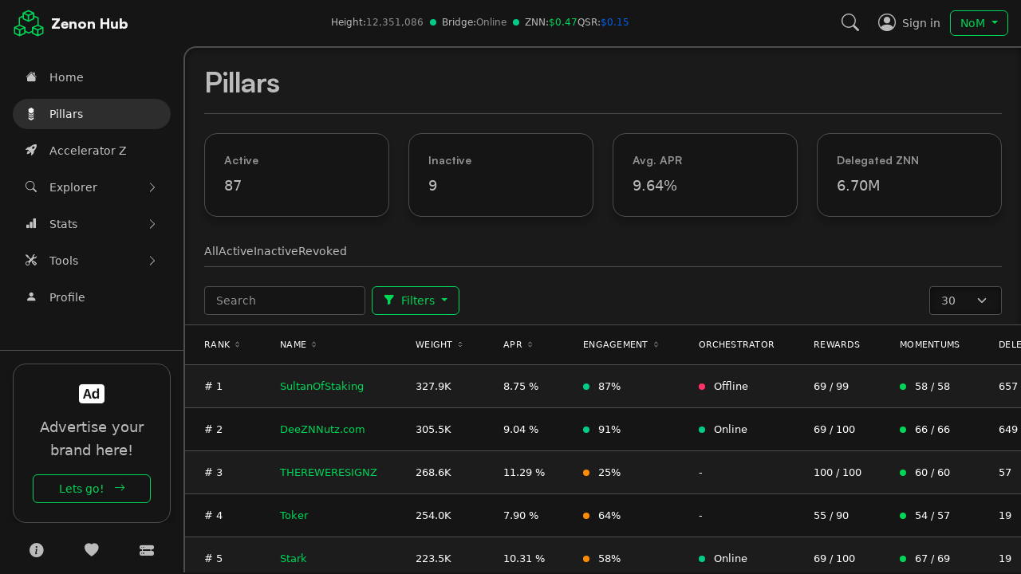

--- FILE ---
content_type: text/html; charset=UTF-8
request_url: https://zenonhub.io/pillars/222
body_size: 7925
content:
<!DOCTYPE html>
<html lang="en" data-bs-theme="dark">
    <head>
        <title>222 Pillars List: Explore the Validator Nodes of the Network of Momentum | Zenon Hub</title>
<link rel="canonical" href="https://zenonhub.io/pillars/222">
<meta property="og:type" content="website" />
<meta property="og:site_name" content="Zenon Hub" />
<meta property="og:image" content="https://zenonhub.io/img/meta-small.png" />
<meta name="twitter:card" content="summary" />
<meta name="twitter:site" content="@zenonhub" />
<meta name="twitter:image" content="https://zenonhub.io/img/meta-small.png" />
<meta name="keywords" content="Zenon Network, Network of Momentum, NoM, explorer, ZNN, QSR" />
<meta name="description" content="Browse 222 pillars of the Zenon Network and explore weight, engagement, reward sharing, and their role in strengthening the Network of Momentum" />
<meta property="og:title" content="222 Pillars List: Explore the Validator Nodes of the Network of Momentum | Zenon Hub" />
<meta property="og:url" content="https://zenonhub.io/pillars/222" />
<meta name="twitter:title" content="222 Pillars List: Explore the Validator Nodes of the Network of Momentum | Zenon Hub" />
<meta name="twitter:description" content="Browse 222 pillars of the Zenon Network and explore weight, engagement, reward sharing, and their role in strengthening the Network of Momentum" />
<meta name="robots" content="index,follow" />

<meta charset="utf-8">
<meta name="viewport" content="width=device-width, initial-scale=1, shrink-to-fit=no">
<meta name="csrf-token" content="32KcCQILF0hH66L2bJKifjtIDftFRWEiNeaY2utg">
<meta name="color-scheme" content="dark light">

<link rel="apple-touch-icon" sizes="180x180" href="/apple-touch-icon.png?v=2.0.0">
<link rel="icon" type="image/png" sizes="16x16" href="/favicon-16x16.png?v=2.0.0">
<link rel="icon" type="image/png" sizes="32x32" href="/favicon-32x32.png?v=2.0.0">
<link rel="manifest" href="/site.webmanifest?v=2.0.0">
<link rel="mask-icon" href="/safari-pinned-tab.svg?v=2.0.0" color="#4277ff">
<link rel="shortcut icon" href="/favicon.ico?v=2.0.0">
<meta name="msapplication-TileColor" content="#da532c">
<meta name="colours" content="{&quot;zenon-green&quot;:&quot;#00D557&quot;,&quot;zenon-blue&quot;:&quot;#0061EB&quot;,&quot;zenon-pink&quot;:&quot;#F91690&quot;,&quot;zenon-black&quot;:&quot;#151515&quot;,&quot;success&quot;:&quot;#00CC88&quot;,&quot;info&quot;:&quot;#0099FF&quot;,&quot;warning&quot;:&quot;#FF8C00&quot;,&quot;danger&quot;:&quot;#FF3366&quot;,&quot;bg-dark&quot;:&quot;#262626&quot;}">

        <!-- Fonts -->
        <link rel="preconnect" href="https://api.fontshare.com">
        <link rel="stylesheet" href="https://api.fontshare.com/v2/css?f=satoshi@900,700,500,300,400&display=swap">

        <!-- Scripts & Styles -->
        <link rel="preload" as="style" href="https://zenonhub.io/build/assets/app-D2SI80n4.css" /><link rel="preload" as="style" href="https://zenonhub.io/build/assets/utility-CLqwdkw1.css" /><link rel="preload" as="style" href="https://zenonhub.io/build/assets/app-BGpz2I1j.css" /><link rel="modulepreload" href="https://zenonhub.io/build/assets/app-CqxvfGZk.js" /><link rel="modulepreload" href="https://zenonhub.io/build/assets/helpers-B7pjmRye.js" /><link rel="stylesheet" href="https://zenonhub.io/build/assets/app-D2SI80n4.css" data-navigate-track="reload" /><link rel="stylesheet" href="https://zenonhub.io/build/assets/utility-CLqwdkw1.css" data-navigate-track="reload" /><link rel="stylesheet" href="https://zenonhub.io/build/assets/app-BGpz2I1j.css" data-navigate-track="reload" /><script type="module" src="https://zenonhub.io/build/assets/app-CqxvfGZk.js" data-navigate-track="reload"></script>        <!-- Livewire Styles --><style >[wire\:loading][wire\:loading], [wire\:loading\.delay][wire\:loading\.delay], [wire\:loading\.inline-block][wire\:loading\.inline-block], [wire\:loading\.inline][wire\:loading\.inline], [wire\:loading\.block][wire\:loading\.block], [wire\:loading\.flex][wire\:loading\.flex], [wire\:loading\.table][wire\:loading\.table], [wire\:loading\.grid][wire\:loading\.grid], [wire\:loading\.inline-flex][wire\:loading\.inline-flex] {display: none;}[wire\:loading\.delay\.none][wire\:loading\.delay\.none], [wire\:loading\.delay\.shortest][wire\:loading\.delay\.shortest], [wire\:loading\.delay\.shorter][wire\:loading\.delay\.shorter], [wire\:loading\.delay\.short][wire\:loading\.delay\.short], [wire\:loading\.delay\.default][wire\:loading\.delay\.default], [wire\:loading\.delay\.long][wire\:loading\.delay\.long], [wire\:loading\.delay\.longer][wire\:loading\.delay\.longer], [wire\:loading\.delay\.longest][wire\:loading\.delay\.longest] {display: none;}[wire\:offline][wire\:offline] {display: none;}[wire\:dirty]:not(textarea):not(input):not(select) {display: none;}:root {--livewire-progress-bar-color: #00D557;}[x-cloak] {display: none !important;}[wire\:cloak] {display: none !important;}</style>
        <script data-navigate-once="true">window.livewireScriptConfig = {"csrf":"32KcCQILF0hH66L2bJKifjtIDftFRWEiNeaY2utg","uri":"\/livewire\/update","progressBar":"","nonce":""};</script>
        <script src="https://zenonhub.io/vendor/livewire-charts/app.js"></script>
                
        <!-- GA Tracking -->
                    <script async src="https://www.googletagmanager.com/gtag/js?id=G-68QQY4TT6Z"></script>
            <script>
                window.dataLayer = window.dataLayer || [];
                function gtag(){dataLayer.push(arguments);}
                gtag('js', new Date());

                gtag('config', 'G-68QQY4TT6Z');
            </script>
            </head>
    <body class="bg-dark">
        <header class="app-navbar navbar sticky-top p-1 justify-content-between" data-bs-theme="dark">
            <div class="navbar-brand ps-3 d-flex align-items-center">
                <span class="svg-icon svg-icon-logo logo-light h-rem-10 text-primary">
    <svg version="1.1" xmlns="http://www.w3.org/2000/svg" fill="currentColor" height="500" width="500" viewBox="0 0 500 500">
<path d="M482.4,313.2l-75.4-34.9V161.8L336,131.9V85.8l-91.1-42l-90.6,42v47.6L93,162.3v116l-75.4,34.9v101.8l90.6,42l90.6-42v-23.3
	L250,416l51.1-24.3v23.8l90.6,41.5l90.6-42V313.2z M391.7,345.6l-56.2-26.3l56.2-25.8l56.2,25.8L391.7,345.6z M174.5,108.1
	l60.3,27.3v67.3l-60.3-27.8V108.1z M255,135.4l60.8-27.3v66.8L255,202.8V135.4z M301.1,91.9l-56.2,26.3l-56.2-26.3l56.2-25.8
	L301.1,91.9z M108.2,345.6l-56.7-26.3l56.7-25.8l56.2,25.8L108.2,345.6z M37.8,335.4l60.3,27.3v67.3l-60.3-27.8V335.4z M118.3,430.1
	v-67.3l60.3-27.8v67.3L118.3,430.1z M250,393.7l-51.1-24.3v-56.2l-85.6-39.5v-98.7l41.5-19.2v31.9l90.1,42l91.1-42v-33.4l50.6,21.3
	v98.2l-85.6,39.5v56.2L250,393.7z M321.4,335.4l60.3,27.3v67.3l-60.3-27.8V335.4z M401.9,430.1v-67.3l60.3-27.8v67.3L401.9,430.1z"
	/>
</svg>

</span>
<div class="text-nowrap ms-2">
    <a href="https://zenonhub.io" wire:navigate   class="h4 mb-0 fw-bolder">
    Zenon Hub
</a>
    
</div>

            </div>
            <div class="d-md-flex d-none align-items-center gap-6">
                <div class="d-flex gap-1 text-xs">
    <span class="text-heading fw-semibold">Height:</span>
    <span class="text-muted"><div wire:snapshot="{&quot;data&quot;:[],&quot;memo&quot;:{&quot;id&quot;:&quot;b4Yo63wor9zbWHjhAD6t&quot;,&quot;name&quot;:&quot;utilities.current-height&quot;,&quot;path&quot;:&quot;pillars\/222&quot;,&quot;method&quot;:&quot;GET&quot;,&quot;children&quot;:[],&quot;scripts&quot;:[],&quot;assets&quot;:[],&quot;errors&quot;:[],&quot;locale&quot;:&quot;en&quot;},&quot;checksum&quot;:&quot;23cf95d6397bdcd7f69e0b4e19b2a348763867655133967a89e808908f84f7ad&quot;}" wire:effects="{&quot;partials&quot;:[]}" wire:id="b4Yo63wor9zbWHjhAD6t" wire:poll.10s>
    <a href="https://zenonhub.io/explorer/momentums" wire:navigate   class="text-muted" data-bs-toggle="tooltip" data-bs-title="Explorer synced">
    <span class="me-1">12,351,086</span> <span class="legend-indicator bg-success" ></span>
</a>
</div>
</span>
</div>
<div class="d-flex gap-1 text-xs">
    <span class="text-heading fw-semibold">Bridge:</span>
    <span class="text-muted"><div wire:snapshot="{&quot;data&quot;:[],&quot;memo&quot;:{&quot;id&quot;:&quot;Owr22VcWH5kuLEhIiSvD&quot;,&quot;name&quot;:&quot;utilities.bridge-status&quot;,&quot;path&quot;:&quot;pillars\/222&quot;,&quot;method&quot;:&quot;GET&quot;,&quot;children&quot;:[],&quot;scripts&quot;:[],&quot;assets&quot;:[],&quot;errors&quot;:[],&quot;locale&quot;:&quot;en&quot;},&quot;checksum&quot;:&quot;d93f1bb18326f0591218b89ecd2df67bcb28f70a993128a5623db492e6f3a4bf&quot;}" wire:effects="{&quot;partials&quot;:[]}" wire:id="Owr22VcWH5kuLEhIiSvD" wire:poll.10s>
    <a href="https://zenonhub.io/stats/bridge" wire:navigate   class="text-muted" data-bs-toggle="tooltip" data-bs-title="Bridge &amp; Orchestrators online">
    <span class="me-1">Online</span> <span class="legend-indicator bg-success" ></span>
</a>
</div>
</span>
</div>

    <div class="gap-1 text-xs d-none d-lg-flex">
        <span class="text-heading fw-semibold">ZNN:</span>
        <span class="text-primary">$0.47</span>
    </div>
    <div class="gap-1 text-xs d-none d-lg-flex">
        <span class="text-heading fw-semibold">QSR:</span>
        <span class="text-secondary">$0.15</span>
    </div>
            </div>
            <div class="d-flex align-items-center gap-2 pe-1">
                <button class="btn d-flex align-items-center py-1 px-3 rounded-pill bg-body-secondary-hover border-0 border-lg-1 border-gray-700" type="button"
                        x-data
                        x-on:click="$dispatch('open-livewire-modal', { alias: 'site-search', params: {}, static: false, keyboard: false, size: 'modal-lg'})">
                    <i class="bi bi-search fs-3"></i>
                </button>
                <div class="d-md-flex d-none">
                    <a href="https://zenonhub.io/login" wire:navigate   class="btn d-flex align-items-center py-1 px-3 rounded-pill
            bg-body-secondary-hover border-0 border-lg-1 border-gray-700">
    <i class="bi bi-person-circle fs-3"></i> <span class="fs-6 ms-2">
            Sign in
        </span>
</a>
                </div>
                <div class="dropdown">
                    <span class="btn btn-outline-primary btn-xs dropdown-toggle me-0 me-md-2" type="button" data-bs-toggle="dropdown" aria-expanded="false">
                        NoM
                    </span>
                    <ul class="dropdown-menu">
                        <li><a class="dropdown-item" href="https://zenonhub.io">NoM</a></li>
                        <li><a class="dropdown-item" href="https://hyperqube.zenonhub.io">HQZ</a></li>
                    </ul>
                </div>
                <button class="btn d-flex align-items-center py-1 px-3 rounded-pill bg-body-secondary-hover border-0 border-lg-1 border-gray-700 d-md-none" type="button"
                        data-bs-toggle="offcanvas" data-bs-target="#sidebarMenu"
                        aria-controls="sidebarMenu" aria-expanded="false" aria-label="Toggle navigation"
                >
                    <i class="bi bi-list fs-3"></i>
                </button>
            </div>
        </header>

        <div class="app-wrapper">
            <div class="offcanvas-md offcanvas-end" tabindex="-1" id="sidebarMenu" aria-labelledby="sidebarMenuLabel">
                <div class="app-sidebar-wrapper">
                    <div class="offcanvas-header">
                        <span class="svg-icon svg-icon-logo logo-light h-rem-10 text-primary">
    <svg version="1.1" xmlns="http://www.w3.org/2000/svg" fill="currentColor" height="500" width="500" viewBox="0 0 500 500">
<path d="M482.4,313.2l-75.4-34.9V161.8L336,131.9V85.8l-91.1-42l-90.6,42v47.6L93,162.3v116l-75.4,34.9v101.8l90.6,42l90.6-42v-23.3
	L250,416l51.1-24.3v23.8l90.6,41.5l90.6-42V313.2z M391.7,345.6l-56.2-26.3l56.2-25.8l56.2,25.8L391.7,345.6z M174.5,108.1
	l60.3,27.3v67.3l-60.3-27.8V108.1z M255,135.4l60.8-27.3v66.8L255,202.8V135.4z M301.1,91.9l-56.2,26.3l-56.2-26.3l56.2-25.8
	L301.1,91.9z M108.2,345.6l-56.7-26.3l56.7-25.8l56.2,25.8L108.2,345.6z M37.8,335.4l60.3,27.3v67.3l-60.3-27.8V335.4z M118.3,430.1
	v-67.3l60.3-27.8v67.3L118.3,430.1z M250,393.7l-51.1-24.3v-56.2l-85.6-39.5v-98.7l41.5-19.2v31.9l90.1,42l91.1-42v-33.4l50.6,21.3
	v98.2l-85.6,39.5v56.2L250,393.7z M321.4,335.4l60.3,27.3v67.3l-60.3-27.8V335.4z M401.9,430.1v-67.3l60.3-27.8v67.3L401.9,430.1z"
	/>
</svg>

</span>
<div class="text-nowrap ms-2">
    <a href="https://zenonhub.io" wire:navigate   class="h4 mb-0 fw-bolder">
    Zenon Hub
</a>
    
</div>

                        <button type="button" class="btn-close ms-auto" data-bs-dismiss="offcanvas" data-bs-target="#sidebarMenu" aria-label="Close"></button>
                    </div>
                    <div class="offcanvas-body d-flex align-items-start flex-column">
                        <nav class="navbar navbar-vertical navbar-expand navbar-dark">
                            <ul class="navbar-nav" >
    <li class="nav-item my-1">
    <a href="https://zenonhub.io" wire:navigate   class="nav-link d-flex align-items-center rounded-pill">
    <i class="bi bi-house-fill"></i>
        
        
        <span>Home</span>
</a>
</li>
    <li class="nav-item my-1">
    <a href="https://zenonhub.io/pillars" wire:navigate   class="nav-link d-flex align-items-center rounded-pill active">
    <span class="svg-icon svg-icon-zenon/pillar link ms-n2 me-2" style="height: 16px;">
    <svg width="13" height="32" viewBox="0 0 13 32" fill="currentColor" xmlns="http://www.w3.org/2000/svg">
<path d="M13 16.4444L9.78571 18.2637L6.5 20.1531L3.21429 18.2637L0 16.4444V13.7853L3.21429 15.6746L6.5 17.494L9.78571 15.6746L13 13.7853V16.4444Z"/>
<path d="M13 21.6226L9.78571 23.5119L6.5 25.3313L3.21429 23.5119L0 21.6226V19.0334L3.21429 20.8528L6.5 22.7422L9.78571 20.8528L13 19.0334V21.6226Z"/>
<path d="M13 28.2003L9.78571 30.0897L6.5 31.9091L3.21429 30.0897L0 28.2003V24.1417L3.21429 25.9611L6.5 27.8505L9.78571 25.9611L13 24.1417V28.2003Z"/>
<path d="M9.78571 1.81938L6.5 0L3.21429 1.81938L0 3.70873V11.2661L3.21429 13.1555L6.5 14.9749L9.78571 13.1555L13 11.2661V3.70873L9.78571 1.81938Z"/>
</svg>

</span>
        
        <span>Pillars</span>
</a>
</li>

    <li class="nav-item my-1">
    <a href="https://zenonhub.io/accelerator-z" wire:navigate   class="nav-link d-flex align-items-center rounded-pill">
    <i class="bi bi-rocket-takeoff-fill"></i>
        
        
        <span>Accelerator Z</span>
</a>
</li>

    <li class="nav-item my-1">
    <a class="nav-link d-flex align-items-center rounded-pill "
       href="#sidebar-0AfkDsuS"
       data-bs-toggle="collapse"
       role="button" aria-expanded="false" aria-controls="sidebar-0AfkDsuS"
    >
                    <i class="bi bi-search"></i>
        
        
        <span>Explorer</span>
    </a>
    <div class="collapse " id="sidebar-0AfkDsuS">
        <ul class="nav nav-sm flex-column mt-1">
            <li class="nav-item">
    <a href="https://zenonhub.io/explorer" wire:navigate   class="nav-link">
    Overview
</a>
</li>
        <li class="nav-item">
    <a href="https://zenonhub.io/explorer/momentums" wire:navigate   class="nav-link">
    Momentums
</a>
</li>
        <li class="nav-item">
    <a href="https://zenonhub.io/explorer/transactions" wire:navigate   class="nav-link">
    Transactions
</a>
</li>
        <li class="nav-item">
    <a href="https://zenonhub.io/explorer/accounts" wire:navigate   class="nav-link">
    Accounts
</a>
</li>
        <li class="nav-item">
    <a href="https://zenonhub.io/explorer/tokens" wire:navigate   class="nav-link">
    Tokens
</a>
</li>
        <li class="nav-item">
    <a href="https://zenonhub.io/explorer/bridge" wire:navigate   class="nav-link">
    Bridge
</a>
</li>
        <li class="nav-item">
    <a href="https://zenonhub.io/explorer/stakes" wire:navigate   class="nav-link">
    Stakes
</a>
</li>
        <li class="nav-item">
    <a href="https://zenonhub.io/explorer/plasma" wire:navigate   class="nav-link">
    Plasma
</a>
</li>
        </ul>
    </div>
</li>

    <li class="nav-item my-1">
    <a class="nav-link d-flex align-items-center rounded-pill "
       href="#sidebar-sp7LpdpF"
       data-bs-toggle="collapse"
       role="button" aria-expanded="false" aria-controls="sidebar-sp7LpdpF"
    >
                    <i class="bi bi-bar-chart-fill"></i>
        
        
        <span>Stats</span>
    </a>
    <div class="collapse " id="sidebar-sp7LpdpF">
        <ul class="nav nav-sm flex-column mt-1">
            <li class="nav-item">
    <a href="https://zenonhub.io/stats/bridge" wire:navigate   class="nav-link">
    Bridge
</a>
</li>
        <li class="nav-item">
    <a href="https://zenonhub.io/stats/public-nodes" wire:navigate   class="nav-link">
    Public Nodes
</a>
</li>
        <li class="nav-item">
    <a href="https://zenonhub.io/stats/accelerator-z" wire:navigate   class="nav-link">
    Accelerator Z
</a>
</li>
        </ul>
    </div>
</li>

    <li class="nav-item my-1">
    <a class="nav-link d-flex align-items-center rounded-pill "
       href="#sidebar-OHXvl9cd"
       data-bs-toggle="collapse"
       role="button" aria-expanded="false" aria-controls="sidebar-OHXvl9cd"
    >
                    <i class="bi bi-tools"></i>
        
        
        <span>Tools</span>
    </a>
    <div class="collapse " id="sidebar-OHXvl9cd">
        <ul class="nav nav-sm flex-column mt-1">
            <li class="nav-item">
    <a href="https://zenonhub.io/tools/plasma-bot" wire:navigate   class="nav-link">
    Plasma Bot
</a>
</li>
        <li class="nav-item">
    <a href="https://zenonhub.io/tools/api-playground" wire:navigate   class="nav-link">
    API Playground
</a>
</li>
        <li class="nav-item">
    <a href="https://zenonhub.io/tools/verify-signature" wire:navigate   class="nav-link">
    Verify Signature
</a>
</li>
        </ul>
    </div>
</li>

    <li class="nav-item my-1">
    <a href="https://zenonhub.io/profile" wire:navigate   class="nav-link d-flex align-items-center rounded-pill">
    <i class="bi bi-person-fill"></i>
        
        
        <span>Profile</span>
</a>
</li>
</ul>
                        </nav>
                        <div class="mt-auto w-100 pt-6 pt-md-4 border-top">
                                                            <div id="ads-carousel" class="carousel slide" data-bs-ride="carousel" data-bs-theme="dark" data-bs-interval="10000">
    <div class="carousel-inner">
        <div class="carousel-item active">
            <div class="card shadow mx-4">

    
    
    <div class="card-body pt-3">
    <div class="vstack text-center">
                        <i class="bi bi-badge-ad-fill text-white text-2xl"></i>
                        <p class="lead mb-4">
                            Advertise your brand here!
                        </p>
                        <a href="https://zenonhub.io/advertise" wire:navigate   class="btn btn-sm btn-outline-primary w-full">
    Lets go! <i class="bi bi-arrow-right ms-2"></i>
</a>
                    </div>
</div>
</div>
        </div>
        
        
        
        
        
        
        
        
        
        
        
        
        
        
        
    </div>
</div>


                                                        <div class="row g-0 mx-3 mt-3 mb-1 text-center">
    <div class="col">
        <a href="https://zenonhub.io/info" wire:navigate   data-bs-toggle="tooltip" data-bs-title="Info" class="btn rounded-pill bg-body-secondary-hover">
    <i class="bi-info-circle-fill" style="font-size: 1.1rem;"></i>
</a>
    </div>
    <div class="col">
        <a href="https://zenonhub.io/donate" wire:navigate   data-bs-toggle="tooltip" data-bs-title="Donate" class="btn rounded-pill bg-body-secondary-hover">
    <i class="bi-heart-fill" style="font-size: 1.1rem;"></i>
</a>
    </div>

            <div class="col">
            <a href="https://zenonhub.io/services/public-nodes" wire:navigate   data-bs-toggle="tooltip" data-bs-title="Nodes" class="btn rounded-pill bg-body-secondary-hover">
    <i class="bi-hdd-rack-fill" style="font-size: 1.1rem;"></i>
</a>
        </div>
    </div>
                        </div>
                    </div>
                </div>
            </div>

            <div class="app-content-wrapper bg-body-tertiary shadow-inset">





                <main class="mt-5 mb-3">
                    <header class="header mb-6 mx-3 mx-md-6 border-bottom-0 border-bottom-md mb-4">
              <div class="justify-content-center mb-4">
            <h1 class="ls-tight text-wrap text-break ">Pillars</h1>
    </div>
        
</header>
    <div class="container-fluid px-3 px-md-6">
        <div class="row mb-6 gy-6">
            <div class="col-12 col-lg-6">
                <div class="card shadow">

    
    
    <div class="card-body">
    <div class="d-flex align-items-center gap-3 mb-2 ">
        <h6 class="text-muted">Active</h6>
            </div>


<div class="d-flex align-items-center ">
    <span class="text-wrap lead text-wrap text-break">
        87
    </span>
</div>
</div>
</div>
            </div>
            <div class="col-12 col-lg-6">
                <div class="card shadow">

    
    
    <div class="card-body">
    <div class="d-flex align-items-center gap-3 mb-2 ">
        <h6 class="text-muted">Inactive</h6>
            </div>


<div class="d-flex align-items-center ">
    <span class="text-wrap lead text-wrap text-break">
        9
    </span>
</div>
</div>
</div>
            </div>
            <div class="col-12 col-lg-6">
                <div class="card shadow">

    
    
    <div class="card-body">
    <div class="d-flex align-items-center gap-3 mb-2 ">
        <h6 class="text-muted">Avg. APR</h6>
            </div>


<div class="d-flex align-items-center ">
    <span class="text-wrap lead text-wrap text-break">
        9.64%
    </span>
</div>
</div>
</div>
            </div>
            <div class="col-12 col-lg-6">
                <div class="card shadow">

    
    
    <div class="card-body">
    <div class="d-flex align-items-center gap-3 mb-2 ">
        <h6 class="text-muted">Delegated ZNN</h6>
            </div>


<div class="d-flex align-items-center ">
    <span class="text-wrap lead text-wrap text-break">
        6.70M
    </span>
</div>
</div>
</div>
            </div>
        </div>
    </div>

    <header class="header mb-6 mx-3 mx-md-6 border-bottom-0 border-bottom-md mb-4">
         <div class="d-none d-md-block">
    <ul class="nav nav-tabs nav-tabs-flush gap-6 overflow-x border-0">
                    <li class="nav-item">
                <a href="https://zenonhub.io/pillars" wire:navigate   class="nav-link">
    All
</a>
            </li>
                    <li class="nav-item">
                <a href="https://zenonhub.io/pillars/active" wire:navigate   class="nav-link">
    Active
</a>
            </li>
                    <li class="nav-item">
                <a href="https://zenonhub.io/pillars/inactive" wire:navigate   class="nav-link">
    Inactive
</a>
            </li>
                    <li class="nav-item">
                <a href="https://zenonhub.io/pillars/revoked" wire:navigate   class="nav-link">
    Revoked
</a>
            </li>
            </ul>
</div>
<div class="d-block d-md-none">
    <div class="dropdown">
        <button class="btn btn-sm btn-neutral w-100 dropdown-toggle" type="button" data-bs-toggle="dropdown" aria-expanded="false">
            222
        </button>
        <ul class="dropdown-menu">
                            <li>
                    <a href="https://zenonhub.io/pillars" wire:navigate   class="dropdown-item">
    All
</a>
                </li>
                            <li>
                    <a href="https://zenonhub.io/pillars/active" wire:navigate   class="dropdown-item">
    Active
</a>
                </li>
                            <li>
                    <a href="https://zenonhub.io/pillars/inactive" wire:navigate   class="dropdown-item">
    Inactive
</a>
                </li>
                            <li>
                    <a href="https://zenonhub.io/pillars/revoked" wire:navigate   class="dropdown-item">
    Revoked
</a>
                </li>
                    </ul>
    </div>
</div>
</header>

    <div wire:snapshot="{&quot;data&quot;:{&quot;tab&quot;:&quot;222&quot;,&quot;viewMode&quot;:&quot;default&quot;,&quot;localisationPathString&quot;:&quot;livewire-tables::core.&quot;,&quot;theme&quot;:null,&quot;table&quot;:[[],{&quot;s&quot;:&quot;arr&quot;}],&quot;tableName&quot;:&quot;table&quot;,&quot;dataTableFingerprint&quot;:null,&quot;queryStringStatus&quot;:true,&quot;queryStringConfig&quot;:[{&quot;columns&quot;:[[],{&quot;s&quot;:&quot;arr&quot;}],&quot;filter&quot;:[[],{&quot;s&quot;:&quot;arr&quot;}],&quot;search&quot;:[{&quot;status&quot;:true,&quot;alias&quot;:null},{&quot;s&quot;:&quot;arr&quot;}],&quot;sorts&quot;:[{&quot;status&quot;:true,&quot;alias&quot;:null},{&quot;s&quot;:&quot;arr&quot;}]},{&quot;s&quot;:&quot;arr&quot;}],&quot;sorts&quot;:[[],{&quot;s&quot;:&quot;arr&quot;}],&quot;sortableColumns&quot;:null,&quot;sortingStatus&quot;:true,&quot;singleColumnSortingStatus&quot;:true,&quot;sortingPillsStatus&quot;:false,&quot;defaultSortColumn&quot;:&quot;rank&quot;,&quot;defaultSortDirection&quot;:&quot;asc&quot;,&quot;defaultSortingLabelAsc&quot;:&quot;A-Z&quot;,&quot;defaultSortingLabelDesc&quot;:&quot;Z-A&quot;,&quot;search&quot;:&quot;&quot;,&quot;searchStatus&quot;:true,&quot;pageName&quot;:null,&quot;perPage&quot;:30,&quot;defaultPerPage&quot;:10,&quot;perPageAccepted&quot;:[[30,50,100,150],{&quot;s&quot;:&quot;arr&quot;}],&quot;paginationTheme&quot;:&quot;tailwind&quot;,&quot;paginationStatus&quot;:true,&quot;paginationVisibilityStatus&quot;:true,&quot;perPageVisibilityStatus&quot;:true,&quot;paginationCurrentItems&quot;:[[],{&quot;s&quot;:&quot;arr&quot;}],&quot;paginationCurrentCount&quot;:0,&quot;paginationTotalItemCount&quot;:null,&quot;numberOfPaginatorsRendered&quot;:[[],{&quot;s&quot;:&quot;arr&quot;}],&quot;paginators&quot;:[[],{&quot;s&quot;:&quot;arr&quot;}],&quot;bulkActionsStatus&quot;:true,&quot;selectAll&quot;:false,&quot;bulkActions&quot;:[[],{&quot;s&quot;:&quot;arr&quot;}],&quot;bulkActionConfirms&quot;:[[],{&quot;s&quot;:&quot;arr&quot;}],&quot;selected&quot;:[[],{&quot;s&quot;:&quot;arr&quot;}],&quot;hideBulkActionsWhenEmpty&quot;:false,&quot;bulkActionConfirmDefaultMessage&quot;:null,&quot;delaySelectAll&quot;:false,&quot;columnSelectColumns&quot;:[{&quot;setupRun&quot;:false,&quot;selected&quot;:[[],{&quot;s&quot;:&quot;arr&quot;}],&quot;deselected&quot;:[[],{&quot;s&quot;:&quot;arr&quot;}],&quot;defaultdeselected&quot;:[[],{&quot;s&quot;:&quot;arr&quot;}]},{&quot;s&quot;:&quot;arr&quot;}],&quot;selectedColumns&quot;:[[],{&quot;s&quot;:&quot;arr&quot;}],&quot;deselectedColumns&quot;:[[],{&quot;s&quot;:&quot;arr&quot;}],&quot;selectableColumns&quot;:[[],{&quot;s&quot;:&quot;arr&quot;}],&quot;defaultDeselectedColumns&quot;:[[],{&quot;s&quot;:&quot;arr&quot;}],&quot;excludeDeselectedColumnsFromQuery&quot;:false,&quot;defaultDeselectedColumnsSetup&quot;:false,&quot;filtersStatus&quot;:true,&quot;filtersVisibilityStatus&quot;:true,&quot;filterPillsStatus&quot;:false,&quot;filterCount&quot;:null,&quot;filterComponents&quot;:[[],{&quot;s&quot;:&quot;arr&quot;}],&quot;appliedFilters&quot;:[[],{&quot;s&quot;:&quot;arr&quot;}],&quot;filterGenericData&quot;:[[],{&quot;s&quot;:&quot;arr&quot;}],&quot;queryStringStatusForFilter&quot;:true,&quot;filterLayout&quot;:&quot;popover&quot;,&quot;filterSlideDownDefaultVisible&quot;:false,&quot;reorderStatus&quot;:false,&quot;currentlyReorderingStatus&quot;:false,&quot;hideReorderColumnUnlessReorderingStatus&quot;:false,&quot;reorderDisplayColumn&quot;:false,&quot;defaultReorderColumn&quot;:&quot;sort&quot;,&quot;orderedItems&quot;:[[],{&quot;s&quot;:&quot;arr&quot;}],&quot;sessionStorageStatus&quot;:[{&quot;columnselect&quot;:true,&quot;filters&quot;:false},{&quot;s&quot;:&quot;arr&quot;}],&quot;shouldBeDisplayed&quot;:true},&quot;memo&quot;:{&quot;id&quot;:&quot;ZtB8umoTqih4C40zP28e&quot;,&quot;name&quot;:&quot;pillars.pillar-list&quot;,&quot;path&quot;:&quot;pillars\/222&quot;,&quot;method&quot;:&quot;GET&quot;,&quot;children&quot;:[],&quot;scripts&quot;:[],&quot;assets&quot;:[],&quot;lazyLoaded&quot;:false,&quot;lazyIsolated&quot;:true,&quot;errors&quot;:[],&quot;locale&quot;:&quot;en&quot;},&quot;checksum&quot;:&quot;2f0e7dd0c7f2c3baf3bd734561e8ecd3c3f99908fc17d32cfb28c4089b998e10&quot;}" wire:effects="{&quot;partials&quot;:[],&quot;url&quot;:{&quot;table&quot;:{&quot;as&quot;:&quot;table&quot;,&quot;use&quot;:&quot;replace&quot;,&quot;alwaysShow&quot;:false,&quot;except&quot;:null},&quot;perPage&quot;:{&quot;as&quot;:&quot;tableperPage&quot;,&quot;use&quot;:&quot;replace&quot;,&quot;alwaysShow&quot;:false,&quot;except&quot;:null},&quot;sorts&quot;:{&quot;as&quot;:&quot;table-sorts&quot;,&quot;use&quot;:&quot;replace&quot;,&quot;alwaysShow&quot;:false,&quot;except&quot;:null},&quot;search&quot;:{&quot;as&quot;:&quot;table-search&quot;,&quot;use&quot;:&quot;replace&quot;,&quot;alwaysShow&quot;:false,&quot;except&quot;:null},&quot;appliedFilters&quot;:{&quot;as&quot;:&quot;table-filters&quot;,&quot;use&quot;:&quot;replace&quot;,&quot;alwaysShow&quot;:false,&quot;except&quot;:null},&quot;filterComponents&quot;:{&quot;as&quot;:&quot;table-filters&quot;,&quot;use&quot;:&quot;replace&quot;,&quot;alwaysShow&quot;:false,&quot;except&quot;:null}},&quot;listeners&quot;:[&quot;refreshDatatable&quot;,&quot;setSort&quot;,&quot;set-sort&quot;,&quot;clearSorts&quot;,&quot;clearsorts&quot;,&quot;setFilter&quot;,&quot;set-filter&quot;,&quot;clearFilters&quot;,&quot;clear-filters&quot;,&quot;livewireArrayFilterUpdateValues&quot;]}" wire:id="ZtB8umoTqih4C40zP28e" x-intersect="$wire.__lazyLoad(&#039;[base64]&#039;)" class="w-100 text-center">
    <i class="bi bi-arrow-repeat spin me-2"></i> Loading...
</div>
                </main>
            </div>
        </div>

        <div x-persist="modal">
            <div wire:snapshot="{&quot;data&quot;:{&quot;alias&quot;:null,&quot;params&quot;:[[],{&quot;s&quot;:&quot;arr&quot;}],&quot;static&quot;:null,&quot;keyboard&quot;:null,&quot;activeModal&quot;:null,&quot;size&quot;:null},&quot;memo&quot;:{&quot;id&quot;:&quot;suzRRU0Y00QLSMILVmY9&quot;,&quot;name&quot;:&quot;components.modal&quot;,&quot;path&quot;:&quot;pillars\/222&quot;,&quot;method&quot;:&quot;GET&quot;,&quot;children&quot;:[],&quot;scripts&quot;:[],&quot;assets&quot;:[],&quot;errors&quot;:[],&quot;locale&quot;:&quot;en&quot;},&quot;checksum&quot;:&quot;f6ad3bac2453298b81ccfda8c042050d396e92777e13a2241d73fa2551093db1&quot;}" wire:effects="{&quot;partials&quot;:[],&quot;listeners&quot;:[&quot;open-livewire-modal&quot;,&quot;reset-livewire-modal&quot;]}" wire:id="suzRRU0Y00QLSMILVmY9">
    <div id="livewire-modal" class="modal fade" tabindex="-1"
         
         
         wire:ignore.self>
        <div class="modal-dialog ">
            <div class="modal-content">
                            </div>
        </div>
    </div>
</div>

        </div>
        <div x-persist="offcanvas">
            <div wire:snapshot="{&quot;data&quot;:{&quot;alias&quot;:null,&quot;title&quot;:null,&quot;params&quot;:[[],{&quot;s&quot;:&quot;arr&quot;}],&quot;activeOffcanvas&quot;:null},&quot;memo&quot;:{&quot;id&quot;:&quot;p1EQaHS5bzZ1s1dAE9mc&quot;,&quot;name&quot;:&quot;components.offcanvas&quot;,&quot;path&quot;:&quot;pillars\/222&quot;,&quot;method&quot;:&quot;GET&quot;,&quot;children&quot;:[],&quot;scripts&quot;:[],&quot;assets&quot;:[],&quot;errors&quot;:[],&quot;locale&quot;:&quot;en&quot;},&quot;checksum&quot;:&quot;47ff1781e987dbc4cb4deb45f35b69d9432d310769fb1ea408ad7df1338a6bb0&quot;}" wire:effects="{&quot;partials&quot;:[],&quot;listeners&quot;:[&quot;open-livewire-offcanvas&quot;,&quot;reset-livewire-offcanvas&quot;]}" wire:id="p1EQaHS5bzZ1s1dAE9mc">
    <div id="livewire-offcanvas" tabindex="-1"
         class="offcanvas offcanvas-start">
            </div>
</div>
        </div>

        
        <script>
            window.onload = function () {
                const timezone = Intl.DateTimeFormat().resolvedOptions().timeZone
                if (timezone !== 'UTC') {
                    axios.post('https://zenonhub.io/timezone', { timezone })
                }

                Livewire.hook('request', ({ uri, options, payload, respond, succeed, fail }) => {
                    fail(({ status, content, preventDefault }) => {
                        if (status === 419) {
                            preventDefault()
                        }
                    })
                })
            }
        </script>

    </body>
</html>



--- FILE ---
content_type: text/css
request_url: https://zenonhub.io/build/assets/app-D2SI80n4.css
body_size: 342639
content:
@charset "UTF-8";/*!
 * Made with <3 by Webpixels
 * Please purchase a license or subscription before using this theme
 * Website: https://webpixels.io
 */.laravel-livewire-tables-highlight{border-style:solid!important;border-top-width:2px!important;border-bottom-width:2px!important;border-color:var(--rappasoft-table-highlight-color,rgb(255 255 255))!important}.laravel-livewire-tables-cursor{cursor:pointer}.laravel-livewire-tables-btn-tiny{width:.5em;height:.5em}.laravel-livewire-tables-btn-smaller{width:1em;height:1em}.laravel-livewire-tables-btn-small{width:1.2em;height:1.2em}.laravel-livewire-tables-btn-md{width:1.3em;height:1.3em}.laravel-livewire-tables-btn-lg{width:1.4em;height:1.4em}.laravel-livewire-tables-highlight-top{border-style:solid!important;border-top-width:2px!important;border-bottom-width:0!important;border-color:var(--rappasoft-table-top-highlight-color,var(--rappasoft-table-highlight-color,rgb(255 255 255)))!important}.laravel-livewire-tables-highlight-bottom{border-style:solid!important;border-top-width:0!important;border-bottom-width:2px!important;border-color:var(--rappasoft-table-bottom-highlight-color,var(--rappasoft-table-highlight-color,rgb(255 255 255)))!important}.laravel-livewire-tables-reorderingMinimised{width:0}.laravel-livewire-table-dragging{opacity:.5!important}.range-slider.grad{--progress-shadow:2px 2px 4px rgba(0, 0, 0, .2) inset;--progress-flll-shadow:var(--progress-shadow);--fill-color:linear-gradient(to right, LightCyan, var(--primary-color, #0366d6));--thumb-shadow:0 0 4px rgba(0, 0, 0, .3),-3px 9px 9px rgba(255, 241, 241, .33) inset,-1px 3px 2px rgba(255, 255, 255, .33) inset,0 0 0 99px var(--primary-color, #0366d6) inset}.range-slider.grad input:hover{--thumb-transform:scale(1.2)}.range-slider.grad input:active{--thumb-shadow:inherit;--thumb-transform:scale(1)}.range-slider.flat{--thumb-size:25px;--track-height:calc(var(--thumb-size) / 3);--progress-shadow:none;--progress-flll-shadow:none;--thumb-shadow:0 0 0 7px var(--primary-color, #0366d6) inset,0 0 0 99px white inset;--thumb-shadow-hover:0 0 0 9px var(--primary-color, #0366d6) inset,0 0 0 99px white inset;--thumb-shadow-active:0 0 0 13px var(--primary-color, #0366d6) inset}.range-slider{--value-offset-y:var(--ticks-gap);--value-background:transparent;--value-font:700 12px/1 Arial;--progress-radius:20px;--track-height:calc(var(--thumb-size) / 2);--min-max-opacity:1;--min-max-x-offset:10%;--thumb-size:22px;--thumb-shadow:0 0 3px rgba(0, 0, 0, .4),0 0 1px rgba(0, 0, 0, .5) inset,0 0 0 99px var(--thumb-color, white) inset;--thumb-shadow-active:0 0 0 calc(var(--thumb-size) / 4) inset var(--thumb-color, white),0 0 0 99px var(--primary-color, #0366d6) inset,0 0 3px rgba(0, 0, 0, .4);--thumb-shadow-hover:var(--thumb-shadow);--ticks-thickness:1px;--ticks-height:5px;--ticks-gap:var(--ticks-height, 0);--step:1;--ticks-count:Calc(var(--max) - var(--min))/var(--step);--maxTicksAllowed:30;--too-many-ticks:Min(1, Max(var(--ticks-count) - var(--maxTicksAllowed), 0));--x-step:Max(var(--step), var(--too-many-ticks) * (var(--max) - var(--min)));--tickInterval:100/((var(--max) - var(--min)) / var(--step)) * var(--tickEvery, 1);--tickIntervalPerc:calc((100% - var(--thumb-size)) / ((var(--max) - var(--min)) / var(--x-step)) * var(--tickEvery, 1));--value-a:Clamp(var(--min), var(--value, 0), var(--max));--value-b:var(--value, 0);--text-value-a:var(--text-value, "");--completed-a:calc((var(--value-a) - var(--min)) / (var(--max) - var(--min)) * 100);--completed-b:calc((var(--value-b) - var(--min)) / (var(--max) - var(--min)) * 100);--ca:Min(var(--completed-a), var(--completed-b));--cb:Max(var(--completed-a), var(--completed-b));--thumbs-too-close:Clamp(-1, 1000 * (Min(1, Max(var(--cb) - var(--ca) - 5, -1)) + .001), 1);--thumb-close-to-min:Min(1, Max(var(--ca) - 2, 0));--thumb-close-to-max:Min(1, Max(98 - var(--cb), 0));display:inline-block;height:max(var(--track-height),var(--thumb-size));background:linear-gradient(to right,var(--ticks-color,silver) var(--ticks-thickness),transparent 1px) repeat-x;background-size:var(--tickIntervalPerc) var(--ticks-height);background-position-x:calc(var(--thumb-size)/ 2 - var(--ticks-thickness)/ 2);background-position-y:var(--flip-y,bottom);padding-bottom:var(--flip-y,var(--ticks-gap));padding-top:calc(var(--flip-y) * var(--ticks-gap));position:relative;z-index:1}.range-slider:after,.range-slider:before{--offset:calc(var(--thumb-size) / 2);content:counter(x);display:var(--show-min-max,block);font:var(--min-max-font, 12px Arial);position:absolute;bottom:var(--flip-y,-2.5ch);top:calc(-2.5ch * var(--flip-y));opacity:clamp(0,var(--at-edge),var(--min-max-opacity));transform:translate(calc(var(--min-max-x-offset) * var(--before,-1) * -1)) scale(var(--at-edge));pointer-events:none}.dark .range-slider:after,.dark .range-slider:before,.dark .range-slider>input+output:after,.dark .range-slider>input:first-of-type+output:after{color:#fff}.range-slider:before{--before:1;counter-reset:x var(--min);left:var(--offset)}.range-slider:after{counter-reset:x var(--max);right:var(--offset)}.range-slider__progress:after,.range-slider__progress:before{content:"";top:0;right:0;bottom:0;border-radius:inherit;left:0}.range-slider__values{position:relative;top:50%;line-height:0;text-align:justify;width:100%;pointer-events:none;margin:0 auto;z-index:5}.range-slider__values:after{content:"";width:100%;display:inline-block;height:0;background:red}.range-slider__progress{--start-end:calc(var(--thumb-size) / 2);--clip-end:calc(100% - (var(--cb)) * 1%);--clip-start:calc(var(--ca) * 1%);--clip:inset(-20px var(--clip-end) -20px var(--clip-start));position:absolute;left:var(--start-end);right:var(--start-end);top:calc(var(--ticks-gap) * var(--flip-y,0) + var(--thumb-size)/ 2 - var(--track-height)/ 2);height:calc(var(--track-height));background:var(--progress-background,#eee);pointer-events:none;z-index:-1;border-radius:var(--progress-radius)}.range-slider__progress:before{position:absolute;clip-path:var(--clip);background:var(--fill-color,#0366d6);box-shadow:var(--progress-flll-shadow);z-index:1}.range-slider__progress:after{position:absolute;box-shadow:var(--progress-shadow);pointer-events:none}.range-slider>input{-webkit-appearance:none;width:100%;height:var(--thumb-size);margin:0;position:absolute;left:0;top:calc(50% - Max(var(--track-height),var(--thumb-size))/ 2 + calc(var(--ticks-gap)/ 2 * var(--flip-y,-1)));cursor:grab;outline:0;background:0 0}.range-slider>input:not(:only-of-type){pointer-events:none}.range-slider>input::-webkit-slider-thumb{-webkit-appearance:none;-moz-appearance:none;appearance:none;height:var(--thumb-size);width:var(--thumb-size);transform:var(--thumb-transform);border-radius:var(--thumb-radius,50%);background:var(--thumb-color,#fff);box-shadow:var(--thumb-shadow);border:none;pointer-events:auto;-webkit-transition:.1s;transition:.1s}.range-slider>input::-moz-range-thumb{-moz-appearance:none;-webkit-appearance:none;appearance:none;height:var(--thumb-size);width:var(--thumb-size);transform:var(--thumb-transform);border-radius:var(--thumb-radius,50%);background:var(--thumb-color,#fff);box-shadow:var(--thumb-shadow);border:none;pointer-events:auto;-moz-transition:.1s;transition:.1s}.range-slider>input::-ms-thumb{-webkit-appearance:none;-moz-appearance:none;appearance:none;height:var(--thumb-size);width:var(--thumb-size);transform:var(--thumb-transform);border-radius:var(--thumb-radius,50%);background:var(--thumb-color,#fff);box-shadow:var(--thumb-shadow);border:none;pointer-events:auto;-ms-transition:.1s;transition:.1s}.range-slider>input:hover{--thumb-shadow:var(--thumb-shadow-hover)}.range-slider>input:hover+output{--value-background:var(--value-background-hover, #0366d6);--y-offset:-5px;color:var(--value-active-color,#fff);box-shadow:0 0 0 3px var(--value-background)}.range-slider>input:active{--thumb-shadow:var(--thumb-shadow-active);cursor:grabbing;z-index:2}.range-slider>input:active+output{transition:none}.range-slider>input:first-of-type{--is-left-most:Clamp(0, (var(--value-a) - var(--value-b)) * 99999, 1)}.range-slider>input:first-of-type+output{--value:var(--value-a);--x-offset:calc(var(--completed-a) * -1%)}.range-slider>input:first-of-type+output:not(:only-of-type){--flip:calc(var(--thumbs-too-close) * -1)}.range-slider>input:first-of-type+output:after{content:var(--prefix, "") var(--text-value-a) var(--suffix, "")}.range-slider>input:nth-of-type(2){--is-left-most:Clamp(0, (var(--value-b) - var(--value-a)) * 99999, 1)}.range-slider>input:nth-of-type(2)+output{--value:var(--value-b)}.range-slider>input:only-of-type~.range-slider__progress{--clip-start:0}.range-slider>input+output{--flip:-1;--x-offset:calc(var(--completed-b) * -1%);--pos:calc(((var(--value) - var(--min)) / (var(--max) - var(--min))) * 100%);pointer-events:none;position:absolute;z-index:5;background:var(--value-background);border-radius:10px;padding:2px 4px;left:var(--pos);transform:translate(var(--x-offset),calc(150% * var(--flip) - (var(--y-offset,0px) + var(--value-offset-y)) * var(--flip)));transition:.12s ease-out,left}.range-slider>input+output:after{content:var(--prefix, "") var(--text-value-b) var(--suffix, "");font:var(--value-font)}body>.range-slider,label[dir=rtl] .range-slider{width:clamp(300px,50vw,800px);min-width:200px}.superhide{display:none}.lds-hourglass{display:inline-block;position:relative;width:80px;height:80px}.lds-hourglass:after{content:" ";display:block;border-radius:50%;width:0;height:0;margin:8px;box-sizing:border-box;border:32px solid #000;border-color:#fff transparent;animation:1.2s infinite lds-hourglass}.dark .lds-hourglass:after{border:32px solid #fff;border-color:#000 transparent}@keyframes lds-hourglass{0%{transform:rotate(0);animation-timing-function:cubic-bezier(.55,.055,.675,.19)}50%{transform:rotate(900deg);animation-timing-function:cubic-bezier(.215,.61,.355,1)}to{transform:rotate(1800deg)}}/*!
 * Bootstrap Icons v1.13.1 (https://icons.getbootstrap.com/)
 * Copyright 2019-2024 The Bootstrap Authors
 * Licensed under MIT (https://github.com/twbs/icons/blob/main/LICENSE)
 */@font-face{font-display:block;font-family:bootstrap-icons;src:url(/build/assets/bootstrap-icons-mSm7cUeB.woff2?e34853135f9e39acf64315236852cd5a) format("woff2"),url(/build/assets/bootstrap-icons-BeopsB42.woff?e34853135f9e39acf64315236852cd5a) format("woff")}.bi:before,[class^=bi-]:before,[class*=" bi-"]:before{display:inline-block;font-family:bootstrap-icons!important;font-style:normal;font-weight:400!important;font-variant:normal;text-transform:none;line-height:1;vertical-align:-.125em;-webkit-font-smoothing:antialiased;-moz-osx-font-smoothing:grayscale}.bi-123:before{content:""}.bi-alarm-fill:before{content:""}.bi-alarm:before{content:""}.bi-align-bottom:before{content:""}.bi-align-center:before{content:""}.bi-align-end:before{content:""}.bi-align-middle:before{content:""}.bi-align-start:before{content:""}.bi-align-top:before{content:""}.bi-alt:before{content:""}.bi-app-indicator:before{content:""}.bi-app:before{content:""}.bi-archive-fill:before{content:""}.bi-archive:before{content:""}.bi-arrow-90deg-down:before{content:""}.bi-arrow-90deg-left:before{content:""}.bi-arrow-90deg-right:before{content:""}.bi-arrow-90deg-up:before{content:""}.bi-arrow-bar-down:before{content:""}.bi-arrow-bar-left:before{content:""}.bi-arrow-bar-right:before{content:""}.bi-arrow-bar-up:before{content:""}.bi-arrow-clockwise:before{content:""}.bi-arrow-counterclockwise:before{content:""}.bi-arrow-down-circle-fill:before{content:""}.bi-arrow-down-circle:before{content:""}.bi-arrow-down-left-circle-fill:before{content:""}.bi-arrow-down-left-circle:before{content:""}.bi-arrow-down-left-square-fill:before{content:""}.bi-arrow-down-left-square:before{content:""}.bi-arrow-down-left:before{content:""}.bi-arrow-down-right-circle-fill:before{content:""}.bi-arrow-down-right-circle:before{content:""}.bi-arrow-down-right-square-fill:before{content:""}.bi-arrow-down-right-square:before{content:""}.bi-arrow-down-right:before{content:""}.bi-arrow-down-short:before{content:""}.bi-arrow-down-square-fill:before{content:""}.bi-arrow-down-square:before{content:""}.bi-arrow-down-up:before{content:""}.bi-arrow-down:before{content:""}.bi-arrow-left-circle-fill:before{content:""}.bi-arrow-left-circle:before{content:""}.bi-arrow-left-right:before{content:""}.bi-arrow-left-short:before{content:""}.bi-arrow-left-square-fill:before{content:""}.bi-arrow-left-square:before{content:""}.bi-arrow-left:before{content:""}.bi-arrow-repeat:before{content:""}.bi-arrow-return-left:before{content:""}.bi-arrow-return-right:before{content:""}.bi-arrow-right-circle-fill:before{content:""}.bi-arrow-right-circle:before{content:""}.bi-arrow-right-short:before{content:""}.bi-arrow-right-square-fill:before{content:""}.bi-arrow-right-square:before{content:""}.bi-arrow-right:before{content:""}.bi-arrow-up-circle-fill:before{content:""}.bi-arrow-up-circle:before{content:""}.bi-arrow-up-left-circle-fill:before{content:""}.bi-arrow-up-left-circle:before{content:""}.bi-arrow-up-left-square-fill:before{content:""}.bi-arrow-up-left-square:before{content:""}.bi-arrow-up-left:before{content:""}.bi-arrow-up-right-circle-fill:before{content:""}.bi-arrow-up-right-circle:before{content:""}.bi-arrow-up-right-square-fill:before{content:""}.bi-arrow-up-right-square:before{content:""}.bi-arrow-up-right:before{content:""}.bi-arrow-up-short:before{content:""}.bi-arrow-up-square-fill:before{content:""}.bi-arrow-up-square:before{content:""}.bi-arrow-up:before{content:""}.bi-arrows-angle-contract:before{content:""}.bi-arrows-angle-expand:before{content:""}.bi-arrows-collapse:before{content:""}.bi-arrows-expand:before{content:""}.bi-arrows-fullscreen:before{content:""}.bi-arrows-move:before{content:""}.bi-aspect-ratio-fill:before{content:""}.bi-aspect-ratio:before{content:""}.bi-asterisk:before{content:""}.bi-at:before{content:""}.bi-award-fill:before{content:""}.bi-award:before{content:""}.bi-back:before{content:""}.bi-backspace-fill:before{content:""}.bi-backspace-reverse-fill:before{content:""}.bi-backspace-reverse:before{content:""}.bi-backspace:before{content:""}.bi-badge-3d-fill:before{content:""}.bi-badge-3d:before{content:""}.bi-badge-4k-fill:before{content:""}.bi-badge-4k:before{content:""}.bi-badge-8k-fill:before{content:""}.bi-badge-8k:before{content:""}.bi-badge-ad-fill:before{content:""}.bi-badge-ad:before{content:""}.bi-badge-ar-fill:before{content:""}.bi-badge-ar:before{content:""}.bi-badge-cc-fill:before{content:""}.bi-badge-cc:before{content:""}.bi-badge-hd-fill:before{content:""}.bi-badge-hd:before{content:""}.bi-badge-tm-fill:before{content:""}.bi-badge-tm:before{content:""}.bi-badge-vo-fill:before{content:""}.bi-badge-vo:before{content:""}.bi-badge-vr-fill:before{content:""}.bi-badge-vr:before{content:""}.bi-badge-wc-fill:before{content:""}.bi-badge-wc:before{content:""}.bi-bag-check-fill:before{content:""}.bi-bag-check:before{content:""}.bi-bag-dash-fill:before{content:""}.bi-bag-dash:before{content:""}.bi-bag-fill:before{content:""}.bi-bag-plus-fill:before{content:""}.bi-bag-plus:before{content:""}.bi-bag-x-fill:before{content:""}.bi-bag-x:before{content:""}.bi-bag:before{content:""}.bi-bar-chart-fill:before{content:""}.bi-bar-chart-line-fill:before{content:""}.bi-bar-chart-line:before{content:""}.bi-bar-chart-steps:before{content:""}.bi-bar-chart:before{content:""}.bi-basket-fill:before{content:""}.bi-basket:before{content:""}.bi-basket2-fill:before{content:""}.bi-basket2:before{content:""}.bi-basket3-fill:before{content:""}.bi-basket3:before{content:""}.bi-battery-charging:before{content:""}.bi-battery-full:before{content:""}.bi-battery-half:before{content:""}.bi-battery:before{content:""}.bi-bell-fill:before{content:""}.bi-bell:before{content:""}.bi-bezier:before{content:""}.bi-bezier2:before{content:""}.bi-bicycle:before{content:""}.bi-binoculars-fill:before{content:""}.bi-binoculars:before{content:""}.bi-blockquote-left:before{content:""}.bi-blockquote-right:before{content:""}.bi-book-fill:before{content:""}.bi-book-half:before{content:""}.bi-book:before{content:""}.bi-bookmark-check-fill:before{content:""}.bi-bookmark-check:before{content:""}.bi-bookmark-dash-fill:before{content:""}.bi-bookmark-dash:before{content:""}.bi-bookmark-fill:before{content:""}.bi-bookmark-heart-fill:before{content:""}.bi-bookmark-heart:before{content:""}.bi-bookmark-plus-fill:before{content:""}.bi-bookmark-plus:before{content:""}.bi-bookmark-star-fill:before{content:""}.bi-bookmark-star:before{content:""}.bi-bookmark-x-fill:before{content:""}.bi-bookmark-x:before{content:""}.bi-bookmark:before{content:""}.bi-bookmarks-fill:before{content:""}.bi-bookmarks:before{content:""}.bi-bookshelf:before{content:""}.bi-bootstrap-fill:before{content:""}.bi-bootstrap-reboot:before{content:""}.bi-bootstrap:before{content:""}.bi-border-all:before{content:""}.bi-border-bottom:before{content:""}.bi-border-center:before{content:""}.bi-border-inner:before{content:""}.bi-border-left:before{content:""}.bi-border-middle:before{content:""}.bi-border-outer:before{content:""}.bi-border-right:before{content:""}.bi-border-style:before{content:""}.bi-border-top:before{content:""}.bi-border-width:before{content:""}.bi-border:before{content:""}.bi-bounding-box-circles:before{content:""}.bi-bounding-box:before{content:""}.bi-box-arrow-down-left:before{content:""}.bi-box-arrow-down-right:before{content:""}.bi-box-arrow-down:before{content:""}.bi-box-arrow-in-down-left:before{content:""}.bi-box-arrow-in-down-right:before{content:""}.bi-box-arrow-in-down:before{content:""}.bi-box-arrow-in-left:before{content:""}.bi-box-arrow-in-right:before{content:""}.bi-box-arrow-in-up-left:before{content:""}.bi-box-arrow-in-up-right:before{content:""}.bi-box-arrow-in-up:before{content:""}.bi-box-arrow-left:before{content:""}.bi-box-arrow-right:before{content:""}.bi-box-arrow-up-left:before{content:""}.bi-box-arrow-up-right:before{content:""}.bi-box-arrow-up:before{content:""}.bi-box-seam:before{content:""}.bi-box:before{content:""}.bi-braces:before{content:""}.bi-bricks:before{content:""}.bi-briefcase-fill:before{content:""}.bi-briefcase:before{content:""}.bi-brightness-alt-high-fill:before{content:""}.bi-brightness-alt-high:before{content:""}.bi-brightness-alt-low-fill:before{content:""}.bi-brightness-alt-low:before{content:""}.bi-brightness-high-fill:before{content:""}.bi-brightness-high:before{content:""}.bi-brightness-low-fill:before{content:""}.bi-brightness-low:before{content:""}.bi-broadcast-pin:before{content:""}.bi-broadcast:before{content:""}.bi-brush-fill:before{content:""}.bi-brush:before{content:""}.bi-bucket-fill:before{content:""}.bi-bucket:before{content:""}.bi-bug-fill:before{content:""}.bi-bug:before{content:""}.bi-building:before{content:""}.bi-bullseye:before{content:""}.bi-calculator-fill:before{content:""}.bi-calculator:before{content:""}.bi-calendar-check-fill:before{content:""}.bi-calendar-check:before{content:""}.bi-calendar-date-fill:before{content:""}.bi-calendar-date:before{content:""}.bi-calendar-day-fill:before{content:""}.bi-calendar-day:before{content:""}.bi-calendar-event-fill:before{content:""}.bi-calendar-event:before{content:""}.bi-calendar-fill:before{content:""}.bi-calendar-minus-fill:before{content:""}.bi-calendar-minus:before{content:""}.bi-calendar-month-fill:before{content:""}.bi-calendar-month:before{content:""}.bi-calendar-plus-fill:before{content:""}.bi-calendar-plus:before{content:""}.bi-calendar-range-fill:before{content:""}.bi-calendar-range:before{content:""}.bi-calendar-week-fill:before{content:""}.bi-calendar-week:before{content:""}.bi-calendar-x-fill:before{content:""}.bi-calendar-x:before{content:""}.bi-calendar:before{content:""}.bi-calendar2-check-fill:before{content:""}.bi-calendar2-check:before{content:""}.bi-calendar2-date-fill:before{content:""}.bi-calendar2-date:before{content:""}.bi-calendar2-day-fill:before{content:""}.bi-calendar2-day:before{content:""}.bi-calendar2-event-fill:before{content:""}.bi-calendar2-event:before{content:""}.bi-calendar2-fill:before{content:""}.bi-calendar2-minus-fill:before{content:""}.bi-calendar2-minus:before{content:""}.bi-calendar2-month-fill:before{content:""}.bi-calendar2-month:before{content:""}.bi-calendar2-plus-fill:before{content:""}.bi-calendar2-plus:before{content:""}.bi-calendar2-range-fill:before{content:""}.bi-calendar2-range:before{content:""}.bi-calendar2-week-fill:before{content:""}.bi-calendar2-week:before{content:""}.bi-calendar2-x-fill:before{content:""}.bi-calendar2-x:before{content:""}.bi-calendar2:before{content:""}.bi-calendar3-event-fill:before{content:""}.bi-calendar3-event:before{content:""}.bi-calendar3-fill:before{content:""}.bi-calendar3-range-fill:before{content:""}.bi-calendar3-range:before{content:""}.bi-calendar3-week-fill:before{content:""}.bi-calendar3-week:before{content:""}.bi-calendar3:before{content:""}.bi-calendar4-event:before{content:""}.bi-calendar4-range:before{content:""}.bi-calendar4-week:before{content:""}.bi-calendar4:before{content:""}.bi-camera-fill:before{content:""}.bi-camera-reels-fill:before{content:""}.bi-camera-reels:before{content:""}.bi-camera-video-fill:before{content:""}.bi-camera-video-off-fill:before{content:""}.bi-camera-video-off:before{content:""}.bi-camera-video:before{content:""}.bi-camera:before{content:""}.bi-camera2:before{content:""}.bi-capslock-fill:before{content:""}.bi-capslock:before{content:""}.bi-card-checklist:before{content:""}.bi-card-heading:before{content:""}.bi-card-image:before{content:""}.bi-card-list:before{content:""}.bi-card-text:before{content:""}.bi-caret-down-fill:before{content:""}.bi-caret-down-square-fill:before{content:""}.bi-caret-down-square:before{content:""}.bi-caret-down:before{content:""}.bi-caret-left-fill:before{content:""}.bi-caret-left-square-fill:before{content:""}.bi-caret-left-square:before{content:""}.bi-caret-left:before{content:""}.bi-caret-right-fill:before{content:""}.bi-caret-right-square-fill:before{content:""}.bi-caret-right-square:before{content:""}.bi-caret-right:before{content:""}.bi-caret-up-fill:before{content:""}.bi-caret-up-square-fill:before{content:""}.bi-caret-up-square:before{content:""}.bi-caret-up:before{content:""}.bi-cart-check-fill:before{content:""}.bi-cart-check:before{content:""}.bi-cart-dash-fill:before{content:""}.bi-cart-dash:before{content:""}.bi-cart-fill:before{content:""}.bi-cart-plus-fill:before{content:""}.bi-cart-plus:before{content:""}.bi-cart-x-fill:before{content:""}.bi-cart-x:before{content:""}.bi-cart:before{content:""}.bi-cart2:before{content:""}.bi-cart3:before{content:""}.bi-cart4:before{content:""}.bi-cash-stack:before{content:""}.bi-cash:before{content:""}.bi-cast:before{content:""}.bi-chat-dots-fill:before{content:""}.bi-chat-dots:before{content:""}.bi-chat-fill:before{content:""}.bi-chat-left-dots-fill:before{content:""}.bi-chat-left-dots:before{content:""}.bi-chat-left-fill:before{content:""}.bi-chat-left-quote-fill:before{content:""}.bi-chat-left-quote:before{content:""}.bi-chat-left-text-fill:before{content:""}.bi-chat-left-text:before{content:""}.bi-chat-left:before{content:""}.bi-chat-quote-fill:before{content:""}.bi-chat-quote:before{content:""}.bi-chat-right-dots-fill:before{content:""}.bi-chat-right-dots:before{content:""}.bi-chat-right-fill:before{content:""}.bi-chat-right-quote-fill:before{content:""}.bi-chat-right-quote:before{content:""}.bi-chat-right-text-fill:before{content:""}.bi-chat-right-text:before{content:""}.bi-chat-right:before{content:""}.bi-chat-square-dots-fill:before{content:""}.bi-chat-square-dots:before{content:""}.bi-chat-square-fill:before{content:""}.bi-chat-square-quote-fill:before{content:""}.bi-chat-square-quote:before{content:""}.bi-chat-square-text-fill:before{content:""}.bi-chat-square-text:before{content:""}.bi-chat-square:before{content:""}.bi-chat-text-fill:before{content:""}.bi-chat-text:before{content:""}.bi-chat:before{content:""}.bi-check-all:before{content:""}.bi-check-circle-fill:before{content:""}.bi-check-circle:before{content:""}.bi-check-square-fill:before{content:""}.bi-check-square:before{content:""}.bi-check:before{content:""}.bi-check2-all:before{content:""}.bi-check2-circle:before{content:""}.bi-check2-square:before{content:""}.bi-check2:before{content:""}.bi-chevron-bar-contract:before{content:""}.bi-chevron-bar-down:before{content:""}.bi-chevron-bar-expand:before{content:""}.bi-chevron-bar-left:before{content:""}.bi-chevron-bar-right:before{content:""}.bi-chevron-bar-up:before{content:""}.bi-chevron-compact-down:before{content:""}.bi-chevron-compact-left:before{content:""}.bi-chevron-compact-right:before{content:""}.bi-chevron-compact-up:before{content:""}.bi-chevron-contract:before{content:""}.bi-chevron-double-down:before{content:""}.bi-chevron-double-left:before{content:""}.bi-chevron-double-right:before{content:""}.bi-chevron-double-up:before{content:""}.bi-chevron-down:before{content:""}.bi-chevron-expand:before{content:""}.bi-chevron-left:before{content:""}.bi-chevron-right:before{content:""}.bi-chevron-up:before{content:""}.bi-circle-fill:before{content:""}.bi-circle-half:before{content:""}.bi-circle-square:before{content:""}.bi-circle:before{content:""}.bi-clipboard-check:before{content:""}.bi-clipboard-data:before{content:""}.bi-clipboard-minus:before{content:""}.bi-clipboard-plus:before{content:""}.bi-clipboard-x:before{content:""}.bi-clipboard:before{content:""}.bi-clock-fill:before{content:""}.bi-clock-history:before{content:""}.bi-clock:before{content:""}.bi-cloud-arrow-down-fill:before{content:""}.bi-cloud-arrow-down:before{content:""}.bi-cloud-arrow-up-fill:before{content:""}.bi-cloud-arrow-up:before{content:""}.bi-cloud-check-fill:before{content:""}.bi-cloud-check:before{content:""}.bi-cloud-download-fill:before{content:""}.bi-cloud-download:before{content:""}.bi-cloud-drizzle-fill:before{content:""}.bi-cloud-drizzle:before{content:""}.bi-cloud-fill:before{content:""}.bi-cloud-fog-fill:before{content:""}.bi-cloud-fog:before{content:""}.bi-cloud-fog2-fill:before{content:""}.bi-cloud-fog2:before{content:""}.bi-cloud-hail-fill:before{content:""}.bi-cloud-hail:before{content:""}.bi-cloud-haze-fill:before{content:""}.bi-cloud-haze:before{content:""}.bi-cloud-haze2-fill:before{content:""}.bi-cloud-lightning-fill:before{content:""}.bi-cloud-lightning-rain-fill:before{content:""}.bi-cloud-lightning-rain:before{content:""}.bi-cloud-lightning:before{content:""}.bi-cloud-minus-fill:before{content:""}.bi-cloud-minus:before{content:""}.bi-cloud-moon-fill:before{content:""}.bi-cloud-moon:before{content:""}.bi-cloud-plus-fill:before{content:""}.bi-cloud-plus:before{content:""}.bi-cloud-rain-fill:before{content:""}.bi-cloud-rain-heavy-fill:before{content:""}.bi-cloud-rain-heavy:before{content:""}.bi-cloud-rain:before{content:""}.bi-cloud-slash-fill:before{content:""}.bi-cloud-slash:before{content:""}.bi-cloud-sleet-fill:before{content:""}.bi-cloud-sleet:before{content:""}.bi-cloud-snow-fill:before{content:""}.bi-cloud-snow:before{content:""}.bi-cloud-sun-fill:before{content:""}.bi-cloud-sun:before{content:""}.bi-cloud-upload-fill:before{content:""}.bi-cloud-upload:before{content:""}.bi-cloud:before{content:""}.bi-clouds-fill:before{content:""}.bi-clouds:before{content:""}.bi-cloudy-fill:before{content:""}.bi-cloudy:before{content:""}.bi-code-slash:before{content:""}.bi-code-square:before{content:""}.bi-code:before{content:""}.bi-collection-fill:before{content:""}.bi-collection-play-fill:before{content:""}.bi-collection-play:before{content:""}.bi-collection:before{content:""}.bi-columns-gap:before{content:""}.bi-columns:before{content:""}.bi-command:before{content:""}.bi-compass-fill:before{content:""}.bi-compass:before{content:""}.bi-cone-striped:before{content:""}.bi-cone:before{content:""}.bi-controller:before{content:""}.bi-cpu-fill:before{content:""}.bi-cpu:before{content:""}.bi-credit-card-2-back-fill:before{content:""}.bi-credit-card-2-back:before{content:""}.bi-credit-card-2-front-fill:before{content:""}.bi-credit-card-2-front:before{content:""}.bi-credit-card-fill:before{content:""}.bi-credit-card:before{content:""}.bi-crop:before{content:""}.bi-cup-fill:before{content:""}.bi-cup-straw:before{content:""}.bi-cup:before{content:""}.bi-cursor-fill:before{content:""}.bi-cursor-text:before{content:""}.bi-cursor:before{content:""}.bi-dash-circle-dotted:before{content:""}.bi-dash-circle-fill:before{content:""}.bi-dash-circle:before{content:""}.bi-dash-square-dotted:before{content:""}.bi-dash-square-fill:before{content:""}.bi-dash-square:before{content:""}.bi-dash:before{content:""}.bi-diagram-2-fill:before{content:""}.bi-diagram-2:before{content:""}.bi-diagram-3-fill:before{content:""}.bi-diagram-3:before{content:""}.bi-diamond-fill:before{content:""}.bi-diamond-half:before{content:""}.bi-diamond:before{content:""}.bi-dice-1-fill:before{content:""}.bi-dice-1:before{content:""}.bi-dice-2-fill:before{content:""}.bi-dice-2:before{content:""}.bi-dice-3-fill:before{content:""}.bi-dice-3:before{content:""}.bi-dice-4-fill:before{content:""}.bi-dice-4:before{content:""}.bi-dice-5-fill:before{content:""}.bi-dice-5:before{content:""}.bi-dice-6-fill:before{content:""}.bi-dice-6:before{content:""}.bi-disc-fill:before{content:""}.bi-disc:before{content:""}.bi-discord:before{content:""}.bi-display-fill:before{content:""}.bi-display:before{content:""}.bi-distribute-horizontal:before{content:""}.bi-distribute-vertical:before{content:""}.bi-door-closed-fill:before{content:""}.bi-door-closed:before{content:""}.bi-door-open-fill:before{content:""}.bi-door-open:before{content:""}.bi-dot:before{content:""}.bi-download:before{content:""}.bi-droplet-fill:before{content:""}.bi-droplet-half:before{content:""}.bi-droplet:before{content:""}.bi-earbuds:before{content:""}.bi-easel-fill:before{content:""}.bi-easel:before{content:""}.bi-egg-fill:before{content:""}.bi-egg-fried:before{content:""}.bi-egg:before{content:""}.bi-eject-fill:before{content:""}.bi-eject:before{content:""}.bi-emoji-angry-fill:before{content:""}.bi-emoji-angry:before{content:""}.bi-emoji-dizzy-fill:before{content:""}.bi-emoji-dizzy:before{content:""}.bi-emoji-expressionless-fill:before{content:""}.bi-emoji-expressionless:before{content:""}.bi-emoji-frown-fill:before{content:""}.bi-emoji-frown:before{content:""}.bi-emoji-heart-eyes-fill:before{content:""}.bi-emoji-heart-eyes:before{content:""}.bi-emoji-laughing-fill:before{content:""}.bi-emoji-laughing:before{content:""}.bi-emoji-neutral-fill:before{content:""}.bi-emoji-neutral:before{content:""}.bi-emoji-smile-fill:before{content:""}.bi-emoji-smile-upside-down-fill:before{content:""}.bi-emoji-smile-upside-down:before{content:""}.bi-emoji-smile:before{content:""}.bi-emoji-sunglasses-fill:before{content:""}.bi-emoji-sunglasses:before{content:""}.bi-emoji-wink-fill:before{content:""}.bi-emoji-wink:before{content:""}.bi-envelope-fill:before{content:""}.bi-envelope-open-fill:before{content:""}.bi-envelope-open:before{content:""}.bi-envelope:before{content:""}.bi-eraser-fill:before{content:""}.bi-eraser:before{content:""}.bi-exclamation-circle-fill:before{content:""}.bi-exclamation-circle:before{content:""}.bi-exclamation-diamond-fill:before{content:""}.bi-exclamation-diamond:before{content:""}.bi-exclamation-octagon-fill:before{content:""}.bi-exclamation-octagon:before{content:""}.bi-exclamation-square-fill:before{content:""}.bi-exclamation-square:before{content:""}.bi-exclamation-triangle-fill:before{content:""}.bi-exclamation-triangle:before{content:""}.bi-exclamation:before{content:""}.bi-exclude:before{content:""}.bi-eye-fill:before{content:""}.bi-eye-slash-fill:before{content:""}.bi-eye-slash:before{content:""}.bi-eye:before{content:""}.bi-eyedropper:before{content:""}.bi-eyeglasses:before{content:""}.bi-facebook:before{content:""}.bi-file-arrow-down-fill:before{content:""}.bi-file-arrow-down:before{content:""}.bi-file-arrow-up-fill:before{content:""}.bi-file-arrow-up:before{content:""}.bi-file-bar-graph-fill:before{content:""}.bi-file-bar-graph:before{content:""}.bi-file-binary-fill:before{content:""}.bi-file-binary:before{content:""}.bi-file-break-fill:before{content:""}.bi-file-break:before{content:""}.bi-file-check-fill:before{content:""}.bi-file-check:before{content:""}.bi-file-code-fill:before{content:""}.bi-file-code:before{content:""}.bi-file-diff-fill:before{content:""}.bi-file-diff:before{content:""}.bi-file-earmark-arrow-down-fill:before{content:""}.bi-file-earmark-arrow-down:before{content:""}.bi-file-earmark-arrow-up-fill:before{content:""}.bi-file-earmark-arrow-up:before{content:""}.bi-file-earmark-bar-graph-fill:before{content:""}.bi-file-earmark-bar-graph:before{content:""}.bi-file-earmark-binary-fill:before{content:""}.bi-file-earmark-binary:before{content:""}.bi-file-earmark-break-fill:before{content:""}.bi-file-earmark-break:before{content:""}.bi-file-earmark-check-fill:before{content:""}.bi-file-earmark-check:before{content:""}.bi-file-earmark-code-fill:before{content:""}.bi-file-earmark-code:before{content:""}.bi-file-earmark-diff-fill:before{content:""}.bi-file-earmark-diff:before{content:""}.bi-file-earmark-easel-fill:before{content:""}.bi-file-earmark-easel:before{content:""}.bi-file-earmark-excel-fill:before{content:""}.bi-file-earmark-excel:before{content:""}.bi-file-earmark-fill:before{content:""}.bi-file-earmark-font-fill:before{content:""}.bi-file-earmark-font:before{content:""}.bi-file-earmark-image-fill:before{content:""}.bi-file-earmark-image:before{content:""}.bi-file-earmark-lock-fill:before{content:""}.bi-file-earmark-lock:before{content:""}.bi-file-earmark-lock2-fill:before{content:""}.bi-file-earmark-lock2:before{content:""}.bi-file-earmark-medical-fill:before{content:""}.bi-file-earmark-medical:before{content:""}.bi-file-earmark-minus-fill:before{content:""}.bi-file-earmark-minus:before{content:""}.bi-file-earmark-music-fill:before{content:""}.bi-file-earmark-music:before{content:""}.bi-file-earmark-person-fill:before{content:""}.bi-file-earmark-person:before{content:""}.bi-file-earmark-play-fill:before{content:""}.bi-file-earmark-play:before{content:""}.bi-file-earmark-plus-fill:before{content:""}.bi-file-earmark-plus:before{content:""}.bi-file-earmark-post-fill:before{content:""}.bi-file-earmark-post:before{content:""}.bi-file-earmark-ppt-fill:before{content:""}.bi-file-earmark-ppt:before{content:""}.bi-file-earmark-richtext-fill:before{content:""}.bi-file-earmark-richtext:before{content:""}.bi-file-earmark-ruled-fill:before{content:""}.bi-file-earmark-ruled:before{content:""}.bi-file-earmark-slides-fill:before{content:""}.bi-file-earmark-slides:before{content:""}.bi-file-earmark-spreadsheet-fill:before{content:""}.bi-file-earmark-spreadsheet:before{content:""}.bi-file-earmark-text-fill:before{content:""}.bi-file-earmark-text:before{content:""}.bi-file-earmark-word-fill:before{content:""}.bi-file-earmark-word:before{content:""}.bi-file-earmark-x-fill:before{content:""}.bi-file-earmark-x:before{content:""}.bi-file-earmark-zip-fill:before{content:""}.bi-file-earmark-zip:before{content:""}.bi-file-earmark:before{content:""}.bi-file-easel-fill:before{content:""}.bi-file-easel:before{content:""}.bi-file-excel-fill:before{content:""}.bi-file-excel:before{content:""}.bi-file-fill:before{content:""}.bi-file-font-fill:before{content:""}.bi-file-font:before{content:""}.bi-file-image-fill:before{content:""}.bi-file-image:before{content:""}.bi-file-lock-fill:before{content:""}.bi-file-lock:before{content:""}.bi-file-lock2-fill:before{content:""}.bi-file-lock2:before{content:""}.bi-file-medical-fill:before{content:""}.bi-file-medical:before{content:""}.bi-file-minus-fill:before{content:""}.bi-file-minus:before{content:""}.bi-file-music-fill:before{content:""}.bi-file-music:before{content:""}.bi-file-person-fill:before{content:""}.bi-file-person:before{content:""}.bi-file-play-fill:before{content:""}.bi-file-play:before{content:""}.bi-file-plus-fill:before{content:""}.bi-file-plus:before{content:""}.bi-file-post-fill:before{content:""}.bi-file-post:before{content:""}.bi-file-ppt-fill:before{content:""}.bi-file-ppt:before{content:""}.bi-file-richtext-fill:before{content:""}.bi-file-richtext:before{content:""}.bi-file-ruled-fill:before{content:""}.bi-file-ruled:before{content:""}.bi-file-slides-fill:before{content:""}.bi-file-slides:before{content:""}.bi-file-spreadsheet-fill:before{content:""}.bi-file-spreadsheet:before{content:""}.bi-file-text-fill:before{content:""}.bi-file-text:before{content:""}.bi-file-word-fill:before{content:""}.bi-file-word:before{content:""}.bi-file-x-fill:before{content:""}.bi-file-x:before{content:""}.bi-file-zip-fill:before{content:""}.bi-file-zip:before{content:""}.bi-file:before{content:""}.bi-files-alt:before{content:""}.bi-files:before{content:""}.bi-film:before{content:""}.bi-filter-circle-fill:before{content:""}.bi-filter-circle:before{content:""}.bi-filter-left:before{content:""}.bi-filter-right:before{content:""}.bi-filter-square-fill:before{content:""}.bi-filter-square:before{content:""}.bi-filter:before{content:""}.bi-flag-fill:before{content:""}.bi-flag:before{content:""}.bi-flower1:before{content:""}.bi-flower2:before{content:""}.bi-flower3:before{content:""}.bi-folder-check:before{content:""}.bi-folder-fill:before{content:""}.bi-folder-minus:before{content:""}.bi-folder-plus:before{content:""}.bi-folder-symlink-fill:before{content:""}.bi-folder-symlink:before{content:""}.bi-folder-x:before{content:""}.bi-folder:before{content:""}.bi-folder2-open:before{content:""}.bi-folder2:before{content:""}.bi-fonts:before{content:""}.bi-forward-fill:before{content:""}.bi-forward:before{content:""}.bi-front:before{content:""}.bi-fullscreen-exit:before{content:""}.bi-fullscreen:before{content:""}.bi-funnel-fill:before{content:""}.bi-funnel:before{content:""}.bi-gear-fill:before{content:""}.bi-gear-wide-connected:before{content:""}.bi-gear-wide:before{content:""}.bi-gear:before{content:""}.bi-gem:before{content:""}.bi-geo-alt-fill:before{content:""}.bi-geo-alt:before{content:""}.bi-geo-fill:before{content:""}.bi-geo:before{content:""}.bi-gift-fill:before{content:""}.bi-gift:before{content:""}.bi-github:before{content:""}.bi-globe:before{content:""}.bi-globe2:before{content:""}.bi-google:before{content:""}.bi-graph-down:before{content:""}.bi-graph-up:before{content:""}.bi-grid-1x2-fill:before{content:""}.bi-grid-1x2:before{content:""}.bi-grid-3x2-gap-fill:before{content:""}.bi-grid-3x2-gap:before{content:""}.bi-grid-3x2:before{content:""}.bi-grid-3x3-gap-fill:before{content:""}.bi-grid-3x3-gap:before{content:""}.bi-grid-3x3:before{content:""}.bi-grid-fill:before{content:""}.bi-grid:before{content:""}.bi-grip-horizontal:before{content:""}.bi-grip-vertical:before{content:""}.bi-hammer:before{content:""}.bi-hand-index-fill:before{content:""}.bi-hand-index-thumb-fill:before{content:""}.bi-hand-index-thumb:before{content:""}.bi-hand-index:before{content:""}.bi-hand-thumbs-down-fill:before{content:""}.bi-hand-thumbs-down:before{content:""}.bi-hand-thumbs-up-fill:before{content:""}.bi-hand-thumbs-up:before{content:""}.bi-handbag-fill:before{content:""}.bi-handbag:before{content:""}.bi-hash:before{content:""}.bi-hdd-fill:before{content:""}.bi-hdd-network-fill:before{content:""}.bi-hdd-network:before{content:""}.bi-hdd-rack-fill:before{content:""}.bi-hdd-rack:before{content:""}.bi-hdd-stack-fill:before{content:""}.bi-hdd-stack:before{content:""}.bi-hdd:before{content:""}.bi-headphones:before{content:""}.bi-headset:before{content:""}.bi-heart-fill:before{content:""}.bi-heart-half:before{content:""}.bi-heart:before{content:""}.bi-heptagon-fill:before{content:""}.bi-heptagon-half:before{content:""}.bi-heptagon:before{content:""}.bi-hexagon-fill:before{content:""}.bi-hexagon-half:before{content:""}.bi-hexagon:before{content:""}.bi-hourglass-bottom:before{content:""}.bi-hourglass-split:before{content:""}.bi-hourglass-top:before{content:""}.bi-hourglass:before{content:""}.bi-house-door-fill:before{content:""}.bi-house-door:before{content:""}.bi-house-fill:before{content:""}.bi-house:before{content:""}.bi-hr:before{content:""}.bi-hurricane:before{content:""}.bi-image-alt:before{content:""}.bi-image-fill:before{content:""}.bi-image:before{content:""}.bi-images:before{content:""}.bi-inbox-fill:before{content:""}.bi-inbox:before{content:""}.bi-inboxes-fill:before{content:""}.bi-inboxes:before{content:""}.bi-info-circle-fill:before{content:""}.bi-info-circle:before{content:""}.bi-info-square-fill:before{content:""}.bi-info-square:before{content:""}.bi-info:before{content:""}.bi-input-cursor-text:before{content:""}.bi-input-cursor:before{content:""}.bi-instagram:before{content:""}.bi-intersect:before{content:""}.bi-journal-album:before{content:""}.bi-journal-arrow-down:before{content:""}.bi-journal-arrow-up:before{content:""}.bi-journal-bookmark-fill:before{content:""}.bi-journal-bookmark:before{content:""}.bi-journal-check:before{content:""}.bi-journal-code:before{content:""}.bi-journal-medical:before{content:""}.bi-journal-minus:before{content:""}.bi-journal-plus:before{content:""}.bi-journal-richtext:before{content:""}.bi-journal-text:before{content:""}.bi-journal-x:before{content:""}.bi-journal:before{content:""}.bi-journals:before{content:""}.bi-joystick:before{content:""}.bi-justify-left:before{content:""}.bi-justify-right:before{content:""}.bi-justify:before{content:""}.bi-kanban-fill:before{content:""}.bi-kanban:before{content:""}.bi-key-fill:before{content:""}.bi-key:before{content:""}.bi-keyboard-fill:before{content:""}.bi-keyboard:before{content:""}.bi-ladder:before{content:""}.bi-lamp-fill:before{content:""}.bi-lamp:before{content:""}.bi-laptop-fill:before{content:""}.bi-laptop:before{content:""}.bi-layer-backward:before{content:""}.bi-layer-forward:before{content:""}.bi-layers-fill:before{content:""}.bi-layers-half:before{content:""}.bi-layers:before{content:""}.bi-layout-sidebar-inset-reverse:before{content:""}.bi-layout-sidebar-inset:before{content:""}.bi-layout-sidebar-reverse:before{content:""}.bi-layout-sidebar:before{content:""}.bi-layout-split:before{content:""}.bi-layout-text-sidebar-reverse:before{content:""}.bi-layout-text-sidebar:before{content:""}.bi-layout-text-window-reverse:before{content:""}.bi-layout-text-window:before{content:""}.bi-layout-three-columns:before{content:""}.bi-layout-wtf:before{content:""}.bi-life-preserver:before{content:""}.bi-lightbulb-fill:before{content:""}.bi-lightbulb-off-fill:before{content:""}.bi-lightbulb-off:before{content:""}.bi-lightbulb:before{content:""}.bi-lightning-charge-fill:before{content:""}.bi-lightning-charge:before{content:""}.bi-lightning-fill:before{content:""}.bi-lightning:before{content:""}.bi-link-45deg:before{content:""}.bi-link:before{content:""}.bi-linkedin:before{content:""}.bi-list-check:before{content:""}.bi-list-nested:before{content:""}.bi-list-ol:before{content:""}.bi-list-stars:before{content:""}.bi-list-task:before{content:""}.bi-list-ul:before{content:""}.bi-list:before{content:""}.bi-lock-fill:before{content:""}.bi-lock:before{content:""}.bi-mailbox:before{content:""}.bi-mailbox2:before{content:""}.bi-map-fill:before{content:""}.bi-map:before{content:""}.bi-markdown-fill:before{content:""}.bi-markdown:before{content:""}.bi-mask:before{content:""}.bi-megaphone-fill:before{content:""}.bi-megaphone:before{content:""}.bi-menu-app-fill:before{content:""}.bi-menu-app:before{content:""}.bi-menu-button-fill:before{content:""}.bi-menu-button-wide-fill:before{content:""}.bi-menu-button-wide:before{content:""}.bi-menu-button:before{content:""}.bi-menu-down:before{content:""}.bi-menu-up:before{content:""}.bi-mic-fill:before{content:""}.bi-mic-mute-fill:before{content:""}.bi-mic-mute:before{content:""}.bi-mic:before{content:""}.bi-minecart-loaded:before{content:""}.bi-minecart:before{content:""}.bi-moisture:before{content:""}.bi-moon-fill:before{content:""}.bi-moon-stars-fill:before{content:""}.bi-moon-stars:before{content:""}.bi-moon:before{content:""}.bi-mouse-fill:before{content:""}.bi-mouse:before{content:""}.bi-mouse2-fill:before{content:""}.bi-mouse2:before{content:""}.bi-mouse3-fill:before{content:""}.bi-mouse3:before{content:""}.bi-music-note-beamed:before{content:""}.bi-music-note-list:before{content:""}.bi-music-note:before{content:""}.bi-music-player-fill:before{content:""}.bi-music-player:before{content:""}.bi-newspaper:before{content:""}.bi-node-minus-fill:before{content:""}.bi-node-minus:before{content:""}.bi-node-plus-fill:before{content:""}.bi-node-plus:before{content:""}.bi-nut-fill:before{content:""}.bi-nut:before{content:""}.bi-octagon-fill:before{content:""}.bi-octagon-half:before{content:""}.bi-octagon:before{content:""}.bi-option:before{content:""}.bi-outlet:before{content:""}.bi-paint-bucket:before{content:""}.bi-palette-fill:before{content:""}.bi-palette:before{content:""}.bi-palette2:before{content:""}.bi-paperclip:before{content:""}.bi-paragraph:before{content:""}.bi-patch-check-fill:before{content:""}.bi-patch-check:before{content:""}.bi-patch-exclamation-fill:before{content:""}.bi-patch-exclamation:before{content:""}.bi-patch-minus-fill:before{content:""}.bi-patch-minus:before{content:""}.bi-patch-plus-fill:before{content:""}.bi-patch-plus:before{content:""}.bi-patch-question-fill:before{content:""}.bi-patch-question:before{content:""}.bi-pause-btn-fill:before{content:""}.bi-pause-btn:before{content:""}.bi-pause-circle-fill:before{content:""}.bi-pause-circle:before{content:""}.bi-pause-fill:before{content:""}.bi-pause:before{content:""}.bi-peace-fill:before{content:""}.bi-peace:before{content:""}.bi-pen-fill:before{content:""}.bi-pen:before{content:""}.bi-pencil-fill:before{content:""}.bi-pencil-square:before{content:""}.bi-pencil:before{content:""}.bi-pentagon-fill:before{content:""}.bi-pentagon-half:before{content:""}.bi-pentagon:before{content:""}.bi-people-fill:before{content:""}.bi-people:before{content:""}.bi-percent:before{content:""}.bi-person-badge-fill:before{content:""}.bi-person-badge:before{content:""}.bi-person-bounding-box:before{content:""}.bi-person-check-fill:before{content:""}.bi-person-check:before{content:""}.bi-person-circle:before{content:""}.bi-person-dash-fill:before{content:""}.bi-person-dash:before{content:""}.bi-person-fill:before{content:""}.bi-person-lines-fill:before{content:""}.bi-person-plus-fill:before{content:""}.bi-person-plus:before{content:""}.bi-person-square:before{content:""}.bi-person-x-fill:before{content:""}.bi-person-x:before{content:""}.bi-person:before{content:""}.bi-phone-fill:before{content:""}.bi-phone-landscape-fill:before{content:""}.bi-phone-landscape:before{content:""}.bi-phone-vibrate-fill:before{content:""}.bi-phone-vibrate:before{content:""}.bi-phone:before{content:""}.bi-pie-chart-fill:before{content:""}.bi-pie-chart:before{content:""}.bi-pin-angle-fill:before{content:""}.bi-pin-angle:before{content:""}.bi-pin-fill:before{content:""}.bi-pin:before{content:""}.bi-pip-fill:before{content:""}.bi-pip:before{content:""}.bi-play-btn-fill:before{content:""}.bi-play-btn:before{content:""}.bi-play-circle-fill:before{content:""}.bi-play-circle:before{content:""}.bi-play-fill:before{content:""}.bi-play:before{content:""}.bi-plug-fill:before{content:""}.bi-plug:before{content:""}.bi-plus-circle-dotted:before{content:""}.bi-plus-circle-fill:before{content:""}.bi-plus-circle:before{content:""}.bi-plus-square-dotted:before{content:""}.bi-plus-square-fill:before{content:""}.bi-plus-square:before{content:""}.bi-plus:before{content:""}.bi-power:before{content:""}.bi-printer-fill:before{content:""}.bi-printer:before{content:""}.bi-puzzle-fill:before{content:""}.bi-puzzle:before{content:""}.bi-question-circle-fill:before{content:""}.bi-question-circle:before{content:""}.bi-question-diamond-fill:before{content:""}.bi-question-diamond:before{content:""}.bi-question-octagon-fill:before{content:""}.bi-question-octagon:before{content:""}.bi-question-square-fill:before{content:""}.bi-question-square:before{content:""}.bi-question:before{content:""}.bi-rainbow:before{content:""}.bi-receipt-cutoff:before{content:""}.bi-receipt:before{content:""}.bi-reception-0:before{content:""}.bi-reception-1:before{content:""}.bi-reception-2:before{content:""}.bi-reception-3:before{content:""}.bi-reception-4:before{content:""}.bi-record-btn-fill:before{content:""}.bi-record-btn:before{content:""}.bi-record-circle-fill:before{content:""}.bi-record-circle:before{content:""}.bi-record-fill:before{content:""}.bi-record:before{content:""}.bi-record2-fill:before{content:""}.bi-record2:before{content:""}.bi-reply-all-fill:before{content:""}.bi-reply-all:before{content:""}.bi-reply-fill:before{content:""}.bi-reply:before{content:""}.bi-rss-fill:before{content:""}.bi-rss:before{content:""}.bi-rulers:before{content:""}.bi-save-fill:before{content:""}.bi-save:before{content:""}.bi-save2-fill:before{content:""}.bi-save2:before{content:""}.bi-scissors:before{content:""}.bi-screwdriver:before{content:""}.bi-search:before{content:""}.bi-segmented-nav:before{content:""}.bi-server:before{content:""}.bi-share-fill:before{content:""}.bi-share:before{content:""}.bi-shield-check:before{content:""}.bi-shield-exclamation:before{content:""}.bi-shield-fill-check:before{content:""}.bi-shield-fill-exclamation:before{content:""}.bi-shield-fill-minus:before{content:""}.bi-shield-fill-plus:before{content:""}.bi-shield-fill-x:before{content:""}.bi-shield-fill:before{content:""}.bi-shield-lock-fill:before{content:""}.bi-shield-lock:before{content:""}.bi-shield-minus:before{content:""}.bi-shield-plus:before{content:""}.bi-shield-shaded:before{content:""}.bi-shield-slash-fill:before{content:""}.bi-shield-slash:before{content:""}.bi-shield-x:before{content:""}.bi-shield:before{content:""}.bi-shift-fill:before{content:""}.bi-shift:before{content:""}.bi-shop-window:before{content:""}.bi-shop:before{content:""}.bi-shuffle:before{content:""}.bi-signpost-2-fill:before{content:""}.bi-signpost-2:before{content:""}.bi-signpost-fill:before{content:""}.bi-signpost-split-fill:before{content:""}.bi-signpost-split:before{content:""}.bi-signpost:before{content:""}.bi-sim-fill:before{content:""}.bi-sim:before{content:""}.bi-skip-backward-btn-fill:before{content:""}.bi-skip-backward-btn:before{content:""}.bi-skip-backward-circle-fill:before{content:""}.bi-skip-backward-circle:before{content:""}.bi-skip-backward-fill:before{content:""}.bi-skip-backward:before{content:""}.bi-skip-end-btn-fill:before{content:""}.bi-skip-end-btn:before{content:""}.bi-skip-end-circle-fill:before{content:""}.bi-skip-end-circle:before{content:""}.bi-skip-end-fill:before{content:""}.bi-skip-end:before{content:""}.bi-skip-forward-btn-fill:before{content:""}.bi-skip-forward-btn:before{content:""}.bi-skip-forward-circle-fill:before{content:""}.bi-skip-forward-circle:before{content:""}.bi-skip-forward-fill:before{content:""}.bi-skip-forward:before{content:""}.bi-skip-start-btn-fill:before{content:""}.bi-skip-start-btn:before{content:""}.bi-skip-start-circle-fill:before{content:""}.bi-skip-start-circle:before{content:""}.bi-skip-start-fill:before{content:""}.bi-skip-start:before{content:""}.bi-slack:before{content:""}.bi-slash-circle-fill:before{content:""}.bi-slash-circle:before{content:""}.bi-slash-square-fill:before{content:""}.bi-slash-square:before{content:""}.bi-slash:before{content:""}.bi-sliders:before{content:""}.bi-smartwatch:before{content:""}.bi-snow:before{content:""}.bi-snow2:before{content:""}.bi-snow3:before{content:""}.bi-sort-alpha-down-alt:before{content:""}.bi-sort-alpha-down:before{content:""}.bi-sort-alpha-up-alt:before{content:""}.bi-sort-alpha-up:before{content:""}.bi-sort-down-alt:before{content:""}.bi-sort-down:before{content:""}.bi-sort-numeric-down-alt:before{content:""}.bi-sort-numeric-down:before{content:""}.bi-sort-numeric-up-alt:before{content:""}.bi-sort-numeric-up:before{content:""}.bi-sort-up-alt:before{content:""}.bi-sort-up:before{content:""}.bi-soundwave:before{content:""}.bi-speaker-fill:before{content:""}.bi-speaker:before{content:""}.bi-speedometer:before{content:""}.bi-speedometer2:before{content:""}.bi-spellcheck:before{content:""}.bi-square-fill:before{content:""}.bi-square-half:before{content:""}.bi-square:before{content:""}.bi-stack:before{content:""}.bi-star-fill:before{content:""}.bi-star-half:before{content:""}.bi-star:before{content:""}.bi-stars:before{content:""}.bi-stickies-fill:before{content:""}.bi-stickies:before{content:""}.bi-sticky-fill:before{content:""}.bi-sticky:before{content:""}.bi-stop-btn-fill:before{content:""}.bi-stop-btn:before{content:""}.bi-stop-circle-fill:before{content:""}.bi-stop-circle:before{content:""}.bi-stop-fill:before{content:""}.bi-stop:before{content:""}.bi-stoplights-fill:before{content:""}.bi-stoplights:before{content:""}.bi-stopwatch-fill:before{content:""}.bi-stopwatch:before{content:""}.bi-subtract:before{content:""}.bi-suit-club-fill:before{content:""}.bi-suit-club:before{content:""}.bi-suit-diamond-fill:before{content:""}.bi-suit-diamond:before{content:""}.bi-suit-heart-fill:before{content:""}.bi-suit-heart:before{content:""}.bi-suit-spade-fill:before{content:""}.bi-suit-spade:before{content:""}.bi-sun-fill:before{content:""}.bi-sun:before{content:""}.bi-sunglasses:before{content:""}.bi-sunrise-fill:before{content:""}.bi-sunrise:before{content:""}.bi-sunset-fill:before{content:""}.bi-sunset:before{content:""}.bi-symmetry-horizontal:before{content:""}.bi-symmetry-vertical:before{content:""}.bi-table:before{content:""}.bi-tablet-fill:before{content:""}.bi-tablet-landscape-fill:before{content:""}.bi-tablet-landscape:before{content:""}.bi-tablet:before{content:""}.bi-tag-fill:before{content:""}.bi-tag:before{content:""}.bi-tags-fill:before{content:""}.bi-tags:before{content:""}.bi-telegram:before{content:""}.bi-telephone-fill:before{content:""}.bi-telephone-forward-fill:before{content:""}.bi-telephone-forward:before{content:""}.bi-telephone-inbound-fill:before{content:""}.bi-telephone-inbound:before{content:""}.bi-telephone-minus-fill:before{content:""}.bi-telephone-minus:before{content:""}.bi-telephone-outbound-fill:before{content:""}.bi-telephone-outbound:before{content:""}.bi-telephone-plus-fill:before{content:""}.bi-telephone-plus:before{content:""}.bi-telephone-x-fill:before{content:""}.bi-telephone-x:before{content:""}.bi-telephone:before{content:""}.bi-terminal-fill:before{content:""}.bi-terminal:before{content:""}.bi-text-center:before{content:""}.bi-text-indent-left:before{content:""}.bi-text-indent-right:before{content:""}.bi-text-left:before{content:""}.bi-text-paragraph:before{content:""}.bi-text-right:before{content:""}.bi-textarea-resize:before{content:""}.bi-textarea-t:before{content:""}.bi-textarea:before{content:""}.bi-thermometer-half:before{content:""}.bi-thermometer-high:before{content:""}.bi-thermometer-low:before{content:""}.bi-thermometer-snow:before{content:""}.bi-thermometer-sun:before{content:""}.bi-thermometer:before{content:""}.bi-three-dots-vertical:before{content:""}.bi-three-dots:before{content:""}.bi-toggle-off:before{content:""}.bi-toggle-on:before{content:""}.bi-toggle2-off:before{content:""}.bi-toggle2-on:before{content:""}.bi-toggles:before{content:""}.bi-toggles2:before{content:""}.bi-tools:before{content:""}.bi-tornado:before{content:""}.bi-trash-fill:before{content:""}.bi-trash:before{content:""}.bi-trash2-fill:before{content:""}.bi-trash2:before{content:""}.bi-tree-fill:before{content:""}.bi-tree:before{content:""}.bi-triangle-fill:before{content:""}.bi-triangle-half:before{content:""}.bi-triangle:before{content:""}.bi-trophy-fill:before{content:""}.bi-trophy:before{content:""}.bi-tropical-storm:before{content:""}.bi-truck-flatbed:before{content:""}.bi-truck:before{content:""}.bi-tsunami:before{content:""}.bi-tv-fill:before{content:""}.bi-tv:before{content:""}.bi-twitch:before{content:""}.bi-twitter:before{content:""}.bi-type-bold:before{content:""}.bi-type-h1:before{content:""}.bi-type-h2:before{content:""}.bi-type-h3:before{content:""}.bi-type-italic:before{content:""}.bi-type-strikethrough:before{content:""}.bi-type-underline:before{content:""}.bi-type:before{content:""}.bi-ui-checks-grid:before{content:""}.bi-ui-checks:before{content:""}.bi-ui-radios-grid:before{content:""}.bi-ui-radios:before{content:""}.bi-umbrella-fill:before{content:""}.bi-umbrella:before{content:""}.bi-union:before{content:""}.bi-unlock-fill:before{content:""}.bi-unlock:before{content:""}.bi-upc-scan:before{content:""}.bi-upc:before{content:""}.bi-upload:before{content:""}.bi-vector-pen:before{content:""}.bi-view-list:before{content:""}.bi-view-stacked:before{content:""}.bi-vinyl-fill:before{content:""}.bi-vinyl:before{content:""}.bi-voicemail:before{content:""}.bi-volume-down-fill:before{content:""}.bi-volume-down:before{content:""}.bi-volume-mute-fill:before{content:""}.bi-volume-mute:before{content:""}.bi-volume-off-fill:before{content:""}.bi-volume-off:before{content:""}.bi-volume-up-fill:before{content:""}.bi-volume-up:before{content:""}.bi-vr:before{content:""}.bi-wallet-fill:before{content:""}.bi-wallet:before{content:""}.bi-wallet2:before{content:""}.bi-watch:before{content:""}.bi-water:before{content:""}.bi-whatsapp:before{content:""}.bi-wifi-1:before{content:""}.bi-wifi-2:before{content:""}.bi-wifi-off:before{content:""}.bi-wifi:before{content:""}.bi-wind:before{content:""}.bi-window-dock:before{content:""}.bi-window-sidebar:before{content:""}.bi-window:before{content:""}.bi-wrench:before{content:""}.bi-x-circle-fill:before{content:""}.bi-x-circle:before{content:""}.bi-x-diamond-fill:before{content:""}.bi-x-diamond:before{content:""}.bi-x-octagon-fill:before{content:""}.bi-x-octagon:before{content:""}.bi-x-square-fill:before{content:""}.bi-x-square:before{content:""}.bi-x:before{content:""}.bi-youtube:before{content:""}.bi-zoom-in:before{content:""}.bi-zoom-out:before{content:""}.bi-bank:before{content:""}.bi-bank2:before{content:""}.bi-bell-slash-fill:before{content:""}.bi-bell-slash:before{content:""}.bi-cash-coin:before{content:""}.bi-check-lg:before{content:""}.bi-coin:before{content:""}.bi-currency-bitcoin:before{content:""}.bi-currency-dollar:before{content:""}.bi-currency-euro:before{content:""}.bi-currency-exchange:before{content:""}.bi-currency-pound:before{content:""}.bi-currency-yen:before{content:""}.bi-dash-lg:before{content:""}.bi-exclamation-lg:before{content:""}.bi-file-earmark-pdf-fill:before{content:""}.bi-file-earmark-pdf:before{content:""}.bi-file-pdf-fill:before{content:""}.bi-file-pdf:before{content:""}.bi-gender-ambiguous:before{content:""}.bi-gender-female:before{content:""}.bi-gender-male:before{content:""}.bi-gender-trans:before{content:""}.bi-headset-vr:before{content:""}.bi-info-lg:before{content:""}.bi-mastodon:before{content:""}.bi-messenger:before{content:""}.bi-piggy-bank-fill:before{content:""}.bi-piggy-bank:before{content:""}.bi-pin-map-fill:before{content:""}.bi-pin-map:before{content:""}.bi-plus-lg:before{content:""}.bi-question-lg:before{content:""}.bi-recycle:before{content:""}.bi-reddit:before{content:""}.bi-safe-fill:before{content:""}.bi-safe2-fill:before{content:""}.bi-safe2:before{content:""}.bi-sd-card-fill:before{content:""}.bi-sd-card:before{content:""}.bi-skype:before{content:""}.bi-slash-lg:before{content:""}.bi-translate:before{content:""}.bi-x-lg:before{content:""}.bi-safe:before{content:""}.bi-apple:before{content:""}.bi-microsoft:before{content:""}.bi-windows:before{content:""}.bi-behance:before{content:""}.bi-dribbble:before{content:""}.bi-line:before{content:""}.bi-medium:before{content:""}.bi-paypal:before{content:""}.bi-pinterest:before{content:""}.bi-signal:before{content:""}.bi-snapchat:before{content:""}.bi-spotify:before{content:""}.bi-stack-overflow:before{content:""}.bi-strava:before{content:""}.bi-wordpress:before{content:""}.bi-vimeo:before{content:""}.bi-activity:before{content:""}.bi-easel2-fill:before{content:""}.bi-easel2:before{content:""}.bi-easel3-fill:before{content:""}.bi-easel3:before{content:""}.bi-fan:before{content:""}.bi-fingerprint:before{content:""}.bi-graph-down-arrow:before{content:""}.bi-graph-up-arrow:before{content:""}.bi-hypnotize:before{content:""}.bi-magic:before{content:""}.bi-person-rolodex:before{content:""}.bi-person-video:before{content:""}.bi-person-video2:before{content:""}.bi-person-video3:before{content:""}.bi-person-workspace:before{content:""}.bi-radioactive:before{content:""}.bi-webcam-fill:before{content:""}.bi-webcam:before{content:""}.bi-yin-yang:before{content:""}.bi-bandaid-fill:before{content:""}.bi-bandaid:before{content:""}.bi-bluetooth:before{content:""}.bi-body-text:before{content:""}.bi-boombox:before{content:""}.bi-boxes:before{content:""}.bi-dpad-fill:before{content:""}.bi-dpad:before{content:""}.bi-ear-fill:before{content:""}.bi-ear:before{content:""}.bi-envelope-check-fill:before{content:""}.bi-envelope-check:before{content:""}.bi-envelope-dash-fill:before{content:""}.bi-envelope-dash:before{content:""}.bi-envelope-exclamation-fill:before{content:""}.bi-envelope-exclamation:before{content:""}.bi-envelope-plus-fill:before{content:""}.bi-envelope-plus:before{content:""}.bi-envelope-slash-fill:before{content:""}.bi-envelope-slash:before{content:""}.bi-envelope-x-fill:before{content:""}.bi-envelope-x:before{content:""}.bi-explicit-fill:before{content:""}.bi-explicit:before{content:""}.bi-git:before{content:""}.bi-infinity:before{content:""}.bi-list-columns-reverse:before{content:""}.bi-list-columns:before{content:""}.bi-meta:before{content:""}.bi-nintendo-switch:before{content:""}.bi-pc-display-horizontal:before{content:""}.bi-pc-display:before{content:""}.bi-pc-horizontal:before{content:""}.bi-pc:before{content:""}.bi-playstation:before{content:""}.bi-plus-slash-minus:before{content:""}.bi-projector-fill:before{content:""}.bi-projector:before{content:""}.bi-qr-code-scan:before{content:""}.bi-qr-code:before{content:""}.bi-quora:before{content:""}.bi-quote:before{content:""}.bi-robot:before{content:""}.bi-send-check-fill:before{content:""}.bi-send-check:before{content:""}.bi-send-dash-fill:before{content:""}.bi-send-dash:before{content:""}.bi-send-exclamation-fill:before{content:""}.bi-send-exclamation:before{content:""}.bi-send-fill:before{content:""}.bi-send-plus-fill:before{content:""}.bi-send-plus:before{content:""}.bi-send-slash-fill:before{content:""}.bi-send-slash:before{content:""}.bi-send-x-fill:before{content:""}.bi-send-x:before{content:""}.bi-send:before{content:""}.bi-steam:before{content:""}.bi-terminal-dash:before{content:""}.bi-terminal-plus:before{content:""}.bi-terminal-split:before{content:""}.bi-ticket-detailed-fill:before{content:""}.bi-ticket-detailed:before{content:""}.bi-ticket-fill:before{content:""}.bi-ticket-perforated-fill:before{content:""}.bi-ticket-perforated:before{content:""}.bi-ticket:before{content:""}.bi-tiktok:before{content:""}.bi-window-dash:before{content:""}.bi-window-desktop:before{content:""}.bi-window-fullscreen:before{content:""}.bi-window-plus:before{content:""}.bi-window-split:before{content:""}.bi-window-stack:before{content:""}.bi-window-x:before{content:""}.bi-xbox:before{content:""}.bi-ethernet:before{content:""}.bi-hdmi-fill:before{content:""}.bi-hdmi:before{content:""}.bi-usb-c-fill:before{content:""}.bi-usb-c:before{content:""}.bi-usb-fill:before{content:""}.bi-usb-plug-fill:before{content:""}.bi-usb-plug:before{content:""}.bi-usb-symbol:before{content:""}.bi-usb:before{content:""}.bi-boombox-fill:before{content:""}.bi-displayport:before{content:""}.bi-gpu-card:before{content:""}.bi-memory:before{content:""}.bi-modem-fill:before{content:""}.bi-modem:before{content:""}.bi-motherboard-fill:before{content:""}.bi-motherboard:before{content:""}.bi-optical-audio-fill:before{content:""}.bi-optical-audio:before{content:""}.bi-pci-card:before{content:""}.bi-router-fill:before{content:""}.bi-router:before{content:""}.bi-thunderbolt-fill:before{content:""}.bi-thunderbolt:before{content:""}.bi-usb-drive-fill:before{content:""}.bi-usb-drive:before{content:""}.bi-usb-micro-fill:before{content:""}.bi-usb-micro:before{content:""}.bi-usb-mini-fill:before{content:""}.bi-usb-mini:before{content:""}.bi-cloud-haze2:before{content:""}.bi-device-hdd-fill:before{content:""}.bi-device-hdd:before{content:""}.bi-device-ssd-fill:before{content:""}.bi-device-ssd:before{content:""}.bi-displayport-fill:before{content:""}.bi-mortarboard-fill:before{content:""}.bi-mortarboard:before{content:""}.bi-terminal-x:before{content:""}.bi-arrow-through-heart-fill:before{content:""}.bi-arrow-through-heart:before{content:""}.bi-badge-sd-fill:before{content:""}.bi-badge-sd:before{content:""}.bi-bag-heart-fill:before{content:""}.bi-bag-heart:before{content:""}.bi-balloon-fill:before{content:""}.bi-balloon-heart-fill:before{content:""}.bi-balloon-heart:before{content:""}.bi-balloon:before{content:""}.bi-box2-fill:before{content:""}.bi-box2-heart-fill:before{content:""}.bi-box2-heart:before{content:""}.bi-box2:before{content:""}.bi-braces-asterisk:before{content:""}.bi-calendar-heart-fill:before{content:""}.bi-calendar-heart:before{content:""}.bi-calendar2-heart-fill:before{content:""}.bi-calendar2-heart:before{content:""}.bi-chat-heart-fill:before{content:""}.bi-chat-heart:before{content:""}.bi-chat-left-heart-fill:before{content:""}.bi-chat-left-heart:before{content:""}.bi-chat-right-heart-fill:before{content:""}.bi-chat-right-heart:before{content:""}.bi-chat-square-heart-fill:before{content:""}.bi-chat-square-heart:before{content:""}.bi-clipboard-check-fill:before{content:""}.bi-clipboard-data-fill:before{content:""}.bi-clipboard-fill:before{content:""}.bi-clipboard-heart-fill:before{content:""}.bi-clipboard-heart:before{content:""}.bi-clipboard-minus-fill:before{content:""}.bi-clipboard-plus-fill:before{content:""}.bi-clipboard-pulse:before{content:""}.bi-clipboard-x-fill:before{content:""}.bi-clipboard2-check-fill:before{content:""}.bi-clipboard2-check:before{content:""}.bi-clipboard2-data-fill:before{content:""}.bi-clipboard2-data:before{content:""}.bi-clipboard2-fill:before{content:""}.bi-clipboard2-heart-fill:before{content:""}.bi-clipboard2-heart:before{content:""}.bi-clipboard2-minus-fill:before{content:""}.bi-clipboard2-minus:before{content:""}.bi-clipboard2-plus-fill:before{content:""}.bi-clipboard2-plus:before{content:""}.bi-clipboard2-pulse-fill:before{content:""}.bi-clipboard2-pulse:before{content:""}.bi-clipboard2-x-fill:before{content:""}.bi-clipboard2-x:before{content:""}.bi-clipboard2:before{content:""}.bi-emoji-kiss-fill:before{content:""}.bi-emoji-kiss:before{content:""}.bi-envelope-heart-fill:before{content:""}.bi-envelope-heart:before{content:""}.bi-envelope-open-heart-fill:before{content:""}.bi-envelope-open-heart:before{content:""}.bi-envelope-paper-fill:before{content:""}.bi-envelope-paper-heart-fill:before{content:""}.bi-envelope-paper-heart:before{content:""}.bi-envelope-paper:before{content:""}.bi-filetype-aac:before{content:""}.bi-filetype-ai:before{content:""}.bi-filetype-bmp:before{content:""}.bi-filetype-cs:before{content:""}.bi-filetype-css:before{content:""}.bi-filetype-csv:before{content:""}.bi-filetype-doc:before{content:""}.bi-filetype-docx:before{content:""}.bi-filetype-exe:before{content:""}.bi-filetype-gif:before{content:""}.bi-filetype-heic:before{content:""}.bi-filetype-html:before{content:""}.bi-filetype-java:before{content:""}.bi-filetype-jpg:before{content:""}.bi-filetype-js:before{content:""}.bi-filetype-jsx:before{content:""}.bi-filetype-key:before{content:""}.bi-filetype-m4p:before{content:""}.bi-filetype-md:before{content:""}.bi-filetype-mdx:before{content:""}.bi-filetype-mov:before{content:""}.bi-filetype-mp3:before{content:""}.bi-filetype-mp4:before{content:""}.bi-filetype-otf:before{content:""}.bi-filetype-pdf:before{content:""}.bi-filetype-php:before{content:""}.bi-filetype-png:before{content:""}.bi-filetype-ppt:before{content:""}.bi-filetype-psd:before{content:""}.bi-filetype-py:before{content:""}.bi-filetype-raw:before{content:""}.bi-filetype-rb:before{content:""}.bi-filetype-sass:before{content:""}.bi-filetype-scss:before{content:""}.bi-filetype-sh:before{content:""}.bi-filetype-svg:before{content:""}.bi-filetype-tiff:before{content:""}.bi-filetype-tsx:before{content:""}.bi-filetype-ttf:before{content:""}.bi-filetype-txt:before{content:""}.bi-filetype-wav:before{content:""}.bi-filetype-woff:before{content:""}.bi-filetype-xls:before{content:""}.bi-filetype-xml:before{content:""}.bi-filetype-yml:before{content:""}.bi-heart-arrow:before{content:""}.bi-heart-pulse-fill:before{content:""}.bi-heart-pulse:before{content:""}.bi-heartbreak-fill:before{content:""}.bi-heartbreak:before{content:""}.bi-hearts:before{content:""}.bi-hospital-fill:before{content:""}.bi-hospital:before{content:""}.bi-house-heart-fill:before{content:""}.bi-house-heart:before{content:""}.bi-incognito:before{content:""}.bi-magnet-fill:before{content:""}.bi-magnet:before{content:""}.bi-person-heart:before{content:""}.bi-person-hearts:before{content:""}.bi-phone-flip:before{content:""}.bi-plugin:before{content:""}.bi-postage-fill:before{content:""}.bi-postage-heart-fill:before{content:""}.bi-postage-heart:before{content:""}.bi-postage:before{content:""}.bi-postcard-fill:before{content:""}.bi-postcard-heart-fill:before{content:""}.bi-postcard-heart:before{content:""}.bi-postcard:before{content:""}.bi-search-heart-fill:before{content:""}.bi-search-heart:before{content:""}.bi-sliders2-vertical:before{content:""}.bi-sliders2:before{content:""}.bi-trash3-fill:before{content:""}.bi-trash3:before{content:""}.bi-valentine:before{content:""}.bi-valentine2:before{content:""}.bi-wrench-adjustable-circle-fill:before{content:""}.bi-wrench-adjustable-circle:before{content:""}.bi-wrench-adjustable:before{content:""}.bi-filetype-json:before{content:""}.bi-filetype-pptx:before{content:""}.bi-filetype-xlsx:before{content:""}.bi-1-circle-fill:before{content:""}.bi-1-circle:before{content:""}.bi-1-square-fill:before{content:""}.bi-1-square:before{content:""}.bi-2-circle-fill:before{content:""}.bi-2-circle:before{content:""}.bi-2-square-fill:before{content:""}.bi-2-square:before{content:""}.bi-3-circle-fill:before{content:""}.bi-3-circle:before{content:""}.bi-3-square-fill:before{content:""}.bi-3-square:before{content:""}.bi-4-circle-fill:before{content:""}.bi-4-circle:before{content:""}.bi-4-square-fill:before{content:""}.bi-4-square:before{content:""}.bi-5-circle-fill:before{content:""}.bi-5-circle:before{content:""}.bi-5-square-fill:before{content:""}.bi-5-square:before{content:""}.bi-6-circle-fill:before{content:""}.bi-6-circle:before{content:""}.bi-6-square-fill:before{content:""}.bi-6-square:before{content:""}.bi-7-circle-fill:before{content:""}.bi-7-circle:before{content:""}.bi-7-square-fill:before{content:""}.bi-7-square:before{content:""}.bi-8-circle-fill:before{content:""}.bi-8-circle:before{content:""}.bi-8-square-fill:before{content:""}.bi-8-square:before{content:""}.bi-9-circle-fill:before{content:""}.bi-9-circle:before{content:""}.bi-9-square-fill:before{content:""}.bi-9-square:before{content:""}.bi-airplane-engines-fill:before{content:""}.bi-airplane-engines:before{content:""}.bi-airplane-fill:before{content:""}.bi-airplane:before{content:""}.bi-alexa:before{content:""}.bi-alipay:before{content:""}.bi-android:before{content:""}.bi-android2:before{content:""}.bi-box-fill:before{content:""}.bi-box-seam-fill:before{content:""}.bi-browser-chrome:before{content:""}.bi-browser-edge:before{content:""}.bi-browser-firefox:before{content:""}.bi-browser-safari:before{content:""}.bi-c-circle-fill:before{content:""}.bi-c-circle:before{content:""}.bi-c-square-fill:before{content:""}.bi-c-square:before{content:""}.bi-capsule-pill:before{content:""}.bi-capsule:before{content:""}.bi-car-front-fill:before{content:""}.bi-car-front:before{content:""}.bi-cassette-fill:before{content:""}.bi-cassette:before{content:""}.bi-cc-circle-fill:before{content:""}.bi-cc-circle:before{content:""}.bi-cc-square-fill:before{content:""}.bi-cc-square:before{content:""}.bi-cup-hot-fill:before{content:""}.bi-cup-hot:before{content:""}.bi-currency-rupee:before{content:""}.bi-dropbox:before{content:""}.bi-escape:before{content:""}.bi-fast-forward-btn-fill:before{content:""}.bi-fast-forward-btn:before{content:""}.bi-fast-forward-circle-fill:before{content:""}.bi-fast-forward-circle:before{content:""}.bi-fast-forward-fill:before{content:""}.bi-fast-forward:before{content:""}.bi-filetype-sql:before{content:""}.bi-fire:before{content:""}.bi-google-play:before{content:""}.bi-h-circle-fill:before{content:""}.bi-h-circle:before{content:""}.bi-h-square-fill:before{content:""}.bi-h-square:before{content:""}.bi-indent:before{content:""}.bi-lungs-fill:before{content:""}.bi-lungs:before{content:""}.bi-microsoft-teams:before{content:""}.bi-p-circle-fill:before{content:""}.bi-p-circle:before{content:""}.bi-p-square-fill:before{content:""}.bi-p-square:before{content:""}.bi-pass-fill:before{content:""}.bi-pass:before{content:""}.bi-prescription:before{content:""}.bi-prescription2:before{content:""}.bi-r-circle-fill:before{content:""}.bi-r-circle:before{content:""}.bi-r-square-fill:before{content:""}.bi-r-square:before{content:""}.bi-repeat-1:before{content:""}.bi-repeat:before{content:""}.bi-rewind-btn-fill:before{content:""}.bi-rewind-btn:before{content:""}.bi-rewind-circle-fill:before{content:""}.bi-rewind-circle:before{content:""}.bi-rewind-fill:before{content:""}.bi-rewind:before{content:""}.bi-train-freight-front-fill:before{content:""}.bi-train-freight-front:before{content:""}.bi-train-front-fill:before{content:""}.bi-train-front:before{content:""}.bi-train-lightrail-front-fill:before{content:""}.bi-train-lightrail-front:before{content:""}.bi-truck-front-fill:before{content:""}.bi-truck-front:before{content:""}.bi-ubuntu:before{content:""}.bi-unindent:before{content:""}.bi-unity:before{content:""}.bi-universal-access-circle:before{content:""}.bi-universal-access:before{content:""}.bi-virus:before{content:""}.bi-virus2:before{content:""}.bi-wechat:before{content:""}.bi-yelp:before{content:""}.bi-sign-stop-fill:before{content:""}.bi-sign-stop-lights-fill:before{content:""}.bi-sign-stop-lights:before{content:""}.bi-sign-stop:before{content:""}.bi-sign-turn-left-fill:before{content:""}.bi-sign-turn-left:before{content:""}.bi-sign-turn-right-fill:before{content:""}.bi-sign-turn-right:before{content:""}.bi-sign-turn-slight-left-fill:before{content:""}.bi-sign-turn-slight-left:before{content:""}.bi-sign-turn-slight-right-fill:before{content:""}.bi-sign-turn-slight-right:before{content:""}.bi-sign-yield-fill:before{content:""}.bi-sign-yield:before{content:""}.bi-ev-station-fill:before{content:""}.bi-ev-station:before{content:""}.bi-fuel-pump-diesel-fill:before{content:""}.bi-fuel-pump-diesel:before{content:""}.bi-fuel-pump-fill:before{content:""}.bi-fuel-pump:before{content:""}.bi-0-circle-fill:before{content:""}.bi-0-circle:before{content:""}.bi-0-square-fill:before{content:""}.bi-0-square:before{content:""}.bi-rocket-fill:before{content:""}.bi-rocket-takeoff-fill:before{content:""}.bi-rocket-takeoff:before{content:""}.bi-rocket:before{content:""}.bi-stripe:before{content:""}.bi-subscript:before{content:""}.bi-superscript:before{content:""}.bi-trello:before{content:""}.bi-envelope-at-fill:before{content:""}.bi-envelope-at:before{content:""}.bi-regex:before{content:""}.bi-text-wrap:before{content:""}.bi-sign-dead-end-fill:before{content:""}.bi-sign-dead-end:before{content:""}.bi-sign-do-not-enter-fill:before{content:""}.bi-sign-do-not-enter:before{content:""}.bi-sign-intersection-fill:before{content:""}.bi-sign-intersection-side-fill:before{content:""}.bi-sign-intersection-side:before{content:""}.bi-sign-intersection-t-fill:before{content:""}.bi-sign-intersection-t:before{content:""}.bi-sign-intersection-y-fill:before{content:""}.bi-sign-intersection-y:before{content:""}.bi-sign-intersection:before{content:""}.bi-sign-merge-left-fill:before{content:""}.bi-sign-merge-left:before{content:""}.bi-sign-merge-right-fill:before{content:""}.bi-sign-merge-right:before{content:""}.bi-sign-no-left-turn-fill:before{content:""}.bi-sign-no-left-turn:before{content:""}.bi-sign-no-parking-fill:before{content:""}.bi-sign-no-parking:before{content:""}.bi-sign-no-right-turn-fill:before{content:""}.bi-sign-no-right-turn:before{content:""}.bi-sign-railroad-fill:before{content:""}.bi-sign-railroad:before{content:""}.bi-building-add:before{content:""}.bi-building-check:before{content:""}.bi-building-dash:before{content:""}.bi-building-down:before{content:""}.bi-building-exclamation:before{content:""}.bi-building-fill-add:before{content:""}.bi-building-fill-check:before{content:""}.bi-building-fill-dash:before{content:""}.bi-building-fill-down:before{content:""}.bi-building-fill-exclamation:before{content:""}.bi-building-fill-gear:before{content:""}.bi-building-fill-lock:before{content:""}.bi-building-fill-slash:before{content:""}.bi-building-fill-up:before{content:""}.bi-building-fill-x:before{content:""}.bi-building-fill:before{content:""}.bi-building-gear:before{content:""}.bi-building-lock:before{content:""}.bi-building-slash:before{content:""}.bi-building-up:before{content:""}.bi-building-x:before{content:""}.bi-buildings-fill:before{content:""}.bi-buildings:before{content:""}.bi-bus-front-fill:before{content:""}.bi-bus-front:before{content:""}.bi-ev-front-fill:before{content:""}.bi-ev-front:before{content:""}.bi-globe-americas:before{content:""}.bi-globe-asia-australia:before{content:""}.bi-globe-central-south-asia:before{content:""}.bi-globe-europe-africa:before{content:""}.bi-house-add-fill:before{content:""}.bi-house-add:before{content:""}.bi-house-check-fill:before{content:""}.bi-house-check:before{content:""}.bi-house-dash-fill:before{content:""}.bi-house-dash:before{content:""}.bi-house-down-fill:before{content:""}.bi-house-down:before{content:""}.bi-house-exclamation-fill:before{content:""}.bi-house-exclamation:before{content:""}.bi-house-gear-fill:before{content:""}.bi-house-gear:before{content:""}.bi-house-lock-fill:before{content:""}.bi-house-lock:before{content:""}.bi-house-slash-fill:before{content:""}.bi-house-slash:before{content:""}.bi-house-up-fill:before{content:""}.bi-house-up:before{content:""}.bi-house-x-fill:before{content:""}.bi-house-x:before{content:""}.bi-person-add:before{content:""}.bi-person-down:before{content:""}.bi-person-exclamation:before{content:""}.bi-person-fill-add:before{content:""}.bi-person-fill-check:before{content:""}.bi-person-fill-dash:before{content:""}.bi-person-fill-down:before{content:""}.bi-person-fill-exclamation:before{content:""}.bi-person-fill-gear:before{content:""}.bi-person-fill-lock:before{content:""}.bi-person-fill-slash:before{content:""}.bi-person-fill-up:before{content:""}.bi-person-fill-x:before{content:""}.bi-person-gear:before{content:""}.bi-person-lock:before{content:""}.bi-person-slash:before{content:""}.bi-person-up:before{content:""}.bi-scooter:before{content:""}.bi-taxi-front-fill:before{content:""}.bi-taxi-front:before{content:""}.bi-amd:before{content:""}.bi-database-add:before{content:""}.bi-database-check:before{content:""}.bi-database-dash:before{content:""}.bi-database-down:before{content:""}.bi-database-exclamation:before{content:""}.bi-database-fill-add:before{content:""}.bi-database-fill-check:before{content:""}.bi-database-fill-dash:before{content:""}.bi-database-fill-down:before{content:""}.bi-database-fill-exclamation:before{content:""}.bi-database-fill-gear:before{content:""}.bi-database-fill-lock:before{content:""}.bi-database-fill-slash:before{content:""}.bi-database-fill-up:before{content:""}.bi-database-fill-x:before{content:""}.bi-database-fill:before{content:""}.bi-database-gear:before{content:""}.bi-database-lock:before{content:""}.bi-database-slash:before{content:""}.bi-database-up:before{content:""}.bi-database-x:before{content:""}.bi-database:before{content:""}.bi-houses-fill:before{content:""}.bi-houses:before{content:""}.bi-nvidia:before{content:""}.bi-person-vcard-fill:before{content:""}.bi-person-vcard:before{content:""}.bi-sina-weibo:before{content:""}.bi-tencent-qq:before{content:""}.bi-wikipedia:before{content:""}.bi-alphabet-uppercase:before{content:""}.bi-alphabet:before{content:""}.bi-amazon:before{content:""}.bi-arrows-collapse-vertical:before{content:""}.bi-arrows-expand-vertical:before{content:""}.bi-arrows-vertical:before{content:""}.bi-arrows:before{content:""}.bi-ban-fill:before{content:""}.bi-ban:before{content:""}.bi-bing:before{content:""}.bi-cake:before{content:""}.bi-cake2:before{content:""}.bi-cookie:before{content:""}.bi-copy:before{content:""}.bi-crosshair:before{content:""}.bi-crosshair2:before{content:""}.bi-emoji-astonished-fill:before{content:""}.bi-emoji-astonished:before{content:""}.bi-emoji-grimace-fill:before{content:""}.bi-emoji-grimace:before{content:""}.bi-emoji-grin-fill:before{content:""}.bi-emoji-grin:before{content:""}.bi-emoji-surprise-fill:before{content:""}.bi-emoji-surprise:before{content:""}.bi-emoji-tear-fill:before{content:""}.bi-emoji-tear:before{content:""}.bi-envelope-arrow-down-fill:before{content:""}.bi-envelope-arrow-down:before{content:""}.bi-envelope-arrow-up-fill:before{content:""}.bi-envelope-arrow-up:before{content:""}.bi-feather:before{content:""}.bi-feather2:before{content:""}.bi-floppy-fill:before{content:""}.bi-floppy:before{content:""}.bi-floppy2-fill:before{content:""}.bi-floppy2:before{content:""}.bi-gitlab:before{content:""}.bi-highlighter:before{content:""}.bi-marker-tip:before{content:""}.bi-nvme-fill:before{content:""}.bi-nvme:before{content:""}.bi-opencollective:before{content:""}.bi-pci-card-network:before{content:""}.bi-pci-card-sound:before{content:""}.bi-radar:before{content:""}.bi-send-arrow-down-fill:before{content:""}.bi-send-arrow-down:before{content:""}.bi-send-arrow-up-fill:before{content:""}.bi-send-arrow-up:before{content:""}.bi-sim-slash-fill:before{content:""}.bi-sim-slash:before{content:""}.bi-sourceforge:before{content:""}.bi-substack:before{content:""}.bi-threads-fill:before{content:""}.bi-threads:before{content:""}.bi-transparency:before{content:""}.bi-twitter-x:before{content:""}.bi-type-h4:before{content:""}.bi-type-h5:before{content:""}.bi-type-h6:before{content:""}.bi-backpack-fill:before{content:""}.bi-backpack:before{content:""}.bi-backpack2-fill:before{content:""}.bi-backpack2:before{content:""}.bi-backpack3-fill:before{content:""}.bi-backpack3:before{content:""}.bi-backpack4-fill:before{content:""}.bi-backpack4:before{content:""}.bi-brilliance:before{content:""}.bi-cake-fill:before{content:""}.bi-cake2-fill:before{content:""}.bi-duffle-fill:before{content:""}.bi-duffle:before{content:""}.bi-exposure:before{content:""}.bi-gender-neuter:before{content:""}.bi-highlights:before{content:""}.bi-luggage-fill:before{content:""}.bi-luggage:before{content:""}.bi-mailbox-flag:before{content:""}.bi-mailbox2-flag:before{content:""}.bi-noise-reduction:before{content:""}.bi-passport-fill:before{content:""}.bi-passport:before{content:""}.bi-person-arms-up:before{content:""}.bi-person-raised-hand:before{content:""}.bi-person-standing-dress:before{content:""}.bi-person-standing:before{content:""}.bi-person-walking:before{content:""}.bi-person-wheelchair:before{content:""}.bi-shadows:before{content:""}.bi-suitcase-fill:before{content:""}.bi-suitcase-lg-fill:before{content:""}.bi-suitcase-lg:before{content:""}.bi-suitcase:before{content:"豈"}.bi-suitcase2-fill:before{content:"更"}.bi-suitcase2:before{content:"車"}.bi-vignette:before{content:"賈"}.bi-bluesky:before{content:""}.bi-tux:before{content:"滑"}.bi-beaker-fill:before{content:"串"}.bi-beaker:before{content:"句"}.bi-flask-fill:before{content:"龜"}.bi-flask-florence-fill:before{content:"龜"}.bi-flask-florence:before{content:"契"}.bi-flask:before{content:"金"}.bi-leaf-fill:before{content:"喇"}.bi-leaf:before{content:"奈"}.bi-measuring-cup-fill:before{content:"懶"}.bi-measuring-cup:before{content:"癩"}.bi-unlock2-fill:before{content:"羅"}.bi-unlock2:before{content:"蘿"}.bi-battery-low:before{content:"螺"}.bi-anthropic:before{content:"裸"}.bi-apple-music:before{content:"邏"}.bi-claude:before{content:"樂"}.bi-openai:before{content:"洛"}.bi-perplexity:before{content:"烙"}.bi-css:before{content:"珞"}.bi-javascript:before{content:"落"}.bi-typescript:before{content:"酪"}.bi-fork-knife:before{content:"駱"}.bi-globe-americas-fill:before{content:"亂"}.bi-globe-asia-australia-fill:before{content:"卵"}.bi-globe-central-south-asia-fill:before{content:"欄"}.bi-globe-europe-africa-fill:before{content:"爛"}:root,[data-bs-theme=light]{--x-blue: #0099FF;--x-indigo: #5C60F5;--x-purple: #8957FF;--x-pink: #FF579A;--x-red: #FF3366;--x-orange: #FF8C00;--x-yellow: #FFBB00;--x-green: #00CC88;--x-teal: #22DDDD;--x-cyan: #00D4FF;--x-black: #000;--x-white: #FFF;--x-gray: rgb(110.25, 110.25, 110.25);--x-gray-dark: rgb(59.25, 59.25, 59.25);--x-gray-50: hsl(0, 0%, 103.2352941176%);--x-gray-100: rgb(237.75, 237.75, 237.75);--x-gray-200: rgb(212.25, 212.25, 212.25);--x-gray-300: rgb(186.75, 186.75, 186.75);--x-gray-400: rgb(161.25, 161.25, 161.25);--x-gray-500: rgb(135.75, 135.75, 135.75);--x-gray-600: rgb(110.25, 110.25, 110.25);--x-gray-700: rgb(84.75, 84.75, 84.75);--x-gray-800: rgb(59.25, 59.25, 59.25);--x-gray-900: #151515;--x-gray-950: #020617;--x-primary: #00D557;--x-secondary: #0061EB;--x-tertiary: #F91690;--x-success: #00CC88;--x-info: #0099FF;--x-warning: #FF8C00;--x-danger: #FF3366;--x-light: rgb(240.3, 240.3, 240.3);--x-dark: #151515;--x-primary-rgb: 0, 213, 87;--x-secondary-rgb: 0, 97, 235;--x-tertiary-rgb: 249, 22, 144;--x-success-rgb: 0, 204, 136;--x-info-rgb: 0, 153, 255;--x-warning-rgb: 255, 140, 0;--x-danger-rgb: 255, 51, 102;--x-light-rgb: 240, 240, 240;--x-dark-rgb: 21, 21, 21;--x-primary-text-emphasis: rgb(0, 85.2, 34.8);--x-secondary-text-emphasis: rgb(0, 38.8, 94);--x-success-text-emphasis: rgb(0, 81.6, 54.4);--x-info-text-emphasis: rgb(0, 61.2, 102);--x-warning-text-emphasis: #663800;--x-danger-text-emphasis: rgb(102, 20.4, 40.8);--x-light-text-emphasis: rgb(84.75, 84.75, 84.75);--x-dark-text-emphasis: rgb(84.75, 84.75, 84.75);--x-primary-bg-subtle: rgb(204, 246.6, 221.4);--x-secondary-bg-subtle: rgb(204, 223.4, 251);--x-success-bg-subtle: rgb(204, 244.8, 231.2);--x-info-bg-subtle: rgb(204, 234.6, 255);--x-warning-bg-subtle: #ffe8cc;--x-danger-bg-subtle: rgb(255, 214.2, 224.4);--x-light-bg-subtle: rgb(246.375, 246.375, 246.375);--x-dark-bg-subtle: rgb(161.25, 161.25, 161.25);--x-primary-border-subtle: rgb(153, 238.2, 187.8);--x-secondary-border-subtle: rgb(153, 191.8, 247);--x-success-border-subtle: rgb(153, 234.6, 207.4);--x-info-border-subtle: rgb(153, 214.2, 255);--x-warning-border-subtle: #ffd199;--x-danger-border-subtle: rgb(255, 173.4, 193.8);--x-light-border-subtle: rgb(212.25, 212.25, 212.25);--x-dark-border-subtle: rgb(135.75, 135.75, 135.75);--x-white-rgb: 255, 255, 255;--x-black-rgb: 0, 0, 0;--x-font-sans-serif: system-ui, -apple-system, "Segoe UI", Roboto, "Helvetica Neue", "Noto Sans", "Liberation Sans", Arial, sans-serif, "Apple Color Emoji", "Segoe UI Emoji", "Segoe UI Symbol", "Noto Color Emoji";--x-font-monospace: var(--x-font-monospace);--x-gradient: linear-gradient(180deg, rgba(255, 255, 255, .15), rgba(255, 255, 255, 0));--x-body-font-family: var(--x-font-sans-serif);--x-body-font-size: 1rem;--x-body-font-weight: 400;--x-body-line-height: 1.625;--x-body-color: rgb(84.75, 84.75, 84.75);--x-body-color-rgb: 85, 85, 85;--x-body-bg: #FFF;--x-body-bg-rgb: 255, 255, 255;--x-emphasis-color: #151515;--x-emphasis-color-rgb: 21, 21, 21;--x-secondary-color: rgba(84.75, 84.75, 84.75, .75);--x-secondary-color-rgb: 85, 85, 85;--x-secondary-bg: rgb(237.75, 237.75, 237.75);--x-secondary-bg-rgb: 238, 238, 238;--x-tertiary-color: rgba(84.75, 84.75, 84.75, .5);--x-tertiary-color-rgb: 85, 85, 85;--x-tertiary-bg: rgb(26.1, 26.1, 26.1);--x-tertiary-bg-rgb: 26, 26, 26;--x-heading-color: #151515;--x-link-color: #00D557;--x-link-color-rgb: 0, 213, 87;--x-link-decoration: none;--x-link-hover-color: rgb(0, 181.05, 73.95);--x-link-hover-color-rgb: 0, 181, 74;--x-link-hover-decoration: none;--x-code-color: #FF579A;--x-highlight-color: rgb(84.75, 84.75, 84.75);--x-highlight-bg: #fcf8e3;--x-border-width: 1px;--x-border-style: solid;--x-border-color: #151515;--x-border-color-translucent: rgba(0, 0, 0, .175);--x-border-radius: .375rem;--x-border-radius-sm: .25rem;--x-border-radius-lg: .5rem;--x-border-radius-xl: 1rem;--x-border-radius-xxl: 2rem;--x-border-radius-2xl: var(--x-border-radius-xxl);--x-border-radius-pill: 50rem;--x-box-shadow: 0 .5rem .5rem rgba(0, 0, 0, .2);--x-box-shadow-sm: 0 .125rem .25rem rgba(0, 0, 0, .2);--x-box-shadow-lg: 0 .75rem 2rem rgba(0, 0, 0, .2);--x-box-shadow-inset: inset 0 .05rem .5rem rgba(0, 0, 0, .5);--x-focus-ring-width: .15rem;--x-focus-ring-opacity: .25;--x-focus-ring-color: var(--x-primary-bg-subtle);--x-form-valid-color: #00CC88;--x-form-valid-border-color: #00CC88;--x-form-invalid-color: #FF3366;--x-form-invalid-border-color: #FF3366}[data-bs-theme=dark]{color-scheme:dark;--x-body-color: rgb(186.75, 186.75, 186.75);--x-body-color-rgb: 187, 187, 187;--x-body-bg: #151515;--x-body-bg-rgb: 21, 21, 21;--x-emphasis-color: #FFF;--x-emphasis-color-rgb: 255, 255, 255;--x-secondary-color: rgba(186.75, 186.75, 186.75, .75);--x-secondary-color-rgb: 187, 187, 187;--x-secondary-bg: rgb(59.25, 59.25, 59.25);--x-secondary-bg-rgb: 59, 59, 59;--x-tertiary-color: rgba(186.75, 186.75, 186.75, .5);--x-tertiary-color-rgb: 187, 187, 187;--x-tertiary-bg: rgb(26.1, 26.1, 26.1);--x-tertiary-bg-rgb: 26, 26, 26;--x-primary-text-emphasis: rgb(102, 229.8, 154.2);--x-secondary-text-emphasis: rgb(102, 160.2, 243);--x-success-text-emphasis: rgb(102, 224.4, 183.6);--x-info-text-emphasis: rgb(102, 193.8, 255);--x-warning-text-emphasis: #ffba66;--x-danger-text-emphasis: rgb(255, 132.6, 163.2);--x-light-text-emphasis: rgb(237.75, 237.75, 237.75);--x-dark-text-emphasis: rgb(186.75, 186.75, 186.75);--x-primary-bg-subtle: rgb(0, 42.6, 17.4);--x-secondary-bg-subtle: rgb(0, 19.4, 47);--x-success-bg-subtle: rgb(0, 40.8, 27.2);--x-info-bg-subtle: rgb(0, 30.6, 51);--x-warning-bg-subtle: #331c00;--x-danger-bg-subtle: rgb(51, 10.2, 20.4);--x-light-bg-subtle: rgb(59.25, 59.25, 59.25);--x-dark-bg-subtle: rgb(29.625, 29.625, 29.625);--x-primary-border-subtle: rgb(0, 117.15, 47.85);--x-secondary-border-subtle: rgb(0, 58.2, 141);--x-success-border-subtle: rgb(0, 122.4, 81.6);--x-info-border-subtle: rgb(0, 91.8, 153);--x-warning-border-subtle: #995400;--x-danger-border-subtle: rgb(153, 30.6, 61.2);--x-light-border-subtle: rgb(84.75, 84.75, 84.75);--x-dark-border-subtle: rgb(59.25, 59.25, 59.25);--x-heading-color: inherit;--x-link-color: #00D557;--x-link-hover-color: rgb(0, 181.05, 73.95);--x-link-color-rgb: 0, 213, 87;--x-link-hover-color-rgb: 0, 181, 74;--x-code-color: rgb(255, 154.2, 194.4);--x-highlight-color: rgb(186.75, 186.75, 186.75);--x-highlight-bg: rgb(102, 74.8, 0);--x-border-color: rgb(77.1, 77.1, 77.1);--x-border-color-translucent: rgba(255, 255, 255, .15);--x-form-valid-color: rgb(102, 224.4, 183.6);--x-form-valid-border-color: rgb(102, 224.4, 183.6);--x-form-invalid-color: rgb(255, 132.6, 163.2);--x-form-invalid-border-color: rgb(255, 132.6, 163.2)}iframe{display:block;vertical-align:middle}figcaption,figure,main{display:block;margin:0}figure{max-width:100%;min-height:1px}img,video{max-width:100%;height:auto}svg{vertical-align:middle;overflow:hidden}a{outline:none}*,*:before,*:after{box-sizing:border-box}@media (prefers-reduced-motion: no-preference){:root{scroll-behavior:smooth}}body{margin:0;font-family:var(--x-body-font-family);font-size:var(--x-body-font-size);font-weight:var(--x-body-font-weight);line-height:var(--x-body-line-height);color:var(--x-body-color);text-align:var(--x-body-text-align);background-color:var(--x-body-bg);-webkit-text-size-adjust:100%;-webkit-tap-highlight-color:rgba(0,0,0,0)}hr{margin:1rem 0;color:inherit;border:0;border-top:var(--x-border-width) solid;opacity:.1}h6,.h6,h5,.h5,h4,.h4,h3,.h3,h2,.h2,h1,.h1{margin-top:0;margin-bottom:0;font-family:Satoshi,sans-serif;font-weight:700;line-height:1.3;color:var(--x-heading-color)}h1,.h1{font-size:calc(1.35rem + 1.2vw)}@media (min-width: 1200px){h1,.h1{font-size:2.25rem}}h2,.h2{font-size:calc(1.3rem + .6vw)}@media (min-width: 1200px){h2,.h2{font-size:1.75rem}}h3,.h3{font-size:calc(1.2625rem + .15vw)}@media (min-width: 1200px){h3,.h3{font-size:1.375rem}}h4,.h4{font-size:1.125rem}h5,.h5{font-size:1rem}h6,.h6{font-size:.875rem}p{margin-top:0;margin-bottom:0}abbr[title]{-webkit-text-decoration:underline dotted;text-decoration:underline dotted;cursor:help;-webkit-text-decoration-skip-ink:none;text-decoration-skip-ink:none}address{margin-bottom:1rem;font-style:normal;line-height:inherit}ol,ul{padding-left:2rem}ol,ul,dl{margin-top:0;margin-bottom:1rem}ol ol,ul ul,ol ul,ul ol{margin-bottom:0}dt{font-weight:700}dd{margin-bottom:.5rem;margin-left:0}blockquote{margin:0 0 1rem}b,strong{font-weight:900}small,.small{font-size:.875em}mark,.mark{padding:0;color:var(--x-highlight-color);background-color:var(--x-highlight-bg)}sub,sup{position:relative;font-size:.75em;line-height:0;vertical-align:baseline}sub{bottom:-.25em}sup{top:-.5em}a{color:rgba(var(--x-link-color-rgb),var(--x-link-opacity, 1));text-decoration:none}a:hover{--x-link-color-rgb: var(--x-link-hover-color-rgb);text-decoration:none}a:not([href]):not([class]),a:not([href]):not([class]):hover{color:inherit;text-decoration:none}pre,code,kbd,samp{font-family:var(--x-font-monospace);font-size:1em}pre{display:block;margin-top:0;margin-bottom:1rem;overflow:auto;font-size:.875em}pre code{font-size:inherit;color:inherit;word-break:normal}code{font-size:.875em;color:var(--x-code-color);word-wrap:break-word}a>code{color:inherit}kbd{padding:.1875rem .375rem;font-size:.875em;color:var(--x-body-bg);background-color:var(--x-body-color);border-radius:.25rem}kbd kbd{padding:0;font-size:1em;font-weight:700}figure{margin:0 0 1rem}img,svg{vertical-align:middle}table{caption-side:bottom;border-collapse:collapse}caption{padding-top:1rem;padding-bottom:1rem;color:var(--x-secondary-color);text-align:left}th{font-weight:500;text-align:inherit;text-align:-webkit-match-parent}thead,tbody,tfoot,tr,td,th{border-color:inherit;border-style:solid;border-width:0}label{display:inline-block}button{border-radius:0}button:focus:not(:focus-visible){outline:0}input,button,select,optgroup,textarea{margin:0;font-family:inherit;font-size:inherit;line-height:inherit}button,select{text-transform:none}[role=button]{cursor:pointer}select{word-wrap:normal}select:disabled{opacity:1}[list]:not([type=date]):not([type=datetime-local]):not([type=month]):not([type=week]):not([type=time])::-webkit-calendar-picker-indicator{display:none!important}button,[type=button],[type=reset],[type=submit]{-webkit-appearance:button}button:not(:disabled),[type=button]:not(:disabled),[type=reset]:not(:disabled),[type=submit]:not(:disabled){cursor:pointer}::-moz-focus-inner{padding:0;border-style:none}textarea{resize:vertical}fieldset{min-width:0;padding:0;margin:0;border:0}legend{float:left;width:100%;padding:0;margin-bottom:.5rem;line-height:inherit;font-size:calc(1.275rem + .3vw)}@media (min-width: 1200px){legend{font-size:1.5rem}}legend+*{clear:left}::-webkit-datetime-edit-fields-wrapper,::-webkit-datetime-edit-text,::-webkit-datetime-edit-minute,::-webkit-datetime-edit-hour-field,::-webkit-datetime-edit-day-field,::-webkit-datetime-edit-month-field,::-webkit-datetime-edit-year-field{padding:0}::-webkit-inner-spin-button{height:auto}[type=search]{-webkit-appearance:textfield;outline-offset:-2px}[type=search]::-webkit-search-cancel-button{cursor:pointer;filter:grayscale(1)}::-webkit-search-decoration{-webkit-appearance:none}::-webkit-color-swatch-wrapper{padding:0}::file-selector-button{font:inherit;-webkit-appearance:button}output{display:inline-block}iframe{border:0}summary{display:list-item;cursor:pointer}progress{vertical-align:baseline}[hidden]{display:none!important}:root,[data-bs-theme=light]{--x-gray-50: hsl(0, 0%, 103.2352941176%);--x-gray-100: rgb(237.75, 237.75, 237.75);--x-gray-200: rgb(212.25, 212.25, 212.25);--x-gray-300: rgb(186.75, 186.75, 186.75);--x-gray-400: rgb(161.25, 161.25, 161.25);--x-gray-500: rgb(135.75, 135.75, 135.75);--x-gray-600: rgb(110.25, 110.25, 110.25);--x-gray-700: rgb(84.75, 84.75, 84.75);--x-gray-800: rgb(59.25, 59.25, 59.25);--x-gray-900: #151515;--x-gray-950: #020617;--x-blue-100: rgb(204, 234.6, 255);--x-blue-200: rgb(153, 214.2, 255);--x-blue-300: rgb(102, 193.8, 255);--x-blue-400: rgb(51, 173.4, 255);--x-blue-500: #0099FF;--x-blue-600: rgb(0, 122.4, 204);--x-blue-700: rgb(0, 91.8, 153);--x-blue-800: rgb(0, 61.2, 102);--x-blue-900: rgb(0, 30.6, 51);--x-indigo-100: rgb(222.4, 223.2, 253);--x-indigo-200: rgb(189.8, 191.4, 251);--x-indigo-300: rgb(157.2, 159.6, 249);--x-indigo-400: rgb(124.6, 127.8, 247);--x-indigo-500: #5C60F5;--x-indigo-600: rgb(73.6, 76.8, 196);--x-indigo-700: rgb(55.2, 57.6, 147);--x-indigo-800: rgb(36.8, 38.4, 98);--x-indigo-900: rgb(18.4, 19.2, 49);--x-purple-100: rgb(231.4, 221.4, 255);--x-purple-200: rgb(207.8, 187.8, 255);--x-purple-300: rgb(184.2, 154.2, 255);--x-purple-400: rgb(160.6, 120.6, 255);--x-purple-500: #8957FF;--x-purple-600: rgb(109.6, 69.6, 204);--x-purple-700: rgb(82.2, 52.2, 153);--x-purple-800: rgb(54.8, 34.8, 102);--x-purple-900: rgb(27.4, 17.4, 51);--x-pink-100: rgb(255, 221.4, 234.8);--x-pink-200: rgb(255, 187.8, 214.6);--x-pink-300: rgb(255, 154.2, 194.4);--x-pink-400: rgb(255, 120.6, 174.2);--x-pink-500: #FF579A;--x-pink-600: rgb(204, 69.6, 123.2);--x-pink-700: rgb(153, 52.2, 92.4);--x-pink-800: rgb(102, 34.8, 61.6);--x-pink-900: rgb(51, 17.4, 30.8);--x-red-100: rgb(255, 214.2, 224.4);--x-red-200: rgb(255, 173.4, 193.8);--x-red-300: rgb(255, 132.6, 163.2);--x-red-400: rgb(255, 91.8, 132.6);--x-red-500: #FF3366;--x-red-600: rgb(204, 40.8, 81.6);--x-red-700: rgb(153, 30.6, 61.2);--x-red-800: rgb(102, 20.4, 40.8);--x-red-900: rgb(51, 10.2, 20.4);--x-orange-100: #ffe8cc;--x-orange-200: #ffd199;--x-orange-300: #ffba66;--x-orange-400: #ffa333;--x-orange-500: #FF8C00;--x-orange-600: #cc7000;--x-orange-700: #995400;--x-orange-800: #663800;--x-orange-900: #331c00;--x-yellow-100: rgb(255, 241.4, 204);--x-yellow-200: rgb(255, 227.8, 153);--x-yellow-300: rgb(255, 214.2, 102);--x-yellow-400: rgb(255, 200.6, 51);--x-yellow-500: #FFBB00;--x-yellow-600: rgb(204, 149.6, 0);--x-yellow-700: rgb(153, 112.2, 0);--x-yellow-800: rgb(102, 74.8, 0);--x-yellow-900: rgb(51, 37.4, 0);--x-green-100: rgb(204, 244.8, 231.2);--x-green-200: rgb(153, 234.6, 207.4);--x-green-300: rgb(102, 224.4, 183.6);--x-green-400: rgb(51, 214.2, 159.8);--x-green-500: #00CC88;--x-green-600: rgb(0, 163.2, 108.8);--x-green-700: rgb(0, 122.4, 81.6);--x-green-800: rgb(0, 81.6, 54.4);--x-green-900: rgb(0, 40.8, 27.2);--x-teal-100: rgb(210.8, 248.2, 248.2);--x-teal-200: rgb(166.6, 241.4, 241.4);--x-teal-300: rgb(122.4, 234.6, 234.6);--x-teal-400: rgb(78.2, 227.8, 227.8);--x-teal-500: #22DDDD;--x-teal-600: rgb(27.2, 176.8, 176.8);--x-teal-700: rgb(20.4, 132.6, 132.6);--x-teal-800: rgb(13.6, 88.4, 88.4);--x-teal-900: rgb(6.8, 44.2, 44.2);--x-cyan-100: rgb(204, 246.4, 255);--x-cyan-200: rgb(153, 237.8, 255);--x-cyan-300: rgb(102, 229.2, 255);--x-cyan-400: rgb(51, 220.6, 255);--x-cyan-500: #00D4FF;--x-cyan-600: rgb(0, 169.6, 204);--x-cyan-700: rgb(0, 127.2, 153);--x-cyan-800: rgb(0, 84.8, 102);--x-cyan-900: rgb(0, 42.4, 51);--x-gray-50-rgb: 263, 263, 263;--x-gray-100-rgb: 238, 238, 238;--x-gray-200-rgb: 212, 212, 212;--x-gray-300-rgb: 187, 187, 187;--x-gray-400-rgb: 161, 161, 161;--x-gray-500-rgb: 136, 136, 136;--x-gray-600-rgb: 110, 110, 110;--x-gray-700-rgb: 85, 85, 85;--x-gray-800-rgb: 59, 59, 59;--x-gray-900-rgb: 21, 21, 21;--x-gray-950-rgb: 2, 6, 23;--x-blue-100-rgb: 204, 235, 255;--x-blue-200-rgb: 153, 214, 255;--x-blue-300-rgb: 102, 194, 255;--x-blue-400-rgb: 51, 173, 255;--x-blue-500-rgb: 0, 153, 255;--x-blue-600-rgb: 0, 122, 204;--x-blue-700-rgb: 0, 92, 153;--x-blue-800-rgb: 0, 61, 102;--x-blue-900-rgb: 0, 31, 51;--x-indigo-100-rgb: 222, 223, 253;--x-indigo-200-rgb: 190, 191, 251;--x-indigo-300-rgb: 157, 160, 249;--x-indigo-400-rgb: 125, 128, 247;--x-indigo-500-rgb: 92, 96, 245;--x-indigo-600-rgb: 74, 77, 196;--x-indigo-700-rgb: 55, 58, 147;--x-indigo-800-rgb: 37, 38, 98;--x-indigo-900-rgb: 18, 19, 49;--x-purple-100-rgb: 231, 221, 255;--x-purple-200-rgb: 208, 188, 255;--x-purple-300-rgb: 184, 154, 255;--x-purple-400-rgb: 161, 121, 255;--x-purple-500-rgb: 137, 87, 255;--x-purple-600-rgb: 110, 70, 204;--x-purple-700-rgb: 82, 52, 153;--x-purple-800-rgb: 55, 35, 102;--x-purple-900-rgb: 27, 17, 51;--x-pink-100-rgb: 255, 221, 235;--x-pink-200-rgb: 255, 188, 215;--x-pink-300-rgb: 255, 154, 194;--x-pink-400-rgb: 255, 121, 174;--x-pink-500-rgb: 255, 87, 154;--x-pink-600-rgb: 204, 70, 123;--x-pink-700-rgb: 153, 52, 92;--x-pink-800-rgb: 102, 35, 62;--x-pink-900-rgb: 51, 17, 31;--x-red-100-rgb: 255, 214, 224;--x-red-200-rgb: 255, 173, 194;--x-red-300-rgb: 255, 133, 163;--x-red-400-rgb: 255, 92, 133;--x-red-500-rgb: 255, 51, 102;--x-red-600-rgb: 204, 41, 82;--x-red-700-rgb: 153, 31, 61;--x-red-800-rgb: 102, 20, 41;--x-red-900-rgb: 51, 10, 20;--x-orange-100-rgb: 255, 232, 204;--x-orange-200-rgb: 255, 209, 153;--x-orange-300-rgb: 255, 186, 102;--x-orange-400-rgb: 255, 163, 51;--x-orange-500-rgb: 255, 140, 0;--x-orange-600-rgb: 204, 112, 0;--x-orange-700-rgb: 153, 84, 0;--x-orange-800-rgb: 102, 56, 0;--x-orange-900-rgb: 51, 28, 0;--x-yellow-100-rgb: 255, 241, 204;--x-yellow-200-rgb: 255, 228, 153;--x-yellow-300-rgb: 255, 214, 102;--x-yellow-400-rgb: 255, 201, 51;--x-yellow-500-rgb: 255, 187, 0;--x-yellow-600-rgb: 204, 150, 0;--x-yellow-700-rgb: 153, 112, 0;--x-yellow-800-rgb: 102, 75, 0;--x-yellow-900-rgb: 51, 37, 0;--x-green-100-rgb: 204, 245, 231;--x-green-200-rgb: 153, 235, 207;--x-green-300-rgb: 102, 224, 184;--x-green-400-rgb: 51, 214, 160;--x-green-500-rgb: 0, 204, 136;--x-green-600-rgb: 0, 163, 109;--x-green-700-rgb: 0, 122, 82;--x-green-800-rgb: 0, 82, 54;--x-green-900-rgb: 0, 41, 27;--x-teal-100-rgb: 211, 248, 248;--x-teal-200-rgb: 167, 241, 241;--x-teal-300-rgb: 122, 235, 235;--x-teal-400-rgb: 78, 228, 228;--x-teal-500-rgb: 34, 221, 221;--x-teal-600-rgb: 27, 177, 177;--x-teal-700-rgb: 20, 133, 133;--x-teal-800-rgb: 14, 88, 88;--x-teal-900-rgb: 7, 44, 44;--x-cyan-100-rgb: 204, 246, 255;--x-cyan-200-rgb: 153, 238, 255;--x-cyan-300-rgb: 102, 229, 255;--x-cyan-400-rgb: 51, 221, 255;--x-cyan-500-rgb: 0, 212, 255;--x-cyan-600-rgb: 0, 170, 204;--x-cyan-700-rgb: 0, 127, 153;--x-cyan-800-rgb: 0, 85, 102;--x-cyan-900-rgb: 0, 42, 51;--x-font-display: Satoshi, sans-serif, ui-sans-serif, system-ui, -apple-system, Segoe UI, Roboto, Helvetica Neue, Arial, Noto Sans, Liberation Sans, sans-serif, Apple Color Emoji, Segoe UI Emoji, Segoe UI Symbol, Noto Color Emoji;--x-font-serif: ui-serif, Georgia, Cambria, "Times New Roman", Times, serif;--x-font-monospace: ui-monospace, SFMono-Regular, Menlo, Monaco, Consolas, "Liberation Mono", "Courier New", monospace;--x-box-shadow: 0 .5rem .5rem rgba(0, 0, 0, .2);--x-box-shadow-1: 0 .125rem .25rem rgba(0, 0, 0, .2);--x-box-shadow-2: 0 .75rem 2rem rgba(0, 0, 0, .2);--x-box-shadow-3: 0px 9px 9px -1px rgba(10, 22, 70, .1), 0px 0px 1px 0px rgba(10, 22, 70, .06);--x-box-shadow-4: 0px 16px 16px -1px rgba(10, 22, 70, .1), 0px 0px 1px 0px rgba(10, 22, 70, .06);--x-box-shadow-5: 0px 32px 40px -2px rgba(10, 22, 70, .1), 0px 0px 1px 0px rgba(10, 22, 70, .06);--x-box-shadow-6: 0px 36px 50px 0 rgba(10, 22, 70, .1), 0px 0px 1px 0px rgba(10, 22, 70, .06);--x-box-soft-shadow-1: 0px 1px 1px 0px rgba(10, 22, 70, .04);--x-box-soft-shadow-2: 0px 6px 6px -1px rgba(10, 22, 70, .04);--x-box-soft-shadow-3: 0px 9px 9px -1px rgba(10, 22, 70, .04);--x-box-soft-shadow-4: 0px 16px 16px -1px rgba(10, 22, 70, .04);--x-box-soft-shadow-5: 0px 32px 40px -2px rgba(10, 22, 70, .04);--x-box-soft-shadow-6: 0px 36px 50px 0 rgba(10, 22, 70, .04)}:root .logo-light,[data-bs-theme=light] .logo-light{display:none}:root .logo-dark,[data-bs-theme=light] .logo-dark{display:block}[data-bs-theme=dark] .logo-light{display:block}[data-bs-theme=dark] .logo-dark{display:none}[data-bs-theme=dark] .btn-neutral{--x-btn-bg: rgb(59.25, 59.25, 59.25);--x-btn-border-color: rgb(59.25, 59.25, 59.25);--x-btn-color: rgb(237.75, 237.75, 237.75);--x-btn-hover-bg: rgb(84.75, 84.75, 84.75);--x-btn-hover-color: hsl(0, 0%, 103.2352941176%);--x-btn-hover-border-color: rgb(212.25, 212.25, 212.25);--x-btn-active-bg: rgb(59.25, 59.25, 59.25);--x-btn-active-color: hsl(0, 0%, 103.2352941176%);--x-btn-active-border-color: rgb(212.25, 212.25, 212.25)}.lead{font-size:1.125rem;font-weight:400}.display-1{font-family:var(--x-font-display);font-weight:900;line-height:1.3;font-size:calc(1.625rem + 4.5vw)}@media (min-width: 1200px){.display-1{font-size:5rem}}.display-2{font-family:var(--x-font-display);font-weight:900;line-height:1.3;font-size:calc(1.575rem + 3.9vw)}@media (min-width: 1200px){.display-2{font-size:4.5rem}}.display-3{font-family:var(--x-font-display);font-weight:900;line-height:1.3;font-size:calc(1.525rem + 3.3vw)}@media (min-width: 1200px){.display-3{font-size:4rem}}.display-4{font-family:var(--x-font-display);font-weight:900;line-height:1.3;font-size:calc(1.475rem + 2.7vw)}@media (min-width: 1200px){.display-4{font-size:3.5rem}}.display-5{font-family:var(--x-font-display);font-weight:900;line-height:1.3;font-size:calc(1.425rem + 2.1vw)}@media (min-width: 1200px){.display-5{font-size:3rem}}.display-6{font-family:var(--x-font-display);font-weight:900;line-height:1.3;font-size:calc(1.375rem + 1.5vw)}@media (min-width: 1200px){.display-6{font-size:2.5rem}}.list-unstyled,.list-inline{padding-left:0;list-style:none}.list-inline-item{display:inline-block}.list-inline-item:not(:last-child){margin-right:.5rem}.initialism{font-size:.875em;text-transform:uppercase}.blockquote{margin-bottom:1rem;font-size:1.25rem}.blockquote>:last-child{margin-bottom:0}.blockquote-footer{margin-top:-1rem;margin-bottom:1rem;font-size:.875em;color:#6e6e6e}.blockquote-footer:before{content:"— "}.img-fluid{max-width:100%;height:auto}.img-thumbnail{padding:.25rem;background-color:var(--x-body-bg);border:var(--x-border-width) solid var(--x-border-color);border-radius:var(--x-border-radius);box-shadow:var(--x-box-shadow-sm);max-width:100%;height:auto}.figure{display:inline-block}.figure-img{margin-bottom:.5rem;line-height:1}.figure-caption{font-size:.875em;color:var(--x-secondary-color)}.container,.container-fluid,.container-xxl,.container-xl,.container-lg,.container-md,.container-sm{--x-gutter-x: 1.5rem;--x-gutter-y: 0;width:100%;padding-right:calc(var(--x-gutter-x) * .5);padding-left:calc(var(--x-gutter-x) * .5);margin-right:auto;margin-left:auto}@media (min-width: 576px){.container-sm,.container{max-width:540px}}@media (min-width: 768px){.container-md,.container-sm,.container{max-width:720px}}@media (min-width: 992px){.container-lg,.container-md,.container-sm,.container{max-width:960px}}@media (min-width: 1200px){.container-xl,.container-lg,.container-md,.container-sm,.container{max-width:1140px}}@media (min-width: 1400px){.container-xxl,.container-xl,.container-lg,.container-md,.container-sm,.container{max-width:1360px}}:root{--x-breakpoint-xs: 0;--x-breakpoint-sm: 576px;--x-breakpoint-md: 768px;--x-breakpoint-lg: 992px;--x-breakpoint-xl: 1200px;--x-breakpoint-xxl: 1400px}.row{--x-gutter-x: 1.5rem;--x-gutter-y: 0;display:flex;flex-wrap:wrap;margin-top:calc(-1 * var(--x-gutter-y));margin-right:calc(-.5 * var(--x-gutter-x));margin-left:calc(-.5 * var(--x-gutter-x))}.row>*{flex-shrink:0;width:100%;max-width:100%;padding-right:calc(var(--x-gutter-x) * .5);padding-left:calc(var(--x-gutter-x) * .5);margin-top:var(--x-gutter-y)}.grid{display:grid;grid-template-rows:repeat(var(--x-rows, 1),1fr);grid-template-columns:repeat(var(--x-columns, 24),1fr);gap:var(--x-gap, 1.5rem)}.grid .g-col-1{grid-column:auto/span 1}.grid .g-col-2{grid-column:auto/span 2}.grid .g-col-3{grid-column:auto/span 3}.grid .g-col-4{grid-column:auto/span 4}.grid .g-col-5{grid-column:auto/span 5}.grid .g-col-6{grid-column:auto/span 6}.grid .g-col-7{grid-column:auto/span 7}.grid .g-col-8{grid-column:auto/span 8}.grid .g-col-9{grid-column:auto/span 9}.grid .g-col-10{grid-column:auto/span 10}.grid .g-col-11{grid-column:auto/span 11}.grid .g-col-12{grid-column:auto/span 12}.grid .g-col-13{grid-column:auto/span 13}.grid .g-col-14{grid-column:auto/span 14}.grid .g-col-15{grid-column:auto/span 15}.grid .g-col-16{grid-column:auto/span 16}.grid .g-col-17{grid-column:auto/span 17}.grid .g-col-18{grid-column:auto/span 18}.grid .g-col-19{grid-column:auto/span 19}.grid .g-col-20{grid-column:auto/span 20}.grid .g-col-21{grid-column:auto/span 21}.grid .g-col-22{grid-column:auto/span 22}.grid .g-col-23{grid-column:auto/span 23}.grid .g-col-24{grid-column:auto/span 24}.grid .g-start-1{grid-column-start:1}.grid .g-start-2{grid-column-start:2}.grid .g-start-3{grid-column-start:3}.grid .g-start-4{grid-column-start:4}.grid .g-start-5{grid-column-start:5}.grid .g-start-6{grid-column-start:6}.grid .g-start-7{grid-column-start:7}.grid .g-start-8{grid-column-start:8}.grid .g-start-9{grid-column-start:9}.grid .g-start-10{grid-column-start:10}.grid .g-start-11{grid-column-start:11}.grid .g-start-12{grid-column-start:12}.grid .g-start-13{grid-column-start:13}.grid .g-start-14{grid-column-start:14}.grid .g-start-15{grid-column-start:15}.grid .g-start-16{grid-column-start:16}.grid .g-start-17{grid-column-start:17}.grid .g-start-18{grid-column-start:18}.grid .g-start-19{grid-column-start:19}.grid .g-start-20{grid-column-start:20}.grid .g-start-21{grid-column-start:21}.grid .g-start-22{grid-column-start:22}.grid .g-start-23{grid-column-start:23}@media (min-width: 576px){.grid .g-col-sm-1{grid-column:auto/span 1}.grid .g-col-sm-2{grid-column:auto/span 2}.grid .g-col-sm-3{grid-column:auto/span 3}.grid .g-col-sm-4{grid-column:auto/span 4}.grid .g-col-sm-5{grid-column:auto/span 5}.grid .g-col-sm-6{grid-column:auto/span 6}.grid .g-col-sm-7{grid-column:auto/span 7}.grid .g-col-sm-8{grid-column:auto/span 8}.grid .g-col-sm-9{grid-column:auto/span 9}.grid .g-col-sm-10{grid-column:auto/span 10}.grid .g-col-sm-11{grid-column:auto/span 11}.grid .g-col-sm-12{grid-column:auto/span 12}.grid .g-col-sm-13{grid-column:auto/span 13}.grid .g-col-sm-14{grid-column:auto/span 14}.grid .g-col-sm-15{grid-column:auto/span 15}.grid .g-col-sm-16{grid-column:auto/span 16}.grid .g-col-sm-17{grid-column:auto/span 17}.grid .g-col-sm-18{grid-column:auto/span 18}.grid .g-col-sm-19{grid-column:auto/span 19}.grid .g-col-sm-20{grid-column:auto/span 20}.grid .g-col-sm-21{grid-column:auto/span 21}.grid .g-col-sm-22{grid-column:auto/span 22}.grid .g-col-sm-23{grid-column:auto/span 23}.grid .g-col-sm-24{grid-column:auto/span 24}.grid .g-start-sm-1{grid-column-start:1}.grid .g-start-sm-2{grid-column-start:2}.grid .g-start-sm-3{grid-column-start:3}.grid .g-start-sm-4{grid-column-start:4}.grid .g-start-sm-5{grid-column-start:5}.grid .g-start-sm-6{grid-column-start:6}.grid .g-start-sm-7{grid-column-start:7}.grid .g-start-sm-8{grid-column-start:8}.grid .g-start-sm-9{grid-column-start:9}.grid .g-start-sm-10{grid-column-start:10}.grid .g-start-sm-11{grid-column-start:11}.grid .g-start-sm-12{grid-column-start:12}.grid .g-start-sm-13{grid-column-start:13}.grid .g-start-sm-14{grid-column-start:14}.grid .g-start-sm-15{grid-column-start:15}.grid .g-start-sm-16{grid-column-start:16}.grid .g-start-sm-17{grid-column-start:17}.grid .g-start-sm-18{grid-column-start:18}.grid .g-start-sm-19{grid-column-start:19}.grid .g-start-sm-20{grid-column-start:20}.grid .g-start-sm-21{grid-column-start:21}.grid .g-start-sm-22{grid-column-start:22}.grid .g-start-sm-23{grid-column-start:23}}@media (min-width: 768px){.grid .g-col-md-1{grid-column:auto/span 1}.grid .g-col-md-2{grid-column:auto/span 2}.grid .g-col-md-3{grid-column:auto/span 3}.grid .g-col-md-4{grid-column:auto/span 4}.grid .g-col-md-5{grid-column:auto/span 5}.grid .g-col-md-6{grid-column:auto/span 6}.grid .g-col-md-7{grid-column:auto/span 7}.grid .g-col-md-8{grid-column:auto/span 8}.grid .g-col-md-9{grid-column:auto/span 9}.grid .g-col-md-10{grid-column:auto/span 10}.grid .g-col-md-11{grid-column:auto/span 11}.grid .g-col-md-12{grid-column:auto/span 12}.grid .g-col-md-13{grid-column:auto/span 13}.grid .g-col-md-14{grid-column:auto/span 14}.grid .g-col-md-15{grid-column:auto/span 15}.grid .g-col-md-16{grid-column:auto/span 16}.grid .g-col-md-17{grid-column:auto/span 17}.grid .g-col-md-18{grid-column:auto/span 18}.grid .g-col-md-19{grid-column:auto/span 19}.grid .g-col-md-20{grid-column:auto/span 20}.grid .g-col-md-21{grid-column:auto/span 21}.grid .g-col-md-22{grid-column:auto/span 22}.grid .g-col-md-23{grid-column:auto/span 23}.grid .g-col-md-24{grid-column:auto/span 24}.grid .g-start-md-1{grid-column-start:1}.grid .g-start-md-2{grid-column-start:2}.grid .g-start-md-3{grid-column-start:3}.grid .g-start-md-4{grid-column-start:4}.grid .g-start-md-5{grid-column-start:5}.grid .g-start-md-6{grid-column-start:6}.grid .g-start-md-7{grid-column-start:7}.grid .g-start-md-8{grid-column-start:8}.grid .g-start-md-9{grid-column-start:9}.grid .g-start-md-10{grid-column-start:10}.grid .g-start-md-11{grid-column-start:11}.grid .g-start-md-12{grid-column-start:12}.grid .g-start-md-13{grid-column-start:13}.grid .g-start-md-14{grid-column-start:14}.grid .g-start-md-15{grid-column-start:15}.grid .g-start-md-16{grid-column-start:16}.grid .g-start-md-17{grid-column-start:17}.grid .g-start-md-18{grid-column-start:18}.grid .g-start-md-19{grid-column-start:19}.grid .g-start-md-20{grid-column-start:20}.grid .g-start-md-21{grid-column-start:21}.grid .g-start-md-22{grid-column-start:22}.grid .g-start-md-23{grid-column-start:23}}@media (min-width: 992px){.grid .g-col-lg-1{grid-column:auto/span 1}.grid .g-col-lg-2{grid-column:auto/span 2}.grid .g-col-lg-3{grid-column:auto/span 3}.grid .g-col-lg-4{grid-column:auto/span 4}.grid .g-col-lg-5{grid-column:auto/span 5}.grid .g-col-lg-6{grid-column:auto/span 6}.grid .g-col-lg-7{grid-column:auto/span 7}.grid .g-col-lg-8{grid-column:auto/span 8}.grid .g-col-lg-9{grid-column:auto/span 9}.grid .g-col-lg-10{grid-column:auto/span 10}.grid .g-col-lg-11{grid-column:auto/span 11}.grid .g-col-lg-12{grid-column:auto/span 12}.grid .g-col-lg-13{grid-column:auto/span 13}.grid .g-col-lg-14{grid-column:auto/span 14}.grid .g-col-lg-15{grid-column:auto/span 15}.grid .g-col-lg-16{grid-column:auto/span 16}.grid .g-col-lg-17{grid-column:auto/span 17}.grid .g-col-lg-18{grid-column:auto/span 18}.grid .g-col-lg-19{grid-column:auto/span 19}.grid .g-col-lg-20{grid-column:auto/span 20}.grid .g-col-lg-21{grid-column:auto/span 21}.grid .g-col-lg-22{grid-column:auto/span 22}.grid .g-col-lg-23{grid-column:auto/span 23}.grid .g-col-lg-24{grid-column:auto/span 24}.grid .g-start-lg-1{grid-column-start:1}.grid .g-start-lg-2{grid-column-start:2}.grid .g-start-lg-3{grid-column-start:3}.grid .g-start-lg-4{grid-column-start:4}.grid .g-start-lg-5{grid-column-start:5}.grid .g-start-lg-6{grid-column-start:6}.grid .g-start-lg-7{grid-column-start:7}.grid .g-start-lg-8{grid-column-start:8}.grid .g-start-lg-9{grid-column-start:9}.grid .g-start-lg-10{grid-column-start:10}.grid .g-start-lg-11{grid-column-start:11}.grid .g-start-lg-12{grid-column-start:12}.grid .g-start-lg-13{grid-column-start:13}.grid .g-start-lg-14{grid-column-start:14}.grid .g-start-lg-15{grid-column-start:15}.grid .g-start-lg-16{grid-column-start:16}.grid .g-start-lg-17{grid-column-start:17}.grid .g-start-lg-18{grid-column-start:18}.grid .g-start-lg-19{grid-column-start:19}.grid .g-start-lg-20{grid-column-start:20}.grid .g-start-lg-21{grid-column-start:21}.grid .g-start-lg-22{grid-column-start:22}.grid .g-start-lg-23{grid-column-start:23}}@media (min-width: 1200px){.grid .g-col-xl-1{grid-column:auto/span 1}.grid .g-col-xl-2{grid-column:auto/span 2}.grid .g-col-xl-3{grid-column:auto/span 3}.grid .g-col-xl-4{grid-column:auto/span 4}.grid .g-col-xl-5{grid-column:auto/span 5}.grid .g-col-xl-6{grid-column:auto/span 6}.grid .g-col-xl-7{grid-column:auto/span 7}.grid .g-col-xl-8{grid-column:auto/span 8}.grid .g-col-xl-9{grid-column:auto/span 9}.grid .g-col-xl-10{grid-column:auto/span 10}.grid .g-col-xl-11{grid-column:auto/span 11}.grid .g-col-xl-12{grid-column:auto/span 12}.grid .g-col-xl-13{grid-column:auto/span 13}.grid .g-col-xl-14{grid-column:auto/span 14}.grid .g-col-xl-15{grid-column:auto/span 15}.grid .g-col-xl-16{grid-column:auto/span 16}.grid .g-col-xl-17{grid-column:auto/span 17}.grid .g-col-xl-18{grid-column:auto/span 18}.grid .g-col-xl-19{grid-column:auto/span 19}.grid .g-col-xl-20{grid-column:auto/span 20}.grid .g-col-xl-21{grid-column:auto/span 21}.grid .g-col-xl-22{grid-column:auto/span 22}.grid .g-col-xl-23{grid-column:auto/span 23}.grid .g-col-xl-24{grid-column:auto/span 24}.grid .g-start-xl-1{grid-column-start:1}.grid .g-start-xl-2{grid-column-start:2}.grid .g-start-xl-3{grid-column-start:3}.grid .g-start-xl-4{grid-column-start:4}.grid .g-start-xl-5{grid-column-start:5}.grid .g-start-xl-6{grid-column-start:6}.grid .g-start-xl-7{grid-column-start:7}.grid .g-start-xl-8{grid-column-start:8}.grid .g-start-xl-9{grid-column-start:9}.grid .g-start-xl-10{grid-column-start:10}.grid .g-start-xl-11{grid-column-start:11}.grid .g-start-xl-12{grid-column-start:12}.grid .g-start-xl-13{grid-column-start:13}.grid .g-start-xl-14{grid-column-start:14}.grid .g-start-xl-15{grid-column-start:15}.grid .g-start-xl-16{grid-column-start:16}.grid .g-start-xl-17{grid-column-start:17}.grid .g-start-xl-18{grid-column-start:18}.grid .g-start-xl-19{grid-column-start:19}.grid .g-start-xl-20{grid-column-start:20}.grid .g-start-xl-21{grid-column-start:21}.grid .g-start-xl-22{grid-column-start:22}.grid .g-start-xl-23{grid-column-start:23}}@media (min-width: 1400px){.grid .g-col-xxl-1{grid-column:auto/span 1}.grid .g-col-xxl-2{grid-column:auto/span 2}.grid .g-col-xxl-3{grid-column:auto/span 3}.grid .g-col-xxl-4{grid-column:auto/span 4}.grid .g-col-xxl-5{grid-column:auto/span 5}.grid .g-col-xxl-6{grid-column:auto/span 6}.grid .g-col-xxl-7{grid-column:auto/span 7}.grid .g-col-xxl-8{grid-column:auto/span 8}.grid .g-col-xxl-9{grid-column:auto/span 9}.grid .g-col-xxl-10{grid-column:auto/span 10}.grid .g-col-xxl-11{grid-column:auto/span 11}.grid .g-col-xxl-12{grid-column:auto/span 12}.grid .g-col-xxl-13{grid-column:auto/span 13}.grid .g-col-xxl-14{grid-column:auto/span 14}.grid .g-col-xxl-15{grid-column:auto/span 15}.grid .g-col-xxl-16{grid-column:auto/span 16}.grid .g-col-xxl-17{grid-column:auto/span 17}.grid .g-col-xxl-18{grid-column:auto/span 18}.grid .g-col-xxl-19{grid-column:auto/span 19}.grid .g-col-xxl-20{grid-column:auto/span 20}.grid .g-col-xxl-21{grid-column:auto/span 21}.grid .g-col-xxl-22{grid-column:auto/span 22}.grid .g-col-xxl-23{grid-column:auto/span 23}.grid .g-col-xxl-24{grid-column:auto/span 24}.grid .g-start-xxl-1{grid-column-start:1}.grid .g-start-xxl-2{grid-column-start:2}.grid .g-start-xxl-3{grid-column-start:3}.grid .g-start-xxl-4{grid-column-start:4}.grid .g-start-xxl-5{grid-column-start:5}.grid .g-start-xxl-6{grid-column-start:6}.grid .g-start-xxl-7{grid-column-start:7}.grid .g-start-xxl-8{grid-column-start:8}.grid .g-start-xxl-9{grid-column-start:9}.grid .g-start-xxl-10{grid-column-start:10}.grid .g-start-xxl-11{grid-column-start:11}.grid .g-start-xxl-12{grid-column-start:12}.grid .g-start-xxl-13{grid-column-start:13}.grid .g-start-xxl-14{grid-column-start:14}.grid .g-start-xxl-15{grid-column-start:15}.grid .g-start-xxl-16{grid-column-start:16}.grid .g-start-xxl-17{grid-column-start:17}.grid .g-start-xxl-18{grid-column-start:18}.grid .g-start-xxl-19{grid-column-start:19}.grid .g-start-xxl-20{grid-column-start:20}.grid .g-start-xxl-21{grid-column-start:21}.grid .g-start-xxl-22{grid-column-start:22}.grid .g-start-xxl-23{grid-column-start:23}}.col{flex:1 0 0}.row-cols-auto>*{flex:0 0 auto;width:auto}.row-cols-1>*{flex:0 0 auto;width:100%}.row-cols-2>*{flex:0 0 auto;width:50%}.row-cols-3>*{flex:0 0 auto;width:33.33333333%}.row-cols-4>*{flex:0 0 auto;width:25%}.row-cols-5>*{flex:0 0 auto;width:20%}.row-cols-6>*{flex:0 0 auto;width:16.66666667%}.col-auto{flex:0 0 auto;width:auto}.col-1{flex:0 0 auto;width:4.16666667%}.col-2{flex:0 0 auto;width:8.33333333%}.col-3{flex:0 0 auto;width:12.5%}.col-4{flex:0 0 auto;width:16.66666667%}.col-5{flex:0 0 auto;width:20.83333333%}.col-6{flex:0 0 auto;width:25%}.col-7{flex:0 0 auto;width:29.16666667%}.col-8{flex:0 0 auto;width:33.33333333%}.col-9{flex:0 0 auto;width:37.5%}.col-10{flex:0 0 auto;width:41.66666667%}.col-11{flex:0 0 auto;width:45.83333333%}.col-12{flex:0 0 auto;width:50%}.col-13{flex:0 0 auto;width:54.16666667%}.col-14{flex:0 0 auto;width:58.33333333%}.col-15{flex:0 0 auto;width:62.5%}.col-16{flex:0 0 auto;width:66.66666667%}.col-17{flex:0 0 auto;width:70.83333333%}.col-18{flex:0 0 auto;width:75%}.col-19{flex:0 0 auto;width:79.16666667%}.col-20{flex:0 0 auto;width:83.33333333%}.col-21{flex:0 0 auto;width:87.5%}.col-22{flex:0 0 auto;width:91.66666667%}.col-23{flex:0 0 auto;width:95.83333333%}.col-24{flex:0 0 auto;width:100%}.offset-1{margin-left:4.16666667%}.offset-2{margin-left:8.33333333%}.offset-3{margin-left:12.5%}.offset-4{margin-left:16.66666667%}.offset-5{margin-left:20.83333333%}.offset-6{margin-left:25%}.offset-7{margin-left:29.16666667%}.offset-8{margin-left:33.33333333%}.offset-9{margin-left:37.5%}.offset-10{margin-left:41.66666667%}.offset-11{margin-left:45.83333333%}.offset-12{margin-left:50%}.offset-13{margin-left:54.16666667%}.offset-14{margin-left:58.33333333%}.offset-15{margin-left:62.5%}.offset-16{margin-left:66.66666667%}.offset-17{margin-left:70.83333333%}.offset-18{margin-left:75%}.offset-19{margin-left:79.16666667%}.offset-20{margin-left:83.33333333%}.offset-21{margin-left:87.5%}.offset-22{margin-left:91.66666667%}.offset-23{margin-left:95.83333333%}.g-0,.gx-0{--x-gutter-x: 0}.g-0,.gy-0{--x-gutter-y: 0}.g-1,.gx-1{--x-gutter-x: .25rem}.g-1,.gy-1{--x-gutter-y: .25rem}.g-2,.gx-2{--x-gutter-x: .5rem}.g-2,.gy-2{--x-gutter-y: .5rem}.g-3,.gx-3{--x-gutter-x: .75rem}.g-3,.gy-3{--x-gutter-y: .75rem}.g-4,.gx-4{--x-gutter-x: 1rem}.g-4,.gy-4{--x-gutter-y: 1rem}.g-5,.gx-5{--x-gutter-x: 1.25rem}.g-5,.gy-5{--x-gutter-y: 1.25rem}.g-6,.gx-6{--x-gutter-x: 1.5rem}.g-6,.gy-6{--x-gutter-y: 1.5rem}.g-7,.gx-7{--x-gutter-x: 1.75rem}.g-7,.gy-7{--x-gutter-y: 1.75rem}.g-8,.gx-8{--x-gutter-x: 2rem}.g-8,.gy-8{--x-gutter-y: 2rem}.g-10,.gx-10{--x-gutter-x: 2.5rem}.g-10,.gy-10{--x-gutter-y: 2.5rem}.g-12,.gx-12{--x-gutter-x: 3rem}.g-12,.gy-12{--x-gutter-y: 3rem}.g-14,.gx-14{--x-gutter-x: 3.5rem}.g-14,.gy-14{--x-gutter-y: 3.5rem}.g-16,.gx-16{--x-gutter-x: 4rem}.g-16,.gy-16{--x-gutter-y: 4rem}.g-18,.gx-18{--x-gutter-x: 4.5rem}.g-18,.gy-18{--x-gutter-y: 4.5rem}.g-20,.gx-20{--x-gutter-x: 5rem}.g-20,.gy-20{--x-gutter-y: 5rem}.g-24,.gx-24{--x-gutter-x: 6rem}.g-24,.gy-24{--x-gutter-y: 6rem}.g-32,.gx-32{--x-gutter-x: 8rem}.g-32,.gy-32{--x-gutter-y: 8rem}.g-40,.gx-40{--x-gutter-x: 10rem}.g-40,.gy-40{--x-gutter-y: 10rem}.g-48,.gx-48{--x-gutter-x: 12rem}.g-48,.gy-48{--x-gutter-y: 12rem}.g-56,.gx-56{--x-gutter-x: 14rem}.g-56,.gy-56{--x-gutter-y: 14rem}.g-64,.gx-64{--x-gutter-x: 16rem}.g-64,.gy-64{--x-gutter-y: 16rem}.g-72,.gx-72{--x-gutter-x: 18rem}.g-72,.gy-72{--x-gutter-y: 18rem}.g-80,.gx-80{--x-gutter-x: 20rem}.g-80,.gy-80{--x-gutter-y: 20rem}.g-px,.gx-px{--x-gutter-x: 1px}.g-px,.gy-px{--x-gutter-y: 1px}@media (min-width: 576px){.col-sm{flex:1 0 0}.row-cols-sm-auto>*{flex:0 0 auto;width:auto}.row-cols-sm-1>*{flex:0 0 auto;width:100%}.row-cols-sm-2>*{flex:0 0 auto;width:50%}.row-cols-sm-3>*{flex:0 0 auto;width:33.33333333%}.row-cols-sm-4>*{flex:0 0 auto;width:25%}.row-cols-sm-5>*{flex:0 0 auto;width:20%}.row-cols-sm-6>*{flex:0 0 auto;width:16.66666667%}.col-sm-auto{flex:0 0 auto;width:auto}.col-sm-1{flex:0 0 auto;width:4.16666667%}.col-sm-2{flex:0 0 auto;width:8.33333333%}.col-sm-3{flex:0 0 auto;width:12.5%}.col-sm-4{flex:0 0 auto;width:16.66666667%}.col-sm-5{flex:0 0 auto;width:20.83333333%}.col-sm-6{flex:0 0 auto;width:25%}.col-sm-7{flex:0 0 auto;width:29.16666667%}.col-sm-8{flex:0 0 auto;width:33.33333333%}.col-sm-9{flex:0 0 auto;width:37.5%}.col-sm-10{flex:0 0 auto;width:41.66666667%}.col-sm-11{flex:0 0 auto;width:45.83333333%}.col-sm-12{flex:0 0 auto;width:50%}.col-sm-13{flex:0 0 auto;width:54.16666667%}.col-sm-14{flex:0 0 auto;width:58.33333333%}.col-sm-15{flex:0 0 auto;width:62.5%}.col-sm-16{flex:0 0 auto;width:66.66666667%}.col-sm-17{flex:0 0 auto;width:70.83333333%}.col-sm-18{flex:0 0 auto;width:75%}.col-sm-19{flex:0 0 auto;width:79.16666667%}.col-sm-20{flex:0 0 auto;width:83.33333333%}.col-sm-21{flex:0 0 auto;width:87.5%}.col-sm-22{flex:0 0 auto;width:91.66666667%}.col-sm-23{flex:0 0 auto;width:95.83333333%}.col-sm-24{flex:0 0 auto;width:100%}.offset-sm-0{margin-left:0}.offset-sm-1{margin-left:4.16666667%}.offset-sm-2{margin-left:8.33333333%}.offset-sm-3{margin-left:12.5%}.offset-sm-4{margin-left:16.66666667%}.offset-sm-5{margin-left:20.83333333%}.offset-sm-6{margin-left:25%}.offset-sm-7{margin-left:29.16666667%}.offset-sm-8{margin-left:33.33333333%}.offset-sm-9{margin-left:37.5%}.offset-sm-10{margin-left:41.66666667%}.offset-sm-11{margin-left:45.83333333%}.offset-sm-12{margin-left:50%}.offset-sm-13{margin-left:54.16666667%}.offset-sm-14{margin-left:58.33333333%}.offset-sm-15{margin-left:62.5%}.offset-sm-16{margin-left:66.66666667%}.offset-sm-17{margin-left:70.83333333%}.offset-sm-18{margin-left:75%}.offset-sm-19{margin-left:79.16666667%}.offset-sm-20{margin-left:83.33333333%}.offset-sm-21{margin-left:87.5%}.offset-sm-22{margin-left:91.66666667%}.offset-sm-23{margin-left:95.83333333%}.g-sm-0,.gx-sm-0{--x-gutter-x: 0}.g-sm-0,.gy-sm-0{--x-gutter-y: 0}.g-sm-1,.gx-sm-1{--x-gutter-x: .25rem}.g-sm-1,.gy-sm-1{--x-gutter-y: .25rem}.g-sm-2,.gx-sm-2{--x-gutter-x: .5rem}.g-sm-2,.gy-sm-2{--x-gutter-y: .5rem}.g-sm-3,.gx-sm-3{--x-gutter-x: .75rem}.g-sm-3,.gy-sm-3{--x-gutter-y: .75rem}.g-sm-4,.gx-sm-4{--x-gutter-x: 1rem}.g-sm-4,.gy-sm-4{--x-gutter-y: 1rem}.g-sm-5,.gx-sm-5{--x-gutter-x: 1.25rem}.g-sm-5,.gy-sm-5{--x-gutter-y: 1.25rem}.g-sm-6,.gx-sm-6{--x-gutter-x: 1.5rem}.g-sm-6,.gy-sm-6{--x-gutter-y: 1.5rem}.g-sm-7,.gx-sm-7{--x-gutter-x: 1.75rem}.g-sm-7,.gy-sm-7{--x-gutter-y: 1.75rem}.g-sm-8,.gx-sm-8{--x-gutter-x: 2rem}.g-sm-8,.gy-sm-8{--x-gutter-y: 2rem}.g-sm-10,.gx-sm-10{--x-gutter-x: 2.5rem}.g-sm-10,.gy-sm-10{--x-gutter-y: 2.5rem}.g-sm-12,.gx-sm-12{--x-gutter-x: 3rem}.g-sm-12,.gy-sm-12{--x-gutter-y: 3rem}.g-sm-14,.gx-sm-14{--x-gutter-x: 3.5rem}.g-sm-14,.gy-sm-14{--x-gutter-y: 3.5rem}.g-sm-16,.gx-sm-16{--x-gutter-x: 4rem}.g-sm-16,.gy-sm-16{--x-gutter-y: 4rem}.g-sm-18,.gx-sm-18{--x-gutter-x: 4.5rem}.g-sm-18,.gy-sm-18{--x-gutter-y: 4.5rem}.g-sm-20,.gx-sm-20{--x-gutter-x: 5rem}.g-sm-20,.gy-sm-20{--x-gutter-y: 5rem}.g-sm-24,.gx-sm-24{--x-gutter-x: 6rem}.g-sm-24,.gy-sm-24{--x-gutter-y: 6rem}.g-sm-32,.gx-sm-32{--x-gutter-x: 8rem}.g-sm-32,.gy-sm-32{--x-gutter-y: 8rem}.g-sm-40,.gx-sm-40{--x-gutter-x: 10rem}.g-sm-40,.gy-sm-40{--x-gutter-y: 10rem}.g-sm-48,.gx-sm-48{--x-gutter-x: 12rem}.g-sm-48,.gy-sm-48{--x-gutter-y: 12rem}.g-sm-56,.gx-sm-56{--x-gutter-x: 14rem}.g-sm-56,.gy-sm-56{--x-gutter-y: 14rem}.g-sm-64,.gx-sm-64{--x-gutter-x: 16rem}.g-sm-64,.gy-sm-64{--x-gutter-y: 16rem}.g-sm-72,.gx-sm-72{--x-gutter-x: 18rem}.g-sm-72,.gy-sm-72{--x-gutter-y: 18rem}.g-sm-80,.gx-sm-80{--x-gutter-x: 20rem}.g-sm-80,.gy-sm-80{--x-gutter-y: 20rem}.g-sm-px,.gx-sm-px{--x-gutter-x: 1px}.g-sm-px,.gy-sm-px{--x-gutter-y: 1px}}@media (min-width: 768px){.col-md{flex:1 0 0}.row-cols-md-auto>*{flex:0 0 auto;width:auto}.row-cols-md-1>*{flex:0 0 auto;width:100%}.row-cols-md-2>*{flex:0 0 auto;width:50%}.row-cols-md-3>*{flex:0 0 auto;width:33.33333333%}.row-cols-md-4>*{flex:0 0 auto;width:25%}.row-cols-md-5>*{flex:0 0 auto;width:20%}.row-cols-md-6>*{flex:0 0 auto;width:16.66666667%}.col-md-auto{flex:0 0 auto;width:auto}.col-md-1{flex:0 0 auto;width:4.16666667%}.col-md-2{flex:0 0 auto;width:8.33333333%}.col-md-3{flex:0 0 auto;width:12.5%}.col-md-4{flex:0 0 auto;width:16.66666667%}.col-md-5{flex:0 0 auto;width:20.83333333%}.col-md-6{flex:0 0 auto;width:25%}.col-md-7{flex:0 0 auto;width:29.16666667%}.col-md-8{flex:0 0 auto;width:33.33333333%}.col-md-9{flex:0 0 auto;width:37.5%}.col-md-10{flex:0 0 auto;width:41.66666667%}.col-md-11{flex:0 0 auto;width:45.83333333%}.col-md-12{flex:0 0 auto;width:50%}.col-md-13{flex:0 0 auto;width:54.16666667%}.col-md-14{flex:0 0 auto;width:58.33333333%}.col-md-15{flex:0 0 auto;width:62.5%}.col-md-16{flex:0 0 auto;width:66.66666667%}.col-md-17{flex:0 0 auto;width:70.83333333%}.col-md-18{flex:0 0 auto;width:75%}.col-md-19{flex:0 0 auto;width:79.16666667%}.col-md-20{flex:0 0 auto;width:83.33333333%}.col-md-21{flex:0 0 auto;width:87.5%}.col-md-22{flex:0 0 auto;width:91.66666667%}.col-md-23{flex:0 0 auto;width:95.83333333%}.col-md-24{flex:0 0 auto;width:100%}.offset-md-0{margin-left:0}.offset-md-1{margin-left:4.16666667%}.offset-md-2{margin-left:8.33333333%}.offset-md-3{margin-left:12.5%}.offset-md-4{margin-left:16.66666667%}.offset-md-5{margin-left:20.83333333%}.offset-md-6{margin-left:25%}.offset-md-7{margin-left:29.16666667%}.offset-md-8{margin-left:33.33333333%}.offset-md-9{margin-left:37.5%}.offset-md-10{margin-left:41.66666667%}.offset-md-11{margin-left:45.83333333%}.offset-md-12{margin-left:50%}.offset-md-13{margin-left:54.16666667%}.offset-md-14{margin-left:58.33333333%}.offset-md-15{margin-left:62.5%}.offset-md-16{margin-left:66.66666667%}.offset-md-17{margin-left:70.83333333%}.offset-md-18{margin-left:75%}.offset-md-19{margin-left:79.16666667%}.offset-md-20{margin-left:83.33333333%}.offset-md-21{margin-left:87.5%}.offset-md-22{margin-left:91.66666667%}.offset-md-23{margin-left:95.83333333%}.g-md-0,.gx-md-0{--x-gutter-x: 0}.g-md-0,.gy-md-0{--x-gutter-y: 0}.g-md-1,.gx-md-1{--x-gutter-x: .25rem}.g-md-1,.gy-md-1{--x-gutter-y: .25rem}.g-md-2,.gx-md-2{--x-gutter-x: .5rem}.g-md-2,.gy-md-2{--x-gutter-y: .5rem}.g-md-3,.gx-md-3{--x-gutter-x: .75rem}.g-md-3,.gy-md-3{--x-gutter-y: .75rem}.g-md-4,.gx-md-4{--x-gutter-x: 1rem}.g-md-4,.gy-md-4{--x-gutter-y: 1rem}.g-md-5,.gx-md-5{--x-gutter-x: 1.25rem}.g-md-5,.gy-md-5{--x-gutter-y: 1.25rem}.g-md-6,.gx-md-6{--x-gutter-x: 1.5rem}.g-md-6,.gy-md-6{--x-gutter-y: 1.5rem}.g-md-7,.gx-md-7{--x-gutter-x: 1.75rem}.g-md-7,.gy-md-7{--x-gutter-y: 1.75rem}.g-md-8,.gx-md-8{--x-gutter-x: 2rem}.g-md-8,.gy-md-8{--x-gutter-y: 2rem}.g-md-10,.gx-md-10{--x-gutter-x: 2.5rem}.g-md-10,.gy-md-10{--x-gutter-y: 2.5rem}.g-md-12,.gx-md-12{--x-gutter-x: 3rem}.g-md-12,.gy-md-12{--x-gutter-y: 3rem}.g-md-14,.gx-md-14{--x-gutter-x: 3.5rem}.g-md-14,.gy-md-14{--x-gutter-y: 3.5rem}.g-md-16,.gx-md-16{--x-gutter-x: 4rem}.g-md-16,.gy-md-16{--x-gutter-y: 4rem}.g-md-18,.gx-md-18{--x-gutter-x: 4.5rem}.g-md-18,.gy-md-18{--x-gutter-y: 4.5rem}.g-md-20,.gx-md-20{--x-gutter-x: 5rem}.g-md-20,.gy-md-20{--x-gutter-y: 5rem}.g-md-24,.gx-md-24{--x-gutter-x: 6rem}.g-md-24,.gy-md-24{--x-gutter-y: 6rem}.g-md-32,.gx-md-32{--x-gutter-x: 8rem}.g-md-32,.gy-md-32{--x-gutter-y: 8rem}.g-md-40,.gx-md-40{--x-gutter-x: 10rem}.g-md-40,.gy-md-40{--x-gutter-y: 10rem}.g-md-48,.gx-md-48{--x-gutter-x: 12rem}.g-md-48,.gy-md-48{--x-gutter-y: 12rem}.g-md-56,.gx-md-56{--x-gutter-x: 14rem}.g-md-56,.gy-md-56{--x-gutter-y: 14rem}.g-md-64,.gx-md-64{--x-gutter-x: 16rem}.g-md-64,.gy-md-64{--x-gutter-y: 16rem}.g-md-72,.gx-md-72{--x-gutter-x: 18rem}.g-md-72,.gy-md-72{--x-gutter-y: 18rem}.g-md-80,.gx-md-80{--x-gutter-x: 20rem}.g-md-80,.gy-md-80{--x-gutter-y: 20rem}.g-md-px,.gx-md-px{--x-gutter-x: 1px}.g-md-px,.gy-md-px{--x-gutter-y: 1px}}@media (min-width: 992px){.col-lg{flex:1 0 0}.row-cols-lg-auto>*{flex:0 0 auto;width:auto}.row-cols-lg-1>*{flex:0 0 auto;width:100%}.row-cols-lg-2>*{flex:0 0 auto;width:50%}.row-cols-lg-3>*{flex:0 0 auto;width:33.33333333%}.row-cols-lg-4>*{flex:0 0 auto;width:25%}.row-cols-lg-5>*{flex:0 0 auto;width:20%}.row-cols-lg-6>*{flex:0 0 auto;width:16.66666667%}.col-lg-auto{flex:0 0 auto;width:auto}.col-lg-1{flex:0 0 auto;width:4.16666667%}.col-lg-2{flex:0 0 auto;width:8.33333333%}.col-lg-3{flex:0 0 auto;width:12.5%}.col-lg-4{flex:0 0 auto;width:16.66666667%}.col-lg-5{flex:0 0 auto;width:20.83333333%}.col-lg-6{flex:0 0 auto;width:25%}.col-lg-7{flex:0 0 auto;width:29.16666667%}.col-lg-8{flex:0 0 auto;width:33.33333333%}.col-lg-9{flex:0 0 auto;width:37.5%}.col-lg-10{flex:0 0 auto;width:41.66666667%}.col-lg-11{flex:0 0 auto;width:45.83333333%}.col-lg-12{flex:0 0 auto;width:50%}.col-lg-13{flex:0 0 auto;width:54.16666667%}.col-lg-14{flex:0 0 auto;width:58.33333333%}.col-lg-15{flex:0 0 auto;width:62.5%}.col-lg-16{flex:0 0 auto;width:66.66666667%}.col-lg-17{flex:0 0 auto;width:70.83333333%}.col-lg-18{flex:0 0 auto;width:75%}.col-lg-19{flex:0 0 auto;width:79.16666667%}.col-lg-20{flex:0 0 auto;width:83.33333333%}.col-lg-21{flex:0 0 auto;width:87.5%}.col-lg-22{flex:0 0 auto;width:91.66666667%}.col-lg-23{flex:0 0 auto;width:95.83333333%}.col-lg-24{flex:0 0 auto;width:100%}.offset-lg-0{margin-left:0}.offset-lg-1{margin-left:4.16666667%}.offset-lg-2{margin-left:8.33333333%}.offset-lg-3{margin-left:12.5%}.offset-lg-4{margin-left:16.66666667%}.offset-lg-5{margin-left:20.83333333%}.offset-lg-6{margin-left:25%}.offset-lg-7{margin-left:29.16666667%}.offset-lg-8{margin-left:33.33333333%}.offset-lg-9{margin-left:37.5%}.offset-lg-10{margin-left:41.66666667%}.offset-lg-11{margin-left:45.83333333%}.offset-lg-12{margin-left:50%}.offset-lg-13{margin-left:54.16666667%}.offset-lg-14{margin-left:58.33333333%}.offset-lg-15{margin-left:62.5%}.offset-lg-16{margin-left:66.66666667%}.offset-lg-17{margin-left:70.83333333%}.offset-lg-18{margin-left:75%}.offset-lg-19{margin-left:79.16666667%}.offset-lg-20{margin-left:83.33333333%}.offset-lg-21{margin-left:87.5%}.offset-lg-22{margin-left:91.66666667%}.offset-lg-23{margin-left:95.83333333%}.g-lg-0,.gx-lg-0{--x-gutter-x: 0}.g-lg-0,.gy-lg-0{--x-gutter-y: 0}.g-lg-1,.gx-lg-1{--x-gutter-x: .25rem}.g-lg-1,.gy-lg-1{--x-gutter-y: .25rem}.g-lg-2,.gx-lg-2{--x-gutter-x: .5rem}.g-lg-2,.gy-lg-2{--x-gutter-y: .5rem}.g-lg-3,.gx-lg-3{--x-gutter-x: .75rem}.g-lg-3,.gy-lg-3{--x-gutter-y: .75rem}.g-lg-4,.gx-lg-4{--x-gutter-x: 1rem}.g-lg-4,.gy-lg-4{--x-gutter-y: 1rem}.g-lg-5,.gx-lg-5{--x-gutter-x: 1.25rem}.g-lg-5,.gy-lg-5{--x-gutter-y: 1.25rem}.g-lg-6,.gx-lg-6{--x-gutter-x: 1.5rem}.g-lg-6,.gy-lg-6{--x-gutter-y: 1.5rem}.g-lg-7,.gx-lg-7{--x-gutter-x: 1.75rem}.g-lg-7,.gy-lg-7{--x-gutter-y: 1.75rem}.g-lg-8,.gx-lg-8{--x-gutter-x: 2rem}.g-lg-8,.gy-lg-8{--x-gutter-y: 2rem}.g-lg-10,.gx-lg-10{--x-gutter-x: 2.5rem}.g-lg-10,.gy-lg-10{--x-gutter-y: 2.5rem}.g-lg-12,.gx-lg-12{--x-gutter-x: 3rem}.g-lg-12,.gy-lg-12{--x-gutter-y: 3rem}.g-lg-14,.gx-lg-14{--x-gutter-x: 3.5rem}.g-lg-14,.gy-lg-14{--x-gutter-y: 3.5rem}.g-lg-16,.gx-lg-16{--x-gutter-x: 4rem}.g-lg-16,.gy-lg-16{--x-gutter-y: 4rem}.g-lg-18,.gx-lg-18{--x-gutter-x: 4.5rem}.g-lg-18,.gy-lg-18{--x-gutter-y: 4.5rem}.g-lg-20,.gx-lg-20{--x-gutter-x: 5rem}.g-lg-20,.gy-lg-20{--x-gutter-y: 5rem}.g-lg-24,.gx-lg-24{--x-gutter-x: 6rem}.g-lg-24,.gy-lg-24{--x-gutter-y: 6rem}.g-lg-32,.gx-lg-32{--x-gutter-x: 8rem}.g-lg-32,.gy-lg-32{--x-gutter-y: 8rem}.g-lg-40,.gx-lg-40{--x-gutter-x: 10rem}.g-lg-40,.gy-lg-40{--x-gutter-y: 10rem}.g-lg-48,.gx-lg-48{--x-gutter-x: 12rem}.g-lg-48,.gy-lg-48{--x-gutter-y: 12rem}.g-lg-56,.gx-lg-56{--x-gutter-x: 14rem}.g-lg-56,.gy-lg-56{--x-gutter-y: 14rem}.g-lg-64,.gx-lg-64{--x-gutter-x: 16rem}.g-lg-64,.gy-lg-64{--x-gutter-y: 16rem}.g-lg-72,.gx-lg-72{--x-gutter-x: 18rem}.g-lg-72,.gy-lg-72{--x-gutter-y: 18rem}.g-lg-80,.gx-lg-80{--x-gutter-x: 20rem}.g-lg-80,.gy-lg-80{--x-gutter-y: 20rem}.g-lg-px,.gx-lg-px{--x-gutter-x: 1px}.g-lg-px,.gy-lg-px{--x-gutter-y: 1px}}@media (min-width: 1200px){.col-xl{flex:1 0 0}.row-cols-xl-auto>*{flex:0 0 auto;width:auto}.row-cols-xl-1>*{flex:0 0 auto;width:100%}.row-cols-xl-2>*{flex:0 0 auto;width:50%}.row-cols-xl-3>*{flex:0 0 auto;width:33.33333333%}.row-cols-xl-4>*{flex:0 0 auto;width:25%}.row-cols-xl-5>*{flex:0 0 auto;width:20%}.row-cols-xl-6>*{flex:0 0 auto;width:16.66666667%}.col-xl-auto{flex:0 0 auto;width:auto}.col-xl-1{flex:0 0 auto;width:4.16666667%}.col-xl-2{flex:0 0 auto;width:8.33333333%}.col-xl-3{flex:0 0 auto;width:12.5%}.col-xl-4{flex:0 0 auto;width:16.66666667%}.col-xl-5{flex:0 0 auto;width:20.83333333%}.col-xl-6{flex:0 0 auto;width:25%}.col-xl-7{flex:0 0 auto;width:29.16666667%}.col-xl-8{flex:0 0 auto;width:33.33333333%}.col-xl-9{flex:0 0 auto;width:37.5%}.col-xl-10{flex:0 0 auto;width:41.66666667%}.col-xl-11{flex:0 0 auto;width:45.83333333%}.col-xl-12{flex:0 0 auto;width:50%}.col-xl-13{flex:0 0 auto;width:54.16666667%}.col-xl-14{flex:0 0 auto;width:58.33333333%}.col-xl-15{flex:0 0 auto;width:62.5%}.col-xl-16{flex:0 0 auto;width:66.66666667%}.col-xl-17{flex:0 0 auto;width:70.83333333%}.col-xl-18{flex:0 0 auto;width:75%}.col-xl-19{flex:0 0 auto;width:79.16666667%}.col-xl-20{flex:0 0 auto;width:83.33333333%}.col-xl-21{flex:0 0 auto;width:87.5%}.col-xl-22{flex:0 0 auto;width:91.66666667%}.col-xl-23{flex:0 0 auto;width:95.83333333%}.col-xl-24{flex:0 0 auto;width:100%}.offset-xl-0{margin-left:0}.offset-xl-1{margin-left:4.16666667%}.offset-xl-2{margin-left:8.33333333%}.offset-xl-3{margin-left:12.5%}.offset-xl-4{margin-left:16.66666667%}.offset-xl-5{margin-left:20.83333333%}.offset-xl-6{margin-left:25%}.offset-xl-7{margin-left:29.16666667%}.offset-xl-8{margin-left:33.33333333%}.offset-xl-9{margin-left:37.5%}.offset-xl-10{margin-left:41.66666667%}.offset-xl-11{margin-left:45.83333333%}.offset-xl-12{margin-left:50%}.offset-xl-13{margin-left:54.16666667%}.offset-xl-14{margin-left:58.33333333%}.offset-xl-15{margin-left:62.5%}.offset-xl-16{margin-left:66.66666667%}.offset-xl-17{margin-left:70.83333333%}.offset-xl-18{margin-left:75%}.offset-xl-19{margin-left:79.16666667%}.offset-xl-20{margin-left:83.33333333%}.offset-xl-21{margin-left:87.5%}.offset-xl-22{margin-left:91.66666667%}.offset-xl-23{margin-left:95.83333333%}.g-xl-0,.gx-xl-0{--x-gutter-x: 0}.g-xl-0,.gy-xl-0{--x-gutter-y: 0}.g-xl-1,.gx-xl-1{--x-gutter-x: .25rem}.g-xl-1,.gy-xl-1{--x-gutter-y: .25rem}.g-xl-2,.gx-xl-2{--x-gutter-x: .5rem}.g-xl-2,.gy-xl-2{--x-gutter-y: .5rem}.g-xl-3,.gx-xl-3{--x-gutter-x: .75rem}.g-xl-3,.gy-xl-3{--x-gutter-y: .75rem}.g-xl-4,.gx-xl-4{--x-gutter-x: 1rem}.g-xl-4,.gy-xl-4{--x-gutter-y: 1rem}.g-xl-5,.gx-xl-5{--x-gutter-x: 1.25rem}.g-xl-5,.gy-xl-5{--x-gutter-y: 1.25rem}.g-xl-6,.gx-xl-6{--x-gutter-x: 1.5rem}.g-xl-6,.gy-xl-6{--x-gutter-y: 1.5rem}.g-xl-7,.gx-xl-7{--x-gutter-x: 1.75rem}.g-xl-7,.gy-xl-7{--x-gutter-y: 1.75rem}.g-xl-8,.gx-xl-8{--x-gutter-x: 2rem}.g-xl-8,.gy-xl-8{--x-gutter-y: 2rem}.g-xl-10,.gx-xl-10{--x-gutter-x: 2.5rem}.g-xl-10,.gy-xl-10{--x-gutter-y: 2.5rem}.g-xl-12,.gx-xl-12{--x-gutter-x: 3rem}.g-xl-12,.gy-xl-12{--x-gutter-y: 3rem}.g-xl-14,.gx-xl-14{--x-gutter-x: 3.5rem}.g-xl-14,.gy-xl-14{--x-gutter-y: 3.5rem}.g-xl-16,.gx-xl-16{--x-gutter-x: 4rem}.g-xl-16,.gy-xl-16{--x-gutter-y: 4rem}.g-xl-18,.gx-xl-18{--x-gutter-x: 4.5rem}.g-xl-18,.gy-xl-18{--x-gutter-y: 4.5rem}.g-xl-20,.gx-xl-20{--x-gutter-x: 5rem}.g-xl-20,.gy-xl-20{--x-gutter-y: 5rem}.g-xl-24,.gx-xl-24{--x-gutter-x: 6rem}.g-xl-24,.gy-xl-24{--x-gutter-y: 6rem}.g-xl-32,.gx-xl-32{--x-gutter-x: 8rem}.g-xl-32,.gy-xl-32{--x-gutter-y: 8rem}.g-xl-40,.gx-xl-40{--x-gutter-x: 10rem}.g-xl-40,.gy-xl-40{--x-gutter-y: 10rem}.g-xl-48,.gx-xl-48{--x-gutter-x: 12rem}.g-xl-48,.gy-xl-48{--x-gutter-y: 12rem}.g-xl-56,.gx-xl-56{--x-gutter-x: 14rem}.g-xl-56,.gy-xl-56{--x-gutter-y: 14rem}.g-xl-64,.gx-xl-64{--x-gutter-x: 16rem}.g-xl-64,.gy-xl-64{--x-gutter-y: 16rem}.g-xl-72,.gx-xl-72{--x-gutter-x: 18rem}.g-xl-72,.gy-xl-72{--x-gutter-y: 18rem}.g-xl-80,.gx-xl-80{--x-gutter-x: 20rem}.g-xl-80,.gy-xl-80{--x-gutter-y: 20rem}.g-xl-px,.gx-xl-px{--x-gutter-x: 1px}.g-xl-px,.gy-xl-px{--x-gutter-y: 1px}}@media (min-width: 1400px){.col-xxl{flex:1 0 0}.row-cols-xxl-auto>*{flex:0 0 auto;width:auto}.row-cols-xxl-1>*{flex:0 0 auto;width:100%}.row-cols-xxl-2>*{flex:0 0 auto;width:50%}.row-cols-xxl-3>*{flex:0 0 auto;width:33.33333333%}.row-cols-xxl-4>*{flex:0 0 auto;width:25%}.row-cols-xxl-5>*{flex:0 0 auto;width:20%}.row-cols-xxl-6>*{flex:0 0 auto;width:16.66666667%}.col-xxl-auto{flex:0 0 auto;width:auto}.col-xxl-1{flex:0 0 auto;width:4.16666667%}.col-xxl-2{flex:0 0 auto;width:8.33333333%}.col-xxl-3{flex:0 0 auto;width:12.5%}.col-xxl-4{flex:0 0 auto;width:16.66666667%}.col-xxl-5{flex:0 0 auto;width:20.83333333%}.col-xxl-6{flex:0 0 auto;width:25%}.col-xxl-7{flex:0 0 auto;width:29.16666667%}.col-xxl-8{flex:0 0 auto;width:33.33333333%}.col-xxl-9{flex:0 0 auto;width:37.5%}.col-xxl-10{flex:0 0 auto;width:41.66666667%}.col-xxl-11{flex:0 0 auto;width:45.83333333%}.col-xxl-12{flex:0 0 auto;width:50%}.col-xxl-13{flex:0 0 auto;width:54.16666667%}.col-xxl-14{flex:0 0 auto;width:58.33333333%}.col-xxl-15{flex:0 0 auto;width:62.5%}.col-xxl-16{flex:0 0 auto;width:66.66666667%}.col-xxl-17{flex:0 0 auto;width:70.83333333%}.col-xxl-18{flex:0 0 auto;width:75%}.col-xxl-19{flex:0 0 auto;width:79.16666667%}.col-xxl-20{flex:0 0 auto;width:83.33333333%}.col-xxl-21{flex:0 0 auto;width:87.5%}.col-xxl-22{flex:0 0 auto;width:91.66666667%}.col-xxl-23{flex:0 0 auto;width:95.83333333%}.col-xxl-24{flex:0 0 auto;width:100%}.offset-xxl-0{margin-left:0}.offset-xxl-1{margin-left:4.16666667%}.offset-xxl-2{margin-left:8.33333333%}.offset-xxl-3{margin-left:12.5%}.offset-xxl-4{margin-left:16.66666667%}.offset-xxl-5{margin-left:20.83333333%}.offset-xxl-6{margin-left:25%}.offset-xxl-7{margin-left:29.16666667%}.offset-xxl-8{margin-left:33.33333333%}.offset-xxl-9{margin-left:37.5%}.offset-xxl-10{margin-left:41.66666667%}.offset-xxl-11{margin-left:45.83333333%}.offset-xxl-12{margin-left:50%}.offset-xxl-13{margin-left:54.16666667%}.offset-xxl-14{margin-left:58.33333333%}.offset-xxl-15{margin-left:62.5%}.offset-xxl-16{margin-left:66.66666667%}.offset-xxl-17{margin-left:70.83333333%}.offset-xxl-18{margin-left:75%}.offset-xxl-19{margin-left:79.16666667%}.offset-xxl-20{margin-left:83.33333333%}.offset-xxl-21{margin-left:87.5%}.offset-xxl-22{margin-left:91.66666667%}.offset-xxl-23{margin-left:95.83333333%}.g-xxl-0,.gx-xxl-0{--x-gutter-x: 0}.g-xxl-0,.gy-xxl-0{--x-gutter-y: 0}.g-xxl-1,.gx-xxl-1{--x-gutter-x: .25rem}.g-xxl-1,.gy-xxl-1{--x-gutter-y: .25rem}.g-xxl-2,.gx-xxl-2{--x-gutter-x: .5rem}.g-xxl-2,.gy-xxl-2{--x-gutter-y: .5rem}.g-xxl-3,.gx-xxl-3{--x-gutter-x: .75rem}.g-xxl-3,.gy-xxl-3{--x-gutter-y: .75rem}.g-xxl-4,.gx-xxl-4{--x-gutter-x: 1rem}.g-xxl-4,.gy-xxl-4{--x-gutter-y: 1rem}.g-xxl-5,.gx-xxl-5{--x-gutter-x: 1.25rem}.g-xxl-5,.gy-xxl-5{--x-gutter-y: 1.25rem}.g-xxl-6,.gx-xxl-6{--x-gutter-x: 1.5rem}.g-xxl-6,.gy-xxl-6{--x-gutter-y: 1.5rem}.g-xxl-7,.gx-xxl-7{--x-gutter-x: 1.75rem}.g-xxl-7,.gy-xxl-7{--x-gutter-y: 1.75rem}.g-xxl-8,.gx-xxl-8{--x-gutter-x: 2rem}.g-xxl-8,.gy-xxl-8{--x-gutter-y: 2rem}.g-xxl-10,.gx-xxl-10{--x-gutter-x: 2.5rem}.g-xxl-10,.gy-xxl-10{--x-gutter-y: 2.5rem}.g-xxl-12,.gx-xxl-12{--x-gutter-x: 3rem}.g-xxl-12,.gy-xxl-12{--x-gutter-y: 3rem}.g-xxl-14,.gx-xxl-14{--x-gutter-x: 3.5rem}.g-xxl-14,.gy-xxl-14{--x-gutter-y: 3.5rem}.g-xxl-16,.gx-xxl-16{--x-gutter-x: 4rem}.g-xxl-16,.gy-xxl-16{--x-gutter-y: 4rem}.g-xxl-18,.gx-xxl-18{--x-gutter-x: 4.5rem}.g-xxl-18,.gy-xxl-18{--x-gutter-y: 4.5rem}.g-xxl-20,.gx-xxl-20{--x-gutter-x: 5rem}.g-xxl-20,.gy-xxl-20{--x-gutter-y: 5rem}.g-xxl-24,.gx-xxl-24{--x-gutter-x: 6rem}.g-xxl-24,.gy-xxl-24{--x-gutter-y: 6rem}.g-xxl-32,.gx-xxl-32{--x-gutter-x: 8rem}.g-xxl-32,.gy-xxl-32{--x-gutter-y: 8rem}.g-xxl-40,.gx-xxl-40{--x-gutter-x: 10rem}.g-xxl-40,.gy-xxl-40{--x-gutter-y: 10rem}.g-xxl-48,.gx-xxl-48{--x-gutter-x: 12rem}.g-xxl-48,.gy-xxl-48{--x-gutter-y: 12rem}.g-xxl-56,.gx-xxl-56{--x-gutter-x: 14rem}.g-xxl-56,.gy-xxl-56{--x-gutter-y: 14rem}.g-xxl-64,.gx-xxl-64{--x-gutter-x: 16rem}.g-xxl-64,.gy-xxl-64{--x-gutter-y: 16rem}.g-xxl-72,.gx-xxl-72{--x-gutter-x: 18rem}.g-xxl-72,.gy-xxl-72{--x-gutter-y: 18rem}.g-xxl-80,.gx-xxl-80{--x-gutter-x: 20rem}.g-xxl-80,.gy-xxl-80{--x-gutter-y: 20rem}.g-xxl-px,.gx-xxl-px{--x-gutter-x: 1px}.g-xxl-px,.gy-xxl-px{--x-gutter-y: 1px}}.table{--x-table-color-type: initial;--x-table-bg-type: initial;--x-table-color-state: initial;--x-table-bg-state: initial;--x-table-color: var(--x-emphasis-color);--x-table-bg: var(--x-body-bg);--x-table-border-color: var(--x-border-color);--x-table-accent-bg: transparent;--x-table-striped-color: var(--x-emphasis-color);--x-table-striped-bg: rgba(var(--x-emphasis-color-rgb), .03);--x-table-active-color: var(--x-emphasis-color);--x-table-active-bg: rgba(var(--x-emphasis-color-rgb), .1);--x-table-hover-color: var(--x-emphasis-color);--x-table-hover-bg: rgba(var(--x-emphasis-color-rgb), .075);width:100%;margin-bottom:1rem;vertical-align:middle;border-color:var(--x-table-border-color)}.table>:not(caption)>*>*{padding:1rem 1.5rem;color:var(--x-table-color-state, var(--x-table-color-type, var(--x-table-color)));background-color:var(--x-table-bg);border-bottom-width:var(--x-border-width);box-shadow:inset 0 0 0 9999px var(--x-table-bg-state, var(--x-table-bg-type, var(--x-table-accent-bg)))}.table>tbody{vertical-align:inherit}.table>thead{vertical-align:bottom}.table-group-divider{border-top:calc(var(--x-border-width) * 2) solid currentcolor}.caption-top{caption-side:top}.table-sm>:not(caption)>*>*{padding:.375rem 1.5rem}.table-bordered>:not(caption)>*{border-width:var(--x-border-width) 0}.table-bordered>:not(caption)>*>*{border-width:0 var(--x-border-width)}.table-borderless>:not(caption)>*>*{border-bottom-width:0}.table-borderless>:not(:first-child){border-top-width:0}.table-striped>tbody>tr:nth-of-type(odd)>*{--x-table-color-type: var(--x-table-striped-color);--x-table-bg-type: var(--x-table-striped-bg)}.table-striped-columns>:not(caption)>tr>:nth-child(2n){--x-table-color-type: var(--x-table-striped-color);--x-table-bg-type: var(--x-table-striped-bg)}.table-active{--x-table-color-state: var(--x-table-active-color);--x-table-bg-state: var(--x-table-active-bg)}.table-hover>tbody>tr:hover>*{--x-table-color-state: var(--x-table-hover-color);--x-table-bg-state: var(--x-table-hover-bg)}.table-primary{--x-table-color: #000;--x-table-bg: rgb(204, 246.6, 221.4);--x-table-border-color: rgb(163.2, 197.28, 177.12);--x-table-striped-bg: rgb(197.88, 239.202, 214.758);--x-table-striped-color: #000;--x-table-active-bg: rgb(183.6, 221.94, 199.26);--x-table-active-color: #000;--x-table-hover-bg: rgb(188.7, 228.105, 204.795);--x-table-hover-color: #000;color:var(--x-table-color);border-color:var(--x-table-border-color)}.table-secondary{--x-table-color: #000;--x-table-bg: rgb(204, 223.4, 251);--x-table-border-color: rgb(163.2, 178.72, 200.8);--x-table-striped-bg: rgb(197.88, 216.698, 243.47);--x-table-striped-color: #000;--x-table-active-bg: rgb(183.6, 201.06, 225.9);--x-table-active-color: #000;--x-table-hover-bg: rgb(188.7, 206.645, 232.175);--x-table-hover-color: #000;color:var(--x-table-color);border-color:var(--x-table-border-color)}.table-success{--x-table-color: #000;--x-table-bg: rgb(204, 244.8, 231.2);--x-table-border-color: rgb(163.2, 195.84, 184.96);--x-table-striped-bg: rgb(197.88, 237.456, 224.264);--x-table-striped-color: #000;--x-table-active-bg: rgb(183.6, 220.32, 208.08);--x-table-active-color: #000;--x-table-hover-bg: rgb(188.7, 226.44, 213.86);--x-table-hover-color: #000;color:var(--x-table-color);border-color:var(--x-table-border-color)}.table-info{--x-table-color: #000;--x-table-bg: rgb(204, 234.6, 255);--x-table-border-color: rgb(163.2, 187.68, 204);--x-table-striped-bg: rgb(197.88, 227.562, 247.35);--x-table-striped-color: #000;--x-table-active-bg: rgb(183.6, 211.14, 229.5);--x-table-active-color: #000;--x-table-hover-bg: rgb(188.7, 217.005, 235.875);--x-table-hover-color: #000;color:var(--x-table-color);border-color:var(--x-table-border-color)}.table-warning{--x-table-color: #000;--x-table-bg: #ffe8cc;--x-table-border-color: rgb(204, 185.6, 163.2);--x-table-striped-bg: rgb(247.35, 225.04, 197.88);--x-table-striped-color: #000;--x-table-active-bg: rgb(229.5, 208.8, 183.6);--x-table-active-color: #000;--x-table-hover-bg: rgb(235.875, 214.6, 188.7);--x-table-hover-color: #000;color:var(--x-table-color);border-color:var(--x-table-border-color)}.table-danger{--x-table-color: #000;--x-table-bg: rgb(255, 214.2, 224.4);--x-table-border-color: rgb(204, 171.36, 179.52);--x-table-striped-bg: rgb(247.35, 207.774, 217.668);--x-table-striped-color: #000;--x-table-active-bg: rgb(229.5, 192.78, 201.96);--x-table-active-color: #000;--x-table-hover-bg: rgb(235.875, 198.135, 207.57);--x-table-hover-color: #000;color:var(--x-table-color);border-color:var(--x-table-border-color)}.table-light{--x-table-color: #000;--x-table-bg: rgb(240.3, 240.3, 240.3);--x-table-border-color: rgb(192.24, 192.24, 192.24);--x-table-striped-bg: rgb(233.091, 233.091, 233.091);--x-table-striped-color: #000;--x-table-active-bg: rgb(216.27, 216.27, 216.27);--x-table-active-color: #000;--x-table-hover-bg: rgb(222.2775, 222.2775, 222.2775);--x-table-hover-color: #000;color:var(--x-table-color);border-color:var(--x-table-border-color)}.table-dark{--x-table-color: #FFF;--x-table-bg: #151515;--x-table-border-color: rgb(67.8, 67.8, 67.8);--x-table-striped-bg: rgb(28.02, 28.02, 28.02);--x-table-striped-color: #FFF;--x-table-active-bg: rgb(44.4, 44.4, 44.4);--x-table-active-color: #FFF;--x-table-hover-bg: rgb(38.55, 38.55, 38.55);--x-table-hover-color: #FFF;color:var(--x-table-color);border-color:var(--x-table-border-color)}.table-responsive{overflow-x:auto;-webkit-overflow-scrolling:touch}@media (max-width: 575.98px){.table-responsive-sm{overflow-x:auto;-webkit-overflow-scrolling:touch}}@media (max-width: 767.98px){.table-responsive-md{overflow-x:auto;-webkit-overflow-scrolling:touch}}@media (max-width: 991.98px){.table-responsive-lg{overflow-x:auto;-webkit-overflow-scrolling:touch}}@media (max-width: 1199.98px){.table-responsive-xl{overflow-x:auto;-webkit-overflow-scrolling:touch}}@media (max-width: 1399.98px){.table-responsive-xxl{overflow-x:auto;-webkit-overflow-scrolling:touch}}.btn{--x-btn-padding-x: 1rem;--x-btn-padding-y: .5rem;--x-btn-font-family: ;--x-btn-font-size: 1rem;--x-btn-font-weight: 500;--x-btn-line-height: 1.625;--x-btn-color: var(--x-body-color);--x-btn-bg: transparent;--x-btn-border-width: var(--x-border-width);--x-btn-border-color: transparent;--x-btn-border-radius: var(--x-border-radius);--x-btn-hover-border-color: transparent;--x-btn-box-shadow: 0 1px 1px rgba(0, 0, 0, .075);--x-btn-disabled-opacity: .65;--x-btn-focus-box-shadow: 0 0 0 .15rem rgba(var(--x-btn-focus-shadow-rgb), .5);display:inline-block;padding:var(--x-btn-padding-y) var(--x-btn-padding-x);font-family:var(--x-btn-font-family);font-size:var(--x-btn-font-size);font-weight:var(--x-btn-font-weight);line-height:var(--x-btn-line-height);color:var(--x-btn-color);text-align:center;vertical-align:middle;cursor:pointer;-webkit-user-select:none;-moz-user-select:none;user-select:none;border:var(--x-btn-border-width) solid var(--x-btn-border-color);border-radius:var(--x-btn-border-radius);background-color:var(--x-btn-bg);box-shadow:var(--x-btn-box-shadow);transition:color .3s ease-in-out,background-color .3s ease-in-out,border-color .3s ease-in-out,box-shadow .3s ease-in-out}@media (prefers-reduced-motion: reduce){.btn{transition:none}}.btn:hover{color:var(--x-btn-hover-color);background-color:var(--x-btn-hover-bg);border-color:var(--x-btn-hover-border-color)}.btn-check+.btn:hover{color:var(--x-btn-color);background-color:var(--x-btn-bg);border-color:var(--x-btn-border-color)}.btn:focus-visible{color:var(--x-btn-hover-color);background-color:var(--x-btn-hover-bg);border-color:var(--x-btn-hover-border-color);outline:0;box-shadow:var(--x-btn-box-shadow),var(--x-btn-focus-box-shadow)}.btn-check:focus-visible+.btn{border-color:var(--x-btn-hover-border-color);outline:0;box-shadow:var(--x-btn-box-shadow),var(--x-btn-focus-box-shadow)}.btn-check:checked+.btn,:not(.btn-check)+.btn:active,.btn:first-child:active,.btn.active,.btn.show{color:var(--x-btn-active-color);background-color:var(--x-btn-active-bg);border-color:var(--x-btn-active-border-color);box-shadow:var(--x-btn-active-shadow)}.btn-check:checked+.btn:focus-visible,:not(.btn-check)+.btn:active:focus-visible,.btn:first-child:active:focus-visible,.btn.active:focus-visible,.btn.show:focus-visible{box-shadow:var(--x-btn-active-shadow),var(--x-btn-focus-box-shadow)}.btn-check:checked:focus-visible+.btn{box-shadow:var(--x-btn-active-shadow),var(--x-btn-focus-box-shadow)}.btn:disabled,.btn.disabled,fieldset:disabled .btn{color:var(--x-btn-disabled-color);pointer-events:none;background-color:var(--x-btn-disabled-bg);border-color:var(--x-btn-disabled-border-color);opacity:var(--x-btn-disabled-opacity);box-shadow:none}.btn-primary{--x-btn-color: #000;--x-btn-bg: #00D557;--x-btn-border-color: #00D557;--x-btn-hover-color: #000;--x-btn-hover-bg: rgb(51, 221.4, 120.6);--x-btn-hover-border-color: rgb(25.5, 217.2, 103.8);--x-btn-focus-shadow-rgb: 0, 181, 74;--x-btn-active-color: #000;--x-btn-active-bg: rgb(51, 221.4, 120.6);--x-btn-active-border-color: rgb(25.5, 217.2, 103.8);--x-btn-active-shadow: 0 0 0 0 rgba(0, 0, 0, 0);--x-btn-disabled-color: #000;--x-btn-disabled-bg: #00D557;--x-btn-disabled-border-color: #00D557}.btn-secondary{--x-btn-color: #FFF;--x-btn-bg: #0061EB;--x-btn-border-color: #0061EB;--x-btn-hover-color: #FFF;--x-btn-hover-bg: rgb(0, 77.6, 188);--x-btn-hover-border-color: rgb(0, 77.6, 188);--x-btn-focus-shadow-rgb: 38, 121, 238;--x-btn-active-color: #FFF;--x-btn-active-bg: rgb(0, 77.6, 188);--x-btn-active-border-color: rgb(0, 72.75, 176.25);--x-btn-active-shadow: 0 0 0 0 rgba(0, 0, 0, 0);--x-btn-disabled-color: #FFF;--x-btn-disabled-bg: #0061EB;--x-btn-disabled-border-color: #0061EB}.btn-tertiary{--x-btn-color: #FFF;--x-btn-bg: #F91690;--x-btn-border-color: #F91690;--x-btn-hover-color: #FFF;--x-btn-hover-bg: rgb(199.2, 17.6, 115.2);--x-btn-hover-border-color: rgb(199.2, 17.6, 115.2);--x-btn-focus-shadow-rgb: 250, 57, 161;--x-btn-active-color: #FFF;--x-btn-active-bg: rgb(199.2, 17.6, 115.2);--x-btn-active-border-color: rgb(186.75, 16.5, 108);--x-btn-active-shadow: 0 0 0 0 rgba(0, 0, 0, 0);--x-btn-disabled-color: #FFF;--x-btn-disabled-bg: #F91690;--x-btn-disabled-border-color: #F91690}.btn-success{--x-btn-color: #000;--x-btn-bg: #00CC88;--x-btn-border-color: #00CC88;--x-btn-hover-color: #000;--x-btn-hover-bg: rgb(51, 214.2, 159.8);--x-btn-hover-border-color: rgb(25.5, 209.1, 147.9);--x-btn-focus-shadow-rgb: 0, 173, 116;--x-btn-active-color: #000;--x-btn-active-bg: rgb(51, 214.2, 159.8);--x-btn-active-border-color: rgb(25.5, 209.1, 147.9);--x-btn-active-shadow: 0 0 0 0 rgba(0, 0, 0, 0);--x-btn-disabled-color: #000;--x-btn-disabled-bg: #00CC88;--x-btn-disabled-border-color: #00CC88}.btn-info{--x-btn-color: #FFF;--x-btn-bg: #0099FF;--x-btn-border-color: #0099FF;--x-btn-hover-color: #FFF;--x-btn-hover-bg: rgb(0, 122.4, 204);--x-btn-hover-border-color: rgb(0, 122.4, 204);--x-btn-focus-shadow-rgb: 38, 168, 255;--x-btn-active-color: #FFF;--x-btn-active-bg: rgb(0, 122.4, 204);--x-btn-active-border-color: rgb(0, 114.75, 191.25);--x-btn-active-shadow: 0 0 0 0 rgba(0, 0, 0, 0);--x-btn-disabled-color: #FFF;--x-btn-disabled-bg: #0099FF;--x-btn-disabled-border-color: #0099FF}.btn-warning{--x-btn-color: #000;--x-btn-bg: #FF8C00;--x-btn-border-color: #FF8C00;--x-btn-hover-color: #000;--x-btn-hover-bg: #ffa333;--x-btn-hover-border-color: rgb(255, 151.5, 25.5);--x-btn-focus-shadow-rgb: 217, 119, 0;--x-btn-active-color: #000;--x-btn-active-bg: #ffa333;--x-btn-active-border-color: rgb(255, 151.5, 25.5);--x-btn-active-shadow: 0 0 0 0 rgba(0, 0, 0, 0);--x-btn-disabled-color: #000;--x-btn-disabled-bg: #FF8C00;--x-btn-disabled-border-color: #FF8C00}.btn-danger{--x-btn-color: #FFF;--x-btn-bg: #FF3366;--x-btn-border-color: #FF3366;--x-btn-hover-color: #FFF;--x-btn-hover-bg: rgb(204, 40.8, 81.6);--x-btn-hover-border-color: rgb(204, 40.8, 81.6);--x-btn-focus-shadow-rgb: 255, 82, 125;--x-btn-active-color: #FFF;--x-btn-active-bg: rgb(204, 40.8, 81.6);--x-btn-active-border-color: rgb(191.25, 38.25, 76.5);--x-btn-active-shadow: 0 0 0 0 rgba(0, 0, 0, 0);--x-btn-disabled-color: #FFF;--x-btn-disabled-bg: #FF3366;--x-btn-disabled-border-color: #FF3366}.btn-light{--x-btn-color: #000;--x-btn-bg: rgb(240.3, 240.3, 240.3);--x-btn-border-color: rgb(240.3, 240.3, 240.3);--x-btn-hover-color: #000;--x-btn-hover-bg: rgb(192.24, 192.24, 192.24);--x-btn-hover-border-color: rgb(192.24, 192.24, 192.24);--x-btn-focus-shadow-rgb: 204, 204, 204;--x-btn-active-color: #000;--x-btn-active-bg: rgb(192.24, 192.24, 192.24);--x-btn-active-border-color: rgb(180.225, 180.225, 180.225);--x-btn-active-shadow: 0 0 0 0 rgba(0, 0, 0, 0);--x-btn-disabled-color: #000;--x-btn-disabled-bg: rgb(240.3, 240.3, 240.3);--x-btn-disabled-border-color: rgb(240.3, 240.3, 240.3)}.btn-dark{--x-btn-color: #FFF;--x-btn-bg: #151515;--x-btn-border-color: #151515;--x-btn-hover-color: #FFF;--x-btn-hover-bg: rgb(67.8, 67.8, 67.8);--x-btn-hover-border-color: rgb(44.4, 44.4, 44.4);--x-btn-focus-shadow-rgb: 56, 56, 56;--x-btn-active-color: #FFF;--x-btn-active-bg: rgb(67.8, 67.8, 67.8);--x-btn-active-border-color: rgb(44.4, 44.4, 44.4);--x-btn-active-shadow: 0 0 0 0 rgba(0, 0, 0, 0);--x-btn-disabled-color: #FFF;--x-btn-disabled-bg: #151515;--x-btn-disabled-border-color: #151515}.btn-outline-primary{--x-btn-color: #00D557;--x-btn-border-color: #00D557;--x-btn-hover-color: #000;--x-btn-hover-bg: #00D557;--x-btn-hover-border-color: #00D557;--x-btn-focus-shadow-rgb: 0, 213, 87;--x-btn-active-color: #000;--x-btn-active-bg: #00D557;--x-btn-active-border-color: #00D557;--x-btn-active-shadow: 0 0 0 0 rgba(0, 0, 0, 0);--x-btn-disabled-color: #00D557;--x-btn-disabled-bg: transparent;--x-btn-disabled-border-color: #00D557;--x-gradient: none}.btn-outline-secondary{--x-btn-color: #0061EB;--x-btn-border-color: #0061EB;--x-btn-hover-color: #FFF;--x-btn-hover-bg: #0061EB;--x-btn-hover-border-color: #0061EB;--x-btn-focus-shadow-rgb: 0, 97, 235;--x-btn-active-color: #FFF;--x-btn-active-bg: #0061EB;--x-btn-active-border-color: #0061EB;--x-btn-active-shadow: 0 0 0 0 rgba(0, 0, 0, 0);--x-btn-disabled-color: #0061EB;--x-btn-disabled-bg: transparent;--x-btn-disabled-border-color: #0061EB;--x-gradient: none}.btn-outline-tertiary{--x-btn-color: #F91690;--x-btn-border-color: #F91690;--x-btn-hover-color: #FFF;--x-btn-hover-bg: #F91690;--x-btn-hover-border-color: #F91690;--x-btn-focus-shadow-rgb: 249, 22, 144;--x-btn-active-color: #FFF;--x-btn-active-bg: #F91690;--x-btn-active-border-color: #F91690;--x-btn-active-shadow: 0 0 0 0 rgba(0, 0, 0, 0);--x-btn-disabled-color: #F91690;--x-btn-disabled-bg: transparent;--x-btn-disabled-border-color: #F91690;--x-gradient: none}.btn-outline-success{--x-btn-color: #00CC88;--x-btn-border-color: #00CC88;--x-btn-hover-color: #000;--x-btn-hover-bg: #00CC88;--x-btn-hover-border-color: #00CC88;--x-btn-focus-shadow-rgb: 0, 204, 136;--x-btn-active-color: #000;--x-btn-active-bg: #00CC88;--x-btn-active-border-color: #00CC88;--x-btn-active-shadow: 0 0 0 0 rgba(0, 0, 0, 0);--x-btn-disabled-color: #00CC88;--x-btn-disabled-bg: transparent;--x-btn-disabled-border-color: #00CC88;--x-gradient: none}.btn-outline-info{--x-btn-color: #0099FF;--x-btn-border-color: #0099FF;--x-btn-hover-color: #FFF;--x-btn-hover-bg: #0099FF;--x-btn-hover-border-color: #0099FF;--x-btn-focus-shadow-rgb: 0, 153, 255;--x-btn-active-color: #FFF;--x-btn-active-bg: #0099FF;--x-btn-active-border-color: #0099FF;--x-btn-active-shadow: 0 0 0 0 rgba(0, 0, 0, 0);--x-btn-disabled-color: #0099FF;--x-btn-disabled-bg: transparent;--x-btn-disabled-border-color: #0099FF;--x-gradient: none}.btn-outline-warning{--x-btn-color: #FF8C00;--x-btn-border-color: #FF8C00;--x-btn-hover-color: #000;--x-btn-hover-bg: #FF8C00;--x-btn-hover-border-color: #FF8C00;--x-btn-focus-shadow-rgb: 255, 140, 0;--x-btn-active-color: #000;--x-btn-active-bg: #FF8C00;--x-btn-active-border-color: #FF8C00;--x-btn-active-shadow: 0 0 0 0 rgba(0, 0, 0, 0);--x-btn-disabled-color: #FF8C00;--x-btn-disabled-bg: transparent;--x-btn-disabled-border-color: #FF8C00;--x-gradient: none}.btn-outline-danger{--x-btn-color: #FF3366;--x-btn-border-color: #FF3366;--x-btn-hover-color: #FFF;--x-btn-hover-bg: #FF3366;--x-btn-hover-border-color: #FF3366;--x-btn-focus-shadow-rgb: 255, 51, 102;--x-btn-active-color: #FFF;--x-btn-active-bg: #FF3366;--x-btn-active-border-color: #FF3366;--x-btn-active-shadow: 0 0 0 0 rgba(0, 0, 0, 0);--x-btn-disabled-color: #FF3366;--x-btn-disabled-bg: transparent;--x-btn-disabled-border-color: #FF3366;--x-gradient: none}.btn-outline-light{--x-btn-color: rgb(240.3, 240.3, 240.3);--x-btn-border-color: rgb(240.3, 240.3, 240.3);--x-btn-hover-color: #000;--x-btn-hover-bg: rgb(240.3, 240.3, 240.3);--x-btn-hover-border-color: rgb(240.3, 240.3, 240.3);--x-btn-focus-shadow-rgb: 240, 240, 240;--x-btn-active-color: #000;--x-btn-active-bg: rgb(240.3, 240.3, 240.3);--x-btn-active-border-color: rgb(240.3, 240.3, 240.3);--x-btn-active-shadow: 0 0 0 0 rgba(0, 0, 0, 0);--x-btn-disabled-color: rgb(240.3, 240.3, 240.3);--x-btn-disabled-bg: transparent;--x-btn-disabled-border-color: rgb(240.3, 240.3, 240.3);--x-gradient: none}.btn-outline-dark{--x-btn-color: #151515;--x-btn-border-color: #151515;--x-btn-hover-color: #FFF;--x-btn-hover-bg: #151515;--x-btn-hover-border-color: #151515;--x-btn-focus-shadow-rgb: 21, 21, 21;--x-btn-active-color: #FFF;--x-btn-active-bg: #151515;--x-btn-active-border-color: #151515;--x-btn-active-shadow: 0 0 0 0 rgba(0, 0, 0, 0);--x-btn-disabled-color: #151515;--x-btn-disabled-bg: transparent;--x-btn-disabled-border-color: #151515;--x-gradient: none}.btn-link{--x-btn-font-weight: 400;--x-btn-color: var(--x-link-color);--x-btn-bg: transparent;--x-btn-border-color: transparent;--x-btn-hover-color: var(--x-link-hover-color);--x-btn-hover-border-color: transparent;--x-btn-active-color: var(--x-link-hover-color);--x-btn-active-border-color: transparent;--x-btn-disabled-color: rgb(110.25, 110.25, 110.25);--x-btn-disabled-border-color: transparent;--x-btn-box-shadow: 0 0 0 #000;--x-btn-focus-shadow-rgb: 0, 181, 74;text-decoration:none}.btn-link:hover,.btn-link:focus-visible{text-decoration:none}.btn-link:focus-visible{color:var(--x-btn-color)}.btn-link:hover{color:var(--x-btn-hover-color)}.btn-lg,.btn-group-lg>.btn{--x-btn-padding-y: .75rem;--x-btn-padding-x: 1.25rem;--x-btn-font-size: 1rem;--x-btn-border-radius: var(--x-border-radius-lg)}.btn-sm,.btn-group-sm>.btn{--x-btn-padding-y: .375rem;--x-btn-padding-x: .875rem;--x-btn-font-size: .875rem;--x-btn-border-radius: var(--x-border-radius)}.fade{transition:opacity .15s linear}@media (prefers-reduced-motion: reduce){.fade{transition:none}}.fade:not(.show){opacity:0}.collapse:not(.show){display:none}.collapsing{height:0;overflow:hidden;transition:height .15s ease}@media (prefers-reduced-motion: reduce){.collapsing{transition:none}}.collapsing.collapse-horizontal{width:0;height:auto;transition:width .35s ease}@media (prefers-reduced-motion: reduce){.collapsing.collapse-horizontal{transition:none}}.dropup,.dropend,.dropdown,.dropstart,.dropup-center,.dropdown-center{position:relative}.dropdown-toggle{white-space:nowrap}.dropdown-toggle:after{display:inline-block;margin-left:.255em;vertical-align:.255em;content:"";border-top:.3em solid;border-right:.3em solid transparent;border-bottom:0;border-left:.3em solid transparent}.dropdown-toggle:empty:after{margin-left:0}.dropdown-menu{--x-dropdown-zindex: 1000;--x-dropdown-min-width: auto;--x-dropdown-padding-x: .5rem;--x-dropdown-padding-y: .5rem;--x-dropdown-spacer: .125rem;--x-dropdown-font-size: .875rem;--x-dropdown-color: var(--x-body-color);--x-dropdown-bg: var(--x-body-bg);--x-dropdown-border-color: var(--x-border-color);--x-dropdown-border-radius: var(--x-border-radius-lg);--x-dropdown-border-width: var(--x-border-width);--x-dropdown-inner-border-radius: calc(var(--x-border-radius-lg) - var(--x-border-width));--x-dropdown-divider-bg: var(--x-border-color);--x-dropdown-divider-margin-y: .5rem;--x-dropdown-box-shadow: var(--x-box-shadow-4);--x-dropdown-link-color: var(--x-body-color);--x-dropdown-link-hover-color: var(--x-body-color);--x-dropdown-link-hover-bg: var(--x-tertiary-bg);--x-dropdown-link-active-color: #FFF;--x-dropdown-link-active-bg: #00D557;--x-dropdown-link-disabled-color: var(--x-tertiary-color);--x-dropdown-item-padding-x: 1rem;--x-dropdown-item-padding-y: .5rem;--x-dropdown-header-color: rgb(110.25, 110.25, 110.25);--x-dropdown-header-padding-x: 1rem;--x-dropdown-header-padding-y: .5rem;position:absolute;z-index:var(--x-dropdown-zindex);display:none;min-width:var(--x-dropdown-min-width);padding:var(--x-dropdown-padding-y) var(--x-dropdown-padding-x);margin:0;font-size:var(--x-dropdown-font-size);color:var(--x-dropdown-color);text-align:left;list-style:none;background-color:var(--x-dropdown-bg);background-clip:padding-box;border:var(--x-dropdown-border-width) solid var(--x-dropdown-border-color);border-radius:var(--x-dropdown-border-radius);box-shadow:var(--x-dropdown-box-shadow)}.dropdown-menu[data-bs-popper]{top:100%;left:0;margin-top:var(--x-dropdown-spacer)}.dropdown-menu-start{--bs-position: start}.dropdown-menu-start[data-bs-popper]{right:auto;left:0}.dropdown-menu-end{--bs-position: end}.dropdown-menu-end[data-bs-popper]{right:0;left:auto}@media (min-width: 576px){.dropdown-menu-sm-start{--bs-position: start}.dropdown-menu-sm-start[data-bs-popper]{right:auto;left:0}.dropdown-menu-sm-end{--bs-position: end}.dropdown-menu-sm-end[data-bs-popper]{right:0;left:auto}}@media (min-width: 768px){.dropdown-menu-md-start{--bs-position: start}.dropdown-menu-md-start[data-bs-popper]{right:auto;left:0}.dropdown-menu-md-end{--bs-position: end}.dropdown-menu-md-end[data-bs-popper]{right:0;left:auto}}@media (min-width: 992px){.dropdown-menu-lg-start{--bs-position: start}.dropdown-menu-lg-start[data-bs-popper]{right:auto;left:0}.dropdown-menu-lg-end{--bs-position: end}.dropdown-menu-lg-end[data-bs-popper]{right:0;left:auto}}@media (min-width: 1200px){.dropdown-menu-xl-start{--bs-position: start}.dropdown-menu-xl-start[data-bs-popper]{right:auto;left:0}.dropdown-menu-xl-end{--bs-position: end}.dropdown-menu-xl-end[data-bs-popper]{right:0;left:auto}}@media (min-width: 1400px){.dropdown-menu-xxl-start{--bs-position: start}.dropdown-menu-xxl-start[data-bs-popper]{right:auto;left:0}.dropdown-menu-xxl-end{--bs-position: end}.dropdown-menu-xxl-end[data-bs-popper]{right:0;left:auto}}.dropup .dropdown-menu[data-bs-popper]{top:auto;bottom:100%;margin-top:0;margin-bottom:var(--x-dropdown-spacer)}.dropup .dropdown-toggle:after{display:inline-block;margin-left:.255em;vertical-align:.255em;content:"";border-top:0;border-right:.3em solid transparent;border-bottom:.3em solid;border-left:.3em solid transparent}.dropup .dropdown-toggle:empty:after{margin-left:0}.dropend .dropdown-menu[data-bs-popper]{top:0;right:auto;left:100%;margin-top:0;margin-left:var(--x-dropdown-spacer)}.dropend .dropdown-toggle:after{display:inline-block;margin-left:.255em;vertical-align:.255em;content:"";border-top:.3em solid transparent;border-right:0;border-bottom:.3em solid transparent;border-left:.3em solid}.dropend .dropdown-toggle:empty:after{margin-left:0}.dropend .dropdown-toggle:after{vertical-align:0}.dropstart .dropdown-menu[data-bs-popper]{top:0;right:100%;left:auto;margin-top:0;margin-right:var(--x-dropdown-spacer)}.dropstart .dropdown-toggle:after{display:inline-block;margin-left:.255em;vertical-align:.255em;content:""}.dropstart .dropdown-toggle:after{display:none}.dropstart .dropdown-toggle:before{display:inline-block;margin-right:.255em;vertical-align:.255em;content:"";border-top:.3em solid transparent;border-right:.3em solid;border-bottom:.3em solid transparent}.dropstart .dropdown-toggle:empty:after{margin-left:0}.dropstart .dropdown-toggle:before{vertical-align:0}.dropdown-divider{height:0;margin:var(--x-dropdown-divider-margin-y) 0;overflow:hidden;border-top:1px solid var(--x-dropdown-divider-bg);opacity:1}.dropdown-item{display:block;width:100%;padding:var(--x-dropdown-item-padding-y) var(--x-dropdown-item-padding-x);clear:both;font-weight:400;color:var(--x-dropdown-link-color);text-align:inherit;white-space:nowrap;background-color:transparent;border:0;border-radius:var(--x-dropdown-item-border-radius, 0)}.dropdown-item:hover,.dropdown-item:focus{color:var(--x-dropdown-link-hover-color);background-color:var(--x-dropdown-link-hover-bg)}.dropdown-item.active,.dropdown-item:active{color:var(--x-dropdown-link-active-color);text-decoration:none;background-color:var(--x-dropdown-link-active-bg)}.dropdown-item.disabled,.dropdown-item:disabled{color:var(--x-dropdown-link-disabled-color);pointer-events:none;background-color:transparent}.dropdown-menu.show{display:block}.dropdown-header{display:block;padding:var(--x-dropdown-header-padding-y) var(--x-dropdown-header-padding-x);margin-bottom:0;font-size:.875rem;color:var(--x-dropdown-header-color);white-space:nowrap}.dropdown-item-text{display:block;padding:var(--x-dropdown-item-padding-y) var(--x-dropdown-item-padding-x);color:var(--x-dropdown-link-color)}.dropdown-menu-dark{--x-dropdown-color: rgb(186.75, 186.75, 186.75);--x-dropdown-bg: rgb(59.25, 59.25, 59.25);--x-dropdown-border-color: var(--x-border-color);--x-dropdown-box-shadow: ;--x-dropdown-link-color: rgb(186.75, 186.75, 186.75);--x-dropdown-link-hover-color: #FFF;--x-dropdown-divider-bg: var(--x-border-color);--x-dropdown-link-hover-bg: rgba(255, 255, 255, .15);--x-dropdown-link-active-color: #FFF;--x-dropdown-link-active-bg: #00D557;--x-dropdown-link-disabled-color: rgb(135.75, 135.75, 135.75);--x-dropdown-header-color: rgb(135.75, 135.75, 135.75)}.btn-group,.btn-group-vertical{position:relative;display:inline-flex;vertical-align:middle}.btn-group>.btn,.btn-group-vertical>.btn{position:relative;flex:1 1 auto}.btn-group>.btn-check:checked+.btn,.btn-group>.btn-check:focus+.btn,.btn-group>.btn:hover,.btn-group>.btn:focus,.btn-group>.btn:active,.btn-group>.btn.active,.btn-group-vertical>.btn-check:checked+.btn,.btn-group-vertical>.btn-check:focus+.btn,.btn-group-vertical>.btn:hover,.btn-group-vertical>.btn:focus,.btn-group-vertical>.btn:active,.btn-group-vertical>.btn.active{z-index:1}.btn-toolbar{display:flex;flex-wrap:wrap;justify-content:flex-start}.btn-toolbar .input-group{width:auto}.btn-group{border-radius:var(--x-border-radius)}.btn-group>:not(.btn-check:first-child)+.btn,.btn-group>.btn-group:not(:first-child){margin-left:calc(-1 * var(--x-border-width))}.btn-group>.btn:not(:last-child):not(.dropdown-toggle),.btn-group>.btn.dropdown-toggle-split:first-child,.btn-group>.btn-group:not(:last-child)>.btn{border-top-right-radius:0;border-bottom-right-radius:0}.btn-group>.btn:nth-child(n+3),.btn-group>:not(.btn-check)+.btn,.btn-group>.btn-group:not(:first-child)>.btn{border-top-left-radius:0;border-bottom-left-radius:0}.dropdown-toggle-split{padding-right:.75rem;padding-left:.75rem}.dropdown-toggle-split:after,.dropup .dropdown-toggle-split:after,.dropend .dropdown-toggle-split:after{margin-left:0}.dropstart .dropdown-toggle-split:before{margin-right:0}.btn-sm+.dropdown-toggle-split,.btn-group-sm>.btn+.dropdown-toggle-split{padding-right:.65625rem;padding-left:.65625rem}.btn-lg+.dropdown-toggle-split,.btn-group-lg>.btn+.dropdown-toggle-split{padding-right:.9375rem;padding-left:.9375rem}.btn-group.show .dropdown-toggle{box-shadow:0 0 #0000}.btn-group.show .dropdown-toggle.btn-link{box-shadow:none}.btn-group-vertical{flex-direction:column;align-items:flex-start;justify-content:center}.btn-group-vertical>.btn,.btn-group-vertical>.btn-group{width:100%}.btn-group-vertical>.btn:not(:first-child),.btn-group-vertical>.btn-group:not(:first-child){margin-top:calc(-1 * var(--x-border-width))}.btn-group-vertical>.btn:not(:last-child):not(.dropdown-toggle),.btn-group-vertical>.btn-group:not(:last-child)>.btn{border-bottom-right-radius:0;border-bottom-left-radius:0}.btn-group-vertical>.btn:nth-child(n+3),.btn-group-vertical>:not(.btn-check)+.btn,.btn-group-vertical>.btn-group:not(:first-child)>.btn{border-top-left-radius:0;border-top-right-radius:0}.nav{--x-nav-link-padding-x: 1rem;--x-nav-link-padding-y: .5rem;--x-nav-link-font-size: .875rem;--x-nav-link-font-weight: 500;--x-nav-link-color: var(--x-body-color);--x-nav-link-hover-color: var(--x-link-hover-color);--x-nav-link-disabled-color: var(--x-secondary-color);display:flex;flex-wrap:wrap;padding-left:0;margin-bottom:0;list-style:none}.nav-link{display:block;padding:var(--x-nav-link-padding-y) var(--x-nav-link-padding-x);font-size:var(--x-nav-link-font-size);font-weight:var(--x-nav-link-font-weight);color:var(--x-nav-link-color);background:none;border:0;transition:color .3s ease-in-out,background-color .3s ease-in-out,border-color .3s ease-in-out}@media (prefers-reduced-motion: reduce){.nav-link{transition:none}}.nav-link:hover,.nav-link:focus{color:var(--x-nav-link-hover-color)}.nav-link:focus-visible{outline:0;box-shadow:0 0 0 .15rem var(--x-primary-bg-subtle)}.nav-link.disabled,.nav-link:disabled{color:var(--x-nav-link-disabled-color);pointer-events:none;cursor:default}.nav-tabs{--x-nav-tabs-border-width: var(--x-border-width);--x-nav-tabs-border-color: var(--x-border-color);--x-nav-tabs-border-radius: var(--x-border-radius);--x-nav-tabs-link-hover-border-color: var(--x-secondary-bg) var(--x-secondary-bg) var(--x-border-color);--x-nav-tabs-link-active-color: var(--x-emphasis-color);--x-nav-tabs-link-active-bg: var(--x-body-bg);--x-nav-tabs-link-active-border-color: var(--x-border-color) var(--x-border-color) var(--x-body-bg);border-bottom:var(--x-nav-tabs-border-width) solid var(--x-nav-tabs-border-color)}.nav-tabs .nav-link{margin-bottom:calc(-1 * var(--x-nav-tabs-border-width));border:var(--x-nav-tabs-border-width) solid transparent;border-top-left-radius:var(--x-nav-tabs-border-radius);border-top-right-radius:var(--x-nav-tabs-border-radius)}.nav-tabs .nav-link:hover,.nav-tabs .nav-link:focus{isolation:isolate;border-color:var(--x-nav-tabs-link-hover-border-color)}.nav-tabs .nav-link.active,.nav-tabs .nav-item.show .nav-link{color:var(--x-nav-tabs-link-active-color);background-color:var(--x-nav-tabs-link-active-bg);border-color:var(--x-nav-tabs-link-active-border-color)}.nav-tabs .dropdown-menu{margin-top:calc(-1 * var(--x-nav-tabs-border-width));border-top-left-radius:0;border-top-right-radius:0}.nav-pills{--x-nav-pills-border-radius: var(--x-border-radius);--x-nav-pills-link-active-color: #FFF;--x-nav-pills-link-active-bg: #00D557}.nav-pills .nav-link{border-radius:var(--x-nav-pills-border-radius)}.nav-pills .nav-link.active,.nav-pills .show>.nav-link{color:var(--x-nav-pills-link-active-color);background-color:var(--x-nav-pills-link-active-bg)}.nav-underline{--x-nav-underline-gap: 1rem;--x-nav-underline-border-width: .125rem;--x-nav-underline-link-active-color: var(--x-emphasis-color);gap:var(--x-nav-underline-gap)}.nav-underline .nav-link{padding-right:0;padding-left:0;border-bottom:var(--x-nav-underline-border-width) solid transparent}.nav-underline .nav-link:hover,.nav-underline .nav-link:focus{border-bottom-color:currentcolor}.nav-underline .nav-link.active,.nav-underline .show>.nav-link{font-weight:700;color:var(--x-nav-underline-link-active-color);border-bottom-color:currentcolor}.nav-fill>.nav-link,.nav-fill .nav-item{flex:1 1 auto;text-align:center}.nav-justified>.nav-link,.nav-justified .nav-item{flex-grow:1;flex-basis:0;text-align:center}.nav-fill .nav-item .nav-link,.nav-justified .nav-item .nav-link{width:100%}.tab-content>.tab-pane{display:none}.tab-content>.active{display:block}.navbar{--x-navbar-padding-x: 1rem;--x-navbar-padding-y: 1rem;--x-navbar-color: rgba(var(--x-emphasis-color-rgb), .65);--x-navbar-hover-color: rgba(var(--x-emphasis-color-rgb), .8);--x-navbar-disabled-color: rgba(var(--x-emphasis-color-rgb), .3);--x-navbar-active-color: rgba(var(--x-emphasis-color-rgb), 1);--x-navbar-brand-padding-y: .296875rem;--x-navbar-brand-margin-end: 1rem;--x-navbar-brand-font-size: 1.25rem;--x-navbar-brand-color: rgba(var(--x-emphasis-color-rgb), 1);--x-navbar-brand-hover-color: rgba(var(--x-emphasis-color-rgb), 1);--x-navbar-nav-link-padding-x: 1rem;--x-navbar-toggler-padding-y: .25rem;--x-navbar-toggler-padding-x: .375rem;--x-navbar-toggler-font-size: 1.25rem;--x-navbar-toggler-icon-bg: url("data:image/svg+xml;charset=utf8,%3Csvg viewBox='0 0 30 30' xmlns='http://www.w3.org/2000/svg'%3E%3Cpath stroke='rgb%28110.25, 110.25, 110.25%29' stroke-width='2' stroke-linecap='round' stroke-miterlimit='10' d='M4 7h22M4 15h22M4 23h22'/%3E%3C/svg%3E");--x-navbar-toggler-border-color: transparent;--x-navbar-toggler-border-radius: var(--x-border-radius);--x-navbar-toggler-focus-width: .15rem;--x-navbar-toggler-transition: box-shadow .15s ease-in-out;position:relative;display:flex;flex-wrap:wrap;align-items:center;justify-content:space-between;padding:var(--x-navbar-padding-y) var(--x-navbar-padding-x)}.navbar>.container,.navbar>.container-fluid,.navbar>.container-sm,.navbar>.container-md,.navbar>.container-lg,.navbar>.container-xl,.navbar>.container-xxl{display:flex;flex-wrap:inherit;align-items:center;justify-content:space-between}.navbar-brand{padding-top:var(--x-navbar-brand-padding-y);padding-bottom:var(--x-navbar-brand-padding-y);margin-right:var(--x-navbar-brand-margin-end);font-size:var(--x-navbar-brand-font-size);color:var(--x-navbar-brand-color);white-space:nowrap}.navbar-brand:hover,.navbar-brand:focus{color:var(--x-navbar-brand-hover-color)}.navbar-nav{--x-nav-link-padding-x: 0;--x-nav-link-padding-y: .5rem;--x-nav-link-font-size: .875rem;--x-nav-link-font-weight: 500;--x-nav-link-color: var(--x-navbar-color);--x-nav-link-hover-color: var(--x-navbar-hover-color);--x-nav-link-disabled-color: var(--x-navbar-disabled-color);display:flex;flex-direction:column;padding-left:0;margin-bottom:0;list-style:none}.navbar-nav .nav-link.active,.navbar-nav .nav-link.show{color:var(--x-navbar-active-color)}.navbar-nav .dropdown-menu{position:static}.navbar-text{padding-top:.5rem;padding-bottom:.5rem;color:var(--x-navbar-color)}.navbar-text a,.navbar-text a:hover,.navbar-text a:focus{color:var(--x-navbar-active-color)}.navbar-collapse{flex-grow:1;flex-basis:100%;align-items:center}.navbar-toggler{padding:var(--x-navbar-toggler-padding-y) var(--x-navbar-toggler-padding-x);font-size:var(--x-navbar-toggler-font-size);line-height:1;color:var(--x-navbar-color);background-color:transparent;border:var(--x-border-width) solid var(--x-navbar-toggler-border-color);border-radius:var(--x-navbar-toggler-border-radius);transition:var(--x-navbar-toggler-transition)}@media (prefers-reduced-motion: reduce){.navbar-toggler{transition:none}}.navbar-toggler:focus{text-decoration:none;outline:0;box-shadow:0 0 0 var(--x-navbar-toggler-focus-width)}.navbar-toggler-icon{display:inline-block;width:1.5em;height:1.5em;vertical-align:middle;background-image:var(--x-navbar-toggler-icon-bg);background-repeat:no-repeat;background-position:center;background-size:100%}.navbar-nav-scroll{max-height:var(--x-scroll-height, 75vh);overflow-y:auto}@media (min-width: 576px){.navbar-expand-sm{flex-wrap:nowrap;justify-content:flex-start}.navbar-expand-sm .navbar-nav{flex-direction:row}.navbar-expand-sm .navbar-nav .dropdown-menu{position:absolute}.navbar-expand-sm .navbar-nav .nav-link{padding-right:var(--x-navbar-nav-link-padding-x);padding-left:var(--x-navbar-nav-link-padding-x)}.navbar-expand-sm .navbar-nav-scroll{overflow:visible}.navbar-expand-sm .navbar-collapse{display:flex!important;flex-basis:auto}.navbar-expand-sm .navbar-toggler{display:none}.navbar-expand-sm .offcanvas{position:static;z-index:auto;flex-grow:1;width:auto!important;height:auto!important;visibility:visible!important;background-color:transparent!important;border:0!important;transform:none!important;box-shadow:none;transition:none}.navbar-expand-sm .offcanvas .offcanvas-header{display:none}.navbar-expand-sm .offcanvas .offcanvas-body{display:flex;flex-grow:0;padding:0;overflow-y:visible}}@media (min-width: 768px){.navbar-expand-md{flex-wrap:nowrap;justify-content:flex-start}.navbar-expand-md .navbar-nav{flex-direction:row}.navbar-expand-md .navbar-nav .dropdown-menu{position:absolute}.navbar-expand-md .navbar-nav .nav-link{padding-right:var(--x-navbar-nav-link-padding-x);padding-left:var(--x-navbar-nav-link-padding-x)}.navbar-expand-md .navbar-nav-scroll{overflow:visible}.navbar-expand-md .navbar-collapse{display:flex!important;flex-basis:auto}.navbar-expand-md .navbar-toggler{display:none}.navbar-expand-md .offcanvas{position:static;z-index:auto;flex-grow:1;width:auto!important;height:auto!important;visibility:visible!important;background-color:transparent!important;border:0!important;transform:none!important;box-shadow:none;transition:none}.navbar-expand-md .offcanvas .offcanvas-header{display:none}.navbar-expand-md .offcanvas .offcanvas-body{display:flex;flex-grow:0;padding:0;overflow-y:visible}}@media (min-width: 992px){.navbar-expand-lg{flex-wrap:nowrap;justify-content:flex-start}.navbar-expand-lg .navbar-nav{flex-direction:row}.navbar-expand-lg .navbar-nav .dropdown-menu{position:absolute}.navbar-expand-lg .navbar-nav .nav-link{padding-right:var(--x-navbar-nav-link-padding-x);padding-left:var(--x-navbar-nav-link-padding-x)}.navbar-expand-lg .navbar-nav-scroll{overflow:visible}.navbar-expand-lg .navbar-collapse{display:flex!important;flex-basis:auto}.navbar-expand-lg .navbar-toggler{display:none}.navbar-expand-lg .offcanvas{position:static;z-index:auto;flex-grow:1;width:auto!important;height:auto!important;visibility:visible!important;background-color:transparent!important;border:0!important;transform:none!important;box-shadow:none;transition:none}.navbar-expand-lg .offcanvas .offcanvas-header{display:none}.navbar-expand-lg .offcanvas .offcanvas-body{display:flex;flex-grow:0;padding:0;overflow-y:visible}}@media (min-width: 1200px){.navbar-expand-xl{flex-wrap:nowrap;justify-content:flex-start}.navbar-expand-xl .navbar-nav{flex-direction:row}.navbar-expand-xl .navbar-nav .dropdown-menu{position:absolute}.navbar-expand-xl .navbar-nav .nav-link{padding-right:var(--x-navbar-nav-link-padding-x);padding-left:var(--x-navbar-nav-link-padding-x)}.navbar-expand-xl .navbar-nav-scroll{overflow:visible}.navbar-expand-xl .navbar-collapse{display:flex!important;flex-basis:auto}.navbar-expand-xl .navbar-toggler{display:none}.navbar-expand-xl .offcanvas{position:static;z-index:auto;flex-grow:1;width:auto!important;height:auto!important;visibility:visible!important;background-color:transparent!important;border:0!important;transform:none!important;box-shadow:none;transition:none}.navbar-expand-xl .offcanvas .offcanvas-header{display:none}.navbar-expand-xl .offcanvas .offcanvas-body{display:flex;flex-grow:0;padding:0;overflow-y:visible}}@media (min-width: 1400px){.navbar-expand-xxl{flex-wrap:nowrap;justify-content:flex-start}.navbar-expand-xxl .navbar-nav{flex-direction:row}.navbar-expand-xxl .navbar-nav .dropdown-menu{position:absolute}.navbar-expand-xxl .navbar-nav .nav-link{padding-right:var(--x-navbar-nav-link-padding-x);padding-left:var(--x-navbar-nav-link-padding-x)}.navbar-expand-xxl .navbar-nav-scroll{overflow:visible}.navbar-expand-xxl .navbar-collapse{display:flex!important;flex-basis:auto}.navbar-expand-xxl .navbar-toggler{display:none}.navbar-expand-xxl .offcanvas{position:static;z-index:auto;flex-grow:1;width:auto!important;height:auto!important;visibility:visible!important;background-color:transparent!important;border:0!important;transform:none!important;box-shadow:none;transition:none}.navbar-expand-xxl .offcanvas .offcanvas-header{display:none}.navbar-expand-xxl .offcanvas .offcanvas-body{display:flex;flex-grow:0;padding:0;overflow-y:visible}}.navbar-expand{flex-wrap:nowrap;justify-content:flex-start}.navbar-expand .navbar-nav{flex-direction:row}.navbar-expand .navbar-nav .dropdown-menu{position:absolute}.navbar-expand .navbar-nav .nav-link{padding-right:var(--x-navbar-nav-link-padding-x);padding-left:var(--x-navbar-nav-link-padding-x)}.navbar-expand .navbar-nav-scroll{overflow:visible}.navbar-expand .navbar-collapse{display:flex!important;flex-basis:auto}.navbar-expand .navbar-toggler{display:none}.navbar-expand .offcanvas{position:static;z-index:auto;flex-grow:1;width:auto!important;height:auto!important;visibility:visible!important;background-color:transparent!important;border:0!important;transform:none!important;box-shadow:none;transition:none}.navbar-expand .offcanvas .offcanvas-header{display:none}.navbar-expand .offcanvas .offcanvas-body{display:flex;flex-grow:0;padding:0;overflow-y:visible}.navbar-dark,.navbar[data-bs-theme=dark]{--x-navbar-color: rgba(255, 255, 255, .75);--x-navbar-hover-color: rgba(255, 255, 255, .95);--x-navbar-disabled-color: rgba(255, 255, 255, .25);--x-navbar-active-color: rgba(255, 255, 255, .95);--x-navbar-brand-color: rgba(255, 255, 255, .95);--x-navbar-brand-hover-color: rgba(255, 255, 255, .95);--x-navbar-toggler-border-color: transparent;--x-navbar-toggler-icon-bg: url("data:image/svg+xml;charset=utf8,%3Csvg viewBox='0 0 30 30' xmlns='http://www.w3.org/2000/svg'%3E%3Cpath stroke='rgb%28212.25, 212.25, 212.25%29' stroke-width='2' stroke-linecap='round' stroke-miterlimit='10' d='M4 7h22M4 15h22M4 23h22'/%3E%3C/svg%3E")}[data-bs-theme=dark] .navbar-toggler-icon{--x-navbar-toggler-icon-bg: url("data:image/svg+xml;charset=utf8,%3Csvg viewBox='0 0 30 30' xmlns='http://www.w3.org/2000/svg'%3E%3Cpath stroke='rgb%28212.25, 212.25, 212.25%29' stroke-width='2' stroke-linecap='round' stroke-miterlimit='10' d='M4 7h22M4 15h22M4 23h22'/%3E%3C/svg%3E")}.card{--x-card-spacer-y: 1.5rem;--x-card-spacer-x: 1.5rem;--x-card-title-spacer-y: .5rem;--x-card-title-color: var(--x-heading-color);--x-card-subtitle-color: ;--x-card-border-width: var(--x-border-width);--x-card-border-color: var(--x-border-color);--x-card-border-radius: 1rem;--x-card-box-shadow: 0px 3px 3px -1px rgba(10, 22, 70, .04);--x-card-inner-border-radius: calc(1rem - (var(--x-border-width)));--x-card-cap-padding-y: 1rem;--x-card-cap-padding-x: 1.5rem;--x-card-cap-bg: rgba(var(--x-body-color-rgb), 0);--x-card-cap-color: var(--x-heading-color);--x-card-height: ;--x-card-color: ;--x-card-bg: var(--x-body-bg);--x-card-img-overlay-padding: 1rem;--x-card-group-margin: .75rem;position:relative;display:flex;flex-direction:column;min-width:0;height:var(--x-card-height);color:var(--x-body-color);word-wrap:break-word;background-color:var(--x-card-bg);background-clip:border-box;border:var(--x-card-border-width) solid var(--x-card-border-color);border-radius:var(--x-card-border-radius);box-shadow:var(--x-card-box-shadow)}.card>hr{margin-right:0;margin-left:0}.card>.list-group{border-top:inherit;border-bottom:inherit}.card>.list-group:first-child{border-top-width:0;border-top-left-radius:var(--x-card-inner-border-radius);border-top-right-radius:var(--x-card-inner-border-radius)}.card>.list-group:last-child{border-bottom-width:0;border-bottom-right-radius:var(--x-card-inner-border-radius);border-bottom-left-radius:var(--x-card-inner-border-radius)}.card>.card-header+.list-group,.card>.list-group+.card-footer{border-top:0}.card-body{flex:1 1 auto;padding:var(--x-card-spacer-y) var(--x-card-spacer-x);color:var(--x-card-color)}.card-title{margin-bottom:var(--x-card-title-spacer-y);color:var(--x-card-title-color)}.card-subtitle{margin-top:calc(-.5 * var(--x-card-title-spacer-y));margin-bottom:0;color:var(--x-card-subtitle-color)}.card-text:last-child{margin-bottom:0}.card-link+.card-link{margin-left:var(--x-card-spacer-x)}.card-header{padding:var(--x-card-cap-padding-y) var(--x-card-cap-padding-x);margin-bottom:0;color:var(--x-card-cap-color);background-color:var(--x-card-cap-bg);border-bottom:var(--x-card-border-width) solid var(--x-card-border-color)}.card-header:first-child{border-radius:var(--x-card-inner-border-radius) var(--x-card-inner-border-radius) 0 0}.card-footer{padding:var(--x-card-cap-padding-y) var(--x-card-cap-padding-x);color:var(--x-card-cap-color);background-color:var(--x-card-cap-bg);border-top:var(--x-card-border-width) solid var(--x-card-border-color)}.card-footer:last-child{border-radius:0 0 var(--x-card-inner-border-radius) var(--x-card-inner-border-radius)}.card-header-tabs{margin-right:calc(-.5 * var(--x-card-cap-padding-x));margin-bottom:calc(-1 * var(--x-card-cap-padding-y));margin-left:calc(-.5 * var(--x-card-cap-padding-x));border-bottom:0}.card-header-tabs .nav-link.active{background-color:var(--x-card-bg);border-bottom-color:var(--x-card-bg)}.card-header-pills{margin-right:calc(-.5 * var(--x-card-cap-padding-x));margin-left:calc(-.5 * var(--x-card-cap-padding-x))}.card-img-overlay{position:absolute;top:0;right:0;bottom:0;left:0;padding:var(--x-card-img-overlay-padding);border-radius:var(--x-card-inner-border-radius)}.card-img,.card-img-top,.card-img-bottom{width:100%}.card-img,.card-img-top{border-top-left-radius:var(--x-card-inner-border-radius);border-top-right-radius:var(--x-card-inner-border-radius)}.card-img,.card-img-bottom{border-bottom-right-radius:var(--x-card-inner-border-radius);border-bottom-left-radius:var(--x-card-inner-border-radius)}.card-group>.card{margin-bottom:var(--x-card-group-margin)}@media (min-width: 576px){.card-group{display:flex;flex-flow:row wrap}.card-group>.card{flex:1 0 0;margin-bottom:0}.card-group>.card+.card{margin-left:0;border-left:0}.card-group>.card:not(:last-child){border-top-right-radius:0;border-bottom-right-radius:0}.card-group>.card:not(:last-child)>.card-img-top,.card-group>.card:not(:last-child)>.card-header{border-top-right-radius:0}.card-group>.card:not(:last-child)>.card-img-bottom,.card-group>.card:not(:last-child)>.card-footer{border-bottom-right-radius:0}.card-group>.card:not(:first-child){border-top-left-radius:0;border-bottom-left-radius:0}.card-group>.card:not(:first-child)>.card-img-top,.card-group>.card:not(:first-child)>.card-header{border-top-left-radius:0}.card-group>.card:not(:first-child)>.card-img-bottom,.card-group>.card:not(:first-child)>.card-footer{border-bottom-left-radius:0}}.accordion{--x-accordion-color: var(--x-body-color);--x-accordion-bg: transparent;--x-accordion-transition: color .3s ease-in-out, background-color .3s ease-in-out, border-color .3s ease-in-out, box-shadow .3s ease-in-out, border-radius .15s ease;--x-accordion-border-color: #151515;--x-accordion-border-width: 1px;--x-accordion-border-radius: .375rem;--x-accordion-inner-border-radius: calc(.375rem - 1px) ;--x-accordion-btn-padding-x: 1.25rem;--x-accordion-btn-padding-y: 1.5rem;--x-accordion-btn-color: var(--x-body-color);--x-accordion-btn-bg: transparent;--x-accordion-btn-icon: url("data:image/svg+xml,%3csvg xmlns='http://www.w3.org/2000/svg' viewBox='0 0 16 16' fill='var%28--x-body-color%29'%3e%3cpath fill-rule='evenodd' d='M8 4a.5.5 0 0 1 .5.5v3h3a.5.5 0 0 1 0 1h-3v3a.5.5 0 0 1-1 0v-3h-3a.5.5 0 0 1 0-1h3v-3A.5.5 0 0 1 8 4z'/%3e%3c/svg%3e");--x-accordion-btn-icon-width: 1.25rem;--x-accordion-btn-icon-transform: rotate(180deg);--x-accordion-btn-icon-transition: transform .2s ease-in-out;--x-accordion-btn-active-icon: url("data:image/svg+xml,%3csvg xmlns='http://www.w3.org/2000/svg' viewBox='0 0 16 16' fill='%2300D557'%3e%3cpath fill-rule='evenodd' d='M4 8a.5.5 0 0 1 .5-.5h7a.5.5 0 0 1 0 1h-7A.5.5 0 0 1 4 8z'/%3e%3c/svg%3e");--x-accordion-btn-focus-box-shadow: 0 0 0 .15rem var(--x-primary-bg-subtle);--x-accordion-body-padding-x: 1.25rem;--x-accordion-body-padding-y: 1.5rem;--x-accordion-active-color: #00D557;--x-accordion-active-bg: transparent}.accordion-button{position:relative;display:flex;align-items:center;width:100%;padding:var(--x-accordion-btn-padding-y) var(--x-accordion-btn-padding-x);font-size:1rem;color:var(--x-accordion-btn-color);text-align:left;background-color:var(--x-accordion-btn-bg);border:0;border-radius:0;overflow-anchor:none;transition:var(--x-accordion-transition)}@media (prefers-reduced-motion: reduce){.accordion-button{transition:none}}.accordion-button:not(.collapsed){color:var(--x-accordion-active-color);background-color:var(--x-accordion-active-bg);box-shadow:inset 0 calc(-1 * var(--x-accordion-border-width)) 0 var(--x-accordion-border-color)}.accordion-button:not(.collapsed):after{background-image:var(--x-accordion-btn-active-icon);transform:var(--x-accordion-btn-icon-transform)}.accordion-button:after{flex-shrink:0;width:var(--x-accordion-btn-icon-width);height:var(--x-accordion-btn-icon-width);margin-left:auto;content:"";background-image:var(--x-accordion-btn-icon);background-repeat:no-repeat;background-size:var(--x-accordion-btn-icon-width);transition:var(--x-accordion-btn-icon-transition)}@media (prefers-reduced-motion: reduce){.accordion-button:after{transition:none}}.accordion-button:hover{z-index:2}.accordion-button:focus{z-index:3;outline:0;box-shadow:var(--x-accordion-btn-focus-box-shadow)}.accordion-header{margin-bottom:0}.accordion-item{color:var(--x-accordion-color);background-color:var(--x-accordion-bg);border:var(--x-accordion-border-width) solid var(--x-accordion-border-color)}.accordion-item:first-of-type{border-top-left-radius:var(--x-accordion-border-radius);border-top-right-radius:var(--x-accordion-border-radius)}.accordion-item:first-of-type>.accordion-header .accordion-button{border-top-left-radius:var(--x-accordion-inner-border-radius);border-top-right-radius:var(--x-accordion-inner-border-radius)}.accordion-item:not(:first-of-type){border-top:0}.accordion-item:last-of-type{border-bottom-right-radius:var(--x-accordion-border-radius);border-bottom-left-radius:var(--x-accordion-border-radius)}.accordion-item:last-of-type>.accordion-header .accordion-button.collapsed{border-bottom-right-radius:var(--x-accordion-inner-border-radius);border-bottom-left-radius:var(--x-accordion-inner-border-radius)}.accordion-item:last-of-type>.accordion-collapse{border-bottom-right-radius:var(--x-accordion-border-radius);border-bottom-left-radius:var(--x-accordion-border-radius)}.accordion-body{padding:var(--x-accordion-body-padding-y) var(--x-accordion-body-padding-x)}.accordion-flush>.accordion-item{border-right:0;border-left:0;border-radius:0}.accordion-flush>.accordion-item:first-child{border-top:0}.accordion-flush>.accordion-item:last-child{border-bottom:0}.accordion-flush>.accordion-item>.accordion-collapse,.accordion-flush>.accordion-item>.accordion-header .accordion-button,.accordion-flush>.accordion-item>.accordion-header .accordion-button.collapsed{border-radius:0}[data-bs-theme=dark] .accordion-button:after{--x-accordion-btn-icon: url("data:image/svg+xml,%3csvg xmlns='http://www.w3.org/2000/svg' viewBox='0 0 16 16' fill='rgb%28102, 229.8, 154.2%29'%3e%3cpath fill-rule='evenodd' d='M1.646 4.646a.5.5 0 0 1 .708 0L8 10.293l5.646-5.647a.5.5 0 0 1 .708.708l-6 6a.5.5 0 0 1-.708 0l-6-6a.5.5 0 0 1 0-.708'/%3e%3c/svg%3e");--x-accordion-btn-active-icon: url("data:image/svg+xml,%3csvg xmlns='http://www.w3.org/2000/svg' viewBox='0 0 16 16' fill='rgb%28102, 229.8, 154.2%29'%3e%3cpath fill-rule='evenodd' d='M1.646 4.646a.5.5 0 0 1 .708 0L8 10.293l5.646-5.647a.5.5 0 0 1 .708.708l-6 6a.5.5 0 0 1-.708 0l-6-6a.5.5 0 0 1 0-.708'/%3e%3c/svg%3e")}.breadcrumb{--x-breadcrumb-padding-x: 0;--x-breadcrumb-padding-y: 0;--x-breadcrumb-margin-bottom: 0;--x-breadcrumb-font-size: .875rem;--x-breadcrumb-bg: ;--x-breadcrumb-border-radius: ;--x-breadcrumb-divider-color: rgb(161.25, 161.25, 161.25);--x-breadcrumb-item-padding-x: .375rem;--x-breadcrumb-item-active-color: #151515;display:flex;flex-wrap:wrap;padding:var(--x-breadcrumb-padding-y) var(--x-breadcrumb-padding-x);margin-bottom:var(--x-breadcrumb-margin-bottom);font-size:var(--x-breadcrumb-font-size);list-style:none;background-color:var(--x-breadcrumb-bg);border-radius:var(--x-breadcrumb-border-radius)}.breadcrumb-item+.breadcrumb-item{padding-left:var(--x-breadcrumb-item-padding-x)}.breadcrumb-item+.breadcrumb-item:before{float:left;padding-right:var(--x-breadcrumb-item-padding-x);color:var(--x-breadcrumb-divider-color);content:var(--x-breadcrumb-divider, "/")}.breadcrumb-item.active{color:var(--x-breadcrumb-item-active-color)}.pagination{--x-pagination-padding-x: 1rem;--x-pagination-padding-y: .375rem;--x-pagination-font-size: .875rem;--x-pagination-color: var(--x-body-color-secondary);--x-pagination-bg: var(--x-body-bg);--x-pagination-border-width: var(--x-border-width);--x-pagination-border-color: var(--x-border-color);--x-pagination-border-radius: var(--x-border-radius);--x-pagination-hover-color: var(--x-link-hover-color);--x-pagination-hover-bg: var(--x-tertiary-bg);--x-pagination-hover-border-color: var(--x-border-color);--x-pagination-focus-color: var(--x-link-hover-color);--x-pagination-focus-bg: var(--x-secondary-bg);--x-pagination-focus-box-shadow: 0 0 0 .15rem var(--x-primary-bg-subtle);--x-pagination-active-color: #FFF;--x-pagination-active-bg: #00D557;--x-pagination-active-border-color: #00D557;--x-pagination-disabled-color: var(--x-secondary-color);--x-pagination-disabled-bg: var(--x-secondary-bg);--x-pagination-disabled-border-color: var(--x-border-color);display:flex;padding-left:0;list-style:none}.page-link{position:relative;display:block;padding:var(--x-pagination-padding-y) var(--x-pagination-padding-x);font-size:var(--x-pagination-font-size);color:var(--x-pagination-color);background-color:var(--x-pagination-bg);border:var(--x-pagination-border-width) solid var(--x-pagination-border-color);transition:color .15s ease-in-out,background-color .15s ease-in-out,border-color .15s ease-in-out,box-shadow .15s ease-in-out}@media (prefers-reduced-motion: reduce){.page-link{transition:none}}.page-link:hover{z-index:2;color:var(--x-pagination-hover-color);background-color:var(--x-pagination-hover-bg);border-color:var(--x-pagination-hover-border-color)}.page-link:focus{z-index:3;color:var(--x-pagination-focus-color);background-color:var(--x-pagination-focus-bg);outline:0;box-shadow:var(--x-pagination-focus-box-shadow)}.page-link.active,.active>.page-link{z-index:3;color:var(--x-pagination-active-color);background-color:var(--x-pagination-active-bg);border-color:var(--x-pagination-active-border-color)}.page-link.disabled,.disabled>.page-link{color:var(--x-pagination-disabled-color);pointer-events:none;background-color:var(--x-pagination-disabled-bg);border-color:var(--x-pagination-disabled-border-color)}.page-item:not(:first-child) .page-link{margin-left:calc(-1 * var(--x-border-width))}.page-item:first-child .page-link{border-top-left-radius:var(--x-pagination-border-radius);border-bottom-left-radius:var(--x-pagination-border-radius)}.page-item:last-child .page-link{border-top-right-radius:var(--x-pagination-border-radius);border-bottom-right-radius:var(--x-pagination-border-radius)}.pagination-lg{--x-pagination-padding-x: 1.5rem;--x-pagination-padding-y: .75rem;--x-pagination-font-size: 1.25rem;--x-pagination-border-radius: var(--x-border-radius-lg)}.pagination-sm{--x-pagination-padding-x: .75rem;--x-pagination-padding-y: .25rem;--x-pagination-font-size: .875rem;--x-pagination-border-radius: var(--x-border-radius-sm)}.badge{--x-badge-padding-x: .6rem;--x-badge-padding-y: .2rem;--x-badge-font-size: .75em;--x-badge-font-weight: 700;--x-badge-color: #FFF;--x-badge-border-radius: .375rem;display:inline-block;padding:var(--x-badge-padding-y) var(--x-badge-padding-x);font-size:var(--x-badge-font-size);font-weight:var(--x-badge-font-weight);line-height:1;color:var(--x-badge-color);text-align:center;white-space:nowrap;vertical-align:baseline;border-radius:var(--x-badge-border-radius)}.badge:empty{display:none}.btn .badge{position:relative;top:-1px}.alert{--x-alert-bg: transparent;--x-alert-padding-x: 1rem;--x-alert-padding-y: .875rem;--x-alert-margin-bottom: 0;--x-alert-color: inherit;--x-alert-border-color: transparent;--x-alert-border: 1px solid var(--x-alert-border-color);--x-alert-border-radius: .375rem;--x-alert-link-color: inherit;position:relative;padding:var(--x-alert-padding-y) var(--x-alert-padding-x);margin-bottom:var(--x-alert-margin-bottom);color:var(--x-alert-color);background-color:var(--x-alert-bg);border:var(--x-alert-border);border-radius:var(--x-alert-border-radius)}.alert-heading{color:inherit}.alert-link{font-weight:700;color:var(--x-alert-link-color)}.alert-dismissible{padding-right:3rem}.alert-dismissible .btn-close{position:absolute;top:0;right:0;z-index:2;padding:1.09375rem 1rem}.alert-primary{--x-alert-color: var(--x-primary-text-emphasis);--x-alert-bg: var(--x-primary-bg-subtle);--x-alert-border-color: var(--x-primary-border-subtle);--x-alert-link-color: var(--x-primary-text-emphasis)}.alert-secondary{--x-alert-color: var(--x-secondary-text-emphasis);--x-alert-bg: var(--x-secondary-bg-subtle);--x-alert-border-color: var(--x-secondary-border-subtle);--x-alert-link-color: var(--x-secondary-text-emphasis)}.alert-tertiary{--x-alert-color: var(--x-tertiary-text-emphasis);--x-alert-bg: var(--x-tertiary-bg-subtle);--x-alert-border-color: var(--x-tertiary-border-subtle);--x-alert-link-color: var(--x-tertiary-text-emphasis)}.alert-success{--x-alert-color: var(--x-success-text-emphasis);--x-alert-bg: var(--x-success-bg-subtle);--x-alert-border-color: var(--x-success-border-subtle);--x-alert-link-color: var(--x-success-text-emphasis)}.alert-info{--x-alert-color: var(--x-info-text-emphasis);--x-alert-bg: var(--x-info-bg-subtle);--x-alert-border-color: var(--x-info-border-subtle);--x-alert-link-color: var(--x-info-text-emphasis)}.alert-warning{--x-alert-color: var(--x-warning-text-emphasis);--x-alert-bg: var(--x-warning-bg-subtle);--x-alert-border-color: var(--x-warning-border-subtle);--x-alert-link-color: var(--x-warning-text-emphasis)}.alert-danger{--x-alert-color: var(--x-danger-text-emphasis);--x-alert-bg: var(--x-danger-bg-subtle);--x-alert-border-color: var(--x-danger-border-subtle);--x-alert-link-color: var(--x-danger-text-emphasis)}.alert-light{--x-alert-color: var(--x-light-text-emphasis);--x-alert-bg: var(--x-light-bg-subtle);--x-alert-border-color: var(--x-light-border-subtle);--x-alert-link-color: var(--x-light-text-emphasis)}.alert-dark{--x-alert-color: var(--x-dark-text-emphasis);--x-alert-bg: var(--x-dark-bg-subtle);--x-alert-border-color: var(--x-dark-border-subtle);--x-alert-link-color: var(--x-dark-text-emphasis)}@keyframes progress-bar-stripes{0%{background-position-x:var(--x-progress-height)}}.progress,.progress-stacked{--x-progress-height: .25rem;--x-progress-font-size: .75rem;--x-progress-bg: var(--x-secondary-bg);--x-progress-border-radius: var(--x-border-radius);--x-progress-box-shadow: 0 0 0 0 rgba(0, 0, 0, 0);--x-progress-bar-color: #FFF;--x-progress-bar-bg: #00D557;--x-progress-bar-transition: width .6s ease;display:flex;height:var(--x-progress-height);overflow:hidden;font-size:var(--x-progress-font-size);background-color:var(--x-progress-bg);border-radius:var(--x-progress-border-radius);box-shadow:var(--x-progress-box-shadow)}.progress-bar{display:flex;flex-direction:column;justify-content:center;overflow:hidden;color:var(--x-progress-bar-color);text-align:center;white-space:nowrap;background-color:var(--x-progress-bar-bg);transition:var(--x-progress-bar-transition)}@media (prefers-reduced-motion: reduce){.progress-bar{transition:none}}.progress-bar-striped{background-image:linear-gradient(45deg,rgba(255,255,255,.15) 25%,transparent 25%,transparent 50%,rgba(255,255,255,.15) 50%,rgba(255,255,255,.15) 75%,transparent 75%,transparent);background-size:var(--x-progress-height) var(--x-progress-height)}.progress-stacked>.progress{overflow:visible}.progress-stacked>.progress>.progress-bar{width:100%}.progress-bar-animated{animation:1s linear infinite progress-bar-stripes}@media (prefers-reduced-motion: reduce){.progress-bar-animated{animation:none}}.list-group{--x-list-group-color: var(--x-body-color);--x-list-group-bg: var(--x-body-bg);--x-list-group-border-color: var(--x-border-color);--x-list-group-border-width: var(--x-border-width);--x-list-group-border-radius: 1rem;--x-list-group-item-padding-x: 1.25rem;--x-list-group-item-padding-y: 1.125rem;--x-list-group-action-color: var(--x-secondary-color);--x-list-group-action-hover-color: var(--x-emphasis-color);--x-list-group-action-hover-bg: var(--x-tertiary-bg);--x-list-group-action-active-color: var(--x-body-color);--x-list-group-action-active-bg: var(--x-secondary-bg);--x-list-group-disabled-color: var(--x-secondary-color);--x-list-group-disabled-bg: var(--x-body-bg);--x-list-group-active-color: #FFF;--x-list-group-active-bg: #00D557;--x-list-group-active-border-color: #00D557;display:flex;flex-direction:column;padding-left:0;margin-bottom:0;border-radius:var(--x-list-group-border-radius)}.list-group-numbered{list-style-type:none;counter-reset:section}.list-group-numbered>.list-group-item:before{content:counters(section,".") ". ";counter-increment:section}.list-group-item{position:relative;display:block;padding:var(--x-list-group-item-padding-y) var(--x-list-group-item-padding-x);color:var(--x-list-group-color);background-color:var(--x-list-group-bg);border:var(--x-list-group-border-width) solid var(--x-list-group-border-color)}.list-group-item:first-child{border-top-left-radius:inherit;border-top-right-radius:inherit}.list-group-item:last-child{border-bottom-right-radius:inherit;border-bottom-left-radius:inherit}.list-group-item.disabled,.list-group-item:disabled{color:var(--x-list-group-disabled-color);pointer-events:none;background-color:var(--x-list-group-disabled-bg)}.list-group-item.active{z-index:2;color:var(--x-list-group-active-color);background-color:var(--x-list-group-active-bg);border-color:var(--x-list-group-active-border-color)}.list-group-item+.list-group-item{border-top-width:0}.list-group-item+.list-group-item.active{margin-top:calc(-1 * var(--x-list-group-border-width));border-top-width:var(--x-list-group-border-width)}.list-group-item-action{width:100%;color:var(--x-list-group-action-color);text-align:inherit}.list-group-item-action:not(.active):hover,.list-group-item-action:not(.active):focus{z-index:1;color:var(--x-list-group-action-hover-color);text-decoration:none;background-color:var(--x-list-group-action-hover-bg)}.list-group-item-action:not(.active):active{color:var(--x-list-group-action-active-color);background-color:var(--x-list-group-action-active-bg)}.list-group-horizontal{flex-direction:row}.list-group-horizontal>.list-group-item:first-child:not(:last-child){border-bottom-left-radius:var(--x-list-group-border-radius);border-top-right-radius:0}.list-group-horizontal>.list-group-item:last-child:not(:first-child){border-top-right-radius:var(--x-list-group-border-radius);border-bottom-left-radius:0}.list-group-horizontal>.list-group-item.active{margin-top:0}.list-group-horizontal>.list-group-item+.list-group-item{border-top-width:var(--x-list-group-border-width);border-left-width:0}.list-group-horizontal>.list-group-item+.list-group-item.active{margin-left:calc(-1 * var(--x-list-group-border-width));border-left-width:var(--x-list-group-border-width)}@media (min-width: 576px){.list-group-horizontal-sm{flex-direction:row}.list-group-horizontal-sm>.list-group-item:first-child:not(:last-child){border-bottom-left-radius:var(--x-list-group-border-radius);border-top-right-radius:0}.list-group-horizontal-sm>.list-group-item:last-child:not(:first-child){border-top-right-radius:var(--x-list-group-border-radius);border-bottom-left-radius:0}.list-group-horizontal-sm>.list-group-item.active{margin-top:0}.list-group-horizontal-sm>.list-group-item+.list-group-item{border-top-width:var(--x-list-group-border-width);border-left-width:0}.list-group-horizontal-sm>.list-group-item+.list-group-item.active{margin-left:calc(-1 * var(--x-list-group-border-width));border-left-width:var(--x-list-group-border-width)}}@media (min-width: 768px){.list-group-horizontal-md{flex-direction:row}.list-group-horizontal-md>.list-group-item:first-child:not(:last-child){border-bottom-left-radius:var(--x-list-group-border-radius);border-top-right-radius:0}.list-group-horizontal-md>.list-group-item:last-child:not(:first-child){border-top-right-radius:var(--x-list-group-border-radius);border-bottom-left-radius:0}.list-group-horizontal-md>.list-group-item.active{margin-top:0}.list-group-horizontal-md>.list-group-item+.list-group-item{border-top-width:var(--x-list-group-border-width);border-left-width:0}.list-group-horizontal-md>.list-group-item+.list-group-item.active{margin-left:calc(-1 * var(--x-list-group-border-width));border-left-width:var(--x-list-group-border-width)}}@media (min-width: 992px){.list-group-horizontal-lg{flex-direction:row}.list-group-horizontal-lg>.list-group-item:first-child:not(:last-child){border-bottom-left-radius:var(--x-list-group-border-radius);border-top-right-radius:0}.list-group-horizontal-lg>.list-group-item:last-child:not(:first-child){border-top-right-radius:var(--x-list-group-border-radius);border-bottom-left-radius:0}.list-group-horizontal-lg>.list-group-item.active{margin-top:0}.list-group-horizontal-lg>.list-group-item+.list-group-item{border-top-width:var(--x-list-group-border-width);border-left-width:0}.list-group-horizontal-lg>.list-group-item+.list-group-item.active{margin-left:calc(-1 * var(--x-list-group-border-width));border-left-width:var(--x-list-group-border-width)}}@media (min-width: 1200px){.list-group-horizontal-xl{flex-direction:row}.list-group-horizontal-xl>.list-group-item:first-child:not(:last-child){border-bottom-left-radius:var(--x-list-group-border-radius);border-top-right-radius:0}.list-group-horizontal-xl>.list-group-item:last-child:not(:first-child){border-top-right-radius:var(--x-list-group-border-radius);border-bottom-left-radius:0}.list-group-horizontal-xl>.list-group-item.active{margin-top:0}.list-group-horizontal-xl>.list-group-item+.list-group-item{border-top-width:var(--x-list-group-border-width);border-left-width:0}.list-group-horizontal-xl>.list-group-item+.list-group-item.active{margin-left:calc(-1 * var(--x-list-group-border-width));border-left-width:var(--x-list-group-border-width)}}@media (min-width: 1400px){.list-group-horizontal-xxl{flex-direction:row}.list-group-horizontal-xxl>.list-group-item:first-child:not(:last-child){border-bottom-left-radius:var(--x-list-group-border-radius);border-top-right-radius:0}.list-group-horizontal-xxl>.list-group-item:last-child:not(:first-child){border-top-right-radius:var(--x-list-group-border-radius);border-bottom-left-radius:0}.list-group-horizontal-xxl>.list-group-item.active{margin-top:0}.list-group-horizontal-xxl>.list-group-item+.list-group-item{border-top-width:var(--x-list-group-border-width);border-left-width:0}.list-group-horizontal-xxl>.list-group-item+.list-group-item.active{margin-left:calc(-1 * var(--x-list-group-border-width));border-left-width:var(--x-list-group-border-width)}}.list-group-flush{border-radius:0}.list-group-flush>.list-group-item{border-width:0 0 var(--x-list-group-border-width)}.list-group-flush>.list-group-item:last-child{border-bottom-width:0}.list-group-item-primary{--x-list-group-color: var(--x-primary-text-emphasis);--x-list-group-bg: var(--x-primary-bg-subtle);--x-list-group-border-color: var(--x-primary-border-subtle);--x-list-group-action-hover-color: var(--x-emphasis-color);--x-list-group-action-hover-bg: var(--x-primary-border-subtle);--x-list-group-action-active-color: var(--x-emphasis-color);--x-list-group-action-active-bg: var(--x-primary-border-subtle);--x-list-group-active-color: var(--x-primary-bg-subtle);--x-list-group-active-bg: var(--x-primary-text-emphasis);--x-list-group-active-border-color: var(--x-primary-text-emphasis)}.list-group-item-secondary{--x-list-group-color: var(--x-secondary-text-emphasis);--x-list-group-bg: var(--x-secondary-bg-subtle);--x-list-group-border-color: var(--x-secondary-border-subtle);--x-list-group-action-hover-color: var(--x-emphasis-color);--x-list-group-action-hover-bg: var(--x-secondary-border-subtle);--x-list-group-action-active-color: var(--x-emphasis-color);--x-list-group-action-active-bg: var(--x-secondary-border-subtle);--x-list-group-active-color: var(--x-secondary-bg-subtle);--x-list-group-active-bg: var(--x-secondary-text-emphasis);--x-list-group-active-border-color: var(--x-secondary-text-emphasis)}.list-group-item-tertiary{--x-list-group-color: var(--x-tertiary-text-emphasis);--x-list-group-bg: var(--x-tertiary-bg-subtle);--x-list-group-border-color: var(--x-tertiary-border-subtle);--x-list-group-action-hover-color: var(--x-emphasis-color);--x-list-group-action-hover-bg: var(--x-tertiary-border-subtle);--x-list-group-action-active-color: var(--x-emphasis-color);--x-list-group-action-active-bg: var(--x-tertiary-border-subtle);--x-list-group-active-color: var(--x-tertiary-bg-subtle);--x-list-group-active-bg: var(--x-tertiary-text-emphasis);--x-list-group-active-border-color: var(--x-tertiary-text-emphasis)}.list-group-item-success{--x-list-group-color: var(--x-success-text-emphasis);--x-list-group-bg: var(--x-success-bg-subtle);--x-list-group-border-color: var(--x-success-border-subtle);--x-list-group-action-hover-color: var(--x-emphasis-color);--x-list-group-action-hover-bg: var(--x-success-border-subtle);--x-list-group-action-active-color: var(--x-emphasis-color);--x-list-group-action-active-bg: var(--x-success-border-subtle);--x-list-group-active-color: var(--x-success-bg-subtle);--x-list-group-active-bg: var(--x-success-text-emphasis);--x-list-group-active-border-color: var(--x-success-text-emphasis)}.list-group-item-info{--x-list-group-color: var(--x-info-text-emphasis);--x-list-group-bg: var(--x-info-bg-subtle);--x-list-group-border-color: var(--x-info-border-subtle);--x-list-group-action-hover-color: var(--x-emphasis-color);--x-list-group-action-hover-bg: var(--x-info-border-subtle);--x-list-group-action-active-color: var(--x-emphasis-color);--x-list-group-action-active-bg: var(--x-info-border-subtle);--x-list-group-active-color: var(--x-info-bg-subtle);--x-list-group-active-bg: var(--x-info-text-emphasis);--x-list-group-active-border-color: var(--x-info-text-emphasis)}.list-group-item-warning{--x-list-group-color: var(--x-warning-text-emphasis);--x-list-group-bg: var(--x-warning-bg-subtle);--x-list-group-border-color: var(--x-warning-border-subtle);--x-list-group-action-hover-color: var(--x-emphasis-color);--x-list-group-action-hover-bg: var(--x-warning-border-subtle);--x-list-group-action-active-color: var(--x-emphasis-color);--x-list-group-action-active-bg: var(--x-warning-border-subtle);--x-list-group-active-color: var(--x-warning-bg-subtle);--x-list-group-active-bg: var(--x-warning-text-emphasis);--x-list-group-active-border-color: var(--x-warning-text-emphasis)}.list-group-item-danger{--x-list-group-color: var(--x-danger-text-emphasis);--x-list-group-bg: var(--x-danger-bg-subtle);--x-list-group-border-color: var(--x-danger-border-subtle);--x-list-group-action-hover-color: var(--x-emphasis-color);--x-list-group-action-hover-bg: var(--x-danger-border-subtle);--x-list-group-action-active-color: var(--x-emphasis-color);--x-list-group-action-active-bg: var(--x-danger-border-subtle);--x-list-group-active-color: var(--x-danger-bg-subtle);--x-list-group-active-bg: var(--x-danger-text-emphasis);--x-list-group-active-border-color: var(--x-danger-text-emphasis)}.list-group-item-light{--x-list-group-color: var(--x-light-text-emphasis);--x-list-group-bg: var(--x-light-bg-subtle);--x-list-group-border-color: var(--x-light-border-subtle);--x-list-group-action-hover-color: var(--x-emphasis-color);--x-list-group-action-hover-bg: var(--x-light-border-subtle);--x-list-group-action-active-color: var(--x-emphasis-color);--x-list-group-action-active-bg: var(--x-light-border-subtle);--x-list-group-active-color: var(--x-light-bg-subtle);--x-list-group-active-bg: var(--x-light-text-emphasis);--x-list-group-active-border-color: var(--x-light-text-emphasis)}.list-group-item-dark{--x-list-group-color: var(--x-dark-text-emphasis);--x-list-group-bg: var(--x-dark-bg-subtle);--x-list-group-border-color: var(--x-dark-border-subtle);--x-list-group-action-hover-color: var(--x-emphasis-color);--x-list-group-action-hover-bg: var(--x-dark-border-subtle);--x-list-group-action-active-color: var(--x-emphasis-color);--x-list-group-action-active-bg: var(--x-dark-border-subtle);--x-list-group-active-color: var(--x-dark-bg-subtle);--x-list-group-active-bg: var(--x-dark-text-emphasis);--x-list-group-active-border-color: var(--x-dark-text-emphasis)}.btn-close{--x-btn-close-color: currentColor;--x-btn-close-bg: url("data:image/svg+xml,%3csvg xmlns='http://www.w3.org/2000/svg' viewBox='0 0 16 16' fill='currentColor'%3e%3cpath d='M.293.293a1 1 0 011.414 0L8 6.586 14.293.293a1 1 0 111.414 1.414L9.414 8l6.293 6.293a1 1 0 01-1.414 1.414L8 9.414l-6.293 6.293a1 1 0 01-1.414-1.414L6.586 8 .293 1.707a1 1 0 010-1.414z'/%3e%3c/svg%3e");--x-btn-close-opacity: .5;--x-btn-close-hover-opacity: .75;--x-btn-close-focus-shadow: 0 0 0 .15rem var(--x-primary-bg-subtle);--x-btn-close-focus-opacity: 1;--x-btn-close-disabled-opacity: .25;box-sizing:content-box;width:1em;height:1em;padding:.25em;color:var(--x-btn-close-color);background:transparent var(--x-btn-close-bg) center/1em auto no-repeat;filter:var(--x-btn-close-filter);border:0;border-radius:.375rem;opacity:var(--x-btn-close-opacity)}.btn-close:hover{color:var(--x-btn-close-color);text-decoration:none;opacity:var(--x-btn-close-hover-opacity)}.btn-close:focus{outline:0;box-shadow:var(--x-btn-close-focus-shadow);opacity:var(--x-btn-close-focus-opacity)}.btn-close:disabled,.btn-close.disabled{pointer-events:none;-webkit-user-select:none;-moz-user-select:none;user-select:none;opacity:var(--x-btn-close-disabled-opacity)}.btn-close-white{--x-btn-close-filter: invert(1) grayscale(100%) brightness(200%)}:root,[data-bs-theme=light]{--x-btn-close-filter: }[data-bs-theme=dark]{--x-btn-close-filter: invert(1) grayscale(100%) brightness(200%)}.toast{--x-toast-zindex: 1090;--x-toast-padding-x: .75rem;--x-toast-padding-y: .5rem;--x-toast-spacing: 1.5rem;--x-toast-max-width: 350px;--x-toast-font-size: .875rem;--x-toast-color: ;--x-toast-bg: rgba(var(--x-body-bg-rgb), .85);--x-toast-border-width: var(--x-border-width);--x-toast-border-color: var(--x-border-color-translucent);--x-toast-border-radius: var(--x-border-radius);--x-toast-box-shadow: var(--x-box-shadow);--x-toast-header-color: var(--x-secondary-color);--x-toast-header-bg: rgba(var(--x-body-bg-rgb), .85);--x-toast-header-border-color: var(--x-border-color-translucent);width:var(--x-toast-max-width);max-width:100%;font-size:var(--x-toast-font-size);color:var(--x-toast-color);pointer-events:auto;background-color:var(--x-toast-bg);background-clip:padding-box;border:var(--x-toast-border-width) solid var(--x-toast-border-color);box-shadow:var(--x-toast-box-shadow);border-radius:var(--x-toast-border-radius)}.toast.showing{opacity:0}.toast:not(.show){display:none}.toast-container{--x-toast-zindex: 1090;position:absolute;z-index:var(--x-toast-zindex);width:-moz-max-content;width:max-content;max-width:100%;pointer-events:none}.toast-container>:not(:last-child){margin-bottom:var(--x-toast-spacing)}.toast-header{display:flex;align-items:center;padding:var(--x-toast-padding-y) var(--x-toast-padding-x);color:var(--x-toast-header-color);background-color:var(--x-toast-header-bg);background-clip:padding-box;border-bottom:var(--x-toast-border-width) solid var(--x-toast-header-border-color);border-top-left-radius:calc(var(--x-toast-border-radius) - var(--x-toast-border-width));border-top-right-radius:calc(var(--x-toast-border-radius) - var(--x-toast-border-width))}.toast-header .btn-close{margin-right:calc(-.5 * var(--x-toast-padding-x));margin-left:var(--x-toast-padding-x)}.toast-body{padding:var(--x-toast-padding-x);word-wrap:break-word}.modal{--x-modal-zindex: 1055;--x-modal-width: 500px;--x-modal-padding: 1.5rem;--x-modal-margin: .5rem;--x-modal-color: var(--x-body-color);--x-modal-bg: var(--x-body-bg);--x-modal-border-color: var(--x-border-color);--x-modal-border-width: var(--x-border-width);--x-modal-border-radius: var(--x-border-radius-lg);--x-modal-box-shadow: var(--x-box-shadow-sm);--x-modal-inner-border-radius: calc(var(--x-border-radius-lg) - (var(--x-border-width)));--x-modal-header-padding-x: 1.5rem;--x-modal-header-padding-y: 1.5rem;--x-modal-header-padding: 1.5rem 1.5rem;--x-modal-header-border-color: var(--x-border-color);--x-modal-header-border-width: var(--x-border-width);--x-modal-title-line-height: 1.625;--x-modal-footer-gap: .75rem;--x-modal-footer-bg: ;--x-modal-footer-border-color: var(--x-border-color);--x-modal-footer-border-width: var(--x-border-width);position:fixed;top:0;left:0;z-index:var(--x-modal-zindex);display:none;width:100%;height:100%;overflow-x:hidden;overflow-y:auto;outline:0}.modal-dialog{position:relative;width:auto;margin:var(--x-modal-margin);pointer-events:none}.modal.fade .modal-dialog{transform:translateY(15px) scale(.95);transition:transform .3s ease-out}@media (prefers-reduced-motion: reduce){.modal.fade .modal-dialog{transition:none}}.modal.show .modal-dialog{transform:none}.modal.modal-static .modal-dialog{transform:scale(1.02)}.modal-dialog-scrollable{height:calc(100% - var(--x-modal-margin) * 2)}.modal-dialog-scrollable .modal-content{max-height:100%;overflow:hidden}.modal-dialog-scrollable .modal-body{overflow-y:auto}.modal-dialog-centered{display:flex;align-items:center;min-height:calc(100% - var(--x-modal-margin) * 2)}.modal-content{position:relative;display:flex;flex-direction:column;width:100%;color:var(--x-modal-color);pointer-events:auto;background-color:var(--x-modal-bg);background-clip:padding-box;border:var(--x-modal-border-width) solid var(--x-modal-border-color);border-radius:var(--x-modal-border-radius);box-shadow:var(--x-modal-box-shadow);outline:0}.modal-backdrop{--x-backdrop-zindex: 1050;--x-backdrop-bg: rgba(21, 21, 21, .25);--x-backdrop-opacity: 1;position:fixed;top:0;left:0;z-index:var(--x-backdrop-zindex);width:100vw;height:100vh;background-color:var(--x-backdrop-bg)}.modal-backdrop.fade{opacity:0}.modal-backdrop.show{opacity:var(--x-backdrop-opacity)}.modal-header{display:flex;flex-shrink:0;align-items:center;padding:var(--x-modal-header-padding);border-bottom:var(--x-modal-header-border-width) solid var(--x-modal-header-border-color);border-top-left-radius:var(--x-modal-inner-border-radius);border-top-right-radius:var(--x-modal-inner-border-radius)}.modal-header .btn-close{padding:calc(var(--x-modal-header-padding-y) * .5) calc(var(--x-modal-header-padding-x) * .5);margin-top:calc(-.5 * var(--x-modal-header-padding-y));margin-right:calc(-.5 * var(--x-modal-header-padding-x));margin-bottom:calc(-.5 * var(--x-modal-header-padding-y));margin-left:auto}.modal-title{margin-bottom:0;line-height:var(--x-modal-title-line-height)}.modal-body{position:relative;flex:1 1 auto;padding:var(--x-modal-padding)}.modal-footer{display:flex;flex-shrink:0;flex-wrap:wrap;align-items:center;justify-content:flex-end;padding:calc(var(--x-modal-padding) - var(--x-modal-footer-gap) * .5);background-color:var(--x-modal-footer-bg);border-top:var(--x-modal-footer-border-width) solid var(--x-modal-footer-border-color);border-bottom-right-radius:var(--x-modal-inner-border-radius);border-bottom-left-radius:var(--x-modal-inner-border-radius)}.modal-footer>*{margin:calc(var(--x-modal-footer-gap) * .5)}@media (min-width: 576px){.modal{--x-modal-margin: 1.75rem;--x-modal-box-shadow: var(--x-box-shadow)}.modal-dialog{max-width:var(--x-modal-width);margin-right:auto;margin-left:auto}.modal-sm{--x-modal-width: 300px}}@media (min-width: 992px){.modal-lg,.modal-xl{--x-modal-width: 800px}}@media (min-width: 1200px){.modal-xl{--x-modal-width: 1140px}}.modal-fullscreen{width:100vw;max-width:none;height:100%;margin:0}.modal-fullscreen .modal-content{height:100%;border:0;border-radius:0}.modal-fullscreen .modal-header,.modal-fullscreen .modal-footer{border-radius:0}.modal-fullscreen .modal-body{overflow-y:auto}@media (max-width: 575.98px){.modal-fullscreen-sm-down{width:100vw;max-width:none;height:100%;margin:0}.modal-fullscreen-sm-down .modal-content{height:100%;border:0;border-radius:0}.modal-fullscreen-sm-down .modal-header,.modal-fullscreen-sm-down .modal-footer{border-radius:0}.modal-fullscreen-sm-down .modal-body{overflow-y:auto}}@media (max-width: 767.98px){.modal-fullscreen-md-down{width:100vw;max-width:none;height:100%;margin:0}.modal-fullscreen-md-down .modal-content{height:100%;border:0;border-radius:0}.modal-fullscreen-md-down .modal-header,.modal-fullscreen-md-down .modal-footer{border-radius:0}.modal-fullscreen-md-down .modal-body{overflow-y:auto}}@media (max-width: 991.98px){.modal-fullscreen-lg-down{width:100vw;max-width:none;height:100%;margin:0}.modal-fullscreen-lg-down .modal-content{height:100%;border:0;border-radius:0}.modal-fullscreen-lg-down .modal-header,.modal-fullscreen-lg-down .modal-footer{border-radius:0}.modal-fullscreen-lg-down .modal-body{overflow-y:auto}}@media (max-width: 1199.98px){.modal-fullscreen-xl-down{width:100vw;max-width:none;height:100%;margin:0}.modal-fullscreen-xl-down .modal-content{height:100%;border:0;border-radius:0}.modal-fullscreen-xl-down .modal-header,.modal-fullscreen-xl-down .modal-footer{border-radius:0}.modal-fullscreen-xl-down .modal-body{overflow-y:auto}}@media (max-width: 1399.98px){.modal-fullscreen-xxl-down{width:100vw;max-width:none;height:100%;margin:0}.modal-fullscreen-xxl-down .modal-content{height:100%;border:0;border-radius:0}.modal-fullscreen-xxl-down .modal-header,.modal-fullscreen-xxl-down .modal-footer{border-radius:0}.modal-fullscreen-xxl-down .modal-body{overflow-y:auto}}.tooltip{--x-tooltip-zindex: 1080;--x-tooltip-max-width: 1000px;--x-tooltip-padding-x: .5rem;--x-tooltip-padding-y: .25rem;--x-tooltip-margin: ;--x-tooltip-font-size: .875rem;--x-tooltip-color: var(--x-body-bg);--x-tooltip-bg: var(--x-emphasis-color);--x-tooltip-border-radius: var(--x-border-radius);--x-tooltip-opacity: .9;--x-tooltip-arrow-width: .8rem;--x-tooltip-arrow-height: .4rem;z-index:var(--x-tooltip-zindex);display:block;margin:var(--x-tooltip-margin);font-family:var(--x-font-sans-serif);font-style:normal;font-weight:400;line-height:1.625;text-align:left;text-align:start;text-decoration:none;text-shadow:none;text-transform:none;letter-spacing:normal;word-break:normal;white-space:normal;word-spacing:normal;line-break:auto;font-size:var(--x-tooltip-font-size);word-wrap:break-word;opacity:0}.tooltip.show{opacity:var(--x-tooltip-opacity)}.tooltip .tooltip-arrow{display:block;width:var(--x-tooltip-arrow-width);height:var(--x-tooltip-arrow-height)}.tooltip .tooltip-arrow:before{position:absolute;content:"";border-color:transparent;border-style:solid}.bs-tooltip-top .tooltip-arrow,.bs-tooltip-auto[data-popper-placement^=top] .tooltip-arrow{bottom:calc(-1 * var(--x-tooltip-arrow-height))}.bs-tooltip-top .tooltip-arrow:before,.bs-tooltip-auto[data-popper-placement^=top] .tooltip-arrow:before{top:-1px;border-width:var(--x-tooltip-arrow-height) calc(var(--x-tooltip-arrow-width) * .5) 0;border-top-color:var(--x-tooltip-bg)}.bs-tooltip-end .tooltip-arrow,.bs-tooltip-auto[data-popper-placement^=right] .tooltip-arrow{left:calc(-1 * var(--x-tooltip-arrow-height));width:var(--x-tooltip-arrow-height);height:var(--x-tooltip-arrow-width)}.bs-tooltip-end .tooltip-arrow:before,.bs-tooltip-auto[data-popper-placement^=right] .tooltip-arrow:before{right:-1px;border-width:calc(var(--x-tooltip-arrow-width) * .5) var(--x-tooltip-arrow-height) calc(var(--x-tooltip-arrow-width) * .5) 0;border-right-color:var(--x-tooltip-bg)}.bs-tooltip-bottom .tooltip-arrow,.bs-tooltip-auto[data-popper-placement^=bottom] .tooltip-arrow{top:calc(-1 * var(--x-tooltip-arrow-height))}.bs-tooltip-bottom .tooltip-arrow:before,.bs-tooltip-auto[data-popper-placement^=bottom] .tooltip-arrow:before{bottom:-1px;border-width:0 calc(var(--x-tooltip-arrow-width) * .5) var(--x-tooltip-arrow-height);border-bottom-color:var(--x-tooltip-bg)}.bs-tooltip-start .tooltip-arrow,.bs-tooltip-auto[data-popper-placement^=left] .tooltip-arrow{right:calc(-1 * var(--x-tooltip-arrow-height));width:var(--x-tooltip-arrow-height);height:var(--x-tooltip-arrow-width)}.bs-tooltip-start .tooltip-arrow:before,.bs-tooltip-auto[data-popper-placement^=left] .tooltip-arrow:before{left:-1px;border-width:calc(var(--x-tooltip-arrow-width) * .5) 0 calc(var(--x-tooltip-arrow-width) * .5) var(--x-tooltip-arrow-height);border-left-color:var(--x-tooltip-bg)}.tooltip-inner{max-width:var(--x-tooltip-max-width);padding:var(--x-tooltip-padding-y) var(--x-tooltip-padding-x);color:var(--x-tooltip-color);text-align:center;background-color:var(--x-tooltip-bg);border-radius:var(--x-tooltip-border-radius)}.popover{--x-popover-zindex: 1070;--x-popover-max-width: 276px;--x-popover-font-size: .875rem;--x-popover-bg: #FFF;--x-popover-border-width: 1px;--x-popover-border-color: rgba(0, 0, 0, .05);--x-popover-border-radius: .5rem;--x-popover-inner-border-radius: calc(.5rem - 1px) ;--x-popover-box-shadow: 0px .5rem 2rem 0px rgba(0, 0, 0, .2);--x-popover-header-padding-x: .75rem;--x-popover-header-padding-y: .75rem;--x-popover-header-font-size: 1rem;--x-popover-header-color: #151515;--x-popover-header-bg: #FFF;--x-popover-body-padding-x: .75rem;--x-popover-body-padding-y: .75rem;--x-popover-body-color: var(--x-body-color);--x-popover-arrow-width: 1rem;--x-popover-arrow-height: .5rem;--x-popover-arrow-border: var(--x-popover-border-color);z-index:var(--x-popover-zindex);display:block;max-width:var(--x-popover-max-width);font-family:var(--x-font-sans-serif);font-style:normal;font-weight:400;line-height:1.625;text-align:left;text-align:start;text-decoration:none;text-shadow:none;text-transform:none;letter-spacing:normal;word-break:normal;white-space:normal;word-spacing:normal;line-break:auto;font-size:var(--x-popover-font-size);word-wrap:break-word;background-color:var(--x-popover-bg);background-clip:padding-box;border:var(--x-popover-border-width) solid var(--x-popover-border-color);border-radius:var(--x-popover-border-radius);box-shadow:var(--x-popover-box-shadow)}.popover .popover-arrow{display:block;width:var(--x-popover-arrow-width);height:var(--x-popover-arrow-height)}.popover .popover-arrow:before,.popover .popover-arrow:after{position:absolute;display:block;content:"";border-color:transparent;border-style:solid;border-width:0}.bs-popover-top>.popover-arrow,.bs-popover-auto[data-popper-placement^=top]>.popover-arrow{bottom:calc(-1 * (var(--x-popover-arrow-height)) - var(--x-popover-border-width))}.bs-popover-top>.popover-arrow:before,.bs-popover-auto[data-popper-placement^=top]>.popover-arrow:before,.bs-popover-top>.popover-arrow:after,.bs-popover-auto[data-popper-placement^=top]>.popover-arrow:after{border-width:var(--x-popover-arrow-height) calc(var(--x-popover-arrow-width) * .5) 0}.bs-popover-top>.popover-arrow:before,.bs-popover-auto[data-popper-placement^=top]>.popover-arrow:before{bottom:0;border-top-color:var(--x-popover-arrow-border)}.bs-popover-top>.popover-arrow:after,.bs-popover-auto[data-popper-placement^=top]>.popover-arrow:after{bottom:var(--x-popover-border-width);border-top-color:var(--x-popover-bg)}.bs-popover-end>.popover-arrow,.bs-popover-auto[data-popper-placement^=right]>.popover-arrow{left:calc(-1 * (var(--x-popover-arrow-height)) - var(--x-popover-border-width));width:var(--x-popover-arrow-height);height:var(--x-popover-arrow-width)}.bs-popover-end>.popover-arrow:before,.bs-popover-auto[data-popper-placement^=right]>.popover-arrow:before,.bs-popover-end>.popover-arrow:after,.bs-popover-auto[data-popper-placement^=right]>.popover-arrow:after{border-width:calc(var(--x-popover-arrow-width) * .5) var(--x-popover-arrow-height) calc(var(--x-popover-arrow-width) * .5) 0}.bs-popover-end>.popover-arrow:before,.bs-popover-auto[data-popper-placement^=right]>.popover-arrow:before{left:0;border-right-color:var(--x-popover-arrow-border)}.bs-popover-end>.popover-arrow:after,.bs-popover-auto[data-popper-placement^=right]>.popover-arrow:after{left:var(--x-popover-border-width);border-right-color:var(--x-popover-bg)}.bs-popover-bottom>.popover-arrow,.bs-popover-auto[data-popper-placement^=bottom]>.popover-arrow{top:calc(-1 * (var(--x-popover-arrow-height)) - var(--x-popover-border-width))}.bs-popover-bottom>.popover-arrow:before,.bs-popover-auto[data-popper-placement^=bottom]>.popover-arrow:before,.bs-popover-bottom>.popover-arrow:after,.bs-popover-auto[data-popper-placement^=bottom]>.popover-arrow:after{border-width:0 calc(var(--x-popover-arrow-width) * .5) var(--x-popover-arrow-height)}.bs-popover-bottom>.popover-arrow:before,.bs-popover-auto[data-popper-placement^=bottom]>.popover-arrow:before{top:0;border-bottom-color:var(--x-popover-arrow-border)}.bs-popover-bottom>.popover-arrow:after,.bs-popover-auto[data-popper-placement^=bottom]>.popover-arrow:after{top:var(--x-popover-border-width);border-bottom-color:var(--x-popover-bg)}.bs-popover-bottom .popover-header:before,.bs-popover-auto[data-popper-placement^=bottom] .popover-header:before{position:absolute;top:0;left:50%;display:block;width:var(--x-popover-arrow-width);margin-left:calc(-.5 * var(--x-popover-arrow-width));content:"";border-bottom:var(--x-popover-border-width) solid var(--x-popover-header-bg)}.bs-popover-start>.popover-arrow,.bs-popover-auto[data-popper-placement^=left]>.popover-arrow{right:calc(-1 * (var(--x-popover-arrow-height)) - var(--x-popover-border-width));width:var(--x-popover-arrow-height);height:var(--x-popover-arrow-width)}.bs-popover-start>.popover-arrow:before,.bs-popover-auto[data-popper-placement^=left]>.popover-arrow:before,.bs-popover-start>.popover-arrow:after,.bs-popover-auto[data-popper-placement^=left]>.popover-arrow:after{border-width:calc(var(--x-popover-arrow-width) * .5) 0 calc(var(--x-popover-arrow-width) * .5) var(--x-popover-arrow-height)}.bs-popover-start>.popover-arrow:before,.bs-popover-auto[data-popper-placement^=left]>.popover-arrow:before{right:0;border-left-color:var(--x-popover-arrow-border)}.bs-popover-start>.popover-arrow:after,.bs-popover-auto[data-popper-placement^=left]>.popover-arrow:after{right:var(--x-popover-border-width);border-left-color:var(--x-popover-bg)}.popover-header{padding:var(--x-popover-header-padding-y) var(--x-popover-header-padding-x);margin-bottom:0;font-size:var(--x-popover-header-font-size);color:var(--x-popover-header-color);background-color:var(--x-popover-header-bg);border-bottom:var(--x-popover-border-width) solid var(--x-popover-border-color);border-top-left-radius:var(--x-popover-inner-border-radius);border-top-right-radius:var(--x-popover-inner-border-radius)}.popover-header:empty{display:none}.popover-body{padding:var(--x-popover-body-padding-y) var(--x-popover-body-padding-x);color:var(--x-popover-body-color)}.carousel{position:relative}.carousel.pointer-event{touch-action:pan-y}.carousel-inner{position:relative;width:100%;overflow:hidden}.carousel-inner:after{display:block;clear:both;content:""}.carousel-item{position:relative;display:none;float:left;width:100%;margin-right:-100%;backface-visibility:hidden;transition:transform .6s ease-in-out}@media (prefers-reduced-motion: reduce){.carousel-item{transition:none}}.carousel-item.active,.carousel-item-next,.carousel-item-prev{display:block}.carousel-item-next:not(.carousel-item-start),.active.carousel-item-end{transform:translate(100%)}.carousel-item-prev:not(.carousel-item-end),.active.carousel-item-start{transform:translate(-100%)}.carousel-fade .carousel-item{opacity:0;transition-property:opacity;transform:none}.carousel-fade .carousel-item.active,.carousel-fade .carousel-item-next.carousel-item-start,.carousel-fade .carousel-item-prev.carousel-item-end{z-index:1;opacity:1}.carousel-fade .active.carousel-item-start,.carousel-fade .active.carousel-item-end{z-index:0;opacity:0;transition:opacity 0s .6s}@media (prefers-reduced-motion: reduce){.carousel-fade .active.carousel-item-start,.carousel-fade .active.carousel-item-end{transition:none}}.carousel-control-prev,.carousel-control-next{position:absolute;top:0;bottom:0;z-index:1;display:flex;align-items:center;justify-content:center;width:15%;padding:0;color:#fff;text-align:center;background:none;filter:var(--x-carousel-control-icon-filter);border:0;opacity:.5;transition:opacity .15s ease}@media (prefers-reduced-motion: reduce){.carousel-control-prev,.carousel-control-next{transition:none}}.carousel-control-prev:hover,.carousel-control-prev:focus,.carousel-control-next:hover,.carousel-control-next:focus{color:#fff;text-decoration:none;outline:0;opacity:.9}.carousel-control-prev{left:0}.carousel-control-next{right:0}.carousel-control-prev-icon,.carousel-control-next-icon{display:inline-block;width:2rem;height:2rem;background-repeat:no-repeat;background-position:50%;background-size:100% 100%}.carousel-control-prev-icon{background-image:url("data:image/svg+xml,%3csvg xmlns='http://www.w3.org/2000/svg' viewBox='0 0 16 16' fill='%23FFF'%3e%3cpath d='M11.354 1.646a.5.5 0 0 1 0 .708L5.707 8l5.647 5.646a.5.5 0 0 1-.708.708l-6-6a.5.5 0 0 1 0-.708l6-6a.5.5 0 0 1 .708 0'/%3e%3c/svg%3e")}.carousel-control-next-icon{background-image:url("data:image/svg+xml,%3csvg xmlns='http://www.w3.org/2000/svg' viewBox='0 0 16 16' fill='%23FFF'%3e%3cpath d='M4.646 1.646a.5.5 0 0 1 .708 0l6 6a.5.5 0 0 1 0 .708l-6 6a.5.5 0 0 1-.708-.708L10.293 8 4.646 2.354a.5.5 0 0 1 0-.708'/%3e%3c/svg%3e")}.carousel-indicators{position:absolute;right:0;bottom:0;left:0;z-index:2;display:flex;justify-content:center;padding:0;margin-right:15%;margin-bottom:1rem;margin-left:15%}.carousel-indicators [data-bs-target]{box-sizing:content-box;flex:0 1 auto;width:30px;height:3px;padding:0;margin-right:3px;margin-left:3px;text-indent:-999px;cursor:pointer;background-color:var(--x-carousel-indicator-active-bg);background-clip:padding-box;border:0;border-top:10px solid transparent;border-bottom:10px solid transparent;opacity:.5;transition:opacity .6s ease}@media (prefers-reduced-motion: reduce){.carousel-indicators [data-bs-target]{transition:none}}.carousel-indicators .active{opacity:1}.carousel-caption{position:absolute;right:15%;bottom:1.25rem;left:15%;padding-top:1.25rem;padding-bottom:1.25rem;color:var(--x-carousel-caption-color);text-align:center}.carousel-dark{--x-carousel-indicator-active-bg: #000;--x-carousel-caption-color: #000;--x-carousel-control-icon-filter: invert(1) grayscale(100)}:root,[data-bs-theme=light]{--x-carousel-indicator-active-bg: #FFF;--x-carousel-caption-color: #FFF;--x-carousel-control-icon-filter: }[data-bs-theme=dark]{--x-carousel-indicator-active-bg: #000;--x-carousel-caption-color: #000;--x-carousel-control-icon-filter: invert(1) grayscale(100)}.spinner-grow,.spinner-border{display:inline-block;flex-shrink:0;width:var(--x-spinner-width);height:var(--x-spinner-height);vertical-align:var(--x-spinner-vertical-align);border-radius:50%;animation:var(--x-spinner-animation-speed) linear infinite var(--x-spinner-animation-name)}@keyframes spinner-border{to{transform:rotate(360deg)}}.spinner-border{--x-spinner-width: 2rem;--x-spinner-height: 2rem;--x-spinner-vertical-align: -.125em;--x-spinner-border-width: .25em;--x-spinner-animation-speed: .75s;--x-spinner-animation-name: spinner-border;border:var(--x-spinner-border-width) solid currentcolor;border-right-color:transparent}.spinner-border-sm{--x-spinner-width: 1rem;--x-spinner-height: 1rem;--x-spinner-border-width: .2em}@keyframes spinner-grow{0%{transform:scale(0)}50%{opacity:1;transform:none}}.spinner-grow{--x-spinner-width: 2rem;--x-spinner-height: 2rem;--x-spinner-vertical-align: -.125em;--x-spinner-animation-speed: .75s;--x-spinner-animation-name: spinner-grow;background-color:currentcolor;opacity:0}.spinner-grow-sm{--x-spinner-width: 1rem;--x-spinner-height: 1rem}@media (prefers-reduced-motion: reduce){.spinner-border,.spinner-grow{--x-spinner-animation-speed: 1.5s}}.offcanvas,.offcanvas-xxl,.offcanvas-xl,.offcanvas-lg,.offcanvas-md,.offcanvas-sm{--x-offcanvas-zindex: 1045;--x-offcanvas-width: 400px;--x-offcanvas-height: 30vh;--x-offcanvas-padding-x: 1.5rem;--x-offcanvas-padding-y: 1.5rem;--x-offcanvas-color: var(--x-body-color);--x-offcanvas-bg: var(--x-body-bg);--x-offcanvas-border-width: var(--x-border-width);--x-offcanvas-border-color: var(--x-border-color);--x-offcanvas-box-shadow: var(--x-box-shadow-sm);--x-offcanvas-transition: transform .3s ease-in-out;--x-offcanvas-title-line-height: 1.625}@media (max-width: 575.98px){.offcanvas-sm{position:fixed;bottom:0;z-index:var(--x-offcanvas-zindex);display:flex;flex-direction:column;max-width:100%;color:var(--x-offcanvas-color);visibility:hidden;background-color:var(--x-offcanvas-bg);background-clip:padding-box;outline:0;box-shadow:var(--x-offcanvas-box-shadow);transition:var(--x-offcanvas-transition)}}@media (max-width: 575.98px) and (prefers-reduced-motion: reduce){.offcanvas-sm{transition:none}}@media (max-width: 575.98px){.offcanvas-sm.offcanvas-start{top:0;left:0;width:var(--x-offcanvas-width);border-right:var(--x-offcanvas-border-width) solid var(--x-offcanvas-border-color);transform:translate(-100%)}.offcanvas-sm.offcanvas-end{top:0;right:0;width:var(--x-offcanvas-width);border-left:var(--x-offcanvas-border-width) solid var(--x-offcanvas-border-color);transform:translate(100%)}.offcanvas-sm.offcanvas-top{top:0;right:0;left:0;height:var(--x-offcanvas-height);max-height:100%;border-bottom:var(--x-offcanvas-border-width) solid var(--x-offcanvas-border-color);transform:translateY(-100%)}.offcanvas-sm.offcanvas-bottom{right:0;left:0;height:var(--x-offcanvas-height);max-height:100%;border-top:var(--x-offcanvas-border-width) solid var(--x-offcanvas-border-color);transform:translateY(100%)}.offcanvas-sm.showing,.offcanvas-sm.show:not(.hiding){transform:none}.offcanvas-sm.showing,.offcanvas-sm.hiding,.offcanvas-sm.show{visibility:visible}}@media (min-width: 576px){.offcanvas-sm{--x-offcanvas-height: auto;--x-offcanvas-border-width: 0;background-color:transparent!important}.offcanvas-sm .offcanvas-header{display:none}.offcanvas-sm .offcanvas-body{display:flex;flex-grow:0;padding:0;overflow-y:visible;background-color:transparent!important}}@media (max-width: 767.98px){.offcanvas-md{position:fixed;bottom:0;z-index:var(--x-offcanvas-zindex);display:flex;flex-direction:column;max-width:100%;color:var(--x-offcanvas-color);visibility:hidden;background-color:var(--x-offcanvas-bg);background-clip:padding-box;outline:0;box-shadow:var(--x-offcanvas-box-shadow);transition:var(--x-offcanvas-transition)}}@media (max-width: 767.98px) and (prefers-reduced-motion: reduce){.offcanvas-md{transition:none}}@media (max-width: 767.98px){.offcanvas-md.offcanvas-start{top:0;left:0;width:var(--x-offcanvas-width);border-right:var(--x-offcanvas-border-width) solid var(--x-offcanvas-border-color);transform:translate(-100%)}.offcanvas-md.offcanvas-end{top:0;right:0;width:var(--x-offcanvas-width);border-left:var(--x-offcanvas-border-width) solid var(--x-offcanvas-border-color);transform:translate(100%)}.offcanvas-md.offcanvas-top{top:0;right:0;left:0;height:var(--x-offcanvas-height);max-height:100%;border-bottom:var(--x-offcanvas-border-width) solid var(--x-offcanvas-border-color);transform:translateY(-100%)}.offcanvas-md.offcanvas-bottom{right:0;left:0;height:var(--x-offcanvas-height);max-height:100%;border-top:var(--x-offcanvas-border-width) solid var(--x-offcanvas-border-color);transform:translateY(100%)}.offcanvas-md.showing,.offcanvas-md.show:not(.hiding){transform:none}.offcanvas-md.showing,.offcanvas-md.hiding,.offcanvas-md.show{visibility:visible}}@media (min-width: 768px){.offcanvas-md{--x-offcanvas-height: auto;--x-offcanvas-border-width: 0;background-color:transparent!important}.offcanvas-md .offcanvas-header{display:none}.offcanvas-md .offcanvas-body{display:flex;flex-grow:0;padding:0;overflow-y:visible;background-color:transparent!important}}@media (max-width: 991.98px){.offcanvas-lg{position:fixed;bottom:0;z-index:var(--x-offcanvas-zindex);display:flex;flex-direction:column;max-width:100%;color:var(--x-offcanvas-color);visibility:hidden;background-color:var(--x-offcanvas-bg);background-clip:padding-box;outline:0;box-shadow:var(--x-offcanvas-box-shadow);transition:var(--x-offcanvas-transition)}}@media (max-width: 991.98px) and (prefers-reduced-motion: reduce){.offcanvas-lg{transition:none}}@media (max-width: 991.98px){.offcanvas-lg.offcanvas-start{top:0;left:0;width:var(--x-offcanvas-width);border-right:var(--x-offcanvas-border-width) solid var(--x-offcanvas-border-color);transform:translate(-100%)}.offcanvas-lg.offcanvas-end{top:0;right:0;width:var(--x-offcanvas-width);border-left:var(--x-offcanvas-border-width) solid var(--x-offcanvas-border-color);transform:translate(100%)}.offcanvas-lg.offcanvas-top{top:0;right:0;left:0;height:var(--x-offcanvas-height);max-height:100%;border-bottom:var(--x-offcanvas-border-width) solid var(--x-offcanvas-border-color);transform:translateY(-100%)}.offcanvas-lg.offcanvas-bottom{right:0;left:0;height:var(--x-offcanvas-height);max-height:100%;border-top:var(--x-offcanvas-border-width) solid var(--x-offcanvas-border-color);transform:translateY(100%)}.offcanvas-lg.showing,.offcanvas-lg.show:not(.hiding){transform:none}.offcanvas-lg.showing,.offcanvas-lg.hiding,.offcanvas-lg.show{visibility:visible}}@media (min-width: 992px){.offcanvas-lg{--x-offcanvas-height: auto;--x-offcanvas-border-width: 0;background-color:transparent!important}.offcanvas-lg .offcanvas-header{display:none}.offcanvas-lg .offcanvas-body{display:flex;flex-grow:0;padding:0;overflow-y:visible;background-color:transparent!important}}@media (max-width: 1199.98px){.offcanvas-xl{position:fixed;bottom:0;z-index:var(--x-offcanvas-zindex);display:flex;flex-direction:column;max-width:100%;color:var(--x-offcanvas-color);visibility:hidden;background-color:var(--x-offcanvas-bg);background-clip:padding-box;outline:0;box-shadow:var(--x-offcanvas-box-shadow);transition:var(--x-offcanvas-transition)}}@media (max-width: 1199.98px) and (prefers-reduced-motion: reduce){.offcanvas-xl{transition:none}}@media (max-width: 1199.98px){.offcanvas-xl.offcanvas-start{top:0;left:0;width:var(--x-offcanvas-width);border-right:var(--x-offcanvas-border-width) solid var(--x-offcanvas-border-color);transform:translate(-100%)}.offcanvas-xl.offcanvas-end{top:0;right:0;width:var(--x-offcanvas-width);border-left:var(--x-offcanvas-border-width) solid var(--x-offcanvas-border-color);transform:translate(100%)}.offcanvas-xl.offcanvas-top{top:0;right:0;left:0;height:var(--x-offcanvas-height);max-height:100%;border-bottom:var(--x-offcanvas-border-width) solid var(--x-offcanvas-border-color);transform:translateY(-100%)}.offcanvas-xl.offcanvas-bottom{right:0;left:0;height:var(--x-offcanvas-height);max-height:100%;border-top:var(--x-offcanvas-border-width) solid var(--x-offcanvas-border-color);transform:translateY(100%)}.offcanvas-xl.showing,.offcanvas-xl.show:not(.hiding){transform:none}.offcanvas-xl.showing,.offcanvas-xl.hiding,.offcanvas-xl.show{visibility:visible}}@media (min-width: 1200px){.offcanvas-xl{--x-offcanvas-height: auto;--x-offcanvas-border-width: 0;background-color:transparent!important}.offcanvas-xl .offcanvas-header{display:none}.offcanvas-xl .offcanvas-body{display:flex;flex-grow:0;padding:0;overflow-y:visible;background-color:transparent!important}}@media (max-width: 1399.98px){.offcanvas-xxl{position:fixed;bottom:0;z-index:var(--x-offcanvas-zindex);display:flex;flex-direction:column;max-width:100%;color:var(--x-offcanvas-color);visibility:hidden;background-color:var(--x-offcanvas-bg);background-clip:padding-box;outline:0;box-shadow:var(--x-offcanvas-box-shadow);transition:var(--x-offcanvas-transition)}}@media (max-width: 1399.98px) and (prefers-reduced-motion: reduce){.offcanvas-xxl{transition:none}}@media (max-width: 1399.98px){.offcanvas-xxl.offcanvas-start{top:0;left:0;width:var(--x-offcanvas-width);border-right:var(--x-offcanvas-border-width) solid var(--x-offcanvas-border-color);transform:translate(-100%)}.offcanvas-xxl.offcanvas-end{top:0;right:0;width:var(--x-offcanvas-width);border-left:var(--x-offcanvas-border-width) solid var(--x-offcanvas-border-color);transform:translate(100%)}.offcanvas-xxl.offcanvas-top{top:0;right:0;left:0;height:var(--x-offcanvas-height);max-height:100%;border-bottom:var(--x-offcanvas-border-width) solid var(--x-offcanvas-border-color);transform:translateY(-100%)}.offcanvas-xxl.offcanvas-bottom{right:0;left:0;height:var(--x-offcanvas-height);max-height:100%;border-top:var(--x-offcanvas-border-width) solid var(--x-offcanvas-border-color);transform:translateY(100%)}.offcanvas-xxl.showing,.offcanvas-xxl.show:not(.hiding){transform:none}.offcanvas-xxl.showing,.offcanvas-xxl.hiding,.offcanvas-xxl.show{visibility:visible}}@media (min-width: 1400px){.offcanvas-xxl{--x-offcanvas-height: auto;--x-offcanvas-border-width: 0;background-color:transparent!important}.offcanvas-xxl .offcanvas-header{display:none}.offcanvas-xxl .offcanvas-body{display:flex;flex-grow:0;padding:0;overflow-y:visible;background-color:transparent!important}}.offcanvas{position:fixed;bottom:0;z-index:var(--x-offcanvas-zindex);display:flex;flex-direction:column;max-width:100%;color:var(--x-offcanvas-color);visibility:hidden;background-color:var(--x-offcanvas-bg);background-clip:padding-box;outline:0;box-shadow:var(--x-offcanvas-box-shadow);transition:var(--x-offcanvas-transition)}@media (prefers-reduced-motion: reduce){.offcanvas{transition:none}}.offcanvas.offcanvas-start{top:0;left:0;width:var(--x-offcanvas-width);border-right:var(--x-offcanvas-border-width) solid var(--x-offcanvas-border-color);transform:translate(-100%)}.offcanvas.offcanvas-end{top:0;right:0;width:var(--x-offcanvas-width);border-left:var(--x-offcanvas-border-width) solid var(--x-offcanvas-border-color);transform:translate(100%)}.offcanvas.offcanvas-top{top:0;right:0;left:0;height:var(--x-offcanvas-height);max-height:100%;border-bottom:var(--x-offcanvas-border-width) solid var(--x-offcanvas-border-color);transform:translateY(-100%)}.offcanvas.offcanvas-bottom{right:0;left:0;height:var(--x-offcanvas-height);max-height:100%;border-top:var(--x-offcanvas-border-width) solid var(--x-offcanvas-border-color);transform:translateY(100%)}.offcanvas.showing,.offcanvas.show:not(.hiding){transform:none}.offcanvas.showing,.offcanvas.hiding,.offcanvas.show{visibility:visible}.offcanvas-backdrop{position:fixed;top:0;left:0;z-index:1040;width:100vw;height:100vh;background-color:#15151540}.offcanvas-backdrop.fade{opacity:0}.offcanvas-backdrop.show{opacity:1}.offcanvas-header{display:flex;align-items:center;padding:var(--x-offcanvas-padding-y) var(--x-offcanvas-padding-x)}.offcanvas-header .btn-close{padding:calc(var(--x-offcanvas-padding-y) * .5) calc(var(--x-offcanvas-padding-x) * .5);margin-top:calc(-.5 * var(--x-offcanvas-padding-y));margin-right:calc(-.5 * var(--x-offcanvas-padding-x));margin-bottom:calc(-.5 * var(--x-offcanvas-padding-y));margin-left:auto}.offcanvas-title{margin-bottom:0;line-height:var(--x-offcanvas-title-line-height)}.offcanvas-body{flex-grow:1;padding:var(--x-offcanvas-padding-y) var(--x-offcanvas-padding-x);overflow-y:auto}.placeholder{display:inline-block;min-height:1em;vertical-align:middle;cursor:wait;background-color:currentcolor;opacity:.5}.placeholder.btn:before{display:inline-block;content:""}.placeholder-xs{min-height:.6em}.placeholder-sm{min-height:.8em}.placeholder-lg{min-height:1.2em}.placeholder-glow .placeholder{animation:placeholder-glow 2s ease-in-out infinite}@keyframes placeholder-glow{50%{opacity:.2}}.placeholder-wave{-webkit-mask-image:linear-gradient(130deg,#000 55%,rgba(0,0,0,.8) 75%,#000 95%);mask-image:linear-gradient(130deg,#000 55%,#000c,#000 95%);-webkit-mask-size:200% 100%;mask-size:200% 100%;animation:placeholder-wave 2s linear infinite}@keyframes placeholder-wave{to{-webkit-mask-position:-200% 0%;mask-position:-200% 0%}}.avatar{--x-avatar-size: 2.5rem;--x-avatar-border-radius: .375rem;--x-avatar-font-size: 1rem;--x-avatar-font-weight: 700;position:relative;display:inline-flex;align-items:center;justify-content:center;vertical-align:middle;font-weight:var(--x-avatar-font-weight);height:var(--x-avatar-size);width:var(--x-avatar-size);font-size:var(--x-avatar-font-size);border-radius:var(--x-avatar-border-radius)}.avatar img{width:100%;border-radius:inherit}.avatar+.avatar{margin-left:.25rem}.avatar+.avatar-content{display:inline-block;margin-left:.75rem}.avatar-xl{--x-avatar-size: 3.5rem;--x-avatar-font-size: 1.375rem}.avatar-lg{--x-avatar-size: 3rem;--x-avatar-font-size: 1.25rem}.avatar-sm{--x-avatar-size: 2rem;--x-avatar-font-size: .75rem;--x-avatar-border-radius: .25rem}.avatar-xs{--x-avatar-size: 1.5rem;--x-avatar-font-size: .675rem;--x-avatar-border-radius: .25rem}.avatar-group{display:inline-block;line-height:1}.avatar-group .avatar{z-index:1;transition:margin .15s ease-in-out}@media (prefers-reduced-motion: reduce){.avatar-group .avatar{transition:none}}.avatar-group .avatar:hover{z-index:2}.avatar-group .avatar+.avatar{margin-left:-1rem;border-top-left-radius:0;border-bottom-left-radius:0}.avatar-group .avatar-sm+.avatar-sm,.avatar-group .avatar-xs+.avatar-xs{margin-left:-.75rem}.avatar-group:hover .avatar{border-top-left-radius:.375rem;border-bottom-left-radius:.375rem}.avatar-group:hover .avatar-sm{border-top-left-radius:.25rem;border-bottom-left-radius:.25rem}.avatar-ungroup-hover:hover .avatar:not(:first-child){margin-left:0}.badge{--x-badge-text-transform: ;--x-badge-line-height: 1rem;text-transform:var(--x-badge-text-transform);line-height:var(--x-badge-line-height)}.badge-xs{--x-badge-padding-x: .5rem;--x-badge-padding-y: .1rem;font-size:60%}.badge-md{--x-badge-padding-x: .675rem;--x-badge-padding-y: .375rem}.badge-lg{--x-badge-padding-x: 1rem;--x-badge-padding-y: .875rem;font-size:1em}.badge-dot{--x-badge-color: var(--x-body-color);--x-badge-font-weight: 400;display:inline-flex;align-items:center;padding:0;background:transparent;font-weight:var(--x-badge-font-weight);color:var(--x-badge-color)}.badge-dot i{display:inline-block;vertical-align:middle;width:.375rem;height:.375rem;border-radius:50%;margin-right:.5rem}.badge-dot.badge-md i{width:.5rem;height:.5rem}.badge-dot.badge-lg i{width:.625rem;height:.625rem}.badge-count{text-align:center;display:inline-flex;align-items:center;justify-content:center;padding:0!important;width:1.25rem;height:1.25rem;vertical-align:middle;font-size:.75rem;font-weight:600}.badge-count.badge-xs{width:1rem;height:1rem;font-size:.5rem}.badge-count.badge-md{width:1.5rem;height:1.5rem}.badge-count.badge-lg{width:2rem;height:2rem}.badge-count svg{margin:0}.btn-soft-primary{--x-btn-color: #00D557;--x-btn-bg: rgb(178.5, 242.4, 204.6);--x-btn-border-color: rgb(178.5, 242.4, 204.6);--x-btn-hover-color: #000;--x-btn-hover-bg: #00D557;--x-btn-hover-border-color: #000;--x-btn-focus-shadow-rgb: 152, 238, 187;--x-btn-active-color: #000;--x-btn-active-bg: rgb(193.8, 244.92, 214.68);--x-btn-active-border-color: rgb(186.15, 243.66, 209.64);--x-btn-active-shadow: 0 0 0 0 rgba(0, 0, 0, 0);--x-btn-disabled-color: #000;--x-btn-disabled-bg: rgb(178.5, 242.4, 204.6);--x-btn-disabled-border-color: rgb(178.5, 242.4, 204.6)}.btn-soft-secondary{--x-btn-color: #0061EB;--x-btn-bg: rgb(178.5, 207.6, 249);--x-btn-border-color: rgb(178.5, 207.6, 249);--x-btn-hover-color: #FFF;--x-btn-hover-bg: #0061EB;--x-btn-hover-border-color: #FFF;--x-btn-focus-shadow-rgb: 152, 191, 247;--x-btn-active-color: #000;--x-btn-active-bg: rgb(193.8, 217.08, 250.2);--x-btn-active-border-color: rgb(186.15, 212.34, 249.6);--x-btn-active-shadow: 0 0 0 0 rgba(0, 0, 0, 0);--x-btn-disabled-color: #000;--x-btn-disabled-bg: rgb(178.5, 207.6, 249);--x-btn-disabled-border-color: rgb(178.5, 207.6, 249)}.btn-soft-tertiary{--x-btn-color: #F91690;--x-btn-bg: rgb(253.2, 185.1, 221.7);--x-btn-border-color: rgb(253.2, 185.1, 221.7);--x-btn-hover-color: #FFF;--x-btn-hover-bg: #F91690;--x-btn-hover-border-color: #FFF;--x-btn-focus-shadow-rgb: 253, 161, 210;--x-btn-active-color: #000;--x-btn-active-bg: rgb(253.56, 199.08, 228.36);--x-btn-active-border-color: rgb(253.38, 192.09, 225.03);--x-btn-active-shadow: 0 0 0 0 rgba(0, 0, 0, 0);--x-btn-disabled-color: #000;--x-btn-disabled-bg: rgb(253.2, 185.1, 221.7);--x-btn-disabled-border-color: rgb(253.2, 185.1, 221.7)}.btn-soft-success{--x-btn-color: #00CC88;--x-btn-bg: rgb(178.5, 239.7, 219.3);--x-btn-border-color: rgb(178.5, 239.7, 219.3);--x-btn-hover-color: #000;--x-btn-hover-bg: #00CC88;--x-btn-hover-border-color: #000;--x-btn-focus-shadow-rgb: 152, 234, 207;--x-btn-active-color: #000;--x-btn-active-bg: rgb(193.8, 242.76, 226.44);--x-btn-active-border-color: rgb(186.15, 241.23, 222.87);--x-btn-active-shadow: 0 0 0 0 rgba(0, 0, 0, 0);--x-btn-disabled-color: #000;--x-btn-disabled-bg: rgb(178.5, 239.7, 219.3);--x-btn-disabled-border-color: rgb(178.5, 239.7, 219.3)}.btn-soft-info{--x-btn-color: #0099FF;--x-btn-bg: rgb(178.5, 224.4, 255);--x-btn-border-color: rgb(178.5, 224.4, 255);--x-btn-hover-color: #FFF;--x-btn-hover-bg: #0099FF;--x-btn-hover-border-color: #FFF;--x-btn-focus-shadow-rgb: 152, 214, 255;--x-btn-active-color: #000;--x-btn-active-bg: rgb(193.8, 230.52, 255);--x-btn-active-border-color: rgb(186.15, 227.46, 255);--x-btn-active-shadow: 0 0 0 0 rgba(0, 0, 0, 0);--x-btn-disabled-color: #000;--x-btn-disabled-bg: rgb(178.5, 224.4, 255);--x-btn-disabled-border-color: rgb(178.5, 224.4, 255)}.btn-soft-warning{--x-btn-color: #FF8C00;--x-btn-bg: rgb(255, 220.5, 178.5);--x-btn-border-color: rgb(255, 220.5, 178.5);--x-btn-hover-color: #000;--x-btn-hover-bg: #FF8C00;--x-btn-hover-border-color: #000;--x-btn-focus-shadow-rgb: 255, 208, 152;--x-btn-active-color: #000;--x-btn-active-bg: rgb(255, 227.4, 193.8);--x-btn-active-border-color: rgb(255, 223.95, 186.15);--x-btn-active-shadow: 0 0 0 0 rgba(0, 0, 0, 0);--x-btn-disabled-color: #000;--x-btn-disabled-bg: rgb(255, 220.5, 178.5);--x-btn-disabled-border-color: rgb(255, 220.5, 178.5)}.btn-soft-danger{--x-btn-color: #FF3366;--x-btn-bg: rgb(255, 193.8, 209.1);--x-btn-border-color: rgb(255, 193.8, 209.1);--x-btn-hover-color: #FFF;--x-btn-hover-bg: #FF3366;--x-btn-hover-border-color: #FFF;--x-btn-focus-shadow-rgb: 255, 172, 193;--x-btn-active-color: #000;--x-btn-active-bg: rgb(255, 206.04, 218.28);--x-btn-active-border-color: rgb(255, 199.92, 213.69);--x-btn-active-shadow: 0 0 0 0 rgba(0, 0, 0, 0);--x-btn-disabled-color: #000;--x-btn-disabled-bg: rgb(255, 193.8, 209.1);--x-btn-disabled-border-color: rgb(255, 193.8, 209.1)}.btn-soft-light{--x-btn-color: rgb(240.3, 240.3, 240.3);--x-btn-bg: rgb(250.59, 250.59, 250.59);--x-btn-border-color: rgb(250.59, 250.59, 250.59);--x-btn-hover-color: #000;--x-btn-hover-bg: rgb(240.3, 240.3, 240.3);--x-btn-hover-border-color: #000;--x-btn-focus-shadow-rgb: 249, 249, 249;--x-btn-active-color: #000;--x-btn-active-bg: rgb(251.472, 251.472, 251.472);--x-btn-active-border-color: rgb(251.031, 251.031, 251.031);--x-btn-active-shadow: 0 0 0 0 rgba(0, 0, 0, 0);--x-btn-disabled-color: #000;--x-btn-disabled-bg: rgb(250.59, 250.59, 250.59);--x-btn-disabled-border-color: rgb(250.59, 250.59, 250.59)}.btn-soft-dark{--x-btn-color: #151515;--x-btn-bg: rgb(184.8, 184.8, 184.8);--x-btn-border-color: rgb(184.8, 184.8, 184.8);--x-btn-hover-color: #FFF;--x-btn-hover-bg: #151515;--x-btn-hover-border-color: #FFF;--x-btn-focus-shadow-rgb: 160, 160, 160;--x-btn-active-color: #000;--x-btn-active-bg: rgb(198.84, 198.84, 198.84);--x-btn-active-border-color: rgb(191.82, 191.82, 191.82);--x-btn-active-shadow: 0 0 0 0 rgba(0, 0, 0, 0);--x-btn-disabled-color: #000;--x-btn-disabled-bg: rgb(184.8, 184.8, 184.8);--x-btn-disabled-border-color: rgb(184.8, 184.8, 184.8)}.btn-neutral{--x-btn-color: rgb(84.75, 84.75, 84.75);--x-btn-bg: #FFF;--x-btn-border-color: rgb(186.75, 186.75, 186.75);--x-btn-hover-color: rgb(84.75, 84.75, 84.75);--x-btn-hover-bg: rgb(237.75, 237.75, 237.75);--x-btn-hover-border-color: rgb(212.25, 212.25, 212.25);--x-btn-focus-shadow-rgb: 171, 171, 171;--x-btn-active-color: rgb(84.75, 84.75, 84.75);--x-btn-active-bg: rgb(212.25, 212.25, 212.25);--x-btn-active-border-color: rgb(186.75, 186.75, 186.75);--x-btn-active-shadow: 0 0 0 0 rgba(0, 0, 0, 0);--x-btn-disabled-color: #000;--x-btn-disabled-bg: #FFF;--x-btn-disabled-border-color: rgb(186.75, 186.75, 186.75)}.btn-white,.btn-inverse{--x-btn-color: #151515;--x-btn-bg: #FFF;--x-btn-border-color: #FFF;--x-btn-hover-color: #FFF;--x-btn-hover-bg: #00D557;--x-btn-hover-border-color: #00D557;--x-btn-focus-shadow-rgb: 220, 220, 220;--x-btn-active-color: #FFF;--x-btn-active-bg: #00D557;--x-btn-active-border-color: #00D557;--x-btn-active-shadow: 0 0 0 0 rgba(0, 0, 0, 0);--x-btn-disabled-color: #000;--x-btn-disabled-bg: #FFF;--x-btn-disabled-border-color: #FFF}.btn-xs{--x-btn-padding-y: .25rem;--x-btn-padding-x: .75rem;--x-btn-font-size: .875rem}.btn-square{--x-btn-size: 44px;display:inline-flex;align-items:center;justify-content:center;padding:0;width:var(--x-btn-size);height:var(--x-btn-size)}.btn-square.btn-xs{--x-btn-size: 35.5px}.btn-square.btn-sm,.btn-group-sm>.btn-square.btn{--x-btn-size: 36.75px}.btn-square.btn-lg,.btn-group-lg>.btn-square.btn{--x-btn-size: 52px}.btn-square.btn-xl{--x-btn-size: 56px}.btn-animated{position:relative;overflow:hidden}.btn-animated .btn-inner-visible{position:relative}.btn-animated .btn-inner-hidden{position:absolute;width:100%;top:50%;transform:translateY(-50%)}.btn-animated-x .btn-inner-visible{right:0;transition:right .3s ease 0s}@media (prefers-reduced-motion: reduce){.btn-animated-x .btn-inner-visible{transition:none}}.btn-animated-x .btn-inner-hidden{right:-100%;transition:right .3s ease 0s}@media (prefers-reduced-motion: reduce){.btn-animated-x .btn-inner-hidden{transition:none}}.btn-animated-x:hover .btn-inner-hidden{right:0}.btn-animated-x:hover .btn-inner-visible{right:150%}.btn-animated-y .btn-inner-visible{top:0;transition:top .3s ease 0s}@media (prefers-reduced-motion: reduce){.btn-animated-y .btn-inner-visible{transition:none}}.btn-animated-y .btn-inner-hidden{left:0;top:-100%;transition:top .3s ease}@media (prefers-reduced-motion: reduce){.btn-animated-y .btn-inner-hidden{transition:none}}.btn-animated-y:hover .btn-inner-hidden{top:50%}.btn-animated-y:hover .btn-inner-visible{top:100px}.card-comment-box{width:100%}.card-comment-box input,.card-comment-box textarea{border:0;box-shadow:none;background:transparent;padding:.3125rem 0;margin:0;color:#3b3b3b;outline:none;resize:none}.card-comment-box input:focus,.card-comment-box textarea:focus{background:transparent;box-shadow:none}.dropdown-item{--x-dropdown-item-border-radius: var(--x-border-radius-lg);border-radius:var(--x-dropdown-item-border-radius, 0)}.dropdown-menu-fluid{width:calc(100% - var(--x-gutter-x, 1.5rem) * 2);left:var(--x-gutter-x, 1.5rem)!important}.dropdown-menu-fluid[data-bs-popper]{left:var(--x-gutter-x, 1.5rem)}@media (min-width: 576px){.dropdown-menu-sm-fluid{width:calc(100% - var(--x-gutter-x, 1.5rem) * 2);left:var(--x-gutter-x, 1.5rem)!important}.dropdown-menu-sm-fluid[data-bs-popper]{left:var(--x-gutter-x, 1.5rem)}}@media (min-width: 768px){.dropdown-menu-md-fluid{width:calc(100% - var(--x-gutter-x, 1.5rem) * 2);left:var(--x-gutter-x, 1.5rem)!important}.dropdown-menu-md-fluid[data-bs-popper]{left:var(--x-gutter-x, 1.5rem)}}@media (min-width: 992px){.dropdown-menu-lg-fluid{width:calc(100% - var(--x-gutter-x, 1.5rem) * 2);left:var(--x-gutter-x, 1.5rem)!important}.dropdown-menu-lg-fluid[data-bs-popper]{left:var(--x-gutter-x, 1.5rem)}}@media (min-width: 1200px){.dropdown-menu-xl-fluid{width:calc(100% - var(--x-gutter-x, 1.5rem) * 2);left:var(--x-gutter-x, 1.5rem)!important}.dropdown-menu-xl-fluid[data-bs-popper]{left:var(--x-gutter-x, 1.5rem)}}@media (min-width: 1400px){.dropdown-menu-xxl-fluid{width:calc(100% - var(--x-gutter-x, 1.5rem) * 2);left:var(--x-gutter-x, 1.5rem)!important}.dropdown-menu-xxl-fluid[data-bs-popper]{left:var(--x-gutter-x, 1.5rem)}}@media (min-width: 768px){.dropdown-menu-sm{--x-dropdown-min-width: 10rem}.dropdown-menu-sm.dropdown-menu-arrow.dropdown-menu-right:before{right:2rem;left:auto}.dropdown-menu-md{--x-dropdown-min-width: 25rem}.dropdown-menu-lg{--x-dropdown-min-width: 30rem}.dropdown-menu-xl{--x-dropdown-min-width: 40rem}.dropdown-menu-2xl{--x-dropdown-min-width: 50rem}.dropdown-menu-centered{left:50%!important;transform:translate(-50%) translateY(-3px) scale(.96)}}.dropdown-body{padding-left:var(--x-dropdown-item-padding-x);padding-right:var(--x-dropdown-item-padding-x)}.dropdown-heading{color:var(--x-heading-color);font-size:1rem;font-weight:500}.dropdown-helper{color:#6e6e6e}.dropdown-group{display:block}.dropdown-group:hover .dropdown-heading{color:#00d557}.dropdown-secondary{background-color:var(--x-secondary-bg)}.frame-laptop{position:relative}.frame-laptop .frame-inner{overflow:hidden;position:absolute;left:0;top:0;width:70%;height:78%;margin:2.5% 15% 0}.frame-iphone{position:relative;z-index:100}.frame-iphone .frame-inner{overflow:hidden;position:absolute;left:0;top:0;z-index:-1;width:92%;height:96%;margin:4% 4% 0;border-radius:5%}.frame-stack{position:relative}.frame-stack .frame{position:absolute}.frame-stack-iphone-iphone{padding-bottom:130.250482%}.frame-stack-iphone-iphone>.frame-iphone:first-child{bottom:0;left:0;width:65.5260116%;z-index:1}.frame-stack-iphone-iphone>.frame-iphone:last-child{top:0;right:0;width:72.8323699%}.frame-stack-iphone-laptop,.frame-stack-laptop-iphone{padding-bottom:62.4260355%}.frame-stack-iphone-laptop>.frame-laptop,.frame-stack-laptop-iphone>.frame-laptop{width:91.7159763%}.frame-stack-iphone-laptop>.frame-iphone,.frame-stack-laptop-iphone>.frame-iphone{width:27.9585799%;z-index:1}.frame-stack-laptop-iphone>.frame-laptop{top:0;left:0}.frame-stack-iphone-laptop>.frame-laptop{top:0;right:0}.frame-stack-laptop-iphone>.frame-iphone{bottom:0;right:0}.frame-stack-iphone-laptop>.frame-iphone{bottom:0;left:0}.icon{--x-size: 3rem;font-size:calc(var(--x-size) / 1.75);line-height:1}.icon svg{width:1em;height:1em}.icon-xl{--x-size: 5rem}.icon-lg{--x-size: 4rem}.icon-sm{--x-size: 2rem}.icon-xs{--x-size: 1.25rem}.icon-shape{display:inline-flex;align-items:center;justify-content:center;text-align:center;vertical-align:middle;border-radius:.375rem;width:var(--x-size);height:var(--x-size)}.list-group-flush{--x-list-group-item-padding-x: 0}.list-group-borderless{--x-list-group-border-width: 0;--x-list-group-item-padding-y: 0}.list-group .form-check-input:checked+.form-checked-content{opacity:.5}.list-group .form-check-input-placeholder{border-style:dashed}.list-group [contenteditable]:focus{outline:0}.list-group-checkable .list-group-item{cursor:pointer}.list-group-item-check{position:absolute;clip:rect(0,0,0,0)}.list-group-item-check:hover+.list-group-item{color:var(--x-list-group-action-hover-color);background-color:var(--x-list-group-action-hover-bg);border-color:var(--x-list-group-action-hover-bg)}.list-group-item-check:checked+.list-group-item{color:var(--x-list-group-action-active-color);background-color:var(--x-list-group-action-active-bg);border-color:var(--x-list-group-action-active-bg)}.list-group-item-check[disabled]+.list-group-item,.list-group-item-check:disabled+.list-group-item{pointer-events:none;filter:none;opacity:.5}.list-group-radio{--x-list-group-checked-border-color: var(--x-primary);--x-list-group-checked-shadow-color: var(--x-primary)}.list-group-radio .list-group-item{cursor:pointer}.list-group-radio .form-check-input{z-index:2;margin-top:-.5em}.list-group-radio .form-check-input:checked+.list-group-item{border-color:var(--x-list-group-checked-border-color);box-shadow:0 0 0 1px var(--x-list-group-checked-shadow-color)}.list-group-radio .form-check-input[disabled]+.list-group-item,.list-group-radio .form-check-input:disabled+.list-group-item{pointer-events:none;filter:none;opacity:.5}@media (max-width: 767.98px){.modal-drawer{--x-modal-border-radius: var(--x-border-radius-lg) var(--x-border-radius-lg) 0 0;transition:transform .15s;transform:translateY(100%);display:flex;align-items:end;justify-content:center;margin:0}.modal-drawer.show{transform:translateY(0)}.modal-drawer .modal-dialog{margin:0;width:100%;max-width:100%;height:100%;max-height:100%;align-items:end}}.nav-tabs-flush{--x-nav-link-padding-x: 0;--x-nav-tabs-border-radius: 0;--x-nav-tabs-link-active-border-color: #00D557;border:0}.nav-tabs-flush .nav-item.show .nav-link{border-color:transparent}.nav-tabs-flush .nav-link{border-bottom:var(--x-nav-tabs-border-width) solid transparent;border-left-width:0;border-right-width:0;border-top-width:0}.navbar{--x-navbar-nav-link-bg: transparent;--x-navbar-nav-link-hover-bg: rgb(212.25, 212.25, 212.25);--x-navbar-nav-link-active-bg: rgb(212.25, 212.25, 212.25);--x-navbar-nav-link-padding-x: 1rem;--x-navbar-nav-link-padding-y: .375rem;--x-navbar-nav-link-border-radius: var(--x-border-radius);--x-navbar-icon-color: rgb(59.25, 59.25, 59.25);--x-navbar-collapse-border-color: rgba(21, 21, 21, .1)}.navbar-user{display:flex;flex-direction:row;align-items:center;justify-content:space-around}.navbar-img-brand{font-size:initial}.navbar-collapse:before{content:"";display:block;margin:.75rem -1rem;opacity:0;border-top-width:1px;border-top-style:solid;border-top-color:var(--x-navbar-collapse-border-color)}.navbar-collapse.show:before,.navbar-collapse.collapsing:before{opacity:1}@media (min-width: 576px){.navbar-expand-sm .navbar-nav{--x-navbar-nav-link-padding-x: 1rem;--x-navbar-nav-link-padding-y: .5rem}.navbar-expand-sm .navbar-nav>.nav-item>.nav-link,.navbar-expand-sm .navbar-nav>.nav-link{background-color:var(--x-navbar-nav-link-bg);padding-top:var(--x-navbar-nav-link-padding-y);padding-bottom:var(--x-navbar-nav-link-padding-y);border-radius:var(--x-navbar-nav-link-border-radius)}.navbar-expand-sm .navbar-nav>.nav-item>.nav-link:hover,.navbar-expand-sm .navbar-nav>.nav-item>.nav-link:focus,.navbar-expand-sm .navbar-nav>.nav-link:hover,.navbar-expand-sm .navbar-nav>.nav-link:focus{background-color:var(--x-navbar-nav-link-hover-bg)}.navbar-expand-sm .navbar-nav>.nav-item>.nav-link.active,.navbar-expand-sm .navbar-nav>.nav-link.active{background-color:var(--x-navbar-nav-link-active-bg)}.navbar-expand-sm .navbar-brand.dropdown-toggle:after{display:none}.navbar-expand-sm .navbar-collapse .collapse-header{display:none}.navbar-expand-sm .navbar-collapse:before{display:none}}@media (min-width: 768px){.navbar-expand-md .navbar-nav{--x-navbar-nav-link-padding-x: 1rem;--x-navbar-nav-link-padding-y: .5rem}.navbar-expand-md .navbar-nav>.nav-item>.nav-link,.navbar-expand-md .navbar-nav>.nav-link{background-color:var(--x-navbar-nav-link-bg);padding-top:var(--x-navbar-nav-link-padding-y);padding-bottom:var(--x-navbar-nav-link-padding-y);border-radius:var(--x-navbar-nav-link-border-radius)}.navbar-expand-md .navbar-nav>.nav-item>.nav-link:hover,.navbar-expand-md .navbar-nav>.nav-item>.nav-link:focus,.navbar-expand-md .navbar-nav>.nav-link:hover,.navbar-expand-md .navbar-nav>.nav-link:focus{background-color:var(--x-navbar-nav-link-hover-bg)}.navbar-expand-md .navbar-nav>.nav-item>.nav-link.active,.navbar-expand-md .navbar-nav>.nav-link.active{background-color:var(--x-navbar-nav-link-active-bg)}.navbar-expand-md .navbar-brand.dropdown-toggle:after{display:none}.navbar-expand-md .navbar-collapse .collapse-header{display:none}.navbar-expand-md .navbar-collapse:before{display:none}}@media (min-width: 992px){.navbar-expand-lg .navbar-nav{--x-navbar-nav-link-padding-x: 1rem;--x-navbar-nav-link-padding-y: .5rem}.navbar-expand-lg .navbar-nav>.nav-item>.nav-link,.navbar-expand-lg .navbar-nav>.nav-link{background-color:var(--x-navbar-nav-link-bg);padding-top:var(--x-navbar-nav-link-padding-y);padding-bottom:var(--x-navbar-nav-link-padding-y);border-radius:var(--x-navbar-nav-link-border-radius)}.navbar-expand-lg .navbar-nav>.nav-item>.nav-link:hover,.navbar-expand-lg .navbar-nav>.nav-item>.nav-link:focus,.navbar-expand-lg .navbar-nav>.nav-link:hover,.navbar-expand-lg .navbar-nav>.nav-link:focus{background-color:var(--x-navbar-nav-link-hover-bg)}.navbar-expand-lg .navbar-nav>.nav-item>.nav-link.active,.navbar-expand-lg .navbar-nav>.nav-link.active{background-color:var(--x-navbar-nav-link-active-bg)}.navbar-expand-lg .navbar-brand.dropdown-toggle:after{display:none}.navbar-expand-lg .navbar-collapse .collapse-header{display:none}.navbar-expand-lg .navbar-collapse:before{display:none}}@media (min-width: 1200px){.navbar-expand-xl .navbar-nav{--x-navbar-nav-link-padding-x: 1rem;--x-navbar-nav-link-padding-y: .5rem}.navbar-expand-xl .navbar-nav>.nav-item>.nav-link,.navbar-expand-xl .navbar-nav>.nav-link{background-color:var(--x-navbar-nav-link-bg);padding-top:var(--x-navbar-nav-link-padding-y);padding-bottom:var(--x-navbar-nav-link-padding-y);border-radius:var(--x-navbar-nav-link-border-radius)}.navbar-expand-xl .navbar-nav>.nav-item>.nav-link:hover,.navbar-expand-xl .navbar-nav>.nav-item>.nav-link:focus,.navbar-expand-xl .navbar-nav>.nav-link:hover,.navbar-expand-xl .navbar-nav>.nav-link:focus{background-color:var(--x-navbar-nav-link-hover-bg)}.navbar-expand-xl .navbar-nav>.nav-item>.nav-link.active,.navbar-expand-xl .navbar-nav>.nav-link.active{background-color:var(--x-navbar-nav-link-active-bg)}.navbar-expand-xl .navbar-brand.dropdown-toggle:after{display:none}.navbar-expand-xl .navbar-collapse .collapse-header{display:none}.navbar-expand-xl .navbar-collapse:before{display:none}}@media (min-width: 1400px){.navbar-expand-xxl .navbar-nav{--x-navbar-nav-link-padding-x: 1rem;--x-navbar-nav-link-padding-y: .5rem}.navbar-expand-xxl .navbar-nav>.nav-item>.nav-link,.navbar-expand-xxl .navbar-nav>.nav-link{background-color:var(--x-navbar-nav-link-bg);padding-top:var(--x-navbar-nav-link-padding-y);padding-bottom:var(--x-navbar-nav-link-padding-y);border-radius:var(--x-navbar-nav-link-border-radius)}.navbar-expand-xxl .navbar-nav>.nav-item>.nav-link:hover,.navbar-expand-xxl .navbar-nav>.nav-item>.nav-link:focus,.navbar-expand-xxl .navbar-nav>.nav-link:hover,.navbar-expand-xxl .navbar-nav>.nav-link:focus{background-color:var(--x-navbar-nav-link-hover-bg)}.navbar-expand-xxl .navbar-nav>.nav-item>.nav-link.active,.navbar-expand-xxl .navbar-nav>.nav-link.active{background-color:var(--x-navbar-nav-link-active-bg)}.navbar-expand-xxl .navbar-brand.dropdown-toggle:after{display:none}.navbar-expand-xxl .navbar-collapse .collapse-header{display:none}.navbar-expand-xxl .navbar-collapse:before{display:none}}.navbar-expand .navbar-nav{--x-navbar-nav-link-padding-x: 1rem;--x-navbar-nav-link-padding-y: .5rem}.navbar-expand .navbar-nav>.nav-item>.nav-link,.navbar-expand .navbar-nav>.nav-link{background-color:var(--x-navbar-nav-link-bg);padding-top:var(--x-navbar-nav-link-padding-y);padding-bottom:var(--x-navbar-nav-link-padding-y);border-radius:var(--x-navbar-nav-link-border-radius)}.navbar-expand .navbar-nav>.nav-item>.nav-link:hover,.navbar-expand .navbar-nav>.nav-item>.nav-link:focus,.navbar-expand .navbar-nav>.nav-link:hover,.navbar-expand .navbar-nav>.nav-link:focus{background-color:var(--x-navbar-nav-link-hover-bg)}.navbar-expand .navbar-nav>.nav-item>.nav-link.active,.navbar-expand .navbar-nav>.nav-link.active{background-color:var(--x-navbar-nav-link-active-bg)}.navbar-expand .navbar-brand.dropdown-toggle:after{display:none}.navbar-expand .navbar-collapse .collapse-header{display:none}.navbar-expand .navbar-collapse:before{display:none}.navbar-toggler{padding:.25rem .375rem;font-size:1.25rem;line-height:1;background-color:transparent;border:1px solid transparent;border-radius:var(--x-border-radius)}.navbar-toggler:hover{text-decoration:none}.navbar-toggler:focus{text-decoration:none;outline:0;box-shadow:0 0 0 .15rem}.navbar-light .navbar-toggler{color:#6e6e6e;background-color:transparent;border-color:transparent}.navbar-light .navbar-toggler:focus{color:transparent;background-color:#eee}.navbar-dark .navbar-toggler{color:#d4d4d4;background-color:transparent;border-color:transparent}.navbar-dark .navbar-toggler:focus{color:transparent;background-color:#eee}.navbar-toggler-icon{width:1.25em;height:1.25em}.navbar-dark,.navbar[data-bs-theme=dark]{--x-navbar-nav-link-bg: transparent;--x-navbar-nav-link-hover-bg: rgba(255, 255, 255, .1);--x-navbar-nav-link-active-bg: rgba(255, 255, 255, .1);--x-navbar-collapse-border-color: rgba(255, 255, 255, .25)}.navbar-vertical{--x-nav-link-font-size: .875rem}.navbar-vertical .navbar-nav{--x-nav-link-padding-x: 1rem;--x-nav-link-padding-y: .5rem}.navbar-vertical .navbar-nav .nav-link{position:relative;display:flex;align-items:center;white-space:nowrap}.navbar-vertical .navbar-nav .nav-link i,.navbar-vertical .navbar-nav .nav-link svg{min-width:1.875rem}.navbar-vertical .navbar-nav .nav-link .dropdown-menu{border:none}.navbar-vertical .navbar-nav .nav-link .dropdown-menu .dropdown-menu{margin-left:.5rem}.navbar-vertical .navbar-nav .nav-link[data-bs-toggle=collapse]:after{display:inline-block;content:"";background-repeat:no-repeat;background-size:.875rem .875rem;width:.875rem;height:.875rem;margin-left:auto;transition:all .15s ease-in-out}@media (prefers-reduced-motion: reduce){.navbar-vertical .navbar-nav .nav-link[data-bs-toggle=collapse]:after{transition:none}}.navbar-vertical .navbar-nav .nav-link[data-bs-toggle=collapse][aria-expanded=true]:after{color:#00d557;transform:rotate(90deg)}.navbar-vertical .navbar-nav>.nav-item{margin-top:2px}.navbar-vertical .navbar-nav .nav-sm .nav-link{font-size:.875rem}.navbar-vertical .navbar-nav .nav .nav-link{padding-top:calc(var(--x-nav-link-padding-y) / 1.75);padding-bottom:calc(var(--x-nav-link-padding-y) / 1.75);padding-left:calc(var(--x-nav-link-padding-x) + 1.875rem);font-weight:400}.navbar-vertical .navbar-nav .nav .nav .nav-link{padding-left:2.8125rem}.navbar-vertical.navbar-light .navbar-nav .nav-link[data-bs-toggle=collapse]:after{background-image:url("data:image/svg+xml;charset=utf8,%3Csvg viewBox='0 0 16 16' fill='rgba(var(--x-emphasis-color-rgb), 0.65)' xmlns='http://www.w3.org/2000/svg'%3E%3Cpath fill-rule='evenodd' d='M4.646 1.646a.5.5 0 0 1 .708 0l6 6a.5.5 0 0 1 0 .708l-6 6a.5.5 0 0 1-.708-.708L10.293 8 4.646 2.354a.5.5 0 0 1 0-.708z'/%3E%3C/svg%3E")}.navbar-vertical.navbar-light .nav-link-text,.navbar-vertical.navbar-light .navbar-heading{color:var(--x-navbar-color)}.navbar-vertical.navbar-dark .navbar-nav .nav-link[data-bs-toggle=collapse]:after{background-image:url("data:image/svg+xml;charset=utf8,%3Csvg viewBox='0 0 16 16' fill='rgba(255, 255, 255, 0.75)' xmlns='http://www.w3.org/2000/svg'%3E%3Cpath fill-rule='evenodd' d='M4.646 1.646a.5.5 0 0 1 .708 0l6 6a.5.5 0 0 1 0 .708l-6 6a.5.5 0 0 1-.708-.708L10.293 8 4.646 2.354a.5.5 0 0 1 0-.708z'/%3E%3C/svg%3E")}.navbar-vertical.navbar-dark .nav-link-text,.navbar-vertical.navbar-dark .navbar-heading{color:#ffffffbf}@media (min-width: 576px){.navbar-vertical.navbar-expand-sm{display:block;width:100%;max-width:230px;overflow-y:auto;z-index:1000;border-radius:0;box-shadow:0 0 #0000!important}.navbar-vertical.navbar-expand-sm+.main-content{margin-left:230px}.navbar-vertical.navbar-expand-sm .nav-link-text,.navbar-vertical.navbar-expand-sm .navbar-heading{opacity:0;pointer-events:none;transition:all .15s ease-in-out}}@media (min-width: 576px) and (prefers-reduced-motion: reduce){.navbar-vertical.navbar-expand-sm .nav-link-text,.navbar-vertical.navbar-expand-sm .navbar-heading{transition:none}}@media (min-width: 576px){.navbar-vertical.navbar-expand-sm.show{max-width:230px;border-radius:0}.navbar-vertical.navbar-expand-sm.show.navbar-lg{max-width:320px}.navbar-vertical.navbar-expand-sm.show.navbar-xl{max-width:370px}.navbar-vertical.navbar-expand-sm.show .nav-link-text,.navbar-vertical.navbar-expand-sm.show .navbar-heading{opacity:1;pointer-events:auto}.navbar-vertical.navbar-expand-sm.show+.main-content{margin-left:230px}.navbar-vertical.navbar-expand-sm.hide{max-width:230px}.navbar-vertical.navbar-expand-sm.hide .nav-link-text{opacity:0;pointer-events:none}.navbar-vertical.navbar-expand-sm.hide+.main-content{margin-left:230px}.navbar-vertical.navbar-expand-sm .navbar-brand{margin-right:0;padding-top:1.25rem;padding-bottom:1.25rem}.navbar-vertical.navbar-expand-sm>[class*=container]{flex-direction:column;align-items:stretch;min-height:100%;padding-left:0;padding-right:0}.navbar-vertical.navbar-expand-sm .navbar-collapse{flex:1;display:flex;flex-direction:column;align-items:stretch;opacity:1}.navbar-vertical.navbar-expand-sm .navbar-nav{margin-left:0;margin-right:0;flex-direction:column}}@media (min-width: 768px){.navbar-vertical.navbar-expand-md{display:block;width:100%;max-width:230px;overflow-y:auto;z-index:1000;border-radius:0;box-shadow:0 0 #0000!important}.navbar-vertical.navbar-expand-md+.main-content{margin-left:230px}.navbar-vertical.navbar-expand-md .nav-link-text,.navbar-vertical.navbar-expand-md .navbar-heading{opacity:0;pointer-events:none;transition:all .15s ease-in-out}}@media (min-width: 768px) and (prefers-reduced-motion: reduce){.navbar-vertical.navbar-expand-md .nav-link-text,.navbar-vertical.navbar-expand-md .navbar-heading{transition:none}}@media (min-width: 768px){.navbar-vertical.navbar-expand-md.show{max-width:230px;border-radius:0}.navbar-vertical.navbar-expand-md.show.navbar-lg{max-width:320px}.navbar-vertical.navbar-expand-md.show.navbar-xl{max-width:370px}.navbar-vertical.navbar-expand-md.show .nav-link-text,.navbar-vertical.navbar-expand-md.show .navbar-heading{opacity:1;pointer-events:auto}.navbar-vertical.navbar-expand-md.show+.main-content{margin-left:230px}.navbar-vertical.navbar-expand-md.hide{max-width:230px}.navbar-vertical.navbar-expand-md.hide .nav-link-text{opacity:0;pointer-events:none}.navbar-vertical.navbar-expand-md.hide+.main-content{margin-left:230px}.navbar-vertical.navbar-expand-md .navbar-brand{margin-right:0;padding-top:1.25rem;padding-bottom:1.25rem}.navbar-vertical.navbar-expand-md>[class*=container]{flex-direction:column;align-items:stretch;min-height:100%;padding-left:0;padding-right:0}.navbar-vertical.navbar-expand-md .navbar-collapse{flex:1;display:flex;flex-direction:column;align-items:stretch;opacity:1}.navbar-vertical.navbar-expand-md .navbar-nav{margin-left:0;margin-right:0;flex-direction:column}}@media (min-width: 992px){.navbar-vertical.navbar-expand-lg{display:block;width:100%;max-width:230px;overflow-y:auto;z-index:1000;border-radius:0;box-shadow:0 0 #0000!important}.navbar-vertical.navbar-expand-lg+.main-content{margin-left:230px}.navbar-vertical.navbar-expand-lg .nav-link-text,.navbar-vertical.navbar-expand-lg .navbar-heading{opacity:0;pointer-events:none;transition:all .15s ease-in-out}}@media (min-width: 992px) and (prefers-reduced-motion: reduce){.navbar-vertical.navbar-expand-lg .nav-link-text,.navbar-vertical.navbar-expand-lg .navbar-heading{transition:none}}@media (min-width: 992px){.navbar-vertical.navbar-expand-lg.show{max-width:230px;border-radius:0}.navbar-vertical.navbar-expand-lg.show.navbar-lg{max-width:320px}.navbar-vertical.navbar-expand-lg.show.navbar-xl{max-width:370px}.navbar-vertical.navbar-expand-lg.show .nav-link-text,.navbar-vertical.navbar-expand-lg.show .navbar-heading{opacity:1;pointer-events:auto}.navbar-vertical.navbar-expand-lg.show+.main-content{margin-left:230px}.navbar-vertical.navbar-expand-lg.hide{max-width:230px}.navbar-vertical.navbar-expand-lg.hide .nav-link-text{opacity:0;pointer-events:none}.navbar-vertical.navbar-expand-lg.hide+.main-content{margin-left:230px}.navbar-vertical.navbar-expand-lg .navbar-brand{margin-right:0;padding-top:1.25rem;padding-bottom:1.25rem}.navbar-vertical.navbar-expand-lg>[class*=container]{flex-direction:column;align-items:stretch;min-height:100%;padding-left:0;padding-right:0}.navbar-vertical.navbar-expand-lg .navbar-collapse{flex:1;display:flex;flex-direction:column;align-items:stretch;opacity:1}.navbar-vertical.navbar-expand-lg .navbar-nav{margin-left:0;margin-right:0;flex-direction:column}}@media (min-width: 1200px){.navbar-vertical.navbar-expand-xl{display:block;width:100%;max-width:230px;overflow-y:auto;z-index:1000;border-radius:0;box-shadow:0 0 #0000!important}.navbar-vertical.navbar-expand-xl+.main-content{margin-left:230px}.navbar-vertical.navbar-expand-xl .nav-link-text,.navbar-vertical.navbar-expand-xl .navbar-heading{opacity:0;pointer-events:none;transition:all .15s ease-in-out}}@media (min-width: 1200px) and (prefers-reduced-motion: reduce){.navbar-vertical.navbar-expand-xl .nav-link-text,.navbar-vertical.navbar-expand-xl .navbar-heading{transition:none}}@media (min-width: 1200px){.navbar-vertical.navbar-expand-xl.show{max-width:230px;border-radius:0}.navbar-vertical.navbar-expand-xl.show.navbar-lg{max-width:320px}.navbar-vertical.navbar-expand-xl.show.navbar-xl{max-width:370px}.navbar-vertical.navbar-expand-xl.show .nav-link-text,.navbar-vertical.navbar-expand-xl.show .navbar-heading{opacity:1;pointer-events:auto}.navbar-vertical.navbar-expand-xl.show+.main-content{margin-left:230px}.navbar-vertical.navbar-expand-xl.hide{max-width:230px}.navbar-vertical.navbar-expand-xl.hide .nav-link-text{opacity:0;pointer-events:none}.navbar-vertical.navbar-expand-xl.hide+.main-content{margin-left:230px}.navbar-vertical.navbar-expand-xl .navbar-brand{margin-right:0;padding-top:1.25rem;padding-bottom:1.25rem}.navbar-vertical.navbar-expand-xl>[class*=container]{flex-direction:column;align-items:stretch;min-height:100%;padding-left:0;padding-right:0}.navbar-vertical.navbar-expand-xl .navbar-collapse{flex:1;display:flex;flex-direction:column;align-items:stretch;opacity:1}.navbar-vertical.navbar-expand-xl .navbar-nav{margin-left:0;margin-right:0;flex-direction:column}}@media (min-width: 1400px){.navbar-vertical.navbar-expand-xxl{display:block;width:100%;max-width:230px;overflow-y:auto;z-index:1000;border-radius:0;box-shadow:0 0 #0000!important}.navbar-vertical.navbar-expand-xxl+.main-content{margin-left:230px}.navbar-vertical.navbar-expand-xxl .nav-link-text,.navbar-vertical.navbar-expand-xxl .navbar-heading{opacity:0;pointer-events:none;transition:all .15s ease-in-out}}@media (min-width: 1400px) and (prefers-reduced-motion: reduce){.navbar-vertical.navbar-expand-xxl .nav-link-text,.navbar-vertical.navbar-expand-xxl .navbar-heading{transition:none}}@media (min-width: 1400px){.navbar-vertical.navbar-expand-xxl.show{max-width:230px;border-radius:0}.navbar-vertical.navbar-expand-xxl.show.navbar-lg{max-width:320px}.navbar-vertical.navbar-expand-xxl.show.navbar-xl{max-width:370px}.navbar-vertical.navbar-expand-xxl.show .nav-link-text,.navbar-vertical.navbar-expand-xxl.show .navbar-heading{opacity:1;pointer-events:auto}.navbar-vertical.navbar-expand-xxl.show+.main-content{margin-left:230px}.navbar-vertical.navbar-expand-xxl.hide{max-width:230px}.navbar-vertical.navbar-expand-xxl.hide .nav-link-text{opacity:0;pointer-events:none}.navbar-vertical.navbar-expand-xxl.hide+.main-content{margin-left:230px}.navbar-vertical.navbar-expand-xxl .navbar-brand{margin-right:0;padding-top:1.25rem;padding-bottom:1.25rem}.navbar-vertical.navbar-expand-xxl>[class*=container]{flex-direction:column;align-items:stretch;min-height:100%;padding-left:0;padding-right:0}.navbar-vertical.navbar-expand-xxl .navbar-collapse{flex:1;display:flex;flex-direction:column;align-items:stretch;opacity:1}.navbar-vertical.navbar-expand-xxl .navbar-nav{margin-left:0;margin-right:0;flex-direction:column}}.navbar-vertical.navbar-expand{display:block;width:100%;max-width:230px;overflow-y:auto;z-index:1000;border-radius:0;box-shadow:0 0 #0000!important}.navbar-vertical.navbar-expand+.main-content{margin-left:230px}.navbar-vertical.navbar-expand .nav-link-text,.navbar-vertical.navbar-expand .navbar-heading{opacity:0;pointer-events:none;transition:all .15s ease-in-out}@media (prefers-reduced-motion: reduce){.navbar-vertical.navbar-expand .nav-link-text,.navbar-vertical.navbar-expand .navbar-heading{transition:none}}.navbar-vertical.navbar-expand.show{max-width:230px;border-radius:0}.navbar-vertical.navbar-expand.show.navbar-lg{max-width:320px}.navbar-vertical.navbar-expand.show.navbar-xl{max-width:370px}.navbar-vertical.navbar-expand.show .nav-link-text,.navbar-vertical.navbar-expand.show .navbar-heading{opacity:1;pointer-events:auto}.navbar-vertical.navbar-expand.show+.main-content{margin-left:230px}.navbar-vertical.navbar-expand.hide{max-width:230px}.navbar-vertical.navbar-expand.hide .nav-link-text{opacity:0;pointer-events:none}.navbar-vertical.navbar-expand.hide+.main-content{margin-left:230px}.navbar-vertical.navbar-expand .navbar-brand{margin-right:0;padding-top:1.25rem;padding-bottom:1.25rem}.navbar-vertical.navbar-expand>[class*=container]{flex-direction:column;align-items:stretch;min-height:100%;padding-left:0;padding-right:0}.navbar-vertical.navbar-expand .navbar-collapse{flex:1;display:flex;flex-direction:column;align-items:stretch;opacity:1}.navbar-vertical.navbar-expand .navbar-nav{margin-left:0;margin-right:0;flex-direction:column}.pagination{margin:0}.pagination-spaced{border-radius:0}.pagination-spaced .page-link{display:inline-flex;align-items:center;justify-content:center;padding:0;border-radius:var(--x-border-radius);width:2.25rem;height:2.25rem}.pagination-spaced.pagination-sm .page-link{width:1.875rem;height:1.875rem;border-radius:.25rem}.pagination-spaced.pagination-lg .page-link{width:3.25rem;height:3.25rem}@keyframes progressCircleGrow{0%,33%{--x-progress-circle-percentage: 0}to{--x-progress-circle-percentage: var(--value)}}@property --x-progress-circle-percentage{syntax: "<number>"; inherits: false; initial-value: 0;}.progress-circle{--x-progress-circle-size: 44px;--x-progress-circle-bg: var(--x-secondary-bg);--x-progress-circle-color: #00D557;--x-progress-circle-bar-bg: #00D557;--x-progress-circle-percentage: var(--value);animation:progressCircleGrow 3s 1 forwards;width:var(--x-progress-circle-size);height:var(--x-progress-circle-size);border-radius:50%;display:grid;place-items:center;background:radial-gradient(closest-side,currentColor 80%,transparent 0 99.9%,currentColor 0),conic-gradient(var(--x-progress-circle-bar-bg) calc(var(--x-progress-circle-percentage) * 1%),var(--x-progress-circle-bg) 0);font-size:calc(var(--x-progress-circle-size) / 5)}.progress-circle-counter:before{counter-reset:percentage var(--value);content:counter(percentage) "%";color:var(--x-progress-circle-color)}.progress-circle-xl{--x-progress-circle-size: 56px}.progress-circle-lg{--x-progress-circle-size: 52px}.progress-circle-sm{--x-progress-circle-size: 36.75px}.progress-circle-primary{--x-progress-circle-color: var(--x-primary);--x-progress-circle-bar-bg: var(--x-primary)}.progress-circle-secondary{--x-progress-circle-color: var(--x-secondary);--x-progress-circle-bar-bg: var(--x-secondary)}.progress-circle-tertiary{--x-progress-circle-color: var(--x-tertiary);--x-progress-circle-bar-bg: var(--x-tertiary)}.progress-circle-success{--x-progress-circle-color: var(--x-success);--x-progress-circle-bar-bg: var(--x-success)}.progress-circle-info{--x-progress-circle-color: var(--x-info);--x-progress-circle-bar-bg: var(--x-info)}.progress-circle-warning{--x-progress-circle-color: var(--x-warning);--x-progress-circle-bar-bg: var(--x-warning)}.progress-circle-danger{--x-progress-circle-color: var(--x-danger);--x-progress-circle-bar-bg: var(--x-danger)}.progress-circle-light{--x-progress-circle-color: var(--x-light);--x-progress-circle-bar-bg: var(--x-light)}.progress-circle-dark{--x-progress-circle-color: var(--x-dark);--x-progress-circle-bar-bg: var(--x-dark)}.table{--x-table-cell-font-size: .8125rem;--x-table-th-bg: transparent;--x-table-th-color: rgb(84.75, 84.75, 84.75);--x-table-th-font-size: .675rem;--x-table-th-font-weight: 500;--x-table-th-letter-spacing: .025em;--x-table-th-text-transform: uppercase;margin-bottom:0}.table thead th{font-size:var(--x-table-th-font-size);font-weight:var(--x-table-th-font-weight);text-transform:var(--x-table-th-text-transform);letter-spacing:var(--x-table-th-letter-spacing);border-bottom-width:var(--x-border-width);white-space:nowrap;vertical-align:middle}.table tbody th{font-size:var(--x-table-cell-font-size)}.table td{font-size:var(--x-table-cell-font-size);white-space:nowrap}.table td .progress{height:3px;width:120px;margin:0}.table-flush th,.table-flush td{border-left:0;border-right:0}.table-flush thead>tr th{border-top:0}.table-flush thead>tr th:first-child{padding-left:0}.table-flush thead>tr th:last-child{padding-right:0}.table-flush tbody>tr:last-child th,.table-flush tbody>tr:last-child td{border-bottom:0}.table-flush tbody>tr th:first-child,.table-flush tbody>tr td:first-child{padding-left:0}.table-flush tbody>tr th:last-child,.table-flush tbody>tr td:last-child{padding-right:0}.table-spaced{border-collapse:separate;border-spacing:0 1rem}.table-spaced thead th{border:0}.table-spaced thead tr th,.table-spaced thead tr td,.table-spaced tbody tr th,.table-spaced tbody tr td{position:relative;background-color:transparent;border-top:var(--x-border-width) solid var(--x-border-color)!important;border-bottom:var(--x-border-width) solid var(--x-border-color)!important}.table-spaced thead tr th:first-child,.table-spaced thead tr td:first-child,.table-spaced tbody tr th:first-child,.table-spaced tbody tr td:first-child{border-left:var(--x-border-width) solid var(--x-border-color)!important;border-radius:var(--x-border-radius) 0 0 var(--x-border-radius)}.table-spaced thead tr th:first-child:after,.table-spaced thead tr td:first-child:after,.table-spaced tbody tr th:first-child:after,.table-spaced tbody tr td:first-child:after{border-left:var(--x-border-width) solid var(--x-border-color);border-radius:var(--x-border-radius) 0 0 var(--x-border-radius)}.table-spaced thead tr th:last-child,.table-spaced thead tr td:last-child,.table-spaced tbody tr th:last-child,.table-spaced tbody tr td:last-child{border-right:var(--x-border-width) solid var(--x-border-color)!important;border-radius:0 var(--x-border-radius) var(--x-border-radius) 0}.table-spaced tbody tr{border-radius:var(--x-border-radius)}.surtitle{color:#555;font-size:.75rem;font-weight:500;text-transform:uppercase}a.text-muted:hover{color:var(--x-primary)}.dropcaps>p{margin-top:1.25rem;margin-bottom:1.25rem}.dropcaps>p:first-child:first-letter{font-size:3.5em;font-weight:700;float:left;line-height:1;margin-top:.05em;margin-right:.15em}.form-label{margin-bottom:.5rem;font-size:.875rem;font-weight:500}.col-form-label{padding-top:calc(.5rem + var(--x-border-width));padding-bottom:calc(.5rem + var(--x-border-width));margin-bottom:0;font-size:inherit;font-weight:500;line-height:1.625}.col-form-label-lg{padding-top:calc(.75rem + var(--x-border-width));padding-bottom:calc(.75rem + var(--x-border-width));font-size:1rem}.col-form-label-sm{padding-top:calc(.375rem + var(--x-border-width));padding-bottom:calc(.375rem + var(--x-border-width));font-size:.875rem}.form-text{margin-top:.25rem;font-size:.875em;color:var(--x-secondary-color)}.form-control{display:block;width:100%;padding:.5rem 1rem;font-size:1rem;font-weight:400;line-height:1.625;color:var(--x-body-color);-webkit-appearance:none;-moz-appearance:none;appearance:none;background-color:var(--x-body-bg);background-clip:padding-box;border:var(--x-border-width) solid var(--x-border-color);border-radius:var(--x-border-radius);box-shadow:0 1px 2px #32324714;transition:border-color .3s ease-in-out,box-shadow .3s ease-in-out}@media (prefers-reduced-motion: reduce){.form-control{transition:none}}.form-control[type=file]{overflow:hidden}.form-control[type=file]:not(:disabled):not([readonly]){cursor:pointer}.form-control:focus{color:var(--x-body-color);background-color:var(--x-body-bg);border-color:var(--x-primary);outline:0;box-shadow:0 1px 2px #32324714,0 0 0 .15rem var(--x-primary-bg-subtle)}.form-control::-webkit-date-and-time-value{min-width:85px;height:1.625em;margin:0}.form-control::-webkit-datetime-edit{display:block;padding:0}.form-control::-moz-placeholder{color:var(--x-secondary-color);opacity:1}.form-control::placeholder{color:var(--x-secondary-color);opacity:1}.form-control:disabled{background-color:var(--x-secondary-bg);opacity:1}.form-control::file-selector-button{padding:.5rem 1rem;margin:-.5rem -1rem;margin-inline-end:1rem;color:var(--x-body-color);background-color:var(--x-tertiary-bg);pointer-events:none;border-color:inherit;border-style:solid;border-width:0;border-inline-end-width:var(--x-border-width);border-radius:0;transition:color .3s ease-in-out,background-color .3s ease-in-out,border-color .3s ease-in-out,box-shadow .3s ease-in-out}@media (prefers-reduced-motion: reduce){.form-control::file-selector-button{transition:none}}.form-control:hover:not(:disabled):not([readonly])::file-selector-button{background-color:var(--x-secondary-bg)}.form-control-plaintext{display:block;width:100%;padding:.5rem 0;margin-bottom:0;line-height:1.625;color:var(--x-body-color);background-color:transparent;border:solid transparent;border-width:var(--x-border-width) 0}.form-control-plaintext:focus{outline:0}.form-control-plaintext.form-control-sm,.form-control-plaintext.form-control-lg{padding-right:0;padding-left:0}.form-control-sm{min-height:calc(1.625em + .75rem + calc(var(--x-border-width) * 2));padding:.375rem .875rem;font-size:.875rem;border-radius:var(--x-border-radius-sm)}.form-control-sm::file-selector-button{padding:.375rem .875rem;margin:-.375rem -.875rem;margin-inline-end:.875rem}.form-control-lg{min-height:calc(1.625em + 1.5rem + calc(var(--x-border-width) * 2));padding:.75rem 1.25rem;font-size:1rem;border-radius:var(--x-border-radius-lg)}.form-control-lg::file-selector-button{padding:.75rem 1.25rem;margin:-.75rem -1.25rem;margin-inline-end:1.25rem}textarea.form-control{min-height:calc(1.625em + 1rem + calc(var(--x-border-width) * 2))}textarea.form-control-sm{min-height:calc(1.625em + .75rem + calc(var(--x-border-width) * 2))}textarea.form-control-lg{min-height:calc(1.625em + 1.5rem + calc(var(--x-border-width) * 2))}.form-control-color{width:3rem;height:calc(1.625em + 1rem + calc(var(--x-border-width) * 2));padding:.5rem}.form-control-color:not(:disabled):not([readonly]){cursor:pointer}.form-control-color::-moz-color-swatch{border:0!important;border-radius:var(--x-border-radius)}.form-control-color::-webkit-color-swatch{border:0!important;border-radius:var(--x-border-radius)}.form-control-color.form-control-sm{height:calc(1.625em + .75rem + calc(var(--x-border-width) * 2))}.form-control-color.form-control-lg{height:calc(1.625em + 1.5rem + calc(var(--x-border-width) * 2))}.form-select{--x-form-select-bg-img: url("data:image/svg+xml,%3csvg xmlns='http://www.w3.org/2000/svg' viewBox='0 0 16 16'%3e%3cpath fill='none' stroke='rgb%2859.25, 59.25, 59.25%29' stroke-linecap='round' stroke-linejoin='round' stroke-width='2' d='m2 5 6 6 6-6'/%3e%3c/svg%3e");display:block;width:100%;padding:.5rem 3rem .5rem 1rem;font-size:1rem;font-weight:400;line-height:1.625;color:var(--x-body-color);-webkit-appearance:none;-moz-appearance:none;appearance:none;background-color:var(--x-body-bg);background-image:var(--x-form-select-bg-img),var(--x-form-select-bg-icon, none);background-repeat:no-repeat;background-position:right 1rem center;background-size:16px 12px;border:var(--x-border-width) solid var(--x-border-color);border-radius:var(--x-border-radius);box-shadow:var(--x-box-shadow-inset);transition:border-color .3s ease-in-out,box-shadow .3s ease-in-out}@media (prefers-reduced-motion: reduce){.form-select{transition:none}}.form-select:focus{border-color:var(--x-primary);outline:0;box-shadow:var(--x-box-shadow-inset),0 0 0 .15rem var(--x-primary-bg-subtle)}.form-select[multiple],.form-select[size]:not([size="1"]){padding-right:1rem;background-image:none}.form-select:disabled{background-color:var(--x-secondary-bg)}.form-select:-moz-focusring{color:transparent;text-shadow:0 0 0 var(--x-body-color)}.form-select-sm{padding-top:.375rem;padding-bottom:.375rem;padding-left:.875rem;font-size:.875rem;border-radius:var(--x-border-radius-sm)}.form-select-lg{padding-top:.75rem;padding-bottom:.75rem;padding-left:1.25rem;font-size:1rem;border-radius:var(--x-border-radius-lg)}[data-bs-theme=dark] .form-select{--x-form-select-bg-img: url("data:image/svg+xml,%3csvg xmlns='http://www.w3.org/2000/svg' viewBox='0 0 16 16'%3e%3cpath fill='none' stroke='rgb%28186.75, 186.75, 186.75%29' stroke-linecap='round' stroke-linejoin='round' stroke-width='2' d='m2 5 6 6 6-6'/%3e%3c/svg%3e")}.form-check{display:block;min-height:1.625rem;padding-left:1.5em;margin-bottom:0}.form-check .form-check-input{float:left;margin-left:-1.5em}.form-check-reverse{padding-right:1.5em;padding-left:0;text-align:right}.form-check-reverse .form-check-input{float:right;margin-right:-1.5em;margin-left:0}.form-check-input{--x-form-check-bg: var(--x-body-bg);flex-shrink:0;width:1em;height:1em;margin-top:.3125em;vertical-align:top;-webkit-appearance:none;-moz-appearance:none;appearance:none;background-color:var(--x-form-check-bg);background-image:var(--x-form-check-bg-image);background-repeat:no-repeat;background-position:center;background-size:contain;border:var(--x-border-width) solid var(--x-border-color);-webkit-print-color-adjust:exact;print-color-adjust:exact}.form-check-input[type=checkbox]{border-radius:.25em}.form-check-input[type=radio]{border-radius:50%}.form-check-input:active{filter:brightness(90%)}.form-check-input:focus{border-color:var(--x-primary);outline:0;box-shadow:0 0 0 .15rem var(--x-primary-bg-subtle)}.form-check-input:checked{background-color:var(--x-primary);border-color:var(--x-primary)}.form-check-input:checked[type=checkbox]{--x-form-check-bg-image: url("data:image/svg+xml,%3csvg xmlns='http://www.w3.org/2000/svg' viewBox='0 0 20 20'%3e%3cpath fill='none' stroke='%23FFF' stroke-linecap='round' stroke-linejoin='round' stroke-width='3' d='m6 10 3 3 6-6'/%3e%3c/svg%3e")}.form-check-input:checked[type=radio]{--x-form-check-bg-image: url("data:image/svg+xml,%3csvg xmlns='http://www.w3.org/2000/svg' viewBox='-4 -4 8 8'%3e%3ccircle r='2' fill='%23FFF'/%3e%3c/svg%3e")}.form-check-input[type=checkbox]:indeterminate{background-color:#00d557;border-color:#00d557;--x-form-check-bg-image: url("data:image/svg+xml,%3csvg xmlns='http://www.w3.org/2000/svg' viewBox='0 0 20 20'%3e%3cpath fill='none' stroke='%23FFF' stroke-linecap='round' stroke-linejoin='round' stroke-width='3' d='M6 10h8'/%3e%3c/svg%3e")}.form-check-input:disabled{pointer-events:none;filter:none;opacity:.5}.form-check-input[disabled]~.form-check-label,.form-check-input:disabled~.form-check-label{cursor:default;opacity:.5}.form-switch{padding-left:3.375em}.form-switch .form-check-input{--x-form-switch-bg: url("data:image/svg+xml,%3csvg xmlns='http://www.w3.org/2000/svg' viewBox='-4 -4 8 8'%3e%3ccircle r='3' fill='rgba%280, 0, 0, 0.25%29'/%3e%3c/svg%3e");width:2.875em;margin-left:-3.375em;background-image:var(--x-form-switch-bg);background-position:left center;border-radius:2.875em;transition:background-position .15s ease-in-out}@media (prefers-reduced-motion: reduce){.form-switch .form-check-input{transition:none}}.form-switch .form-check-input:focus{--x-form-switch-bg: url("data:image/svg+xml,%3csvg xmlns='http://www.w3.org/2000/svg' viewBox='-4 -4 8 8'%3e%3ccircle r='3' fill='var%28--x-primary%29'/%3e%3c/svg%3e")}.form-switch .form-check-input:checked{background-position:right center;--x-form-switch-bg: url("data:image/svg+xml,%3csvg xmlns='http://www.w3.org/2000/svg' viewBox='-4 -4 8 8'%3e%3ccircle r='3' fill='%23FFF'/%3e%3c/svg%3e")}.form-switch.form-check-reverse{padding-right:3.375em;padding-left:0}.form-switch.form-check-reverse .form-check-input{margin-right:-3.375em;margin-left:0}.form-check-inline{display:inline-block;margin-right:1rem}.btn-check{position:absolute;clip:rect(0,0,0,0);pointer-events:none}.btn-check[disabled]+.btn,.btn-check:disabled+.btn{pointer-events:none;filter:none;opacity:.65}[data-bs-theme=dark] .form-switch .form-check-input:not(:checked):not(:focus){--x-form-switch-bg: url("data:image/svg+xml,%3csvg xmlns='http://www.w3.org/2000/svg' viewBox='-4 -4 8 8'%3e%3ccircle r='3' fill='rgba%28255, 255, 255, 0.25%29'/%3e%3c/svg%3e")}.form-range{width:100%;height:1.3rem;padding:0;-webkit-appearance:none;-moz-appearance:none;appearance:none;background-color:transparent}.form-range:focus{outline:0}.form-range:focus::-webkit-slider-thumb{box-shadow:0 0 0 1px #fff,0 0 0 .15rem var(--x-primary-bg-subtle)}.form-range:focus::-moz-range-thumb{box-shadow:0 0 0 1px #fff,0 0 0 .15rem var(--x-primary-bg-subtle)}.form-range::-moz-focus-outer{border:0}.form-range::-webkit-slider-thumb{width:1rem;height:1rem;margin-top:-.25rem;-webkit-appearance:none;-moz-appearance:none;appearance:none;background-color:#00d557;border:0;border-radius:1rem;box-shadow:0 .1rem .25rem #0000001a;-webkit-transition:background-color .15s ease-in-out,border-color .15s ease-in-out,box-shadow .15s ease-in-out;transition:background-color .15s ease-in-out,border-color .15s ease-in-out,box-shadow .15s ease-in-out}@media (prefers-reduced-motion: reduce){.form-range::-webkit-slider-thumb{-webkit-transition:none;transition:none}}.form-range::-webkit-slider-thumb:active{background-color:#b3f2cd}.form-range::-webkit-slider-runnable-track{width:100%;height:.5rem;color:transparent;cursor:pointer;background-color:var(--x-secondary-bg);border-color:transparent;border-radius:1rem;box-shadow:var(--x-box-shadow-inset)}.form-range::-moz-range-thumb{width:1rem;height:1rem;-moz-appearance:none;-webkit-appearance:none;appearance:none;background-color:#00d557;border:0;border-radius:1rem;box-shadow:0 .1rem .25rem #0000001a;-moz-transition:background-color .15s ease-in-out,border-color .15s ease-in-out,box-shadow .15s ease-in-out;transition:background-color .15s ease-in-out,border-color .15s ease-in-out,box-shadow .15s ease-in-out}@media (prefers-reduced-motion: reduce){.form-range::-moz-range-thumb{-moz-transition:none;transition:none}}.form-range::-moz-range-thumb:active{background-color:#b3f2cd}.form-range::-moz-range-track{width:100%;height:.5rem;color:transparent;cursor:pointer;background-color:var(--x-secondary-bg);border-color:transparent;border-radius:1rem;box-shadow:var(--x-box-shadow-inset)}.form-range:disabled{pointer-events:none}.form-range:disabled::-webkit-slider-thumb{background-color:var(--x-secondary-color)}.form-range:disabled::-moz-range-thumb{background-color:var(--x-secondary-color)}.form-floating{position:relative}.form-floating>.form-control,.form-floating>.form-control-plaintext,.form-floating>.form-select{height:calc(3.5rem + calc(var(--x-border-width) * 2));min-height:calc(3.5rem + calc(var(--x-border-width) * 2));line-height:1.25}.form-floating>label{position:absolute;top:0;left:0;z-index:2;max-width:100%;height:100%;padding:1rem;overflow:hidden;color:rgba(var(--x-body-color-rgb),.65);text-align:start;text-overflow:ellipsis;white-space:nowrap;pointer-events:none;border:var(--x-border-width) solid transparent;transform-origin:0 0;transition:opacity .1s ease-in-out,transform .1s ease-in-out}@media (prefers-reduced-motion: reduce){.form-floating>label{transition:none}}.form-floating>.form-control,.form-floating>.form-control-plaintext{padding:1rem}.form-floating>.form-control::-moz-placeholder,.form-floating>.form-control-plaintext::-moz-placeholder{color:transparent}.form-floating>.form-control::placeholder,.form-floating>.form-control-plaintext::placeholder{color:transparent}.form-floating>.form-control:not(:-moz-placeholder),.form-floating>.form-control-plaintext:not(:-moz-placeholder){padding-top:1.625rem;padding-bottom:.625rem}.form-floating>.form-control:focus,.form-floating>.form-control:not(:placeholder-shown),.form-floating>.form-control-plaintext:focus,.form-floating>.form-control-plaintext:not(:placeholder-shown){padding-top:1.625rem;padding-bottom:.625rem}.form-floating>.form-control:-webkit-autofill,.form-floating>.form-control-plaintext:-webkit-autofill{padding-top:1.625rem;padding-bottom:.625rem}.form-floating>.form-select{padding-top:1.625rem;padding-bottom:.625rem;padding-left:1rem}.form-floating>.form-control:not(:-moz-placeholder)~label{transform:scale(.85) translateY(-.5rem) translate(.15rem)}.form-floating>.form-control:focus~label,.form-floating>.form-control:not(:placeholder-shown)~label,.form-floating>.form-control-plaintext~label,.form-floating>.form-select~label{transform:scale(.85) translateY(-.5rem) translate(.15rem)}.form-floating>.form-control:-webkit-autofill~label{transform:scale(.85) translateY(-.5rem) translate(.15rem)}.form-floating>textarea:not(:-moz-placeholder)~label:after{position:absolute;top:1rem;right:.5rem;bottom:1rem;left:.5rem;z-index:-1;height:1.5em;content:"";background-color:var(--x-body-bg);border-radius:var(--x-border-radius)}.form-floating>textarea:focus~label:after,.form-floating>textarea:not(:placeholder-shown)~label:after{position:absolute;top:1rem;right:.5rem;bottom:1rem;left:.5rem;z-index:-1;height:1.5em;content:"";background-color:var(--x-body-bg);border-radius:var(--x-border-radius)}.form-floating>textarea:disabled~label:after{background-color:var(--x-secondary-bg)}.form-floating>.form-control-plaintext~label{border-width:var(--x-border-width) 0}.form-floating>:disabled~label,.form-floating>.form-control:disabled~label{color:#6e6e6e}.input-group{position:relative;display:flex;flex-wrap:wrap;align-items:stretch;width:100%}.input-group>.form-control,.input-group>.form-select,.input-group>.form-floating{position:relative;flex:1 1 auto;width:1%;min-width:0}.input-group>.form-control:focus,.input-group>.form-select:focus,.input-group>.form-floating:focus-within{z-index:5}.input-group .btn{position:relative;z-index:2}.input-group .btn:focus{z-index:5}.input-group-text{display:flex;align-items:center;padding:.5rem 1rem;font-size:1rem;font-weight:400;line-height:1.625;color:var(--x-body-color);text-align:center;white-space:nowrap;background-color:var(--x-tertiary-bg);border:var(--x-border-width) solid var(--x-border-color);border-radius:var(--x-border-radius)}.input-group-lg>.form-control,.input-group-lg>.form-select,.input-group-lg>.input-group-text,.input-group-lg>.btn{padding:.75rem 1.25rem;font-size:1rem;border-radius:var(--x-border-radius-lg)}.input-group-sm>.form-control,.input-group-sm>.form-select,.input-group-sm>.input-group-text,.input-group-sm>.btn{padding:.375rem .875rem;font-size:.875rem;border-radius:var(--x-border-radius-sm)}.input-group-lg>.form-select,.input-group-sm>.form-select{padding-right:4rem}.input-group:not(.has-validation)>:not(:last-child):not(.dropdown-toggle):not(.dropdown-menu):not(.form-floating),.input-group:not(.has-validation)>.dropdown-toggle:nth-last-child(n+3),.input-group:not(.has-validation)>.form-floating:not(:last-child)>.form-control,.input-group:not(.has-validation)>.form-floating:not(:last-child)>.form-select{border-top-right-radius:0;border-bottom-right-radius:0}.input-group.has-validation>:nth-last-child(n+3):not(.dropdown-toggle):not(.dropdown-menu):not(.form-floating),.input-group.has-validation>.dropdown-toggle:nth-last-child(n+4),.input-group.has-validation>.form-floating:nth-last-child(n+3)>.form-control,.input-group.has-validation>.form-floating:nth-last-child(n+3)>.form-select{border-top-right-radius:0;border-bottom-right-radius:0}.input-group>:not(:first-child):not(.dropdown-menu):not(.valid-tooltip):not(.valid-feedback):not(.invalid-tooltip):not(.invalid-feedback){margin-left:calc(-1 * var(--x-border-width));border-top-left-radius:0;border-bottom-left-radius:0}.input-group>.form-floating:not(:first-child)>.form-control,.input-group>.form-floating:not(:first-child)>.form-select{border-top-left-radius:0;border-bottom-left-radius:0}.valid-feedback{display:none;width:100%;margin-top:.25rem;font-size:.875em;color:var(--x-form-valid-color)}.valid-tooltip{position:absolute;top:100%;z-index:5;display:none;max-width:100%;padding:.25rem .5rem;margin-top:.1rem;font-size:.875rem;color:#fff;background-color:var(--x-success);border-radius:var(--x-border-radius)}.was-validated :valid~.valid-feedback,.was-validated :valid~.valid-tooltip,.is-valid~.valid-feedback,.is-valid~.valid-tooltip{display:block}.was-validated .form-control:valid,.form-control.is-valid{border-color:var(--x-form-valid-border-color);padding-right:calc(1.625em + 1rem);background-image:url("data:image/svg+xml,%3csvg xmlns='http://www.w3.org/2000/svg' viewBox='0 0 8 8'%3e%3cpath fill='%2300CC88' d='M2.3 6.73.6 4.53c-.4-1.04.46-1.4 1.1-.8l1.1 1.4 3.4-3.8c.6-.63 1.6-.27 1.2.7l-4 4.6c-.43.5-.8.4-1.1.1'/%3e%3c/svg%3e");background-repeat:no-repeat;background-position:right calc(.40625em + .25rem) center;background-size:calc(.8125em + .5rem) calc(.8125em + .5rem)}.was-validated .form-control:valid:focus,.form-control.is-valid:focus{border-color:var(--x-form-valid-border-color);box-shadow:0 1px 2px #32324714,0 0 0 .15rem rgba(var(--x-success-rgb),.25)}.was-validated textarea.form-control:valid,textarea.form-control.is-valid{padding-right:calc(1.625em + 1rem);background-position:top calc(.40625em + .25rem) right calc(.40625em + .25rem)}.was-validated .form-select:valid,.form-select.is-valid{border-color:var(--x-form-valid-border-color)}.was-validated .form-select:valid:not([multiple]):not([size]),.was-validated .form-select:valid:not([multiple])[size="1"],.form-select.is-valid:not([multiple]):not([size]),.form-select.is-valid:not([multiple])[size="1"]{--x-form-select-bg-icon: url("data:image/svg+xml,%3csvg xmlns='http://www.w3.org/2000/svg' viewBox='0 0 8 8'%3e%3cpath fill='%2300CC88' d='M2.3 6.73.6 4.53c-.4-1.04.46-1.4 1.1-.8l1.1 1.4 3.4-3.8c.6-.63 1.6-.27 1.2.7l-4 4.6c-.43.5-.8.4-1.1.1'/%3e%3c/svg%3e");padding-right:5.5rem;background-position:right 1rem center,center right 3rem;background-size:16px 12px,calc(.8125em + .5rem) calc(.8125em + .5rem)}.was-validated .form-select:valid:focus,.form-select.is-valid:focus{border-color:var(--x-form-valid-border-color);box-shadow:var(--x-box-shadow-inset),0 0 0 .15rem rgba(var(--x-success-rgb),.25)}.was-validated .form-control-color:valid,.form-control-color.is-valid{width:calc(4rem + 1.625em)}.was-validated .form-check-input:valid,.form-check-input.is-valid{border-color:var(--x-form-valid-border-color)}.was-validated .form-check-input:valid:checked,.form-check-input.is-valid:checked{background-color:var(--x-form-valid-color)}.was-validated .form-check-input:valid:focus,.form-check-input.is-valid:focus{box-shadow:0 0 0 .15rem rgba(var(--x-success-rgb),.25)}.was-validated .form-check-input:valid~.form-check-label,.form-check-input.is-valid~.form-check-label{color:var(--x-form-valid-color)}.form-check-inline .form-check-input~.valid-feedback{margin-left:.5em}.was-validated .input-group>.form-control:not(:focus):valid,.input-group>.form-control:not(:focus).is-valid,.was-validated .input-group>.form-select:not(:focus):valid,.input-group>.form-select:not(:focus).is-valid,.was-validated .input-group>.form-floating:not(:focus-within):valid,.input-group>.form-floating:not(:focus-within).is-valid{z-index:3}.invalid-feedback{display:none;width:100%;margin-top:.25rem;font-size:.875em;color:var(--x-form-invalid-color)}.invalid-tooltip{position:absolute;top:100%;z-index:5;display:none;max-width:100%;padding:.25rem .5rem;margin-top:.1rem;font-size:.875rem;color:#fff;background-color:var(--x-danger);border-radius:var(--x-border-radius)}.was-validated :invalid~.invalid-feedback,.was-validated :invalid~.invalid-tooltip,.is-invalid~.invalid-feedback,.is-invalid~.invalid-tooltip{display:block}.was-validated .form-control:invalid,.form-control.is-invalid{border-color:var(--x-form-invalid-border-color);padding-right:calc(1.625em + 1rem);background-image:url("data:image/svg+xml,%3csvg xmlns='http://www.w3.org/2000/svg' viewBox='0 0 12 12' width='12' height='12' fill='none' stroke='%23FF3366'%3e%3ccircle cx='6' cy='6' r='4.5'/%3e%3cpath stroke-linejoin='round' d='M5.8 3.6h.4L6 6.5z'/%3e%3ccircle cx='6' cy='8.2' r='.6' fill='%23FF3366' stroke='none'/%3e%3c/svg%3e");background-repeat:no-repeat;background-position:right calc(.40625em + .25rem) center;background-size:calc(.8125em + .5rem) calc(.8125em + .5rem)}.was-validated .form-control:invalid:focus,.form-control.is-invalid:focus{border-color:var(--x-form-invalid-border-color);box-shadow:0 1px 2px #32324714,0 0 0 .15rem rgba(var(--x-danger-rgb),.25)}.was-validated textarea.form-control:invalid,textarea.form-control.is-invalid{padding-right:calc(1.625em + 1rem);background-position:top calc(.40625em + .25rem) right calc(.40625em + .25rem)}.was-validated .form-select:invalid,.form-select.is-invalid{border-color:var(--x-form-invalid-border-color)}.was-validated .form-select:invalid:not([multiple]):not([size]),.was-validated .form-select:invalid:not([multiple])[size="1"],.form-select.is-invalid:not([multiple]):not([size]),.form-select.is-invalid:not([multiple])[size="1"]{--x-form-select-bg-icon: url("data:image/svg+xml,%3csvg xmlns='http://www.w3.org/2000/svg' viewBox='0 0 12 12' width='12' height='12' fill='none' stroke='%23FF3366'%3e%3ccircle cx='6' cy='6' r='4.5'/%3e%3cpath stroke-linejoin='round' d='M5.8 3.6h.4L6 6.5z'/%3e%3ccircle cx='6' cy='8.2' r='.6' fill='%23FF3366' stroke='none'/%3e%3c/svg%3e");padding-right:5.5rem;background-position:right 1rem center,center right 3rem;background-size:16px 12px,calc(.8125em + .5rem) calc(.8125em + .5rem)}.was-validated .form-select:invalid:focus,.form-select.is-invalid:focus{border-color:var(--x-form-invalid-border-color);box-shadow:var(--x-box-shadow-inset),0 0 0 .15rem rgba(var(--x-danger-rgb),.25)}.was-validated .form-control-color:invalid,.form-control-color.is-invalid{width:calc(4rem + 1.625em)}.was-validated .form-check-input:invalid,.form-check-input.is-invalid{border-color:var(--x-form-invalid-border-color)}.was-validated .form-check-input:invalid:checked,.form-check-input.is-invalid:checked{background-color:var(--x-form-invalid-color)}.was-validated .form-check-input:invalid:focus,.form-check-input.is-invalid:focus{box-shadow:0 0 0 .15rem rgba(var(--x-danger-rgb),.25)}.was-validated .form-check-input:invalid~.form-check-label,.form-check-input.is-invalid~.form-check-label{color:var(--x-form-invalid-color)}.form-check-inline .form-check-input~.invalid-feedback{margin-left:.5em}.was-validated .input-group>.form-control:not(:focus):invalid,.input-group>.form-control:not(:focus).is-invalid,.was-validated .input-group>.form-select:not(:focus):invalid,.input-group>.form-select:not(:focus).is-invalid,.was-validated .input-group>.form-floating:not(:focus-within):invalid,.input-group>.form-floating:not(:focus-within).is-invalid{z-index:4}.form-check-label{font-size:.875rem;font-weight:500}form{margin-block-end:0}.form-control-muted{background-color:#e1e1e1;border-color:#e1e1e1}.form-control-muted:focus{background-color:#e6e6e6}.form-control-alt{background-color:var(--x-body-bg);border-color:var(--x-body-bg);box-shadow:0 0 0 1px #0000001a,0 2px 4px #0000001a}.form-control-alt:focus{background-color:var(--x-body-bg);border-color:transparent;box-shadow:0 0 0 2px #00d557}.form-control-flush{padding:0;border-width:0;background-color:transparent;box-shadow:none}.form-control-flush:focus{background-color:transparent;box-shadow:none;border-width:0}textarea[resize=none]{resize:none!important}textarea[resize=both]{resize:both!important}textarea[resize=vertical]{resize:vertical!important}textarea[resize=horizontal]{resize:horizontal!important}.textarea-autosize{display:grid}.textarea-autosize:after{content:attr(data-replicated-value) " ";white-space:pre-wrap;visibility:hidden}.textarea-autosize>textarea{resize:none;overflow:hidden}.textarea-autosize>textarea,.textarea-autosize:after{border:1px solid black;padding:.5rem;font:inherit;grid-area:1/1/2/2}.form-stacked .form-control{position:relative;box-sizing:border-box}.form-stacked .form-control:first-of-type{margin-bottom:-1px;border-bottom-right-radius:0;border-bottom-left-radius:0}.form-stacked .form-control:not(:first-of-type):not(:last-of-type){margin-bottom:-1px;border-radius:0}.form-stacked .form-control:last-of-type{border-top-left-radius:0;border-top-right-radius:0}.form-stacked .form-control:focus{z-index:2}.input-group{box-shadow:0 1px 2px #32324714;border-radius:var(--x-border-radius)}.input-group .form-control{box-shadow:none}.input-group:focus-within{box-shadow:0 1px 2px #32324714,0 0 0 .15rem var(--x-primary-bg-subtle)}.input-group:focus-within .input-group-text{border-color:var(--x-primary)}.input-group:focus-within .form-control{box-shadow:none;border-color:var(--x-primary)}.input-group-text{transition:border-color .3s ease-in-out,box-shadow .3s ease-in-out}.input-group-flush .form-control,.input-group-flush .input-group-text{border:0!important}.input-group-inline{position:relative;border-radius:var(--x-border-radius)}.input-group-inline.input-group-sm{border-radius:var(--x-border-radius-sm)}.input-group-inline.input-group-lg{border-radius:var(--x-border-radius-lg)}.input-group-inline .input-group-text{background:var(--x-body-bg)}.input-group-inline>:not(:first-child):not(.dropdown-menu):not(.valid-tooltip):not(.valid-feedback):not(.invalid-tooltip):not(.invalid-feedback){margin-left:0!important;border-left:0;padding-left:.25rem}.input-group-inline>:not(:last-child):not(.dropdown-menu):not(.valid-tooltip):not(.valid-feedback):not(.invalid-tooltip):not(.invalid-feedback){margin-right:0!important;border-right:0;padding-right:.25rem}.form-switch{min-height:1.5rem}.form-switch>.form-check-input{height:1.5rem;margin-top:0}.form-switch>.form-check-label{margin-top:calc((1.5rem - 1.625em)/2)}.form-check-linethrough .form-check-input:checked+.form-check-label{text-decoration:line-through}.form-item-checkable{margin:2px}.form-item-check{position:absolute;clip:rect(0,0,0,0);pointer-events:none;display:none}.form-item-check:checked+.form-item .form-item-click{border-color:#00d557;box-shadow:0 0 0 1px #00d557}.form-item-check[disabled]+.form-item .form-item-click,.form-item-check:disabled+.form-item .form-item-click{pointer-events:none;filter:none;opacity:.5}.form-color{list-style:none;padding:0}.form-color:after,.form-color:before{content:"";display:table}.form-color:after{clear:both}.form-color label{width:2.25rem;height:2.25rem;float:left;padding:.375rem;margin-bottom:0;margin-right:.375rem;display:flex;align-items:center;justify-content:center;opacity:.7;border:1px solid transparent;border-radius:.375rem;transition:all .15s ease-in-out}@media (prefers-reduced-motion: reduce){.form-color label{transition:none}}.form-color label{transform:scale(.95)}.form-color label:hover{cursor:pointer;opacity:1}.form-color label i,.form-color label svg{opacity:0;color:#ffffffe6}.form-color input{left:-9999px;position:absolute}.form-color input:checked+label{transform:scale(1.1);opacity:1}.form-color input:checked+label i,.form-color input:checked+label svg{opacity:1}.form-color-wide label{height:1.5rem}.form-color-xl label{width:5rem;height:5rem}.form-color-xl.form-color-wide label{width:5rem;height:3.5rem}.form-color-lg label{width:3.25rem;height:3.25rem}.form-color-sm label{width:1.25rem;height:1.25rem}.form-dark .form-control{color:#ffffffe6;background-color:#2c2c2c;border:var(--x-border-width) solid rgb(44.4,44.4,44.4)}.form-dark .form-control::-moz-placeholder{color:#fffc}.form-dark .form-control::placeholder{color:#fffc}.form-dark .form-control:focus{background-color:#212121;border:var(--x-border-width) solid rgb(32.7,32.7,32.7)}.form-dark .form-control:focus::-moz-placeholder{color:#fff9}.form-dark .form-control:focus::placeholder{color:#fff9}.form-dark .input-group .input-group-text{background-color:#2c2c2c;border-color:#2c2c2c;color:#ffffffe6}.form-dark .input-group:focus-within .input-group-text{background-color:#212121;border-color:#212121}.clearfix:after{display:block;clear:both;content:""}.text-bg-primary{color:#000!important;background-color:RGBA(var(--x-primary-rgb),var(--x-bg-opacity, 1))!important}.text-bg-secondary{color:#fff!important;background-color:RGBA(var(--x-secondary-rgb),var(--x-bg-opacity, 1))!important}.text-bg-tertiary{color:#fff!important;background-color:RGBA(var(--x-tertiary-rgb),var(--x-bg-opacity, 1))!important}.text-bg-success{color:#000!important;background-color:RGBA(var(--x-success-rgb),var(--x-bg-opacity, 1))!important}.text-bg-info{color:#fff!important;background-color:RGBA(var(--x-info-rgb),var(--x-bg-opacity, 1))!important}.text-bg-warning{color:#000!important;background-color:RGBA(var(--x-warning-rgb),var(--x-bg-opacity, 1))!important}.text-bg-danger{color:#fff!important;background-color:RGBA(var(--x-danger-rgb),var(--x-bg-opacity, 1))!important}.text-bg-light{color:#000!important;background-color:RGBA(var(--x-light-rgb),var(--x-bg-opacity, 1))!important}.text-bg-dark{color:#fff!important;background-color:RGBA(var(--x-dark-rgb),var(--x-bg-opacity, 1))!important}.link-primary{color:RGBA(var(--x-primary-rgb),var(--x-link-opacity, 1))!important;text-decoration-color:RGBA(var(--x-primary-rgb),var(--x-link-underline-opacity, 1))!important}.link-primary:hover,.link-primary:focus{color:RGBA(51,221,121,var(--x-link-opacity, 1))!important;text-decoration-color:RGBA(51,221,121,var(--x-link-underline-opacity, 1))!important}.link-secondary{color:RGBA(var(--x-secondary-rgb),var(--x-link-opacity, 1))!important;text-decoration-color:RGBA(var(--x-secondary-rgb),var(--x-link-underline-opacity, 1))!important}.link-secondary:hover,.link-secondary:focus{color:RGBA(0,78,188,var(--x-link-opacity, 1))!important;text-decoration-color:RGBA(0,78,188,var(--x-link-underline-opacity, 1))!important}.link-tertiary{color:RGBA(var(--x-tertiary-rgb),var(--x-link-opacity, 1))!important;text-decoration-color:RGBA(var(--x-tertiary-rgb),var(--x-link-underline-opacity, 1))!important}.link-tertiary:hover,.link-tertiary:focus{color:RGBA(199,18,115,var(--x-link-opacity, 1))!important;text-decoration-color:RGBA(199,18,115,var(--x-link-underline-opacity, 1))!important}.link-success{color:RGBA(var(--x-success-rgb),var(--x-link-opacity, 1))!important;text-decoration-color:RGBA(var(--x-success-rgb),var(--x-link-underline-opacity, 1))!important}.link-success:hover,.link-success:focus{color:RGBA(51,214,160,var(--x-link-opacity, 1))!important;text-decoration-color:RGBA(51,214,160,var(--x-link-underline-opacity, 1))!important}.link-info{color:RGBA(var(--x-info-rgb),var(--x-link-opacity, 1))!important;text-decoration-color:RGBA(var(--x-info-rgb),var(--x-link-underline-opacity, 1))!important}.link-info:hover,.link-info:focus{color:RGBA(0,122,204,var(--x-link-opacity, 1))!important;text-decoration-color:RGBA(0,122,204,var(--x-link-underline-opacity, 1))!important}.link-warning{color:RGBA(var(--x-warning-rgb),var(--x-link-opacity, 1))!important;text-decoration-color:RGBA(var(--x-warning-rgb),var(--x-link-underline-opacity, 1))!important}.link-warning:hover,.link-warning:focus{color:RGBA(255,163,51,var(--x-link-opacity, 1))!important;text-decoration-color:RGBA(255,163,51,var(--x-link-underline-opacity, 1))!important}.link-danger{color:RGBA(var(--x-danger-rgb),var(--x-link-opacity, 1))!important;text-decoration-color:RGBA(var(--x-danger-rgb),var(--x-link-underline-opacity, 1))!important}.link-danger:hover,.link-danger:focus{color:RGBA(204,41,82,var(--x-link-opacity, 1))!important;text-decoration-color:RGBA(204,41,82,var(--x-link-underline-opacity, 1))!important}.link-light{color:RGBA(var(--x-light-rgb),var(--x-link-opacity, 1))!important;text-decoration-color:RGBA(var(--x-light-rgb),var(--x-link-underline-opacity, 1))!important}.link-light:hover,.link-light:focus{color:RGBA(243,243,243,var(--x-link-opacity, 1))!important;text-decoration-color:RGBA(243,243,243,var(--x-link-underline-opacity, 1))!important}.link-dark{color:RGBA(var(--x-dark-rgb),var(--x-link-opacity, 1))!important;text-decoration-color:RGBA(var(--x-dark-rgb),var(--x-link-underline-opacity, 1))!important}.link-dark:hover,.link-dark:focus{color:RGBA(17,17,17,var(--x-link-opacity, 1))!important;text-decoration-color:RGBA(17,17,17,var(--x-link-underline-opacity, 1))!important}.link-body-emphasis{color:RGBA(var(--x-emphasis-color-rgb),var(--x-link-opacity, 1))!important;text-decoration-color:RGBA(var(--x-emphasis-color-rgb),var(--x-link-underline-opacity, 1))!important}.link-body-emphasis:hover,.link-body-emphasis:focus{color:RGBA(var(--x-emphasis-color-rgb),var(--x-link-opacity, .75))!important;text-decoration-color:RGBA(var(--x-emphasis-color-rgb),var(--x-link-underline-opacity, .75))!important}.focus-ring:focus{outline:0;box-shadow:var(--x-focus-ring-x, 0) var(--x-focus-ring-y, 0) var(--x-focus-ring-blur, 0) var(--x-focus-ring-width) var(--x-focus-ring-color)}.icon-link{display:inline-flex;gap:.375rem;align-items:center;text-decoration-color:rgba(var(--x-link-color-rgb),var(--x-link-opacity, .5));text-underline-offset:.25em;backface-visibility:hidden}.icon-link>.bi{flex-shrink:0;width:1em;height:1em;fill:currentcolor;transition:.2s ease-in-out transform}@media (prefers-reduced-motion: reduce){.icon-link>.bi{transition:none}}.icon-link-hover:hover>.bi,.icon-link-hover:focus-visible>.bi{transform:var(--x-icon-link-transform, translate3d(.25em, 0, 0))}.ratio{position:relative;width:100%}.ratio:before{display:block;padding-top:var(--x-aspect-ratio);content:""}.ratio>*{position:absolute;top:0;left:0;width:100%;height:100%}.ratio-1x1{--x-aspect-ratio: 100%}.ratio-4x3{--x-aspect-ratio: 75%}.ratio-16x9{--x-aspect-ratio: 56.25%}.ratio-21x9{--x-aspect-ratio: 42.8571428571%}.fixed-top{position:fixed;top:0;right:0;left:0;z-index:1030}.fixed-bottom{position:fixed;right:0;bottom:0;left:0;z-index:1030}.sticky-top{position:sticky;top:0;z-index:1020}.sticky-bottom{position:sticky;bottom:0;z-index:1020}@media (min-width: 576px){.sticky-sm-top{position:sticky;top:0;z-index:1020}.sticky-sm-bottom{position:sticky;bottom:0;z-index:1020}}@media (min-width: 768px){.sticky-md-top{position:sticky;top:0;z-index:1020}.sticky-md-bottom{position:sticky;bottom:0;z-index:1020}}@media (min-width: 992px){.sticky-lg-top{position:sticky;top:0;z-index:1020}.sticky-lg-bottom{position:sticky;bottom:0;z-index:1020}}@media (min-width: 1200px){.sticky-xl-top{position:sticky;top:0;z-index:1020}.sticky-xl-bottom{position:sticky;bottom:0;z-index:1020}}@media (min-width: 1400px){.sticky-xxl-top{position:sticky;top:0;z-index:1020}.sticky-xxl-bottom{position:sticky;bottom:0;z-index:1020}}.hstack{display:flex;flex-direction:row;align-items:center;align-self:stretch}.vstack{display:flex;flex:1 1 auto;flex-direction:column;align-self:stretch}.visually-hidden,.visually-hidden-focusable:not(:focus):not(:focus-within){width:1px!important;height:1px!important;padding:0!important;margin:-1px!important;overflow:hidden!important;clip:rect(0,0,0,0)!important;white-space:nowrap!important;border:0!important}.visually-hidden:not(caption),.visually-hidden-focusable:not(:focus):not(:focus-within):not(caption){position:absolute!important}.visually-hidden *,.visually-hidden-focusable:not(:focus):not(:focus-within) *{overflow:hidden!important}.stretched-link:after{position:absolute;top:0;right:0;bottom:0;left:0;z-index:1;content:""}.text-truncate{overflow:hidden;text-overflow:ellipsis;white-space:nowrap}.vr{display:inline-block;align-self:stretch;width:var(--x-border-width);min-height:1em;background-color:currentcolor;opacity:.1}.card-hover:not(.bg-transparent){transition:transform .3s ease-in-out,border-color .3s ease-in-out,background-color .3s ease-in-out,box-shadow .3s ease-in-out}.card-hover:not(.bg-transparent):hover{transform:translateY(-.25rem)}.form-control{box-shadow:inset 0 .05rem .5rem #00000080}.legend-indicator{display:inline-block;width:.5rem;height:.5rem;background-color:#a1a1a1;border-radius:.375rem;margin-right:.4375rem}pre .json-key{color:#c792ea}pre .json-string{color:#c3e88d}pre .json-number,pre .json-boolean,pre .json-null{color:#f78c6c}.title-avatar{max-height:28px}.auth-content-wrapper{border-top:2px solid rgb(77.1,77.1,77.1)}@media (min-width: 768px){.auth-content-wrapper{border:2px solid rgb(77.1,77.1,77.1)}}.app-wrapper{align-items:flex-start;display:flex;height:calc(100vh - 60px);position:relative}.app-navbar{background:#151515;border-bottom:2px solid rgb(77.1,77.1,77.1)}.app-navbar .navbar-brand{margin-right:0}@media (min-width: 768px){.app-navbar{border-bottom:none}}.app-sidebar-wrapper{background:#151515;height:100vh;overflow-y:auto;position:sticky}.app-sidebar-wrapper .offcanvas-body{padding-top:0;padding-bottom:0}@media (max-width: 767.98px){.app-sidebar-wrapper .offcanvas-body{height:calc(100vh - 88px)}}@media (min-width: 768px){.app-sidebar-wrapper{height:calc(100vh - 60px);top:60px;width:230px}.app-sidebar-wrapper .offcanvas-body{height:calc(100vh - 60px)}}@media (max-width: 767.98px){.app-sidebar-wrapper .navbar-vertical.navbar-expand{max-width:100%;padding:0}}.app-content-wrapper{border-top-left-radius:0;height:calc(100vh - 60px);overflow-y:auto;width:100%}@media (min-width: 768px){.app-content-wrapper{border-top:2px solid rgb(77.1,77.1,77.1);border-left:2px solid rgb(77.1,77.1,77.1);border-top-left-radius:1rem;width:calc(100% - 230px)}}.bi.spin{display:inline-block}.spin{animation-name:spin;animation-iteration-count:infinite;animation-timing-function:linear;animation-duration:2s}@keyframes spin{0%{transform:rotate(0)}to{transform:rotate(360deg)}}:root{--jvm-border-color: #151515;--jvm-box-shadow: 0 .5rem .5rem rgba(0, 0, 0, .2);--jvm-tooltip-font-size: .875rem;--jvm-tooltip-bg-color: #337FFA;--jvm-tooltip-color: var(--x-body-bg);--jvm-tooltip-padding: 3px 5px;--jvm-tooltip-shadow: var(--jvm-box-shadow);--jvm-tooltip-radius: 3px;--jvm-zoom-btn-bg-color: #292929;--jvm-zoom-btn-color: #FFF;--jvm-zoom-btn-size: 15px;--jvm-zoom-btn-radius: 3px;--jvm-series-container-right: 15px;--jvm-legend-bg-color: #FFF;--jvm-legend-radius: .15rem;--jvm-legend-margin-left: .75rem;--jvm-legend-padding: .6rem;--jvm-legend-title-padding-bottom: .5rem;--jvm-legend-title-margin-bottom: .575rem;--jvm-legend-tick-margin-top: .575rem;--jvm-legend-tick-sample-radius: 0;--jvm-legend-tick-sample-height: 12px;--jvm-legend-tick-sample-width: 30px;--jvm-legend-tick-text-font-size: 12px;--jvm-legend-tick-text-margin-top: 3px}image,text,.jvm-zoom-btn{-webkit-user-select:none;-moz-user-select:none;user-select:none}.jvm-container{position:relative;height:100%;width:100%}.jvm-tooltip{border-radius:var(--jvm-tooltip-radius);background-color:var(--jvm-tooltip-bg-color);color:var(--jvm-tooltip-color);font-size:var(--jvm-tooltip-font-size);box-shadow:var(--jvm-tooltip-shadow);padding:var(--jvm-tooltip-padding);white-space:nowrap;position:absolute;display:none}.jvm-tooltip.active{display:block}.jvm-zoom-btn{background-color:var(--jvm-zoom-btn-bg-color);color:var(--jvm-zoom-btn-color);border-radius:var(--jvm-zoom-btn-radius);height:var(--jvm-zoom-btn-size);width:var(--jvm-zoom-btn-size);box-sizing:border-box;position:absolute;left:10px;line-height:var(--jvm-zoom-btn-size);text-align:center;cursor:pointer}.jvm-zoom-btn.jvm-zoomin{top:var(--jvm-zoom-btn-size)}.jvm-zoom-btn.jvm-zoomout{top:calc(var(--jvm-zoom-btn-size) * 2 + var(--jvm-zoom-btn-size) / 3)}.jvm-series-container{position:absolute;right:var(--jvm-series-container-right)}.jvm-series-container.jvm-series-h{bottom:15px}.jvm-series-container.jvm-series-v{display:flex;flex-direction:column;gap:.75rem;top:15px}.jvm-legend{background-color:var(--jvm-legend-bg-color);border:1px solid var(--jvm-border-color);margin-left:var(--jvm-legend-margin-left);border-radius:var(--jvm-legend-radius);padding:var(--jvm-legend-padding);box-shadow:var(--jvm-box-shadow)}.jvm-legend-title{line-height:1;border-bottom:1px solid var(--jvm-border-color);padding-bottom:var(--jvm-legend-title-padding-bottom);margin-bottom:var(--jvm-legend-title-margin-bottom);text-align:left}.jvm-legend-tick{display:flex;align-items:center;min-width:40px}.jvm-legend-tick:not(:first-child){margin-top:var(--jvm-legend-tick-margin-top)}.jvm-legend-tick-sample{border-radius:var(--jvm-legend-tick-sample-radius);margin-right:.45rem;height:var(--jvm-legend-tick-sample-height);width:var(--jvm-legend-tick-sample-width)}.jvm-legend-tick-text{font-size:var(--jvm-legend-tick-text-font-size);text-align:center;line-height:1}.jvm-line[animation=true]{animation:jvm-line-animation 10s linear forwards infinite}@keyframes jvm-line-animation{0%{stroke-dashoffset:250}}.scrollbar{scrollbar-color:rgb(186.75,186.75,186.75) transparent;scrollbar-width:thin}.scrollbar::-webkit-scrollbar-track{-webkit-box-shadow:none;border-radius:10px;background-color:transparent}.scrollbar::-webkit-scrollbar{width:6px;background-color:transparent}.scrollbar::-webkit-scrollbar-thumb{border-radius:10px;-webkit-box-shadow:none;background-color:#bbb}.scrollbar:hover::-webkit-scrollbar-thumb{background-color:#b1b1b1}a{transition:color .3s ease-in-out}.nav-tabs .nav-link.active{background:transparent}svg,img{display:block;height:inherit;width:inherit}.svg-icon{display:inline-block}.pointer{cursor:pointer}.title-icon{min-height:20px!important;height:20px!important}.title-icon svg{height:20px}.modal-backdrop{background-color:#151515d9!important;opacity:1!important}


--- FILE ---
content_type: text/css
request_url: https://zenonhub.io/build/assets/utility-CLqwdkw1.css
body_size: 458558
content:
/*!
 * Made with <3 by Webpixels
 * Please purchase a license or subscription before using this theme
 * Website: https://webpixels.io
 * -----------------------------------------------------------------
 * Our utilities are built using the Bootstrap API
 * Learn more: https://webpixels.io/docs/css
 */.fade{transition:opacity .15s linear}@media (prefers-reduced-motion: reduce){.fade{transition:none}}.fade:not(.show){opacity:0}.collapse:not(.show){display:none}.collapsing{height:0;overflow:hidden;transition:height .15s ease}@media (prefers-reduced-motion: reduce){.collapsing{transition:none}}.collapsing.collapse-horizontal{width:0;height:auto;transition:width .35s ease}@media (prefers-reduced-motion: reduce){.collapsing.collapse-horizontal{transition:none}}.bg-none{background-image:none!important}.bg-between{background-repeat:no-repeat;background-position:left center,right center;background-size:auto 90%}@media (min-width: 576px){.bg-sm-none{background-image:none!important}.bg-sm-between{background-repeat:no-repeat;background-position:left center,right center;background-size:auto 90%}}@media (min-width: 768px){.bg-md-none{background-image:none!important}.bg-md-between{background-repeat:no-repeat;background-position:left center,right center;background-size:auto 90%}}@media (min-width: 992px){.bg-lg-none{background-image:none!important}.bg-lg-between{background-repeat:no-repeat;background-position:left center,right center;background-size:auto 90%}}@media (min-width: 1200px){.bg-xl-none{background-image:none!important}.bg-xl-between{background-repeat:no-repeat;background-position:left center,right center;background-size:auto 90%}}@media (min-width: 1400px){.bg-xxl-none{background-image:none!important}.bg-xxl-between{background-repeat:no-repeat;background-position:left center,right center;background-size:auto 90%}}.gradient-top{background-image:linear-gradient(to top,var(--x-gradient))!important}.gradient-top-right{background-image:linear-gradient(to top right,var(--x-gradient))!important}.gradient-right{background-image:linear-gradient(to right,var(--x-gradient))!important}.gradient-bottom-right{background-image:linear-gradient(to bottom right,var(--x-gradient))!important}.gradient-bottom{background-image:linear-gradient(to bottom,var(--x-gradient))!important}.gradient-bottom-left{background-image:linear-gradient(to bottom left,var(--x-gradient))!important}.gradient-left{background-image:linear-gradient(to left,var(--x-gradient))!important}.gradient-top-left{background-image:linear-gradient(to top left,var(--x-gradient))!important}.start-transparent,.start-transparent-hover:hover{--x-start-color: transparent;--x-gradient: var(--x-start-color), var(--x-end-color, rgba(0, 0, 0, 0))}.start-gray-50,.start-gray-50-hover:hover{--x-start-color: var(--x-gray-50);--x-gradient: var(--x-start-color), var(--x-end-color, rgba(0, 0, 0, 0))}.start-gray-100,.start-gray-100-hover:hover{--x-start-color: var(--x-gray-100);--x-gradient: var(--x-start-color), var(--x-end-color, rgba(0, 0, 0, 0))}.start-gray-200,.start-gray-200-hover:hover{--x-start-color: var(--x-gray-200);--x-gradient: var(--x-start-color), var(--x-end-color, rgba(0, 0, 0, 0))}.start-gray-300,.start-gray-300-hover:hover{--x-start-color: var(--x-gray-300);--x-gradient: var(--x-start-color), var(--x-end-color, rgba(0, 0, 0, 0))}.start-gray-400,.start-gray-400-hover:hover{--x-start-color: var(--x-gray-400);--x-gradient: var(--x-start-color), var(--x-end-color, rgba(0, 0, 0, 0))}.start-gray-500,.start-gray-500-hover:hover{--x-start-color: var(--x-gray-500);--x-gradient: var(--x-start-color), var(--x-end-color, rgba(0, 0, 0, 0))}.start-gray-600,.start-gray-600-hover:hover{--x-start-color: var(--x-gray-600);--x-gradient: var(--x-start-color), var(--x-end-color, rgba(0, 0, 0, 0))}.start-gray-700,.start-gray-700-hover:hover{--x-start-color: var(--x-gray-700);--x-gradient: var(--x-start-color), var(--x-end-color, rgba(0, 0, 0, 0))}.start-gray-800,.start-gray-800-hover:hover{--x-start-color: var(--x-gray-800);--x-gradient: var(--x-start-color), var(--x-end-color, rgba(0, 0, 0, 0))}.start-gray-900,.start-gray-900-hover:hover{--x-start-color: var(--x-gray-900);--x-gradient: var(--x-start-color), var(--x-end-color, rgba(0, 0, 0, 0))}.start-gray-950,.start-gray-950-hover:hover{--x-start-color: var(--x-gray-950);--x-gradient: var(--x-start-color), var(--x-end-color, rgba(0, 0, 0, 0))}.start-blue-100,.start-blue-100-hover:hover{--x-start-color: var(--x-blue-100);--x-gradient: var(--x-start-color), var(--x-end-color, rgba(0, 0, 0, 0))}.start-blue-200,.start-blue-200-hover:hover{--x-start-color: var(--x-blue-200);--x-gradient: var(--x-start-color), var(--x-end-color, rgba(0, 0, 0, 0))}.start-blue-300,.start-blue-300-hover:hover{--x-start-color: var(--x-blue-300);--x-gradient: var(--x-start-color), var(--x-end-color, rgba(0, 0, 0, 0))}.start-blue-400,.start-blue-400-hover:hover{--x-start-color: var(--x-blue-400);--x-gradient: var(--x-start-color), var(--x-end-color, rgba(0, 0, 0, 0))}.start-blue-500,.start-blue-500-hover:hover{--x-start-color: var(--x-blue-500);--x-gradient: var(--x-start-color), var(--x-end-color, rgba(0, 0, 0, 0))}.start-blue-600,.start-blue-600-hover:hover{--x-start-color: var(--x-blue-600);--x-gradient: var(--x-start-color), var(--x-end-color, rgba(0, 0, 0, 0))}.start-blue-700,.start-blue-700-hover:hover{--x-start-color: var(--x-blue-700);--x-gradient: var(--x-start-color), var(--x-end-color, rgba(0, 0, 0, 0))}.start-blue-800,.start-blue-800-hover:hover{--x-start-color: var(--x-blue-800);--x-gradient: var(--x-start-color), var(--x-end-color, rgba(0, 0, 0, 0))}.start-blue-900,.start-blue-900-hover:hover{--x-start-color: var(--x-blue-900);--x-gradient: var(--x-start-color), var(--x-end-color, rgba(0, 0, 0, 0))}.start-indigo-100,.start-indigo-100-hover:hover{--x-start-color: var(--x-indigo-100);--x-gradient: var(--x-start-color), var(--x-end-color, rgba(0, 0, 0, 0))}.start-indigo-200,.start-indigo-200-hover:hover{--x-start-color: var(--x-indigo-200);--x-gradient: var(--x-start-color), var(--x-end-color, rgba(0, 0, 0, 0))}.start-indigo-300,.start-indigo-300-hover:hover{--x-start-color: var(--x-indigo-300);--x-gradient: var(--x-start-color), var(--x-end-color, rgba(0, 0, 0, 0))}.start-indigo-400,.start-indigo-400-hover:hover{--x-start-color: var(--x-indigo-400);--x-gradient: var(--x-start-color), var(--x-end-color, rgba(0, 0, 0, 0))}.start-indigo-500,.start-indigo-500-hover:hover{--x-start-color: var(--x-indigo-500);--x-gradient: var(--x-start-color), var(--x-end-color, rgba(0, 0, 0, 0))}.start-indigo-600,.start-indigo-600-hover:hover{--x-start-color: var(--x-indigo-600);--x-gradient: var(--x-start-color), var(--x-end-color, rgba(0, 0, 0, 0))}.start-indigo-700,.start-indigo-700-hover:hover{--x-start-color: var(--x-indigo-700);--x-gradient: var(--x-start-color), var(--x-end-color, rgba(0, 0, 0, 0))}.start-indigo-800,.start-indigo-800-hover:hover{--x-start-color: var(--x-indigo-800);--x-gradient: var(--x-start-color), var(--x-end-color, rgba(0, 0, 0, 0))}.start-indigo-900,.start-indigo-900-hover:hover{--x-start-color: var(--x-indigo-900);--x-gradient: var(--x-start-color), var(--x-end-color, rgba(0, 0, 0, 0))}.start-purple-100,.start-purple-100-hover:hover{--x-start-color: var(--x-purple-100);--x-gradient: var(--x-start-color), var(--x-end-color, rgba(0, 0, 0, 0))}.start-purple-200,.start-purple-200-hover:hover{--x-start-color: var(--x-purple-200);--x-gradient: var(--x-start-color), var(--x-end-color, rgba(0, 0, 0, 0))}.start-purple-300,.start-purple-300-hover:hover{--x-start-color: var(--x-purple-300);--x-gradient: var(--x-start-color), var(--x-end-color, rgba(0, 0, 0, 0))}.start-purple-400,.start-purple-400-hover:hover{--x-start-color: var(--x-purple-400);--x-gradient: var(--x-start-color), var(--x-end-color, rgba(0, 0, 0, 0))}.start-purple-500,.start-purple-500-hover:hover{--x-start-color: var(--x-purple-500);--x-gradient: var(--x-start-color), var(--x-end-color, rgba(0, 0, 0, 0))}.start-purple-600,.start-purple-600-hover:hover{--x-start-color: var(--x-purple-600);--x-gradient: var(--x-start-color), var(--x-end-color, rgba(0, 0, 0, 0))}.start-purple-700,.start-purple-700-hover:hover{--x-start-color: var(--x-purple-700);--x-gradient: var(--x-start-color), var(--x-end-color, rgba(0, 0, 0, 0))}.start-purple-800,.start-purple-800-hover:hover{--x-start-color: var(--x-purple-800);--x-gradient: var(--x-start-color), var(--x-end-color, rgba(0, 0, 0, 0))}.start-purple-900,.start-purple-900-hover:hover{--x-start-color: var(--x-purple-900);--x-gradient: var(--x-start-color), var(--x-end-color, rgba(0, 0, 0, 0))}.start-pink-100,.start-pink-100-hover:hover{--x-start-color: var(--x-pink-100);--x-gradient: var(--x-start-color), var(--x-end-color, rgba(0, 0, 0, 0))}.start-pink-200,.start-pink-200-hover:hover{--x-start-color: var(--x-pink-200);--x-gradient: var(--x-start-color), var(--x-end-color, rgba(0, 0, 0, 0))}.start-pink-300,.start-pink-300-hover:hover{--x-start-color: var(--x-pink-300);--x-gradient: var(--x-start-color), var(--x-end-color, rgba(0, 0, 0, 0))}.start-pink-400,.start-pink-400-hover:hover{--x-start-color: var(--x-pink-400);--x-gradient: var(--x-start-color), var(--x-end-color, rgba(0, 0, 0, 0))}.start-pink-500,.start-pink-500-hover:hover{--x-start-color: var(--x-pink-500);--x-gradient: var(--x-start-color), var(--x-end-color, rgba(0, 0, 0, 0))}.start-pink-600,.start-pink-600-hover:hover{--x-start-color: var(--x-pink-600);--x-gradient: var(--x-start-color), var(--x-end-color, rgba(0, 0, 0, 0))}.start-pink-700,.start-pink-700-hover:hover{--x-start-color: var(--x-pink-700);--x-gradient: var(--x-start-color), var(--x-end-color, rgba(0, 0, 0, 0))}.start-pink-800,.start-pink-800-hover:hover{--x-start-color: var(--x-pink-800);--x-gradient: var(--x-start-color), var(--x-end-color, rgba(0, 0, 0, 0))}.start-pink-900,.start-pink-900-hover:hover{--x-start-color: var(--x-pink-900);--x-gradient: var(--x-start-color), var(--x-end-color, rgba(0, 0, 0, 0))}.start-red-100,.start-red-100-hover:hover{--x-start-color: var(--x-red-100);--x-gradient: var(--x-start-color), var(--x-end-color, rgba(0, 0, 0, 0))}.start-red-200,.start-red-200-hover:hover{--x-start-color: var(--x-red-200);--x-gradient: var(--x-start-color), var(--x-end-color, rgba(0, 0, 0, 0))}.start-red-300,.start-red-300-hover:hover{--x-start-color: var(--x-red-300);--x-gradient: var(--x-start-color), var(--x-end-color, rgba(0, 0, 0, 0))}.start-red-400,.start-red-400-hover:hover{--x-start-color: var(--x-red-400);--x-gradient: var(--x-start-color), var(--x-end-color, rgba(0, 0, 0, 0))}.start-red-500,.start-red-500-hover:hover{--x-start-color: var(--x-red-500);--x-gradient: var(--x-start-color), var(--x-end-color, rgba(0, 0, 0, 0))}.start-red-600,.start-red-600-hover:hover{--x-start-color: var(--x-red-600);--x-gradient: var(--x-start-color), var(--x-end-color, rgba(0, 0, 0, 0))}.start-red-700,.start-red-700-hover:hover{--x-start-color: var(--x-red-700);--x-gradient: var(--x-start-color), var(--x-end-color, rgba(0, 0, 0, 0))}.start-red-800,.start-red-800-hover:hover{--x-start-color: var(--x-red-800);--x-gradient: var(--x-start-color), var(--x-end-color, rgba(0, 0, 0, 0))}.start-red-900,.start-red-900-hover:hover{--x-start-color: var(--x-red-900);--x-gradient: var(--x-start-color), var(--x-end-color, rgba(0, 0, 0, 0))}.start-orange-100,.start-orange-100-hover:hover{--x-start-color: var(--x-orange-100);--x-gradient: var(--x-start-color), var(--x-end-color, rgba(0, 0, 0, 0))}.start-orange-200,.start-orange-200-hover:hover{--x-start-color: var(--x-orange-200);--x-gradient: var(--x-start-color), var(--x-end-color, rgba(0, 0, 0, 0))}.start-orange-300,.start-orange-300-hover:hover{--x-start-color: var(--x-orange-300);--x-gradient: var(--x-start-color), var(--x-end-color, rgba(0, 0, 0, 0))}.start-orange-400,.start-orange-400-hover:hover{--x-start-color: var(--x-orange-400);--x-gradient: var(--x-start-color), var(--x-end-color, rgba(0, 0, 0, 0))}.start-orange-500,.start-orange-500-hover:hover{--x-start-color: var(--x-orange-500);--x-gradient: var(--x-start-color), var(--x-end-color, rgba(0, 0, 0, 0))}.start-orange-600,.start-orange-600-hover:hover{--x-start-color: var(--x-orange-600);--x-gradient: var(--x-start-color), var(--x-end-color, rgba(0, 0, 0, 0))}.start-orange-700,.start-orange-700-hover:hover{--x-start-color: var(--x-orange-700);--x-gradient: var(--x-start-color), var(--x-end-color, rgba(0, 0, 0, 0))}.start-orange-800,.start-orange-800-hover:hover{--x-start-color: var(--x-orange-800);--x-gradient: var(--x-start-color), var(--x-end-color, rgba(0, 0, 0, 0))}.start-orange-900,.start-orange-900-hover:hover{--x-start-color: var(--x-orange-900);--x-gradient: var(--x-start-color), var(--x-end-color, rgba(0, 0, 0, 0))}.start-yellow-100,.start-yellow-100-hover:hover{--x-start-color: var(--x-yellow-100);--x-gradient: var(--x-start-color), var(--x-end-color, rgba(0, 0, 0, 0))}.start-yellow-200,.start-yellow-200-hover:hover{--x-start-color: var(--x-yellow-200);--x-gradient: var(--x-start-color), var(--x-end-color, rgba(0, 0, 0, 0))}.start-yellow-300,.start-yellow-300-hover:hover{--x-start-color: var(--x-yellow-300);--x-gradient: var(--x-start-color), var(--x-end-color, rgba(0, 0, 0, 0))}.start-yellow-400,.start-yellow-400-hover:hover{--x-start-color: var(--x-yellow-400);--x-gradient: var(--x-start-color), var(--x-end-color, rgba(0, 0, 0, 0))}.start-yellow-500,.start-yellow-500-hover:hover{--x-start-color: var(--x-yellow-500);--x-gradient: var(--x-start-color), var(--x-end-color, rgba(0, 0, 0, 0))}.start-yellow-600,.start-yellow-600-hover:hover{--x-start-color: var(--x-yellow-600);--x-gradient: var(--x-start-color), var(--x-end-color, rgba(0, 0, 0, 0))}.start-yellow-700,.start-yellow-700-hover:hover{--x-start-color: var(--x-yellow-700);--x-gradient: var(--x-start-color), var(--x-end-color, rgba(0, 0, 0, 0))}.start-yellow-800,.start-yellow-800-hover:hover{--x-start-color: var(--x-yellow-800);--x-gradient: var(--x-start-color), var(--x-end-color, rgba(0, 0, 0, 0))}.start-yellow-900,.start-yellow-900-hover:hover{--x-start-color: var(--x-yellow-900);--x-gradient: var(--x-start-color), var(--x-end-color, rgba(0, 0, 0, 0))}.start-green-100,.start-green-100-hover:hover{--x-start-color: var(--x-green-100);--x-gradient: var(--x-start-color), var(--x-end-color, rgba(0, 0, 0, 0))}.start-green-200,.start-green-200-hover:hover{--x-start-color: var(--x-green-200);--x-gradient: var(--x-start-color), var(--x-end-color, rgba(0, 0, 0, 0))}.start-green-300,.start-green-300-hover:hover{--x-start-color: var(--x-green-300);--x-gradient: var(--x-start-color), var(--x-end-color, rgba(0, 0, 0, 0))}.start-green-400,.start-green-400-hover:hover{--x-start-color: var(--x-green-400);--x-gradient: var(--x-start-color), var(--x-end-color, rgba(0, 0, 0, 0))}.start-green-500,.start-green-500-hover:hover{--x-start-color: var(--x-green-500);--x-gradient: var(--x-start-color), var(--x-end-color, rgba(0, 0, 0, 0))}.start-green-600,.start-green-600-hover:hover{--x-start-color: var(--x-green-600);--x-gradient: var(--x-start-color), var(--x-end-color, rgba(0, 0, 0, 0))}.start-green-700,.start-green-700-hover:hover{--x-start-color: var(--x-green-700);--x-gradient: var(--x-start-color), var(--x-end-color, rgba(0, 0, 0, 0))}.start-green-800,.start-green-800-hover:hover{--x-start-color: var(--x-green-800);--x-gradient: var(--x-start-color), var(--x-end-color, rgba(0, 0, 0, 0))}.start-green-900,.start-green-900-hover:hover{--x-start-color: var(--x-green-900);--x-gradient: var(--x-start-color), var(--x-end-color, rgba(0, 0, 0, 0))}.start-teal-100,.start-teal-100-hover:hover{--x-start-color: var(--x-teal-100);--x-gradient: var(--x-start-color), var(--x-end-color, rgba(0, 0, 0, 0))}.start-teal-200,.start-teal-200-hover:hover{--x-start-color: var(--x-teal-200);--x-gradient: var(--x-start-color), var(--x-end-color, rgba(0, 0, 0, 0))}.start-teal-300,.start-teal-300-hover:hover{--x-start-color: var(--x-teal-300);--x-gradient: var(--x-start-color), var(--x-end-color, rgba(0, 0, 0, 0))}.start-teal-400,.start-teal-400-hover:hover{--x-start-color: var(--x-teal-400);--x-gradient: var(--x-start-color), var(--x-end-color, rgba(0, 0, 0, 0))}.start-teal-500,.start-teal-500-hover:hover{--x-start-color: var(--x-teal-500);--x-gradient: var(--x-start-color), var(--x-end-color, rgba(0, 0, 0, 0))}.start-teal-600,.start-teal-600-hover:hover{--x-start-color: var(--x-teal-600);--x-gradient: var(--x-start-color), var(--x-end-color, rgba(0, 0, 0, 0))}.start-teal-700,.start-teal-700-hover:hover{--x-start-color: var(--x-teal-700);--x-gradient: var(--x-start-color), var(--x-end-color, rgba(0, 0, 0, 0))}.start-teal-800,.start-teal-800-hover:hover{--x-start-color: var(--x-teal-800);--x-gradient: var(--x-start-color), var(--x-end-color, rgba(0, 0, 0, 0))}.start-teal-900,.start-teal-900-hover:hover{--x-start-color: var(--x-teal-900);--x-gradient: var(--x-start-color), var(--x-end-color, rgba(0, 0, 0, 0))}.start-cyan-100,.start-cyan-100-hover:hover{--x-start-color: var(--x-cyan-100);--x-gradient: var(--x-start-color), var(--x-end-color, rgba(0, 0, 0, 0))}.start-cyan-200,.start-cyan-200-hover:hover{--x-start-color: var(--x-cyan-200);--x-gradient: var(--x-start-color), var(--x-end-color, rgba(0, 0, 0, 0))}.start-cyan-300,.start-cyan-300-hover:hover{--x-start-color: var(--x-cyan-300);--x-gradient: var(--x-start-color), var(--x-end-color, rgba(0, 0, 0, 0))}.start-cyan-400,.start-cyan-400-hover:hover{--x-start-color: var(--x-cyan-400);--x-gradient: var(--x-start-color), var(--x-end-color, rgba(0, 0, 0, 0))}.start-cyan-500,.start-cyan-500-hover:hover{--x-start-color: var(--x-cyan-500);--x-gradient: var(--x-start-color), var(--x-end-color, rgba(0, 0, 0, 0))}.start-cyan-600,.start-cyan-600-hover:hover{--x-start-color: var(--x-cyan-600);--x-gradient: var(--x-start-color), var(--x-end-color, rgba(0, 0, 0, 0))}.start-cyan-700,.start-cyan-700-hover:hover{--x-start-color: var(--x-cyan-700);--x-gradient: var(--x-start-color), var(--x-end-color, rgba(0, 0, 0, 0))}.start-cyan-800,.start-cyan-800-hover:hover{--x-start-color: var(--x-cyan-800);--x-gradient: var(--x-start-color), var(--x-end-color, rgba(0, 0, 0, 0))}.start-cyan-900,.start-cyan-900-hover:hover{--x-start-color: var(--x-cyan-900);--x-gradient: var(--x-start-color), var(--x-end-color, rgba(0, 0, 0, 0))}.middle-transparent,.middle-transparent-hover:hover{--x-middle-color: transparent;--x-gradient: var(--x-start-color), var(--x-middle-color), var(--x-end-color, rgba(0, 0, 0, 0))}.middle-gray-50,.middle-gray-50-hover:hover{--x-middle-color: var(--x-gray-50);--x-gradient: var(--x-start-color), var(--x-middle-color), var(--x-end-color, hsla(0, 0%, 103.2352941176%, 0))}.middle-gray-100,.middle-gray-100-hover:hover{--x-middle-color: var(--x-gray-100);--x-gradient: var(--x-start-color), var(--x-middle-color), var(--x-end-color, rgba(237.75, 237.75, 237.75, 0))}.middle-gray-200,.middle-gray-200-hover:hover{--x-middle-color: var(--x-gray-200);--x-gradient: var(--x-start-color), var(--x-middle-color), var(--x-end-color, rgba(212.25, 212.25, 212.25, 0))}.middle-gray-300,.middle-gray-300-hover:hover{--x-middle-color: var(--x-gray-300);--x-gradient: var(--x-start-color), var(--x-middle-color), var(--x-end-color, rgba(186.75, 186.75, 186.75, 0))}.middle-gray-400,.middle-gray-400-hover:hover{--x-middle-color: var(--x-gray-400);--x-gradient: var(--x-start-color), var(--x-middle-color), var(--x-end-color, rgba(161.25, 161.25, 161.25, 0))}.middle-gray-500,.middle-gray-500-hover:hover{--x-middle-color: var(--x-gray-500);--x-gradient: var(--x-start-color), var(--x-middle-color), var(--x-end-color, rgba(135.75, 135.75, 135.75, 0))}.middle-gray-600,.middle-gray-600-hover:hover{--x-middle-color: var(--x-gray-600);--x-gradient: var(--x-start-color), var(--x-middle-color), var(--x-end-color, rgba(110.25, 110.25, 110.25, 0))}.middle-gray-700,.middle-gray-700-hover:hover{--x-middle-color: var(--x-gray-700);--x-gradient: var(--x-start-color), var(--x-middle-color), var(--x-end-color, rgba(84.75, 84.75, 84.75, 0))}.middle-gray-800,.middle-gray-800-hover:hover{--x-middle-color: var(--x-gray-800);--x-gradient: var(--x-start-color), var(--x-middle-color), var(--x-end-color, rgba(59.25, 59.25, 59.25, 0))}.middle-gray-900,.middle-gray-900-hover:hover{--x-middle-color: var(--x-gray-900);--x-gradient: var(--x-start-color), var(--x-middle-color), var(--x-end-color, rgba(21, 21, 21, 0))}.middle-gray-950,.middle-gray-950-hover:hover{--x-middle-color: var(--x-gray-950);--x-gradient: var(--x-start-color), var(--x-middle-color), var(--x-end-color, rgba(2, 6, 23, 0))}.middle-blue-100,.middle-blue-100-hover:hover{--x-middle-color: var(--x-blue-100);--x-gradient: var(--x-start-color), var(--x-middle-color), var(--x-end-color, rgba(204, 234.6, 255, 0))}.middle-blue-200,.middle-blue-200-hover:hover{--x-middle-color: var(--x-blue-200);--x-gradient: var(--x-start-color), var(--x-middle-color), var(--x-end-color, rgba(153, 214.2, 255, 0))}.middle-blue-300,.middle-blue-300-hover:hover{--x-middle-color: var(--x-blue-300);--x-gradient: var(--x-start-color), var(--x-middle-color), var(--x-end-color, rgba(102, 193.8, 255, 0))}.middle-blue-400,.middle-blue-400-hover:hover{--x-middle-color: var(--x-blue-400);--x-gradient: var(--x-start-color), var(--x-middle-color), var(--x-end-color, rgba(51, 173.4, 255, 0))}.middle-blue-500,.middle-blue-500-hover:hover{--x-middle-color: var(--x-blue-500);--x-gradient: var(--x-start-color), var(--x-middle-color), var(--x-end-color, rgba(0, 153, 255, 0))}.middle-blue-600,.middle-blue-600-hover:hover{--x-middle-color: var(--x-blue-600);--x-gradient: var(--x-start-color), var(--x-middle-color), var(--x-end-color, rgba(0, 122.4, 204, 0))}.middle-blue-700,.middle-blue-700-hover:hover{--x-middle-color: var(--x-blue-700);--x-gradient: var(--x-start-color), var(--x-middle-color), var(--x-end-color, rgba(0, 91.8, 153, 0))}.middle-blue-800,.middle-blue-800-hover:hover{--x-middle-color: var(--x-blue-800);--x-gradient: var(--x-start-color), var(--x-middle-color), var(--x-end-color, rgba(0, 61.2, 102, 0))}.middle-blue-900,.middle-blue-900-hover:hover{--x-middle-color: var(--x-blue-900);--x-gradient: var(--x-start-color), var(--x-middle-color), var(--x-end-color, rgba(0, 30.6, 51, 0))}.middle-indigo-100,.middle-indigo-100-hover:hover{--x-middle-color: var(--x-indigo-100);--x-gradient: var(--x-start-color), var(--x-middle-color), var(--x-end-color, rgba(222.4, 223.2, 253, 0))}.middle-indigo-200,.middle-indigo-200-hover:hover{--x-middle-color: var(--x-indigo-200);--x-gradient: var(--x-start-color), var(--x-middle-color), var(--x-end-color, rgba(189.8, 191.4, 251, 0))}.middle-indigo-300,.middle-indigo-300-hover:hover{--x-middle-color: var(--x-indigo-300);--x-gradient: var(--x-start-color), var(--x-middle-color), var(--x-end-color, rgba(157.2, 159.6, 249, 0))}.middle-indigo-400,.middle-indigo-400-hover:hover{--x-middle-color: var(--x-indigo-400);--x-gradient: var(--x-start-color), var(--x-middle-color), var(--x-end-color, rgba(124.6, 127.8, 247, 0))}.middle-indigo-500,.middle-indigo-500-hover:hover{--x-middle-color: var(--x-indigo-500);--x-gradient: var(--x-start-color), var(--x-middle-color), var(--x-end-color, rgba(92, 96, 245, 0))}.middle-indigo-600,.middle-indigo-600-hover:hover{--x-middle-color: var(--x-indigo-600);--x-gradient: var(--x-start-color), var(--x-middle-color), var(--x-end-color, rgba(73.6, 76.8, 196, 0))}.middle-indigo-700,.middle-indigo-700-hover:hover{--x-middle-color: var(--x-indigo-700);--x-gradient: var(--x-start-color), var(--x-middle-color), var(--x-end-color, rgba(55.2, 57.6, 147, 0))}.middle-indigo-800,.middle-indigo-800-hover:hover{--x-middle-color: var(--x-indigo-800);--x-gradient: var(--x-start-color), var(--x-middle-color), var(--x-end-color, rgba(36.8, 38.4, 98, 0))}.middle-indigo-900,.middle-indigo-900-hover:hover{--x-middle-color: var(--x-indigo-900);--x-gradient: var(--x-start-color), var(--x-middle-color), var(--x-end-color, rgba(18.4, 19.2, 49, 0))}.middle-purple-100,.middle-purple-100-hover:hover{--x-middle-color: var(--x-purple-100);--x-gradient: var(--x-start-color), var(--x-middle-color), var(--x-end-color, rgba(231.4, 221.4, 255, 0))}.middle-purple-200,.middle-purple-200-hover:hover{--x-middle-color: var(--x-purple-200);--x-gradient: var(--x-start-color), var(--x-middle-color), var(--x-end-color, rgba(207.8, 187.8, 255, 0))}.middle-purple-300,.middle-purple-300-hover:hover{--x-middle-color: var(--x-purple-300);--x-gradient: var(--x-start-color), var(--x-middle-color), var(--x-end-color, rgba(184.2, 154.2, 255, 0))}.middle-purple-400,.middle-purple-400-hover:hover{--x-middle-color: var(--x-purple-400);--x-gradient: var(--x-start-color), var(--x-middle-color), var(--x-end-color, rgba(160.6, 120.6, 255, 0))}.middle-purple-500,.middle-purple-500-hover:hover{--x-middle-color: var(--x-purple-500);--x-gradient: var(--x-start-color), var(--x-middle-color), var(--x-end-color, rgba(137, 87, 255, 0))}.middle-purple-600,.middle-purple-600-hover:hover{--x-middle-color: var(--x-purple-600);--x-gradient: var(--x-start-color), var(--x-middle-color), var(--x-end-color, rgba(109.6, 69.6, 204, 0))}.middle-purple-700,.middle-purple-700-hover:hover{--x-middle-color: var(--x-purple-700);--x-gradient: var(--x-start-color), var(--x-middle-color), var(--x-end-color, rgba(82.2, 52.2, 153, 0))}.middle-purple-800,.middle-purple-800-hover:hover{--x-middle-color: var(--x-purple-800);--x-gradient: var(--x-start-color), var(--x-middle-color), var(--x-end-color, rgba(54.8, 34.8, 102, 0))}.middle-purple-900,.middle-purple-900-hover:hover{--x-middle-color: var(--x-purple-900);--x-gradient: var(--x-start-color), var(--x-middle-color), var(--x-end-color, rgba(27.4, 17.4, 51, 0))}.middle-pink-100,.middle-pink-100-hover:hover{--x-middle-color: var(--x-pink-100);--x-gradient: var(--x-start-color), var(--x-middle-color), var(--x-end-color, rgba(255, 221.4, 234.8, 0))}.middle-pink-200,.middle-pink-200-hover:hover{--x-middle-color: var(--x-pink-200);--x-gradient: var(--x-start-color), var(--x-middle-color), var(--x-end-color, rgba(255, 187.8, 214.6, 0))}.middle-pink-300,.middle-pink-300-hover:hover{--x-middle-color: var(--x-pink-300);--x-gradient: var(--x-start-color), var(--x-middle-color), var(--x-end-color, rgba(255, 154.2, 194.4, 0))}.middle-pink-400,.middle-pink-400-hover:hover{--x-middle-color: var(--x-pink-400);--x-gradient: var(--x-start-color), var(--x-middle-color), var(--x-end-color, rgba(255, 120.6, 174.2, 0))}.middle-pink-500,.middle-pink-500-hover:hover{--x-middle-color: var(--x-pink-500);--x-gradient: var(--x-start-color), var(--x-middle-color), var(--x-end-color, rgba(255, 87, 154, 0))}.middle-pink-600,.middle-pink-600-hover:hover{--x-middle-color: var(--x-pink-600);--x-gradient: var(--x-start-color), var(--x-middle-color), var(--x-end-color, rgba(204, 69.6, 123.2, 0))}.middle-pink-700,.middle-pink-700-hover:hover{--x-middle-color: var(--x-pink-700);--x-gradient: var(--x-start-color), var(--x-middle-color), var(--x-end-color, rgba(153, 52.2, 92.4, 0))}.middle-pink-800,.middle-pink-800-hover:hover{--x-middle-color: var(--x-pink-800);--x-gradient: var(--x-start-color), var(--x-middle-color), var(--x-end-color, rgba(102, 34.8, 61.6, 0))}.middle-pink-900,.middle-pink-900-hover:hover{--x-middle-color: var(--x-pink-900);--x-gradient: var(--x-start-color), var(--x-middle-color), var(--x-end-color, rgba(51, 17.4, 30.8, 0))}.middle-red-100,.middle-red-100-hover:hover{--x-middle-color: var(--x-red-100);--x-gradient: var(--x-start-color), var(--x-middle-color), var(--x-end-color, rgba(255, 214.2, 224.4, 0))}.middle-red-200,.middle-red-200-hover:hover{--x-middle-color: var(--x-red-200);--x-gradient: var(--x-start-color), var(--x-middle-color), var(--x-end-color, rgba(255, 173.4, 193.8, 0))}.middle-red-300,.middle-red-300-hover:hover{--x-middle-color: var(--x-red-300);--x-gradient: var(--x-start-color), var(--x-middle-color), var(--x-end-color, rgba(255, 132.6, 163.2, 0))}.middle-red-400,.middle-red-400-hover:hover{--x-middle-color: var(--x-red-400);--x-gradient: var(--x-start-color), var(--x-middle-color), var(--x-end-color, rgba(255, 91.8, 132.6, 0))}.middle-red-500,.middle-red-500-hover:hover{--x-middle-color: var(--x-red-500);--x-gradient: var(--x-start-color), var(--x-middle-color), var(--x-end-color, rgba(255, 51, 102, 0))}.middle-red-600,.middle-red-600-hover:hover{--x-middle-color: var(--x-red-600);--x-gradient: var(--x-start-color), var(--x-middle-color), var(--x-end-color, rgba(204, 40.8, 81.6, 0))}.middle-red-700,.middle-red-700-hover:hover{--x-middle-color: var(--x-red-700);--x-gradient: var(--x-start-color), var(--x-middle-color), var(--x-end-color, rgba(153, 30.6, 61.2, 0))}.middle-red-800,.middle-red-800-hover:hover{--x-middle-color: var(--x-red-800);--x-gradient: var(--x-start-color), var(--x-middle-color), var(--x-end-color, rgba(102, 20.4, 40.8, 0))}.middle-red-900,.middle-red-900-hover:hover{--x-middle-color: var(--x-red-900);--x-gradient: var(--x-start-color), var(--x-middle-color), var(--x-end-color, rgba(51, 10.2, 20.4, 0))}.middle-orange-100,.middle-orange-100-hover:hover{--x-middle-color: var(--x-orange-100);--x-gradient: var(--x-start-color), var(--x-middle-color), var(--x-end-color, rgba(255, 232, 204, 0))}.middle-orange-200,.middle-orange-200-hover:hover{--x-middle-color: var(--x-orange-200);--x-gradient: var(--x-start-color), var(--x-middle-color), var(--x-end-color, rgba(255, 209, 153, 0))}.middle-orange-300,.middle-orange-300-hover:hover{--x-middle-color: var(--x-orange-300);--x-gradient: var(--x-start-color), var(--x-middle-color), var(--x-end-color, rgba(255, 186, 102, 0))}.middle-orange-400,.middle-orange-400-hover:hover{--x-middle-color: var(--x-orange-400);--x-gradient: var(--x-start-color), var(--x-middle-color), var(--x-end-color, rgba(255, 163, 51, 0))}.middle-orange-500,.middle-orange-500-hover:hover{--x-middle-color: var(--x-orange-500);--x-gradient: var(--x-start-color), var(--x-middle-color), var(--x-end-color, rgba(255, 140, 0, 0))}.middle-orange-600,.middle-orange-600-hover:hover{--x-middle-color: var(--x-orange-600);--x-gradient: var(--x-start-color), var(--x-middle-color), var(--x-end-color, rgba(204, 112, 0, 0))}.middle-orange-700,.middle-orange-700-hover:hover{--x-middle-color: var(--x-orange-700);--x-gradient: var(--x-start-color), var(--x-middle-color), var(--x-end-color, rgba(153, 84, 0, 0))}.middle-orange-800,.middle-orange-800-hover:hover{--x-middle-color: var(--x-orange-800);--x-gradient: var(--x-start-color), var(--x-middle-color), var(--x-end-color, rgba(102, 56, 0, 0))}.middle-orange-900,.middle-orange-900-hover:hover{--x-middle-color: var(--x-orange-900);--x-gradient: var(--x-start-color), var(--x-middle-color), var(--x-end-color, rgba(51, 28, 0, 0))}.middle-yellow-100,.middle-yellow-100-hover:hover{--x-middle-color: var(--x-yellow-100);--x-gradient: var(--x-start-color), var(--x-middle-color), var(--x-end-color, rgba(255, 241.4, 204, 0))}.middle-yellow-200,.middle-yellow-200-hover:hover{--x-middle-color: var(--x-yellow-200);--x-gradient: var(--x-start-color), var(--x-middle-color), var(--x-end-color, rgba(255, 227.8, 153, 0))}.middle-yellow-300,.middle-yellow-300-hover:hover{--x-middle-color: var(--x-yellow-300);--x-gradient: var(--x-start-color), var(--x-middle-color), var(--x-end-color, rgba(255, 214.2, 102, 0))}.middle-yellow-400,.middle-yellow-400-hover:hover{--x-middle-color: var(--x-yellow-400);--x-gradient: var(--x-start-color), var(--x-middle-color), var(--x-end-color, rgba(255, 200.6, 51, 0))}.middle-yellow-500,.middle-yellow-500-hover:hover{--x-middle-color: var(--x-yellow-500);--x-gradient: var(--x-start-color), var(--x-middle-color), var(--x-end-color, rgba(255, 187, 0, 0))}.middle-yellow-600,.middle-yellow-600-hover:hover{--x-middle-color: var(--x-yellow-600);--x-gradient: var(--x-start-color), var(--x-middle-color), var(--x-end-color, rgba(204, 149.6, 0, 0))}.middle-yellow-700,.middle-yellow-700-hover:hover{--x-middle-color: var(--x-yellow-700);--x-gradient: var(--x-start-color), var(--x-middle-color), var(--x-end-color, rgba(153, 112.2, 0, 0))}.middle-yellow-800,.middle-yellow-800-hover:hover{--x-middle-color: var(--x-yellow-800);--x-gradient: var(--x-start-color), var(--x-middle-color), var(--x-end-color, rgba(102, 74.8, 0, 0))}.middle-yellow-900,.middle-yellow-900-hover:hover{--x-middle-color: var(--x-yellow-900);--x-gradient: var(--x-start-color), var(--x-middle-color), var(--x-end-color, rgba(51, 37.4, 0, 0))}.middle-green-100,.middle-green-100-hover:hover{--x-middle-color: var(--x-green-100);--x-gradient: var(--x-start-color), var(--x-middle-color), var(--x-end-color, rgba(204, 244.8, 231.2, 0))}.middle-green-200,.middle-green-200-hover:hover{--x-middle-color: var(--x-green-200);--x-gradient: var(--x-start-color), var(--x-middle-color), var(--x-end-color, rgba(153, 234.6, 207.4, 0))}.middle-green-300,.middle-green-300-hover:hover{--x-middle-color: var(--x-green-300);--x-gradient: var(--x-start-color), var(--x-middle-color), var(--x-end-color, rgba(102, 224.4, 183.6, 0))}.middle-green-400,.middle-green-400-hover:hover{--x-middle-color: var(--x-green-400);--x-gradient: var(--x-start-color), var(--x-middle-color), var(--x-end-color, rgba(51, 214.2, 159.8, 0))}.middle-green-500,.middle-green-500-hover:hover{--x-middle-color: var(--x-green-500);--x-gradient: var(--x-start-color), var(--x-middle-color), var(--x-end-color, rgba(0, 204, 136, 0))}.middle-green-600,.middle-green-600-hover:hover{--x-middle-color: var(--x-green-600);--x-gradient: var(--x-start-color), var(--x-middle-color), var(--x-end-color, rgba(0, 163.2, 108.8, 0))}.middle-green-700,.middle-green-700-hover:hover{--x-middle-color: var(--x-green-700);--x-gradient: var(--x-start-color), var(--x-middle-color), var(--x-end-color, rgba(0, 122.4, 81.6, 0))}.middle-green-800,.middle-green-800-hover:hover{--x-middle-color: var(--x-green-800);--x-gradient: var(--x-start-color), var(--x-middle-color), var(--x-end-color, rgba(0, 81.6, 54.4, 0))}.middle-green-900,.middle-green-900-hover:hover{--x-middle-color: var(--x-green-900);--x-gradient: var(--x-start-color), var(--x-middle-color), var(--x-end-color, rgba(0, 40.8, 27.2, 0))}.middle-teal-100,.middle-teal-100-hover:hover{--x-middle-color: var(--x-teal-100);--x-gradient: var(--x-start-color), var(--x-middle-color), var(--x-end-color, rgba(210.8, 248.2, 248.2, 0))}.middle-teal-200,.middle-teal-200-hover:hover{--x-middle-color: var(--x-teal-200);--x-gradient: var(--x-start-color), var(--x-middle-color), var(--x-end-color, rgba(166.6, 241.4, 241.4, 0))}.middle-teal-300,.middle-teal-300-hover:hover{--x-middle-color: var(--x-teal-300);--x-gradient: var(--x-start-color), var(--x-middle-color), var(--x-end-color, rgba(122.4, 234.6, 234.6, 0))}.middle-teal-400,.middle-teal-400-hover:hover{--x-middle-color: var(--x-teal-400);--x-gradient: var(--x-start-color), var(--x-middle-color), var(--x-end-color, rgba(78.2, 227.8, 227.8, 0))}.middle-teal-500,.middle-teal-500-hover:hover{--x-middle-color: var(--x-teal-500);--x-gradient: var(--x-start-color), var(--x-middle-color), var(--x-end-color, rgba(34, 221, 221, 0))}.middle-teal-600,.middle-teal-600-hover:hover{--x-middle-color: var(--x-teal-600);--x-gradient: var(--x-start-color), var(--x-middle-color), var(--x-end-color, rgba(27.2, 176.8, 176.8, 0))}.middle-teal-700,.middle-teal-700-hover:hover{--x-middle-color: var(--x-teal-700);--x-gradient: var(--x-start-color), var(--x-middle-color), var(--x-end-color, rgba(20.4, 132.6, 132.6, 0))}.middle-teal-800,.middle-teal-800-hover:hover{--x-middle-color: var(--x-teal-800);--x-gradient: var(--x-start-color), var(--x-middle-color), var(--x-end-color, rgba(13.6, 88.4, 88.4, 0))}.middle-teal-900,.middle-teal-900-hover:hover{--x-middle-color: var(--x-teal-900);--x-gradient: var(--x-start-color), var(--x-middle-color), var(--x-end-color, rgba(6.8, 44.2, 44.2, 0))}.middle-cyan-100,.middle-cyan-100-hover:hover{--x-middle-color: var(--x-cyan-100);--x-gradient: var(--x-start-color), var(--x-middle-color), var(--x-end-color, rgba(204, 246.4, 255, 0))}.middle-cyan-200,.middle-cyan-200-hover:hover{--x-middle-color: var(--x-cyan-200);--x-gradient: var(--x-start-color), var(--x-middle-color), var(--x-end-color, rgba(153, 237.8, 255, 0))}.middle-cyan-300,.middle-cyan-300-hover:hover{--x-middle-color: var(--x-cyan-300);--x-gradient: var(--x-start-color), var(--x-middle-color), var(--x-end-color, rgba(102, 229.2, 255, 0))}.middle-cyan-400,.middle-cyan-400-hover:hover{--x-middle-color: var(--x-cyan-400);--x-gradient: var(--x-start-color), var(--x-middle-color), var(--x-end-color, rgba(51, 220.6, 255, 0))}.middle-cyan-500,.middle-cyan-500-hover:hover{--x-middle-color: var(--x-cyan-500);--x-gradient: var(--x-start-color), var(--x-middle-color), var(--x-end-color, rgba(0, 212, 255, 0))}.middle-cyan-600,.middle-cyan-600-hover:hover{--x-middle-color: var(--x-cyan-600);--x-gradient: var(--x-start-color), var(--x-middle-color), var(--x-end-color, rgba(0, 169.6, 204, 0))}.middle-cyan-700,.middle-cyan-700-hover:hover{--x-middle-color: var(--x-cyan-700);--x-gradient: var(--x-start-color), var(--x-middle-color), var(--x-end-color, rgba(0, 127.2, 153, 0))}.middle-cyan-800,.middle-cyan-800-hover:hover{--x-middle-color: var(--x-cyan-800);--x-gradient: var(--x-start-color), var(--x-middle-color), var(--x-end-color, rgba(0, 84.8, 102, 0))}.middle-cyan-900,.middle-cyan-900-hover:hover{--x-middle-color: var(--x-cyan-900);--x-gradient: var(--x-start-color), var(--x-middle-color), var(--x-end-color, rgba(0, 42.4, 51, 0))}.end-transparent,.end-transparent-hover:hover{--x-end-color: transparent}.end-gray-50,.end-gray-50-hover:hover{--x-end-color: var(--x-gray-50)}.end-gray-100,.end-gray-100-hover:hover{--x-end-color: var(--x-gray-100)}.end-gray-200,.end-gray-200-hover:hover{--x-end-color: var(--x-gray-200)}.end-gray-300,.end-gray-300-hover:hover{--x-end-color: var(--x-gray-300)}.end-gray-400,.end-gray-400-hover:hover{--x-end-color: var(--x-gray-400)}.end-gray-500,.end-gray-500-hover:hover{--x-end-color: var(--x-gray-500)}.end-gray-600,.end-gray-600-hover:hover{--x-end-color: var(--x-gray-600)}.end-gray-700,.end-gray-700-hover:hover{--x-end-color: var(--x-gray-700)}.end-gray-800,.end-gray-800-hover:hover{--x-end-color: var(--x-gray-800)}.end-gray-900,.end-gray-900-hover:hover{--x-end-color: var(--x-gray-900)}.end-gray-950,.end-gray-950-hover:hover{--x-end-color: var(--x-gray-950)}.end-blue-100,.end-blue-100-hover:hover{--x-end-color: var(--x-blue-100)}.end-blue-200,.end-blue-200-hover:hover{--x-end-color: var(--x-blue-200)}.end-blue-300,.end-blue-300-hover:hover{--x-end-color: var(--x-blue-300)}.end-blue-400,.end-blue-400-hover:hover{--x-end-color: var(--x-blue-400)}.end-blue-500,.end-blue-500-hover:hover{--x-end-color: var(--x-blue-500)}.end-blue-600,.end-blue-600-hover:hover{--x-end-color: var(--x-blue-600)}.end-blue-700,.end-blue-700-hover:hover{--x-end-color: var(--x-blue-700)}.end-blue-800,.end-blue-800-hover:hover{--x-end-color: var(--x-blue-800)}.end-blue-900,.end-blue-900-hover:hover{--x-end-color: var(--x-blue-900)}.end-indigo-100,.end-indigo-100-hover:hover{--x-end-color: var(--x-indigo-100)}.end-indigo-200,.end-indigo-200-hover:hover{--x-end-color: var(--x-indigo-200)}.end-indigo-300,.end-indigo-300-hover:hover{--x-end-color: var(--x-indigo-300)}.end-indigo-400,.end-indigo-400-hover:hover{--x-end-color: var(--x-indigo-400)}.end-indigo-500,.end-indigo-500-hover:hover{--x-end-color: var(--x-indigo-500)}.end-indigo-600,.end-indigo-600-hover:hover{--x-end-color: var(--x-indigo-600)}.end-indigo-700,.end-indigo-700-hover:hover{--x-end-color: var(--x-indigo-700)}.end-indigo-800,.end-indigo-800-hover:hover{--x-end-color: var(--x-indigo-800)}.end-indigo-900,.end-indigo-900-hover:hover{--x-end-color: var(--x-indigo-900)}.end-purple-100,.end-purple-100-hover:hover{--x-end-color: var(--x-purple-100)}.end-purple-200,.end-purple-200-hover:hover{--x-end-color: var(--x-purple-200)}.end-purple-300,.end-purple-300-hover:hover{--x-end-color: var(--x-purple-300)}.end-purple-400,.end-purple-400-hover:hover{--x-end-color: var(--x-purple-400)}.end-purple-500,.end-purple-500-hover:hover{--x-end-color: var(--x-purple-500)}.end-purple-600,.end-purple-600-hover:hover{--x-end-color: var(--x-purple-600)}.end-purple-700,.end-purple-700-hover:hover{--x-end-color: var(--x-purple-700)}.end-purple-800,.end-purple-800-hover:hover{--x-end-color: var(--x-purple-800)}.end-purple-900,.end-purple-900-hover:hover{--x-end-color: var(--x-purple-900)}.end-pink-100,.end-pink-100-hover:hover{--x-end-color: var(--x-pink-100)}.end-pink-200,.end-pink-200-hover:hover{--x-end-color: var(--x-pink-200)}.end-pink-300,.end-pink-300-hover:hover{--x-end-color: var(--x-pink-300)}.end-pink-400,.end-pink-400-hover:hover{--x-end-color: var(--x-pink-400)}.end-pink-500,.end-pink-500-hover:hover{--x-end-color: var(--x-pink-500)}.end-pink-600,.end-pink-600-hover:hover{--x-end-color: var(--x-pink-600)}.end-pink-700,.end-pink-700-hover:hover{--x-end-color: var(--x-pink-700)}.end-pink-800,.end-pink-800-hover:hover{--x-end-color: var(--x-pink-800)}.end-pink-900,.end-pink-900-hover:hover{--x-end-color: var(--x-pink-900)}.end-red-100,.end-red-100-hover:hover{--x-end-color: var(--x-red-100)}.end-red-200,.end-red-200-hover:hover{--x-end-color: var(--x-red-200)}.end-red-300,.end-red-300-hover:hover{--x-end-color: var(--x-red-300)}.end-red-400,.end-red-400-hover:hover{--x-end-color: var(--x-red-400)}.end-red-500,.end-red-500-hover:hover{--x-end-color: var(--x-red-500)}.end-red-600,.end-red-600-hover:hover{--x-end-color: var(--x-red-600)}.end-red-700,.end-red-700-hover:hover{--x-end-color: var(--x-red-700)}.end-red-800,.end-red-800-hover:hover{--x-end-color: var(--x-red-800)}.end-red-900,.end-red-900-hover:hover{--x-end-color: var(--x-red-900)}.end-orange-100,.end-orange-100-hover:hover{--x-end-color: var(--x-orange-100)}.end-orange-200,.end-orange-200-hover:hover{--x-end-color: var(--x-orange-200)}.end-orange-300,.end-orange-300-hover:hover{--x-end-color: var(--x-orange-300)}.end-orange-400,.end-orange-400-hover:hover{--x-end-color: var(--x-orange-400)}.end-orange-500,.end-orange-500-hover:hover{--x-end-color: var(--x-orange-500)}.end-orange-600,.end-orange-600-hover:hover{--x-end-color: var(--x-orange-600)}.end-orange-700,.end-orange-700-hover:hover{--x-end-color: var(--x-orange-700)}.end-orange-800,.end-orange-800-hover:hover{--x-end-color: var(--x-orange-800)}.end-orange-900,.end-orange-900-hover:hover{--x-end-color: var(--x-orange-900)}.end-yellow-100,.end-yellow-100-hover:hover{--x-end-color: var(--x-yellow-100)}.end-yellow-200,.end-yellow-200-hover:hover{--x-end-color: var(--x-yellow-200)}.end-yellow-300,.end-yellow-300-hover:hover{--x-end-color: var(--x-yellow-300)}.end-yellow-400,.end-yellow-400-hover:hover{--x-end-color: var(--x-yellow-400)}.end-yellow-500,.end-yellow-500-hover:hover{--x-end-color: var(--x-yellow-500)}.end-yellow-600,.end-yellow-600-hover:hover{--x-end-color: var(--x-yellow-600)}.end-yellow-700,.end-yellow-700-hover:hover{--x-end-color: var(--x-yellow-700)}.end-yellow-800,.end-yellow-800-hover:hover{--x-end-color: var(--x-yellow-800)}.end-yellow-900,.end-yellow-900-hover:hover{--x-end-color: var(--x-yellow-900)}.end-green-100,.end-green-100-hover:hover{--x-end-color: var(--x-green-100)}.end-green-200,.end-green-200-hover:hover{--x-end-color: var(--x-green-200)}.end-green-300,.end-green-300-hover:hover{--x-end-color: var(--x-green-300)}.end-green-400,.end-green-400-hover:hover{--x-end-color: var(--x-green-400)}.end-green-500,.end-green-500-hover:hover{--x-end-color: var(--x-green-500)}.end-green-600,.end-green-600-hover:hover{--x-end-color: var(--x-green-600)}.end-green-700,.end-green-700-hover:hover{--x-end-color: var(--x-green-700)}.end-green-800,.end-green-800-hover:hover{--x-end-color: var(--x-green-800)}.end-green-900,.end-green-900-hover:hover{--x-end-color: var(--x-green-900)}.end-teal-100,.end-teal-100-hover:hover{--x-end-color: var(--x-teal-100)}.end-teal-200,.end-teal-200-hover:hover{--x-end-color: var(--x-teal-200)}.end-teal-300,.end-teal-300-hover:hover{--x-end-color: var(--x-teal-300)}.end-teal-400,.end-teal-400-hover:hover{--x-end-color: var(--x-teal-400)}.end-teal-500,.end-teal-500-hover:hover{--x-end-color: var(--x-teal-500)}.end-teal-600,.end-teal-600-hover:hover{--x-end-color: var(--x-teal-600)}.end-teal-700,.end-teal-700-hover:hover{--x-end-color: var(--x-teal-700)}.end-teal-800,.end-teal-800-hover:hover{--x-end-color: var(--x-teal-800)}.end-teal-900,.end-teal-900-hover:hover{--x-end-color: var(--x-teal-900)}.end-cyan-100,.end-cyan-100-hover:hover{--x-end-color: var(--x-cyan-100)}.end-cyan-200,.end-cyan-200-hover:hover{--x-end-color: var(--x-cyan-200)}.end-cyan-300,.end-cyan-300-hover:hover{--x-end-color: var(--x-cyan-300)}.end-cyan-400,.end-cyan-400-hover:hover{--x-end-color: var(--x-cyan-400)}.end-cyan-500,.end-cyan-500-hover:hover{--x-end-color: var(--x-cyan-500)}.end-cyan-600,.end-cyan-600-hover:hover{--x-end-color: var(--x-cyan-600)}.end-cyan-700,.end-cyan-700-hover:hover{--x-end-color: var(--x-cyan-700)}.end-cyan-800,.end-cyan-800-hover:hover{--x-end-color: var(--x-cyan-800)}.end-cyan-900,.end-cyan-900-hover:hover{--x-end-color: var(--x-cyan-900)}.filter{--x-blur: 0;--x-contrast: 0;--x-grayscale: 0;--x-hue-rotate: 0;--x-drop-shadow: 0;filter:blur(var(--x-blur))}.transform{--x-translate-x: 0;--x-translate-y: 0;--x-translate-z: 0;--x-perspective: 0;--x-rotate: 0;--x-rotate-x: 0;--x-rotate-y: 0;--x-skew-x: 0;--x-skew-y: 0;--x-scale-x: 1;--x-scale-y: 1;transform:translate(var(--x-translate-x)) translateY(var(--x-translate-y)) perspective(var(--x-perspective)) rotate(var(--x-rotate)) rotateX(var(--x-rotate-x)) rotateY(var(--x-rotate-y)) skew(var(--x-skew-x)) skewY(var(--x-skew-y)) scaleX(var(--x-scale-x)) scaleY(var(--x-scale-y))}@keyframes ping{75%,to{transform:scale(2);opacity:0}}@keyframes pulse{50%{opacity:.5}}@keyframes bounce{0%,to{transform:translateY(-25%);animation-timing-function:cubic-bezier(.8,0,1,1)}50%{transform:none;animation-timing-function:cubic-bezier(0,0,.2,1)}}@keyframes slideLeft{0%{transform:translate(0)}to{transform:translate(-100%)}}@keyframes slideRight{0%{transform:translate(-100%)}to{transform:translate(0)}}.h-calc{--x-h: 0px;height:calc(100vh - var(--x-h))}.w-calc{--x-w: 0px;width:calc(100vw - var(--x-w))}@media (min-width: 576px){.h-sm-calc{--x-h-sm: 0px;height:calc(100vh - var(--x-h-sm))}.w-sm-calc{--x-w-sm: 0px;width:calc(100vw - var(--x-w-sm))}}@media (min-width: 768px){.h-md-calc{--x-h-md: 0px;height:calc(100vh - var(--x-h-md))}.w-md-calc{--x-w-md: 0px;width:calc(100vw - var(--x-w-md))}}@media (min-width: 992px){.h-lg-calc{--x-h-lg: 0px;height:calc(100vh - var(--x-h-lg))}.w-lg-calc{--x-w-lg: 0px;width:calc(100vw - var(--x-w-lg))}}@media (min-width: 1200px){.h-xl-calc{--x-h-xl: 0px;height:calc(100vh - var(--x-h-xl))}.w-xl-calc{--x-w-xl: 0px;width:calc(100vw - var(--x-w-xl))}}@media (min-width: 1400px){.h-xxl-calc{--x-h-xxl: 0px;height:calc(100vh - var(--x-h-xxl))}.w-xxl-calc{--x-w-xxl: 0px;width:calc(100vw - var(--x-w-xxl))}}[class*=hover-]{transition:all .15s ease-in-out}@media (prefers-reduced-motion: reduce){[class*=hover-]{transition:none}}[class*=shadow]{transition:all .15s ease-in-out}@media (prefers-reduced-motion: reduce){[class*=shadow]{transition:none}}.scrollable-x{white-space:nowrap;overflow-x:auto;overflow-y:hidden;-ms-overflow-style:-ms-autohiding-scrollbar}.scrollable-x::-webkit-scrollbar{display:none}.scrollable-y{white-space:nowrap;overflow-x:hidden;overflow-y:auto;-ms-overflow-style:-ms-autohiding-scrollbar}.scrollable-y::-webkit-scrollbar{display:none}.border-body{--x-border-color: var(--x-body-bg)}.offset-start-screen-sm{padding-left:max(.75rem,(100% - 640px) / 2 + .75rem)}.offset-end-screen-sm{padding-right:max(.75rem,(100% - 640px) / 2 + .75rem)}.offset-start-screen-md{padding-left:max(.75rem,(100% - 768px) / 2 + .75rem)}.offset-end-screen-md{padding-right:max(.75rem,(100% - 768px) / 2 + .75rem)}.offset-start-screen-lg{padding-left:max(.75rem,(100% - 1024px) / 2 + .75rem)}.offset-end-screen-lg{padding-right:max(.75rem,(100% - 1024px) / 2 + .75rem)}.offset-start-screen-xl{padding-left:max(.75rem,(100% - 1280px) / 2 + .75rem)}.offset-end-screen-xl{padding-right:max(.75rem,(100% - 1280px) / 2 + .75rem)}.offset-start-screen-xxl{padding-left:max(.75rem,(100% - 1536px) / 2 + .75rem)}.offset-end-screen-xxl{padding-right:max(.75rem,(100% - 1536px) / 2 + .75rem)}[class*=faded],[class*=blured]{position:relative}[class*=faded]:after,[class*=blured]:after{content:"";display:block;position:absolute;left:0;right:0;width:100%;height:3.9375rem}.faded-top:after{top:0;background:linear-gradient(to top,transparent 0%,rgba(0,0,0,.6) 100%);filter:progid:DXImageTransform.Microsoft.gradient(startColorstr= "#00000000",endColorstr="#a6000000",GradientType=0)}.faded-bottom:after{bottom:0;background:linear-gradient(to bottom,transparent 0%,rgba(0,0,0,.6) 100%);filter:progid:DXImageTransform.Microsoft.gradient(startColorstr= "#00000000",endColorstr="#a6000000",GradientType=0)}.blured-top:after{top:0;background:#ffffffbf;-webkit-backdrop-filter:blur(10px) saturate(200%);backdrop-filter:blur(10px) saturate(200%)}.blured-bottom:after{bottom:0;background:#ffffffbf;-webkit-backdrop-filter:blur(10px) saturate(200%);backdrop-filter:blur(10px) saturate(200%)}a.text-muted:hover,a.text-heading:hover,a.text-current:hover{color:shade-color(#00D557,15%)}.img-grayscale{filter:grayscale(100%)}.img-saturate{filter:saturate(150%)}.antialiased{-webkit-font-smoothing:antialiased;-moz-osx-font-smoothing:grayscale}.subpixel-antialised{-webkit-font-smoothing:auto;-moz-osx-font-smoothing:auto}.line-clamp-1{display:-webkit-box;-webkit-line-clamp:1;-webkit-box-orient:vertical;overflow:hidden}.line-clamp-2{display:-webkit-box;-webkit-line-clamp:2;-webkit-box-orient:vertical;overflow:hidden}.line-clamp-3{display:-webkit-box;-webkit-line-clamp:3;-webkit-box-orient:vertical;overflow:hidden}.text-highlight-primary{background-image:linear-gradient(transparent 66%,#00d55726 34%);background-repeat:repeat-x}.text-highlight-secondary{background-image:linear-gradient(transparent 66%,#0061eb26 34%);background-repeat:repeat-x}.text-highlight-tertiary{background-image:linear-gradient(transparent 66%,#f9169026 34%);background-repeat:repeat-x}.text-highlight-success{background-image:linear-gradient(transparent 66%,#00cc8826 34%);background-repeat:repeat-x}.text-highlight-info{background-image:linear-gradient(transparent 66%,#0099ff26 34%);background-repeat:repeat-x}.text-highlight-warning{background-image:linear-gradient(transparent 66%,#ff8c0026 34%);background-repeat:repeat-x}.text-highlight-danger{background-image:linear-gradient(transparent 66%,#ff336626 34%);background-repeat:repeat-x}.text-highlight-light{background-image:linear-gradient(transparent 66%,#f0f0f026 34%);background-repeat:repeat-x}.text-highlight-dark{background-image:linear-gradient(transparent 66%,#15151526 34%);background-repeat:repeat-x}.group-item-invisible .group-item{visibility:hidden}.group-item-visible-hover:hover .group-item{visibility:visible}.align-baseline{vertical-align:baseline!important}.align-top{vertical-align:top!important}.align-middle{vertical-align:middle!important}.align-bottom{vertical-align:bottom!important}.align-text-bottom{vertical-align:text-bottom!important}.align-text-top{vertical-align:text-top!important}.float-start{float:left!important}.float-end{float:right!important}.float-none{float:none!important}.object-fit-contain{-o-object-fit:contain!important;object-fit:contain!important}.object-fit-cover{-o-object-fit:cover!important;object-fit:cover!important}.object-fit-fill{-o-object-fit:fill!important;object-fit:fill!important}.object-fit-scale{-o-object-fit:scale-down!important;object-fit:scale-down!important}.object-fit-none{-o-object-fit:none!important;object-fit:none!important}.opacity-0{opacity:0!important}.opacity-10{opacity:.1!important}.opacity-25{opacity:.25!important}.opacity-50{opacity:.5!important}.opacity-75{opacity:.75!important}.opacity-100{opacity:1!important}.overflow-auto{overflow:auto!important}.overflow-hidden{overflow:hidden!important}.overflow-visible{overflow:visible!important}.overflow-scroll{overflow:scroll!important}.overflow-x-auto{overflow-x:auto!important}.overflow-x-hidden{overflow-x:hidden!important}.overflow-x-visible{overflow-x:visible!important}.overflow-x-scroll{overflow-x:scroll!important}.overflow-y-auto{overflow-y:auto!important}.overflow-y-hidden{overflow-y:hidden!important}.overflow-y-visible{overflow-y:visible!important}.overflow-y-scroll{overflow-y:scroll!important}.d-inline{display:inline!important}.d-inline-block{display:inline-block!important}.d-block{display:block!important}.d-grid{display:grid!important}.d-inline-grid{display:inline-grid!important}.d-table{display:table!important}.d-table-row{display:table-row!important}.d-table-cell{display:table-cell!important}.d-flex{display:flex!important}.d-inline-flex{display:inline-flex!important}.d-none{display:none!important}.shadow,.shadow-hover:hover{box-shadow:0 .5rem .5rem #0003!important}.shadow-1,.shadow-1-hover:hover{box-shadow:0 .125rem .25rem #0003!important}.shadow-2,.shadow-2-hover:hover{box-shadow:0 .75rem 2rem #0003!important}.shadow-3,.shadow-3-hover:hover{box-shadow:0 9px 9px -1px #0a16461a,0 0 1px #0a16460f!important}.shadow-4,.shadow-4-hover:hover{box-shadow:0 16px 16px -1px #0a16461a,0 0 1px #0a16460f!important}.shadow-5,.shadow-5-hover:hover{box-shadow:0 32px 40px -2px #0a16461a,0 0 1px #0a16460f!important}.shadow-6,.shadow-6-hover:hover{box-shadow:0 36px 50px #0a16461a,0 0 1px #0a16460f!important}.shadow-inset,.shadow-inset-hover:hover{box-shadow:inset 0 .05rem .5rem #00000080!important}.shadow-none,.shadow-none-hover:hover{box-shadow:none!important}.focus-ring-primary{--x-focus-ring-color: rgba(var(--x-primary-rgb), var(--x-focus-ring-opacity))}.focus-ring-secondary{--x-focus-ring-color: rgba(var(--x-secondary-rgb), var(--x-focus-ring-opacity))}.focus-ring-tertiary{--x-focus-ring-color: rgba(var(--x-tertiary-rgb), var(--x-focus-ring-opacity))}.focus-ring-success{--x-focus-ring-color: rgba(var(--x-success-rgb), var(--x-focus-ring-opacity))}.focus-ring-info{--x-focus-ring-color: rgba(var(--x-info-rgb), var(--x-focus-ring-opacity))}.focus-ring-warning{--x-focus-ring-color: rgba(var(--x-warning-rgb), var(--x-focus-ring-opacity))}.focus-ring-danger{--x-focus-ring-color: rgba(var(--x-danger-rgb), var(--x-focus-ring-opacity))}.focus-ring-light{--x-focus-ring-color: rgba(var(--x-light-rgb), var(--x-focus-ring-opacity))}.focus-ring-dark{--x-focus-ring-color: rgba(var(--x-dark-rgb), var(--x-focus-ring-opacity))}.position-static{position:static!important}.position-relative{position:relative!important}.position-absolute{position:absolute!important}.position-fixed{position:fixed!important}.position-sticky{position:sticky!important}.top-0{top:0!important}.top-50{top:50%!important}.top-100{top:100%!important}.top-1{top:.25rem!important}.top-2{top:.5rem!important}.top-3{top:.75rem!important}.top-4{top:1rem!important}.top-5{top:1.25rem!important}.top-6{top:1.5rem!important}.top-7{top:1.75rem!important}.top-8{top:2rem!important}.top-10{top:2.5rem!important}.top-12{top:3rem!important}.top-14{top:3.5rem!important}.top-16{top:4rem!important}.top-18{top:4.5rem!important}.top-20{top:5rem!important}.top-24{top:6rem!important}.top-32{top:8rem!important}.top-40{top:10rem!important}.top-48{top:12rem!important}.top-56{top:14rem!important}.top-64{top:16rem!important}.top-72{top:18rem!important}.top-80{top:20rem!important}.top-px{top:1px!important}.bottom-0{bottom:0!important}.bottom-50{bottom:50%!important}.bottom-100{bottom:100%!important}.start-0{left:0!important}.start-50{left:50%!important}.start-100{left:100%!important}.end-0{right:0!important}.end-50{right:50%!important}.end-100{right:100%!important}.translate-middle{transform:translate(-50%,-50%)!important}.translate-middle-x{transform:translate(-50%)!important}.translate-middle-y{transform:translateY(-50%)!important}.border{border:var(--x-border-width) var(--x-border-style) var(--x-border-color)!important}.border-0{border:0!important}.border-top{border-top:var(--x-border-width) var(--x-border-style) var(--x-border-color)!important}.border-top-0{border-top:0!important}.border-end{border-right:var(--x-border-width) var(--x-border-style) var(--x-border-color)!important}.border-end-0{border-right:0!important}.border-bottom{border-bottom:var(--x-border-width) var(--x-border-style) var(--x-border-color)!important}.border-bottom-0{border-bottom:0!important}.border-start{border-left:var(--x-border-width) var(--x-border-style) var(--x-border-color)!important}.border-start-0{border-left:0!important}.border-primary{--x-border-opacity: 1;border-color:rgba(var(--x-primary-rgb),var(--x-border-opacity))!important}.border-secondary{--x-border-opacity: 1;border-color:rgba(var(--x-secondary-rgb),var(--x-border-opacity))!important}.border-tertiary{--x-border-opacity: 1;border-color:rgba(var(--x-tertiary-rgb),var(--x-border-opacity))!important}.border-success{--x-border-opacity: 1;border-color:rgba(var(--x-success-rgb),var(--x-border-opacity))!important}.border-info{--x-border-opacity: 1;border-color:rgba(var(--x-info-rgb),var(--x-border-opacity))!important}.border-warning{--x-border-opacity: 1;border-color:rgba(var(--x-warning-rgb),var(--x-border-opacity))!important}.border-danger{--x-border-opacity: 1;border-color:rgba(var(--x-danger-rgb),var(--x-border-opacity))!important}.border-light{--x-border-opacity: 1;border-color:rgba(var(--x-light-rgb),var(--x-border-opacity))!important}.border-dark{--x-border-opacity: 1;border-color:rgba(var(--x-dark-rgb),var(--x-border-opacity))!important}.border-black{--x-border-opacity: 1;border-color:rgba(var(--x-black-rgb),var(--x-border-opacity))!important}.border-white{--x-border-opacity: 1;border-color:rgba(var(--x-white-rgb),var(--x-border-opacity))!important}.border-gray-50{--x-border-opacity: 1;border-color:rgba(var(--x-gray-50-rgb),var(--x-border-opacity))!important}.border-gray-100{--x-border-opacity: 1;border-color:rgba(var(--x-gray-100-rgb),var(--x-border-opacity))!important}.border-gray-200{--x-border-opacity: 1;border-color:rgba(var(--x-gray-200-rgb),var(--x-border-opacity))!important}.border-gray-300{--x-border-opacity: 1;border-color:rgba(var(--x-gray-300-rgb),var(--x-border-opacity))!important}.border-gray-400{--x-border-opacity: 1;border-color:rgba(var(--x-gray-400-rgb),var(--x-border-opacity))!important}.border-gray-500{--x-border-opacity: 1;border-color:rgba(var(--x-gray-500-rgb),var(--x-border-opacity))!important}.border-gray-600{--x-border-opacity: 1;border-color:rgba(var(--x-gray-600-rgb),var(--x-border-opacity))!important}.border-gray-700{--x-border-opacity: 1;border-color:rgba(var(--x-gray-700-rgb),var(--x-border-opacity))!important}.border-gray-800{--x-border-opacity: 1;border-color:rgba(var(--x-gray-800-rgb),var(--x-border-opacity))!important}.border-gray-900{--x-border-opacity: 1;border-color:rgba(var(--x-gray-900-rgb),var(--x-border-opacity))!important}.border-gray-950{--x-border-opacity: 1;border-color:rgba(var(--x-gray-950-rgb),var(--x-border-opacity))!important}.border-blue-100{--x-border-opacity: 1;border-color:rgba(var(--x-blue-100-rgb),var(--x-border-opacity))!important}.border-blue-200{--x-border-opacity: 1;border-color:rgba(var(--x-blue-200-rgb),var(--x-border-opacity))!important}.border-blue-300{--x-border-opacity: 1;border-color:rgba(var(--x-blue-300-rgb),var(--x-border-opacity))!important}.border-blue-400{--x-border-opacity: 1;border-color:rgba(var(--x-blue-400-rgb),var(--x-border-opacity))!important}.border-blue-500{--x-border-opacity: 1;border-color:rgba(var(--x-blue-500-rgb),var(--x-border-opacity))!important}.border-blue-600{--x-border-opacity: 1;border-color:rgba(var(--x-blue-600-rgb),var(--x-border-opacity))!important}.border-blue-700{--x-border-opacity: 1;border-color:rgba(var(--x-blue-700-rgb),var(--x-border-opacity))!important}.border-blue-800{--x-border-opacity: 1;border-color:rgba(var(--x-blue-800-rgb),var(--x-border-opacity))!important}.border-blue-900{--x-border-opacity: 1;border-color:rgba(var(--x-blue-900-rgb),var(--x-border-opacity))!important}.border-indigo-100{--x-border-opacity: 1;border-color:rgba(var(--x-indigo-100-rgb),var(--x-border-opacity))!important}.border-indigo-200{--x-border-opacity: 1;border-color:rgba(var(--x-indigo-200-rgb),var(--x-border-opacity))!important}.border-indigo-300{--x-border-opacity: 1;border-color:rgba(var(--x-indigo-300-rgb),var(--x-border-opacity))!important}.border-indigo-400{--x-border-opacity: 1;border-color:rgba(var(--x-indigo-400-rgb),var(--x-border-opacity))!important}.border-indigo-500{--x-border-opacity: 1;border-color:rgba(var(--x-indigo-500-rgb),var(--x-border-opacity))!important}.border-indigo-600{--x-border-opacity: 1;border-color:rgba(var(--x-indigo-600-rgb),var(--x-border-opacity))!important}.border-indigo-700{--x-border-opacity: 1;border-color:rgba(var(--x-indigo-700-rgb),var(--x-border-opacity))!important}.border-indigo-800{--x-border-opacity: 1;border-color:rgba(var(--x-indigo-800-rgb),var(--x-border-opacity))!important}.border-indigo-900{--x-border-opacity: 1;border-color:rgba(var(--x-indigo-900-rgb),var(--x-border-opacity))!important}.border-purple-100{--x-border-opacity: 1;border-color:rgba(var(--x-purple-100-rgb),var(--x-border-opacity))!important}.border-purple-200{--x-border-opacity: 1;border-color:rgba(var(--x-purple-200-rgb),var(--x-border-opacity))!important}.border-purple-300{--x-border-opacity: 1;border-color:rgba(var(--x-purple-300-rgb),var(--x-border-opacity))!important}.border-purple-400{--x-border-opacity: 1;border-color:rgba(var(--x-purple-400-rgb),var(--x-border-opacity))!important}.border-purple-500{--x-border-opacity: 1;border-color:rgba(var(--x-purple-500-rgb),var(--x-border-opacity))!important}.border-purple-600{--x-border-opacity: 1;border-color:rgba(var(--x-purple-600-rgb),var(--x-border-opacity))!important}.border-purple-700{--x-border-opacity: 1;border-color:rgba(var(--x-purple-700-rgb),var(--x-border-opacity))!important}.border-purple-800{--x-border-opacity: 1;border-color:rgba(var(--x-purple-800-rgb),var(--x-border-opacity))!important}.border-purple-900{--x-border-opacity: 1;border-color:rgba(var(--x-purple-900-rgb),var(--x-border-opacity))!important}.border-pink-100{--x-border-opacity: 1;border-color:rgba(var(--x-pink-100-rgb),var(--x-border-opacity))!important}.border-pink-200{--x-border-opacity: 1;border-color:rgba(var(--x-pink-200-rgb),var(--x-border-opacity))!important}.border-pink-300{--x-border-opacity: 1;border-color:rgba(var(--x-pink-300-rgb),var(--x-border-opacity))!important}.border-pink-400{--x-border-opacity: 1;border-color:rgba(var(--x-pink-400-rgb),var(--x-border-opacity))!important}.border-pink-500{--x-border-opacity: 1;border-color:rgba(var(--x-pink-500-rgb),var(--x-border-opacity))!important}.border-pink-600{--x-border-opacity: 1;border-color:rgba(var(--x-pink-600-rgb),var(--x-border-opacity))!important}.border-pink-700{--x-border-opacity: 1;border-color:rgba(var(--x-pink-700-rgb),var(--x-border-opacity))!important}.border-pink-800{--x-border-opacity: 1;border-color:rgba(var(--x-pink-800-rgb),var(--x-border-opacity))!important}.border-pink-900{--x-border-opacity: 1;border-color:rgba(var(--x-pink-900-rgb),var(--x-border-opacity))!important}.border-red-100{--x-border-opacity: 1;border-color:rgba(var(--x-red-100-rgb),var(--x-border-opacity))!important}.border-red-200{--x-border-opacity: 1;border-color:rgba(var(--x-red-200-rgb),var(--x-border-opacity))!important}.border-red-300{--x-border-opacity: 1;border-color:rgba(var(--x-red-300-rgb),var(--x-border-opacity))!important}.border-red-400{--x-border-opacity: 1;border-color:rgba(var(--x-red-400-rgb),var(--x-border-opacity))!important}.border-red-500{--x-border-opacity: 1;border-color:rgba(var(--x-red-500-rgb),var(--x-border-opacity))!important}.border-red-600{--x-border-opacity: 1;border-color:rgba(var(--x-red-600-rgb),var(--x-border-opacity))!important}.border-red-700{--x-border-opacity: 1;border-color:rgba(var(--x-red-700-rgb),var(--x-border-opacity))!important}.border-red-800{--x-border-opacity: 1;border-color:rgba(var(--x-red-800-rgb),var(--x-border-opacity))!important}.border-red-900{--x-border-opacity: 1;border-color:rgba(var(--x-red-900-rgb),var(--x-border-opacity))!important}.border-orange-100{--x-border-opacity: 1;border-color:rgba(var(--x-orange-100-rgb),var(--x-border-opacity))!important}.border-orange-200{--x-border-opacity: 1;border-color:rgba(var(--x-orange-200-rgb),var(--x-border-opacity))!important}.border-orange-300{--x-border-opacity: 1;border-color:rgba(var(--x-orange-300-rgb),var(--x-border-opacity))!important}.border-orange-400{--x-border-opacity: 1;border-color:rgba(var(--x-orange-400-rgb),var(--x-border-opacity))!important}.border-orange-500{--x-border-opacity: 1;border-color:rgba(var(--x-orange-500-rgb),var(--x-border-opacity))!important}.border-orange-600{--x-border-opacity: 1;border-color:rgba(var(--x-orange-600-rgb),var(--x-border-opacity))!important}.border-orange-700{--x-border-opacity: 1;border-color:rgba(var(--x-orange-700-rgb),var(--x-border-opacity))!important}.border-orange-800{--x-border-opacity: 1;border-color:rgba(var(--x-orange-800-rgb),var(--x-border-opacity))!important}.border-orange-900{--x-border-opacity: 1;border-color:rgba(var(--x-orange-900-rgb),var(--x-border-opacity))!important}.border-yellow-100{--x-border-opacity: 1;border-color:rgba(var(--x-yellow-100-rgb),var(--x-border-opacity))!important}.border-yellow-200{--x-border-opacity: 1;border-color:rgba(var(--x-yellow-200-rgb),var(--x-border-opacity))!important}.border-yellow-300{--x-border-opacity: 1;border-color:rgba(var(--x-yellow-300-rgb),var(--x-border-opacity))!important}.border-yellow-400{--x-border-opacity: 1;border-color:rgba(var(--x-yellow-400-rgb),var(--x-border-opacity))!important}.border-yellow-500{--x-border-opacity: 1;border-color:rgba(var(--x-yellow-500-rgb),var(--x-border-opacity))!important}.border-yellow-600{--x-border-opacity: 1;border-color:rgba(var(--x-yellow-600-rgb),var(--x-border-opacity))!important}.border-yellow-700{--x-border-opacity: 1;border-color:rgba(var(--x-yellow-700-rgb),var(--x-border-opacity))!important}.border-yellow-800{--x-border-opacity: 1;border-color:rgba(var(--x-yellow-800-rgb),var(--x-border-opacity))!important}.border-yellow-900{--x-border-opacity: 1;border-color:rgba(var(--x-yellow-900-rgb),var(--x-border-opacity))!important}.border-green-100{--x-border-opacity: 1;border-color:rgba(var(--x-green-100-rgb),var(--x-border-opacity))!important}.border-green-200{--x-border-opacity: 1;border-color:rgba(var(--x-green-200-rgb),var(--x-border-opacity))!important}.border-green-300{--x-border-opacity: 1;border-color:rgba(var(--x-green-300-rgb),var(--x-border-opacity))!important}.border-green-400{--x-border-opacity: 1;border-color:rgba(var(--x-green-400-rgb),var(--x-border-opacity))!important}.border-green-500{--x-border-opacity: 1;border-color:rgba(var(--x-green-500-rgb),var(--x-border-opacity))!important}.border-green-600{--x-border-opacity: 1;border-color:rgba(var(--x-green-600-rgb),var(--x-border-opacity))!important}.border-green-700{--x-border-opacity: 1;border-color:rgba(var(--x-green-700-rgb),var(--x-border-opacity))!important}.border-green-800{--x-border-opacity: 1;border-color:rgba(var(--x-green-800-rgb),var(--x-border-opacity))!important}.border-green-900{--x-border-opacity: 1;border-color:rgba(var(--x-green-900-rgb),var(--x-border-opacity))!important}.border-teal-100{--x-border-opacity: 1;border-color:rgba(var(--x-teal-100-rgb),var(--x-border-opacity))!important}.border-teal-200{--x-border-opacity: 1;border-color:rgba(var(--x-teal-200-rgb),var(--x-border-opacity))!important}.border-teal-300{--x-border-opacity: 1;border-color:rgba(var(--x-teal-300-rgb),var(--x-border-opacity))!important}.border-teal-400{--x-border-opacity: 1;border-color:rgba(var(--x-teal-400-rgb),var(--x-border-opacity))!important}.border-teal-500{--x-border-opacity: 1;border-color:rgba(var(--x-teal-500-rgb),var(--x-border-opacity))!important}.border-teal-600{--x-border-opacity: 1;border-color:rgba(var(--x-teal-600-rgb),var(--x-border-opacity))!important}.border-teal-700{--x-border-opacity: 1;border-color:rgba(var(--x-teal-700-rgb),var(--x-border-opacity))!important}.border-teal-800{--x-border-opacity: 1;border-color:rgba(var(--x-teal-800-rgb),var(--x-border-opacity))!important}.border-teal-900{--x-border-opacity: 1;border-color:rgba(var(--x-teal-900-rgb),var(--x-border-opacity))!important}.border-cyan-100{--x-border-opacity: 1;border-color:rgba(var(--x-cyan-100-rgb),var(--x-border-opacity))!important}.border-cyan-200{--x-border-opacity: 1;border-color:rgba(var(--x-cyan-200-rgb),var(--x-border-opacity))!important}.border-cyan-300{--x-border-opacity: 1;border-color:rgba(var(--x-cyan-300-rgb),var(--x-border-opacity))!important}.border-cyan-400{--x-border-opacity: 1;border-color:rgba(var(--x-cyan-400-rgb),var(--x-border-opacity))!important}.border-cyan-500{--x-border-opacity: 1;border-color:rgba(var(--x-cyan-500-rgb),var(--x-border-opacity))!important}.border-cyan-600{--x-border-opacity: 1;border-color:rgba(var(--x-cyan-600-rgb),var(--x-border-opacity))!important}.border-cyan-700{--x-border-opacity: 1;border-color:rgba(var(--x-cyan-700-rgb),var(--x-border-opacity))!important}.border-cyan-800{--x-border-opacity: 1;border-color:rgba(var(--x-cyan-800-rgb),var(--x-border-opacity))!important}.border-cyan-900{--x-border-opacity: 1;border-color:rgba(var(--x-cyan-900-rgb),var(--x-border-opacity))!important}.border-primary-subtle{border-color:var(--x-primary-border-subtle)!important}.border-secondary-subtle{border-color:var(--x-secondary-border-subtle)!important}.border-success-subtle{border-color:var(--x-success-border-subtle)!important}.border-info-subtle{border-color:var(--x-info-border-subtle)!important}.border-warning-subtle{border-color:var(--x-warning-border-subtle)!important}.border-danger-subtle{border-color:var(--x-danger-border-subtle)!important}.border-light-subtle{border-color:var(--x-light-border-subtle)!important}.border-dark-subtle{border-color:var(--x-dark-border-subtle)!important}.border-1{border-width:1px!important}.border-2{border-width:2px!important}.border-3{border-width:3px!important}.border-4{border-width:4px!important}.border-5{border-width:5px!important}.border-opacity-0,.border-opacity-0-hover:hover{--x-border-opacity: 0}.border-opacity-10,.border-opacity-10-hover:hover{--x-border-opacity: .1}.border-opacity-25,.border-opacity-25-hover:hover{--x-border-opacity: .25}.border-opacity-50,.border-opacity-50-hover:hover{--x-border-opacity: .5}.border-opacity-75,.border-opacity-75-hover:hover{--x-border-opacity: .75}.border-opacity-100,.border-opacity-100-hover:hover{--x-border-opacity: 1}.w-25{width:25%!important}.w-50{width:50%!important}.w-75{width:75%!important}.w-100{width:100%!important}.w-auto{width:auto!important}.mw-screen-sm{max-width:640px!important}.mw-screen-md{max-width:768px!important}.mw-screen-lg{max-width:1024px!important}.mw-screen-xl{max-width:1280px!important}.mw-screen-xxl{max-width:1536px!important}.mw-0{max-width:0!important}.mw-100{max-width:100%!important}.mw-read{max-width:65ch!important}.vw-100{width:100vw!important}.min-vw-100{min-width:100vw!important}.h-25{height:25%!important}.h-50{height:50%!important}.h-75{height:75%!important}.h-100{height:100%!important}.h-auto{height:auto!important}.mh-100{max-height:100%!important}.vh-100{height:100vh!important}.min-vh-100{min-height:100vh!important}.flex-fill{flex:1 1 auto!important}.flex-initial{flex:0 1 auto!important}.flex-none{flex:none!important}.flex-row{flex-direction:row!important}.flex-column{flex-direction:column!important}.flex-row-reverse{flex-direction:row-reverse!important}.flex-column-reverse{flex-direction:column-reverse!important}.flex-grow-0{flex-grow:0!important}.flex-grow-1{flex-grow:1!important}.flex-shrink-0{flex-shrink:0!important}.flex-shrink-1{flex-shrink:1!important}.flex-wrap{flex-wrap:wrap!important}.flex-nowrap{flex-wrap:nowrap!important}.flex-wrap-reverse{flex-wrap:wrap-reverse!important}.justify-content-start{justify-content:flex-start!important}.justify-content-end{justify-content:flex-end!important}.justify-content-center{justify-content:center!important}.justify-content-between{justify-content:space-between!important}.justify-content-around{justify-content:space-around!important}.justify-content-evenly{justify-content:space-evenly!important}.align-items-start{align-items:flex-start!important}.align-items-end{align-items:flex-end!important}.align-items-center{align-items:center!important}.align-items-baseline{align-items:baseline!important}.align-items-stretch{align-items:stretch!important}.align-content-start{align-content:flex-start!important}.align-content-end{align-content:flex-end!important}.align-content-center{align-content:center!important}.align-content-between{align-content:space-between!important}.align-content-around{align-content:space-around!important}.align-content-stretch{align-content:stretch!important}.align-self-auto{align-self:auto!important}.align-self-start{align-self:flex-start!important}.align-self-end{align-self:flex-end!important}.align-self-center{align-self:center!important}.align-self-baseline{align-self:baseline!important}.align-self-stretch{align-self:stretch!important}.order-first{order:-1!important}.order-0{order:0!important}.order-1{order:1!important}.order-2{order:2!important}.order-3{order:3!important}.order-4{order:4!important}.order-5{order:5!important}.order-last{order:6!important}.m-0{margin:0!important}.m-1{margin:.25rem!important}.m-2{margin:.5rem!important}.m-3{margin:.75rem!important}.m-4{margin:1rem!important}.m-5{margin:1.25rem!important}.m-6{margin:1.5rem!important}.m-7{margin:1.75rem!important}.m-8{margin:2rem!important}.m-10{margin:2.5rem!important}.m-12{margin:3rem!important}.m-14{margin:3.5rem!important}.m-16{margin:4rem!important}.m-18{margin:4.5rem!important}.m-20{margin:5rem!important}.m-24{margin:6rem!important}.m-32{margin:8rem!important}.m-40{margin:10rem!important}.m-48{margin:12rem!important}.m-56{margin:14rem!important}.m-64{margin:16rem!important}.m-72{margin:18rem!important}.m-80{margin:20rem!important}.m-px{margin:1px!important}.m-auto{margin:auto!important}.mx-0{margin-right:0!important;margin-left:0!important}.mx-1{margin-right:.25rem!important;margin-left:.25rem!important}.mx-2{margin-right:.5rem!important;margin-left:.5rem!important}.mx-3{margin-right:.75rem!important;margin-left:.75rem!important}.mx-4{margin-right:1rem!important;margin-left:1rem!important}.mx-5{margin-right:1.25rem!important;margin-left:1.25rem!important}.mx-6{margin-right:1.5rem!important;margin-left:1.5rem!important}.mx-7{margin-right:1.75rem!important;margin-left:1.75rem!important}.mx-8{margin-right:2rem!important;margin-left:2rem!important}.mx-10{margin-right:2.5rem!important;margin-left:2.5rem!important}.mx-12{margin-right:3rem!important;margin-left:3rem!important}.mx-14{margin-right:3.5rem!important;margin-left:3.5rem!important}.mx-16{margin-right:4rem!important;margin-left:4rem!important}.mx-18{margin-right:4.5rem!important;margin-left:4.5rem!important}.mx-20{margin-right:5rem!important;margin-left:5rem!important}.mx-24{margin-right:6rem!important;margin-left:6rem!important}.mx-32{margin-right:8rem!important;margin-left:8rem!important}.mx-40{margin-right:10rem!important;margin-left:10rem!important}.mx-48{margin-right:12rem!important;margin-left:12rem!important}.mx-56{margin-right:14rem!important;margin-left:14rem!important}.mx-64{margin-right:16rem!important;margin-left:16rem!important}.mx-72{margin-right:18rem!important;margin-left:18rem!important}.mx-80{margin-right:20rem!important;margin-left:20rem!important}.mx-px{margin-right:1px!important;margin-left:1px!important}.mx-auto{margin-right:auto!important;margin-left:auto!important}.my-0{margin-top:0!important;margin-bottom:0!important}.my-1{margin-top:.25rem!important;margin-bottom:.25rem!important}.my-2{margin-top:.5rem!important;margin-bottom:.5rem!important}.my-3{margin-top:.75rem!important;margin-bottom:.75rem!important}.my-4{margin-top:1rem!important;margin-bottom:1rem!important}.my-5{margin-top:1.25rem!important;margin-bottom:1.25rem!important}.my-6{margin-top:1.5rem!important;margin-bottom:1.5rem!important}.my-7{margin-top:1.75rem!important;margin-bottom:1.75rem!important}.my-8{margin-top:2rem!important;margin-bottom:2rem!important}.my-10{margin-top:2.5rem!important;margin-bottom:2.5rem!important}.my-12{margin-top:3rem!important;margin-bottom:3rem!important}.my-14{margin-top:3.5rem!important;margin-bottom:3.5rem!important}.my-16{margin-top:4rem!important;margin-bottom:4rem!important}.my-18{margin-top:4.5rem!important;margin-bottom:4.5rem!important}.my-20{margin-top:5rem!important;margin-bottom:5rem!important}.my-24{margin-top:6rem!important;margin-bottom:6rem!important}.my-32{margin-top:8rem!important;margin-bottom:8rem!important}.my-40{margin-top:10rem!important;margin-bottom:10rem!important}.my-48{margin-top:12rem!important;margin-bottom:12rem!important}.my-56{margin-top:14rem!important;margin-bottom:14rem!important}.my-64{margin-top:16rem!important;margin-bottom:16rem!important}.my-72{margin-top:18rem!important;margin-bottom:18rem!important}.my-80{margin-top:20rem!important;margin-bottom:20rem!important}.my-px{margin-top:1px!important;margin-bottom:1px!important}.my-auto{margin-top:auto!important;margin-bottom:auto!important}.mt-0{margin-top:0!important}.mt-1{margin-top:.25rem!important}.mt-2{margin-top:.5rem!important}.mt-3{margin-top:.75rem!important}.mt-4{margin-top:1rem!important}.mt-5{margin-top:1.25rem!important}.mt-6{margin-top:1.5rem!important}.mt-7{margin-top:1.75rem!important}.mt-8{margin-top:2rem!important}.mt-10{margin-top:2.5rem!important}.mt-12{margin-top:3rem!important}.mt-14{margin-top:3.5rem!important}.mt-16{margin-top:4rem!important}.mt-18{margin-top:4.5rem!important}.mt-20{margin-top:5rem!important}.mt-24{margin-top:6rem!important}.mt-32{margin-top:8rem!important}.mt-40{margin-top:10rem!important}.mt-48{margin-top:12rem!important}.mt-56{margin-top:14rem!important}.mt-64{margin-top:16rem!important}.mt-72{margin-top:18rem!important}.mt-80{margin-top:20rem!important}.mt-px{margin-top:1px!important}.mt-auto{margin-top:auto!important}.me-0{margin-right:0!important}.me-1{margin-right:.25rem!important}.me-2{margin-right:.5rem!important}.me-3{margin-right:.75rem!important}.me-4{margin-right:1rem!important}.me-5{margin-right:1.25rem!important}.me-6{margin-right:1.5rem!important}.me-7{margin-right:1.75rem!important}.me-8{margin-right:2rem!important}.me-10{margin-right:2.5rem!important}.me-12{margin-right:3rem!important}.me-14{margin-right:3.5rem!important}.me-16{margin-right:4rem!important}.me-18{margin-right:4.5rem!important}.me-20{margin-right:5rem!important}.me-24{margin-right:6rem!important}.me-32{margin-right:8rem!important}.me-40{margin-right:10rem!important}.me-48{margin-right:12rem!important}.me-56{margin-right:14rem!important}.me-64{margin-right:16rem!important}.me-72{margin-right:18rem!important}.me-80{margin-right:20rem!important}.me-px{margin-right:1px!important}.me-auto{margin-right:auto!important}.mb-0{margin-bottom:0!important}.mb-1{margin-bottom:.25rem!important}.mb-2{margin-bottom:.5rem!important}.mb-3{margin-bottom:.75rem!important}.mb-4{margin-bottom:1rem!important}.mb-5{margin-bottom:1.25rem!important}.mb-6{margin-bottom:1.5rem!important}.mb-7{margin-bottom:1.75rem!important}.mb-8{margin-bottom:2rem!important}.mb-10{margin-bottom:2.5rem!important}.mb-12{margin-bottom:3rem!important}.mb-14{margin-bottom:3.5rem!important}.mb-16{margin-bottom:4rem!important}.mb-18{margin-bottom:4.5rem!important}.mb-20{margin-bottom:5rem!important}.mb-24{margin-bottom:6rem!important}.mb-32{margin-bottom:8rem!important}.mb-40{margin-bottom:10rem!important}.mb-48{margin-bottom:12rem!important}.mb-56{margin-bottom:14rem!important}.mb-64{margin-bottom:16rem!important}.mb-72{margin-bottom:18rem!important}.mb-80{margin-bottom:20rem!important}.mb-px{margin-bottom:1px!important}.mb-auto{margin-bottom:auto!important}.ms-0{margin-left:0!important}.ms-1{margin-left:.25rem!important}.ms-2{margin-left:.5rem!important}.ms-3{margin-left:.75rem!important}.ms-4{margin-left:1rem!important}.ms-5{margin-left:1.25rem!important}.ms-6{margin-left:1.5rem!important}.ms-7{margin-left:1.75rem!important}.ms-8{margin-left:2rem!important}.ms-10{margin-left:2.5rem!important}.ms-12{margin-left:3rem!important}.ms-14{margin-left:3.5rem!important}.ms-16{margin-left:4rem!important}.ms-18{margin-left:4.5rem!important}.ms-20{margin-left:5rem!important}.ms-24{margin-left:6rem!important}.ms-32{margin-left:8rem!important}.ms-40{margin-left:10rem!important}.ms-48{margin-left:12rem!important}.ms-56{margin-left:14rem!important}.ms-64{margin-left:16rem!important}.ms-72{margin-left:18rem!important}.ms-80{margin-left:20rem!important}.ms-px{margin-left:1px!important}.ms-auto{margin-left:auto!important}.m-n1{margin:-.25rem!important}.m-n2{margin:-.5rem!important}.m-n3{margin:-.75rem!important}.m-n4{margin:-1rem!important}.m-n5{margin:-1.25rem!important}.m-n6{margin:-1.5rem!important}.m-n7{margin:-1.75rem!important}.m-n8{margin:-2rem!important}.m-n10{margin:-2.5rem!important}.m-n12{margin:-3rem!important}.m-n14{margin:-3.5rem!important}.m-n16{margin:-4rem!important}.m-n18{margin:-4.5rem!important}.m-n20{margin:-5rem!important}.m-n24{margin:-6rem!important}.m-n32{margin:-8rem!important}.m-n40{margin:-10rem!important}.m-n48{margin:-12rem!important}.m-n56{margin:-14rem!important}.m-n64{margin:-16rem!important}.m-n72{margin:-18rem!important}.m-n80{margin:-20rem!important}.m-npx{margin:-1px!important}.mx-n1{margin-right:-.25rem!important;margin-left:-.25rem!important}.mx-n2{margin-right:-.5rem!important;margin-left:-.5rem!important}.mx-n3{margin-right:-.75rem!important;margin-left:-.75rem!important}.mx-n4{margin-right:-1rem!important;margin-left:-1rem!important}.mx-n5{margin-right:-1.25rem!important;margin-left:-1.25rem!important}.mx-n6{margin-right:-1.5rem!important;margin-left:-1.5rem!important}.mx-n7{margin-right:-1.75rem!important;margin-left:-1.75rem!important}.mx-n8{margin-right:-2rem!important;margin-left:-2rem!important}.mx-n10{margin-right:-2.5rem!important;margin-left:-2.5rem!important}.mx-n12{margin-right:-3rem!important;margin-left:-3rem!important}.mx-n14{margin-right:-3.5rem!important;margin-left:-3.5rem!important}.mx-n16{margin-right:-4rem!important;margin-left:-4rem!important}.mx-n18{margin-right:-4.5rem!important;margin-left:-4.5rem!important}.mx-n20{margin-right:-5rem!important;margin-left:-5rem!important}.mx-n24{margin-right:-6rem!important;margin-left:-6rem!important}.mx-n32{margin-right:-8rem!important;margin-left:-8rem!important}.mx-n40{margin-right:-10rem!important;margin-left:-10rem!important}.mx-n48{margin-right:-12rem!important;margin-left:-12rem!important}.mx-n56{margin-right:-14rem!important;margin-left:-14rem!important}.mx-n64{margin-right:-16rem!important;margin-left:-16rem!important}.mx-n72{margin-right:-18rem!important;margin-left:-18rem!important}.mx-n80{margin-right:-20rem!important;margin-left:-20rem!important}.mx-npx{margin-right:-1px!important;margin-left:-1px!important}.my-n1{margin-top:-.25rem!important;margin-bottom:-.25rem!important}.my-n2{margin-top:-.5rem!important;margin-bottom:-.5rem!important}.my-n3{margin-top:-.75rem!important;margin-bottom:-.75rem!important}.my-n4{margin-top:-1rem!important;margin-bottom:-1rem!important}.my-n5{margin-top:-1.25rem!important;margin-bottom:-1.25rem!important}.my-n6{margin-top:-1.5rem!important;margin-bottom:-1.5rem!important}.my-n7{margin-top:-1.75rem!important;margin-bottom:-1.75rem!important}.my-n8{margin-top:-2rem!important;margin-bottom:-2rem!important}.my-n10{margin-top:-2.5rem!important;margin-bottom:-2.5rem!important}.my-n12{margin-top:-3rem!important;margin-bottom:-3rem!important}.my-n14{margin-top:-3.5rem!important;margin-bottom:-3.5rem!important}.my-n16{margin-top:-4rem!important;margin-bottom:-4rem!important}.my-n18{margin-top:-4.5rem!important;margin-bottom:-4.5rem!important}.my-n20{margin-top:-5rem!important;margin-bottom:-5rem!important}.my-n24{margin-top:-6rem!important;margin-bottom:-6rem!important}.my-n32{margin-top:-8rem!important;margin-bottom:-8rem!important}.my-n40{margin-top:-10rem!important;margin-bottom:-10rem!important}.my-n48{margin-top:-12rem!important;margin-bottom:-12rem!important}.my-n56{margin-top:-14rem!important;margin-bottom:-14rem!important}.my-n64{margin-top:-16rem!important;margin-bottom:-16rem!important}.my-n72{margin-top:-18rem!important;margin-bottom:-18rem!important}.my-n80{margin-top:-20rem!important;margin-bottom:-20rem!important}.my-npx{margin-top:-1px!important;margin-bottom:-1px!important}.mt-n1{margin-top:-.25rem!important}.mt-n2{margin-top:-.5rem!important}.mt-n3{margin-top:-.75rem!important}.mt-n4{margin-top:-1rem!important}.mt-n5{margin-top:-1.25rem!important}.mt-n6{margin-top:-1.5rem!important}.mt-n7{margin-top:-1.75rem!important}.mt-n8{margin-top:-2rem!important}.mt-n10{margin-top:-2.5rem!important}.mt-n12{margin-top:-3rem!important}.mt-n14{margin-top:-3.5rem!important}.mt-n16{margin-top:-4rem!important}.mt-n18{margin-top:-4.5rem!important}.mt-n20{margin-top:-5rem!important}.mt-n24{margin-top:-6rem!important}.mt-n32{margin-top:-8rem!important}.mt-n40{margin-top:-10rem!important}.mt-n48{margin-top:-12rem!important}.mt-n56{margin-top:-14rem!important}.mt-n64{margin-top:-16rem!important}.mt-n72{margin-top:-18rem!important}.mt-n80{margin-top:-20rem!important}.mt-npx{margin-top:-1px!important}.me-n1{margin-right:-.25rem!important}.me-n2{margin-right:-.5rem!important}.me-n3{margin-right:-.75rem!important}.me-n4{margin-right:-1rem!important}.me-n5{margin-right:-1.25rem!important}.me-n6{margin-right:-1.5rem!important}.me-n7{margin-right:-1.75rem!important}.me-n8{margin-right:-2rem!important}.me-n10{margin-right:-2.5rem!important}.me-n12{margin-right:-3rem!important}.me-n14{margin-right:-3.5rem!important}.me-n16{margin-right:-4rem!important}.me-n18{margin-right:-4.5rem!important}.me-n20{margin-right:-5rem!important}.me-n24{margin-right:-6rem!important}.me-n32{margin-right:-8rem!important}.me-n40{margin-right:-10rem!important}.me-n48{margin-right:-12rem!important}.me-n56{margin-right:-14rem!important}.me-n64{margin-right:-16rem!important}.me-n72{margin-right:-18rem!important}.me-n80{margin-right:-20rem!important}.me-npx{margin-right:-1px!important}.mb-n1{margin-bottom:-.25rem!important}.mb-n2{margin-bottom:-.5rem!important}.mb-n3{margin-bottom:-.75rem!important}.mb-n4{margin-bottom:-1rem!important}.mb-n5{margin-bottom:-1.25rem!important}.mb-n6{margin-bottom:-1.5rem!important}.mb-n7{margin-bottom:-1.75rem!important}.mb-n8{margin-bottom:-2rem!important}.mb-n10{margin-bottom:-2.5rem!important}.mb-n12{margin-bottom:-3rem!important}.mb-n14{margin-bottom:-3.5rem!important}.mb-n16{margin-bottom:-4rem!important}.mb-n18{margin-bottom:-4.5rem!important}.mb-n20{margin-bottom:-5rem!important}.mb-n24{margin-bottom:-6rem!important}.mb-n32{margin-bottom:-8rem!important}.mb-n40{margin-bottom:-10rem!important}.mb-n48{margin-bottom:-12rem!important}.mb-n56{margin-bottom:-14rem!important}.mb-n64{margin-bottom:-16rem!important}.mb-n72{margin-bottom:-18rem!important}.mb-n80{margin-bottom:-20rem!important}.mb-npx{margin-bottom:-1px!important}.ms-n1{margin-left:-.25rem!important}.ms-n2{margin-left:-.5rem!important}.ms-n3{margin-left:-.75rem!important}.ms-n4{margin-left:-1rem!important}.ms-n5{margin-left:-1.25rem!important}.ms-n6{margin-left:-1.5rem!important}.ms-n7{margin-left:-1.75rem!important}.ms-n8{margin-left:-2rem!important}.ms-n10{margin-left:-2.5rem!important}.ms-n12{margin-left:-3rem!important}.ms-n14{margin-left:-3.5rem!important}.ms-n16{margin-left:-4rem!important}.ms-n18{margin-left:-4.5rem!important}.ms-n20{margin-left:-5rem!important}.ms-n24{margin-left:-6rem!important}.ms-n32{margin-left:-8rem!important}.ms-n40{margin-left:-10rem!important}.ms-n48{margin-left:-12rem!important}.ms-n56{margin-left:-14rem!important}.ms-n64{margin-left:-16rem!important}.ms-n72{margin-left:-18rem!important}.ms-n80{margin-left:-20rem!important}.ms-npx{margin-left:-1px!important}.p-0{padding:0!important}.p-1{padding:.25rem!important}.p-2{padding:.5rem!important}.p-3{padding:.75rem!important}.p-4{padding:1rem!important}.p-5{padding:1.25rem!important}.p-6{padding:1.5rem!important}.p-7{padding:1.75rem!important}.p-8{padding:2rem!important}.p-10{padding:2.5rem!important}.p-12{padding:3rem!important}.p-14{padding:3.5rem!important}.p-16{padding:4rem!important}.p-18{padding:4.5rem!important}.p-20{padding:5rem!important}.p-24{padding:6rem!important}.p-32{padding:8rem!important}.p-40{padding:10rem!important}.p-48{padding:12rem!important}.p-56{padding:14rem!important}.p-64{padding:16rem!important}.p-72{padding:18rem!important}.p-80{padding:20rem!important}.p-px{padding:1px!important}.px-0{padding-right:0!important;padding-left:0!important}.px-1{padding-right:.25rem!important;padding-left:.25rem!important}.px-2{padding-right:.5rem!important;padding-left:.5rem!important}.px-3{padding-right:.75rem!important;padding-left:.75rem!important}.px-4{padding-right:1rem!important;padding-left:1rem!important}.px-5{padding-right:1.25rem!important;padding-left:1.25rem!important}.px-6{padding-right:1.5rem!important;padding-left:1.5rem!important}.px-7{padding-right:1.75rem!important;padding-left:1.75rem!important}.px-8{padding-right:2rem!important;padding-left:2rem!important}.px-10{padding-right:2.5rem!important;padding-left:2.5rem!important}.px-12{padding-right:3rem!important;padding-left:3rem!important}.px-14{padding-right:3.5rem!important;padding-left:3.5rem!important}.px-16{padding-right:4rem!important;padding-left:4rem!important}.px-18{padding-right:4.5rem!important;padding-left:4.5rem!important}.px-20{padding-right:5rem!important;padding-left:5rem!important}.px-24{padding-right:6rem!important;padding-left:6rem!important}.px-32{padding-right:8rem!important;padding-left:8rem!important}.px-40{padding-right:10rem!important;padding-left:10rem!important}.px-48{padding-right:12rem!important;padding-left:12rem!important}.px-56{padding-right:14rem!important;padding-left:14rem!important}.px-64{padding-right:16rem!important;padding-left:16rem!important}.px-72{padding-right:18rem!important;padding-left:18rem!important}.px-80{padding-right:20rem!important;padding-left:20rem!important}.px-px{padding-right:1px!important;padding-left:1px!important}.py-0{padding-top:0!important;padding-bottom:0!important}.py-1{padding-top:.25rem!important;padding-bottom:.25rem!important}.py-2{padding-top:.5rem!important;padding-bottom:.5rem!important}.py-3{padding-top:.75rem!important;padding-bottom:.75rem!important}.py-4{padding-top:1rem!important;padding-bottom:1rem!important}.py-5{padding-top:1.25rem!important;padding-bottom:1.25rem!important}.py-6{padding-top:1.5rem!important;padding-bottom:1.5rem!important}.py-7{padding-top:1.75rem!important;padding-bottom:1.75rem!important}.py-8{padding-top:2rem!important;padding-bottom:2rem!important}.py-10{padding-top:2.5rem!important;padding-bottom:2.5rem!important}.py-12{padding-top:3rem!important;padding-bottom:3rem!important}.py-14{padding-top:3.5rem!important;padding-bottom:3.5rem!important}.py-16{padding-top:4rem!important;padding-bottom:4rem!important}.py-18{padding-top:4.5rem!important;padding-bottom:4.5rem!important}.py-20{padding-top:5rem!important;padding-bottom:5rem!important}.py-24{padding-top:6rem!important;padding-bottom:6rem!important}.py-32{padding-top:8rem!important;padding-bottom:8rem!important}.py-40{padding-top:10rem!important;padding-bottom:10rem!important}.py-48{padding-top:12rem!important;padding-bottom:12rem!important}.py-56{padding-top:14rem!important;padding-bottom:14rem!important}.py-64{padding-top:16rem!important;padding-bottom:16rem!important}.py-72{padding-top:18rem!important;padding-bottom:18rem!important}.py-80{padding-top:20rem!important;padding-bottom:20rem!important}.py-px{padding-top:1px!important;padding-bottom:1px!important}.pt-0{padding-top:0!important}.pt-1{padding-top:.25rem!important}.pt-2{padding-top:.5rem!important}.pt-3{padding-top:.75rem!important}.pt-4{padding-top:1rem!important}.pt-5{padding-top:1.25rem!important}.pt-6{padding-top:1.5rem!important}.pt-7{padding-top:1.75rem!important}.pt-8{padding-top:2rem!important}.pt-10{padding-top:2.5rem!important}.pt-12{padding-top:3rem!important}.pt-14{padding-top:3.5rem!important}.pt-16{padding-top:4rem!important}.pt-18{padding-top:4.5rem!important}.pt-20{padding-top:5rem!important}.pt-24{padding-top:6rem!important}.pt-32{padding-top:8rem!important}.pt-40{padding-top:10rem!important}.pt-48{padding-top:12rem!important}.pt-56{padding-top:14rem!important}.pt-64{padding-top:16rem!important}.pt-72{padding-top:18rem!important}.pt-80{padding-top:20rem!important}.pt-px{padding-top:1px!important}.pe-0{padding-right:0!important}.pe-1{padding-right:.25rem!important}.pe-2{padding-right:.5rem!important}.pe-3{padding-right:.75rem!important}.pe-4{padding-right:1rem!important}.pe-5{padding-right:1.25rem!important}.pe-6{padding-right:1.5rem!important}.pe-7{padding-right:1.75rem!important}.pe-8{padding-right:2rem!important}.pe-10{padding-right:2.5rem!important}.pe-12{padding-right:3rem!important}.pe-14{padding-right:3.5rem!important}.pe-16{padding-right:4rem!important}.pe-18{padding-right:4.5rem!important}.pe-20{padding-right:5rem!important}.pe-24{padding-right:6rem!important}.pe-32{padding-right:8rem!important}.pe-40{padding-right:10rem!important}.pe-48{padding-right:12rem!important}.pe-56{padding-right:14rem!important}.pe-64{padding-right:16rem!important}.pe-72{padding-right:18rem!important}.pe-80{padding-right:20rem!important}.pe-px{padding-right:1px!important}.pb-0{padding-bottom:0!important}.pb-1{padding-bottom:.25rem!important}.pb-2{padding-bottom:.5rem!important}.pb-3{padding-bottom:.75rem!important}.pb-4{padding-bottom:1rem!important}.pb-5{padding-bottom:1.25rem!important}.pb-6{padding-bottom:1.5rem!important}.pb-7{padding-bottom:1.75rem!important}.pb-8{padding-bottom:2rem!important}.pb-10{padding-bottom:2.5rem!important}.pb-12{padding-bottom:3rem!important}.pb-14{padding-bottom:3.5rem!important}.pb-16{padding-bottom:4rem!important}.pb-18{padding-bottom:4.5rem!important}.pb-20{padding-bottom:5rem!important}.pb-24{padding-bottom:6rem!important}.pb-32{padding-bottom:8rem!important}.pb-40{padding-bottom:10rem!important}.pb-48{padding-bottom:12rem!important}.pb-56{padding-bottom:14rem!important}.pb-64{padding-bottom:16rem!important}.pb-72{padding-bottom:18rem!important}.pb-80{padding-bottom:20rem!important}.pb-px{padding-bottom:1px!important}.ps-0{padding-left:0!important}.ps-1{padding-left:.25rem!important}.ps-2{padding-left:.5rem!important}.ps-3{padding-left:.75rem!important}.ps-4{padding-left:1rem!important}.ps-5{padding-left:1.25rem!important}.ps-6{padding-left:1.5rem!important}.ps-7{padding-left:1.75rem!important}.ps-8{padding-left:2rem!important}.ps-10{padding-left:2.5rem!important}.ps-12{padding-left:3rem!important}.ps-14{padding-left:3.5rem!important}.ps-16{padding-left:4rem!important}.ps-18{padding-left:4.5rem!important}.ps-20{padding-left:5rem!important}.ps-24{padding-left:6rem!important}.ps-32{padding-left:8rem!important}.ps-40{padding-left:10rem!important}.ps-48{padding-left:12rem!important}.ps-56{padding-left:14rem!important}.ps-64{padding-left:16rem!important}.ps-72{padding-left:18rem!important}.ps-80{padding-left:20rem!important}.ps-px{padding-left:1px!important}.gap-0{gap:0!important}.gap-1{gap:.25rem!important}.gap-2{gap:.5rem!important}.gap-3{gap:.75rem!important}.gap-4{gap:1rem!important}.gap-5{gap:1.25rem!important}.gap-6{gap:1.5rem!important}.gap-7{gap:1.75rem!important}.gap-8{gap:2rem!important}.gap-10{gap:2.5rem!important}.gap-12{gap:3rem!important}.gap-14{gap:3.5rem!important}.gap-16{gap:4rem!important}.gap-18{gap:4.5rem!important}.gap-20{gap:5rem!important}.gap-24{gap:6rem!important}.gap-32{gap:8rem!important}.gap-40{gap:10rem!important}.gap-48{gap:12rem!important}.gap-56{gap:14rem!important}.gap-64{gap:16rem!important}.gap-72{gap:18rem!important}.gap-80{gap:20rem!important}.gap-px{gap:1px!important}.row-gap-0{row-gap:0!important}.row-gap-1{row-gap:.25rem!important}.row-gap-2{row-gap:.5rem!important}.row-gap-3{row-gap:.75rem!important}.row-gap-4{row-gap:1rem!important}.row-gap-5{row-gap:1.25rem!important}.row-gap-6{row-gap:1.5rem!important}.row-gap-7{row-gap:1.75rem!important}.row-gap-8{row-gap:2rem!important}.row-gap-10{row-gap:2.5rem!important}.row-gap-12{row-gap:3rem!important}.row-gap-14{row-gap:3.5rem!important}.row-gap-16{row-gap:4rem!important}.row-gap-18{row-gap:4.5rem!important}.row-gap-20{row-gap:5rem!important}.row-gap-24{row-gap:6rem!important}.row-gap-32{row-gap:8rem!important}.row-gap-40{row-gap:10rem!important}.row-gap-48{row-gap:12rem!important}.row-gap-56{row-gap:14rem!important}.row-gap-64{row-gap:16rem!important}.row-gap-72{row-gap:18rem!important}.row-gap-80{row-gap:20rem!important}.row-gap-px{row-gap:1px!important}.column-gap-0{-moz-column-gap:0!important;column-gap:0!important}.column-gap-1{-moz-column-gap:.25rem!important;column-gap:.25rem!important}.column-gap-2{-moz-column-gap:.5rem!important;column-gap:.5rem!important}.column-gap-3{-moz-column-gap:.75rem!important;column-gap:.75rem!important}.column-gap-4{-moz-column-gap:1rem!important;column-gap:1rem!important}.column-gap-5{-moz-column-gap:1.25rem!important;column-gap:1.25rem!important}.column-gap-6{-moz-column-gap:1.5rem!important;column-gap:1.5rem!important}.column-gap-7{-moz-column-gap:1.75rem!important;column-gap:1.75rem!important}.column-gap-8{-moz-column-gap:2rem!important;column-gap:2rem!important}.column-gap-10{-moz-column-gap:2.5rem!important;column-gap:2.5rem!important}.column-gap-12{-moz-column-gap:3rem!important;column-gap:3rem!important}.column-gap-14{-moz-column-gap:3.5rem!important;column-gap:3.5rem!important}.column-gap-16{-moz-column-gap:4rem!important;column-gap:4rem!important}.column-gap-18{-moz-column-gap:4.5rem!important;column-gap:4.5rem!important}.column-gap-20{-moz-column-gap:5rem!important;column-gap:5rem!important}.column-gap-24{-moz-column-gap:6rem!important;column-gap:6rem!important}.column-gap-32{-moz-column-gap:8rem!important;column-gap:8rem!important}.column-gap-40{-moz-column-gap:10rem!important;column-gap:10rem!important}.column-gap-48{-moz-column-gap:12rem!important;column-gap:12rem!important}.column-gap-56{-moz-column-gap:14rem!important;column-gap:14rem!important}.column-gap-64{-moz-column-gap:16rem!important;column-gap:16rem!important}.column-gap-72{-moz-column-gap:18rem!important;column-gap:18rem!important}.column-gap-80{-moz-column-gap:20rem!important;column-gap:20rem!important}.column-gap-px{-moz-column-gap:1px!important;column-gap:1px!important}.font-monospace{font-family:var(--x-font-monospace)!important}.font-base{font-family:var(--x-font-sans-serif)!important}.font-serif{font-family:var(--x-font-serif)!important}.font-display{font-family:var(--x-font-display)!important}.font-code{font-family:var(--x-font-monospace)!important}.fs-1{font-size:calc(1.35rem + 1.2vw)!important}.fs-2{font-size:calc(1.3rem + .6vw)!important}.fs-3{font-size:calc(1.2625rem + .15vw)!important}.fs-4{font-size:1.125rem!important}.fs-5{font-size:1rem!important}.fs-6{font-size:.875rem!important}.fst-italic{font-style:italic!important}.fst-normal{font-style:normal!important}.fw-lighter{font-weight:lighter!important}.fw-light{font-weight:300!important}.fw-normal{font-weight:400!important}.fw-medium,.fw-semibold{font-weight:500!important}.fw-bold{font-weight:700!important}.fw-bolder{font-weight:900!important}.lh-1{line-height:1!important}.lh-xxs{line-height:1.125!important}.lh-xs{line-height:1.2!important}.lh-sm{line-height:1.375!important}.lh-base{line-height:1.5!important}.lh-lg{line-height:1.625!important}.lh-xl{line-height:2!important}.text-start{text-align:left!important}.text-end{text-align:right!important}.text-center{text-align:center!important}.text-decoration-none{text-decoration:none!important}.text-decoration-underline{text-decoration:underline!important}.text-decoration-line-through{text-decoration:line-through!important}.text-lowercase{text-transform:lowercase!important}.text-uppercase{text-transform:uppercase!important}.text-capitalize{text-transform:capitalize!important}.text-wrap{white-space:normal!important}.text-nowrap{white-space:nowrap!important}.text-break{word-wrap:break-word!important;word-break:break-word!important}.text-primary,.text-primary-hover:hover{--x-text-opacity: 1;color:rgba(var(--x-primary-rgb),var(--x-text-opacity))!important}.text-secondary,.text-secondary-hover:hover{--x-text-opacity: 1;color:rgba(var(--x-secondary-rgb),var(--x-text-opacity))!important}.text-tertiary,.text-tertiary-hover:hover{--x-text-opacity: 1;color:rgba(var(--x-tertiary-rgb),var(--x-text-opacity))!important}.text-success,.text-success-hover:hover{--x-text-opacity: 1;color:rgba(var(--x-success-rgb),var(--x-text-opacity))!important}.text-info,.text-info-hover:hover{--x-text-opacity: 1;color:rgba(var(--x-info-rgb),var(--x-text-opacity))!important}.text-warning,.text-warning-hover:hover{--x-text-opacity: 1;color:rgba(var(--x-warning-rgb),var(--x-text-opacity))!important}.text-danger,.text-danger-hover:hover{--x-text-opacity: 1;color:rgba(var(--x-danger-rgb),var(--x-text-opacity))!important}.text-light,.text-light-hover:hover{--x-text-opacity: 1;color:rgba(var(--x-light-rgb),var(--x-text-opacity))!important}.text-dark,.text-dark-hover:hover{--x-text-opacity: 1;color:rgba(var(--x-dark-rgb),var(--x-text-opacity))!important}.text-black,.text-black-hover:hover{--x-text-opacity: 1;color:rgba(var(--x-black-rgb),var(--x-text-opacity))!important}.text-white,.text-white-hover:hover{--x-text-opacity: 1;color:rgba(var(--x-white-rgb),var(--x-text-opacity))!important}.text-body,.text-body-hover:hover{--x-text-opacity: 1;color:rgba(var(--x-body-color-rgb),var(--x-text-opacity))!important}.text-muted,.text-muted-hover:hover{--x-text-opacity: 1;color:var(--x-secondary-color)!important}.text-black-50,.text-black-50-hover:hover{--x-text-opacity: 1;color:#00000080!important}.text-white-50,.text-white-50-hover:hover{--x-text-opacity: 1;color:#ffffff80!important}.text-body-secondary,.text-body-secondary-hover:hover{--x-text-opacity: 1;color:var(--x-secondary-color)!important}.text-body-tertiary,.text-body-tertiary-hover:hover{--x-text-opacity: 1;color:var(--x-tertiary-color)!important}.text-body-emphasis,.text-body-emphasis-hover:hover{--x-text-opacity: 1;color:var(--x-emphasis-color)!important}.text-reset,.text-reset-hover:hover{--x-text-opacity: 1;color:inherit!important}.text-heading,.text-heading-hover:hover{--x-text-opacity: 1;color:var(--x-heading-color)!important}.text-opacity-25,.text-opacity-25-hover:hover{--x-text-opacity: .25}.text-opacity-50,.text-opacity-50-hover:hover{--x-text-opacity: .5}.text-opacity-75,.text-opacity-75-hover:hover{--x-text-opacity: .75}.text-opacity-100,.text-opacity-100-hover:hover{--x-text-opacity: 1}.text-primary-emphasis{color:var(--x-primary-text-emphasis)!important}.text-secondary-emphasis{color:var(--x-secondary-text-emphasis)!important}.text-success-emphasis{color:var(--x-success-text-emphasis)!important}.text-info-emphasis{color:var(--x-info-text-emphasis)!important}.text-warning-emphasis{color:var(--x-warning-text-emphasis)!important}.text-danger-emphasis{color:var(--x-danger-text-emphasis)!important}.text-light-emphasis{color:var(--x-light-text-emphasis)!important}.text-dark-emphasis{color:var(--x-dark-text-emphasis)!important}.link-opacity-10,.link-opacity-10-hover:hover{--x-link-opacity: .1}.link-opacity-25,.link-opacity-25-hover:hover{--x-link-opacity: .25}.link-opacity-50,.link-opacity-50-hover:hover{--x-link-opacity: .5}.link-opacity-75,.link-opacity-75-hover:hover{--x-link-opacity: .75}.link-opacity-100,.link-opacity-100-hover:hover{--x-link-opacity: 1}.link-offset-1,.link-offset-1-hover:hover{text-underline-offset:.125em!important}.link-offset-2,.link-offset-2-hover:hover{text-underline-offset:.25em!important}.link-offset-3,.link-offset-3-hover:hover{text-underline-offset:.375em!important}.link-underline-primary{--x-link-underline-opacity: 1;text-decoration-color:rgba(var(--x-primary-rgb),var(--x-link-underline-opacity))!important}.link-underline-secondary{--x-link-underline-opacity: 1;text-decoration-color:rgba(var(--x-secondary-rgb),var(--x-link-underline-opacity))!important}.link-underline-tertiary{--x-link-underline-opacity: 1;text-decoration-color:rgba(var(--x-tertiary-rgb),var(--x-link-underline-opacity))!important}.link-underline-success{--x-link-underline-opacity: 1;text-decoration-color:rgba(var(--x-success-rgb),var(--x-link-underline-opacity))!important}.link-underline-info{--x-link-underline-opacity: 1;text-decoration-color:rgba(var(--x-info-rgb),var(--x-link-underline-opacity))!important}.link-underline-warning{--x-link-underline-opacity: 1;text-decoration-color:rgba(var(--x-warning-rgb),var(--x-link-underline-opacity))!important}.link-underline-danger{--x-link-underline-opacity: 1;text-decoration-color:rgba(var(--x-danger-rgb),var(--x-link-underline-opacity))!important}.link-underline-light{--x-link-underline-opacity: 1;text-decoration-color:rgba(var(--x-light-rgb),var(--x-link-underline-opacity))!important}.link-underline-dark{--x-link-underline-opacity: 1;text-decoration-color:rgba(var(--x-dark-rgb),var(--x-link-underline-opacity))!important}.link-underline{--x-link-underline-opacity: 1;text-decoration-color:rgba(var(--x-link-color-rgb),var(--x-link-underline-opacity, 1))!important}.link-underline-opacity-0,.link-underline-opacity-0-hover:hover{--x-link-underline-opacity: 0}.link-underline-opacity-10,.link-underline-opacity-10-hover:hover{--x-link-underline-opacity: .1}.link-underline-opacity-25,.link-underline-opacity-25-hover:hover{--x-link-underline-opacity: .25}.link-underline-opacity-50,.link-underline-opacity-50-hover:hover{--x-link-underline-opacity: .5}.link-underline-opacity-75,.link-underline-opacity-75-hover:hover{--x-link-underline-opacity: .75}.link-underline-opacity-100,.link-underline-opacity-100-hover:hover{--x-link-underline-opacity: 1}.bg-primary,.bg-primary-hover:hover{--x-bg-opacity: 1;background-color:rgba(var(--x-primary-rgb),var(--x-bg-opacity))!important}.bg-secondary,.bg-secondary-hover:hover{--x-bg-opacity: 1;background-color:rgba(var(--x-secondary-rgb),var(--x-bg-opacity))!important}.bg-tertiary,.bg-tertiary-hover:hover{--x-bg-opacity: 1;background-color:rgba(var(--x-tertiary-rgb),var(--x-bg-opacity))!important}.bg-success,.bg-success-hover:hover{--x-bg-opacity: 1;background-color:rgba(var(--x-success-rgb),var(--x-bg-opacity))!important}.bg-info,.bg-info-hover:hover{--x-bg-opacity: 1;background-color:rgba(var(--x-info-rgb),var(--x-bg-opacity))!important}.bg-warning,.bg-warning-hover:hover{--x-bg-opacity: 1;background-color:rgba(var(--x-warning-rgb),var(--x-bg-opacity))!important}.bg-danger,.bg-danger-hover:hover{--x-bg-opacity: 1;background-color:rgba(var(--x-danger-rgb),var(--x-bg-opacity))!important}.bg-light,.bg-light-hover:hover{--x-bg-opacity: 1;background-color:rgba(var(--x-light-rgb),var(--x-bg-opacity))!important}.bg-dark,.bg-dark-hover:hover{--x-bg-opacity: 1;background-color:rgba(var(--x-dark-rgb),var(--x-bg-opacity))!important}.bg-black,.bg-black-hover:hover{--x-bg-opacity: 1;background-color:rgba(var(--x-black-rgb),var(--x-bg-opacity))!important}.bg-white,.bg-white-hover:hover{--x-bg-opacity: 1;background-color:rgba(var(--x-white-rgb),var(--x-bg-opacity))!important}.bg-body,.bg-body-hover:hover{--x-bg-opacity: 1;background-color:rgba(var(--x-body-bg-rgb),var(--x-bg-opacity))!important}.bg-transparent,.bg-transparent-hover:hover{--x-bg-opacity: 1;background-color:transparent!important}.bg-body-secondary,.bg-body-secondary-hover:hover{--x-bg-opacity: 1;background-color:rgba(var(--x-secondary-bg-rgb),var(--x-bg-opacity))!important}.bg-body-tertiary,.bg-body-tertiary-hover:hover{--x-bg-opacity: 1;background-color:rgba(var(--x-tertiary-bg-rgb),var(--x-bg-opacity))!important}.bg-gray-50,.bg-gray-50-hover:hover{--x-bg-opacity: 1;background-color:rgba(var(--x-gray-50-rgb),var(--x-bg-opacity))!important}.bg-gray-100,.bg-gray-100-hover:hover{--x-bg-opacity: 1;background-color:rgba(var(--x-gray-100-rgb),var(--x-bg-opacity))!important}.bg-gray-200,.bg-gray-200-hover:hover{--x-bg-opacity: 1;background-color:rgba(var(--x-gray-200-rgb),var(--x-bg-opacity))!important}.bg-gray-300,.bg-gray-300-hover:hover{--x-bg-opacity: 1;background-color:rgba(var(--x-gray-300-rgb),var(--x-bg-opacity))!important}.bg-gray-400,.bg-gray-400-hover:hover{--x-bg-opacity: 1;background-color:rgba(var(--x-gray-400-rgb),var(--x-bg-opacity))!important}.bg-gray-500,.bg-gray-500-hover:hover{--x-bg-opacity: 1;background-color:rgba(var(--x-gray-500-rgb),var(--x-bg-opacity))!important}.bg-gray-600,.bg-gray-600-hover:hover{--x-bg-opacity: 1;background-color:rgba(var(--x-gray-600-rgb),var(--x-bg-opacity))!important}.bg-gray-700,.bg-gray-700-hover:hover{--x-bg-opacity: 1;background-color:rgba(var(--x-gray-700-rgb),var(--x-bg-opacity))!important}.bg-gray-800,.bg-gray-800-hover:hover{--x-bg-opacity: 1;background-color:rgba(var(--x-gray-800-rgb),var(--x-bg-opacity))!important}.bg-gray-900,.bg-gray-900-hover:hover{--x-bg-opacity: 1;background-color:rgba(var(--x-gray-900-rgb),var(--x-bg-opacity))!important}.bg-gray-950,.bg-gray-950-hover:hover{--x-bg-opacity: 1;background-color:rgba(var(--x-gray-950-rgb),var(--x-bg-opacity))!important}.bg-blue-100,.bg-blue-100-hover:hover{--x-bg-opacity: 1;background-color:rgba(var(--x-blue-100-rgb),var(--x-bg-opacity))!important}.bg-blue-200,.bg-blue-200-hover:hover{--x-bg-opacity: 1;background-color:rgba(var(--x-blue-200-rgb),var(--x-bg-opacity))!important}.bg-blue-300,.bg-blue-300-hover:hover{--x-bg-opacity: 1;background-color:rgba(var(--x-blue-300-rgb),var(--x-bg-opacity))!important}.bg-blue-400,.bg-blue-400-hover:hover{--x-bg-opacity: 1;background-color:rgba(var(--x-blue-400-rgb),var(--x-bg-opacity))!important}.bg-blue-500,.bg-blue-500-hover:hover{--x-bg-opacity: 1;background-color:rgba(var(--x-blue-500-rgb),var(--x-bg-opacity))!important}.bg-blue-600,.bg-blue-600-hover:hover{--x-bg-opacity: 1;background-color:rgba(var(--x-blue-600-rgb),var(--x-bg-opacity))!important}.bg-blue-700,.bg-blue-700-hover:hover{--x-bg-opacity: 1;background-color:rgba(var(--x-blue-700-rgb),var(--x-bg-opacity))!important}.bg-blue-800,.bg-blue-800-hover:hover{--x-bg-opacity: 1;background-color:rgba(var(--x-blue-800-rgb),var(--x-bg-opacity))!important}.bg-blue-900,.bg-blue-900-hover:hover{--x-bg-opacity: 1;background-color:rgba(var(--x-blue-900-rgb),var(--x-bg-opacity))!important}.bg-indigo-100,.bg-indigo-100-hover:hover{--x-bg-opacity: 1;background-color:rgba(var(--x-indigo-100-rgb),var(--x-bg-opacity))!important}.bg-indigo-200,.bg-indigo-200-hover:hover{--x-bg-opacity: 1;background-color:rgba(var(--x-indigo-200-rgb),var(--x-bg-opacity))!important}.bg-indigo-300,.bg-indigo-300-hover:hover{--x-bg-opacity: 1;background-color:rgba(var(--x-indigo-300-rgb),var(--x-bg-opacity))!important}.bg-indigo-400,.bg-indigo-400-hover:hover{--x-bg-opacity: 1;background-color:rgba(var(--x-indigo-400-rgb),var(--x-bg-opacity))!important}.bg-indigo-500,.bg-indigo-500-hover:hover{--x-bg-opacity: 1;background-color:rgba(var(--x-indigo-500-rgb),var(--x-bg-opacity))!important}.bg-indigo-600,.bg-indigo-600-hover:hover{--x-bg-opacity: 1;background-color:rgba(var(--x-indigo-600-rgb),var(--x-bg-opacity))!important}.bg-indigo-700,.bg-indigo-700-hover:hover{--x-bg-opacity: 1;background-color:rgba(var(--x-indigo-700-rgb),var(--x-bg-opacity))!important}.bg-indigo-800,.bg-indigo-800-hover:hover{--x-bg-opacity: 1;background-color:rgba(var(--x-indigo-800-rgb),var(--x-bg-opacity))!important}.bg-indigo-900,.bg-indigo-900-hover:hover{--x-bg-opacity: 1;background-color:rgba(var(--x-indigo-900-rgb),var(--x-bg-opacity))!important}.bg-purple-100,.bg-purple-100-hover:hover{--x-bg-opacity: 1;background-color:rgba(var(--x-purple-100-rgb),var(--x-bg-opacity))!important}.bg-purple-200,.bg-purple-200-hover:hover{--x-bg-opacity: 1;background-color:rgba(var(--x-purple-200-rgb),var(--x-bg-opacity))!important}.bg-purple-300,.bg-purple-300-hover:hover{--x-bg-opacity: 1;background-color:rgba(var(--x-purple-300-rgb),var(--x-bg-opacity))!important}.bg-purple-400,.bg-purple-400-hover:hover{--x-bg-opacity: 1;background-color:rgba(var(--x-purple-400-rgb),var(--x-bg-opacity))!important}.bg-purple-500,.bg-purple-500-hover:hover{--x-bg-opacity: 1;background-color:rgba(var(--x-purple-500-rgb),var(--x-bg-opacity))!important}.bg-purple-600,.bg-purple-600-hover:hover{--x-bg-opacity: 1;background-color:rgba(var(--x-purple-600-rgb),var(--x-bg-opacity))!important}.bg-purple-700,.bg-purple-700-hover:hover{--x-bg-opacity: 1;background-color:rgba(var(--x-purple-700-rgb),var(--x-bg-opacity))!important}.bg-purple-800,.bg-purple-800-hover:hover{--x-bg-opacity: 1;background-color:rgba(var(--x-purple-800-rgb),var(--x-bg-opacity))!important}.bg-purple-900,.bg-purple-900-hover:hover{--x-bg-opacity: 1;background-color:rgba(var(--x-purple-900-rgb),var(--x-bg-opacity))!important}.bg-pink-100,.bg-pink-100-hover:hover{--x-bg-opacity: 1;background-color:rgba(var(--x-pink-100-rgb),var(--x-bg-opacity))!important}.bg-pink-200,.bg-pink-200-hover:hover{--x-bg-opacity: 1;background-color:rgba(var(--x-pink-200-rgb),var(--x-bg-opacity))!important}.bg-pink-300,.bg-pink-300-hover:hover{--x-bg-opacity: 1;background-color:rgba(var(--x-pink-300-rgb),var(--x-bg-opacity))!important}.bg-pink-400,.bg-pink-400-hover:hover{--x-bg-opacity: 1;background-color:rgba(var(--x-pink-400-rgb),var(--x-bg-opacity))!important}.bg-pink-500,.bg-pink-500-hover:hover{--x-bg-opacity: 1;background-color:rgba(var(--x-pink-500-rgb),var(--x-bg-opacity))!important}.bg-pink-600,.bg-pink-600-hover:hover{--x-bg-opacity: 1;background-color:rgba(var(--x-pink-600-rgb),var(--x-bg-opacity))!important}.bg-pink-700,.bg-pink-700-hover:hover{--x-bg-opacity: 1;background-color:rgba(var(--x-pink-700-rgb),var(--x-bg-opacity))!important}.bg-pink-800,.bg-pink-800-hover:hover{--x-bg-opacity: 1;background-color:rgba(var(--x-pink-800-rgb),var(--x-bg-opacity))!important}.bg-pink-900,.bg-pink-900-hover:hover{--x-bg-opacity: 1;background-color:rgba(var(--x-pink-900-rgb),var(--x-bg-opacity))!important}.bg-red-100,.bg-red-100-hover:hover{--x-bg-opacity: 1;background-color:rgba(var(--x-red-100-rgb),var(--x-bg-opacity))!important}.bg-red-200,.bg-red-200-hover:hover{--x-bg-opacity: 1;background-color:rgba(var(--x-red-200-rgb),var(--x-bg-opacity))!important}.bg-red-300,.bg-red-300-hover:hover{--x-bg-opacity: 1;background-color:rgba(var(--x-red-300-rgb),var(--x-bg-opacity))!important}.bg-red-400,.bg-red-400-hover:hover{--x-bg-opacity: 1;background-color:rgba(var(--x-red-400-rgb),var(--x-bg-opacity))!important}.bg-red-500,.bg-red-500-hover:hover{--x-bg-opacity: 1;background-color:rgba(var(--x-red-500-rgb),var(--x-bg-opacity))!important}.bg-red-600,.bg-red-600-hover:hover{--x-bg-opacity: 1;background-color:rgba(var(--x-red-600-rgb),var(--x-bg-opacity))!important}.bg-red-700,.bg-red-700-hover:hover{--x-bg-opacity: 1;background-color:rgba(var(--x-red-700-rgb),var(--x-bg-opacity))!important}.bg-red-800,.bg-red-800-hover:hover{--x-bg-opacity: 1;background-color:rgba(var(--x-red-800-rgb),var(--x-bg-opacity))!important}.bg-red-900,.bg-red-900-hover:hover{--x-bg-opacity: 1;background-color:rgba(var(--x-red-900-rgb),var(--x-bg-opacity))!important}.bg-orange-100,.bg-orange-100-hover:hover{--x-bg-opacity: 1;background-color:rgba(var(--x-orange-100-rgb),var(--x-bg-opacity))!important}.bg-orange-200,.bg-orange-200-hover:hover{--x-bg-opacity: 1;background-color:rgba(var(--x-orange-200-rgb),var(--x-bg-opacity))!important}.bg-orange-300,.bg-orange-300-hover:hover{--x-bg-opacity: 1;background-color:rgba(var(--x-orange-300-rgb),var(--x-bg-opacity))!important}.bg-orange-400,.bg-orange-400-hover:hover{--x-bg-opacity: 1;background-color:rgba(var(--x-orange-400-rgb),var(--x-bg-opacity))!important}.bg-orange-500,.bg-orange-500-hover:hover{--x-bg-opacity: 1;background-color:rgba(var(--x-orange-500-rgb),var(--x-bg-opacity))!important}.bg-orange-600,.bg-orange-600-hover:hover{--x-bg-opacity: 1;background-color:rgba(var(--x-orange-600-rgb),var(--x-bg-opacity))!important}.bg-orange-700,.bg-orange-700-hover:hover{--x-bg-opacity: 1;background-color:rgba(var(--x-orange-700-rgb),var(--x-bg-opacity))!important}.bg-orange-800,.bg-orange-800-hover:hover{--x-bg-opacity: 1;background-color:rgba(var(--x-orange-800-rgb),var(--x-bg-opacity))!important}.bg-orange-900,.bg-orange-900-hover:hover{--x-bg-opacity: 1;background-color:rgba(var(--x-orange-900-rgb),var(--x-bg-opacity))!important}.bg-yellow-100,.bg-yellow-100-hover:hover{--x-bg-opacity: 1;background-color:rgba(var(--x-yellow-100-rgb),var(--x-bg-opacity))!important}.bg-yellow-200,.bg-yellow-200-hover:hover{--x-bg-opacity: 1;background-color:rgba(var(--x-yellow-200-rgb),var(--x-bg-opacity))!important}.bg-yellow-300,.bg-yellow-300-hover:hover{--x-bg-opacity: 1;background-color:rgba(var(--x-yellow-300-rgb),var(--x-bg-opacity))!important}.bg-yellow-400,.bg-yellow-400-hover:hover{--x-bg-opacity: 1;background-color:rgba(var(--x-yellow-400-rgb),var(--x-bg-opacity))!important}.bg-yellow-500,.bg-yellow-500-hover:hover{--x-bg-opacity: 1;background-color:rgba(var(--x-yellow-500-rgb),var(--x-bg-opacity))!important}.bg-yellow-600,.bg-yellow-600-hover:hover{--x-bg-opacity: 1;background-color:rgba(var(--x-yellow-600-rgb),var(--x-bg-opacity))!important}.bg-yellow-700,.bg-yellow-700-hover:hover{--x-bg-opacity: 1;background-color:rgba(var(--x-yellow-700-rgb),var(--x-bg-opacity))!important}.bg-yellow-800,.bg-yellow-800-hover:hover{--x-bg-opacity: 1;background-color:rgba(var(--x-yellow-800-rgb),var(--x-bg-opacity))!important}.bg-yellow-900,.bg-yellow-900-hover:hover{--x-bg-opacity: 1;background-color:rgba(var(--x-yellow-900-rgb),var(--x-bg-opacity))!important}.bg-green-100,.bg-green-100-hover:hover{--x-bg-opacity: 1;background-color:rgba(var(--x-green-100-rgb),var(--x-bg-opacity))!important}.bg-green-200,.bg-green-200-hover:hover{--x-bg-opacity: 1;background-color:rgba(var(--x-green-200-rgb),var(--x-bg-opacity))!important}.bg-green-300,.bg-green-300-hover:hover{--x-bg-opacity: 1;background-color:rgba(var(--x-green-300-rgb),var(--x-bg-opacity))!important}.bg-green-400,.bg-green-400-hover:hover{--x-bg-opacity: 1;background-color:rgba(var(--x-green-400-rgb),var(--x-bg-opacity))!important}.bg-green-500,.bg-green-500-hover:hover{--x-bg-opacity: 1;background-color:rgba(var(--x-green-500-rgb),var(--x-bg-opacity))!important}.bg-green-600,.bg-green-600-hover:hover{--x-bg-opacity: 1;background-color:rgba(var(--x-green-600-rgb),var(--x-bg-opacity))!important}.bg-green-700,.bg-green-700-hover:hover{--x-bg-opacity: 1;background-color:rgba(var(--x-green-700-rgb),var(--x-bg-opacity))!important}.bg-green-800,.bg-green-800-hover:hover{--x-bg-opacity: 1;background-color:rgba(var(--x-green-800-rgb),var(--x-bg-opacity))!important}.bg-green-900,.bg-green-900-hover:hover{--x-bg-opacity: 1;background-color:rgba(var(--x-green-900-rgb),var(--x-bg-opacity))!important}.bg-teal-100,.bg-teal-100-hover:hover{--x-bg-opacity: 1;background-color:rgba(var(--x-teal-100-rgb),var(--x-bg-opacity))!important}.bg-teal-200,.bg-teal-200-hover:hover{--x-bg-opacity: 1;background-color:rgba(var(--x-teal-200-rgb),var(--x-bg-opacity))!important}.bg-teal-300,.bg-teal-300-hover:hover{--x-bg-opacity: 1;background-color:rgba(var(--x-teal-300-rgb),var(--x-bg-opacity))!important}.bg-teal-400,.bg-teal-400-hover:hover{--x-bg-opacity: 1;background-color:rgba(var(--x-teal-400-rgb),var(--x-bg-opacity))!important}.bg-teal-500,.bg-teal-500-hover:hover{--x-bg-opacity: 1;background-color:rgba(var(--x-teal-500-rgb),var(--x-bg-opacity))!important}.bg-teal-600,.bg-teal-600-hover:hover{--x-bg-opacity: 1;background-color:rgba(var(--x-teal-600-rgb),var(--x-bg-opacity))!important}.bg-teal-700,.bg-teal-700-hover:hover{--x-bg-opacity: 1;background-color:rgba(var(--x-teal-700-rgb),var(--x-bg-opacity))!important}.bg-teal-800,.bg-teal-800-hover:hover{--x-bg-opacity: 1;background-color:rgba(var(--x-teal-800-rgb),var(--x-bg-opacity))!important}.bg-teal-900,.bg-teal-900-hover:hover{--x-bg-opacity: 1;background-color:rgba(var(--x-teal-900-rgb),var(--x-bg-opacity))!important}.bg-cyan-100,.bg-cyan-100-hover:hover{--x-bg-opacity: 1;background-color:rgba(var(--x-cyan-100-rgb),var(--x-bg-opacity))!important}.bg-cyan-200,.bg-cyan-200-hover:hover{--x-bg-opacity: 1;background-color:rgba(var(--x-cyan-200-rgb),var(--x-bg-opacity))!important}.bg-cyan-300,.bg-cyan-300-hover:hover{--x-bg-opacity: 1;background-color:rgba(var(--x-cyan-300-rgb),var(--x-bg-opacity))!important}.bg-cyan-400,.bg-cyan-400-hover:hover{--x-bg-opacity: 1;background-color:rgba(var(--x-cyan-400-rgb),var(--x-bg-opacity))!important}.bg-cyan-500,.bg-cyan-500-hover:hover{--x-bg-opacity: 1;background-color:rgba(var(--x-cyan-500-rgb),var(--x-bg-opacity))!important}.bg-cyan-600,.bg-cyan-600-hover:hover{--x-bg-opacity: 1;background-color:rgba(var(--x-cyan-600-rgb),var(--x-bg-opacity))!important}.bg-cyan-700,.bg-cyan-700-hover:hover{--x-bg-opacity: 1;background-color:rgba(var(--x-cyan-700-rgb),var(--x-bg-opacity))!important}.bg-cyan-800,.bg-cyan-800-hover:hover{--x-bg-opacity: 1;background-color:rgba(var(--x-cyan-800-rgb),var(--x-bg-opacity))!important}.bg-cyan-900,.bg-cyan-900-hover:hover{--x-bg-opacity: 1;background-color:rgba(var(--x-cyan-900-rgb),var(--x-bg-opacity))!important}.bg-opacity-0,.bg-opacity-0-hover:hover{--x-bg-opacity: 0}.bg-opacity-10,.bg-opacity-10-hover:hover{--x-bg-opacity: .1}.bg-opacity-25,.bg-opacity-25-hover:hover{--x-bg-opacity: .25}.bg-opacity-50,.bg-opacity-50-hover:hover{--x-bg-opacity: .5}.bg-opacity-75,.bg-opacity-75-hover:hover{--x-bg-opacity: .75}.bg-opacity-100,.bg-opacity-100-hover:hover{--x-bg-opacity: 1}.bg-primary-subtle{background-color:var(--x-primary-bg-subtle)!important}.bg-secondary-subtle{background-color:var(--x-secondary-bg-subtle)!important}.bg-success-subtle{background-color:var(--x-success-bg-subtle)!important}.bg-info-subtle{background-color:var(--x-info-bg-subtle)!important}.bg-warning-subtle{background-color:var(--x-warning-bg-subtle)!important}.bg-danger-subtle{background-color:var(--x-danger-bg-subtle)!important}.bg-light-subtle{background-color:var(--x-light-bg-subtle)!important}.bg-dark-subtle{background-color:var(--x-dark-bg-subtle)!important}.bg-gradient{background-image:var(--x-gradient)!important}.user-select-all{-webkit-user-select:all!important;-moz-user-select:all!important;user-select:all!important}.user-select-auto{-webkit-user-select:auto!important;-moz-user-select:auto!important;user-select:auto!important}.user-select-none{-webkit-user-select:none!important;-moz-user-select:none!important;user-select:none!important}.pe-none{pointer-events:none!important}.pe-auto{pointer-events:auto!important}.rounded{border-radius:.375rem!important}.rounded-0{border-radius:0!important}.rounded-1{border-radius:.25rem!important}.rounded-2{border-radius:.375rem!important}.rounded-3{border-radius:.5rem!important}.rounded-4{border-radius:1rem!important}.rounded-5{border-radius:2rem!important}.rounded-pill{border-radius:50rem!important}.rounded-circle{border-radius:50%!important}.rounded-card{border-radius:1rem!important}.rounded-inherit{border-radius:inherit!important}.rounded-top{border-top-left-radius:.375rem!important;border-top-right-radius:.375rem!important}.rounded-top-0{border-top-left-radius:0!important;border-top-right-radius:0!important}.rounded-top-1{border-top-left-radius:.25rem!important;border-top-right-radius:.25rem!important}.rounded-top-2{border-top-left-radius:.375rem!important;border-top-right-radius:.375rem!important}.rounded-top-3{border-top-left-radius:.5rem!important;border-top-right-radius:.5rem!important}.rounded-top-4{border-top-left-radius:1rem!important;border-top-right-radius:1rem!important}.rounded-top-5{border-top-left-radius:2rem!important;border-top-right-radius:2rem!important}.rounded-top-pill{border-top-left-radius:50rem!important;border-top-right-radius:50rem!important}.rounded-top-circle{border-top-left-radius:50%!important;border-top-right-radius:50%!important}.rounded-top-card{border-top-left-radius:1rem!important;border-top-right-radius:1rem!important}.rounded-end{border-top-right-radius:.375rem!important;border-bottom-right-radius:.375rem!important}.rounded-end-0{border-top-right-radius:0!important;border-bottom-right-radius:0!important}.rounded-end-1{border-top-right-radius:.25rem!important;border-bottom-right-radius:.25rem!important}.rounded-end-2{border-top-right-radius:.375rem!important;border-bottom-right-radius:.375rem!important}.rounded-end-3{border-top-right-radius:.5rem!important;border-bottom-right-radius:.5rem!important}.rounded-end-4{border-top-right-radius:1rem!important;border-bottom-right-radius:1rem!important}.rounded-end-5{border-top-right-radius:2rem!important;border-bottom-right-radius:2rem!important}.rounded-end-pill{border-top-right-radius:50rem!important;border-bottom-right-radius:50rem!important}.rounded-end-circle{border-top-right-radius:50%!important;border-bottom-right-radius:50%!important}.rounded-end-card{border-top-right-radius:1rem!important;border-bottom-right-radius:1rem!important}.rounded-bottom{border-bottom-right-radius:.375rem!important;border-bottom-left-radius:.375rem!important}.rounded-bottom-0{border-bottom-right-radius:0!important;border-bottom-left-radius:0!important}.rounded-bottom-1{border-bottom-right-radius:.25rem!important;border-bottom-left-radius:.25rem!important}.rounded-bottom-2{border-bottom-right-radius:.375rem!important;border-bottom-left-radius:.375rem!important}.rounded-bottom-3{border-bottom-right-radius:.5rem!important;border-bottom-left-radius:.5rem!important}.rounded-bottom-4{border-bottom-right-radius:1rem!important;border-bottom-left-radius:1rem!important}.rounded-bottom-5{border-bottom-right-radius:2rem!important;border-bottom-left-radius:2rem!important}.rounded-bottom-pill{border-bottom-right-radius:50rem!important;border-bottom-left-radius:50rem!important}.rounded-bottom-circle{border-bottom-right-radius:50%!important;border-bottom-left-radius:50%!important}.rounded-bottom-card{border-bottom-right-radius:1rem!important;border-bottom-left-radius:1rem!important}.rounded-start{border-bottom-left-radius:.375rem!important;border-top-left-radius:.375rem!important}.rounded-start-0{border-bottom-left-radius:0!important;border-top-left-radius:0!important}.rounded-start-1{border-bottom-left-radius:.25rem!important;border-top-left-radius:.25rem!important}.rounded-start-2{border-bottom-left-radius:.375rem!important;border-top-left-radius:.375rem!important}.rounded-start-3{border-bottom-left-radius:.5rem!important;border-top-left-radius:.5rem!important}.rounded-start-4{border-bottom-left-radius:1rem!important;border-top-left-radius:1rem!important}.rounded-start-5{border-bottom-left-radius:2rem!important;border-top-left-radius:2rem!important}.rounded-start-pill{border-bottom-left-radius:50rem!important;border-top-left-radius:50rem!important}.rounded-start-circle{border-bottom-left-radius:50%!important;border-top-left-radius:50%!important}.rounded-start-card{border-bottom-left-radius:1rem!important;border-top-left-radius:1rem!important}.visible{visibility:visible!important}.invisible{visibility:hidden!important}.z-n1,.z-n1-hover:hover{z-index:-1!important}.z-0,.z-0-hover:hover{z-index:0!important}.z-1,.z-1-hover:hover{z-index:1!important}.z-2,.z-2-hover:hover{z-index:2!important}.z-3,.z-3-hover:hover{z-index:3!important}.rounded-top-start{border-top-left-radius:.375rem!important}.rounded-top-start-0{border-top-left-radius:0!important}.rounded-top-start-1{border-top-left-radius:.25rem!important}.rounded-top-start-2{border-top-left-radius:.375rem!important}.rounded-top-start-3{border-top-left-radius:.5rem!important}.rounded-top-start-4{border-top-left-radius:1rem!important}.rounded-top-start-5{border-top-left-radius:2rem!important}.rounded-top-start-pill{border-top-left-radius:50rem!important}.rounded-top-start-circle{border-top-left-radius:50%!important}.rounded-top-start-card{border-top-left-radius:1rem!important}.rounded-top-end{border-top-right-radius:.375rem!important}.rounded-top-end-0{border-top-right-radius:0!important}.rounded-top-end-1{border-top-right-radius:.25rem!important}.rounded-top-end-2{border-top-right-radius:.375rem!important}.rounded-top-end-3{border-top-right-radius:.5rem!important}.rounded-top-end-4{border-top-right-radius:1rem!important}.rounded-top-end-5{border-top-right-radius:2rem!important}.rounded-top-end-pill{border-top-right-radius:50rem!important}.rounded-top-end-circle{border-top-right-radius:50%!important}.rounded-top-end-card{border-top-right-radius:1rem!important}.rounded-bottom-end{border-bottom-right-radius:.375rem!important}.rounded-bottom-end-0{border-bottom-right-radius:0!important}.rounded-bottom-end-1{border-bottom-right-radius:.25rem!important}.rounded-bottom-end-2{border-bottom-right-radius:.375rem!important}.rounded-bottom-end-3{border-bottom-right-radius:.5rem!important}.rounded-bottom-end-4{border-bottom-right-radius:1rem!important}.rounded-bottom-end-5{border-bottom-right-radius:2rem!important}.rounded-bottom-end-pill{border-bottom-right-radius:50rem!important}.rounded-bottom-end-circle{border-bottom-right-radius:50%!important}.rounded-bottom-end-card{border-bottom-right-radius:1rem!important}.rounded-bottom-start{border-bottom-left-radius:.375rem!important}.rounded-bottom-start-0{border-bottom-left-radius:0!important}.rounded-bottom-start-1{border-bottom-left-radius:.25rem!important}.rounded-bottom-start-2{border-bottom-left-radius:.375rem!important}.rounded-bottom-start-3{border-bottom-left-radius:.5rem!important}.rounded-bottom-start-4{border-bottom-left-radius:1rem!important}.rounded-bottom-start-5{border-bottom-left-radius:2rem!important}.rounded-bottom-start-pill{border-bottom-left-radius:50rem!important}.rounded-bottom-start-circle{border-bottom-left-radius:50%!important}.rounded-bottom-start-card{border-bottom-left-radius:1rem!important}.border-transparent{border-color:transparent!important}.border-current{border-color:currentColor!important}.border-solid{--x-border-style: solid}.border-dashed{--x-border-style: dashed}.border-dotted{--x-border-style: dotted}.border-none{--x-border-style: none}.cursor-auto{cursor:auto!important}.cursor-pointer{cursor:pointer!important}.cursor-wait{cursor:wait!important}.cursor-text{cursor:text!important}.text-xxs{font-size:.625rem!important}.text-xs{font-size:.75rem!important}.text-sm{font-size:.875rem!important}.text-base{font-size:1rem!important}.text-md{font-size:1.125rem!important}.text-lg{font-size:1.25rem!important}.text-xl{font-size:calc(1.275rem + .3vw)!important}.text-2xl{font-size:calc(1.325rem + .9vw)!important}.ls-tighter{letter-spacing:-.05em!important}.ls-tight{letter-spacing:-.025em!important}.ls-normal{letter-spacing:0!important}.ls-wide{letter-spacing:.025em!important}.ls-wider{letter-spacing:.05em!important}.ls-widest{letter-spacing:.1em!important}.text-transparent{color:transparent!important}.text-current{color:currentColor!important}.bg-current{background-color:currentColor!important}.bg-auto{background-size:auto!important}.bg-cover{background-size:cover!important}.bg-contain{background-size:contain!important}.bg-clip-border{background-clip:border-box!important}.bg-clip-padding{background-clip:padding-box!important}.bg-clip-content{background-clip:content-box!important}.bg-clip-text{-webkit-background-clip:text!important;background-clip:text!important}.shadow-soft-1,.shadow-soft-1-hover:hover{box-shadow:0 1px 1px #0a16460a!important}.shadow-soft-2,.shadow-soft-2-hover:hover{box-shadow:0 6px 6px -1px #0a16460a!important}.shadow-soft-3,.shadow-soft-3-hover:hover{box-shadow:0 9px 9px -1px #0a16460a!important}.shadow-soft-4,.shadow-soft-4-hover:hover{box-shadow:0 16px 16px -1px #0a16460a!important}.shadow-soft-5,.shadow-soft-5-hover:hover{box-shadow:0 32px 40px -2px #0a16460a!important}.shadow-soft-6,.shadow-soft-6-hover:hover{box-shadow:0 36px 50px #0a16460a!important}.w-rem-0{width:0!important}.w-rem-1{width:.25rem!important}.w-rem-2{width:.5rem!important}.w-rem-3{width:.75rem!important}.w-rem-4{width:1rem!important}.w-rem-5{width:1.25rem!important}.w-rem-6{width:1.5rem!important}.w-rem-7{width:1.75rem!important}.w-rem-8{width:2rem!important}.w-rem-10{width:2.5rem!important}.w-rem-12{width:3rem!important}.w-rem-14{width:3.5rem!important}.w-rem-16{width:4rem!important}.w-rem-18{width:4.5rem!important}.w-rem-20{width:5rem!important}.w-rem-24{width:6rem!important}.w-rem-32{width:8rem!important}.w-rem-40{width:10rem!important}.w-rem-48{width:12rem!important}.w-rem-56{width:14rem!important}.w-rem-64{width:16rem!important}.w-rem-72{width:18rem!important}.w-rem-80{width:20rem!important}.w-rem-px{width:1px!important}.h-rem-0{height:0!important}.h-rem-1{height:.25rem!important}.h-rem-2{height:.5rem!important}.h-rem-3{height:.75rem!important}.h-rem-4{height:1rem!important}.h-rem-5{height:1.25rem!important}.h-rem-6{height:1.5rem!important}.h-rem-7{height:1.75rem!important}.h-rem-8{height:2rem!important}.h-rem-10{height:2.5rem!important}.h-rem-12{height:3rem!important}.h-rem-14{height:3.5rem!important}.h-rem-16{height:4rem!important}.h-rem-18{height:4.5rem!important}.h-rem-20{height:5rem!important}.h-rem-24{height:6rem!important}.h-rem-32{height:8rem!important}.h-rem-40{height:10rem!important}.h-rem-48{height:12rem!important}.h-rem-56{height:14rem!important}.h-rem-64{height:16rem!important}.h-rem-72{height:18rem!important}.h-rem-80{height:20rem!important}.h-rem-px{height:1px!important}.scroll-auto{scroll-behaviour:auto!important}.scroll-smooth{scroll-behaviour:smooth!important}.scroll-snap-start{scroll-snap-align:start!important}.scroll-snap-end{scroll-snap-align:end!important}.scroll-snap-center{scroll-snap-align:center!important}.scroll-snap-none{scroll-snap-align:none!important}.scroll-snap-normal{scroll-snap-stop:normal!important}.scroll-snap-always{scroll-snap-stop:always!important}.scroll-snap-none{scroll-snap-type:none!important}.scroll-snap-x{scroll-snap-type:x var(--x-scroll-snap-strictness)!important}.scroll-snap-y{scroll-snap-type:y var(--x-scroll-snap-strictness)!important}.scroll-snap-both{scroll-snap-type:both var(--x-scroll-snap-strictness)!important}.scroll-snap-mandatory{--x-scroll-snap-strictness: mandatory}.scroll-snap-proximity{--x-scroll-snap-strictness: proximity}.transition{transition-property:background-color,border-color,color,fill,stroke,opacity,box-shadow,transform!important}.transition-none{transition-property:none!important}.transition-all{transition-property:all!important}.transition-colors{transition-property:background-color,border-color,color,fill,stroke!important}.transition-opacity{transition-property:opacity!important}.transition-shadow{transition-property:box-shadow!important}.transition-transform{transition-property:transform!important}.ease-base{transition-timing-function:cubic-bezier(.4,0,.2,1)!important}.ease-linear{transition-timing-function:linear!important}.ease-in{transition-timing-function:cubic-bezier(.4,0,1,1)!important}.ease-out{transition-timing-function:cubic-bezier(0,0,.2,1)!important}.ease-in-out{transition-timing-function:cubic-bezier(.4,0,.2,1)!important}.duration-base{transition-duration:.15s!important}.duration-75{transition-duration:75ms!important}.duration-100{transition-duration:.1s!important}.duration-150{transition-duration:.15s!important}.duration-300{transition-duration:.3s!important}.delay-75{transition-delay:75ms!important}.delay-100{transition-delay:.1s!important}.delay-150{transition-delay:.15s!important}.delay-300{transition-delay:.3s!important}.animation-none{animation:none!important}.animation-spin{animation:spin 1s linear infinite!important}.animation-ping{animation:ping 1s cubic-bezier(0,0,.2,1) infinite!important}.animation-pulse{animation:pulse 2s cubic-bezier(.4,0,.6,1) infinite!important}.animation-bounce{animation:bounce 1s infinite!important}.animation-slide-left{animation:slideLeft 3s infinite!important}.animation-slide-right{animation:slideRight 3s infinite!important}.animation-move-slow-left{animation:slideLeft 15s linear infinite!important}.animation-move-slow-right{animation:slideRight 15s linear infinite!important}.blur-5{--x-blur: 5px !important}.blur-10{--x-blur: 10px !important}.blur-25{--x-blur: 25px !important}.blur-50{--x-blur: 50px !important}.blur-75{--x-blur: 75px !important}.blur-100{--x-blur: 100px !important}.blur-125{--x-blur: 125px !important}.blur-150{--x-blur: 150px !important}.blur-200{--x-blur: 200px !important}.transform-none{transform:none!important}.origin-center{transform-origin:center!important}.origin-top{transform-origin:top!important}.origin-top-end{transform-origin:top right!important}.origin-end{transform-origin:right!important}.origin-bottom-end{transform-origin:bottom right!important}.origin-bottom{transform-origin:bottom!important}.origin-bottom-start{transform-origin:bottom left!important}.origin-left{transform-origin:left!important}.origin-top-start{transform-origin:top left!important}.scale-0,.scale-0-hover:hover{--x-scale-x: 0 !important;--x-scale-y: 0 !important}.scale-25,.scale-25-hover:hover{--x-scale-x: .25 !important;--x-scale-y: .25 !important}.scale-50,.scale-50-hover:hover{--x-scale-x: .5 !important;--x-scale-y: .5 !important}.scale-75,.scale-75-hover:hover{--x-scale-x: .75 !important;--x-scale-y: .75 !important}.scale-100,.scale-100-hover:hover{--x-scale-x: 1 !important;--x-scale-y: 1 !important}.scale-105,.scale-105-hover:hover{--x-scale-x: 1.05 !important;--x-scale-y: 1.05 !important}.scale-110,.scale-110-hover:hover{--x-scale-x: 1.1 !important;--x-scale-y: 1.1 !important}.rotate-0,.rotate-0-hover:hover{--x-rotate: 0deg !important}.rotate-1,.rotate-1-hover:hover{--x-rotate: 1deg !important}.rotate-2,.rotate-2-hover:hover{--x-rotate: 2deg !important}.rotate-3,.rotate-3-hover:hover{--x-rotate: 3deg !important}.rotate-6,.rotate-6-hover:hover{--x-rotate: 6deg !important}.rotate-12,.rotate-12-hover:hover{--x-rotate: 12deg !important}.rotate-30,.rotate-30-hover:hover{--x-rotate: 30deg !important}.rotate-45,.rotate-45-hover:hover{--x-rotate: 45deg !important}.rotate-90,.rotate-90-hover:hover{--x-rotate: 90deg !important}.rotate-180,.rotate-180-hover:hover{--x-rotate: 180deg !important}.rotate-n1,.rotate-n1-hover:hover{--x-rotate: -1deg !important}.rotate-n2,.rotate-n2-hover:hover{--x-rotate: -2deg !important}.rotate-n3,.rotate-n3-hover:hover{--x-rotate: -3deg !important}.rotate-n6,.rotate-n6-hover:hover{--x-rotate: -6deg !important}.rotate-n12,.rotate-n12-hover:hover{--x-rotate: -12deg !important}.rotate-n30,.rotate-n30-hover:hover{--x-rotate: -30deg !important}.rotate-n45,.rotate-n45-hover:hover{--x-rotate: -45deg !important}.rotate-n90,.rotate-n90-hover:hover{--x-rotate: -90deg !important}.rotate-n180,.rotate-n180-hover:hover{--x-rotate: -180deg !important}.rotate-y-n1,.rotate-y-n1-hover:hover{--x-rotate-y: -1deg !important}.rotate-y-n2,.rotate-y-n2-hover:hover{--x-rotate-y: -2deg !important}.rotate-y-n3,.rotate-y-n3-hover:hover{--x-rotate-y: -3deg !important}.rotate-y-n6,.rotate-y-n6-hover:hover{--x-rotate-y: -6deg !important}.rotate-y-n12,.rotate-y-n12-hover:hover{--x-rotate-y: -12deg !important}.rotate-y-n30,.rotate-y-n30-hover:hover{--x-rotate-y: -30deg !important}.rotate-y-n45,.rotate-y-n45-hover:hover{--x-rotate-y: -45deg !important}.rotate-y-n90,.rotate-y-n90-hover:hover{--x-rotate-y: -90deg !important}.rotate-y-n180,.rotate-y-n180-hover:hover{--x-rotate-y: -180deg !important}.rotate-x-n1{--x-rotate-x: -1deg !important}.rotate-x-n2{--x-rotate-x: -2deg !important}.rotate-x-n3{--x-rotate-x: -3deg !important}.rotate-x-n6{--x-rotate-x: -6deg !important}.rotate-x-n12{--x-rotate-x: -12deg !important}.rotate-x-n30{--x-rotate-x: -30deg !important}.rotate-x-n45{--x-rotate-x: -45deg !important}.rotate-x-n90{--x-rotate-x: -90deg !important}.rotate-x-n180{--x-rotate-x: -180deg !important}.translate-y-0,.translate-y-0-hover:hover{--x-translate-y: 0 !important}.translate-y-25,.translate-y-25-hover:hover{--x-translate-y: 25% !important}.translate-y-50,.translate-y-50-hover:hover{--x-translate-y: 50% !important}.translate-y-75,.translate-y-75-hover:hover{--x-translate-y: 75% !important}.translate-y-100,.translate-y-100-hover:hover{--x-translate-y: 100% !important}.translate-y-n25,.translate-y-n25-hover:hover{--x-translate-y: -25% !important}.translate-y-n50,.translate-y-n50-hover:hover{--x-translate-y: -50% !important}.translate-y-n75,.translate-y-n75-hover:hover{--x-translate-y: -75% !important}.translate-y-n100,.translate-y-n100-hover:hover{--x-translate-y: -100% !important}.translate-x-0,.translate-x-0-hover:hover{--x-translate-x: 0 !important}.translate-x-25,.translate-x-25-hover:hover{--x-translate-x: 25% !important}.translate-x-50,.translate-x-50-hover:hover{--x-translate-x: 50% !important}.translate-x-75,.translate-x-75-hover:hover{--x-translate-x: 75% !important}.translate-x-100,.translate-x-100-hover:hover{--x-translate-x: 100% !important}.translate-x-n25,.translate-x-n25-hover:hover{--x-translate-x: -25% !important}.translate-x-n50,.translate-x-n50-hover:hover{--x-translate-x: -50% !important}.translate-x-n75,.translate-x-n75-hover:hover{--x-translate-x: -75% !important}.translate-x-n100,.translate-x-n100-hover:hover{--x-translate-x: -100% !important}.skew-y-0{--x-skew-y: 0deg !important}.skew-y-1{--x-skew-y: 1deg !important}.skew-y-2{--x-skew-y: 2deg !important}.skew-y-3{--x-skew-y: 3deg !important}.skew-y-6{--x-skew-y: 6deg !important}.skew-y-12{--x-skew-y: 12deg !important}.skew-x-0{--x-skew-x: 0deg !important}.skew-x-1{--x-skew-x: 1deg !important}.skew-x-2{--x-skew-x: 2deg !important}.skew-x-3{--x-skew-x: 3deg !important}.skew-x-6{--x-skew-x: 6deg !important}.skew-x-12{--x-skew-x: 12deg !important}@media (min-width: 576px){.float-sm-start{float:left!important}.float-sm-end{float:right!important}.float-sm-none{float:none!important}.object-fit-sm-contain{-o-object-fit:contain!important;object-fit:contain!important}.object-fit-sm-cover{-o-object-fit:cover!important;object-fit:cover!important}.object-fit-sm-fill{-o-object-fit:fill!important;object-fit:fill!important}.object-fit-sm-scale{-o-object-fit:scale-down!important;object-fit:scale-down!important}.object-fit-sm-none{-o-object-fit:none!important;object-fit:none!important}.overflow-sm-auto{overflow:auto!important}.overflow-sm-hidden{overflow:hidden!important}.overflow-sm-visible{overflow:visible!important}.overflow-sm-scroll{overflow:scroll!important}.overflow-x-sm-auto{overflow-x:auto!important}.overflow-x-sm-hidden{overflow-x:hidden!important}.overflow-x-sm-visible{overflow-x:visible!important}.overflow-x-sm-scroll{overflow-x:scroll!important}.overflow-y-sm-auto{overflow-y:auto!important}.overflow-y-sm-hidden{overflow-y:hidden!important}.overflow-y-sm-visible{overflow-y:visible!important}.overflow-y-sm-scroll{overflow-y:scroll!important}.d-sm-inline{display:inline!important}.d-sm-inline-block{display:inline-block!important}.d-sm-block{display:block!important}.d-sm-grid{display:grid!important}.d-sm-inline-grid{display:inline-grid!important}.d-sm-table{display:table!important}.d-sm-table-row{display:table-row!important}.d-sm-table-cell{display:table-cell!important}.d-sm-flex{display:flex!important}.d-sm-inline-flex{display:inline-flex!important}.d-sm-none{display:none!important}.shadow-sm,.shadow-sm-hover:hover{box-shadow:0 .5rem .5rem #0003!important}.shadow-sm-1,.shadow-sm-1-hover:hover{box-shadow:0 .125rem .25rem #0003!important}.shadow-sm-2,.shadow-sm-2-hover:hover{box-shadow:0 .75rem 2rem #0003!important}.shadow-sm-3,.shadow-sm-3-hover:hover{box-shadow:0 9px 9px -1px #0a16461a,0 0 1px #0a16460f!important}.shadow-sm-4,.shadow-sm-4-hover:hover{box-shadow:0 16px 16px -1px #0a16461a,0 0 1px #0a16460f!important}.shadow-sm-5,.shadow-sm-5-hover:hover{box-shadow:0 32px 40px -2px #0a16461a,0 0 1px #0a16460f!important}.shadow-sm-6,.shadow-sm-6-hover:hover{box-shadow:0 36px 50px #0a16461a,0 0 1px #0a16460f!important}.shadow-sm-inset,.shadow-sm-inset-hover:hover{box-shadow:inset 0 .05rem .5rem #00000080!important}.shadow-sm-none,.shadow-sm-none-hover:hover{box-shadow:none!important}.position-sm-static{position:static!important}.position-sm-relative{position:relative!important}.position-sm-absolute{position:absolute!important}.position-sm-fixed{position:fixed!important}.position-sm-sticky{position:sticky!important}.top-sm-0{top:0!important}.top-sm-50{top:50%!important}.top-sm-100{top:100%!important}.top-sm-1{top:.25rem!important}.top-sm-2{top:.5rem!important}.top-sm-3{top:.75rem!important}.top-sm-4{top:1rem!important}.top-sm-5{top:1.25rem!important}.top-sm-6{top:1.5rem!important}.top-sm-7{top:1.75rem!important}.top-sm-8{top:2rem!important}.top-sm-10{top:2.5rem!important}.top-sm-12{top:3rem!important}.top-sm-14{top:3.5rem!important}.top-sm-16{top:4rem!important}.top-sm-18{top:4.5rem!important}.top-sm-20{top:5rem!important}.top-sm-24{top:6rem!important}.top-sm-32{top:8rem!important}.top-sm-40{top:10rem!important}.top-sm-48{top:12rem!important}.top-sm-56{top:14rem!important}.top-sm-64{top:16rem!important}.top-sm-72{top:18rem!important}.top-sm-80{top:20rem!important}.top-sm-px{top:1px!important}.bottom-sm-0{bottom:0!important}.bottom-sm-50{bottom:50%!important}.bottom-sm-100{bottom:100%!important}.start-sm-0{left:0!important}.start-sm-50{left:50%!important}.start-sm-100{left:100%!important}.end-sm-0{right:0!important}.end-sm-50{right:50%!important}.end-sm-100{right:100%!important}.border-sm{border:var(--x-border-width) var(--x-border-style) var(--x-border-color)!important}.border-sm-0{border:0!important}.border-top-sm{border-top:var(--x-border-width) var(--x-border-style) var(--x-border-color)!important}.border-top-sm-0{border-top:0!important}.border-end-sm{border-right:var(--x-border-width) var(--x-border-style) var(--x-border-color)!important}.border-end-sm-0{border-right:0!important}.border-bottom-sm{border-bottom:var(--x-border-width) var(--x-border-style) var(--x-border-color)!important}.border-bottom-sm-0{border-bottom:0!important}.border-start-sm{border-left:var(--x-border-width) var(--x-border-style) var(--x-border-color)!important}.border-start-sm-0{border-left:0!important}.border-sm-primary{--x-border-opacity: 1;border-color:rgba(var(--x-primary-rgb),var(--x-border-opacity))!important}.border-sm-secondary{--x-border-opacity: 1;border-color:rgba(var(--x-secondary-rgb),var(--x-border-opacity))!important}.border-sm-tertiary{--x-border-opacity: 1;border-color:rgba(var(--x-tertiary-rgb),var(--x-border-opacity))!important}.border-sm-success{--x-border-opacity: 1;border-color:rgba(var(--x-success-rgb),var(--x-border-opacity))!important}.border-sm-info{--x-border-opacity: 1;border-color:rgba(var(--x-info-rgb),var(--x-border-opacity))!important}.border-sm-warning{--x-border-opacity: 1;border-color:rgba(var(--x-warning-rgb),var(--x-border-opacity))!important}.border-sm-danger{--x-border-opacity: 1;border-color:rgba(var(--x-danger-rgb),var(--x-border-opacity))!important}.border-sm-light{--x-border-opacity: 1;border-color:rgba(var(--x-light-rgb),var(--x-border-opacity))!important}.border-sm-dark{--x-border-opacity: 1;border-color:rgba(var(--x-dark-rgb),var(--x-border-opacity))!important}.border-sm-black{--x-border-opacity: 1;border-color:rgba(var(--x-black-rgb),var(--x-border-opacity))!important}.border-sm-white{--x-border-opacity: 1;border-color:rgba(var(--x-white-rgb),var(--x-border-opacity))!important}.border-sm-gray-50{--x-border-opacity: 1;border-color:rgba(var(--x-gray-50-rgb),var(--x-border-opacity))!important}.border-sm-gray-100{--x-border-opacity: 1;border-color:rgba(var(--x-gray-100-rgb),var(--x-border-opacity))!important}.border-sm-gray-200{--x-border-opacity: 1;border-color:rgba(var(--x-gray-200-rgb),var(--x-border-opacity))!important}.border-sm-gray-300{--x-border-opacity: 1;border-color:rgba(var(--x-gray-300-rgb),var(--x-border-opacity))!important}.border-sm-gray-400{--x-border-opacity: 1;border-color:rgba(var(--x-gray-400-rgb),var(--x-border-opacity))!important}.border-sm-gray-500{--x-border-opacity: 1;border-color:rgba(var(--x-gray-500-rgb),var(--x-border-opacity))!important}.border-sm-gray-600{--x-border-opacity: 1;border-color:rgba(var(--x-gray-600-rgb),var(--x-border-opacity))!important}.border-sm-gray-700{--x-border-opacity: 1;border-color:rgba(var(--x-gray-700-rgb),var(--x-border-opacity))!important}.border-sm-gray-800{--x-border-opacity: 1;border-color:rgba(var(--x-gray-800-rgb),var(--x-border-opacity))!important}.border-sm-gray-900{--x-border-opacity: 1;border-color:rgba(var(--x-gray-900-rgb),var(--x-border-opacity))!important}.border-sm-gray-950{--x-border-opacity: 1;border-color:rgba(var(--x-gray-950-rgb),var(--x-border-opacity))!important}.border-sm-blue-100{--x-border-opacity: 1;border-color:rgba(var(--x-blue-100-rgb),var(--x-border-opacity))!important}.border-sm-blue-200{--x-border-opacity: 1;border-color:rgba(var(--x-blue-200-rgb),var(--x-border-opacity))!important}.border-sm-blue-300{--x-border-opacity: 1;border-color:rgba(var(--x-blue-300-rgb),var(--x-border-opacity))!important}.border-sm-blue-400{--x-border-opacity: 1;border-color:rgba(var(--x-blue-400-rgb),var(--x-border-opacity))!important}.border-sm-blue-500{--x-border-opacity: 1;border-color:rgba(var(--x-blue-500-rgb),var(--x-border-opacity))!important}.border-sm-blue-600{--x-border-opacity: 1;border-color:rgba(var(--x-blue-600-rgb),var(--x-border-opacity))!important}.border-sm-blue-700{--x-border-opacity: 1;border-color:rgba(var(--x-blue-700-rgb),var(--x-border-opacity))!important}.border-sm-blue-800{--x-border-opacity: 1;border-color:rgba(var(--x-blue-800-rgb),var(--x-border-opacity))!important}.border-sm-blue-900{--x-border-opacity: 1;border-color:rgba(var(--x-blue-900-rgb),var(--x-border-opacity))!important}.border-sm-indigo-100{--x-border-opacity: 1;border-color:rgba(var(--x-indigo-100-rgb),var(--x-border-opacity))!important}.border-sm-indigo-200{--x-border-opacity: 1;border-color:rgba(var(--x-indigo-200-rgb),var(--x-border-opacity))!important}.border-sm-indigo-300{--x-border-opacity: 1;border-color:rgba(var(--x-indigo-300-rgb),var(--x-border-opacity))!important}.border-sm-indigo-400{--x-border-opacity: 1;border-color:rgba(var(--x-indigo-400-rgb),var(--x-border-opacity))!important}.border-sm-indigo-500{--x-border-opacity: 1;border-color:rgba(var(--x-indigo-500-rgb),var(--x-border-opacity))!important}.border-sm-indigo-600{--x-border-opacity: 1;border-color:rgba(var(--x-indigo-600-rgb),var(--x-border-opacity))!important}.border-sm-indigo-700{--x-border-opacity: 1;border-color:rgba(var(--x-indigo-700-rgb),var(--x-border-opacity))!important}.border-sm-indigo-800{--x-border-opacity: 1;border-color:rgba(var(--x-indigo-800-rgb),var(--x-border-opacity))!important}.border-sm-indigo-900{--x-border-opacity: 1;border-color:rgba(var(--x-indigo-900-rgb),var(--x-border-opacity))!important}.border-sm-purple-100{--x-border-opacity: 1;border-color:rgba(var(--x-purple-100-rgb),var(--x-border-opacity))!important}.border-sm-purple-200{--x-border-opacity: 1;border-color:rgba(var(--x-purple-200-rgb),var(--x-border-opacity))!important}.border-sm-purple-300{--x-border-opacity: 1;border-color:rgba(var(--x-purple-300-rgb),var(--x-border-opacity))!important}.border-sm-purple-400{--x-border-opacity: 1;border-color:rgba(var(--x-purple-400-rgb),var(--x-border-opacity))!important}.border-sm-purple-500{--x-border-opacity: 1;border-color:rgba(var(--x-purple-500-rgb),var(--x-border-opacity))!important}.border-sm-purple-600{--x-border-opacity: 1;border-color:rgba(var(--x-purple-600-rgb),var(--x-border-opacity))!important}.border-sm-purple-700{--x-border-opacity: 1;border-color:rgba(var(--x-purple-700-rgb),var(--x-border-opacity))!important}.border-sm-purple-800{--x-border-opacity: 1;border-color:rgba(var(--x-purple-800-rgb),var(--x-border-opacity))!important}.border-sm-purple-900{--x-border-opacity: 1;border-color:rgba(var(--x-purple-900-rgb),var(--x-border-opacity))!important}.border-sm-pink-100{--x-border-opacity: 1;border-color:rgba(var(--x-pink-100-rgb),var(--x-border-opacity))!important}.border-sm-pink-200{--x-border-opacity: 1;border-color:rgba(var(--x-pink-200-rgb),var(--x-border-opacity))!important}.border-sm-pink-300{--x-border-opacity: 1;border-color:rgba(var(--x-pink-300-rgb),var(--x-border-opacity))!important}.border-sm-pink-400{--x-border-opacity: 1;border-color:rgba(var(--x-pink-400-rgb),var(--x-border-opacity))!important}.border-sm-pink-500{--x-border-opacity: 1;border-color:rgba(var(--x-pink-500-rgb),var(--x-border-opacity))!important}.border-sm-pink-600{--x-border-opacity: 1;border-color:rgba(var(--x-pink-600-rgb),var(--x-border-opacity))!important}.border-sm-pink-700{--x-border-opacity: 1;border-color:rgba(var(--x-pink-700-rgb),var(--x-border-opacity))!important}.border-sm-pink-800{--x-border-opacity: 1;border-color:rgba(var(--x-pink-800-rgb),var(--x-border-opacity))!important}.border-sm-pink-900{--x-border-opacity: 1;border-color:rgba(var(--x-pink-900-rgb),var(--x-border-opacity))!important}.border-sm-red-100{--x-border-opacity: 1;border-color:rgba(var(--x-red-100-rgb),var(--x-border-opacity))!important}.border-sm-red-200{--x-border-opacity: 1;border-color:rgba(var(--x-red-200-rgb),var(--x-border-opacity))!important}.border-sm-red-300{--x-border-opacity: 1;border-color:rgba(var(--x-red-300-rgb),var(--x-border-opacity))!important}.border-sm-red-400{--x-border-opacity: 1;border-color:rgba(var(--x-red-400-rgb),var(--x-border-opacity))!important}.border-sm-red-500{--x-border-opacity: 1;border-color:rgba(var(--x-red-500-rgb),var(--x-border-opacity))!important}.border-sm-red-600{--x-border-opacity: 1;border-color:rgba(var(--x-red-600-rgb),var(--x-border-opacity))!important}.border-sm-red-700{--x-border-opacity: 1;border-color:rgba(var(--x-red-700-rgb),var(--x-border-opacity))!important}.border-sm-red-800{--x-border-opacity: 1;border-color:rgba(var(--x-red-800-rgb),var(--x-border-opacity))!important}.border-sm-red-900{--x-border-opacity: 1;border-color:rgba(var(--x-red-900-rgb),var(--x-border-opacity))!important}.border-sm-orange-100{--x-border-opacity: 1;border-color:rgba(var(--x-orange-100-rgb),var(--x-border-opacity))!important}.border-sm-orange-200{--x-border-opacity: 1;border-color:rgba(var(--x-orange-200-rgb),var(--x-border-opacity))!important}.border-sm-orange-300{--x-border-opacity: 1;border-color:rgba(var(--x-orange-300-rgb),var(--x-border-opacity))!important}.border-sm-orange-400{--x-border-opacity: 1;border-color:rgba(var(--x-orange-400-rgb),var(--x-border-opacity))!important}.border-sm-orange-500{--x-border-opacity: 1;border-color:rgba(var(--x-orange-500-rgb),var(--x-border-opacity))!important}.border-sm-orange-600{--x-border-opacity: 1;border-color:rgba(var(--x-orange-600-rgb),var(--x-border-opacity))!important}.border-sm-orange-700{--x-border-opacity: 1;border-color:rgba(var(--x-orange-700-rgb),var(--x-border-opacity))!important}.border-sm-orange-800{--x-border-opacity: 1;border-color:rgba(var(--x-orange-800-rgb),var(--x-border-opacity))!important}.border-sm-orange-900{--x-border-opacity: 1;border-color:rgba(var(--x-orange-900-rgb),var(--x-border-opacity))!important}.border-sm-yellow-100{--x-border-opacity: 1;border-color:rgba(var(--x-yellow-100-rgb),var(--x-border-opacity))!important}.border-sm-yellow-200{--x-border-opacity: 1;border-color:rgba(var(--x-yellow-200-rgb),var(--x-border-opacity))!important}.border-sm-yellow-300{--x-border-opacity: 1;border-color:rgba(var(--x-yellow-300-rgb),var(--x-border-opacity))!important}.border-sm-yellow-400{--x-border-opacity: 1;border-color:rgba(var(--x-yellow-400-rgb),var(--x-border-opacity))!important}.border-sm-yellow-500{--x-border-opacity: 1;border-color:rgba(var(--x-yellow-500-rgb),var(--x-border-opacity))!important}.border-sm-yellow-600{--x-border-opacity: 1;border-color:rgba(var(--x-yellow-600-rgb),var(--x-border-opacity))!important}.border-sm-yellow-700{--x-border-opacity: 1;border-color:rgba(var(--x-yellow-700-rgb),var(--x-border-opacity))!important}.border-sm-yellow-800{--x-border-opacity: 1;border-color:rgba(var(--x-yellow-800-rgb),var(--x-border-opacity))!important}.border-sm-yellow-900{--x-border-opacity: 1;border-color:rgba(var(--x-yellow-900-rgb),var(--x-border-opacity))!important}.border-sm-green-100{--x-border-opacity: 1;border-color:rgba(var(--x-green-100-rgb),var(--x-border-opacity))!important}.border-sm-green-200{--x-border-opacity: 1;border-color:rgba(var(--x-green-200-rgb),var(--x-border-opacity))!important}.border-sm-green-300{--x-border-opacity: 1;border-color:rgba(var(--x-green-300-rgb),var(--x-border-opacity))!important}.border-sm-green-400{--x-border-opacity: 1;border-color:rgba(var(--x-green-400-rgb),var(--x-border-opacity))!important}.border-sm-green-500{--x-border-opacity: 1;border-color:rgba(var(--x-green-500-rgb),var(--x-border-opacity))!important}.border-sm-green-600{--x-border-opacity: 1;border-color:rgba(var(--x-green-600-rgb),var(--x-border-opacity))!important}.border-sm-green-700{--x-border-opacity: 1;border-color:rgba(var(--x-green-700-rgb),var(--x-border-opacity))!important}.border-sm-green-800{--x-border-opacity: 1;border-color:rgba(var(--x-green-800-rgb),var(--x-border-opacity))!important}.border-sm-green-900{--x-border-opacity: 1;border-color:rgba(var(--x-green-900-rgb),var(--x-border-opacity))!important}.border-sm-teal-100{--x-border-opacity: 1;border-color:rgba(var(--x-teal-100-rgb),var(--x-border-opacity))!important}.border-sm-teal-200{--x-border-opacity: 1;border-color:rgba(var(--x-teal-200-rgb),var(--x-border-opacity))!important}.border-sm-teal-300{--x-border-opacity: 1;border-color:rgba(var(--x-teal-300-rgb),var(--x-border-opacity))!important}.border-sm-teal-400{--x-border-opacity: 1;border-color:rgba(var(--x-teal-400-rgb),var(--x-border-opacity))!important}.border-sm-teal-500{--x-border-opacity: 1;border-color:rgba(var(--x-teal-500-rgb),var(--x-border-opacity))!important}.border-sm-teal-600{--x-border-opacity: 1;border-color:rgba(var(--x-teal-600-rgb),var(--x-border-opacity))!important}.border-sm-teal-700{--x-border-opacity: 1;border-color:rgba(var(--x-teal-700-rgb),var(--x-border-opacity))!important}.border-sm-teal-800{--x-border-opacity: 1;border-color:rgba(var(--x-teal-800-rgb),var(--x-border-opacity))!important}.border-sm-teal-900{--x-border-opacity: 1;border-color:rgba(var(--x-teal-900-rgb),var(--x-border-opacity))!important}.border-sm-cyan-100{--x-border-opacity: 1;border-color:rgba(var(--x-cyan-100-rgb),var(--x-border-opacity))!important}.border-sm-cyan-200{--x-border-opacity: 1;border-color:rgba(var(--x-cyan-200-rgb),var(--x-border-opacity))!important}.border-sm-cyan-300{--x-border-opacity: 1;border-color:rgba(var(--x-cyan-300-rgb),var(--x-border-opacity))!important}.border-sm-cyan-400{--x-border-opacity: 1;border-color:rgba(var(--x-cyan-400-rgb),var(--x-border-opacity))!important}.border-sm-cyan-500{--x-border-opacity: 1;border-color:rgba(var(--x-cyan-500-rgb),var(--x-border-opacity))!important}.border-sm-cyan-600{--x-border-opacity: 1;border-color:rgba(var(--x-cyan-600-rgb),var(--x-border-opacity))!important}.border-sm-cyan-700{--x-border-opacity: 1;border-color:rgba(var(--x-cyan-700-rgb),var(--x-border-opacity))!important}.border-sm-cyan-800{--x-border-opacity: 1;border-color:rgba(var(--x-cyan-800-rgb),var(--x-border-opacity))!important}.border-sm-cyan-900{--x-border-opacity: 1;border-color:rgba(var(--x-cyan-900-rgb),var(--x-border-opacity))!important}.w-sm-25{width:25%!important}.w-sm-50{width:50%!important}.w-sm-75{width:75%!important}.w-sm-100{width:100%!important}.w-sm-auto{width:auto!important}.mw-sm-screen-sm{max-width:640px!important}.mw-sm-screen-md{max-width:768px!important}.mw-sm-screen-lg{max-width:1024px!important}.mw-sm-screen-xl{max-width:1280px!important}.mw-sm-screen-xxl{max-width:1536px!important}.mw-sm-0{max-width:0!important}.mw-sm-100{max-width:100%!important}.mw-sm-read{max-width:65ch!important}.h-sm-25{height:25%!important}.h-sm-50{height:50%!important}.h-sm-75{height:75%!important}.h-sm-100{height:100%!important}.h-sm-auto{height:auto!important}.vh-sm-100{height:100vh!important}.flex-sm-fill{flex:1 1 auto!important}.flex-sm-initial{flex:0 1 auto!important}.flex-sm-none{flex:none!important}.flex-sm-row{flex-direction:row!important}.flex-sm-column{flex-direction:column!important}.flex-sm-row-reverse{flex-direction:row-reverse!important}.flex-sm-column-reverse{flex-direction:column-reverse!important}.flex-sm-grow-0{flex-grow:0!important}.flex-sm-grow-1{flex-grow:1!important}.flex-sm-shrink-0{flex-shrink:0!important}.flex-sm-shrink-1{flex-shrink:1!important}.flex-sm-wrap{flex-wrap:wrap!important}.flex-sm-nowrap{flex-wrap:nowrap!important}.flex-sm-wrap-reverse{flex-wrap:wrap-reverse!important}.justify-content-sm-start{justify-content:flex-start!important}.justify-content-sm-end{justify-content:flex-end!important}.justify-content-sm-center{justify-content:center!important}.justify-content-sm-between{justify-content:space-between!important}.justify-content-sm-around{justify-content:space-around!important}.justify-content-sm-evenly{justify-content:space-evenly!important}.align-items-sm-start{align-items:flex-start!important}.align-items-sm-end{align-items:flex-end!important}.align-items-sm-center{align-items:center!important}.align-items-sm-baseline{align-items:baseline!important}.align-items-sm-stretch{align-items:stretch!important}.align-content-sm-start{align-content:flex-start!important}.align-content-sm-end{align-content:flex-end!important}.align-content-sm-center{align-content:center!important}.align-content-sm-between{align-content:space-between!important}.align-content-sm-around{align-content:space-around!important}.align-content-sm-stretch{align-content:stretch!important}.align-self-sm-auto{align-self:auto!important}.align-self-sm-start{align-self:flex-start!important}.align-self-sm-end{align-self:flex-end!important}.align-self-sm-center{align-self:center!important}.align-self-sm-baseline{align-self:baseline!important}.align-self-sm-stretch{align-self:stretch!important}.order-sm-first{order:-1!important}.order-sm-0{order:0!important}.order-sm-1{order:1!important}.order-sm-2{order:2!important}.order-sm-3{order:3!important}.order-sm-4{order:4!important}.order-sm-5{order:5!important}.order-sm-last{order:6!important}.m-sm-0{margin:0!important}.m-sm-1{margin:.25rem!important}.m-sm-2{margin:.5rem!important}.m-sm-3{margin:.75rem!important}.m-sm-4{margin:1rem!important}.m-sm-5{margin:1.25rem!important}.m-sm-6{margin:1.5rem!important}.m-sm-7{margin:1.75rem!important}.m-sm-8{margin:2rem!important}.m-sm-10{margin:2.5rem!important}.m-sm-12{margin:3rem!important}.m-sm-14{margin:3.5rem!important}.m-sm-16{margin:4rem!important}.m-sm-18{margin:4.5rem!important}.m-sm-20{margin:5rem!important}.m-sm-24{margin:6rem!important}.m-sm-32{margin:8rem!important}.m-sm-40{margin:10rem!important}.m-sm-48{margin:12rem!important}.m-sm-56{margin:14rem!important}.m-sm-64{margin:16rem!important}.m-sm-72{margin:18rem!important}.m-sm-80{margin:20rem!important}.m-sm-px{margin:1px!important}.m-sm-auto{margin:auto!important}.mx-sm-0{margin-right:0!important;margin-left:0!important}.mx-sm-1{margin-right:.25rem!important;margin-left:.25rem!important}.mx-sm-2{margin-right:.5rem!important;margin-left:.5rem!important}.mx-sm-3{margin-right:.75rem!important;margin-left:.75rem!important}.mx-sm-4{margin-right:1rem!important;margin-left:1rem!important}.mx-sm-5{margin-right:1.25rem!important;margin-left:1.25rem!important}.mx-sm-6{margin-right:1.5rem!important;margin-left:1.5rem!important}.mx-sm-7{margin-right:1.75rem!important;margin-left:1.75rem!important}.mx-sm-8{margin-right:2rem!important;margin-left:2rem!important}.mx-sm-10{margin-right:2.5rem!important;margin-left:2.5rem!important}.mx-sm-12{margin-right:3rem!important;margin-left:3rem!important}.mx-sm-14{margin-right:3.5rem!important;margin-left:3.5rem!important}.mx-sm-16{margin-right:4rem!important;margin-left:4rem!important}.mx-sm-18{margin-right:4.5rem!important;margin-left:4.5rem!important}.mx-sm-20{margin-right:5rem!important;margin-left:5rem!important}.mx-sm-24{margin-right:6rem!important;margin-left:6rem!important}.mx-sm-32{margin-right:8rem!important;margin-left:8rem!important}.mx-sm-40{margin-right:10rem!important;margin-left:10rem!important}.mx-sm-48{margin-right:12rem!important;margin-left:12rem!important}.mx-sm-56{margin-right:14rem!important;margin-left:14rem!important}.mx-sm-64{margin-right:16rem!important;margin-left:16rem!important}.mx-sm-72{margin-right:18rem!important;margin-left:18rem!important}.mx-sm-80{margin-right:20rem!important;margin-left:20rem!important}.mx-sm-px{margin-right:1px!important;margin-left:1px!important}.mx-sm-auto{margin-right:auto!important;margin-left:auto!important}.my-sm-0{margin-top:0!important;margin-bottom:0!important}.my-sm-1{margin-top:.25rem!important;margin-bottom:.25rem!important}.my-sm-2{margin-top:.5rem!important;margin-bottom:.5rem!important}.my-sm-3{margin-top:.75rem!important;margin-bottom:.75rem!important}.my-sm-4{margin-top:1rem!important;margin-bottom:1rem!important}.my-sm-5{margin-top:1.25rem!important;margin-bottom:1.25rem!important}.my-sm-6{margin-top:1.5rem!important;margin-bottom:1.5rem!important}.my-sm-7{margin-top:1.75rem!important;margin-bottom:1.75rem!important}.my-sm-8{margin-top:2rem!important;margin-bottom:2rem!important}.my-sm-10{margin-top:2.5rem!important;margin-bottom:2.5rem!important}.my-sm-12{margin-top:3rem!important;margin-bottom:3rem!important}.my-sm-14{margin-top:3.5rem!important;margin-bottom:3.5rem!important}.my-sm-16{margin-top:4rem!important;margin-bottom:4rem!important}.my-sm-18{margin-top:4.5rem!important;margin-bottom:4.5rem!important}.my-sm-20{margin-top:5rem!important;margin-bottom:5rem!important}.my-sm-24{margin-top:6rem!important;margin-bottom:6rem!important}.my-sm-32{margin-top:8rem!important;margin-bottom:8rem!important}.my-sm-40{margin-top:10rem!important;margin-bottom:10rem!important}.my-sm-48{margin-top:12rem!important;margin-bottom:12rem!important}.my-sm-56{margin-top:14rem!important;margin-bottom:14rem!important}.my-sm-64{margin-top:16rem!important;margin-bottom:16rem!important}.my-sm-72{margin-top:18rem!important;margin-bottom:18rem!important}.my-sm-80{margin-top:20rem!important;margin-bottom:20rem!important}.my-sm-px{margin-top:1px!important;margin-bottom:1px!important}.my-sm-auto{margin-top:auto!important;margin-bottom:auto!important}.mt-sm-0{margin-top:0!important}.mt-sm-1{margin-top:.25rem!important}.mt-sm-2{margin-top:.5rem!important}.mt-sm-3{margin-top:.75rem!important}.mt-sm-4{margin-top:1rem!important}.mt-sm-5{margin-top:1.25rem!important}.mt-sm-6{margin-top:1.5rem!important}.mt-sm-7{margin-top:1.75rem!important}.mt-sm-8{margin-top:2rem!important}.mt-sm-10{margin-top:2.5rem!important}.mt-sm-12{margin-top:3rem!important}.mt-sm-14{margin-top:3.5rem!important}.mt-sm-16{margin-top:4rem!important}.mt-sm-18{margin-top:4.5rem!important}.mt-sm-20{margin-top:5rem!important}.mt-sm-24{margin-top:6rem!important}.mt-sm-32{margin-top:8rem!important}.mt-sm-40{margin-top:10rem!important}.mt-sm-48{margin-top:12rem!important}.mt-sm-56{margin-top:14rem!important}.mt-sm-64{margin-top:16rem!important}.mt-sm-72{margin-top:18rem!important}.mt-sm-80{margin-top:20rem!important}.mt-sm-px{margin-top:1px!important}.mt-sm-auto{margin-top:auto!important}.me-sm-0{margin-right:0!important}.me-sm-1{margin-right:.25rem!important}.me-sm-2{margin-right:.5rem!important}.me-sm-3{margin-right:.75rem!important}.me-sm-4{margin-right:1rem!important}.me-sm-5{margin-right:1.25rem!important}.me-sm-6{margin-right:1.5rem!important}.me-sm-7{margin-right:1.75rem!important}.me-sm-8{margin-right:2rem!important}.me-sm-10{margin-right:2.5rem!important}.me-sm-12{margin-right:3rem!important}.me-sm-14{margin-right:3.5rem!important}.me-sm-16{margin-right:4rem!important}.me-sm-18{margin-right:4.5rem!important}.me-sm-20{margin-right:5rem!important}.me-sm-24{margin-right:6rem!important}.me-sm-32{margin-right:8rem!important}.me-sm-40{margin-right:10rem!important}.me-sm-48{margin-right:12rem!important}.me-sm-56{margin-right:14rem!important}.me-sm-64{margin-right:16rem!important}.me-sm-72{margin-right:18rem!important}.me-sm-80{margin-right:20rem!important}.me-sm-px{margin-right:1px!important}.me-sm-auto{margin-right:auto!important}.mb-sm-0{margin-bottom:0!important}.mb-sm-1{margin-bottom:.25rem!important}.mb-sm-2{margin-bottom:.5rem!important}.mb-sm-3{margin-bottom:.75rem!important}.mb-sm-4{margin-bottom:1rem!important}.mb-sm-5{margin-bottom:1.25rem!important}.mb-sm-6{margin-bottom:1.5rem!important}.mb-sm-7{margin-bottom:1.75rem!important}.mb-sm-8{margin-bottom:2rem!important}.mb-sm-10{margin-bottom:2.5rem!important}.mb-sm-12{margin-bottom:3rem!important}.mb-sm-14{margin-bottom:3.5rem!important}.mb-sm-16{margin-bottom:4rem!important}.mb-sm-18{margin-bottom:4.5rem!important}.mb-sm-20{margin-bottom:5rem!important}.mb-sm-24{margin-bottom:6rem!important}.mb-sm-32{margin-bottom:8rem!important}.mb-sm-40{margin-bottom:10rem!important}.mb-sm-48{margin-bottom:12rem!important}.mb-sm-56{margin-bottom:14rem!important}.mb-sm-64{margin-bottom:16rem!important}.mb-sm-72{margin-bottom:18rem!important}.mb-sm-80{margin-bottom:20rem!important}.mb-sm-px{margin-bottom:1px!important}.mb-sm-auto{margin-bottom:auto!important}.ms-sm-0{margin-left:0!important}.ms-sm-1{margin-left:.25rem!important}.ms-sm-2{margin-left:.5rem!important}.ms-sm-3{margin-left:.75rem!important}.ms-sm-4{margin-left:1rem!important}.ms-sm-5{margin-left:1.25rem!important}.ms-sm-6{margin-left:1.5rem!important}.ms-sm-7{margin-left:1.75rem!important}.ms-sm-8{margin-left:2rem!important}.ms-sm-10{margin-left:2.5rem!important}.ms-sm-12{margin-left:3rem!important}.ms-sm-14{margin-left:3.5rem!important}.ms-sm-16{margin-left:4rem!important}.ms-sm-18{margin-left:4.5rem!important}.ms-sm-20{margin-left:5rem!important}.ms-sm-24{margin-left:6rem!important}.ms-sm-32{margin-left:8rem!important}.ms-sm-40{margin-left:10rem!important}.ms-sm-48{margin-left:12rem!important}.ms-sm-56{margin-left:14rem!important}.ms-sm-64{margin-left:16rem!important}.ms-sm-72{margin-left:18rem!important}.ms-sm-80{margin-left:20rem!important}.ms-sm-px{margin-left:1px!important}.ms-sm-auto{margin-left:auto!important}.m-sm-n1{margin:-.25rem!important}.m-sm-n2{margin:-.5rem!important}.m-sm-n3{margin:-.75rem!important}.m-sm-n4{margin:-1rem!important}.m-sm-n5{margin:-1.25rem!important}.m-sm-n6{margin:-1.5rem!important}.m-sm-n7{margin:-1.75rem!important}.m-sm-n8{margin:-2rem!important}.m-sm-n10{margin:-2.5rem!important}.m-sm-n12{margin:-3rem!important}.m-sm-n14{margin:-3.5rem!important}.m-sm-n16{margin:-4rem!important}.m-sm-n18{margin:-4.5rem!important}.m-sm-n20{margin:-5rem!important}.m-sm-n24{margin:-6rem!important}.m-sm-n32{margin:-8rem!important}.m-sm-n40{margin:-10rem!important}.m-sm-n48{margin:-12rem!important}.m-sm-n56{margin:-14rem!important}.m-sm-n64{margin:-16rem!important}.m-sm-n72{margin:-18rem!important}.m-sm-n80{margin:-20rem!important}.m-sm-npx{margin:-1px!important}.mx-sm-n1{margin-right:-.25rem!important;margin-left:-.25rem!important}.mx-sm-n2{margin-right:-.5rem!important;margin-left:-.5rem!important}.mx-sm-n3{margin-right:-.75rem!important;margin-left:-.75rem!important}.mx-sm-n4{margin-right:-1rem!important;margin-left:-1rem!important}.mx-sm-n5{margin-right:-1.25rem!important;margin-left:-1.25rem!important}.mx-sm-n6{margin-right:-1.5rem!important;margin-left:-1.5rem!important}.mx-sm-n7{margin-right:-1.75rem!important;margin-left:-1.75rem!important}.mx-sm-n8{margin-right:-2rem!important;margin-left:-2rem!important}.mx-sm-n10{margin-right:-2.5rem!important;margin-left:-2.5rem!important}.mx-sm-n12{margin-right:-3rem!important;margin-left:-3rem!important}.mx-sm-n14{margin-right:-3.5rem!important;margin-left:-3.5rem!important}.mx-sm-n16{margin-right:-4rem!important;margin-left:-4rem!important}.mx-sm-n18{margin-right:-4.5rem!important;margin-left:-4.5rem!important}.mx-sm-n20{margin-right:-5rem!important;margin-left:-5rem!important}.mx-sm-n24{margin-right:-6rem!important;margin-left:-6rem!important}.mx-sm-n32{margin-right:-8rem!important;margin-left:-8rem!important}.mx-sm-n40{margin-right:-10rem!important;margin-left:-10rem!important}.mx-sm-n48{margin-right:-12rem!important;margin-left:-12rem!important}.mx-sm-n56{margin-right:-14rem!important;margin-left:-14rem!important}.mx-sm-n64{margin-right:-16rem!important;margin-left:-16rem!important}.mx-sm-n72{margin-right:-18rem!important;margin-left:-18rem!important}.mx-sm-n80{margin-right:-20rem!important;margin-left:-20rem!important}.mx-sm-npx{margin-right:-1px!important;margin-left:-1px!important}.my-sm-n1{margin-top:-.25rem!important;margin-bottom:-.25rem!important}.my-sm-n2{margin-top:-.5rem!important;margin-bottom:-.5rem!important}.my-sm-n3{margin-top:-.75rem!important;margin-bottom:-.75rem!important}.my-sm-n4{margin-top:-1rem!important;margin-bottom:-1rem!important}.my-sm-n5{margin-top:-1.25rem!important;margin-bottom:-1.25rem!important}.my-sm-n6{margin-top:-1.5rem!important;margin-bottom:-1.5rem!important}.my-sm-n7{margin-top:-1.75rem!important;margin-bottom:-1.75rem!important}.my-sm-n8{margin-top:-2rem!important;margin-bottom:-2rem!important}.my-sm-n10{margin-top:-2.5rem!important;margin-bottom:-2.5rem!important}.my-sm-n12{margin-top:-3rem!important;margin-bottom:-3rem!important}.my-sm-n14{margin-top:-3.5rem!important;margin-bottom:-3.5rem!important}.my-sm-n16{margin-top:-4rem!important;margin-bottom:-4rem!important}.my-sm-n18{margin-top:-4.5rem!important;margin-bottom:-4.5rem!important}.my-sm-n20{margin-top:-5rem!important;margin-bottom:-5rem!important}.my-sm-n24{margin-top:-6rem!important;margin-bottom:-6rem!important}.my-sm-n32{margin-top:-8rem!important;margin-bottom:-8rem!important}.my-sm-n40{margin-top:-10rem!important;margin-bottom:-10rem!important}.my-sm-n48{margin-top:-12rem!important;margin-bottom:-12rem!important}.my-sm-n56{margin-top:-14rem!important;margin-bottom:-14rem!important}.my-sm-n64{margin-top:-16rem!important;margin-bottom:-16rem!important}.my-sm-n72{margin-top:-18rem!important;margin-bottom:-18rem!important}.my-sm-n80{margin-top:-20rem!important;margin-bottom:-20rem!important}.my-sm-npx{margin-top:-1px!important;margin-bottom:-1px!important}.mt-sm-n1{margin-top:-.25rem!important}.mt-sm-n2{margin-top:-.5rem!important}.mt-sm-n3{margin-top:-.75rem!important}.mt-sm-n4{margin-top:-1rem!important}.mt-sm-n5{margin-top:-1.25rem!important}.mt-sm-n6{margin-top:-1.5rem!important}.mt-sm-n7{margin-top:-1.75rem!important}.mt-sm-n8{margin-top:-2rem!important}.mt-sm-n10{margin-top:-2.5rem!important}.mt-sm-n12{margin-top:-3rem!important}.mt-sm-n14{margin-top:-3.5rem!important}.mt-sm-n16{margin-top:-4rem!important}.mt-sm-n18{margin-top:-4.5rem!important}.mt-sm-n20{margin-top:-5rem!important}.mt-sm-n24{margin-top:-6rem!important}.mt-sm-n32{margin-top:-8rem!important}.mt-sm-n40{margin-top:-10rem!important}.mt-sm-n48{margin-top:-12rem!important}.mt-sm-n56{margin-top:-14rem!important}.mt-sm-n64{margin-top:-16rem!important}.mt-sm-n72{margin-top:-18rem!important}.mt-sm-n80{margin-top:-20rem!important}.mt-sm-npx{margin-top:-1px!important}.me-sm-n1{margin-right:-.25rem!important}.me-sm-n2{margin-right:-.5rem!important}.me-sm-n3{margin-right:-.75rem!important}.me-sm-n4{margin-right:-1rem!important}.me-sm-n5{margin-right:-1.25rem!important}.me-sm-n6{margin-right:-1.5rem!important}.me-sm-n7{margin-right:-1.75rem!important}.me-sm-n8{margin-right:-2rem!important}.me-sm-n10{margin-right:-2.5rem!important}.me-sm-n12{margin-right:-3rem!important}.me-sm-n14{margin-right:-3.5rem!important}.me-sm-n16{margin-right:-4rem!important}.me-sm-n18{margin-right:-4.5rem!important}.me-sm-n20{margin-right:-5rem!important}.me-sm-n24{margin-right:-6rem!important}.me-sm-n32{margin-right:-8rem!important}.me-sm-n40{margin-right:-10rem!important}.me-sm-n48{margin-right:-12rem!important}.me-sm-n56{margin-right:-14rem!important}.me-sm-n64{margin-right:-16rem!important}.me-sm-n72{margin-right:-18rem!important}.me-sm-n80{margin-right:-20rem!important}.me-sm-npx{margin-right:-1px!important}.mb-sm-n1{margin-bottom:-.25rem!important}.mb-sm-n2{margin-bottom:-.5rem!important}.mb-sm-n3{margin-bottom:-.75rem!important}.mb-sm-n4{margin-bottom:-1rem!important}.mb-sm-n5{margin-bottom:-1.25rem!important}.mb-sm-n6{margin-bottom:-1.5rem!important}.mb-sm-n7{margin-bottom:-1.75rem!important}.mb-sm-n8{margin-bottom:-2rem!important}.mb-sm-n10{margin-bottom:-2.5rem!important}.mb-sm-n12{margin-bottom:-3rem!important}.mb-sm-n14{margin-bottom:-3.5rem!important}.mb-sm-n16{margin-bottom:-4rem!important}.mb-sm-n18{margin-bottom:-4.5rem!important}.mb-sm-n20{margin-bottom:-5rem!important}.mb-sm-n24{margin-bottom:-6rem!important}.mb-sm-n32{margin-bottom:-8rem!important}.mb-sm-n40{margin-bottom:-10rem!important}.mb-sm-n48{margin-bottom:-12rem!important}.mb-sm-n56{margin-bottom:-14rem!important}.mb-sm-n64{margin-bottom:-16rem!important}.mb-sm-n72{margin-bottom:-18rem!important}.mb-sm-n80{margin-bottom:-20rem!important}.mb-sm-npx{margin-bottom:-1px!important}.ms-sm-n1{margin-left:-.25rem!important}.ms-sm-n2{margin-left:-.5rem!important}.ms-sm-n3{margin-left:-.75rem!important}.ms-sm-n4{margin-left:-1rem!important}.ms-sm-n5{margin-left:-1.25rem!important}.ms-sm-n6{margin-left:-1.5rem!important}.ms-sm-n7{margin-left:-1.75rem!important}.ms-sm-n8{margin-left:-2rem!important}.ms-sm-n10{margin-left:-2.5rem!important}.ms-sm-n12{margin-left:-3rem!important}.ms-sm-n14{margin-left:-3.5rem!important}.ms-sm-n16{margin-left:-4rem!important}.ms-sm-n18{margin-left:-4.5rem!important}.ms-sm-n20{margin-left:-5rem!important}.ms-sm-n24{margin-left:-6rem!important}.ms-sm-n32{margin-left:-8rem!important}.ms-sm-n40{margin-left:-10rem!important}.ms-sm-n48{margin-left:-12rem!important}.ms-sm-n56{margin-left:-14rem!important}.ms-sm-n64{margin-left:-16rem!important}.ms-sm-n72{margin-left:-18rem!important}.ms-sm-n80{margin-left:-20rem!important}.ms-sm-npx{margin-left:-1px!important}.p-sm-0{padding:0!important}.p-sm-1{padding:.25rem!important}.p-sm-2{padding:.5rem!important}.p-sm-3{padding:.75rem!important}.p-sm-4{padding:1rem!important}.p-sm-5{padding:1.25rem!important}.p-sm-6{padding:1.5rem!important}.p-sm-7{padding:1.75rem!important}.p-sm-8{padding:2rem!important}.p-sm-10{padding:2.5rem!important}.p-sm-12{padding:3rem!important}.p-sm-14{padding:3.5rem!important}.p-sm-16{padding:4rem!important}.p-sm-18{padding:4.5rem!important}.p-sm-20{padding:5rem!important}.p-sm-24{padding:6rem!important}.p-sm-32{padding:8rem!important}.p-sm-40{padding:10rem!important}.p-sm-48{padding:12rem!important}.p-sm-56{padding:14rem!important}.p-sm-64{padding:16rem!important}.p-sm-72{padding:18rem!important}.p-sm-80{padding:20rem!important}.p-sm-px{padding:1px!important}.px-sm-0{padding-right:0!important;padding-left:0!important}.px-sm-1{padding-right:.25rem!important;padding-left:.25rem!important}.px-sm-2{padding-right:.5rem!important;padding-left:.5rem!important}.px-sm-3{padding-right:.75rem!important;padding-left:.75rem!important}.px-sm-4{padding-right:1rem!important;padding-left:1rem!important}.px-sm-5{padding-right:1.25rem!important;padding-left:1.25rem!important}.px-sm-6{padding-right:1.5rem!important;padding-left:1.5rem!important}.px-sm-7{padding-right:1.75rem!important;padding-left:1.75rem!important}.px-sm-8{padding-right:2rem!important;padding-left:2rem!important}.px-sm-10{padding-right:2.5rem!important;padding-left:2.5rem!important}.px-sm-12{padding-right:3rem!important;padding-left:3rem!important}.px-sm-14{padding-right:3.5rem!important;padding-left:3.5rem!important}.px-sm-16{padding-right:4rem!important;padding-left:4rem!important}.px-sm-18{padding-right:4.5rem!important;padding-left:4.5rem!important}.px-sm-20{padding-right:5rem!important;padding-left:5rem!important}.px-sm-24{padding-right:6rem!important;padding-left:6rem!important}.px-sm-32{padding-right:8rem!important;padding-left:8rem!important}.px-sm-40{padding-right:10rem!important;padding-left:10rem!important}.px-sm-48{padding-right:12rem!important;padding-left:12rem!important}.px-sm-56{padding-right:14rem!important;padding-left:14rem!important}.px-sm-64{padding-right:16rem!important;padding-left:16rem!important}.px-sm-72{padding-right:18rem!important;padding-left:18rem!important}.px-sm-80{padding-right:20rem!important;padding-left:20rem!important}.px-sm-px{padding-right:1px!important;padding-left:1px!important}.py-sm-0{padding-top:0!important;padding-bottom:0!important}.py-sm-1{padding-top:.25rem!important;padding-bottom:.25rem!important}.py-sm-2{padding-top:.5rem!important;padding-bottom:.5rem!important}.py-sm-3{padding-top:.75rem!important;padding-bottom:.75rem!important}.py-sm-4{padding-top:1rem!important;padding-bottom:1rem!important}.py-sm-5{padding-top:1.25rem!important;padding-bottom:1.25rem!important}.py-sm-6{padding-top:1.5rem!important;padding-bottom:1.5rem!important}.py-sm-7{padding-top:1.75rem!important;padding-bottom:1.75rem!important}.py-sm-8{padding-top:2rem!important;padding-bottom:2rem!important}.py-sm-10{padding-top:2.5rem!important;padding-bottom:2.5rem!important}.py-sm-12{padding-top:3rem!important;padding-bottom:3rem!important}.py-sm-14{padding-top:3.5rem!important;padding-bottom:3.5rem!important}.py-sm-16{padding-top:4rem!important;padding-bottom:4rem!important}.py-sm-18{padding-top:4.5rem!important;padding-bottom:4.5rem!important}.py-sm-20{padding-top:5rem!important;padding-bottom:5rem!important}.py-sm-24{padding-top:6rem!important;padding-bottom:6rem!important}.py-sm-32{padding-top:8rem!important;padding-bottom:8rem!important}.py-sm-40{padding-top:10rem!important;padding-bottom:10rem!important}.py-sm-48{padding-top:12rem!important;padding-bottom:12rem!important}.py-sm-56{padding-top:14rem!important;padding-bottom:14rem!important}.py-sm-64{padding-top:16rem!important;padding-bottom:16rem!important}.py-sm-72{padding-top:18rem!important;padding-bottom:18rem!important}.py-sm-80{padding-top:20rem!important;padding-bottom:20rem!important}.py-sm-px{padding-top:1px!important;padding-bottom:1px!important}.pt-sm-0{padding-top:0!important}.pt-sm-1{padding-top:.25rem!important}.pt-sm-2{padding-top:.5rem!important}.pt-sm-3{padding-top:.75rem!important}.pt-sm-4{padding-top:1rem!important}.pt-sm-5{padding-top:1.25rem!important}.pt-sm-6{padding-top:1.5rem!important}.pt-sm-7{padding-top:1.75rem!important}.pt-sm-8{padding-top:2rem!important}.pt-sm-10{padding-top:2.5rem!important}.pt-sm-12{padding-top:3rem!important}.pt-sm-14{padding-top:3.5rem!important}.pt-sm-16{padding-top:4rem!important}.pt-sm-18{padding-top:4.5rem!important}.pt-sm-20{padding-top:5rem!important}.pt-sm-24{padding-top:6rem!important}.pt-sm-32{padding-top:8rem!important}.pt-sm-40{padding-top:10rem!important}.pt-sm-48{padding-top:12rem!important}.pt-sm-56{padding-top:14rem!important}.pt-sm-64{padding-top:16rem!important}.pt-sm-72{padding-top:18rem!important}.pt-sm-80{padding-top:20rem!important}.pt-sm-px{padding-top:1px!important}.pe-sm-0{padding-right:0!important}.pe-sm-1{padding-right:.25rem!important}.pe-sm-2{padding-right:.5rem!important}.pe-sm-3{padding-right:.75rem!important}.pe-sm-4{padding-right:1rem!important}.pe-sm-5{padding-right:1.25rem!important}.pe-sm-6{padding-right:1.5rem!important}.pe-sm-7{padding-right:1.75rem!important}.pe-sm-8{padding-right:2rem!important}.pe-sm-10{padding-right:2.5rem!important}.pe-sm-12{padding-right:3rem!important}.pe-sm-14{padding-right:3.5rem!important}.pe-sm-16{padding-right:4rem!important}.pe-sm-18{padding-right:4.5rem!important}.pe-sm-20{padding-right:5rem!important}.pe-sm-24{padding-right:6rem!important}.pe-sm-32{padding-right:8rem!important}.pe-sm-40{padding-right:10rem!important}.pe-sm-48{padding-right:12rem!important}.pe-sm-56{padding-right:14rem!important}.pe-sm-64{padding-right:16rem!important}.pe-sm-72{padding-right:18rem!important}.pe-sm-80{padding-right:20rem!important}.pe-sm-px{padding-right:1px!important}.pb-sm-0{padding-bottom:0!important}.pb-sm-1{padding-bottom:.25rem!important}.pb-sm-2{padding-bottom:.5rem!important}.pb-sm-3{padding-bottom:.75rem!important}.pb-sm-4{padding-bottom:1rem!important}.pb-sm-5{padding-bottom:1.25rem!important}.pb-sm-6{padding-bottom:1.5rem!important}.pb-sm-7{padding-bottom:1.75rem!important}.pb-sm-8{padding-bottom:2rem!important}.pb-sm-10{padding-bottom:2.5rem!important}.pb-sm-12{padding-bottom:3rem!important}.pb-sm-14{padding-bottom:3.5rem!important}.pb-sm-16{padding-bottom:4rem!important}.pb-sm-18{padding-bottom:4.5rem!important}.pb-sm-20{padding-bottom:5rem!important}.pb-sm-24{padding-bottom:6rem!important}.pb-sm-32{padding-bottom:8rem!important}.pb-sm-40{padding-bottom:10rem!important}.pb-sm-48{padding-bottom:12rem!important}.pb-sm-56{padding-bottom:14rem!important}.pb-sm-64{padding-bottom:16rem!important}.pb-sm-72{padding-bottom:18rem!important}.pb-sm-80{padding-bottom:20rem!important}.pb-sm-px{padding-bottom:1px!important}.ps-sm-0{padding-left:0!important}.ps-sm-1{padding-left:.25rem!important}.ps-sm-2{padding-left:.5rem!important}.ps-sm-3{padding-left:.75rem!important}.ps-sm-4{padding-left:1rem!important}.ps-sm-5{padding-left:1.25rem!important}.ps-sm-6{padding-left:1.5rem!important}.ps-sm-7{padding-left:1.75rem!important}.ps-sm-8{padding-left:2rem!important}.ps-sm-10{padding-left:2.5rem!important}.ps-sm-12{padding-left:3rem!important}.ps-sm-14{padding-left:3.5rem!important}.ps-sm-16{padding-left:4rem!important}.ps-sm-18{padding-left:4.5rem!important}.ps-sm-20{padding-left:5rem!important}.ps-sm-24{padding-left:6rem!important}.ps-sm-32{padding-left:8rem!important}.ps-sm-40{padding-left:10rem!important}.ps-sm-48{padding-left:12rem!important}.ps-sm-56{padding-left:14rem!important}.ps-sm-64{padding-left:16rem!important}.ps-sm-72{padding-left:18rem!important}.ps-sm-80{padding-left:20rem!important}.ps-sm-px{padding-left:1px!important}.gap-sm-0{gap:0!important}.gap-sm-1{gap:.25rem!important}.gap-sm-2{gap:.5rem!important}.gap-sm-3{gap:.75rem!important}.gap-sm-4{gap:1rem!important}.gap-sm-5{gap:1.25rem!important}.gap-sm-6{gap:1.5rem!important}.gap-sm-7{gap:1.75rem!important}.gap-sm-8{gap:2rem!important}.gap-sm-10{gap:2.5rem!important}.gap-sm-12{gap:3rem!important}.gap-sm-14{gap:3.5rem!important}.gap-sm-16{gap:4rem!important}.gap-sm-18{gap:4.5rem!important}.gap-sm-20{gap:5rem!important}.gap-sm-24{gap:6rem!important}.gap-sm-32{gap:8rem!important}.gap-sm-40{gap:10rem!important}.gap-sm-48{gap:12rem!important}.gap-sm-56{gap:14rem!important}.gap-sm-64{gap:16rem!important}.gap-sm-72{gap:18rem!important}.gap-sm-80{gap:20rem!important}.gap-sm-px{gap:1px!important}.row-gap-sm-0{row-gap:0!important}.row-gap-sm-1{row-gap:.25rem!important}.row-gap-sm-2{row-gap:.5rem!important}.row-gap-sm-3{row-gap:.75rem!important}.row-gap-sm-4{row-gap:1rem!important}.row-gap-sm-5{row-gap:1.25rem!important}.row-gap-sm-6{row-gap:1.5rem!important}.row-gap-sm-7{row-gap:1.75rem!important}.row-gap-sm-8{row-gap:2rem!important}.row-gap-sm-10{row-gap:2.5rem!important}.row-gap-sm-12{row-gap:3rem!important}.row-gap-sm-14{row-gap:3.5rem!important}.row-gap-sm-16{row-gap:4rem!important}.row-gap-sm-18{row-gap:4.5rem!important}.row-gap-sm-20{row-gap:5rem!important}.row-gap-sm-24{row-gap:6rem!important}.row-gap-sm-32{row-gap:8rem!important}.row-gap-sm-40{row-gap:10rem!important}.row-gap-sm-48{row-gap:12rem!important}.row-gap-sm-56{row-gap:14rem!important}.row-gap-sm-64{row-gap:16rem!important}.row-gap-sm-72{row-gap:18rem!important}.row-gap-sm-80{row-gap:20rem!important}.row-gap-sm-px{row-gap:1px!important}.column-gap-sm-0{-moz-column-gap:0!important;column-gap:0!important}.column-gap-sm-1{-moz-column-gap:.25rem!important;column-gap:.25rem!important}.column-gap-sm-2{-moz-column-gap:.5rem!important;column-gap:.5rem!important}.column-gap-sm-3{-moz-column-gap:.75rem!important;column-gap:.75rem!important}.column-gap-sm-4{-moz-column-gap:1rem!important;column-gap:1rem!important}.column-gap-sm-5{-moz-column-gap:1.25rem!important;column-gap:1.25rem!important}.column-gap-sm-6{-moz-column-gap:1.5rem!important;column-gap:1.5rem!important}.column-gap-sm-7{-moz-column-gap:1.75rem!important;column-gap:1.75rem!important}.column-gap-sm-8{-moz-column-gap:2rem!important;column-gap:2rem!important}.column-gap-sm-10{-moz-column-gap:2.5rem!important;column-gap:2.5rem!important}.column-gap-sm-12{-moz-column-gap:3rem!important;column-gap:3rem!important}.column-gap-sm-14{-moz-column-gap:3.5rem!important;column-gap:3.5rem!important}.column-gap-sm-16{-moz-column-gap:4rem!important;column-gap:4rem!important}.column-gap-sm-18{-moz-column-gap:4.5rem!important;column-gap:4.5rem!important}.column-gap-sm-20{-moz-column-gap:5rem!important;column-gap:5rem!important}.column-gap-sm-24{-moz-column-gap:6rem!important;column-gap:6rem!important}.column-gap-sm-32{-moz-column-gap:8rem!important;column-gap:8rem!important}.column-gap-sm-40{-moz-column-gap:10rem!important;column-gap:10rem!important}.column-gap-sm-48{-moz-column-gap:12rem!important;column-gap:12rem!important}.column-gap-sm-56{-moz-column-gap:14rem!important;column-gap:14rem!important}.column-gap-sm-64{-moz-column-gap:16rem!important;column-gap:16rem!important}.column-gap-sm-72{-moz-column-gap:18rem!important;column-gap:18rem!important}.column-gap-sm-80{-moz-column-gap:20rem!important;column-gap:20rem!important}.column-gap-sm-px{-moz-column-gap:1px!important;column-gap:1px!important}.text-sm-start{text-align:left!important}.text-sm-end{text-align:right!important}.text-sm-center{text-align:center!important}.rounded-sm{border-radius:.375rem!important}.rounded-sm-0{border-radius:0!important}.rounded-sm-1{border-radius:.25rem!important}.rounded-sm-2{border-radius:.375rem!important}.rounded-sm-3{border-radius:.5rem!important}.rounded-sm-4{border-radius:1rem!important}.rounded-sm-5{border-radius:2rem!important}.rounded-sm-pill{border-radius:50rem!important}.rounded-sm-circle{border-radius:50%!important}.rounded-sm-card{border-radius:1rem!important}.rounded-sm-inherit{border-radius:inherit!important}.rounded-top-sm{border-top-left-radius:.375rem!important;border-top-right-radius:.375rem!important}.rounded-top-sm-0{border-top-left-radius:0!important;border-top-right-radius:0!important}.rounded-top-sm-1{border-top-left-radius:.25rem!important;border-top-right-radius:.25rem!important}.rounded-top-sm-2{border-top-left-radius:.375rem!important;border-top-right-radius:.375rem!important}.rounded-top-sm-3{border-top-left-radius:.5rem!important;border-top-right-radius:.5rem!important}.rounded-top-sm-4{border-top-left-radius:1rem!important;border-top-right-radius:1rem!important}.rounded-top-sm-5{border-top-left-radius:2rem!important;border-top-right-radius:2rem!important}.rounded-top-sm-pill{border-top-left-radius:50rem!important;border-top-right-radius:50rem!important}.rounded-top-sm-circle{border-top-left-radius:50%!important;border-top-right-radius:50%!important}.rounded-top-sm-card{border-top-left-radius:1rem!important;border-top-right-radius:1rem!important}.rounded-end-sm{border-top-right-radius:.375rem!important;border-bottom-right-radius:.375rem!important}.rounded-end-sm-0{border-top-right-radius:0!important;border-bottom-right-radius:0!important}.rounded-end-sm-1{border-top-right-radius:.25rem!important;border-bottom-right-radius:.25rem!important}.rounded-end-sm-2{border-top-right-radius:.375rem!important;border-bottom-right-radius:.375rem!important}.rounded-end-sm-3{border-top-right-radius:.5rem!important;border-bottom-right-radius:.5rem!important}.rounded-end-sm-4{border-top-right-radius:1rem!important;border-bottom-right-radius:1rem!important}.rounded-end-sm-5{border-top-right-radius:2rem!important;border-bottom-right-radius:2rem!important}.rounded-end-sm-pill{border-top-right-radius:50rem!important;border-bottom-right-radius:50rem!important}.rounded-end-sm-circle{border-top-right-radius:50%!important;border-bottom-right-radius:50%!important}.rounded-end-sm-card{border-top-right-radius:1rem!important;border-bottom-right-radius:1rem!important}.rounded-bottom-sm{border-bottom-right-radius:.375rem!important;border-bottom-left-radius:.375rem!important}.rounded-bottom-sm-0{border-bottom-right-radius:0!important;border-bottom-left-radius:0!important}.rounded-bottom-sm-1{border-bottom-right-radius:.25rem!important;border-bottom-left-radius:.25rem!important}.rounded-bottom-sm-2{border-bottom-right-radius:.375rem!important;border-bottom-left-radius:.375rem!important}.rounded-bottom-sm-3{border-bottom-right-radius:.5rem!important;border-bottom-left-radius:.5rem!important}.rounded-bottom-sm-4{border-bottom-right-radius:1rem!important;border-bottom-left-radius:1rem!important}.rounded-bottom-sm-5{border-bottom-right-radius:2rem!important;border-bottom-left-radius:2rem!important}.rounded-bottom-sm-pill{border-bottom-right-radius:50rem!important;border-bottom-left-radius:50rem!important}.rounded-bottom-sm-circle{border-bottom-right-radius:50%!important;border-bottom-left-radius:50%!important}.rounded-bottom-sm-card{border-bottom-right-radius:1rem!important;border-bottom-left-radius:1rem!important}.rounded-start-sm{border-bottom-left-radius:.375rem!important;border-top-left-radius:.375rem!important}.rounded-start-sm-0{border-bottom-left-radius:0!important;border-top-left-radius:0!important}.rounded-start-sm-1{border-bottom-left-radius:.25rem!important;border-top-left-radius:.25rem!important}.rounded-start-sm-2{border-bottom-left-radius:.375rem!important;border-top-left-radius:.375rem!important}.rounded-start-sm-3{border-bottom-left-radius:.5rem!important;border-top-left-radius:.5rem!important}.rounded-start-sm-4{border-bottom-left-radius:1rem!important;border-top-left-radius:1rem!important}.rounded-start-sm-5{border-bottom-left-radius:2rem!important;border-top-left-radius:2rem!important}.rounded-start-sm-pill{border-bottom-left-radius:50rem!important;border-top-left-radius:50rem!important}.rounded-start-sm-circle{border-bottom-left-radius:50%!important;border-top-left-radius:50%!important}.rounded-start-sm-card{border-bottom-left-radius:1rem!important;border-top-left-radius:1rem!important}.rounded-top-start-sm{border-top-left-radius:.375rem!important}.rounded-top-start-sm-0{border-top-left-radius:0!important}.rounded-top-start-sm-1{border-top-left-radius:.25rem!important}.rounded-top-start-sm-2{border-top-left-radius:.375rem!important}.rounded-top-start-sm-3{border-top-left-radius:.5rem!important}.rounded-top-start-sm-4{border-top-left-radius:1rem!important}.rounded-top-start-sm-5{border-top-left-radius:2rem!important}.rounded-top-start-sm-pill{border-top-left-radius:50rem!important}.rounded-top-start-sm-circle{border-top-left-radius:50%!important}.rounded-top-start-sm-card{border-top-left-radius:1rem!important}.rounded-top-end-sm{border-top-right-radius:.375rem!important}.rounded-top-end-sm-0{border-top-right-radius:0!important}.rounded-top-end-sm-1{border-top-right-radius:.25rem!important}.rounded-top-end-sm-2{border-top-right-radius:.375rem!important}.rounded-top-end-sm-3{border-top-right-radius:.5rem!important}.rounded-top-end-sm-4{border-top-right-radius:1rem!important}.rounded-top-end-sm-5{border-top-right-radius:2rem!important}.rounded-top-end-sm-pill{border-top-right-radius:50rem!important}.rounded-top-end-sm-circle{border-top-right-radius:50%!important}.rounded-top-end-sm-card{border-top-right-radius:1rem!important}.rounded-bottom-end-sm{border-bottom-right-radius:.375rem!important}.rounded-bottom-end-sm-0{border-bottom-right-radius:0!important}.rounded-bottom-end-sm-1{border-bottom-right-radius:.25rem!important}.rounded-bottom-end-sm-2{border-bottom-right-radius:.375rem!important}.rounded-bottom-end-sm-3{border-bottom-right-radius:.5rem!important}.rounded-bottom-end-sm-4{border-bottom-right-radius:1rem!important}.rounded-bottom-end-sm-5{border-bottom-right-radius:2rem!important}.rounded-bottom-end-sm-pill{border-bottom-right-radius:50rem!important}.rounded-bottom-end-sm-circle{border-bottom-right-radius:50%!important}.rounded-bottom-end-sm-card{border-bottom-right-radius:1rem!important}.rounded-bottom-start-sm{border-bottom-left-radius:.375rem!important}.rounded-bottom-start-sm-0{border-bottom-left-radius:0!important}.rounded-bottom-start-sm-1{border-bottom-left-radius:.25rem!important}.rounded-bottom-start-sm-2{border-bottom-left-radius:.375rem!important}.rounded-bottom-start-sm-3{border-bottom-left-radius:.5rem!important}.rounded-bottom-start-sm-4{border-bottom-left-radius:1rem!important}.rounded-bottom-start-sm-5{border-bottom-left-radius:2rem!important}.rounded-bottom-start-sm-pill{border-bottom-left-radius:50rem!important}.rounded-bottom-start-sm-circle{border-bottom-left-radius:50%!important}.rounded-bottom-start-sm-card{border-bottom-left-radius:1rem!important}.shadow-soft-sm-1,.shadow-soft-sm-1-hover:hover{box-shadow:0 1px 1px #0a16460a!important}.shadow-soft-sm-2,.shadow-soft-sm-2-hover:hover{box-shadow:0 6px 6px -1px #0a16460a!important}.shadow-soft-sm-3,.shadow-soft-sm-3-hover:hover{box-shadow:0 9px 9px -1px #0a16460a!important}.shadow-soft-sm-4,.shadow-soft-sm-4-hover:hover{box-shadow:0 16px 16px -1px #0a16460a!important}.shadow-soft-sm-5,.shadow-soft-sm-5-hover:hover{box-shadow:0 32px 40px -2px #0a16460a!important}.shadow-soft-sm-6,.shadow-soft-sm-6-hover:hover{box-shadow:0 36px 50px #0a16460a!important}.w-rem-sm-0{width:0!important}.w-rem-sm-1{width:.25rem!important}.w-rem-sm-2{width:.5rem!important}.w-rem-sm-3{width:.75rem!important}.w-rem-sm-4{width:1rem!important}.w-rem-sm-5{width:1.25rem!important}.w-rem-sm-6{width:1.5rem!important}.w-rem-sm-7{width:1.75rem!important}.w-rem-sm-8{width:2rem!important}.w-rem-sm-10{width:2.5rem!important}.w-rem-sm-12{width:3rem!important}.w-rem-sm-14{width:3.5rem!important}.w-rem-sm-16{width:4rem!important}.w-rem-sm-18{width:4.5rem!important}.w-rem-sm-20{width:5rem!important}.w-rem-sm-24{width:6rem!important}.w-rem-sm-32{width:8rem!important}.w-rem-sm-40{width:10rem!important}.w-rem-sm-48{width:12rem!important}.w-rem-sm-56{width:14rem!important}.w-rem-sm-64{width:16rem!important}.w-rem-sm-72{width:18rem!important}.w-rem-sm-80{width:20rem!important}.w-rem-sm-px{width:1px!important}.h-rem-sm-0{height:0!important}.h-rem-sm-1{height:.25rem!important}.h-rem-sm-2{height:.5rem!important}.h-rem-sm-3{height:.75rem!important}.h-rem-sm-4{height:1rem!important}.h-rem-sm-5{height:1.25rem!important}.h-rem-sm-6{height:1.5rem!important}.h-rem-sm-7{height:1.75rem!important}.h-rem-sm-8{height:2rem!important}.h-rem-sm-10{height:2.5rem!important}.h-rem-sm-12{height:3rem!important}.h-rem-sm-14{height:3.5rem!important}.h-rem-sm-16{height:4rem!important}.h-rem-sm-18{height:4.5rem!important}.h-rem-sm-20{height:5rem!important}.h-rem-sm-24{height:6rem!important}.h-rem-sm-32{height:8rem!important}.h-rem-sm-40{height:10rem!important}.h-rem-sm-48{height:12rem!important}.h-rem-sm-56{height:14rem!important}.h-rem-sm-64{height:16rem!important}.h-rem-sm-72{height:18rem!important}.h-rem-sm-80{height:20rem!important}.h-rem-sm-px{height:1px!important}.transition-sm{transition-property:background-color,border-color,color,fill,stroke,opacity,box-shadow,transform!important}.transition-sm-none{transition-property:none!important}.transition-sm-all{transition-property:all!important}.transition-sm-colors{transition-property:background-color,border-color,color,fill,stroke!important}.transition-sm-opacity{transition-property:opacity!important}.transition-sm-shadow{transition-property:box-shadow!important}.transition-sm-transform{transition-property:transform!important}.ease-sm-base{transition-timing-function:cubic-bezier(.4,0,.2,1)!important}.ease-sm-linear{transition-timing-function:linear!important}.ease-sm-in{transition-timing-function:cubic-bezier(.4,0,1,1)!important}.ease-sm-out{transition-timing-function:cubic-bezier(0,0,.2,1)!important}.ease-sm-in-out{transition-timing-function:cubic-bezier(.4,0,.2,1)!important}.transform-sm-none{transform:none!important}.scale-sm-0,.scale-sm-0-hover:hover{--x-scale-x: 0 !important;--x-scale-y: 0 !important}.scale-sm-25,.scale-sm-25-hover:hover{--x-scale-x: .25 !important;--x-scale-y: .25 !important}.scale-sm-50,.scale-sm-50-hover:hover{--x-scale-x: .5 !important;--x-scale-y: .5 !important}.scale-sm-75,.scale-sm-75-hover:hover{--x-scale-x: .75 !important;--x-scale-y: .75 !important}.scale-sm-100,.scale-sm-100-hover:hover{--x-scale-x: 1 !important;--x-scale-y: 1 !important}.scale-sm-105,.scale-sm-105-hover:hover{--x-scale-x: 1.05 !important;--x-scale-y: 1.05 !important}.scale-sm-110,.scale-sm-110-hover:hover{--x-scale-x: 1.1 !important;--x-scale-y: 1.1 !important}.rotate-sm-0,.rotate-sm-0-hover:hover{--x-rotate: 0deg !important}.rotate-sm-1,.rotate-sm-1-hover:hover{--x-rotate: 1deg !important}.rotate-sm-2,.rotate-sm-2-hover:hover{--x-rotate: 2deg !important}.rotate-sm-3,.rotate-sm-3-hover:hover{--x-rotate: 3deg !important}.rotate-sm-6,.rotate-sm-6-hover:hover{--x-rotate: 6deg !important}.rotate-sm-12,.rotate-sm-12-hover:hover{--x-rotate: 12deg !important}.rotate-sm-30,.rotate-sm-30-hover:hover{--x-rotate: 30deg !important}.rotate-sm-45,.rotate-sm-45-hover:hover{--x-rotate: 45deg !important}.rotate-sm-90,.rotate-sm-90-hover:hover{--x-rotate: 90deg !important}.rotate-sm-180,.rotate-sm-180-hover:hover{--x-rotate: 180deg !important}.rotate-sm-n1,.rotate-sm-n1-hover:hover{--x-rotate: -1deg !important}.rotate-sm-n2,.rotate-sm-n2-hover:hover{--x-rotate: -2deg !important}.rotate-sm-n3,.rotate-sm-n3-hover:hover{--x-rotate: -3deg !important}.rotate-sm-n6,.rotate-sm-n6-hover:hover{--x-rotate: -6deg !important}.rotate-sm-n12,.rotate-sm-n12-hover:hover{--x-rotate: -12deg !important}.rotate-sm-n30,.rotate-sm-n30-hover:hover{--x-rotate: -30deg !important}.rotate-sm-n45,.rotate-sm-n45-hover:hover{--x-rotate: -45deg !important}.rotate-sm-n90,.rotate-sm-n90-hover:hover{--x-rotate: -90deg !important}.rotate-sm-n180,.rotate-sm-n180-hover:hover{--x-rotate: -180deg !important}.rotate-y-sm-n1,.rotate-y-sm-n1-hover:hover{--x-rotate-y: -1deg !important}.rotate-y-sm-n2,.rotate-y-sm-n2-hover:hover{--x-rotate-y: -2deg !important}.rotate-y-sm-n3,.rotate-y-sm-n3-hover:hover{--x-rotate-y: -3deg !important}.rotate-y-sm-n6,.rotate-y-sm-n6-hover:hover{--x-rotate-y: -6deg !important}.rotate-y-sm-n12,.rotate-y-sm-n12-hover:hover{--x-rotate-y: -12deg !important}.rotate-y-sm-n30,.rotate-y-sm-n30-hover:hover{--x-rotate-y: -30deg !important}.rotate-y-sm-n45,.rotate-y-sm-n45-hover:hover{--x-rotate-y: -45deg !important}.rotate-y-sm-n90,.rotate-y-sm-n90-hover:hover{--x-rotate-y: -90deg !important}.rotate-y-sm-n180,.rotate-y-sm-n180-hover:hover{--x-rotate-y: -180deg !important}.rotate-x-sm-n1{--x-rotate-x: -1deg !important}.rotate-x-sm-n2{--x-rotate-x: -2deg !important}.rotate-x-sm-n3{--x-rotate-x: -3deg !important}.rotate-x-sm-n6{--x-rotate-x: -6deg !important}.rotate-x-sm-n12{--x-rotate-x: -12deg !important}.rotate-x-sm-n30{--x-rotate-x: -30deg !important}.rotate-x-sm-n45{--x-rotate-x: -45deg !important}.rotate-x-sm-n90{--x-rotate-x: -90deg !important}.rotate-x-sm-n180{--x-rotate-x: -180deg !important}.translate-y-sm-0,.translate-y-sm-0-hover:hover{--x-translate-y: 0 !important}.translate-y-sm-25,.translate-y-sm-25-hover:hover{--x-translate-y: 25% !important}.translate-y-sm-50,.translate-y-sm-50-hover:hover{--x-translate-y: 50% !important}.translate-y-sm-75,.translate-y-sm-75-hover:hover{--x-translate-y: 75% !important}.translate-y-sm-100,.translate-y-sm-100-hover:hover{--x-translate-y: 100% !important}.translate-y-sm-n25,.translate-y-sm-n25-hover:hover{--x-translate-y: -25% !important}.translate-y-sm-n50,.translate-y-sm-n50-hover:hover{--x-translate-y: -50% !important}.translate-y-sm-n75,.translate-y-sm-n75-hover:hover{--x-translate-y: -75% !important}.translate-y-sm-n100,.translate-y-sm-n100-hover:hover{--x-translate-y: -100% !important}.translate-x-sm-0,.translate-x-sm-0-hover:hover{--x-translate-x: 0 !important}.translate-x-sm-25,.translate-x-sm-25-hover:hover{--x-translate-x: 25% !important}.translate-x-sm-50,.translate-x-sm-50-hover:hover{--x-translate-x: 50% !important}.translate-x-sm-75,.translate-x-sm-75-hover:hover{--x-translate-x: 75% !important}.translate-x-sm-100,.translate-x-sm-100-hover:hover{--x-translate-x: 100% !important}.translate-x-sm-n25,.translate-x-sm-n25-hover:hover{--x-translate-x: -25% !important}.translate-x-sm-n50,.translate-x-sm-n50-hover:hover{--x-translate-x: -50% !important}.translate-x-sm-n75,.translate-x-sm-n75-hover:hover{--x-translate-x: -75% !important}.translate-x-sm-n100,.translate-x-sm-n100-hover:hover{--x-translate-x: -100% !important}.skew-y-sm-0{--x-skew-y: 0deg !important}.skew-y-sm-1{--x-skew-y: 1deg !important}.skew-y-sm-2{--x-skew-y: 2deg !important}.skew-y-sm-3{--x-skew-y: 3deg !important}.skew-y-sm-6{--x-skew-y: 6deg !important}.skew-y-sm-12{--x-skew-y: 12deg !important}.skew-x-sm-0{--x-skew-x: 0deg !important}.skew-x-sm-1{--x-skew-x: 1deg !important}.skew-x-sm-2{--x-skew-x: 2deg !important}.skew-x-sm-3{--x-skew-x: 3deg !important}.skew-x-sm-6{--x-skew-x: 6deg !important}.skew-x-sm-12{--x-skew-x: 12deg !important}}@media (min-width: 768px){.float-md-start{float:left!important}.float-md-end{float:right!important}.float-md-none{float:none!important}.object-fit-md-contain{-o-object-fit:contain!important;object-fit:contain!important}.object-fit-md-cover{-o-object-fit:cover!important;object-fit:cover!important}.object-fit-md-fill{-o-object-fit:fill!important;object-fit:fill!important}.object-fit-md-scale{-o-object-fit:scale-down!important;object-fit:scale-down!important}.object-fit-md-none{-o-object-fit:none!important;object-fit:none!important}.overflow-md-auto{overflow:auto!important}.overflow-md-hidden{overflow:hidden!important}.overflow-md-visible{overflow:visible!important}.overflow-md-scroll{overflow:scroll!important}.overflow-x-md-auto{overflow-x:auto!important}.overflow-x-md-hidden{overflow-x:hidden!important}.overflow-x-md-visible{overflow-x:visible!important}.overflow-x-md-scroll{overflow-x:scroll!important}.overflow-y-md-auto{overflow-y:auto!important}.overflow-y-md-hidden{overflow-y:hidden!important}.overflow-y-md-visible{overflow-y:visible!important}.overflow-y-md-scroll{overflow-y:scroll!important}.d-md-inline{display:inline!important}.d-md-inline-block{display:inline-block!important}.d-md-block{display:block!important}.d-md-grid{display:grid!important}.d-md-inline-grid{display:inline-grid!important}.d-md-table{display:table!important}.d-md-table-row{display:table-row!important}.d-md-table-cell{display:table-cell!important}.d-md-flex{display:flex!important}.d-md-inline-flex{display:inline-flex!important}.d-md-none{display:none!important}.shadow-md,.shadow-md-hover:hover{box-shadow:0 .5rem .5rem #0003!important}.shadow-md-1,.shadow-md-1-hover:hover{box-shadow:0 .125rem .25rem #0003!important}.shadow-md-2,.shadow-md-2-hover:hover{box-shadow:0 .75rem 2rem #0003!important}.shadow-md-3,.shadow-md-3-hover:hover{box-shadow:0 9px 9px -1px #0a16461a,0 0 1px #0a16460f!important}.shadow-md-4,.shadow-md-4-hover:hover{box-shadow:0 16px 16px -1px #0a16461a,0 0 1px #0a16460f!important}.shadow-md-5,.shadow-md-5-hover:hover{box-shadow:0 32px 40px -2px #0a16461a,0 0 1px #0a16460f!important}.shadow-md-6,.shadow-md-6-hover:hover{box-shadow:0 36px 50px #0a16461a,0 0 1px #0a16460f!important}.shadow-md-inset,.shadow-md-inset-hover:hover{box-shadow:inset 0 .05rem .5rem #00000080!important}.shadow-md-none,.shadow-md-none-hover:hover{box-shadow:none!important}.position-md-static{position:static!important}.position-md-relative{position:relative!important}.position-md-absolute{position:absolute!important}.position-md-fixed{position:fixed!important}.position-md-sticky{position:sticky!important}.top-md-0{top:0!important}.top-md-50{top:50%!important}.top-md-100{top:100%!important}.top-md-1{top:.25rem!important}.top-md-2{top:.5rem!important}.top-md-3{top:.75rem!important}.top-md-4{top:1rem!important}.top-md-5{top:1.25rem!important}.top-md-6{top:1.5rem!important}.top-md-7{top:1.75rem!important}.top-md-8{top:2rem!important}.top-md-10{top:2.5rem!important}.top-md-12{top:3rem!important}.top-md-14{top:3.5rem!important}.top-md-16{top:4rem!important}.top-md-18{top:4.5rem!important}.top-md-20{top:5rem!important}.top-md-24{top:6rem!important}.top-md-32{top:8rem!important}.top-md-40{top:10rem!important}.top-md-48{top:12rem!important}.top-md-56{top:14rem!important}.top-md-64{top:16rem!important}.top-md-72{top:18rem!important}.top-md-80{top:20rem!important}.top-md-px{top:1px!important}.bottom-md-0{bottom:0!important}.bottom-md-50{bottom:50%!important}.bottom-md-100{bottom:100%!important}.start-md-0{left:0!important}.start-md-50{left:50%!important}.start-md-100{left:100%!important}.end-md-0{right:0!important}.end-md-50{right:50%!important}.end-md-100{right:100%!important}.border-md{border:var(--x-border-width) var(--x-border-style) var(--x-border-color)!important}.border-md-0{border:0!important}.border-top-md{border-top:var(--x-border-width) var(--x-border-style) var(--x-border-color)!important}.border-top-md-0{border-top:0!important}.border-end-md{border-right:var(--x-border-width) var(--x-border-style) var(--x-border-color)!important}.border-end-md-0{border-right:0!important}.border-bottom-md{border-bottom:var(--x-border-width) var(--x-border-style) var(--x-border-color)!important}.border-bottom-md-0{border-bottom:0!important}.border-start-md{border-left:var(--x-border-width) var(--x-border-style) var(--x-border-color)!important}.border-start-md-0{border-left:0!important}.border-md-primary{--x-border-opacity: 1;border-color:rgba(var(--x-primary-rgb),var(--x-border-opacity))!important}.border-md-secondary{--x-border-opacity: 1;border-color:rgba(var(--x-secondary-rgb),var(--x-border-opacity))!important}.border-md-tertiary{--x-border-opacity: 1;border-color:rgba(var(--x-tertiary-rgb),var(--x-border-opacity))!important}.border-md-success{--x-border-opacity: 1;border-color:rgba(var(--x-success-rgb),var(--x-border-opacity))!important}.border-md-info{--x-border-opacity: 1;border-color:rgba(var(--x-info-rgb),var(--x-border-opacity))!important}.border-md-warning{--x-border-opacity: 1;border-color:rgba(var(--x-warning-rgb),var(--x-border-opacity))!important}.border-md-danger{--x-border-opacity: 1;border-color:rgba(var(--x-danger-rgb),var(--x-border-opacity))!important}.border-md-light{--x-border-opacity: 1;border-color:rgba(var(--x-light-rgb),var(--x-border-opacity))!important}.border-md-dark{--x-border-opacity: 1;border-color:rgba(var(--x-dark-rgb),var(--x-border-opacity))!important}.border-md-black{--x-border-opacity: 1;border-color:rgba(var(--x-black-rgb),var(--x-border-opacity))!important}.border-md-white{--x-border-opacity: 1;border-color:rgba(var(--x-white-rgb),var(--x-border-opacity))!important}.border-md-gray-50{--x-border-opacity: 1;border-color:rgba(var(--x-gray-50-rgb),var(--x-border-opacity))!important}.border-md-gray-100{--x-border-opacity: 1;border-color:rgba(var(--x-gray-100-rgb),var(--x-border-opacity))!important}.border-md-gray-200{--x-border-opacity: 1;border-color:rgba(var(--x-gray-200-rgb),var(--x-border-opacity))!important}.border-md-gray-300{--x-border-opacity: 1;border-color:rgba(var(--x-gray-300-rgb),var(--x-border-opacity))!important}.border-md-gray-400{--x-border-opacity: 1;border-color:rgba(var(--x-gray-400-rgb),var(--x-border-opacity))!important}.border-md-gray-500{--x-border-opacity: 1;border-color:rgba(var(--x-gray-500-rgb),var(--x-border-opacity))!important}.border-md-gray-600{--x-border-opacity: 1;border-color:rgba(var(--x-gray-600-rgb),var(--x-border-opacity))!important}.border-md-gray-700{--x-border-opacity: 1;border-color:rgba(var(--x-gray-700-rgb),var(--x-border-opacity))!important}.border-md-gray-800{--x-border-opacity: 1;border-color:rgba(var(--x-gray-800-rgb),var(--x-border-opacity))!important}.border-md-gray-900{--x-border-opacity: 1;border-color:rgba(var(--x-gray-900-rgb),var(--x-border-opacity))!important}.border-md-gray-950{--x-border-opacity: 1;border-color:rgba(var(--x-gray-950-rgb),var(--x-border-opacity))!important}.border-md-blue-100{--x-border-opacity: 1;border-color:rgba(var(--x-blue-100-rgb),var(--x-border-opacity))!important}.border-md-blue-200{--x-border-opacity: 1;border-color:rgba(var(--x-blue-200-rgb),var(--x-border-opacity))!important}.border-md-blue-300{--x-border-opacity: 1;border-color:rgba(var(--x-blue-300-rgb),var(--x-border-opacity))!important}.border-md-blue-400{--x-border-opacity: 1;border-color:rgba(var(--x-blue-400-rgb),var(--x-border-opacity))!important}.border-md-blue-500{--x-border-opacity: 1;border-color:rgba(var(--x-blue-500-rgb),var(--x-border-opacity))!important}.border-md-blue-600{--x-border-opacity: 1;border-color:rgba(var(--x-blue-600-rgb),var(--x-border-opacity))!important}.border-md-blue-700{--x-border-opacity: 1;border-color:rgba(var(--x-blue-700-rgb),var(--x-border-opacity))!important}.border-md-blue-800{--x-border-opacity: 1;border-color:rgba(var(--x-blue-800-rgb),var(--x-border-opacity))!important}.border-md-blue-900{--x-border-opacity: 1;border-color:rgba(var(--x-blue-900-rgb),var(--x-border-opacity))!important}.border-md-indigo-100{--x-border-opacity: 1;border-color:rgba(var(--x-indigo-100-rgb),var(--x-border-opacity))!important}.border-md-indigo-200{--x-border-opacity: 1;border-color:rgba(var(--x-indigo-200-rgb),var(--x-border-opacity))!important}.border-md-indigo-300{--x-border-opacity: 1;border-color:rgba(var(--x-indigo-300-rgb),var(--x-border-opacity))!important}.border-md-indigo-400{--x-border-opacity: 1;border-color:rgba(var(--x-indigo-400-rgb),var(--x-border-opacity))!important}.border-md-indigo-500{--x-border-opacity: 1;border-color:rgba(var(--x-indigo-500-rgb),var(--x-border-opacity))!important}.border-md-indigo-600{--x-border-opacity: 1;border-color:rgba(var(--x-indigo-600-rgb),var(--x-border-opacity))!important}.border-md-indigo-700{--x-border-opacity: 1;border-color:rgba(var(--x-indigo-700-rgb),var(--x-border-opacity))!important}.border-md-indigo-800{--x-border-opacity: 1;border-color:rgba(var(--x-indigo-800-rgb),var(--x-border-opacity))!important}.border-md-indigo-900{--x-border-opacity: 1;border-color:rgba(var(--x-indigo-900-rgb),var(--x-border-opacity))!important}.border-md-purple-100{--x-border-opacity: 1;border-color:rgba(var(--x-purple-100-rgb),var(--x-border-opacity))!important}.border-md-purple-200{--x-border-opacity: 1;border-color:rgba(var(--x-purple-200-rgb),var(--x-border-opacity))!important}.border-md-purple-300{--x-border-opacity: 1;border-color:rgba(var(--x-purple-300-rgb),var(--x-border-opacity))!important}.border-md-purple-400{--x-border-opacity: 1;border-color:rgba(var(--x-purple-400-rgb),var(--x-border-opacity))!important}.border-md-purple-500{--x-border-opacity: 1;border-color:rgba(var(--x-purple-500-rgb),var(--x-border-opacity))!important}.border-md-purple-600{--x-border-opacity: 1;border-color:rgba(var(--x-purple-600-rgb),var(--x-border-opacity))!important}.border-md-purple-700{--x-border-opacity: 1;border-color:rgba(var(--x-purple-700-rgb),var(--x-border-opacity))!important}.border-md-purple-800{--x-border-opacity: 1;border-color:rgba(var(--x-purple-800-rgb),var(--x-border-opacity))!important}.border-md-purple-900{--x-border-opacity: 1;border-color:rgba(var(--x-purple-900-rgb),var(--x-border-opacity))!important}.border-md-pink-100{--x-border-opacity: 1;border-color:rgba(var(--x-pink-100-rgb),var(--x-border-opacity))!important}.border-md-pink-200{--x-border-opacity: 1;border-color:rgba(var(--x-pink-200-rgb),var(--x-border-opacity))!important}.border-md-pink-300{--x-border-opacity: 1;border-color:rgba(var(--x-pink-300-rgb),var(--x-border-opacity))!important}.border-md-pink-400{--x-border-opacity: 1;border-color:rgba(var(--x-pink-400-rgb),var(--x-border-opacity))!important}.border-md-pink-500{--x-border-opacity: 1;border-color:rgba(var(--x-pink-500-rgb),var(--x-border-opacity))!important}.border-md-pink-600{--x-border-opacity: 1;border-color:rgba(var(--x-pink-600-rgb),var(--x-border-opacity))!important}.border-md-pink-700{--x-border-opacity: 1;border-color:rgba(var(--x-pink-700-rgb),var(--x-border-opacity))!important}.border-md-pink-800{--x-border-opacity: 1;border-color:rgba(var(--x-pink-800-rgb),var(--x-border-opacity))!important}.border-md-pink-900{--x-border-opacity: 1;border-color:rgba(var(--x-pink-900-rgb),var(--x-border-opacity))!important}.border-md-red-100{--x-border-opacity: 1;border-color:rgba(var(--x-red-100-rgb),var(--x-border-opacity))!important}.border-md-red-200{--x-border-opacity: 1;border-color:rgba(var(--x-red-200-rgb),var(--x-border-opacity))!important}.border-md-red-300{--x-border-opacity: 1;border-color:rgba(var(--x-red-300-rgb),var(--x-border-opacity))!important}.border-md-red-400{--x-border-opacity: 1;border-color:rgba(var(--x-red-400-rgb),var(--x-border-opacity))!important}.border-md-red-500{--x-border-opacity: 1;border-color:rgba(var(--x-red-500-rgb),var(--x-border-opacity))!important}.border-md-red-600{--x-border-opacity: 1;border-color:rgba(var(--x-red-600-rgb),var(--x-border-opacity))!important}.border-md-red-700{--x-border-opacity: 1;border-color:rgba(var(--x-red-700-rgb),var(--x-border-opacity))!important}.border-md-red-800{--x-border-opacity: 1;border-color:rgba(var(--x-red-800-rgb),var(--x-border-opacity))!important}.border-md-red-900{--x-border-opacity: 1;border-color:rgba(var(--x-red-900-rgb),var(--x-border-opacity))!important}.border-md-orange-100{--x-border-opacity: 1;border-color:rgba(var(--x-orange-100-rgb),var(--x-border-opacity))!important}.border-md-orange-200{--x-border-opacity: 1;border-color:rgba(var(--x-orange-200-rgb),var(--x-border-opacity))!important}.border-md-orange-300{--x-border-opacity: 1;border-color:rgba(var(--x-orange-300-rgb),var(--x-border-opacity))!important}.border-md-orange-400{--x-border-opacity: 1;border-color:rgba(var(--x-orange-400-rgb),var(--x-border-opacity))!important}.border-md-orange-500{--x-border-opacity: 1;border-color:rgba(var(--x-orange-500-rgb),var(--x-border-opacity))!important}.border-md-orange-600{--x-border-opacity: 1;border-color:rgba(var(--x-orange-600-rgb),var(--x-border-opacity))!important}.border-md-orange-700{--x-border-opacity: 1;border-color:rgba(var(--x-orange-700-rgb),var(--x-border-opacity))!important}.border-md-orange-800{--x-border-opacity: 1;border-color:rgba(var(--x-orange-800-rgb),var(--x-border-opacity))!important}.border-md-orange-900{--x-border-opacity: 1;border-color:rgba(var(--x-orange-900-rgb),var(--x-border-opacity))!important}.border-md-yellow-100{--x-border-opacity: 1;border-color:rgba(var(--x-yellow-100-rgb),var(--x-border-opacity))!important}.border-md-yellow-200{--x-border-opacity: 1;border-color:rgba(var(--x-yellow-200-rgb),var(--x-border-opacity))!important}.border-md-yellow-300{--x-border-opacity: 1;border-color:rgba(var(--x-yellow-300-rgb),var(--x-border-opacity))!important}.border-md-yellow-400{--x-border-opacity: 1;border-color:rgba(var(--x-yellow-400-rgb),var(--x-border-opacity))!important}.border-md-yellow-500{--x-border-opacity: 1;border-color:rgba(var(--x-yellow-500-rgb),var(--x-border-opacity))!important}.border-md-yellow-600{--x-border-opacity: 1;border-color:rgba(var(--x-yellow-600-rgb),var(--x-border-opacity))!important}.border-md-yellow-700{--x-border-opacity: 1;border-color:rgba(var(--x-yellow-700-rgb),var(--x-border-opacity))!important}.border-md-yellow-800{--x-border-opacity: 1;border-color:rgba(var(--x-yellow-800-rgb),var(--x-border-opacity))!important}.border-md-yellow-900{--x-border-opacity: 1;border-color:rgba(var(--x-yellow-900-rgb),var(--x-border-opacity))!important}.border-md-green-100{--x-border-opacity: 1;border-color:rgba(var(--x-green-100-rgb),var(--x-border-opacity))!important}.border-md-green-200{--x-border-opacity: 1;border-color:rgba(var(--x-green-200-rgb),var(--x-border-opacity))!important}.border-md-green-300{--x-border-opacity: 1;border-color:rgba(var(--x-green-300-rgb),var(--x-border-opacity))!important}.border-md-green-400{--x-border-opacity: 1;border-color:rgba(var(--x-green-400-rgb),var(--x-border-opacity))!important}.border-md-green-500{--x-border-opacity: 1;border-color:rgba(var(--x-green-500-rgb),var(--x-border-opacity))!important}.border-md-green-600{--x-border-opacity: 1;border-color:rgba(var(--x-green-600-rgb),var(--x-border-opacity))!important}.border-md-green-700{--x-border-opacity: 1;border-color:rgba(var(--x-green-700-rgb),var(--x-border-opacity))!important}.border-md-green-800{--x-border-opacity: 1;border-color:rgba(var(--x-green-800-rgb),var(--x-border-opacity))!important}.border-md-green-900{--x-border-opacity: 1;border-color:rgba(var(--x-green-900-rgb),var(--x-border-opacity))!important}.border-md-teal-100{--x-border-opacity: 1;border-color:rgba(var(--x-teal-100-rgb),var(--x-border-opacity))!important}.border-md-teal-200{--x-border-opacity: 1;border-color:rgba(var(--x-teal-200-rgb),var(--x-border-opacity))!important}.border-md-teal-300{--x-border-opacity: 1;border-color:rgba(var(--x-teal-300-rgb),var(--x-border-opacity))!important}.border-md-teal-400{--x-border-opacity: 1;border-color:rgba(var(--x-teal-400-rgb),var(--x-border-opacity))!important}.border-md-teal-500{--x-border-opacity: 1;border-color:rgba(var(--x-teal-500-rgb),var(--x-border-opacity))!important}.border-md-teal-600{--x-border-opacity: 1;border-color:rgba(var(--x-teal-600-rgb),var(--x-border-opacity))!important}.border-md-teal-700{--x-border-opacity: 1;border-color:rgba(var(--x-teal-700-rgb),var(--x-border-opacity))!important}.border-md-teal-800{--x-border-opacity: 1;border-color:rgba(var(--x-teal-800-rgb),var(--x-border-opacity))!important}.border-md-teal-900{--x-border-opacity: 1;border-color:rgba(var(--x-teal-900-rgb),var(--x-border-opacity))!important}.border-md-cyan-100{--x-border-opacity: 1;border-color:rgba(var(--x-cyan-100-rgb),var(--x-border-opacity))!important}.border-md-cyan-200{--x-border-opacity: 1;border-color:rgba(var(--x-cyan-200-rgb),var(--x-border-opacity))!important}.border-md-cyan-300{--x-border-opacity: 1;border-color:rgba(var(--x-cyan-300-rgb),var(--x-border-opacity))!important}.border-md-cyan-400{--x-border-opacity: 1;border-color:rgba(var(--x-cyan-400-rgb),var(--x-border-opacity))!important}.border-md-cyan-500{--x-border-opacity: 1;border-color:rgba(var(--x-cyan-500-rgb),var(--x-border-opacity))!important}.border-md-cyan-600{--x-border-opacity: 1;border-color:rgba(var(--x-cyan-600-rgb),var(--x-border-opacity))!important}.border-md-cyan-700{--x-border-opacity: 1;border-color:rgba(var(--x-cyan-700-rgb),var(--x-border-opacity))!important}.border-md-cyan-800{--x-border-opacity: 1;border-color:rgba(var(--x-cyan-800-rgb),var(--x-border-opacity))!important}.border-md-cyan-900{--x-border-opacity: 1;border-color:rgba(var(--x-cyan-900-rgb),var(--x-border-opacity))!important}.w-md-25{width:25%!important}.w-md-50{width:50%!important}.w-md-75{width:75%!important}.w-md-100{width:100%!important}.w-md-auto{width:auto!important}.mw-md-screen-sm{max-width:640px!important}.mw-md-screen-md{max-width:768px!important}.mw-md-screen-lg{max-width:1024px!important}.mw-md-screen-xl{max-width:1280px!important}.mw-md-screen-xxl{max-width:1536px!important}.mw-md-0{max-width:0!important}.mw-md-100{max-width:100%!important}.mw-md-read{max-width:65ch!important}.h-md-25{height:25%!important}.h-md-50{height:50%!important}.h-md-75{height:75%!important}.h-md-100{height:100%!important}.h-md-auto{height:auto!important}.vh-md-100{height:100vh!important}.flex-md-fill{flex:1 1 auto!important}.flex-md-initial{flex:0 1 auto!important}.flex-md-none{flex:none!important}.flex-md-row{flex-direction:row!important}.flex-md-column{flex-direction:column!important}.flex-md-row-reverse{flex-direction:row-reverse!important}.flex-md-column-reverse{flex-direction:column-reverse!important}.flex-md-grow-0{flex-grow:0!important}.flex-md-grow-1{flex-grow:1!important}.flex-md-shrink-0{flex-shrink:0!important}.flex-md-shrink-1{flex-shrink:1!important}.flex-md-wrap{flex-wrap:wrap!important}.flex-md-nowrap{flex-wrap:nowrap!important}.flex-md-wrap-reverse{flex-wrap:wrap-reverse!important}.justify-content-md-start{justify-content:flex-start!important}.justify-content-md-end{justify-content:flex-end!important}.justify-content-md-center{justify-content:center!important}.justify-content-md-between{justify-content:space-between!important}.justify-content-md-around{justify-content:space-around!important}.justify-content-md-evenly{justify-content:space-evenly!important}.align-items-md-start{align-items:flex-start!important}.align-items-md-end{align-items:flex-end!important}.align-items-md-center{align-items:center!important}.align-items-md-baseline{align-items:baseline!important}.align-items-md-stretch{align-items:stretch!important}.align-content-md-start{align-content:flex-start!important}.align-content-md-end{align-content:flex-end!important}.align-content-md-center{align-content:center!important}.align-content-md-between{align-content:space-between!important}.align-content-md-around{align-content:space-around!important}.align-content-md-stretch{align-content:stretch!important}.align-self-md-auto{align-self:auto!important}.align-self-md-start{align-self:flex-start!important}.align-self-md-end{align-self:flex-end!important}.align-self-md-center{align-self:center!important}.align-self-md-baseline{align-self:baseline!important}.align-self-md-stretch{align-self:stretch!important}.order-md-first{order:-1!important}.order-md-0{order:0!important}.order-md-1{order:1!important}.order-md-2{order:2!important}.order-md-3{order:3!important}.order-md-4{order:4!important}.order-md-5{order:5!important}.order-md-last{order:6!important}.m-md-0{margin:0!important}.m-md-1{margin:.25rem!important}.m-md-2{margin:.5rem!important}.m-md-3{margin:.75rem!important}.m-md-4{margin:1rem!important}.m-md-5{margin:1.25rem!important}.m-md-6{margin:1.5rem!important}.m-md-7{margin:1.75rem!important}.m-md-8{margin:2rem!important}.m-md-10{margin:2.5rem!important}.m-md-12{margin:3rem!important}.m-md-14{margin:3.5rem!important}.m-md-16{margin:4rem!important}.m-md-18{margin:4.5rem!important}.m-md-20{margin:5rem!important}.m-md-24{margin:6rem!important}.m-md-32{margin:8rem!important}.m-md-40{margin:10rem!important}.m-md-48{margin:12rem!important}.m-md-56{margin:14rem!important}.m-md-64{margin:16rem!important}.m-md-72{margin:18rem!important}.m-md-80{margin:20rem!important}.m-md-px{margin:1px!important}.m-md-auto{margin:auto!important}.mx-md-0{margin-right:0!important;margin-left:0!important}.mx-md-1{margin-right:.25rem!important;margin-left:.25rem!important}.mx-md-2{margin-right:.5rem!important;margin-left:.5rem!important}.mx-md-3{margin-right:.75rem!important;margin-left:.75rem!important}.mx-md-4{margin-right:1rem!important;margin-left:1rem!important}.mx-md-5{margin-right:1.25rem!important;margin-left:1.25rem!important}.mx-md-6{margin-right:1.5rem!important;margin-left:1.5rem!important}.mx-md-7{margin-right:1.75rem!important;margin-left:1.75rem!important}.mx-md-8{margin-right:2rem!important;margin-left:2rem!important}.mx-md-10{margin-right:2.5rem!important;margin-left:2.5rem!important}.mx-md-12{margin-right:3rem!important;margin-left:3rem!important}.mx-md-14{margin-right:3.5rem!important;margin-left:3.5rem!important}.mx-md-16{margin-right:4rem!important;margin-left:4rem!important}.mx-md-18{margin-right:4.5rem!important;margin-left:4.5rem!important}.mx-md-20{margin-right:5rem!important;margin-left:5rem!important}.mx-md-24{margin-right:6rem!important;margin-left:6rem!important}.mx-md-32{margin-right:8rem!important;margin-left:8rem!important}.mx-md-40{margin-right:10rem!important;margin-left:10rem!important}.mx-md-48{margin-right:12rem!important;margin-left:12rem!important}.mx-md-56{margin-right:14rem!important;margin-left:14rem!important}.mx-md-64{margin-right:16rem!important;margin-left:16rem!important}.mx-md-72{margin-right:18rem!important;margin-left:18rem!important}.mx-md-80{margin-right:20rem!important;margin-left:20rem!important}.mx-md-px{margin-right:1px!important;margin-left:1px!important}.mx-md-auto{margin-right:auto!important;margin-left:auto!important}.my-md-0{margin-top:0!important;margin-bottom:0!important}.my-md-1{margin-top:.25rem!important;margin-bottom:.25rem!important}.my-md-2{margin-top:.5rem!important;margin-bottom:.5rem!important}.my-md-3{margin-top:.75rem!important;margin-bottom:.75rem!important}.my-md-4{margin-top:1rem!important;margin-bottom:1rem!important}.my-md-5{margin-top:1.25rem!important;margin-bottom:1.25rem!important}.my-md-6{margin-top:1.5rem!important;margin-bottom:1.5rem!important}.my-md-7{margin-top:1.75rem!important;margin-bottom:1.75rem!important}.my-md-8{margin-top:2rem!important;margin-bottom:2rem!important}.my-md-10{margin-top:2.5rem!important;margin-bottom:2.5rem!important}.my-md-12{margin-top:3rem!important;margin-bottom:3rem!important}.my-md-14{margin-top:3.5rem!important;margin-bottom:3.5rem!important}.my-md-16{margin-top:4rem!important;margin-bottom:4rem!important}.my-md-18{margin-top:4.5rem!important;margin-bottom:4.5rem!important}.my-md-20{margin-top:5rem!important;margin-bottom:5rem!important}.my-md-24{margin-top:6rem!important;margin-bottom:6rem!important}.my-md-32{margin-top:8rem!important;margin-bottom:8rem!important}.my-md-40{margin-top:10rem!important;margin-bottom:10rem!important}.my-md-48{margin-top:12rem!important;margin-bottom:12rem!important}.my-md-56{margin-top:14rem!important;margin-bottom:14rem!important}.my-md-64{margin-top:16rem!important;margin-bottom:16rem!important}.my-md-72{margin-top:18rem!important;margin-bottom:18rem!important}.my-md-80{margin-top:20rem!important;margin-bottom:20rem!important}.my-md-px{margin-top:1px!important;margin-bottom:1px!important}.my-md-auto{margin-top:auto!important;margin-bottom:auto!important}.mt-md-0{margin-top:0!important}.mt-md-1{margin-top:.25rem!important}.mt-md-2{margin-top:.5rem!important}.mt-md-3{margin-top:.75rem!important}.mt-md-4{margin-top:1rem!important}.mt-md-5{margin-top:1.25rem!important}.mt-md-6{margin-top:1.5rem!important}.mt-md-7{margin-top:1.75rem!important}.mt-md-8{margin-top:2rem!important}.mt-md-10{margin-top:2.5rem!important}.mt-md-12{margin-top:3rem!important}.mt-md-14{margin-top:3.5rem!important}.mt-md-16{margin-top:4rem!important}.mt-md-18{margin-top:4.5rem!important}.mt-md-20{margin-top:5rem!important}.mt-md-24{margin-top:6rem!important}.mt-md-32{margin-top:8rem!important}.mt-md-40{margin-top:10rem!important}.mt-md-48{margin-top:12rem!important}.mt-md-56{margin-top:14rem!important}.mt-md-64{margin-top:16rem!important}.mt-md-72{margin-top:18rem!important}.mt-md-80{margin-top:20rem!important}.mt-md-px{margin-top:1px!important}.mt-md-auto{margin-top:auto!important}.me-md-0{margin-right:0!important}.me-md-1{margin-right:.25rem!important}.me-md-2{margin-right:.5rem!important}.me-md-3{margin-right:.75rem!important}.me-md-4{margin-right:1rem!important}.me-md-5{margin-right:1.25rem!important}.me-md-6{margin-right:1.5rem!important}.me-md-7{margin-right:1.75rem!important}.me-md-8{margin-right:2rem!important}.me-md-10{margin-right:2.5rem!important}.me-md-12{margin-right:3rem!important}.me-md-14{margin-right:3.5rem!important}.me-md-16{margin-right:4rem!important}.me-md-18{margin-right:4.5rem!important}.me-md-20{margin-right:5rem!important}.me-md-24{margin-right:6rem!important}.me-md-32{margin-right:8rem!important}.me-md-40{margin-right:10rem!important}.me-md-48{margin-right:12rem!important}.me-md-56{margin-right:14rem!important}.me-md-64{margin-right:16rem!important}.me-md-72{margin-right:18rem!important}.me-md-80{margin-right:20rem!important}.me-md-px{margin-right:1px!important}.me-md-auto{margin-right:auto!important}.mb-md-0{margin-bottom:0!important}.mb-md-1{margin-bottom:.25rem!important}.mb-md-2{margin-bottom:.5rem!important}.mb-md-3{margin-bottom:.75rem!important}.mb-md-4{margin-bottom:1rem!important}.mb-md-5{margin-bottom:1.25rem!important}.mb-md-6{margin-bottom:1.5rem!important}.mb-md-7{margin-bottom:1.75rem!important}.mb-md-8{margin-bottom:2rem!important}.mb-md-10{margin-bottom:2.5rem!important}.mb-md-12{margin-bottom:3rem!important}.mb-md-14{margin-bottom:3.5rem!important}.mb-md-16{margin-bottom:4rem!important}.mb-md-18{margin-bottom:4.5rem!important}.mb-md-20{margin-bottom:5rem!important}.mb-md-24{margin-bottom:6rem!important}.mb-md-32{margin-bottom:8rem!important}.mb-md-40{margin-bottom:10rem!important}.mb-md-48{margin-bottom:12rem!important}.mb-md-56{margin-bottom:14rem!important}.mb-md-64{margin-bottom:16rem!important}.mb-md-72{margin-bottom:18rem!important}.mb-md-80{margin-bottom:20rem!important}.mb-md-px{margin-bottom:1px!important}.mb-md-auto{margin-bottom:auto!important}.ms-md-0{margin-left:0!important}.ms-md-1{margin-left:.25rem!important}.ms-md-2{margin-left:.5rem!important}.ms-md-3{margin-left:.75rem!important}.ms-md-4{margin-left:1rem!important}.ms-md-5{margin-left:1.25rem!important}.ms-md-6{margin-left:1.5rem!important}.ms-md-7{margin-left:1.75rem!important}.ms-md-8{margin-left:2rem!important}.ms-md-10{margin-left:2.5rem!important}.ms-md-12{margin-left:3rem!important}.ms-md-14{margin-left:3.5rem!important}.ms-md-16{margin-left:4rem!important}.ms-md-18{margin-left:4.5rem!important}.ms-md-20{margin-left:5rem!important}.ms-md-24{margin-left:6rem!important}.ms-md-32{margin-left:8rem!important}.ms-md-40{margin-left:10rem!important}.ms-md-48{margin-left:12rem!important}.ms-md-56{margin-left:14rem!important}.ms-md-64{margin-left:16rem!important}.ms-md-72{margin-left:18rem!important}.ms-md-80{margin-left:20rem!important}.ms-md-px{margin-left:1px!important}.ms-md-auto{margin-left:auto!important}.m-md-n1{margin:-.25rem!important}.m-md-n2{margin:-.5rem!important}.m-md-n3{margin:-.75rem!important}.m-md-n4{margin:-1rem!important}.m-md-n5{margin:-1.25rem!important}.m-md-n6{margin:-1.5rem!important}.m-md-n7{margin:-1.75rem!important}.m-md-n8{margin:-2rem!important}.m-md-n10{margin:-2.5rem!important}.m-md-n12{margin:-3rem!important}.m-md-n14{margin:-3.5rem!important}.m-md-n16{margin:-4rem!important}.m-md-n18{margin:-4.5rem!important}.m-md-n20{margin:-5rem!important}.m-md-n24{margin:-6rem!important}.m-md-n32{margin:-8rem!important}.m-md-n40{margin:-10rem!important}.m-md-n48{margin:-12rem!important}.m-md-n56{margin:-14rem!important}.m-md-n64{margin:-16rem!important}.m-md-n72{margin:-18rem!important}.m-md-n80{margin:-20rem!important}.m-md-npx{margin:-1px!important}.mx-md-n1{margin-right:-.25rem!important;margin-left:-.25rem!important}.mx-md-n2{margin-right:-.5rem!important;margin-left:-.5rem!important}.mx-md-n3{margin-right:-.75rem!important;margin-left:-.75rem!important}.mx-md-n4{margin-right:-1rem!important;margin-left:-1rem!important}.mx-md-n5{margin-right:-1.25rem!important;margin-left:-1.25rem!important}.mx-md-n6{margin-right:-1.5rem!important;margin-left:-1.5rem!important}.mx-md-n7{margin-right:-1.75rem!important;margin-left:-1.75rem!important}.mx-md-n8{margin-right:-2rem!important;margin-left:-2rem!important}.mx-md-n10{margin-right:-2.5rem!important;margin-left:-2.5rem!important}.mx-md-n12{margin-right:-3rem!important;margin-left:-3rem!important}.mx-md-n14{margin-right:-3.5rem!important;margin-left:-3.5rem!important}.mx-md-n16{margin-right:-4rem!important;margin-left:-4rem!important}.mx-md-n18{margin-right:-4.5rem!important;margin-left:-4.5rem!important}.mx-md-n20{margin-right:-5rem!important;margin-left:-5rem!important}.mx-md-n24{margin-right:-6rem!important;margin-left:-6rem!important}.mx-md-n32{margin-right:-8rem!important;margin-left:-8rem!important}.mx-md-n40{margin-right:-10rem!important;margin-left:-10rem!important}.mx-md-n48{margin-right:-12rem!important;margin-left:-12rem!important}.mx-md-n56{margin-right:-14rem!important;margin-left:-14rem!important}.mx-md-n64{margin-right:-16rem!important;margin-left:-16rem!important}.mx-md-n72{margin-right:-18rem!important;margin-left:-18rem!important}.mx-md-n80{margin-right:-20rem!important;margin-left:-20rem!important}.mx-md-npx{margin-right:-1px!important;margin-left:-1px!important}.my-md-n1{margin-top:-.25rem!important;margin-bottom:-.25rem!important}.my-md-n2{margin-top:-.5rem!important;margin-bottom:-.5rem!important}.my-md-n3{margin-top:-.75rem!important;margin-bottom:-.75rem!important}.my-md-n4{margin-top:-1rem!important;margin-bottom:-1rem!important}.my-md-n5{margin-top:-1.25rem!important;margin-bottom:-1.25rem!important}.my-md-n6{margin-top:-1.5rem!important;margin-bottom:-1.5rem!important}.my-md-n7{margin-top:-1.75rem!important;margin-bottom:-1.75rem!important}.my-md-n8{margin-top:-2rem!important;margin-bottom:-2rem!important}.my-md-n10{margin-top:-2.5rem!important;margin-bottom:-2.5rem!important}.my-md-n12{margin-top:-3rem!important;margin-bottom:-3rem!important}.my-md-n14{margin-top:-3.5rem!important;margin-bottom:-3.5rem!important}.my-md-n16{margin-top:-4rem!important;margin-bottom:-4rem!important}.my-md-n18{margin-top:-4.5rem!important;margin-bottom:-4.5rem!important}.my-md-n20{margin-top:-5rem!important;margin-bottom:-5rem!important}.my-md-n24{margin-top:-6rem!important;margin-bottom:-6rem!important}.my-md-n32{margin-top:-8rem!important;margin-bottom:-8rem!important}.my-md-n40{margin-top:-10rem!important;margin-bottom:-10rem!important}.my-md-n48{margin-top:-12rem!important;margin-bottom:-12rem!important}.my-md-n56{margin-top:-14rem!important;margin-bottom:-14rem!important}.my-md-n64{margin-top:-16rem!important;margin-bottom:-16rem!important}.my-md-n72{margin-top:-18rem!important;margin-bottom:-18rem!important}.my-md-n80{margin-top:-20rem!important;margin-bottom:-20rem!important}.my-md-npx{margin-top:-1px!important;margin-bottom:-1px!important}.mt-md-n1{margin-top:-.25rem!important}.mt-md-n2{margin-top:-.5rem!important}.mt-md-n3{margin-top:-.75rem!important}.mt-md-n4{margin-top:-1rem!important}.mt-md-n5{margin-top:-1.25rem!important}.mt-md-n6{margin-top:-1.5rem!important}.mt-md-n7{margin-top:-1.75rem!important}.mt-md-n8{margin-top:-2rem!important}.mt-md-n10{margin-top:-2.5rem!important}.mt-md-n12{margin-top:-3rem!important}.mt-md-n14{margin-top:-3.5rem!important}.mt-md-n16{margin-top:-4rem!important}.mt-md-n18{margin-top:-4.5rem!important}.mt-md-n20{margin-top:-5rem!important}.mt-md-n24{margin-top:-6rem!important}.mt-md-n32{margin-top:-8rem!important}.mt-md-n40{margin-top:-10rem!important}.mt-md-n48{margin-top:-12rem!important}.mt-md-n56{margin-top:-14rem!important}.mt-md-n64{margin-top:-16rem!important}.mt-md-n72{margin-top:-18rem!important}.mt-md-n80{margin-top:-20rem!important}.mt-md-npx{margin-top:-1px!important}.me-md-n1{margin-right:-.25rem!important}.me-md-n2{margin-right:-.5rem!important}.me-md-n3{margin-right:-.75rem!important}.me-md-n4{margin-right:-1rem!important}.me-md-n5{margin-right:-1.25rem!important}.me-md-n6{margin-right:-1.5rem!important}.me-md-n7{margin-right:-1.75rem!important}.me-md-n8{margin-right:-2rem!important}.me-md-n10{margin-right:-2.5rem!important}.me-md-n12{margin-right:-3rem!important}.me-md-n14{margin-right:-3.5rem!important}.me-md-n16{margin-right:-4rem!important}.me-md-n18{margin-right:-4.5rem!important}.me-md-n20{margin-right:-5rem!important}.me-md-n24{margin-right:-6rem!important}.me-md-n32{margin-right:-8rem!important}.me-md-n40{margin-right:-10rem!important}.me-md-n48{margin-right:-12rem!important}.me-md-n56{margin-right:-14rem!important}.me-md-n64{margin-right:-16rem!important}.me-md-n72{margin-right:-18rem!important}.me-md-n80{margin-right:-20rem!important}.me-md-npx{margin-right:-1px!important}.mb-md-n1{margin-bottom:-.25rem!important}.mb-md-n2{margin-bottom:-.5rem!important}.mb-md-n3{margin-bottom:-.75rem!important}.mb-md-n4{margin-bottom:-1rem!important}.mb-md-n5{margin-bottom:-1.25rem!important}.mb-md-n6{margin-bottom:-1.5rem!important}.mb-md-n7{margin-bottom:-1.75rem!important}.mb-md-n8{margin-bottom:-2rem!important}.mb-md-n10{margin-bottom:-2.5rem!important}.mb-md-n12{margin-bottom:-3rem!important}.mb-md-n14{margin-bottom:-3.5rem!important}.mb-md-n16{margin-bottom:-4rem!important}.mb-md-n18{margin-bottom:-4.5rem!important}.mb-md-n20{margin-bottom:-5rem!important}.mb-md-n24{margin-bottom:-6rem!important}.mb-md-n32{margin-bottom:-8rem!important}.mb-md-n40{margin-bottom:-10rem!important}.mb-md-n48{margin-bottom:-12rem!important}.mb-md-n56{margin-bottom:-14rem!important}.mb-md-n64{margin-bottom:-16rem!important}.mb-md-n72{margin-bottom:-18rem!important}.mb-md-n80{margin-bottom:-20rem!important}.mb-md-npx{margin-bottom:-1px!important}.ms-md-n1{margin-left:-.25rem!important}.ms-md-n2{margin-left:-.5rem!important}.ms-md-n3{margin-left:-.75rem!important}.ms-md-n4{margin-left:-1rem!important}.ms-md-n5{margin-left:-1.25rem!important}.ms-md-n6{margin-left:-1.5rem!important}.ms-md-n7{margin-left:-1.75rem!important}.ms-md-n8{margin-left:-2rem!important}.ms-md-n10{margin-left:-2.5rem!important}.ms-md-n12{margin-left:-3rem!important}.ms-md-n14{margin-left:-3.5rem!important}.ms-md-n16{margin-left:-4rem!important}.ms-md-n18{margin-left:-4.5rem!important}.ms-md-n20{margin-left:-5rem!important}.ms-md-n24{margin-left:-6rem!important}.ms-md-n32{margin-left:-8rem!important}.ms-md-n40{margin-left:-10rem!important}.ms-md-n48{margin-left:-12rem!important}.ms-md-n56{margin-left:-14rem!important}.ms-md-n64{margin-left:-16rem!important}.ms-md-n72{margin-left:-18rem!important}.ms-md-n80{margin-left:-20rem!important}.ms-md-npx{margin-left:-1px!important}.p-md-0{padding:0!important}.p-md-1{padding:.25rem!important}.p-md-2{padding:.5rem!important}.p-md-3{padding:.75rem!important}.p-md-4{padding:1rem!important}.p-md-5{padding:1.25rem!important}.p-md-6{padding:1.5rem!important}.p-md-7{padding:1.75rem!important}.p-md-8{padding:2rem!important}.p-md-10{padding:2.5rem!important}.p-md-12{padding:3rem!important}.p-md-14{padding:3.5rem!important}.p-md-16{padding:4rem!important}.p-md-18{padding:4.5rem!important}.p-md-20{padding:5rem!important}.p-md-24{padding:6rem!important}.p-md-32{padding:8rem!important}.p-md-40{padding:10rem!important}.p-md-48{padding:12rem!important}.p-md-56{padding:14rem!important}.p-md-64{padding:16rem!important}.p-md-72{padding:18rem!important}.p-md-80{padding:20rem!important}.p-md-px{padding:1px!important}.px-md-0{padding-right:0!important;padding-left:0!important}.px-md-1{padding-right:.25rem!important;padding-left:.25rem!important}.px-md-2{padding-right:.5rem!important;padding-left:.5rem!important}.px-md-3{padding-right:.75rem!important;padding-left:.75rem!important}.px-md-4{padding-right:1rem!important;padding-left:1rem!important}.px-md-5{padding-right:1.25rem!important;padding-left:1.25rem!important}.px-md-6{padding-right:1.5rem!important;padding-left:1.5rem!important}.px-md-7{padding-right:1.75rem!important;padding-left:1.75rem!important}.px-md-8{padding-right:2rem!important;padding-left:2rem!important}.px-md-10{padding-right:2.5rem!important;padding-left:2.5rem!important}.px-md-12{padding-right:3rem!important;padding-left:3rem!important}.px-md-14{padding-right:3.5rem!important;padding-left:3.5rem!important}.px-md-16{padding-right:4rem!important;padding-left:4rem!important}.px-md-18{padding-right:4.5rem!important;padding-left:4.5rem!important}.px-md-20{padding-right:5rem!important;padding-left:5rem!important}.px-md-24{padding-right:6rem!important;padding-left:6rem!important}.px-md-32{padding-right:8rem!important;padding-left:8rem!important}.px-md-40{padding-right:10rem!important;padding-left:10rem!important}.px-md-48{padding-right:12rem!important;padding-left:12rem!important}.px-md-56{padding-right:14rem!important;padding-left:14rem!important}.px-md-64{padding-right:16rem!important;padding-left:16rem!important}.px-md-72{padding-right:18rem!important;padding-left:18rem!important}.px-md-80{padding-right:20rem!important;padding-left:20rem!important}.px-md-px{padding-right:1px!important;padding-left:1px!important}.py-md-0{padding-top:0!important;padding-bottom:0!important}.py-md-1{padding-top:.25rem!important;padding-bottom:.25rem!important}.py-md-2{padding-top:.5rem!important;padding-bottom:.5rem!important}.py-md-3{padding-top:.75rem!important;padding-bottom:.75rem!important}.py-md-4{padding-top:1rem!important;padding-bottom:1rem!important}.py-md-5{padding-top:1.25rem!important;padding-bottom:1.25rem!important}.py-md-6{padding-top:1.5rem!important;padding-bottom:1.5rem!important}.py-md-7{padding-top:1.75rem!important;padding-bottom:1.75rem!important}.py-md-8{padding-top:2rem!important;padding-bottom:2rem!important}.py-md-10{padding-top:2.5rem!important;padding-bottom:2.5rem!important}.py-md-12{padding-top:3rem!important;padding-bottom:3rem!important}.py-md-14{padding-top:3.5rem!important;padding-bottom:3.5rem!important}.py-md-16{padding-top:4rem!important;padding-bottom:4rem!important}.py-md-18{padding-top:4.5rem!important;padding-bottom:4.5rem!important}.py-md-20{padding-top:5rem!important;padding-bottom:5rem!important}.py-md-24{padding-top:6rem!important;padding-bottom:6rem!important}.py-md-32{padding-top:8rem!important;padding-bottom:8rem!important}.py-md-40{padding-top:10rem!important;padding-bottom:10rem!important}.py-md-48{padding-top:12rem!important;padding-bottom:12rem!important}.py-md-56{padding-top:14rem!important;padding-bottom:14rem!important}.py-md-64{padding-top:16rem!important;padding-bottom:16rem!important}.py-md-72{padding-top:18rem!important;padding-bottom:18rem!important}.py-md-80{padding-top:20rem!important;padding-bottom:20rem!important}.py-md-px{padding-top:1px!important;padding-bottom:1px!important}.pt-md-0{padding-top:0!important}.pt-md-1{padding-top:.25rem!important}.pt-md-2{padding-top:.5rem!important}.pt-md-3{padding-top:.75rem!important}.pt-md-4{padding-top:1rem!important}.pt-md-5{padding-top:1.25rem!important}.pt-md-6{padding-top:1.5rem!important}.pt-md-7{padding-top:1.75rem!important}.pt-md-8{padding-top:2rem!important}.pt-md-10{padding-top:2.5rem!important}.pt-md-12{padding-top:3rem!important}.pt-md-14{padding-top:3.5rem!important}.pt-md-16{padding-top:4rem!important}.pt-md-18{padding-top:4.5rem!important}.pt-md-20{padding-top:5rem!important}.pt-md-24{padding-top:6rem!important}.pt-md-32{padding-top:8rem!important}.pt-md-40{padding-top:10rem!important}.pt-md-48{padding-top:12rem!important}.pt-md-56{padding-top:14rem!important}.pt-md-64{padding-top:16rem!important}.pt-md-72{padding-top:18rem!important}.pt-md-80{padding-top:20rem!important}.pt-md-px{padding-top:1px!important}.pe-md-0{padding-right:0!important}.pe-md-1{padding-right:.25rem!important}.pe-md-2{padding-right:.5rem!important}.pe-md-3{padding-right:.75rem!important}.pe-md-4{padding-right:1rem!important}.pe-md-5{padding-right:1.25rem!important}.pe-md-6{padding-right:1.5rem!important}.pe-md-7{padding-right:1.75rem!important}.pe-md-8{padding-right:2rem!important}.pe-md-10{padding-right:2.5rem!important}.pe-md-12{padding-right:3rem!important}.pe-md-14{padding-right:3.5rem!important}.pe-md-16{padding-right:4rem!important}.pe-md-18{padding-right:4.5rem!important}.pe-md-20{padding-right:5rem!important}.pe-md-24{padding-right:6rem!important}.pe-md-32{padding-right:8rem!important}.pe-md-40{padding-right:10rem!important}.pe-md-48{padding-right:12rem!important}.pe-md-56{padding-right:14rem!important}.pe-md-64{padding-right:16rem!important}.pe-md-72{padding-right:18rem!important}.pe-md-80{padding-right:20rem!important}.pe-md-px{padding-right:1px!important}.pb-md-0{padding-bottom:0!important}.pb-md-1{padding-bottom:.25rem!important}.pb-md-2{padding-bottom:.5rem!important}.pb-md-3{padding-bottom:.75rem!important}.pb-md-4{padding-bottom:1rem!important}.pb-md-5{padding-bottom:1.25rem!important}.pb-md-6{padding-bottom:1.5rem!important}.pb-md-7{padding-bottom:1.75rem!important}.pb-md-8{padding-bottom:2rem!important}.pb-md-10{padding-bottom:2.5rem!important}.pb-md-12{padding-bottom:3rem!important}.pb-md-14{padding-bottom:3.5rem!important}.pb-md-16{padding-bottom:4rem!important}.pb-md-18{padding-bottom:4.5rem!important}.pb-md-20{padding-bottom:5rem!important}.pb-md-24{padding-bottom:6rem!important}.pb-md-32{padding-bottom:8rem!important}.pb-md-40{padding-bottom:10rem!important}.pb-md-48{padding-bottom:12rem!important}.pb-md-56{padding-bottom:14rem!important}.pb-md-64{padding-bottom:16rem!important}.pb-md-72{padding-bottom:18rem!important}.pb-md-80{padding-bottom:20rem!important}.pb-md-px{padding-bottom:1px!important}.ps-md-0{padding-left:0!important}.ps-md-1{padding-left:.25rem!important}.ps-md-2{padding-left:.5rem!important}.ps-md-3{padding-left:.75rem!important}.ps-md-4{padding-left:1rem!important}.ps-md-5{padding-left:1.25rem!important}.ps-md-6{padding-left:1.5rem!important}.ps-md-7{padding-left:1.75rem!important}.ps-md-8{padding-left:2rem!important}.ps-md-10{padding-left:2.5rem!important}.ps-md-12{padding-left:3rem!important}.ps-md-14{padding-left:3.5rem!important}.ps-md-16{padding-left:4rem!important}.ps-md-18{padding-left:4.5rem!important}.ps-md-20{padding-left:5rem!important}.ps-md-24{padding-left:6rem!important}.ps-md-32{padding-left:8rem!important}.ps-md-40{padding-left:10rem!important}.ps-md-48{padding-left:12rem!important}.ps-md-56{padding-left:14rem!important}.ps-md-64{padding-left:16rem!important}.ps-md-72{padding-left:18rem!important}.ps-md-80{padding-left:20rem!important}.ps-md-px{padding-left:1px!important}.gap-md-0{gap:0!important}.gap-md-1{gap:.25rem!important}.gap-md-2{gap:.5rem!important}.gap-md-3{gap:.75rem!important}.gap-md-4{gap:1rem!important}.gap-md-5{gap:1.25rem!important}.gap-md-6{gap:1.5rem!important}.gap-md-7{gap:1.75rem!important}.gap-md-8{gap:2rem!important}.gap-md-10{gap:2.5rem!important}.gap-md-12{gap:3rem!important}.gap-md-14{gap:3.5rem!important}.gap-md-16{gap:4rem!important}.gap-md-18{gap:4.5rem!important}.gap-md-20{gap:5rem!important}.gap-md-24{gap:6rem!important}.gap-md-32{gap:8rem!important}.gap-md-40{gap:10rem!important}.gap-md-48{gap:12rem!important}.gap-md-56{gap:14rem!important}.gap-md-64{gap:16rem!important}.gap-md-72{gap:18rem!important}.gap-md-80{gap:20rem!important}.gap-md-px{gap:1px!important}.row-gap-md-0{row-gap:0!important}.row-gap-md-1{row-gap:.25rem!important}.row-gap-md-2{row-gap:.5rem!important}.row-gap-md-3{row-gap:.75rem!important}.row-gap-md-4{row-gap:1rem!important}.row-gap-md-5{row-gap:1.25rem!important}.row-gap-md-6{row-gap:1.5rem!important}.row-gap-md-7{row-gap:1.75rem!important}.row-gap-md-8{row-gap:2rem!important}.row-gap-md-10{row-gap:2.5rem!important}.row-gap-md-12{row-gap:3rem!important}.row-gap-md-14{row-gap:3.5rem!important}.row-gap-md-16{row-gap:4rem!important}.row-gap-md-18{row-gap:4.5rem!important}.row-gap-md-20{row-gap:5rem!important}.row-gap-md-24{row-gap:6rem!important}.row-gap-md-32{row-gap:8rem!important}.row-gap-md-40{row-gap:10rem!important}.row-gap-md-48{row-gap:12rem!important}.row-gap-md-56{row-gap:14rem!important}.row-gap-md-64{row-gap:16rem!important}.row-gap-md-72{row-gap:18rem!important}.row-gap-md-80{row-gap:20rem!important}.row-gap-md-px{row-gap:1px!important}.column-gap-md-0{-moz-column-gap:0!important;column-gap:0!important}.column-gap-md-1{-moz-column-gap:.25rem!important;column-gap:.25rem!important}.column-gap-md-2{-moz-column-gap:.5rem!important;column-gap:.5rem!important}.column-gap-md-3{-moz-column-gap:.75rem!important;column-gap:.75rem!important}.column-gap-md-4{-moz-column-gap:1rem!important;column-gap:1rem!important}.column-gap-md-5{-moz-column-gap:1.25rem!important;column-gap:1.25rem!important}.column-gap-md-6{-moz-column-gap:1.5rem!important;column-gap:1.5rem!important}.column-gap-md-7{-moz-column-gap:1.75rem!important;column-gap:1.75rem!important}.column-gap-md-8{-moz-column-gap:2rem!important;column-gap:2rem!important}.column-gap-md-10{-moz-column-gap:2.5rem!important;column-gap:2.5rem!important}.column-gap-md-12{-moz-column-gap:3rem!important;column-gap:3rem!important}.column-gap-md-14{-moz-column-gap:3.5rem!important;column-gap:3.5rem!important}.column-gap-md-16{-moz-column-gap:4rem!important;column-gap:4rem!important}.column-gap-md-18{-moz-column-gap:4.5rem!important;column-gap:4.5rem!important}.column-gap-md-20{-moz-column-gap:5rem!important;column-gap:5rem!important}.column-gap-md-24{-moz-column-gap:6rem!important;column-gap:6rem!important}.column-gap-md-32{-moz-column-gap:8rem!important;column-gap:8rem!important}.column-gap-md-40{-moz-column-gap:10rem!important;column-gap:10rem!important}.column-gap-md-48{-moz-column-gap:12rem!important;column-gap:12rem!important}.column-gap-md-56{-moz-column-gap:14rem!important;column-gap:14rem!important}.column-gap-md-64{-moz-column-gap:16rem!important;column-gap:16rem!important}.column-gap-md-72{-moz-column-gap:18rem!important;column-gap:18rem!important}.column-gap-md-80{-moz-column-gap:20rem!important;column-gap:20rem!important}.column-gap-md-px{-moz-column-gap:1px!important;column-gap:1px!important}.text-md-start{text-align:left!important}.text-md-end{text-align:right!important}.text-md-center{text-align:center!important}.rounded-md{border-radius:.375rem!important}.rounded-md-0{border-radius:0!important}.rounded-md-1{border-radius:.25rem!important}.rounded-md-2{border-radius:.375rem!important}.rounded-md-3{border-radius:.5rem!important}.rounded-md-4{border-radius:1rem!important}.rounded-md-5{border-radius:2rem!important}.rounded-md-pill{border-radius:50rem!important}.rounded-md-circle{border-radius:50%!important}.rounded-md-card{border-radius:1rem!important}.rounded-md-inherit{border-radius:inherit!important}.rounded-top-md{border-top-left-radius:.375rem!important;border-top-right-radius:.375rem!important}.rounded-top-md-0{border-top-left-radius:0!important;border-top-right-radius:0!important}.rounded-top-md-1{border-top-left-radius:.25rem!important;border-top-right-radius:.25rem!important}.rounded-top-md-2{border-top-left-radius:.375rem!important;border-top-right-radius:.375rem!important}.rounded-top-md-3{border-top-left-radius:.5rem!important;border-top-right-radius:.5rem!important}.rounded-top-md-4{border-top-left-radius:1rem!important;border-top-right-radius:1rem!important}.rounded-top-md-5{border-top-left-radius:2rem!important;border-top-right-radius:2rem!important}.rounded-top-md-pill{border-top-left-radius:50rem!important;border-top-right-radius:50rem!important}.rounded-top-md-circle{border-top-left-radius:50%!important;border-top-right-radius:50%!important}.rounded-top-md-card{border-top-left-radius:1rem!important;border-top-right-radius:1rem!important}.rounded-end-md{border-top-right-radius:.375rem!important;border-bottom-right-radius:.375rem!important}.rounded-end-md-0{border-top-right-radius:0!important;border-bottom-right-radius:0!important}.rounded-end-md-1{border-top-right-radius:.25rem!important;border-bottom-right-radius:.25rem!important}.rounded-end-md-2{border-top-right-radius:.375rem!important;border-bottom-right-radius:.375rem!important}.rounded-end-md-3{border-top-right-radius:.5rem!important;border-bottom-right-radius:.5rem!important}.rounded-end-md-4{border-top-right-radius:1rem!important;border-bottom-right-radius:1rem!important}.rounded-end-md-5{border-top-right-radius:2rem!important;border-bottom-right-radius:2rem!important}.rounded-end-md-pill{border-top-right-radius:50rem!important;border-bottom-right-radius:50rem!important}.rounded-end-md-circle{border-top-right-radius:50%!important;border-bottom-right-radius:50%!important}.rounded-end-md-card{border-top-right-radius:1rem!important;border-bottom-right-radius:1rem!important}.rounded-bottom-md{border-bottom-right-radius:.375rem!important;border-bottom-left-radius:.375rem!important}.rounded-bottom-md-0{border-bottom-right-radius:0!important;border-bottom-left-radius:0!important}.rounded-bottom-md-1{border-bottom-right-radius:.25rem!important;border-bottom-left-radius:.25rem!important}.rounded-bottom-md-2{border-bottom-right-radius:.375rem!important;border-bottom-left-radius:.375rem!important}.rounded-bottom-md-3{border-bottom-right-radius:.5rem!important;border-bottom-left-radius:.5rem!important}.rounded-bottom-md-4{border-bottom-right-radius:1rem!important;border-bottom-left-radius:1rem!important}.rounded-bottom-md-5{border-bottom-right-radius:2rem!important;border-bottom-left-radius:2rem!important}.rounded-bottom-md-pill{border-bottom-right-radius:50rem!important;border-bottom-left-radius:50rem!important}.rounded-bottom-md-circle{border-bottom-right-radius:50%!important;border-bottom-left-radius:50%!important}.rounded-bottom-md-card{border-bottom-right-radius:1rem!important;border-bottom-left-radius:1rem!important}.rounded-start-md{border-bottom-left-radius:.375rem!important;border-top-left-radius:.375rem!important}.rounded-start-md-0{border-bottom-left-radius:0!important;border-top-left-radius:0!important}.rounded-start-md-1{border-bottom-left-radius:.25rem!important;border-top-left-radius:.25rem!important}.rounded-start-md-2{border-bottom-left-radius:.375rem!important;border-top-left-radius:.375rem!important}.rounded-start-md-3{border-bottom-left-radius:.5rem!important;border-top-left-radius:.5rem!important}.rounded-start-md-4{border-bottom-left-radius:1rem!important;border-top-left-radius:1rem!important}.rounded-start-md-5{border-bottom-left-radius:2rem!important;border-top-left-radius:2rem!important}.rounded-start-md-pill{border-bottom-left-radius:50rem!important;border-top-left-radius:50rem!important}.rounded-start-md-circle{border-bottom-left-radius:50%!important;border-top-left-radius:50%!important}.rounded-start-md-card{border-bottom-left-radius:1rem!important;border-top-left-radius:1rem!important}.rounded-top-start-md{border-top-left-radius:.375rem!important}.rounded-top-start-md-0{border-top-left-radius:0!important}.rounded-top-start-md-1{border-top-left-radius:.25rem!important}.rounded-top-start-md-2{border-top-left-radius:.375rem!important}.rounded-top-start-md-3{border-top-left-radius:.5rem!important}.rounded-top-start-md-4{border-top-left-radius:1rem!important}.rounded-top-start-md-5{border-top-left-radius:2rem!important}.rounded-top-start-md-pill{border-top-left-radius:50rem!important}.rounded-top-start-md-circle{border-top-left-radius:50%!important}.rounded-top-start-md-card{border-top-left-radius:1rem!important}.rounded-top-end-md{border-top-right-radius:.375rem!important}.rounded-top-end-md-0{border-top-right-radius:0!important}.rounded-top-end-md-1{border-top-right-radius:.25rem!important}.rounded-top-end-md-2{border-top-right-radius:.375rem!important}.rounded-top-end-md-3{border-top-right-radius:.5rem!important}.rounded-top-end-md-4{border-top-right-radius:1rem!important}.rounded-top-end-md-5{border-top-right-radius:2rem!important}.rounded-top-end-md-pill{border-top-right-radius:50rem!important}.rounded-top-end-md-circle{border-top-right-radius:50%!important}.rounded-top-end-md-card{border-top-right-radius:1rem!important}.rounded-bottom-end-md{border-bottom-right-radius:.375rem!important}.rounded-bottom-end-md-0{border-bottom-right-radius:0!important}.rounded-bottom-end-md-1{border-bottom-right-radius:.25rem!important}.rounded-bottom-end-md-2{border-bottom-right-radius:.375rem!important}.rounded-bottom-end-md-3{border-bottom-right-radius:.5rem!important}.rounded-bottom-end-md-4{border-bottom-right-radius:1rem!important}.rounded-bottom-end-md-5{border-bottom-right-radius:2rem!important}.rounded-bottom-end-md-pill{border-bottom-right-radius:50rem!important}.rounded-bottom-end-md-circle{border-bottom-right-radius:50%!important}.rounded-bottom-end-md-card{border-bottom-right-radius:1rem!important}.rounded-bottom-start-md{border-bottom-left-radius:.375rem!important}.rounded-bottom-start-md-0{border-bottom-left-radius:0!important}.rounded-bottom-start-md-1{border-bottom-left-radius:.25rem!important}.rounded-bottom-start-md-2{border-bottom-left-radius:.375rem!important}.rounded-bottom-start-md-3{border-bottom-left-radius:.5rem!important}.rounded-bottom-start-md-4{border-bottom-left-radius:1rem!important}.rounded-bottom-start-md-5{border-bottom-left-radius:2rem!important}.rounded-bottom-start-md-pill{border-bottom-left-radius:50rem!important}.rounded-bottom-start-md-circle{border-bottom-left-radius:50%!important}.rounded-bottom-start-md-card{border-bottom-left-radius:1rem!important}.shadow-soft-md-1,.shadow-soft-md-1-hover:hover{box-shadow:0 1px 1px #0a16460a!important}.shadow-soft-md-2,.shadow-soft-md-2-hover:hover{box-shadow:0 6px 6px -1px #0a16460a!important}.shadow-soft-md-3,.shadow-soft-md-3-hover:hover{box-shadow:0 9px 9px -1px #0a16460a!important}.shadow-soft-md-4,.shadow-soft-md-4-hover:hover{box-shadow:0 16px 16px -1px #0a16460a!important}.shadow-soft-md-5,.shadow-soft-md-5-hover:hover{box-shadow:0 32px 40px -2px #0a16460a!important}.shadow-soft-md-6,.shadow-soft-md-6-hover:hover{box-shadow:0 36px 50px #0a16460a!important}.w-rem-md-0{width:0!important}.w-rem-md-1{width:.25rem!important}.w-rem-md-2{width:.5rem!important}.w-rem-md-3{width:.75rem!important}.w-rem-md-4{width:1rem!important}.w-rem-md-5{width:1.25rem!important}.w-rem-md-6{width:1.5rem!important}.w-rem-md-7{width:1.75rem!important}.w-rem-md-8{width:2rem!important}.w-rem-md-10{width:2.5rem!important}.w-rem-md-12{width:3rem!important}.w-rem-md-14{width:3.5rem!important}.w-rem-md-16{width:4rem!important}.w-rem-md-18{width:4.5rem!important}.w-rem-md-20{width:5rem!important}.w-rem-md-24{width:6rem!important}.w-rem-md-32{width:8rem!important}.w-rem-md-40{width:10rem!important}.w-rem-md-48{width:12rem!important}.w-rem-md-56{width:14rem!important}.w-rem-md-64{width:16rem!important}.w-rem-md-72{width:18rem!important}.w-rem-md-80{width:20rem!important}.w-rem-md-px{width:1px!important}.h-rem-md-0{height:0!important}.h-rem-md-1{height:.25rem!important}.h-rem-md-2{height:.5rem!important}.h-rem-md-3{height:.75rem!important}.h-rem-md-4{height:1rem!important}.h-rem-md-5{height:1.25rem!important}.h-rem-md-6{height:1.5rem!important}.h-rem-md-7{height:1.75rem!important}.h-rem-md-8{height:2rem!important}.h-rem-md-10{height:2.5rem!important}.h-rem-md-12{height:3rem!important}.h-rem-md-14{height:3.5rem!important}.h-rem-md-16{height:4rem!important}.h-rem-md-18{height:4.5rem!important}.h-rem-md-20{height:5rem!important}.h-rem-md-24{height:6rem!important}.h-rem-md-32{height:8rem!important}.h-rem-md-40{height:10rem!important}.h-rem-md-48{height:12rem!important}.h-rem-md-56{height:14rem!important}.h-rem-md-64{height:16rem!important}.h-rem-md-72{height:18rem!important}.h-rem-md-80{height:20rem!important}.h-rem-md-px{height:1px!important}.transition-md{transition-property:background-color,border-color,color,fill,stroke,opacity,box-shadow,transform!important}.transition-md-none{transition-property:none!important}.transition-md-all{transition-property:all!important}.transition-md-colors{transition-property:background-color,border-color,color,fill,stroke!important}.transition-md-opacity{transition-property:opacity!important}.transition-md-shadow{transition-property:box-shadow!important}.transition-md-transform{transition-property:transform!important}.ease-md-base{transition-timing-function:cubic-bezier(.4,0,.2,1)!important}.ease-md-linear{transition-timing-function:linear!important}.ease-md-in{transition-timing-function:cubic-bezier(.4,0,1,1)!important}.ease-md-out{transition-timing-function:cubic-bezier(0,0,.2,1)!important}.ease-md-in-out{transition-timing-function:cubic-bezier(.4,0,.2,1)!important}.transform-md-none{transform:none!important}.scale-md-0,.scale-md-0-hover:hover{--x-scale-x: 0 !important;--x-scale-y: 0 !important}.scale-md-25,.scale-md-25-hover:hover{--x-scale-x: .25 !important;--x-scale-y: .25 !important}.scale-md-50,.scale-md-50-hover:hover{--x-scale-x: .5 !important;--x-scale-y: .5 !important}.scale-md-75,.scale-md-75-hover:hover{--x-scale-x: .75 !important;--x-scale-y: .75 !important}.scale-md-100,.scale-md-100-hover:hover{--x-scale-x: 1 !important;--x-scale-y: 1 !important}.scale-md-105,.scale-md-105-hover:hover{--x-scale-x: 1.05 !important;--x-scale-y: 1.05 !important}.scale-md-110,.scale-md-110-hover:hover{--x-scale-x: 1.1 !important;--x-scale-y: 1.1 !important}.rotate-md-0,.rotate-md-0-hover:hover{--x-rotate: 0deg !important}.rotate-md-1,.rotate-md-1-hover:hover{--x-rotate: 1deg !important}.rotate-md-2,.rotate-md-2-hover:hover{--x-rotate: 2deg !important}.rotate-md-3,.rotate-md-3-hover:hover{--x-rotate: 3deg !important}.rotate-md-6,.rotate-md-6-hover:hover{--x-rotate: 6deg !important}.rotate-md-12,.rotate-md-12-hover:hover{--x-rotate: 12deg !important}.rotate-md-30,.rotate-md-30-hover:hover{--x-rotate: 30deg !important}.rotate-md-45,.rotate-md-45-hover:hover{--x-rotate: 45deg !important}.rotate-md-90,.rotate-md-90-hover:hover{--x-rotate: 90deg !important}.rotate-md-180,.rotate-md-180-hover:hover{--x-rotate: 180deg !important}.rotate-md-n1,.rotate-md-n1-hover:hover{--x-rotate: -1deg !important}.rotate-md-n2,.rotate-md-n2-hover:hover{--x-rotate: -2deg !important}.rotate-md-n3,.rotate-md-n3-hover:hover{--x-rotate: -3deg !important}.rotate-md-n6,.rotate-md-n6-hover:hover{--x-rotate: -6deg !important}.rotate-md-n12,.rotate-md-n12-hover:hover{--x-rotate: -12deg !important}.rotate-md-n30,.rotate-md-n30-hover:hover{--x-rotate: -30deg !important}.rotate-md-n45,.rotate-md-n45-hover:hover{--x-rotate: -45deg !important}.rotate-md-n90,.rotate-md-n90-hover:hover{--x-rotate: -90deg !important}.rotate-md-n180,.rotate-md-n180-hover:hover{--x-rotate: -180deg !important}.rotate-y-md-n1,.rotate-y-md-n1-hover:hover{--x-rotate-y: -1deg !important}.rotate-y-md-n2,.rotate-y-md-n2-hover:hover{--x-rotate-y: -2deg !important}.rotate-y-md-n3,.rotate-y-md-n3-hover:hover{--x-rotate-y: -3deg !important}.rotate-y-md-n6,.rotate-y-md-n6-hover:hover{--x-rotate-y: -6deg !important}.rotate-y-md-n12,.rotate-y-md-n12-hover:hover{--x-rotate-y: -12deg !important}.rotate-y-md-n30,.rotate-y-md-n30-hover:hover{--x-rotate-y: -30deg !important}.rotate-y-md-n45,.rotate-y-md-n45-hover:hover{--x-rotate-y: -45deg !important}.rotate-y-md-n90,.rotate-y-md-n90-hover:hover{--x-rotate-y: -90deg !important}.rotate-y-md-n180,.rotate-y-md-n180-hover:hover{--x-rotate-y: -180deg !important}.rotate-x-md-n1{--x-rotate-x: -1deg !important}.rotate-x-md-n2{--x-rotate-x: -2deg !important}.rotate-x-md-n3{--x-rotate-x: -3deg !important}.rotate-x-md-n6{--x-rotate-x: -6deg !important}.rotate-x-md-n12{--x-rotate-x: -12deg !important}.rotate-x-md-n30{--x-rotate-x: -30deg !important}.rotate-x-md-n45{--x-rotate-x: -45deg !important}.rotate-x-md-n90{--x-rotate-x: -90deg !important}.rotate-x-md-n180{--x-rotate-x: -180deg !important}.translate-y-md-0,.translate-y-md-0-hover:hover{--x-translate-y: 0 !important}.translate-y-md-25,.translate-y-md-25-hover:hover{--x-translate-y: 25% !important}.translate-y-md-50,.translate-y-md-50-hover:hover{--x-translate-y: 50% !important}.translate-y-md-75,.translate-y-md-75-hover:hover{--x-translate-y: 75% !important}.translate-y-md-100,.translate-y-md-100-hover:hover{--x-translate-y: 100% !important}.translate-y-md-n25,.translate-y-md-n25-hover:hover{--x-translate-y: -25% !important}.translate-y-md-n50,.translate-y-md-n50-hover:hover{--x-translate-y: -50% !important}.translate-y-md-n75,.translate-y-md-n75-hover:hover{--x-translate-y: -75% !important}.translate-y-md-n100,.translate-y-md-n100-hover:hover{--x-translate-y: -100% !important}.translate-x-md-0,.translate-x-md-0-hover:hover{--x-translate-x: 0 !important}.translate-x-md-25,.translate-x-md-25-hover:hover{--x-translate-x: 25% !important}.translate-x-md-50,.translate-x-md-50-hover:hover{--x-translate-x: 50% !important}.translate-x-md-75,.translate-x-md-75-hover:hover{--x-translate-x: 75% !important}.translate-x-md-100,.translate-x-md-100-hover:hover{--x-translate-x: 100% !important}.translate-x-md-n25,.translate-x-md-n25-hover:hover{--x-translate-x: -25% !important}.translate-x-md-n50,.translate-x-md-n50-hover:hover{--x-translate-x: -50% !important}.translate-x-md-n75,.translate-x-md-n75-hover:hover{--x-translate-x: -75% !important}.translate-x-md-n100,.translate-x-md-n100-hover:hover{--x-translate-x: -100% !important}.skew-y-md-0{--x-skew-y: 0deg !important}.skew-y-md-1{--x-skew-y: 1deg !important}.skew-y-md-2{--x-skew-y: 2deg !important}.skew-y-md-3{--x-skew-y: 3deg !important}.skew-y-md-6{--x-skew-y: 6deg !important}.skew-y-md-12{--x-skew-y: 12deg !important}.skew-x-md-0{--x-skew-x: 0deg !important}.skew-x-md-1{--x-skew-x: 1deg !important}.skew-x-md-2{--x-skew-x: 2deg !important}.skew-x-md-3{--x-skew-x: 3deg !important}.skew-x-md-6{--x-skew-x: 6deg !important}.skew-x-md-12{--x-skew-x: 12deg !important}}@media (min-width: 992px){.float-lg-start{float:left!important}.float-lg-end{float:right!important}.float-lg-none{float:none!important}.object-fit-lg-contain{-o-object-fit:contain!important;object-fit:contain!important}.object-fit-lg-cover{-o-object-fit:cover!important;object-fit:cover!important}.object-fit-lg-fill{-o-object-fit:fill!important;object-fit:fill!important}.object-fit-lg-scale{-o-object-fit:scale-down!important;object-fit:scale-down!important}.object-fit-lg-none{-o-object-fit:none!important;object-fit:none!important}.overflow-lg-auto{overflow:auto!important}.overflow-lg-hidden{overflow:hidden!important}.overflow-lg-visible{overflow:visible!important}.overflow-lg-scroll{overflow:scroll!important}.overflow-x-lg-auto{overflow-x:auto!important}.overflow-x-lg-hidden{overflow-x:hidden!important}.overflow-x-lg-visible{overflow-x:visible!important}.overflow-x-lg-scroll{overflow-x:scroll!important}.overflow-y-lg-auto{overflow-y:auto!important}.overflow-y-lg-hidden{overflow-y:hidden!important}.overflow-y-lg-visible{overflow-y:visible!important}.overflow-y-lg-scroll{overflow-y:scroll!important}.d-lg-inline{display:inline!important}.d-lg-inline-block{display:inline-block!important}.d-lg-block{display:block!important}.d-lg-grid{display:grid!important}.d-lg-inline-grid{display:inline-grid!important}.d-lg-table{display:table!important}.d-lg-table-row{display:table-row!important}.d-lg-table-cell{display:table-cell!important}.d-lg-flex{display:flex!important}.d-lg-inline-flex{display:inline-flex!important}.d-lg-none{display:none!important}.shadow-lg,.shadow-lg-hover:hover{box-shadow:0 .5rem .5rem #0003!important}.shadow-lg-1,.shadow-lg-1-hover:hover{box-shadow:0 .125rem .25rem #0003!important}.shadow-lg-2,.shadow-lg-2-hover:hover{box-shadow:0 .75rem 2rem #0003!important}.shadow-lg-3,.shadow-lg-3-hover:hover{box-shadow:0 9px 9px -1px #0a16461a,0 0 1px #0a16460f!important}.shadow-lg-4,.shadow-lg-4-hover:hover{box-shadow:0 16px 16px -1px #0a16461a,0 0 1px #0a16460f!important}.shadow-lg-5,.shadow-lg-5-hover:hover{box-shadow:0 32px 40px -2px #0a16461a,0 0 1px #0a16460f!important}.shadow-lg-6,.shadow-lg-6-hover:hover{box-shadow:0 36px 50px #0a16461a,0 0 1px #0a16460f!important}.shadow-lg-inset,.shadow-lg-inset-hover:hover{box-shadow:inset 0 .05rem .5rem #00000080!important}.shadow-lg-none,.shadow-lg-none-hover:hover{box-shadow:none!important}.position-lg-static{position:static!important}.position-lg-relative{position:relative!important}.position-lg-absolute{position:absolute!important}.position-lg-fixed{position:fixed!important}.position-lg-sticky{position:sticky!important}.top-lg-0{top:0!important}.top-lg-50{top:50%!important}.top-lg-100{top:100%!important}.top-lg-1{top:.25rem!important}.top-lg-2{top:.5rem!important}.top-lg-3{top:.75rem!important}.top-lg-4{top:1rem!important}.top-lg-5{top:1.25rem!important}.top-lg-6{top:1.5rem!important}.top-lg-7{top:1.75rem!important}.top-lg-8{top:2rem!important}.top-lg-10{top:2.5rem!important}.top-lg-12{top:3rem!important}.top-lg-14{top:3.5rem!important}.top-lg-16{top:4rem!important}.top-lg-18{top:4.5rem!important}.top-lg-20{top:5rem!important}.top-lg-24{top:6rem!important}.top-lg-32{top:8rem!important}.top-lg-40{top:10rem!important}.top-lg-48{top:12rem!important}.top-lg-56{top:14rem!important}.top-lg-64{top:16rem!important}.top-lg-72{top:18rem!important}.top-lg-80{top:20rem!important}.top-lg-px{top:1px!important}.bottom-lg-0{bottom:0!important}.bottom-lg-50{bottom:50%!important}.bottom-lg-100{bottom:100%!important}.start-lg-0{left:0!important}.start-lg-50{left:50%!important}.start-lg-100{left:100%!important}.end-lg-0{right:0!important}.end-lg-50{right:50%!important}.end-lg-100{right:100%!important}.border-lg{border:var(--x-border-width) var(--x-border-style) var(--x-border-color)!important}.border-lg-0{border:0!important}.border-top-lg{border-top:var(--x-border-width) var(--x-border-style) var(--x-border-color)!important}.border-top-lg-0{border-top:0!important}.border-end-lg{border-right:var(--x-border-width) var(--x-border-style) var(--x-border-color)!important}.border-end-lg-0{border-right:0!important}.border-bottom-lg{border-bottom:var(--x-border-width) var(--x-border-style) var(--x-border-color)!important}.border-bottom-lg-0{border-bottom:0!important}.border-start-lg{border-left:var(--x-border-width) var(--x-border-style) var(--x-border-color)!important}.border-start-lg-0{border-left:0!important}.border-lg-primary{--x-border-opacity: 1;border-color:rgba(var(--x-primary-rgb),var(--x-border-opacity))!important}.border-lg-secondary{--x-border-opacity: 1;border-color:rgba(var(--x-secondary-rgb),var(--x-border-opacity))!important}.border-lg-tertiary{--x-border-opacity: 1;border-color:rgba(var(--x-tertiary-rgb),var(--x-border-opacity))!important}.border-lg-success{--x-border-opacity: 1;border-color:rgba(var(--x-success-rgb),var(--x-border-opacity))!important}.border-lg-info{--x-border-opacity: 1;border-color:rgba(var(--x-info-rgb),var(--x-border-opacity))!important}.border-lg-warning{--x-border-opacity: 1;border-color:rgba(var(--x-warning-rgb),var(--x-border-opacity))!important}.border-lg-danger{--x-border-opacity: 1;border-color:rgba(var(--x-danger-rgb),var(--x-border-opacity))!important}.border-lg-light{--x-border-opacity: 1;border-color:rgba(var(--x-light-rgb),var(--x-border-opacity))!important}.border-lg-dark{--x-border-opacity: 1;border-color:rgba(var(--x-dark-rgb),var(--x-border-opacity))!important}.border-lg-black{--x-border-opacity: 1;border-color:rgba(var(--x-black-rgb),var(--x-border-opacity))!important}.border-lg-white{--x-border-opacity: 1;border-color:rgba(var(--x-white-rgb),var(--x-border-opacity))!important}.border-lg-gray-50{--x-border-opacity: 1;border-color:rgba(var(--x-gray-50-rgb),var(--x-border-opacity))!important}.border-lg-gray-100{--x-border-opacity: 1;border-color:rgba(var(--x-gray-100-rgb),var(--x-border-opacity))!important}.border-lg-gray-200{--x-border-opacity: 1;border-color:rgba(var(--x-gray-200-rgb),var(--x-border-opacity))!important}.border-lg-gray-300{--x-border-opacity: 1;border-color:rgba(var(--x-gray-300-rgb),var(--x-border-opacity))!important}.border-lg-gray-400{--x-border-opacity: 1;border-color:rgba(var(--x-gray-400-rgb),var(--x-border-opacity))!important}.border-lg-gray-500{--x-border-opacity: 1;border-color:rgba(var(--x-gray-500-rgb),var(--x-border-opacity))!important}.border-lg-gray-600{--x-border-opacity: 1;border-color:rgba(var(--x-gray-600-rgb),var(--x-border-opacity))!important}.border-lg-gray-700{--x-border-opacity: 1;border-color:rgba(var(--x-gray-700-rgb),var(--x-border-opacity))!important}.border-lg-gray-800{--x-border-opacity: 1;border-color:rgba(var(--x-gray-800-rgb),var(--x-border-opacity))!important}.border-lg-gray-900{--x-border-opacity: 1;border-color:rgba(var(--x-gray-900-rgb),var(--x-border-opacity))!important}.border-lg-gray-950{--x-border-opacity: 1;border-color:rgba(var(--x-gray-950-rgb),var(--x-border-opacity))!important}.border-lg-blue-100{--x-border-opacity: 1;border-color:rgba(var(--x-blue-100-rgb),var(--x-border-opacity))!important}.border-lg-blue-200{--x-border-opacity: 1;border-color:rgba(var(--x-blue-200-rgb),var(--x-border-opacity))!important}.border-lg-blue-300{--x-border-opacity: 1;border-color:rgba(var(--x-blue-300-rgb),var(--x-border-opacity))!important}.border-lg-blue-400{--x-border-opacity: 1;border-color:rgba(var(--x-blue-400-rgb),var(--x-border-opacity))!important}.border-lg-blue-500{--x-border-opacity: 1;border-color:rgba(var(--x-blue-500-rgb),var(--x-border-opacity))!important}.border-lg-blue-600{--x-border-opacity: 1;border-color:rgba(var(--x-blue-600-rgb),var(--x-border-opacity))!important}.border-lg-blue-700{--x-border-opacity: 1;border-color:rgba(var(--x-blue-700-rgb),var(--x-border-opacity))!important}.border-lg-blue-800{--x-border-opacity: 1;border-color:rgba(var(--x-blue-800-rgb),var(--x-border-opacity))!important}.border-lg-blue-900{--x-border-opacity: 1;border-color:rgba(var(--x-blue-900-rgb),var(--x-border-opacity))!important}.border-lg-indigo-100{--x-border-opacity: 1;border-color:rgba(var(--x-indigo-100-rgb),var(--x-border-opacity))!important}.border-lg-indigo-200{--x-border-opacity: 1;border-color:rgba(var(--x-indigo-200-rgb),var(--x-border-opacity))!important}.border-lg-indigo-300{--x-border-opacity: 1;border-color:rgba(var(--x-indigo-300-rgb),var(--x-border-opacity))!important}.border-lg-indigo-400{--x-border-opacity: 1;border-color:rgba(var(--x-indigo-400-rgb),var(--x-border-opacity))!important}.border-lg-indigo-500{--x-border-opacity: 1;border-color:rgba(var(--x-indigo-500-rgb),var(--x-border-opacity))!important}.border-lg-indigo-600{--x-border-opacity: 1;border-color:rgba(var(--x-indigo-600-rgb),var(--x-border-opacity))!important}.border-lg-indigo-700{--x-border-opacity: 1;border-color:rgba(var(--x-indigo-700-rgb),var(--x-border-opacity))!important}.border-lg-indigo-800{--x-border-opacity: 1;border-color:rgba(var(--x-indigo-800-rgb),var(--x-border-opacity))!important}.border-lg-indigo-900{--x-border-opacity: 1;border-color:rgba(var(--x-indigo-900-rgb),var(--x-border-opacity))!important}.border-lg-purple-100{--x-border-opacity: 1;border-color:rgba(var(--x-purple-100-rgb),var(--x-border-opacity))!important}.border-lg-purple-200{--x-border-opacity: 1;border-color:rgba(var(--x-purple-200-rgb),var(--x-border-opacity))!important}.border-lg-purple-300{--x-border-opacity: 1;border-color:rgba(var(--x-purple-300-rgb),var(--x-border-opacity))!important}.border-lg-purple-400{--x-border-opacity: 1;border-color:rgba(var(--x-purple-400-rgb),var(--x-border-opacity))!important}.border-lg-purple-500{--x-border-opacity: 1;border-color:rgba(var(--x-purple-500-rgb),var(--x-border-opacity))!important}.border-lg-purple-600{--x-border-opacity: 1;border-color:rgba(var(--x-purple-600-rgb),var(--x-border-opacity))!important}.border-lg-purple-700{--x-border-opacity: 1;border-color:rgba(var(--x-purple-700-rgb),var(--x-border-opacity))!important}.border-lg-purple-800{--x-border-opacity: 1;border-color:rgba(var(--x-purple-800-rgb),var(--x-border-opacity))!important}.border-lg-purple-900{--x-border-opacity: 1;border-color:rgba(var(--x-purple-900-rgb),var(--x-border-opacity))!important}.border-lg-pink-100{--x-border-opacity: 1;border-color:rgba(var(--x-pink-100-rgb),var(--x-border-opacity))!important}.border-lg-pink-200{--x-border-opacity: 1;border-color:rgba(var(--x-pink-200-rgb),var(--x-border-opacity))!important}.border-lg-pink-300{--x-border-opacity: 1;border-color:rgba(var(--x-pink-300-rgb),var(--x-border-opacity))!important}.border-lg-pink-400{--x-border-opacity: 1;border-color:rgba(var(--x-pink-400-rgb),var(--x-border-opacity))!important}.border-lg-pink-500{--x-border-opacity: 1;border-color:rgba(var(--x-pink-500-rgb),var(--x-border-opacity))!important}.border-lg-pink-600{--x-border-opacity: 1;border-color:rgba(var(--x-pink-600-rgb),var(--x-border-opacity))!important}.border-lg-pink-700{--x-border-opacity: 1;border-color:rgba(var(--x-pink-700-rgb),var(--x-border-opacity))!important}.border-lg-pink-800{--x-border-opacity: 1;border-color:rgba(var(--x-pink-800-rgb),var(--x-border-opacity))!important}.border-lg-pink-900{--x-border-opacity: 1;border-color:rgba(var(--x-pink-900-rgb),var(--x-border-opacity))!important}.border-lg-red-100{--x-border-opacity: 1;border-color:rgba(var(--x-red-100-rgb),var(--x-border-opacity))!important}.border-lg-red-200{--x-border-opacity: 1;border-color:rgba(var(--x-red-200-rgb),var(--x-border-opacity))!important}.border-lg-red-300{--x-border-opacity: 1;border-color:rgba(var(--x-red-300-rgb),var(--x-border-opacity))!important}.border-lg-red-400{--x-border-opacity: 1;border-color:rgba(var(--x-red-400-rgb),var(--x-border-opacity))!important}.border-lg-red-500{--x-border-opacity: 1;border-color:rgba(var(--x-red-500-rgb),var(--x-border-opacity))!important}.border-lg-red-600{--x-border-opacity: 1;border-color:rgba(var(--x-red-600-rgb),var(--x-border-opacity))!important}.border-lg-red-700{--x-border-opacity: 1;border-color:rgba(var(--x-red-700-rgb),var(--x-border-opacity))!important}.border-lg-red-800{--x-border-opacity: 1;border-color:rgba(var(--x-red-800-rgb),var(--x-border-opacity))!important}.border-lg-red-900{--x-border-opacity: 1;border-color:rgba(var(--x-red-900-rgb),var(--x-border-opacity))!important}.border-lg-orange-100{--x-border-opacity: 1;border-color:rgba(var(--x-orange-100-rgb),var(--x-border-opacity))!important}.border-lg-orange-200{--x-border-opacity: 1;border-color:rgba(var(--x-orange-200-rgb),var(--x-border-opacity))!important}.border-lg-orange-300{--x-border-opacity: 1;border-color:rgba(var(--x-orange-300-rgb),var(--x-border-opacity))!important}.border-lg-orange-400{--x-border-opacity: 1;border-color:rgba(var(--x-orange-400-rgb),var(--x-border-opacity))!important}.border-lg-orange-500{--x-border-opacity: 1;border-color:rgba(var(--x-orange-500-rgb),var(--x-border-opacity))!important}.border-lg-orange-600{--x-border-opacity: 1;border-color:rgba(var(--x-orange-600-rgb),var(--x-border-opacity))!important}.border-lg-orange-700{--x-border-opacity: 1;border-color:rgba(var(--x-orange-700-rgb),var(--x-border-opacity))!important}.border-lg-orange-800{--x-border-opacity: 1;border-color:rgba(var(--x-orange-800-rgb),var(--x-border-opacity))!important}.border-lg-orange-900{--x-border-opacity: 1;border-color:rgba(var(--x-orange-900-rgb),var(--x-border-opacity))!important}.border-lg-yellow-100{--x-border-opacity: 1;border-color:rgba(var(--x-yellow-100-rgb),var(--x-border-opacity))!important}.border-lg-yellow-200{--x-border-opacity: 1;border-color:rgba(var(--x-yellow-200-rgb),var(--x-border-opacity))!important}.border-lg-yellow-300{--x-border-opacity: 1;border-color:rgba(var(--x-yellow-300-rgb),var(--x-border-opacity))!important}.border-lg-yellow-400{--x-border-opacity: 1;border-color:rgba(var(--x-yellow-400-rgb),var(--x-border-opacity))!important}.border-lg-yellow-500{--x-border-opacity: 1;border-color:rgba(var(--x-yellow-500-rgb),var(--x-border-opacity))!important}.border-lg-yellow-600{--x-border-opacity: 1;border-color:rgba(var(--x-yellow-600-rgb),var(--x-border-opacity))!important}.border-lg-yellow-700{--x-border-opacity: 1;border-color:rgba(var(--x-yellow-700-rgb),var(--x-border-opacity))!important}.border-lg-yellow-800{--x-border-opacity: 1;border-color:rgba(var(--x-yellow-800-rgb),var(--x-border-opacity))!important}.border-lg-yellow-900{--x-border-opacity: 1;border-color:rgba(var(--x-yellow-900-rgb),var(--x-border-opacity))!important}.border-lg-green-100{--x-border-opacity: 1;border-color:rgba(var(--x-green-100-rgb),var(--x-border-opacity))!important}.border-lg-green-200{--x-border-opacity: 1;border-color:rgba(var(--x-green-200-rgb),var(--x-border-opacity))!important}.border-lg-green-300{--x-border-opacity: 1;border-color:rgba(var(--x-green-300-rgb),var(--x-border-opacity))!important}.border-lg-green-400{--x-border-opacity: 1;border-color:rgba(var(--x-green-400-rgb),var(--x-border-opacity))!important}.border-lg-green-500{--x-border-opacity: 1;border-color:rgba(var(--x-green-500-rgb),var(--x-border-opacity))!important}.border-lg-green-600{--x-border-opacity: 1;border-color:rgba(var(--x-green-600-rgb),var(--x-border-opacity))!important}.border-lg-green-700{--x-border-opacity: 1;border-color:rgba(var(--x-green-700-rgb),var(--x-border-opacity))!important}.border-lg-green-800{--x-border-opacity: 1;border-color:rgba(var(--x-green-800-rgb),var(--x-border-opacity))!important}.border-lg-green-900{--x-border-opacity: 1;border-color:rgba(var(--x-green-900-rgb),var(--x-border-opacity))!important}.border-lg-teal-100{--x-border-opacity: 1;border-color:rgba(var(--x-teal-100-rgb),var(--x-border-opacity))!important}.border-lg-teal-200{--x-border-opacity: 1;border-color:rgba(var(--x-teal-200-rgb),var(--x-border-opacity))!important}.border-lg-teal-300{--x-border-opacity: 1;border-color:rgba(var(--x-teal-300-rgb),var(--x-border-opacity))!important}.border-lg-teal-400{--x-border-opacity: 1;border-color:rgba(var(--x-teal-400-rgb),var(--x-border-opacity))!important}.border-lg-teal-500{--x-border-opacity: 1;border-color:rgba(var(--x-teal-500-rgb),var(--x-border-opacity))!important}.border-lg-teal-600{--x-border-opacity: 1;border-color:rgba(var(--x-teal-600-rgb),var(--x-border-opacity))!important}.border-lg-teal-700{--x-border-opacity: 1;border-color:rgba(var(--x-teal-700-rgb),var(--x-border-opacity))!important}.border-lg-teal-800{--x-border-opacity: 1;border-color:rgba(var(--x-teal-800-rgb),var(--x-border-opacity))!important}.border-lg-teal-900{--x-border-opacity: 1;border-color:rgba(var(--x-teal-900-rgb),var(--x-border-opacity))!important}.border-lg-cyan-100{--x-border-opacity: 1;border-color:rgba(var(--x-cyan-100-rgb),var(--x-border-opacity))!important}.border-lg-cyan-200{--x-border-opacity: 1;border-color:rgba(var(--x-cyan-200-rgb),var(--x-border-opacity))!important}.border-lg-cyan-300{--x-border-opacity: 1;border-color:rgba(var(--x-cyan-300-rgb),var(--x-border-opacity))!important}.border-lg-cyan-400{--x-border-opacity: 1;border-color:rgba(var(--x-cyan-400-rgb),var(--x-border-opacity))!important}.border-lg-cyan-500{--x-border-opacity: 1;border-color:rgba(var(--x-cyan-500-rgb),var(--x-border-opacity))!important}.border-lg-cyan-600{--x-border-opacity: 1;border-color:rgba(var(--x-cyan-600-rgb),var(--x-border-opacity))!important}.border-lg-cyan-700{--x-border-opacity: 1;border-color:rgba(var(--x-cyan-700-rgb),var(--x-border-opacity))!important}.border-lg-cyan-800{--x-border-opacity: 1;border-color:rgba(var(--x-cyan-800-rgb),var(--x-border-opacity))!important}.border-lg-cyan-900{--x-border-opacity: 1;border-color:rgba(var(--x-cyan-900-rgb),var(--x-border-opacity))!important}.w-lg-25{width:25%!important}.w-lg-50{width:50%!important}.w-lg-75{width:75%!important}.w-lg-100{width:100%!important}.w-lg-auto{width:auto!important}.mw-lg-screen-sm{max-width:640px!important}.mw-lg-screen-md{max-width:768px!important}.mw-lg-screen-lg{max-width:1024px!important}.mw-lg-screen-xl{max-width:1280px!important}.mw-lg-screen-xxl{max-width:1536px!important}.mw-lg-0{max-width:0!important}.mw-lg-100{max-width:100%!important}.mw-lg-read{max-width:65ch!important}.h-lg-25{height:25%!important}.h-lg-50{height:50%!important}.h-lg-75{height:75%!important}.h-lg-100{height:100%!important}.h-lg-auto{height:auto!important}.vh-lg-100{height:100vh!important}.flex-lg-fill{flex:1 1 auto!important}.flex-lg-initial{flex:0 1 auto!important}.flex-lg-none{flex:none!important}.flex-lg-row{flex-direction:row!important}.flex-lg-column{flex-direction:column!important}.flex-lg-row-reverse{flex-direction:row-reverse!important}.flex-lg-column-reverse{flex-direction:column-reverse!important}.flex-lg-grow-0{flex-grow:0!important}.flex-lg-grow-1{flex-grow:1!important}.flex-lg-shrink-0{flex-shrink:0!important}.flex-lg-shrink-1{flex-shrink:1!important}.flex-lg-wrap{flex-wrap:wrap!important}.flex-lg-nowrap{flex-wrap:nowrap!important}.flex-lg-wrap-reverse{flex-wrap:wrap-reverse!important}.justify-content-lg-start{justify-content:flex-start!important}.justify-content-lg-end{justify-content:flex-end!important}.justify-content-lg-center{justify-content:center!important}.justify-content-lg-between{justify-content:space-between!important}.justify-content-lg-around{justify-content:space-around!important}.justify-content-lg-evenly{justify-content:space-evenly!important}.align-items-lg-start{align-items:flex-start!important}.align-items-lg-end{align-items:flex-end!important}.align-items-lg-center{align-items:center!important}.align-items-lg-baseline{align-items:baseline!important}.align-items-lg-stretch{align-items:stretch!important}.align-content-lg-start{align-content:flex-start!important}.align-content-lg-end{align-content:flex-end!important}.align-content-lg-center{align-content:center!important}.align-content-lg-between{align-content:space-between!important}.align-content-lg-around{align-content:space-around!important}.align-content-lg-stretch{align-content:stretch!important}.align-self-lg-auto{align-self:auto!important}.align-self-lg-start{align-self:flex-start!important}.align-self-lg-end{align-self:flex-end!important}.align-self-lg-center{align-self:center!important}.align-self-lg-baseline{align-self:baseline!important}.align-self-lg-stretch{align-self:stretch!important}.order-lg-first{order:-1!important}.order-lg-0{order:0!important}.order-lg-1{order:1!important}.order-lg-2{order:2!important}.order-lg-3{order:3!important}.order-lg-4{order:4!important}.order-lg-5{order:5!important}.order-lg-last{order:6!important}.m-lg-0{margin:0!important}.m-lg-1{margin:.25rem!important}.m-lg-2{margin:.5rem!important}.m-lg-3{margin:.75rem!important}.m-lg-4{margin:1rem!important}.m-lg-5{margin:1.25rem!important}.m-lg-6{margin:1.5rem!important}.m-lg-7{margin:1.75rem!important}.m-lg-8{margin:2rem!important}.m-lg-10{margin:2.5rem!important}.m-lg-12{margin:3rem!important}.m-lg-14{margin:3.5rem!important}.m-lg-16{margin:4rem!important}.m-lg-18{margin:4.5rem!important}.m-lg-20{margin:5rem!important}.m-lg-24{margin:6rem!important}.m-lg-32{margin:8rem!important}.m-lg-40{margin:10rem!important}.m-lg-48{margin:12rem!important}.m-lg-56{margin:14rem!important}.m-lg-64{margin:16rem!important}.m-lg-72{margin:18rem!important}.m-lg-80{margin:20rem!important}.m-lg-px{margin:1px!important}.m-lg-auto{margin:auto!important}.mx-lg-0{margin-right:0!important;margin-left:0!important}.mx-lg-1{margin-right:.25rem!important;margin-left:.25rem!important}.mx-lg-2{margin-right:.5rem!important;margin-left:.5rem!important}.mx-lg-3{margin-right:.75rem!important;margin-left:.75rem!important}.mx-lg-4{margin-right:1rem!important;margin-left:1rem!important}.mx-lg-5{margin-right:1.25rem!important;margin-left:1.25rem!important}.mx-lg-6{margin-right:1.5rem!important;margin-left:1.5rem!important}.mx-lg-7{margin-right:1.75rem!important;margin-left:1.75rem!important}.mx-lg-8{margin-right:2rem!important;margin-left:2rem!important}.mx-lg-10{margin-right:2.5rem!important;margin-left:2.5rem!important}.mx-lg-12{margin-right:3rem!important;margin-left:3rem!important}.mx-lg-14{margin-right:3.5rem!important;margin-left:3.5rem!important}.mx-lg-16{margin-right:4rem!important;margin-left:4rem!important}.mx-lg-18{margin-right:4.5rem!important;margin-left:4.5rem!important}.mx-lg-20{margin-right:5rem!important;margin-left:5rem!important}.mx-lg-24{margin-right:6rem!important;margin-left:6rem!important}.mx-lg-32{margin-right:8rem!important;margin-left:8rem!important}.mx-lg-40{margin-right:10rem!important;margin-left:10rem!important}.mx-lg-48{margin-right:12rem!important;margin-left:12rem!important}.mx-lg-56{margin-right:14rem!important;margin-left:14rem!important}.mx-lg-64{margin-right:16rem!important;margin-left:16rem!important}.mx-lg-72{margin-right:18rem!important;margin-left:18rem!important}.mx-lg-80{margin-right:20rem!important;margin-left:20rem!important}.mx-lg-px{margin-right:1px!important;margin-left:1px!important}.mx-lg-auto{margin-right:auto!important;margin-left:auto!important}.my-lg-0{margin-top:0!important;margin-bottom:0!important}.my-lg-1{margin-top:.25rem!important;margin-bottom:.25rem!important}.my-lg-2{margin-top:.5rem!important;margin-bottom:.5rem!important}.my-lg-3{margin-top:.75rem!important;margin-bottom:.75rem!important}.my-lg-4{margin-top:1rem!important;margin-bottom:1rem!important}.my-lg-5{margin-top:1.25rem!important;margin-bottom:1.25rem!important}.my-lg-6{margin-top:1.5rem!important;margin-bottom:1.5rem!important}.my-lg-7{margin-top:1.75rem!important;margin-bottom:1.75rem!important}.my-lg-8{margin-top:2rem!important;margin-bottom:2rem!important}.my-lg-10{margin-top:2.5rem!important;margin-bottom:2.5rem!important}.my-lg-12{margin-top:3rem!important;margin-bottom:3rem!important}.my-lg-14{margin-top:3.5rem!important;margin-bottom:3.5rem!important}.my-lg-16{margin-top:4rem!important;margin-bottom:4rem!important}.my-lg-18{margin-top:4.5rem!important;margin-bottom:4.5rem!important}.my-lg-20{margin-top:5rem!important;margin-bottom:5rem!important}.my-lg-24{margin-top:6rem!important;margin-bottom:6rem!important}.my-lg-32{margin-top:8rem!important;margin-bottom:8rem!important}.my-lg-40{margin-top:10rem!important;margin-bottom:10rem!important}.my-lg-48{margin-top:12rem!important;margin-bottom:12rem!important}.my-lg-56{margin-top:14rem!important;margin-bottom:14rem!important}.my-lg-64{margin-top:16rem!important;margin-bottom:16rem!important}.my-lg-72{margin-top:18rem!important;margin-bottom:18rem!important}.my-lg-80{margin-top:20rem!important;margin-bottom:20rem!important}.my-lg-px{margin-top:1px!important;margin-bottom:1px!important}.my-lg-auto{margin-top:auto!important;margin-bottom:auto!important}.mt-lg-0{margin-top:0!important}.mt-lg-1{margin-top:.25rem!important}.mt-lg-2{margin-top:.5rem!important}.mt-lg-3{margin-top:.75rem!important}.mt-lg-4{margin-top:1rem!important}.mt-lg-5{margin-top:1.25rem!important}.mt-lg-6{margin-top:1.5rem!important}.mt-lg-7{margin-top:1.75rem!important}.mt-lg-8{margin-top:2rem!important}.mt-lg-10{margin-top:2.5rem!important}.mt-lg-12{margin-top:3rem!important}.mt-lg-14{margin-top:3.5rem!important}.mt-lg-16{margin-top:4rem!important}.mt-lg-18{margin-top:4.5rem!important}.mt-lg-20{margin-top:5rem!important}.mt-lg-24{margin-top:6rem!important}.mt-lg-32{margin-top:8rem!important}.mt-lg-40{margin-top:10rem!important}.mt-lg-48{margin-top:12rem!important}.mt-lg-56{margin-top:14rem!important}.mt-lg-64{margin-top:16rem!important}.mt-lg-72{margin-top:18rem!important}.mt-lg-80{margin-top:20rem!important}.mt-lg-px{margin-top:1px!important}.mt-lg-auto{margin-top:auto!important}.me-lg-0{margin-right:0!important}.me-lg-1{margin-right:.25rem!important}.me-lg-2{margin-right:.5rem!important}.me-lg-3{margin-right:.75rem!important}.me-lg-4{margin-right:1rem!important}.me-lg-5{margin-right:1.25rem!important}.me-lg-6{margin-right:1.5rem!important}.me-lg-7{margin-right:1.75rem!important}.me-lg-8{margin-right:2rem!important}.me-lg-10{margin-right:2.5rem!important}.me-lg-12{margin-right:3rem!important}.me-lg-14{margin-right:3.5rem!important}.me-lg-16{margin-right:4rem!important}.me-lg-18{margin-right:4.5rem!important}.me-lg-20{margin-right:5rem!important}.me-lg-24{margin-right:6rem!important}.me-lg-32{margin-right:8rem!important}.me-lg-40{margin-right:10rem!important}.me-lg-48{margin-right:12rem!important}.me-lg-56{margin-right:14rem!important}.me-lg-64{margin-right:16rem!important}.me-lg-72{margin-right:18rem!important}.me-lg-80{margin-right:20rem!important}.me-lg-px{margin-right:1px!important}.me-lg-auto{margin-right:auto!important}.mb-lg-0{margin-bottom:0!important}.mb-lg-1{margin-bottom:.25rem!important}.mb-lg-2{margin-bottom:.5rem!important}.mb-lg-3{margin-bottom:.75rem!important}.mb-lg-4{margin-bottom:1rem!important}.mb-lg-5{margin-bottom:1.25rem!important}.mb-lg-6{margin-bottom:1.5rem!important}.mb-lg-7{margin-bottom:1.75rem!important}.mb-lg-8{margin-bottom:2rem!important}.mb-lg-10{margin-bottom:2.5rem!important}.mb-lg-12{margin-bottom:3rem!important}.mb-lg-14{margin-bottom:3.5rem!important}.mb-lg-16{margin-bottom:4rem!important}.mb-lg-18{margin-bottom:4.5rem!important}.mb-lg-20{margin-bottom:5rem!important}.mb-lg-24{margin-bottom:6rem!important}.mb-lg-32{margin-bottom:8rem!important}.mb-lg-40{margin-bottom:10rem!important}.mb-lg-48{margin-bottom:12rem!important}.mb-lg-56{margin-bottom:14rem!important}.mb-lg-64{margin-bottom:16rem!important}.mb-lg-72{margin-bottom:18rem!important}.mb-lg-80{margin-bottom:20rem!important}.mb-lg-px{margin-bottom:1px!important}.mb-lg-auto{margin-bottom:auto!important}.ms-lg-0{margin-left:0!important}.ms-lg-1{margin-left:.25rem!important}.ms-lg-2{margin-left:.5rem!important}.ms-lg-3{margin-left:.75rem!important}.ms-lg-4{margin-left:1rem!important}.ms-lg-5{margin-left:1.25rem!important}.ms-lg-6{margin-left:1.5rem!important}.ms-lg-7{margin-left:1.75rem!important}.ms-lg-8{margin-left:2rem!important}.ms-lg-10{margin-left:2.5rem!important}.ms-lg-12{margin-left:3rem!important}.ms-lg-14{margin-left:3.5rem!important}.ms-lg-16{margin-left:4rem!important}.ms-lg-18{margin-left:4.5rem!important}.ms-lg-20{margin-left:5rem!important}.ms-lg-24{margin-left:6rem!important}.ms-lg-32{margin-left:8rem!important}.ms-lg-40{margin-left:10rem!important}.ms-lg-48{margin-left:12rem!important}.ms-lg-56{margin-left:14rem!important}.ms-lg-64{margin-left:16rem!important}.ms-lg-72{margin-left:18rem!important}.ms-lg-80{margin-left:20rem!important}.ms-lg-px{margin-left:1px!important}.ms-lg-auto{margin-left:auto!important}.m-lg-n1{margin:-.25rem!important}.m-lg-n2{margin:-.5rem!important}.m-lg-n3{margin:-.75rem!important}.m-lg-n4{margin:-1rem!important}.m-lg-n5{margin:-1.25rem!important}.m-lg-n6{margin:-1.5rem!important}.m-lg-n7{margin:-1.75rem!important}.m-lg-n8{margin:-2rem!important}.m-lg-n10{margin:-2.5rem!important}.m-lg-n12{margin:-3rem!important}.m-lg-n14{margin:-3.5rem!important}.m-lg-n16{margin:-4rem!important}.m-lg-n18{margin:-4.5rem!important}.m-lg-n20{margin:-5rem!important}.m-lg-n24{margin:-6rem!important}.m-lg-n32{margin:-8rem!important}.m-lg-n40{margin:-10rem!important}.m-lg-n48{margin:-12rem!important}.m-lg-n56{margin:-14rem!important}.m-lg-n64{margin:-16rem!important}.m-lg-n72{margin:-18rem!important}.m-lg-n80{margin:-20rem!important}.m-lg-npx{margin:-1px!important}.mx-lg-n1{margin-right:-.25rem!important;margin-left:-.25rem!important}.mx-lg-n2{margin-right:-.5rem!important;margin-left:-.5rem!important}.mx-lg-n3{margin-right:-.75rem!important;margin-left:-.75rem!important}.mx-lg-n4{margin-right:-1rem!important;margin-left:-1rem!important}.mx-lg-n5{margin-right:-1.25rem!important;margin-left:-1.25rem!important}.mx-lg-n6{margin-right:-1.5rem!important;margin-left:-1.5rem!important}.mx-lg-n7{margin-right:-1.75rem!important;margin-left:-1.75rem!important}.mx-lg-n8{margin-right:-2rem!important;margin-left:-2rem!important}.mx-lg-n10{margin-right:-2.5rem!important;margin-left:-2.5rem!important}.mx-lg-n12{margin-right:-3rem!important;margin-left:-3rem!important}.mx-lg-n14{margin-right:-3.5rem!important;margin-left:-3.5rem!important}.mx-lg-n16{margin-right:-4rem!important;margin-left:-4rem!important}.mx-lg-n18{margin-right:-4.5rem!important;margin-left:-4.5rem!important}.mx-lg-n20{margin-right:-5rem!important;margin-left:-5rem!important}.mx-lg-n24{margin-right:-6rem!important;margin-left:-6rem!important}.mx-lg-n32{margin-right:-8rem!important;margin-left:-8rem!important}.mx-lg-n40{margin-right:-10rem!important;margin-left:-10rem!important}.mx-lg-n48{margin-right:-12rem!important;margin-left:-12rem!important}.mx-lg-n56{margin-right:-14rem!important;margin-left:-14rem!important}.mx-lg-n64{margin-right:-16rem!important;margin-left:-16rem!important}.mx-lg-n72{margin-right:-18rem!important;margin-left:-18rem!important}.mx-lg-n80{margin-right:-20rem!important;margin-left:-20rem!important}.mx-lg-npx{margin-right:-1px!important;margin-left:-1px!important}.my-lg-n1{margin-top:-.25rem!important;margin-bottom:-.25rem!important}.my-lg-n2{margin-top:-.5rem!important;margin-bottom:-.5rem!important}.my-lg-n3{margin-top:-.75rem!important;margin-bottom:-.75rem!important}.my-lg-n4{margin-top:-1rem!important;margin-bottom:-1rem!important}.my-lg-n5{margin-top:-1.25rem!important;margin-bottom:-1.25rem!important}.my-lg-n6{margin-top:-1.5rem!important;margin-bottom:-1.5rem!important}.my-lg-n7{margin-top:-1.75rem!important;margin-bottom:-1.75rem!important}.my-lg-n8{margin-top:-2rem!important;margin-bottom:-2rem!important}.my-lg-n10{margin-top:-2.5rem!important;margin-bottom:-2.5rem!important}.my-lg-n12{margin-top:-3rem!important;margin-bottom:-3rem!important}.my-lg-n14{margin-top:-3.5rem!important;margin-bottom:-3.5rem!important}.my-lg-n16{margin-top:-4rem!important;margin-bottom:-4rem!important}.my-lg-n18{margin-top:-4.5rem!important;margin-bottom:-4.5rem!important}.my-lg-n20{margin-top:-5rem!important;margin-bottom:-5rem!important}.my-lg-n24{margin-top:-6rem!important;margin-bottom:-6rem!important}.my-lg-n32{margin-top:-8rem!important;margin-bottom:-8rem!important}.my-lg-n40{margin-top:-10rem!important;margin-bottom:-10rem!important}.my-lg-n48{margin-top:-12rem!important;margin-bottom:-12rem!important}.my-lg-n56{margin-top:-14rem!important;margin-bottom:-14rem!important}.my-lg-n64{margin-top:-16rem!important;margin-bottom:-16rem!important}.my-lg-n72{margin-top:-18rem!important;margin-bottom:-18rem!important}.my-lg-n80{margin-top:-20rem!important;margin-bottom:-20rem!important}.my-lg-npx{margin-top:-1px!important;margin-bottom:-1px!important}.mt-lg-n1{margin-top:-.25rem!important}.mt-lg-n2{margin-top:-.5rem!important}.mt-lg-n3{margin-top:-.75rem!important}.mt-lg-n4{margin-top:-1rem!important}.mt-lg-n5{margin-top:-1.25rem!important}.mt-lg-n6{margin-top:-1.5rem!important}.mt-lg-n7{margin-top:-1.75rem!important}.mt-lg-n8{margin-top:-2rem!important}.mt-lg-n10{margin-top:-2.5rem!important}.mt-lg-n12{margin-top:-3rem!important}.mt-lg-n14{margin-top:-3.5rem!important}.mt-lg-n16{margin-top:-4rem!important}.mt-lg-n18{margin-top:-4.5rem!important}.mt-lg-n20{margin-top:-5rem!important}.mt-lg-n24{margin-top:-6rem!important}.mt-lg-n32{margin-top:-8rem!important}.mt-lg-n40{margin-top:-10rem!important}.mt-lg-n48{margin-top:-12rem!important}.mt-lg-n56{margin-top:-14rem!important}.mt-lg-n64{margin-top:-16rem!important}.mt-lg-n72{margin-top:-18rem!important}.mt-lg-n80{margin-top:-20rem!important}.mt-lg-npx{margin-top:-1px!important}.me-lg-n1{margin-right:-.25rem!important}.me-lg-n2{margin-right:-.5rem!important}.me-lg-n3{margin-right:-.75rem!important}.me-lg-n4{margin-right:-1rem!important}.me-lg-n5{margin-right:-1.25rem!important}.me-lg-n6{margin-right:-1.5rem!important}.me-lg-n7{margin-right:-1.75rem!important}.me-lg-n8{margin-right:-2rem!important}.me-lg-n10{margin-right:-2.5rem!important}.me-lg-n12{margin-right:-3rem!important}.me-lg-n14{margin-right:-3.5rem!important}.me-lg-n16{margin-right:-4rem!important}.me-lg-n18{margin-right:-4.5rem!important}.me-lg-n20{margin-right:-5rem!important}.me-lg-n24{margin-right:-6rem!important}.me-lg-n32{margin-right:-8rem!important}.me-lg-n40{margin-right:-10rem!important}.me-lg-n48{margin-right:-12rem!important}.me-lg-n56{margin-right:-14rem!important}.me-lg-n64{margin-right:-16rem!important}.me-lg-n72{margin-right:-18rem!important}.me-lg-n80{margin-right:-20rem!important}.me-lg-npx{margin-right:-1px!important}.mb-lg-n1{margin-bottom:-.25rem!important}.mb-lg-n2{margin-bottom:-.5rem!important}.mb-lg-n3{margin-bottom:-.75rem!important}.mb-lg-n4{margin-bottom:-1rem!important}.mb-lg-n5{margin-bottom:-1.25rem!important}.mb-lg-n6{margin-bottom:-1.5rem!important}.mb-lg-n7{margin-bottom:-1.75rem!important}.mb-lg-n8{margin-bottom:-2rem!important}.mb-lg-n10{margin-bottom:-2.5rem!important}.mb-lg-n12{margin-bottom:-3rem!important}.mb-lg-n14{margin-bottom:-3.5rem!important}.mb-lg-n16{margin-bottom:-4rem!important}.mb-lg-n18{margin-bottom:-4.5rem!important}.mb-lg-n20{margin-bottom:-5rem!important}.mb-lg-n24{margin-bottom:-6rem!important}.mb-lg-n32{margin-bottom:-8rem!important}.mb-lg-n40{margin-bottom:-10rem!important}.mb-lg-n48{margin-bottom:-12rem!important}.mb-lg-n56{margin-bottom:-14rem!important}.mb-lg-n64{margin-bottom:-16rem!important}.mb-lg-n72{margin-bottom:-18rem!important}.mb-lg-n80{margin-bottom:-20rem!important}.mb-lg-npx{margin-bottom:-1px!important}.ms-lg-n1{margin-left:-.25rem!important}.ms-lg-n2{margin-left:-.5rem!important}.ms-lg-n3{margin-left:-.75rem!important}.ms-lg-n4{margin-left:-1rem!important}.ms-lg-n5{margin-left:-1.25rem!important}.ms-lg-n6{margin-left:-1.5rem!important}.ms-lg-n7{margin-left:-1.75rem!important}.ms-lg-n8{margin-left:-2rem!important}.ms-lg-n10{margin-left:-2.5rem!important}.ms-lg-n12{margin-left:-3rem!important}.ms-lg-n14{margin-left:-3.5rem!important}.ms-lg-n16{margin-left:-4rem!important}.ms-lg-n18{margin-left:-4.5rem!important}.ms-lg-n20{margin-left:-5rem!important}.ms-lg-n24{margin-left:-6rem!important}.ms-lg-n32{margin-left:-8rem!important}.ms-lg-n40{margin-left:-10rem!important}.ms-lg-n48{margin-left:-12rem!important}.ms-lg-n56{margin-left:-14rem!important}.ms-lg-n64{margin-left:-16rem!important}.ms-lg-n72{margin-left:-18rem!important}.ms-lg-n80{margin-left:-20rem!important}.ms-lg-npx{margin-left:-1px!important}.p-lg-0{padding:0!important}.p-lg-1{padding:.25rem!important}.p-lg-2{padding:.5rem!important}.p-lg-3{padding:.75rem!important}.p-lg-4{padding:1rem!important}.p-lg-5{padding:1.25rem!important}.p-lg-6{padding:1.5rem!important}.p-lg-7{padding:1.75rem!important}.p-lg-8{padding:2rem!important}.p-lg-10{padding:2.5rem!important}.p-lg-12{padding:3rem!important}.p-lg-14{padding:3.5rem!important}.p-lg-16{padding:4rem!important}.p-lg-18{padding:4.5rem!important}.p-lg-20{padding:5rem!important}.p-lg-24{padding:6rem!important}.p-lg-32{padding:8rem!important}.p-lg-40{padding:10rem!important}.p-lg-48{padding:12rem!important}.p-lg-56{padding:14rem!important}.p-lg-64{padding:16rem!important}.p-lg-72{padding:18rem!important}.p-lg-80{padding:20rem!important}.p-lg-px{padding:1px!important}.px-lg-0{padding-right:0!important;padding-left:0!important}.px-lg-1{padding-right:.25rem!important;padding-left:.25rem!important}.px-lg-2{padding-right:.5rem!important;padding-left:.5rem!important}.px-lg-3{padding-right:.75rem!important;padding-left:.75rem!important}.px-lg-4{padding-right:1rem!important;padding-left:1rem!important}.px-lg-5{padding-right:1.25rem!important;padding-left:1.25rem!important}.px-lg-6{padding-right:1.5rem!important;padding-left:1.5rem!important}.px-lg-7{padding-right:1.75rem!important;padding-left:1.75rem!important}.px-lg-8{padding-right:2rem!important;padding-left:2rem!important}.px-lg-10{padding-right:2.5rem!important;padding-left:2.5rem!important}.px-lg-12{padding-right:3rem!important;padding-left:3rem!important}.px-lg-14{padding-right:3.5rem!important;padding-left:3.5rem!important}.px-lg-16{padding-right:4rem!important;padding-left:4rem!important}.px-lg-18{padding-right:4.5rem!important;padding-left:4.5rem!important}.px-lg-20{padding-right:5rem!important;padding-left:5rem!important}.px-lg-24{padding-right:6rem!important;padding-left:6rem!important}.px-lg-32{padding-right:8rem!important;padding-left:8rem!important}.px-lg-40{padding-right:10rem!important;padding-left:10rem!important}.px-lg-48{padding-right:12rem!important;padding-left:12rem!important}.px-lg-56{padding-right:14rem!important;padding-left:14rem!important}.px-lg-64{padding-right:16rem!important;padding-left:16rem!important}.px-lg-72{padding-right:18rem!important;padding-left:18rem!important}.px-lg-80{padding-right:20rem!important;padding-left:20rem!important}.px-lg-px{padding-right:1px!important;padding-left:1px!important}.py-lg-0{padding-top:0!important;padding-bottom:0!important}.py-lg-1{padding-top:.25rem!important;padding-bottom:.25rem!important}.py-lg-2{padding-top:.5rem!important;padding-bottom:.5rem!important}.py-lg-3{padding-top:.75rem!important;padding-bottom:.75rem!important}.py-lg-4{padding-top:1rem!important;padding-bottom:1rem!important}.py-lg-5{padding-top:1.25rem!important;padding-bottom:1.25rem!important}.py-lg-6{padding-top:1.5rem!important;padding-bottom:1.5rem!important}.py-lg-7{padding-top:1.75rem!important;padding-bottom:1.75rem!important}.py-lg-8{padding-top:2rem!important;padding-bottom:2rem!important}.py-lg-10{padding-top:2.5rem!important;padding-bottom:2.5rem!important}.py-lg-12{padding-top:3rem!important;padding-bottom:3rem!important}.py-lg-14{padding-top:3.5rem!important;padding-bottom:3.5rem!important}.py-lg-16{padding-top:4rem!important;padding-bottom:4rem!important}.py-lg-18{padding-top:4.5rem!important;padding-bottom:4.5rem!important}.py-lg-20{padding-top:5rem!important;padding-bottom:5rem!important}.py-lg-24{padding-top:6rem!important;padding-bottom:6rem!important}.py-lg-32{padding-top:8rem!important;padding-bottom:8rem!important}.py-lg-40{padding-top:10rem!important;padding-bottom:10rem!important}.py-lg-48{padding-top:12rem!important;padding-bottom:12rem!important}.py-lg-56{padding-top:14rem!important;padding-bottom:14rem!important}.py-lg-64{padding-top:16rem!important;padding-bottom:16rem!important}.py-lg-72{padding-top:18rem!important;padding-bottom:18rem!important}.py-lg-80{padding-top:20rem!important;padding-bottom:20rem!important}.py-lg-px{padding-top:1px!important;padding-bottom:1px!important}.pt-lg-0{padding-top:0!important}.pt-lg-1{padding-top:.25rem!important}.pt-lg-2{padding-top:.5rem!important}.pt-lg-3{padding-top:.75rem!important}.pt-lg-4{padding-top:1rem!important}.pt-lg-5{padding-top:1.25rem!important}.pt-lg-6{padding-top:1.5rem!important}.pt-lg-7{padding-top:1.75rem!important}.pt-lg-8{padding-top:2rem!important}.pt-lg-10{padding-top:2.5rem!important}.pt-lg-12{padding-top:3rem!important}.pt-lg-14{padding-top:3.5rem!important}.pt-lg-16{padding-top:4rem!important}.pt-lg-18{padding-top:4.5rem!important}.pt-lg-20{padding-top:5rem!important}.pt-lg-24{padding-top:6rem!important}.pt-lg-32{padding-top:8rem!important}.pt-lg-40{padding-top:10rem!important}.pt-lg-48{padding-top:12rem!important}.pt-lg-56{padding-top:14rem!important}.pt-lg-64{padding-top:16rem!important}.pt-lg-72{padding-top:18rem!important}.pt-lg-80{padding-top:20rem!important}.pt-lg-px{padding-top:1px!important}.pe-lg-0{padding-right:0!important}.pe-lg-1{padding-right:.25rem!important}.pe-lg-2{padding-right:.5rem!important}.pe-lg-3{padding-right:.75rem!important}.pe-lg-4{padding-right:1rem!important}.pe-lg-5{padding-right:1.25rem!important}.pe-lg-6{padding-right:1.5rem!important}.pe-lg-7{padding-right:1.75rem!important}.pe-lg-8{padding-right:2rem!important}.pe-lg-10{padding-right:2.5rem!important}.pe-lg-12{padding-right:3rem!important}.pe-lg-14{padding-right:3.5rem!important}.pe-lg-16{padding-right:4rem!important}.pe-lg-18{padding-right:4.5rem!important}.pe-lg-20{padding-right:5rem!important}.pe-lg-24{padding-right:6rem!important}.pe-lg-32{padding-right:8rem!important}.pe-lg-40{padding-right:10rem!important}.pe-lg-48{padding-right:12rem!important}.pe-lg-56{padding-right:14rem!important}.pe-lg-64{padding-right:16rem!important}.pe-lg-72{padding-right:18rem!important}.pe-lg-80{padding-right:20rem!important}.pe-lg-px{padding-right:1px!important}.pb-lg-0{padding-bottom:0!important}.pb-lg-1{padding-bottom:.25rem!important}.pb-lg-2{padding-bottom:.5rem!important}.pb-lg-3{padding-bottom:.75rem!important}.pb-lg-4{padding-bottom:1rem!important}.pb-lg-5{padding-bottom:1.25rem!important}.pb-lg-6{padding-bottom:1.5rem!important}.pb-lg-7{padding-bottom:1.75rem!important}.pb-lg-8{padding-bottom:2rem!important}.pb-lg-10{padding-bottom:2.5rem!important}.pb-lg-12{padding-bottom:3rem!important}.pb-lg-14{padding-bottom:3.5rem!important}.pb-lg-16{padding-bottom:4rem!important}.pb-lg-18{padding-bottom:4.5rem!important}.pb-lg-20{padding-bottom:5rem!important}.pb-lg-24{padding-bottom:6rem!important}.pb-lg-32{padding-bottom:8rem!important}.pb-lg-40{padding-bottom:10rem!important}.pb-lg-48{padding-bottom:12rem!important}.pb-lg-56{padding-bottom:14rem!important}.pb-lg-64{padding-bottom:16rem!important}.pb-lg-72{padding-bottom:18rem!important}.pb-lg-80{padding-bottom:20rem!important}.pb-lg-px{padding-bottom:1px!important}.ps-lg-0{padding-left:0!important}.ps-lg-1{padding-left:.25rem!important}.ps-lg-2{padding-left:.5rem!important}.ps-lg-3{padding-left:.75rem!important}.ps-lg-4{padding-left:1rem!important}.ps-lg-5{padding-left:1.25rem!important}.ps-lg-6{padding-left:1.5rem!important}.ps-lg-7{padding-left:1.75rem!important}.ps-lg-8{padding-left:2rem!important}.ps-lg-10{padding-left:2.5rem!important}.ps-lg-12{padding-left:3rem!important}.ps-lg-14{padding-left:3.5rem!important}.ps-lg-16{padding-left:4rem!important}.ps-lg-18{padding-left:4.5rem!important}.ps-lg-20{padding-left:5rem!important}.ps-lg-24{padding-left:6rem!important}.ps-lg-32{padding-left:8rem!important}.ps-lg-40{padding-left:10rem!important}.ps-lg-48{padding-left:12rem!important}.ps-lg-56{padding-left:14rem!important}.ps-lg-64{padding-left:16rem!important}.ps-lg-72{padding-left:18rem!important}.ps-lg-80{padding-left:20rem!important}.ps-lg-px{padding-left:1px!important}.gap-lg-0{gap:0!important}.gap-lg-1{gap:.25rem!important}.gap-lg-2{gap:.5rem!important}.gap-lg-3{gap:.75rem!important}.gap-lg-4{gap:1rem!important}.gap-lg-5{gap:1.25rem!important}.gap-lg-6{gap:1.5rem!important}.gap-lg-7{gap:1.75rem!important}.gap-lg-8{gap:2rem!important}.gap-lg-10{gap:2.5rem!important}.gap-lg-12{gap:3rem!important}.gap-lg-14{gap:3.5rem!important}.gap-lg-16{gap:4rem!important}.gap-lg-18{gap:4.5rem!important}.gap-lg-20{gap:5rem!important}.gap-lg-24{gap:6rem!important}.gap-lg-32{gap:8rem!important}.gap-lg-40{gap:10rem!important}.gap-lg-48{gap:12rem!important}.gap-lg-56{gap:14rem!important}.gap-lg-64{gap:16rem!important}.gap-lg-72{gap:18rem!important}.gap-lg-80{gap:20rem!important}.gap-lg-px{gap:1px!important}.row-gap-lg-0{row-gap:0!important}.row-gap-lg-1{row-gap:.25rem!important}.row-gap-lg-2{row-gap:.5rem!important}.row-gap-lg-3{row-gap:.75rem!important}.row-gap-lg-4{row-gap:1rem!important}.row-gap-lg-5{row-gap:1.25rem!important}.row-gap-lg-6{row-gap:1.5rem!important}.row-gap-lg-7{row-gap:1.75rem!important}.row-gap-lg-8{row-gap:2rem!important}.row-gap-lg-10{row-gap:2.5rem!important}.row-gap-lg-12{row-gap:3rem!important}.row-gap-lg-14{row-gap:3.5rem!important}.row-gap-lg-16{row-gap:4rem!important}.row-gap-lg-18{row-gap:4.5rem!important}.row-gap-lg-20{row-gap:5rem!important}.row-gap-lg-24{row-gap:6rem!important}.row-gap-lg-32{row-gap:8rem!important}.row-gap-lg-40{row-gap:10rem!important}.row-gap-lg-48{row-gap:12rem!important}.row-gap-lg-56{row-gap:14rem!important}.row-gap-lg-64{row-gap:16rem!important}.row-gap-lg-72{row-gap:18rem!important}.row-gap-lg-80{row-gap:20rem!important}.row-gap-lg-px{row-gap:1px!important}.column-gap-lg-0{-moz-column-gap:0!important;column-gap:0!important}.column-gap-lg-1{-moz-column-gap:.25rem!important;column-gap:.25rem!important}.column-gap-lg-2{-moz-column-gap:.5rem!important;column-gap:.5rem!important}.column-gap-lg-3{-moz-column-gap:.75rem!important;column-gap:.75rem!important}.column-gap-lg-4{-moz-column-gap:1rem!important;column-gap:1rem!important}.column-gap-lg-5{-moz-column-gap:1.25rem!important;column-gap:1.25rem!important}.column-gap-lg-6{-moz-column-gap:1.5rem!important;column-gap:1.5rem!important}.column-gap-lg-7{-moz-column-gap:1.75rem!important;column-gap:1.75rem!important}.column-gap-lg-8{-moz-column-gap:2rem!important;column-gap:2rem!important}.column-gap-lg-10{-moz-column-gap:2.5rem!important;column-gap:2.5rem!important}.column-gap-lg-12{-moz-column-gap:3rem!important;column-gap:3rem!important}.column-gap-lg-14{-moz-column-gap:3.5rem!important;column-gap:3.5rem!important}.column-gap-lg-16{-moz-column-gap:4rem!important;column-gap:4rem!important}.column-gap-lg-18{-moz-column-gap:4.5rem!important;column-gap:4.5rem!important}.column-gap-lg-20{-moz-column-gap:5rem!important;column-gap:5rem!important}.column-gap-lg-24{-moz-column-gap:6rem!important;column-gap:6rem!important}.column-gap-lg-32{-moz-column-gap:8rem!important;column-gap:8rem!important}.column-gap-lg-40{-moz-column-gap:10rem!important;column-gap:10rem!important}.column-gap-lg-48{-moz-column-gap:12rem!important;column-gap:12rem!important}.column-gap-lg-56{-moz-column-gap:14rem!important;column-gap:14rem!important}.column-gap-lg-64{-moz-column-gap:16rem!important;column-gap:16rem!important}.column-gap-lg-72{-moz-column-gap:18rem!important;column-gap:18rem!important}.column-gap-lg-80{-moz-column-gap:20rem!important;column-gap:20rem!important}.column-gap-lg-px{-moz-column-gap:1px!important;column-gap:1px!important}.text-lg-start{text-align:left!important}.text-lg-end{text-align:right!important}.text-lg-center{text-align:center!important}.rounded-lg{border-radius:.375rem!important}.rounded-lg-0{border-radius:0!important}.rounded-lg-1{border-radius:.25rem!important}.rounded-lg-2{border-radius:.375rem!important}.rounded-lg-3{border-radius:.5rem!important}.rounded-lg-4{border-radius:1rem!important}.rounded-lg-5{border-radius:2rem!important}.rounded-lg-pill{border-radius:50rem!important}.rounded-lg-circle{border-radius:50%!important}.rounded-lg-card{border-radius:1rem!important}.rounded-lg-inherit{border-radius:inherit!important}.rounded-top-lg{border-top-left-radius:.375rem!important;border-top-right-radius:.375rem!important}.rounded-top-lg-0{border-top-left-radius:0!important;border-top-right-radius:0!important}.rounded-top-lg-1{border-top-left-radius:.25rem!important;border-top-right-radius:.25rem!important}.rounded-top-lg-2{border-top-left-radius:.375rem!important;border-top-right-radius:.375rem!important}.rounded-top-lg-3{border-top-left-radius:.5rem!important;border-top-right-radius:.5rem!important}.rounded-top-lg-4{border-top-left-radius:1rem!important;border-top-right-radius:1rem!important}.rounded-top-lg-5{border-top-left-radius:2rem!important;border-top-right-radius:2rem!important}.rounded-top-lg-pill{border-top-left-radius:50rem!important;border-top-right-radius:50rem!important}.rounded-top-lg-circle{border-top-left-radius:50%!important;border-top-right-radius:50%!important}.rounded-top-lg-card{border-top-left-radius:1rem!important;border-top-right-radius:1rem!important}.rounded-end-lg{border-top-right-radius:.375rem!important;border-bottom-right-radius:.375rem!important}.rounded-end-lg-0{border-top-right-radius:0!important;border-bottom-right-radius:0!important}.rounded-end-lg-1{border-top-right-radius:.25rem!important;border-bottom-right-radius:.25rem!important}.rounded-end-lg-2{border-top-right-radius:.375rem!important;border-bottom-right-radius:.375rem!important}.rounded-end-lg-3{border-top-right-radius:.5rem!important;border-bottom-right-radius:.5rem!important}.rounded-end-lg-4{border-top-right-radius:1rem!important;border-bottom-right-radius:1rem!important}.rounded-end-lg-5{border-top-right-radius:2rem!important;border-bottom-right-radius:2rem!important}.rounded-end-lg-pill{border-top-right-radius:50rem!important;border-bottom-right-radius:50rem!important}.rounded-end-lg-circle{border-top-right-radius:50%!important;border-bottom-right-radius:50%!important}.rounded-end-lg-card{border-top-right-radius:1rem!important;border-bottom-right-radius:1rem!important}.rounded-bottom-lg{border-bottom-right-radius:.375rem!important;border-bottom-left-radius:.375rem!important}.rounded-bottom-lg-0{border-bottom-right-radius:0!important;border-bottom-left-radius:0!important}.rounded-bottom-lg-1{border-bottom-right-radius:.25rem!important;border-bottom-left-radius:.25rem!important}.rounded-bottom-lg-2{border-bottom-right-radius:.375rem!important;border-bottom-left-radius:.375rem!important}.rounded-bottom-lg-3{border-bottom-right-radius:.5rem!important;border-bottom-left-radius:.5rem!important}.rounded-bottom-lg-4{border-bottom-right-radius:1rem!important;border-bottom-left-radius:1rem!important}.rounded-bottom-lg-5{border-bottom-right-radius:2rem!important;border-bottom-left-radius:2rem!important}.rounded-bottom-lg-pill{border-bottom-right-radius:50rem!important;border-bottom-left-radius:50rem!important}.rounded-bottom-lg-circle{border-bottom-right-radius:50%!important;border-bottom-left-radius:50%!important}.rounded-bottom-lg-card{border-bottom-right-radius:1rem!important;border-bottom-left-radius:1rem!important}.rounded-start-lg{border-bottom-left-radius:.375rem!important;border-top-left-radius:.375rem!important}.rounded-start-lg-0{border-bottom-left-radius:0!important;border-top-left-radius:0!important}.rounded-start-lg-1{border-bottom-left-radius:.25rem!important;border-top-left-radius:.25rem!important}.rounded-start-lg-2{border-bottom-left-radius:.375rem!important;border-top-left-radius:.375rem!important}.rounded-start-lg-3{border-bottom-left-radius:.5rem!important;border-top-left-radius:.5rem!important}.rounded-start-lg-4{border-bottom-left-radius:1rem!important;border-top-left-radius:1rem!important}.rounded-start-lg-5{border-bottom-left-radius:2rem!important;border-top-left-radius:2rem!important}.rounded-start-lg-pill{border-bottom-left-radius:50rem!important;border-top-left-radius:50rem!important}.rounded-start-lg-circle{border-bottom-left-radius:50%!important;border-top-left-radius:50%!important}.rounded-start-lg-card{border-bottom-left-radius:1rem!important;border-top-left-radius:1rem!important}.rounded-top-start-lg{border-top-left-radius:.375rem!important}.rounded-top-start-lg-0{border-top-left-radius:0!important}.rounded-top-start-lg-1{border-top-left-radius:.25rem!important}.rounded-top-start-lg-2{border-top-left-radius:.375rem!important}.rounded-top-start-lg-3{border-top-left-radius:.5rem!important}.rounded-top-start-lg-4{border-top-left-radius:1rem!important}.rounded-top-start-lg-5{border-top-left-radius:2rem!important}.rounded-top-start-lg-pill{border-top-left-radius:50rem!important}.rounded-top-start-lg-circle{border-top-left-radius:50%!important}.rounded-top-start-lg-card{border-top-left-radius:1rem!important}.rounded-top-end-lg{border-top-right-radius:.375rem!important}.rounded-top-end-lg-0{border-top-right-radius:0!important}.rounded-top-end-lg-1{border-top-right-radius:.25rem!important}.rounded-top-end-lg-2{border-top-right-radius:.375rem!important}.rounded-top-end-lg-3{border-top-right-radius:.5rem!important}.rounded-top-end-lg-4{border-top-right-radius:1rem!important}.rounded-top-end-lg-5{border-top-right-radius:2rem!important}.rounded-top-end-lg-pill{border-top-right-radius:50rem!important}.rounded-top-end-lg-circle{border-top-right-radius:50%!important}.rounded-top-end-lg-card{border-top-right-radius:1rem!important}.rounded-bottom-end-lg{border-bottom-right-radius:.375rem!important}.rounded-bottom-end-lg-0{border-bottom-right-radius:0!important}.rounded-bottom-end-lg-1{border-bottom-right-radius:.25rem!important}.rounded-bottom-end-lg-2{border-bottom-right-radius:.375rem!important}.rounded-bottom-end-lg-3{border-bottom-right-radius:.5rem!important}.rounded-bottom-end-lg-4{border-bottom-right-radius:1rem!important}.rounded-bottom-end-lg-5{border-bottom-right-radius:2rem!important}.rounded-bottom-end-lg-pill{border-bottom-right-radius:50rem!important}.rounded-bottom-end-lg-circle{border-bottom-right-radius:50%!important}.rounded-bottom-end-lg-card{border-bottom-right-radius:1rem!important}.rounded-bottom-start-lg{border-bottom-left-radius:.375rem!important}.rounded-bottom-start-lg-0{border-bottom-left-radius:0!important}.rounded-bottom-start-lg-1{border-bottom-left-radius:.25rem!important}.rounded-bottom-start-lg-2{border-bottom-left-radius:.375rem!important}.rounded-bottom-start-lg-3{border-bottom-left-radius:.5rem!important}.rounded-bottom-start-lg-4{border-bottom-left-radius:1rem!important}.rounded-bottom-start-lg-5{border-bottom-left-radius:2rem!important}.rounded-bottom-start-lg-pill{border-bottom-left-radius:50rem!important}.rounded-bottom-start-lg-circle{border-bottom-left-radius:50%!important}.rounded-bottom-start-lg-card{border-bottom-left-radius:1rem!important}.shadow-soft-lg-1,.shadow-soft-lg-1-hover:hover{box-shadow:0 1px 1px #0a16460a!important}.shadow-soft-lg-2,.shadow-soft-lg-2-hover:hover{box-shadow:0 6px 6px -1px #0a16460a!important}.shadow-soft-lg-3,.shadow-soft-lg-3-hover:hover{box-shadow:0 9px 9px -1px #0a16460a!important}.shadow-soft-lg-4,.shadow-soft-lg-4-hover:hover{box-shadow:0 16px 16px -1px #0a16460a!important}.shadow-soft-lg-5,.shadow-soft-lg-5-hover:hover{box-shadow:0 32px 40px -2px #0a16460a!important}.shadow-soft-lg-6,.shadow-soft-lg-6-hover:hover{box-shadow:0 36px 50px #0a16460a!important}.w-rem-lg-0{width:0!important}.w-rem-lg-1{width:.25rem!important}.w-rem-lg-2{width:.5rem!important}.w-rem-lg-3{width:.75rem!important}.w-rem-lg-4{width:1rem!important}.w-rem-lg-5{width:1.25rem!important}.w-rem-lg-6{width:1.5rem!important}.w-rem-lg-7{width:1.75rem!important}.w-rem-lg-8{width:2rem!important}.w-rem-lg-10{width:2.5rem!important}.w-rem-lg-12{width:3rem!important}.w-rem-lg-14{width:3.5rem!important}.w-rem-lg-16{width:4rem!important}.w-rem-lg-18{width:4.5rem!important}.w-rem-lg-20{width:5rem!important}.w-rem-lg-24{width:6rem!important}.w-rem-lg-32{width:8rem!important}.w-rem-lg-40{width:10rem!important}.w-rem-lg-48{width:12rem!important}.w-rem-lg-56{width:14rem!important}.w-rem-lg-64{width:16rem!important}.w-rem-lg-72{width:18rem!important}.w-rem-lg-80{width:20rem!important}.w-rem-lg-px{width:1px!important}.h-rem-lg-0{height:0!important}.h-rem-lg-1{height:.25rem!important}.h-rem-lg-2{height:.5rem!important}.h-rem-lg-3{height:.75rem!important}.h-rem-lg-4{height:1rem!important}.h-rem-lg-5{height:1.25rem!important}.h-rem-lg-6{height:1.5rem!important}.h-rem-lg-7{height:1.75rem!important}.h-rem-lg-8{height:2rem!important}.h-rem-lg-10{height:2.5rem!important}.h-rem-lg-12{height:3rem!important}.h-rem-lg-14{height:3.5rem!important}.h-rem-lg-16{height:4rem!important}.h-rem-lg-18{height:4.5rem!important}.h-rem-lg-20{height:5rem!important}.h-rem-lg-24{height:6rem!important}.h-rem-lg-32{height:8rem!important}.h-rem-lg-40{height:10rem!important}.h-rem-lg-48{height:12rem!important}.h-rem-lg-56{height:14rem!important}.h-rem-lg-64{height:16rem!important}.h-rem-lg-72{height:18rem!important}.h-rem-lg-80{height:20rem!important}.h-rem-lg-px{height:1px!important}.transition-lg{transition-property:background-color,border-color,color,fill,stroke,opacity,box-shadow,transform!important}.transition-lg-none{transition-property:none!important}.transition-lg-all{transition-property:all!important}.transition-lg-colors{transition-property:background-color,border-color,color,fill,stroke!important}.transition-lg-opacity{transition-property:opacity!important}.transition-lg-shadow{transition-property:box-shadow!important}.transition-lg-transform{transition-property:transform!important}.ease-lg-base{transition-timing-function:cubic-bezier(.4,0,.2,1)!important}.ease-lg-linear{transition-timing-function:linear!important}.ease-lg-in{transition-timing-function:cubic-bezier(.4,0,1,1)!important}.ease-lg-out{transition-timing-function:cubic-bezier(0,0,.2,1)!important}.ease-lg-in-out{transition-timing-function:cubic-bezier(.4,0,.2,1)!important}.transform-lg-none{transform:none!important}.scale-lg-0,.scale-lg-0-hover:hover{--x-scale-x: 0 !important;--x-scale-y: 0 !important}.scale-lg-25,.scale-lg-25-hover:hover{--x-scale-x: .25 !important;--x-scale-y: .25 !important}.scale-lg-50,.scale-lg-50-hover:hover{--x-scale-x: .5 !important;--x-scale-y: .5 !important}.scale-lg-75,.scale-lg-75-hover:hover{--x-scale-x: .75 !important;--x-scale-y: .75 !important}.scale-lg-100,.scale-lg-100-hover:hover{--x-scale-x: 1 !important;--x-scale-y: 1 !important}.scale-lg-105,.scale-lg-105-hover:hover{--x-scale-x: 1.05 !important;--x-scale-y: 1.05 !important}.scale-lg-110,.scale-lg-110-hover:hover{--x-scale-x: 1.1 !important;--x-scale-y: 1.1 !important}.rotate-lg-0,.rotate-lg-0-hover:hover{--x-rotate: 0deg !important}.rotate-lg-1,.rotate-lg-1-hover:hover{--x-rotate: 1deg !important}.rotate-lg-2,.rotate-lg-2-hover:hover{--x-rotate: 2deg !important}.rotate-lg-3,.rotate-lg-3-hover:hover{--x-rotate: 3deg !important}.rotate-lg-6,.rotate-lg-6-hover:hover{--x-rotate: 6deg !important}.rotate-lg-12,.rotate-lg-12-hover:hover{--x-rotate: 12deg !important}.rotate-lg-30,.rotate-lg-30-hover:hover{--x-rotate: 30deg !important}.rotate-lg-45,.rotate-lg-45-hover:hover{--x-rotate: 45deg !important}.rotate-lg-90,.rotate-lg-90-hover:hover{--x-rotate: 90deg !important}.rotate-lg-180,.rotate-lg-180-hover:hover{--x-rotate: 180deg !important}.rotate-lg-n1,.rotate-lg-n1-hover:hover{--x-rotate: -1deg !important}.rotate-lg-n2,.rotate-lg-n2-hover:hover{--x-rotate: -2deg !important}.rotate-lg-n3,.rotate-lg-n3-hover:hover{--x-rotate: -3deg !important}.rotate-lg-n6,.rotate-lg-n6-hover:hover{--x-rotate: -6deg !important}.rotate-lg-n12,.rotate-lg-n12-hover:hover{--x-rotate: -12deg !important}.rotate-lg-n30,.rotate-lg-n30-hover:hover{--x-rotate: -30deg !important}.rotate-lg-n45,.rotate-lg-n45-hover:hover{--x-rotate: -45deg !important}.rotate-lg-n90,.rotate-lg-n90-hover:hover{--x-rotate: -90deg !important}.rotate-lg-n180,.rotate-lg-n180-hover:hover{--x-rotate: -180deg !important}.rotate-y-lg-n1,.rotate-y-lg-n1-hover:hover{--x-rotate-y: -1deg !important}.rotate-y-lg-n2,.rotate-y-lg-n2-hover:hover{--x-rotate-y: -2deg !important}.rotate-y-lg-n3,.rotate-y-lg-n3-hover:hover{--x-rotate-y: -3deg !important}.rotate-y-lg-n6,.rotate-y-lg-n6-hover:hover{--x-rotate-y: -6deg !important}.rotate-y-lg-n12,.rotate-y-lg-n12-hover:hover{--x-rotate-y: -12deg !important}.rotate-y-lg-n30,.rotate-y-lg-n30-hover:hover{--x-rotate-y: -30deg !important}.rotate-y-lg-n45,.rotate-y-lg-n45-hover:hover{--x-rotate-y: -45deg !important}.rotate-y-lg-n90,.rotate-y-lg-n90-hover:hover{--x-rotate-y: -90deg !important}.rotate-y-lg-n180,.rotate-y-lg-n180-hover:hover{--x-rotate-y: -180deg !important}.rotate-x-lg-n1{--x-rotate-x: -1deg !important}.rotate-x-lg-n2{--x-rotate-x: -2deg !important}.rotate-x-lg-n3{--x-rotate-x: -3deg !important}.rotate-x-lg-n6{--x-rotate-x: -6deg !important}.rotate-x-lg-n12{--x-rotate-x: -12deg !important}.rotate-x-lg-n30{--x-rotate-x: -30deg !important}.rotate-x-lg-n45{--x-rotate-x: -45deg !important}.rotate-x-lg-n90{--x-rotate-x: -90deg !important}.rotate-x-lg-n180{--x-rotate-x: -180deg !important}.translate-y-lg-0,.translate-y-lg-0-hover:hover{--x-translate-y: 0 !important}.translate-y-lg-25,.translate-y-lg-25-hover:hover{--x-translate-y: 25% !important}.translate-y-lg-50,.translate-y-lg-50-hover:hover{--x-translate-y: 50% !important}.translate-y-lg-75,.translate-y-lg-75-hover:hover{--x-translate-y: 75% !important}.translate-y-lg-100,.translate-y-lg-100-hover:hover{--x-translate-y: 100% !important}.translate-y-lg-n25,.translate-y-lg-n25-hover:hover{--x-translate-y: -25% !important}.translate-y-lg-n50,.translate-y-lg-n50-hover:hover{--x-translate-y: -50% !important}.translate-y-lg-n75,.translate-y-lg-n75-hover:hover{--x-translate-y: -75% !important}.translate-y-lg-n100,.translate-y-lg-n100-hover:hover{--x-translate-y: -100% !important}.translate-x-lg-0,.translate-x-lg-0-hover:hover{--x-translate-x: 0 !important}.translate-x-lg-25,.translate-x-lg-25-hover:hover{--x-translate-x: 25% !important}.translate-x-lg-50,.translate-x-lg-50-hover:hover{--x-translate-x: 50% !important}.translate-x-lg-75,.translate-x-lg-75-hover:hover{--x-translate-x: 75% !important}.translate-x-lg-100,.translate-x-lg-100-hover:hover{--x-translate-x: 100% !important}.translate-x-lg-n25,.translate-x-lg-n25-hover:hover{--x-translate-x: -25% !important}.translate-x-lg-n50,.translate-x-lg-n50-hover:hover{--x-translate-x: -50% !important}.translate-x-lg-n75,.translate-x-lg-n75-hover:hover{--x-translate-x: -75% !important}.translate-x-lg-n100,.translate-x-lg-n100-hover:hover{--x-translate-x: -100% !important}.skew-y-lg-0{--x-skew-y: 0deg !important}.skew-y-lg-1{--x-skew-y: 1deg !important}.skew-y-lg-2{--x-skew-y: 2deg !important}.skew-y-lg-3{--x-skew-y: 3deg !important}.skew-y-lg-6{--x-skew-y: 6deg !important}.skew-y-lg-12{--x-skew-y: 12deg !important}.skew-x-lg-0{--x-skew-x: 0deg !important}.skew-x-lg-1{--x-skew-x: 1deg !important}.skew-x-lg-2{--x-skew-x: 2deg !important}.skew-x-lg-3{--x-skew-x: 3deg !important}.skew-x-lg-6{--x-skew-x: 6deg !important}.skew-x-lg-12{--x-skew-x: 12deg !important}}@media (min-width: 1200px){.float-xl-start{float:left!important}.float-xl-end{float:right!important}.float-xl-none{float:none!important}.object-fit-xl-contain{-o-object-fit:contain!important;object-fit:contain!important}.object-fit-xl-cover{-o-object-fit:cover!important;object-fit:cover!important}.object-fit-xl-fill{-o-object-fit:fill!important;object-fit:fill!important}.object-fit-xl-scale{-o-object-fit:scale-down!important;object-fit:scale-down!important}.object-fit-xl-none{-o-object-fit:none!important;object-fit:none!important}.overflow-xl-auto{overflow:auto!important}.overflow-xl-hidden{overflow:hidden!important}.overflow-xl-visible{overflow:visible!important}.overflow-xl-scroll{overflow:scroll!important}.overflow-x-xl-auto{overflow-x:auto!important}.overflow-x-xl-hidden{overflow-x:hidden!important}.overflow-x-xl-visible{overflow-x:visible!important}.overflow-x-xl-scroll{overflow-x:scroll!important}.overflow-y-xl-auto{overflow-y:auto!important}.overflow-y-xl-hidden{overflow-y:hidden!important}.overflow-y-xl-visible{overflow-y:visible!important}.overflow-y-xl-scroll{overflow-y:scroll!important}.d-xl-inline{display:inline!important}.d-xl-inline-block{display:inline-block!important}.d-xl-block{display:block!important}.d-xl-grid{display:grid!important}.d-xl-inline-grid{display:inline-grid!important}.d-xl-table{display:table!important}.d-xl-table-row{display:table-row!important}.d-xl-table-cell{display:table-cell!important}.d-xl-flex{display:flex!important}.d-xl-inline-flex{display:inline-flex!important}.d-xl-none{display:none!important}.shadow-xl,.shadow-xl-hover:hover{box-shadow:0 .5rem .5rem #0003!important}.shadow-xl-1,.shadow-xl-1-hover:hover{box-shadow:0 .125rem .25rem #0003!important}.shadow-xl-2,.shadow-xl-2-hover:hover{box-shadow:0 .75rem 2rem #0003!important}.shadow-xl-3,.shadow-xl-3-hover:hover{box-shadow:0 9px 9px -1px #0a16461a,0 0 1px #0a16460f!important}.shadow-xl-4,.shadow-xl-4-hover:hover{box-shadow:0 16px 16px -1px #0a16461a,0 0 1px #0a16460f!important}.shadow-xl-5,.shadow-xl-5-hover:hover{box-shadow:0 32px 40px -2px #0a16461a,0 0 1px #0a16460f!important}.shadow-xl-6,.shadow-xl-6-hover:hover{box-shadow:0 36px 50px #0a16461a,0 0 1px #0a16460f!important}.shadow-xl-inset,.shadow-xl-inset-hover:hover{box-shadow:inset 0 .05rem .5rem #00000080!important}.shadow-xl-none,.shadow-xl-none-hover:hover{box-shadow:none!important}.position-xl-static{position:static!important}.position-xl-relative{position:relative!important}.position-xl-absolute{position:absolute!important}.position-xl-fixed{position:fixed!important}.position-xl-sticky{position:sticky!important}.top-xl-0{top:0!important}.top-xl-50{top:50%!important}.top-xl-100{top:100%!important}.top-xl-1{top:.25rem!important}.top-xl-2{top:.5rem!important}.top-xl-3{top:.75rem!important}.top-xl-4{top:1rem!important}.top-xl-5{top:1.25rem!important}.top-xl-6{top:1.5rem!important}.top-xl-7{top:1.75rem!important}.top-xl-8{top:2rem!important}.top-xl-10{top:2.5rem!important}.top-xl-12{top:3rem!important}.top-xl-14{top:3.5rem!important}.top-xl-16{top:4rem!important}.top-xl-18{top:4.5rem!important}.top-xl-20{top:5rem!important}.top-xl-24{top:6rem!important}.top-xl-32{top:8rem!important}.top-xl-40{top:10rem!important}.top-xl-48{top:12rem!important}.top-xl-56{top:14rem!important}.top-xl-64{top:16rem!important}.top-xl-72{top:18rem!important}.top-xl-80{top:20rem!important}.top-xl-px{top:1px!important}.bottom-xl-0{bottom:0!important}.bottom-xl-50{bottom:50%!important}.bottom-xl-100{bottom:100%!important}.start-xl-0{left:0!important}.start-xl-50{left:50%!important}.start-xl-100{left:100%!important}.end-xl-0{right:0!important}.end-xl-50{right:50%!important}.end-xl-100{right:100%!important}.border-xl{border:var(--x-border-width) var(--x-border-style) var(--x-border-color)!important}.border-xl-0{border:0!important}.border-top-xl{border-top:var(--x-border-width) var(--x-border-style) var(--x-border-color)!important}.border-top-xl-0{border-top:0!important}.border-end-xl{border-right:var(--x-border-width) var(--x-border-style) var(--x-border-color)!important}.border-end-xl-0{border-right:0!important}.border-bottom-xl{border-bottom:var(--x-border-width) var(--x-border-style) var(--x-border-color)!important}.border-bottom-xl-0{border-bottom:0!important}.border-start-xl{border-left:var(--x-border-width) var(--x-border-style) var(--x-border-color)!important}.border-start-xl-0{border-left:0!important}.border-xl-primary{--x-border-opacity: 1;border-color:rgba(var(--x-primary-rgb),var(--x-border-opacity))!important}.border-xl-secondary{--x-border-opacity: 1;border-color:rgba(var(--x-secondary-rgb),var(--x-border-opacity))!important}.border-xl-tertiary{--x-border-opacity: 1;border-color:rgba(var(--x-tertiary-rgb),var(--x-border-opacity))!important}.border-xl-success{--x-border-opacity: 1;border-color:rgba(var(--x-success-rgb),var(--x-border-opacity))!important}.border-xl-info{--x-border-opacity: 1;border-color:rgba(var(--x-info-rgb),var(--x-border-opacity))!important}.border-xl-warning{--x-border-opacity: 1;border-color:rgba(var(--x-warning-rgb),var(--x-border-opacity))!important}.border-xl-danger{--x-border-opacity: 1;border-color:rgba(var(--x-danger-rgb),var(--x-border-opacity))!important}.border-xl-light{--x-border-opacity: 1;border-color:rgba(var(--x-light-rgb),var(--x-border-opacity))!important}.border-xl-dark{--x-border-opacity: 1;border-color:rgba(var(--x-dark-rgb),var(--x-border-opacity))!important}.border-xl-black{--x-border-opacity: 1;border-color:rgba(var(--x-black-rgb),var(--x-border-opacity))!important}.border-xl-white{--x-border-opacity: 1;border-color:rgba(var(--x-white-rgb),var(--x-border-opacity))!important}.border-xl-gray-50{--x-border-opacity: 1;border-color:rgba(var(--x-gray-50-rgb),var(--x-border-opacity))!important}.border-xl-gray-100{--x-border-opacity: 1;border-color:rgba(var(--x-gray-100-rgb),var(--x-border-opacity))!important}.border-xl-gray-200{--x-border-opacity: 1;border-color:rgba(var(--x-gray-200-rgb),var(--x-border-opacity))!important}.border-xl-gray-300{--x-border-opacity: 1;border-color:rgba(var(--x-gray-300-rgb),var(--x-border-opacity))!important}.border-xl-gray-400{--x-border-opacity: 1;border-color:rgba(var(--x-gray-400-rgb),var(--x-border-opacity))!important}.border-xl-gray-500{--x-border-opacity: 1;border-color:rgba(var(--x-gray-500-rgb),var(--x-border-opacity))!important}.border-xl-gray-600{--x-border-opacity: 1;border-color:rgba(var(--x-gray-600-rgb),var(--x-border-opacity))!important}.border-xl-gray-700{--x-border-opacity: 1;border-color:rgba(var(--x-gray-700-rgb),var(--x-border-opacity))!important}.border-xl-gray-800{--x-border-opacity: 1;border-color:rgba(var(--x-gray-800-rgb),var(--x-border-opacity))!important}.border-xl-gray-900{--x-border-opacity: 1;border-color:rgba(var(--x-gray-900-rgb),var(--x-border-opacity))!important}.border-xl-gray-950{--x-border-opacity: 1;border-color:rgba(var(--x-gray-950-rgb),var(--x-border-opacity))!important}.border-xl-blue-100{--x-border-opacity: 1;border-color:rgba(var(--x-blue-100-rgb),var(--x-border-opacity))!important}.border-xl-blue-200{--x-border-opacity: 1;border-color:rgba(var(--x-blue-200-rgb),var(--x-border-opacity))!important}.border-xl-blue-300{--x-border-opacity: 1;border-color:rgba(var(--x-blue-300-rgb),var(--x-border-opacity))!important}.border-xl-blue-400{--x-border-opacity: 1;border-color:rgba(var(--x-blue-400-rgb),var(--x-border-opacity))!important}.border-xl-blue-500{--x-border-opacity: 1;border-color:rgba(var(--x-blue-500-rgb),var(--x-border-opacity))!important}.border-xl-blue-600{--x-border-opacity: 1;border-color:rgba(var(--x-blue-600-rgb),var(--x-border-opacity))!important}.border-xl-blue-700{--x-border-opacity: 1;border-color:rgba(var(--x-blue-700-rgb),var(--x-border-opacity))!important}.border-xl-blue-800{--x-border-opacity: 1;border-color:rgba(var(--x-blue-800-rgb),var(--x-border-opacity))!important}.border-xl-blue-900{--x-border-opacity: 1;border-color:rgba(var(--x-blue-900-rgb),var(--x-border-opacity))!important}.border-xl-indigo-100{--x-border-opacity: 1;border-color:rgba(var(--x-indigo-100-rgb),var(--x-border-opacity))!important}.border-xl-indigo-200{--x-border-opacity: 1;border-color:rgba(var(--x-indigo-200-rgb),var(--x-border-opacity))!important}.border-xl-indigo-300{--x-border-opacity: 1;border-color:rgba(var(--x-indigo-300-rgb),var(--x-border-opacity))!important}.border-xl-indigo-400{--x-border-opacity: 1;border-color:rgba(var(--x-indigo-400-rgb),var(--x-border-opacity))!important}.border-xl-indigo-500{--x-border-opacity: 1;border-color:rgba(var(--x-indigo-500-rgb),var(--x-border-opacity))!important}.border-xl-indigo-600{--x-border-opacity: 1;border-color:rgba(var(--x-indigo-600-rgb),var(--x-border-opacity))!important}.border-xl-indigo-700{--x-border-opacity: 1;border-color:rgba(var(--x-indigo-700-rgb),var(--x-border-opacity))!important}.border-xl-indigo-800{--x-border-opacity: 1;border-color:rgba(var(--x-indigo-800-rgb),var(--x-border-opacity))!important}.border-xl-indigo-900{--x-border-opacity: 1;border-color:rgba(var(--x-indigo-900-rgb),var(--x-border-opacity))!important}.border-xl-purple-100{--x-border-opacity: 1;border-color:rgba(var(--x-purple-100-rgb),var(--x-border-opacity))!important}.border-xl-purple-200{--x-border-opacity: 1;border-color:rgba(var(--x-purple-200-rgb),var(--x-border-opacity))!important}.border-xl-purple-300{--x-border-opacity: 1;border-color:rgba(var(--x-purple-300-rgb),var(--x-border-opacity))!important}.border-xl-purple-400{--x-border-opacity: 1;border-color:rgba(var(--x-purple-400-rgb),var(--x-border-opacity))!important}.border-xl-purple-500{--x-border-opacity: 1;border-color:rgba(var(--x-purple-500-rgb),var(--x-border-opacity))!important}.border-xl-purple-600{--x-border-opacity: 1;border-color:rgba(var(--x-purple-600-rgb),var(--x-border-opacity))!important}.border-xl-purple-700{--x-border-opacity: 1;border-color:rgba(var(--x-purple-700-rgb),var(--x-border-opacity))!important}.border-xl-purple-800{--x-border-opacity: 1;border-color:rgba(var(--x-purple-800-rgb),var(--x-border-opacity))!important}.border-xl-purple-900{--x-border-opacity: 1;border-color:rgba(var(--x-purple-900-rgb),var(--x-border-opacity))!important}.border-xl-pink-100{--x-border-opacity: 1;border-color:rgba(var(--x-pink-100-rgb),var(--x-border-opacity))!important}.border-xl-pink-200{--x-border-opacity: 1;border-color:rgba(var(--x-pink-200-rgb),var(--x-border-opacity))!important}.border-xl-pink-300{--x-border-opacity: 1;border-color:rgba(var(--x-pink-300-rgb),var(--x-border-opacity))!important}.border-xl-pink-400{--x-border-opacity: 1;border-color:rgba(var(--x-pink-400-rgb),var(--x-border-opacity))!important}.border-xl-pink-500{--x-border-opacity: 1;border-color:rgba(var(--x-pink-500-rgb),var(--x-border-opacity))!important}.border-xl-pink-600{--x-border-opacity: 1;border-color:rgba(var(--x-pink-600-rgb),var(--x-border-opacity))!important}.border-xl-pink-700{--x-border-opacity: 1;border-color:rgba(var(--x-pink-700-rgb),var(--x-border-opacity))!important}.border-xl-pink-800{--x-border-opacity: 1;border-color:rgba(var(--x-pink-800-rgb),var(--x-border-opacity))!important}.border-xl-pink-900{--x-border-opacity: 1;border-color:rgba(var(--x-pink-900-rgb),var(--x-border-opacity))!important}.border-xl-red-100{--x-border-opacity: 1;border-color:rgba(var(--x-red-100-rgb),var(--x-border-opacity))!important}.border-xl-red-200{--x-border-opacity: 1;border-color:rgba(var(--x-red-200-rgb),var(--x-border-opacity))!important}.border-xl-red-300{--x-border-opacity: 1;border-color:rgba(var(--x-red-300-rgb),var(--x-border-opacity))!important}.border-xl-red-400{--x-border-opacity: 1;border-color:rgba(var(--x-red-400-rgb),var(--x-border-opacity))!important}.border-xl-red-500{--x-border-opacity: 1;border-color:rgba(var(--x-red-500-rgb),var(--x-border-opacity))!important}.border-xl-red-600{--x-border-opacity: 1;border-color:rgba(var(--x-red-600-rgb),var(--x-border-opacity))!important}.border-xl-red-700{--x-border-opacity: 1;border-color:rgba(var(--x-red-700-rgb),var(--x-border-opacity))!important}.border-xl-red-800{--x-border-opacity: 1;border-color:rgba(var(--x-red-800-rgb),var(--x-border-opacity))!important}.border-xl-red-900{--x-border-opacity: 1;border-color:rgba(var(--x-red-900-rgb),var(--x-border-opacity))!important}.border-xl-orange-100{--x-border-opacity: 1;border-color:rgba(var(--x-orange-100-rgb),var(--x-border-opacity))!important}.border-xl-orange-200{--x-border-opacity: 1;border-color:rgba(var(--x-orange-200-rgb),var(--x-border-opacity))!important}.border-xl-orange-300{--x-border-opacity: 1;border-color:rgba(var(--x-orange-300-rgb),var(--x-border-opacity))!important}.border-xl-orange-400{--x-border-opacity: 1;border-color:rgba(var(--x-orange-400-rgb),var(--x-border-opacity))!important}.border-xl-orange-500{--x-border-opacity: 1;border-color:rgba(var(--x-orange-500-rgb),var(--x-border-opacity))!important}.border-xl-orange-600{--x-border-opacity: 1;border-color:rgba(var(--x-orange-600-rgb),var(--x-border-opacity))!important}.border-xl-orange-700{--x-border-opacity: 1;border-color:rgba(var(--x-orange-700-rgb),var(--x-border-opacity))!important}.border-xl-orange-800{--x-border-opacity: 1;border-color:rgba(var(--x-orange-800-rgb),var(--x-border-opacity))!important}.border-xl-orange-900{--x-border-opacity: 1;border-color:rgba(var(--x-orange-900-rgb),var(--x-border-opacity))!important}.border-xl-yellow-100{--x-border-opacity: 1;border-color:rgba(var(--x-yellow-100-rgb),var(--x-border-opacity))!important}.border-xl-yellow-200{--x-border-opacity: 1;border-color:rgba(var(--x-yellow-200-rgb),var(--x-border-opacity))!important}.border-xl-yellow-300{--x-border-opacity: 1;border-color:rgba(var(--x-yellow-300-rgb),var(--x-border-opacity))!important}.border-xl-yellow-400{--x-border-opacity: 1;border-color:rgba(var(--x-yellow-400-rgb),var(--x-border-opacity))!important}.border-xl-yellow-500{--x-border-opacity: 1;border-color:rgba(var(--x-yellow-500-rgb),var(--x-border-opacity))!important}.border-xl-yellow-600{--x-border-opacity: 1;border-color:rgba(var(--x-yellow-600-rgb),var(--x-border-opacity))!important}.border-xl-yellow-700{--x-border-opacity: 1;border-color:rgba(var(--x-yellow-700-rgb),var(--x-border-opacity))!important}.border-xl-yellow-800{--x-border-opacity: 1;border-color:rgba(var(--x-yellow-800-rgb),var(--x-border-opacity))!important}.border-xl-yellow-900{--x-border-opacity: 1;border-color:rgba(var(--x-yellow-900-rgb),var(--x-border-opacity))!important}.border-xl-green-100{--x-border-opacity: 1;border-color:rgba(var(--x-green-100-rgb),var(--x-border-opacity))!important}.border-xl-green-200{--x-border-opacity: 1;border-color:rgba(var(--x-green-200-rgb),var(--x-border-opacity))!important}.border-xl-green-300{--x-border-opacity: 1;border-color:rgba(var(--x-green-300-rgb),var(--x-border-opacity))!important}.border-xl-green-400{--x-border-opacity: 1;border-color:rgba(var(--x-green-400-rgb),var(--x-border-opacity))!important}.border-xl-green-500{--x-border-opacity: 1;border-color:rgba(var(--x-green-500-rgb),var(--x-border-opacity))!important}.border-xl-green-600{--x-border-opacity: 1;border-color:rgba(var(--x-green-600-rgb),var(--x-border-opacity))!important}.border-xl-green-700{--x-border-opacity: 1;border-color:rgba(var(--x-green-700-rgb),var(--x-border-opacity))!important}.border-xl-green-800{--x-border-opacity: 1;border-color:rgba(var(--x-green-800-rgb),var(--x-border-opacity))!important}.border-xl-green-900{--x-border-opacity: 1;border-color:rgba(var(--x-green-900-rgb),var(--x-border-opacity))!important}.border-xl-teal-100{--x-border-opacity: 1;border-color:rgba(var(--x-teal-100-rgb),var(--x-border-opacity))!important}.border-xl-teal-200{--x-border-opacity: 1;border-color:rgba(var(--x-teal-200-rgb),var(--x-border-opacity))!important}.border-xl-teal-300{--x-border-opacity: 1;border-color:rgba(var(--x-teal-300-rgb),var(--x-border-opacity))!important}.border-xl-teal-400{--x-border-opacity: 1;border-color:rgba(var(--x-teal-400-rgb),var(--x-border-opacity))!important}.border-xl-teal-500{--x-border-opacity: 1;border-color:rgba(var(--x-teal-500-rgb),var(--x-border-opacity))!important}.border-xl-teal-600{--x-border-opacity: 1;border-color:rgba(var(--x-teal-600-rgb),var(--x-border-opacity))!important}.border-xl-teal-700{--x-border-opacity: 1;border-color:rgba(var(--x-teal-700-rgb),var(--x-border-opacity))!important}.border-xl-teal-800{--x-border-opacity: 1;border-color:rgba(var(--x-teal-800-rgb),var(--x-border-opacity))!important}.border-xl-teal-900{--x-border-opacity: 1;border-color:rgba(var(--x-teal-900-rgb),var(--x-border-opacity))!important}.border-xl-cyan-100{--x-border-opacity: 1;border-color:rgba(var(--x-cyan-100-rgb),var(--x-border-opacity))!important}.border-xl-cyan-200{--x-border-opacity: 1;border-color:rgba(var(--x-cyan-200-rgb),var(--x-border-opacity))!important}.border-xl-cyan-300{--x-border-opacity: 1;border-color:rgba(var(--x-cyan-300-rgb),var(--x-border-opacity))!important}.border-xl-cyan-400{--x-border-opacity: 1;border-color:rgba(var(--x-cyan-400-rgb),var(--x-border-opacity))!important}.border-xl-cyan-500{--x-border-opacity: 1;border-color:rgba(var(--x-cyan-500-rgb),var(--x-border-opacity))!important}.border-xl-cyan-600{--x-border-opacity: 1;border-color:rgba(var(--x-cyan-600-rgb),var(--x-border-opacity))!important}.border-xl-cyan-700{--x-border-opacity: 1;border-color:rgba(var(--x-cyan-700-rgb),var(--x-border-opacity))!important}.border-xl-cyan-800{--x-border-opacity: 1;border-color:rgba(var(--x-cyan-800-rgb),var(--x-border-opacity))!important}.border-xl-cyan-900{--x-border-opacity: 1;border-color:rgba(var(--x-cyan-900-rgb),var(--x-border-opacity))!important}.w-xl-25{width:25%!important}.w-xl-50{width:50%!important}.w-xl-75{width:75%!important}.w-xl-100{width:100%!important}.w-xl-auto{width:auto!important}.mw-xl-screen-sm{max-width:640px!important}.mw-xl-screen-md{max-width:768px!important}.mw-xl-screen-lg{max-width:1024px!important}.mw-xl-screen-xl{max-width:1280px!important}.mw-xl-screen-xxl{max-width:1536px!important}.mw-xl-0{max-width:0!important}.mw-xl-100{max-width:100%!important}.mw-xl-read{max-width:65ch!important}.h-xl-25{height:25%!important}.h-xl-50{height:50%!important}.h-xl-75{height:75%!important}.h-xl-100{height:100%!important}.h-xl-auto{height:auto!important}.vh-xl-100{height:100vh!important}.flex-xl-fill{flex:1 1 auto!important}.flex-xl-initial{flex:0 1 auto!important}.flex-xl-none{flex:none!important}.flex-xl-row{flex-direction:row!important}.flex-xl-column{flex-direction:column!important}.flex-xl-row-reverse{flex-direction:row-reverse!important}.flex-xl-column-reverse{flex-direction:column-reverse!important}.flex-xl-grow-0{flex-grow:0!important}.flex-xl-grow-1{flex-grow:1!important}.flex-xl-shrink-0{flex-shrink:0!important}.flex-xl-shrink-1{flex-shrink:1!important}.flex-xl-wrap{flex-wrap:wrap!important}.flex-xl-nowrap{flex-wrap:nowrap!important}.flex-xl-wrap-reverse{flex-wrap:wrap-reverse!important}.justify-content-xl-start{justify-content:flex-start!important}.justify-content-xl-end{justify-content:flex-end!important}.justify-content-xl-center{justify-content:center!important}.justify-content-xl-between{justify-content:space-between!important}.justify-content-xl-around{justify-content:space-around!important}.justify-content-xl-evenly{justify-content:space-evenly!important}.align-items-xl-start{align-items:flex-start!important}.align-items-xl-end{align-items:flex-end!important}.align-items-xl-center{align-items:center!important}.align-items-xl-baseline{align-items:baseline!important}.align-items-xl-stretch{align-items:stretch!important}.align-content-xl-start{align-content:flex-start!important}.align-content-xl-end{align-content:flex-end!important}.align-content-xl-center{align-content:center!important}.align-content-xl-between{align-content:space-between!important}.align-content-xl-around{align-content:space-around!important}.align-content-xl-stretch{align-content:stretch!important}.align-self-xl-auto{align-self:auto!important}.align-self-xl-start{align-self:flex-start!important}.align-self-xl-end{align-self:flex-end!important}.align-self-xl-center{align-self:center!important}.align-self-xl-baseline{align-self:baseline!important}.align-self-xl-stretch{align-self:stretch!important}.order-xl-first{order:-1!important}.order-xl-0{order:0!important}.order-xl-1{order:1!important}.order-xl-2{order:2!important}.order-xl-3{order:3!important}.order-xl-4{order:4!important}.order-xl-5{order:5!important}.order-xl-last{order:6!important}.m-xl-0{margin:0!important}.m-xl-1{margin:.25rem!important}.m-xl-2{margin:.5rem!important}.m-xl-3{margin:.75rem!important}.m-xl-4{margin:1rem!important}.m-xl-5{margin:1.25rem!important}.m-xl-6{margin:1.5rem!important}.m-xl-7{margin:1.75rem!important}.m-xl-8{margin:2rem!important}.m-xl-10{margin:2.5rem!important}.m-xl-12{margin:3rem!important}.m-xl-14{margin:3.5rem!important}.m-xl-16{margin:4rem!important}.m-xl-18{margin:4.5rem!important}.m-xl-20{margin:5rem!important}.m-xl-24{margin:6rem!important}.m-xl-32{margin:8rem!important}.m-xl-40{margin:10rem!important}.m-xl-48{margin:12rem!important}.m-xl-56{margin:14rem!important}.m-xl-64{margin:16rem!important}.m-xl-72{margin:18rem!important}.m-xl-80{margin:20rem!important}.m-xl-px{margin:1px!important}.m-xl-auto{margin:auto!important}.mx-xl-0{margin-right:0!important;margin-left:0!important}.mx-xl-1{margin-right:.25rem!important;margin-left:.25rem!important}.mx-xl-2{margin-right:.5rem!important;margin-left:.5rem!important}.mx-xl-3{margin-right:.75rem!important;margin-left:.75rem!important}.mx-xl-4{margin-right:1rem!important;margin-left:1rem!important}.mx-xl-5{margin-right:1.25rem!important;margin-left:1.25rem!important}.mx-xl-6{margin-right:1.5rem!important;margin-left:1.5rem!important}.mx-xl-7{margin-right:1.75rem!important;margin-left:1.75rem!important}.mx-xl-8{margin-right:2rem!important;margin-left:2rem!important}.mx-xl-10{margin-right:2.5rem!important;margin-left:2.5rem!important}.mx-xl-12{margin-right:3rem!important;margin-left:3rem!important}.mx-xl-14{margin-right:3.5rem!important;margin-left:3.5rem!important}.mx-xl-16{margin-right:4rem!important;margin-left:4rem!important}.mx-xl-18{margin-right:4.5rem!important;margin-left:4.5rem!important}.mx-xl-20{margin-right:5rem!important;margin-left:5rem!important}.mx-xl-24{margin-right:6rem!important;margin-left:6rem!important}.mx-xl-32{margin-right:8rem!important;margin-left:8rem!important}.mx-xl-40{margin-right:10rem!important;margin-left:10rem!important}.mx-xl-48{margin-right:12rem!important;margin-left:12rem!important}.mx-xl-56{margin-right:14rem!important;margin-left:14rem!important}.mx-xl-64{margin-right:16rem!important;margin-left:16rem!important}.mx-xl-72{margin-right:18rem!important;margin-left:18rem!important}.mx-xl-80{margin-right:20rem!important;margin-left:20rem!important}.mx-xl-px{margin-right:1px!important;margin-left:1px!important}.mx-xl-auto{margin-right:auto!important;margin-left:auto!important}.my-xl-0{margin-top:0!important;margin-bottom:0!important}.my-xl-1{margin-top:.25rem!important;margin-bottom:.25rem!important}.my-xl-2{margin-top:.5rem!important;margin-bottom:.5rem!important}.my-xl-3{margin-top:.75rem!important;margin-bottom:.75rem!important}.my-xl-4{margin-top:1rem!important;margin-bottom:1rem!important}.my-xl-5{margin-top:1.25rem!important;margin-bottom:1.25rem!important}.my-xl-6{margin-top:1.5rem!important;margin-bottom:1.5rem!important}.my-xl-7{margin-top:1.75rem!important;margin-bottom:1.75rem!important}.my-xl-8{margin-top:2rem!important;margin-bottom:2rem!important}.my-xl-10{margin-top:2.5rem!important;margin-bottom:2.5rem!important}.my-xl-12{margin-top:3rem!important;margin-bottom:3rem!important}.my-xl-14{margin-top:3.5rem!important;margin-bottom:3.5rem!important}.my-xl-16{margin-top:4rem!important;margin-bottom:4rem!important}.my-xl-18{margin-top:4.5rem!important;margin-bottom:4.5rem!important}.my-xl-20{margin-top:5rem!important;margin-bottom:5rem!important}.my-xl-24{margin-top:6rem!important;margin-bottom:6rem!important}.my-xl-32{margin-top:8rem!important;margin-bottom:8rem!important}.my-xl-40{margin-top:10rem!important;margin-bottom:10rem!important}.my-xl-48{margin-top:12rem!important;margin-bottom:12rem!important}.my-xl-56{margin-top:14rem!important;margin-bottom:14rem!important}.my-xl-64{margin-top:16rem!important;margin-bottom:16rem!important}.my-xl-72{margin-top:18rem!important;margin-bottom:18rem!important}.my-xl-80{margin-top:20rem!important;margin-bottom:20rem!important}.my-xl-px{margin-top:1px!important;margin-bottom:1px!important}.my-xl-auto{margin-top:auto!important;margin-bottom:auto!important}.mt-xl-0{margin-top:0!important}.mt-xl-1{margin-top:.25rem!important}.mt-xl-2{margin-top:.5rem!important}.mt-xl-3{margin-top:.75rem!important}.mt-xl-4{margin-top:1rem!important}.mt-xl-5{margin-top:1.25rem!important}.mt-xl-6{margin-top:1.5rem!important}.mt-xl-7{margin-top:1.75rem!important}.mt-xl-8{margin-top:2rem!important}.mt-xl-10{margin-top:2.5rem!important}.mt-xl-12{margin-top:3rem!important}.mt-xl-14{margin-top:3.5rem!important}.mt-xl-16{margin-top:4rem!important}.mt-xl-18{margin-top:4.5rem!important}.mt-xl-20{margin-top:5rem!important}.mt-xl-24{margin-top:6rem!important}.mt-xl-32{margin-top:8rem!important}.mt-xl-40{margin-top:10rem!important}.mt-xl-48{margin-top:12rem!important}.mt-xl-56{margin-top:14rem!important}.mt-xl-64{margin-top:16rem!important}.mt-xl-72{margin-top:18rem!important}.mt-xl-80{margin-top:20rem!important}.mt-xl-px{margin-top:1px!important}.mt-xl-auto{margin-top:auto!important}.me-xl-0{margin-right:0!important}.me-xl-1{margin-right:.25rem!important}.me-xl-2{margin-right:.5rem!important}.me-xl-3{margin-right:.75rem!important}.me-xl-4{margin-right:1rem!important}.me-xl-5{margin-right:1.25rem!important}.me-xl-6{margin-right:1.5rem!important}.me-xl-7{margin-right:1.75rem!important}.me-xl-8{margin-right:2rem!important}.me-xl-10{margin-right:2.5rem!important}.me-xl-12{margin-right:3rem!important}.me-xl-14{margin-right:3.5rem!important}.me-xl-16{margin-right:4rem!important}.me-xl-18{margin-right:4.5rem!important}.me-xl-20{margin-right:5rem!important}.me-xl-24{margin-right:6rem!important}.me-xl-32{margin-right:8rem!important}.me-xl-40{margin-right:10rem!important}.me-xl-48{margin-right:12rem!important}.me-xl-56{margin-right:14rem!important}.me-xl-64{margin-right:16rem!important}.me-xl-72{margin-right:18rem!important}.me-xl-80{margin-right:20rem!important}.me-xl-px{margin-right:1px!important}.me-xl-auto{margin-right:auto!important}.mb-xl-0{margin-bottom:0!important}.mb-xl-1{margin-bottom:.25rem!important}.mb-xl-2{margin-bottom:.5rem!important}.mb-xl-3{margin-bottom:.75rem!important}.mb-xl-4{margin-bottom:1rem!important}.mb-xl-5{margin-bottom:1.25rem!important}.mb-xl-6{margin-bottom:1.5rem!important}.mb-xl-7{margin-bottom:1.75rem!important}.mb-xl-8{margin-bottom:2rem!important}.mb-xl-10{margin-bottom:2.5rem!important}.mb-xl-12{margin-bottom:3rem!important}.mb-xl-14{margin-bottom:3.5rem!important}.mb-xl-16{margin-bottom:4rem!important}.mb-xl-18{margin-bottom:4.5rem!important}.mb-xl-20{margin-bottom:5rem!important}.mb-xl-24{margin-bottom:6rem!important}.mb-xl-32{margin-bottom:8rem!important}.mb-xl-40{margin-bottom:10rem!important}.mb-xl-48{margin-bottom:12rem!important}.mb-xl-56{margin-bottom:14rem!important}.mb-xl-64{margin-bottom:16rem!important}.mb-xl-72{margin-bottom:18rem!important}.mb-xl-80{margin-bottom:20rem!important}.mb-xl-px{margin-bottom:1px!important}.mb-xl-auto{margin-bottom:auto!important}.ms-xl-0{margin-left:0!important}.ms-xl-1{margin-left:.25rem!important}.ms-xl-2{margin-left:.5rem!important}.ms-xl-3{margin-left:.75rem!important}.ms-xl-4{margin-left:1rem!important}.ms-xl-5{margin-left:1.25rem!important}.ms-xl-6{margin-left:1.5rem!important}.ms-xl-7{margin-left:1.75rem!important}.ms-xl-8{margin-left:2rem!important}.ms-xl-10{margin-left:2.5rem!important}.ms-xl-12{margin-left:3rem!important}.ms-xl-14{margin-left:3.5rem!important}.ms-xl-16{margin-left:4rem!important}.ms-xl-18{margin-left:4.5rem!important}.ms-xl-20{margin-left:5rem!important}.ms-xl-24{margin-left:6rem!important}.ms-xl-32{margin-left:8rem!important}.ms-xl-40{margin-left:10rem!important}.ms-xl-48{margin-left:12rem!important}.ms-xl-56{margin-left:14rem!important}.ms-xl-64{margin-left:16rem!important}.ms-xl-72{margin-left:18rem!important}.ms-xl-80{margin-left:20rem!important}.ms-xl-px{margin-left:1px!important}.ms-xl-auto{margin-left:auto!important}.m-xl-n1{margin:-.25rem!important}.m-xl-n2{margin:-.5rem!important}.m-xl-n3{margin:-.75rem!important}.m-xl-n4{margin:-1rem!important}.m-xl-n5{margin:-1.25rem!important}.m-xl-n6{margin:-1.5rem!important}.m-xl-n7{margin:-1.75rem!important}.m-xl-n8{margin:-2rem!important}.m-xl-n10{margin:-2.5rem!important}.m-xl-n12{margin:-3rem!important}.m-xl-n14{margin:-3.5rem!important}.m-xl-n16{margin:-4rem!important}.m-xl-n18{margin:-4.5rem!important}.m-xl-n20{margin:-5rem!important}.m-xl-n24{margin:-6rem!important}.m-xl-n32{margin:-8rem!important}.m-xl-n40{margin:-10rem!important}.m-xl-n48{margin:-12rem!important}.m-xl-n56{margin:-14rem!important}.m-xl-n64{margin:-16rem!important}.m-xl-n72{margin:-18rem!important}.m-xl-n80{margin:-20rem!important}.m-xl-npx{margin:-1px!important}.mx-xl-n1{margin-right:-.25rem!important;margin-left:-.25rem!important}.mx-xl-n2{margin-right:-.5rem!important;margin-left:-.5rem!important}.mx-xl-n3{margin-right:-.75rem!important;margin-left:-.75rem!important}.mx-xl-n4{margin-right:-1rem!important;margin-left:-1rem!important}.mx-xl-n5{margin-right:-1.25rem!important;margin-left:-1.25rem!important}.mx-xl-n6{margin-right:-1.5rem!important;margin-left:-1.5rem!important}.mx-xl-n7{margin-right:-1.75rem!important;margin-left:-1.75rem!important}.mx-xl-n8{margin-right:-2rem!important;margin-left:-2rem!important}.mx-xl-n10{margin-right:-2.5rem!important;margin-left:-2.5rem!important}.mx-xl-n12{margin-right:-3rem!important;margin-left:-3rem!important}.mx-xl-n14{margin-right:-3.5rem!important;margin-left:-3.5rem!important}.mx-xl-n16{margin-right:-4rem!important;margin-left:-4rem!important}.mx-xl-n18{margin-right:-4.5rem!important;margin-left:-4.5rem!important}.mx-xl-n20{margin-right:-5rem!important;margin-left:-5rem!important}.mx-xl-n24{margin-right:-6rem!important;margin-left:-6rem!important}.mx-xl-n32{margin-right:-8rem!important;margin-left:-8rem!important}.mx-xl-n40{margin-right:-10rem!important;margin-left:-10rem!important}.mx-xl-n48{margin-right:-12rem!important;margin-left:-12rem!important}.mx-xl-n56{margin-right:-14rem!important;margin-left:-14rem!important}.mx-xl-n64{margin-right:-16rem!important;margin-left:-16rem!important}.mx-xl-n72{margin-right:-18rem!important;margin-left:-18rem!important}.mx-xl-n80{margin-right:-20rem!important;margin-left:-20rem!important}.mx-xl-npx{margin-right:-1px!important;margin-left:-1px!important}.my-xl-n1{margin-top:-.25rem!important;margin-bottom:-.25rem!important}.my-xl-n2{margin-top:-.5rem!important;margin-bottom:-.5rem!important}.my-xl-n3{margin-top:-.75rem!important;margin-bottom:-.75rem!important}.my-xl-n4{margin-top:-1rem!important;margin-bottom:-1rem!important}.my-xl-n5{margin-top:-1.25rem!important;margin-bottom:-1.25rem!important}.my-xl-n6{margin-top:-1.5rem!important;margin-bottom:-1.5rem!important}.my-xl-n7{margin-top:-1.75rem!important;margin-bottom:-1.75rem!important}.my-xl-n8{margin-top:-2rem!important;margin-bottom:-2rem!important}.my-xl-n10{margin-top:-2.5rem!important;margin-bottom:-2.5rem!important}.my-xl-n12{margin-top:-3rem!important;margin-bottom:-3rem!important}.my-xl-n14{margin-top:-3.5rem!important;margin-bottom:-3.5rem!important}.my-xl-n16{margin-top:-4rem!important;margin-bottom:-4rem!important}.my-xl-n18{margin-top:-4.5rem!important;margin-bottom:-4.5rem!important}.my-xl-n20{margin-top:-5rem!important;margin-bottom:-5rem!important}.my-xl-n24{margin-top:-6rem!important;margin-bottom:-6rem!important}.my-xl-n32{margin-top:-8rem!important;margin-bottom:-8rem!important}.my-xl-n40{margin-top:-10rem!important;margin-bottom:-10rem!important}.my-xl-n48{margin-top:-12rem!important;margin-bottom:-12rem!important}.my-xl-n56{margin-top:-14rem!important;margin-bottom:-14rem!important}.my-xl-n64{margin-top:-16rem!important;margin-bottom:-16rem!important}.my-xl-n72{margin-top:-18rem!important;margin-bottom:-18rem!important}.my-xl-n80{margin-top:-20rem!important;margin-bottom:-20rem!important}.my-xl-npx{margin-top:-1px!important;margin-bottom:-1px!important}.mt-xl-n1{margin-top:-.25rem!important}.mt-xl-n2{margin-top:-.5rem!important}.mt-xl-n3{margin-top:-.75rem!important}.mt-xl-n4{margin-top:-1rem!important}.mt-xl-n5{margin-top:-1.25rem!important}.mt-xl-n6{margin-top:-1.5rem!important}.mt-xl-n7{margin-top:-1.75rem!important}.mt-xl-n8{margin-top:-2rem!important}.mt-xl-n10{margin-top:-2.5rem!important}.mt-xl-n12{margin-top:-3rem!important}.mt-xl-n14{margin-top:-3.5rem!important}.mt-xl-n16{margin-top:-4rem!important}.mt-xl-n18{margin-top:-4.5rem!important}.mt-xl-n20{margin-top:-5rem!important}.mt-xl-n24{margin-top:-6rem!important}.mt-xl-n32{margin-top:-8rem!important}.mt-xl-n40{margin-top:-10rem!important}.mt-xl-n48{margin-top:-12rem!important}.mt-xl-n56{margin-top:-14rem!important}.mt-xl-n64{margin-top:-16rem!important}.mt-xl-n72{margin-top:-18rem!important}.mt-xl-n80{margin-top:-20rem!important}.mt-xl-npx{margin-top:-1px!important}.me-xl-n1{margin-right:-.25rem!important}.me-xl-n2{margin-right:-.5rem!important}.me-xl-n3{margin-right:-.75rem!important}.me-xl-n4{margin-right:-1rem!important}.me-xl-n5{margin-right:-1.25rem!important}.me-xl-n6{margin-right:-1.5rem!important}.me-xl-n7{margin-right:-1.75rem!important}.me-xl-n8{margin-right:-2rem!important}.me-xl-n10{margin-right:-2.5rem!important}.me-xl-n12{margin-right:-3rem!important}.me-xl-n14{margin-right:-3.5rem!important}.me-xl-n16{margin-right:-4rem!important}.me-xl-n18{margin-right:-4.5rem!important}.me-xl-n20{margin-right:-5rem!important}.me-xl-n24{margin-right:-6rem!important}.me-xl-n32{margin-right:-8rem!important}.me-xl-n40{margin-right:-10rem!important}.me-xl-n48{margin-right:-12rem!important}.me-xl-n56{margin-right:-14rem!important}.me-xl-n64{margin-right:-16rem!important}.me-xl-n72{margin-right:-18rem!important}.me-xl-n80{margin-right:-20rem!important}.me-xl-npx{margin-right:-1px!important}.mb-xl-n1{margin-bottom:-.25rem!important}.mb-xl-n2{margin-bottom:-.5rem!important}.mb-xl-n3{margin-bottom:-.75rem!important}.mb-xl-n4{margin-bottom:-1rem!important}.mb-xl-n5{margin-bottom:-1.25rem!important}.mb-xl-n6{margin-bottom:-1.5rem!important}.mb-xl-n7{margin-bottom:-1.75rem!important}.mb-xl-n8{margin-bottom:-2rem!important}.mb-xl-n10{margin-bottom:-2.5rem!important}.mb-xl-n12{margin-bottom:-3rem!important}.mb-xl-n14{margin-bottom:-3.5rem!important}.mb-xl-n16{margin-bottom:-4rem!important}.mb-xl-n18{margin-bottom:-4.5rem!important}.mb-xl-n20{margin-bottom:-5rem!important}.mb-xl-n24{margin-bottom:-6rem!important}.mb-xl-n32{margin-bottom:-8rem!important}.mb-xl-n40{margin-bottom:-10rem!important}.mb-xl-n48{margin-bottom:-12rem!important}.mb-xl-n56{margin-bottom:-14rem!important}.mb-xl-n64{margin-bottom:-16rem!important}.mb-xl-n72{margin-bottom:-18rem!important}.mb-xl-n80{margin-bottom:-20rem!important}.mb-xl-npx{margin-bottom:-1px!important}.ms-xl-n1{margin-left:-.25rem!important}.ms-xl-n2{margin-left:-.5rem!important}.ms-xl-n3{margin-left:-.75rem!important}.ms-xl-n4{margin-left:-1rem!important}.ms-xl-n5{margin-left:-1.25rem!important}.ms-xl-n6{margin-left:-1.5rem!important}.ms-xl-n7{margin-left:-1.75rem!important}.ms-xl-n8{margin-left:-2rem!important}.ms-xl-n10{margin-left:-2.5rem!important}.ms-xl-n12{margin-left:-3rem!important}.ms-xl-n14{margin-left:-3.5rem!important}.ms-xl-n16{margin-left:-4rem!important}.ms-xl-n18{margin-left:-4.5rem!important}.ms-xl-n20{margin-left:-5rem!important}.ms-xl-n24{margin-left:-6rem!important}.ms-xl-n32{margin-left:-8rem!important}.ms-xl-n40{margin-left:-10rem!important}.ms-xl-n48{margin-left:-12rem!important}.ms-xl-n56{margin-left:-14rem!important}.ms-xl-n64{margin-left:-16rem!important}.ms-xl-n72{margin-left:-18rem!important}.ms-xl-n80{margin-left:-20rem!important}.ms-xl-npx{margin-left:-1px!important}.p-xl-0{padding:0!important}.p-xl-1{padding:.25rem!important}.p-xl-2{padding:.5rem!important}.p-xl-3{padding:.75rem!important}.p-xl-4{padding:1rem!important}.p-xl-5{padding:1.25rem!important}.p-xl-6{padding:1.5rem!important}.p-xl-7{padding:1.75rem!important}.p-xl-8{padding:2rem!important}.p-xl-10{padding:2.5rem!important}.p-xl-12{padding:3rem!important}.p-xl-14{padding:3.5rem!important}.p-xl-16{padding:4rem!important}.p-xl-18{padding:4.5rem!important}.p-xl-20{padding:5rem!important}.p-xl-24{padding:6rem!important}.p-xl-32{padding:8rem!important}.p-xl-40{padding:10rem!important}.p-xl-48{padding:12rem!important}.p-xl-56{padding:14rem!important}.p-xl-64{padding:16rem!important}.p-xl-72{padding:18rem!important}.p-xl-80{padding:20rem!important}.p-xl-px{padding:1px!important}.px-xl-0{padding-right:0!important;padding-left:0!important}.px-xl-1{padding-right:.25rem!important;padding-left:.25rem!important}.px-xl-2{padding-right:.5rem!important;padding-left:.5rem!important}.px-xl-3{padding-right:.75rem!important;padding-left:.75rem!important}.px-xl-4{padding-right:1rem!important;padding-left:1rem!important}.px-xl-5{padding-right:1.25rem!important;padding-left:1.25rem!important}.px-xl-6{padding-right:1.5rem!important;padding-left:1.5rem!important}.px-xl-7{padding-right:1.75rem!important;padding-left:1.75rem!important}.px-xl-8{padding-right:2rem!important;padding-left:2rem!important}.px-xl-10{padding-right:2.5rem!important;padding-left:2.5rem!important}.px-xl-12{padding-right:3rem!important;padding-left:3rem!important}.px-xl-14{padding-right:3.5rem!important;padding-left:3.5rem!important}.px-xl-16{padding-right:4rem!important;padding-left:4rem!important}.px-xl-18{padding-right:4.5rem!important;padding-left:4.5rem!important}.px-xl-20{padding-right:5rem!important;padding-left:5rem!important}.px-xl-24{padding-right:6rem!important;padding-left:6rem!important}.px-xl-32{padding-right:8rem!important;padding-left:8rem!important}.px-xl-40{padding-right:10rem!important;padding-left:10rem!important}.px-xl-48{padding-right:12rem!important;padding-left:12rem!important}.px-xl-56{padding-right:14rem!important;padding-left:14rem!important}.px-xl-64{padding-right:16rem!important;padding-left:16rem!important}.px-xl-72{padding-right:18rem!important;padding-left:18rem!important}.px-xl-80{padding-right:20rem!important;padding-left:20rem!important}.px-xl-px{padding-right:1px!important;padding-left:1px!important}.py-xl-0{padding-top:0!important;padding-bottom:0!important}.py-xl-1{padding-top:.25rem!important;padding-bottom:.25rem!important}.py-xl-2{padding-top:.5rem!important;padding-bottom:.5rem!important}.py-xl-3{padding-top:.75rem!important;padding-bottom:.75rem!important}.py-xl-4{padding-top:1rem!important;padding-bottom:1rem!important}.py-xl-5{padding-top:1.25rem!important;padding-bottom:1.25rem!important}.py-xl-6{padding-top:1.5rem!important;padding-bottom:1.5rem!important}.py-xl-7{padding-top:1.75rem!important;padding-bottom:1.75rem!important}.py-xl-8{padding-top:2rem!important;padding-bottom:2rem!important}.py-xl-10{padding-top:2.5rem!important;padding-bottom:2.5rem!important}.py-xl-12{padding-top:3rem!important;padding-bottom:3rem!important}.py-xl-14{padding-top:3.5rem!important;padding-bottom:3.5rem!important}.py-xl-16{padding-top:4rem!important;padding-bottom:4rem!important}.py-xl-18{padding-top:4.5rem!important;padding-bottom:4.5rem!important}.py-xl-20{padding-top:5rem!important;padding-bottom:5rem!important}.py-xl-24{padding-top:6rem!important;padding-bottom:6rem!important}.py-xl-32{padding-top:8rem!important;padding-bottom:8rem!important}.py-xl-40{padding-top:10rem!important;padding-bottom:10rem!important}.py-xl-48{padding-top:12rem!important;padding-bottom:12rem!important}.py-xl-56{padding-top:14rem!important;padding-bottom:14rem!important}.py-xl-64{padding-top:16rem!important;padding-bottom:16rem!important}.py-xl-72{padding-top:18rem!important;padding-bottom:18rem!important}.py-xl-80{padding-top:20rem!important;padding-bottom:20rem!important}.py-xl-px{padding-top:1px!important;padding-bottom:1px!important}.pt-xl-0{padding-top:0!important}.pt-xl-1{padding-top:.25rem!important}.pt-xl-2{padding-top:.5rem!important}.pt-xl-3{padding-top:.75rem!important}.pt-xl-4{padding-top:1rem!important}.pt-xl-5{padding-top:1.25rem!important}.pt-xl-6{padding-top:1.5rem!important}.pt-xl-7{padding-top:1.75rem!important}.pt-xl-8{padding-top:2rem!important}.pt-xl-10{padding-top:2.5rem!important}.pt-xl-12{padding-top:3rem!important}.pt-xl-14{padding-top:3.5rem!important}.pt-xl-16{padding-top:4rem!important}.pt-xl-18{padding-top:4.5rem!important}.pt-xl-20{padding-top:5rem!important}.pt-xl-24{padding-top:6rem!important}.pt-xl-32{padding-top:8rem!important}.pt-xl-40{padding-top:10rem!important}.pt-xl-48{padding-top:12rem!important}.pt-xl-56{padding-top:14rem!important}.pt-xl-64{padding-top:16rem!important}.pt-xl-72{padding-top:18rem!important}.pt-xl-80{padding-top:20rem!important}.pt-xl-px{padding-top:1px!important}.pe-xl-0{padding-right:0!important}.pe-xl-1{padding-right:.25rem!important}.pe-xl-2{padding-right:.5rem!important}.pe-xl-3{padding-right:.75rem!important}.pe-xl-4{padding-right:1rem!important}.pe-xl-5{padding-right:1.25rem!important}.pe-xl-6{padding-right:1.5rem!important}.pe-xl-7{padding-right:1.75rem!important}.pe-xl-8{padding-right:2rem!important}.pe-xl-10{padding-right:2.5rem!important}.pe-xl-12{padding-right:3rem!important}.pe-xl-14{padding-right:3.5rem!important}.pe-xl-16{padding-right:4rem!important}.pe-xl-18{padding-right:4.5rem!important}.pe-xl-20{padding-right:5rem!important}.pe-xl-24{padding-right:6rem!important}.pe-xl-32{padding-right:8rem!important}.pe-xl-40{padding-right:10rem!important}.pe-xl-48{padding-right:12rem!important}.pe-xl-56{padding-right:14rem!important}.pe-xl-64{padding-right:16rem!important}.pe-xl-72{padding-right:18rem!important}.pe-xl-80{padding-right:20rem!important}.pe-xl-px{padding-right:1px!important}.pb-xl-0{padding-bottom:0!important}.pb-xl-1{padding-bottom:.25rem!important}.pb-xl-2{padding-bottom:.5rem!important}.pb-xl-3{padding-bottom:.75rem!important}.pb-xl-4{padding-bottom:1rem!important}.pb-xl-5{padding-bottom:1.25rem!important}.pb-xl-6{padding-bottom:1.5rem!important}.pb-xl-7{padding-bottom:1.75rem!important}.pb-xl-8{padding-bottom:2rem!important}.pb-xl-10{padding-bottom:2.5rem!important}.pb-xl-12{padding-bottom:3rem!important}.pb-xl-14{padding-bottom:3.5rem!important}.pb-xl-16{padding-bottom:4rem!important}.pb-xl-18{padding-bottom:4.5rem!important}.pb-xl-20{padding-bottom:5rem!important}.pb-xl-24{padding-bottom:6rem!important}.pb-xl-32{padding-bottom:8rem!important}.pb-xl-40{padding-bottom:10rem!important}.pb-xl-48{padding-bottom:12rem!important}.pb-xl-56{padding-bottom:14rem!important}.pb-xl-64{padding-bottom:16rem!important}.pb-xl-72{padding-bottom:18rem!important}.pb-xl-80{padding-bottom:20rem!important}.pb-xl-px{padding-bottom:1px!important}.ps-xl-0{padding-left:0!important}.ps-xl-1{padding-left:.25rem!important}.ps-xl-2{padding-left:.5rem!important}.ps-xl-3{padding-left:.75rem!important}.ps-xl-4{padding-left:1rem!important}.ps-xl-5{padding-left:1.25rem!important}.ps-xl-6{padding-left:1.5rem!important}.ps-xl-7{padding-left:1.75rem!important}.ps-xl-8{padding-left:2rem!important}.ps-xl-10{padding-left:2.5rem!important}.ps-xl-12{padding-left:3rem!important}.ps-xl-14{padding-left:3.5rem!important}.ps-xl-16{padding-left:4rem!important}.ps-xl-18{padding-left:4.5rem!important}.ps-xl-20{padding-left:5rem!important}.ps-xl-24{padding-left:6rem!important}.ps-xl-32{padding-left:8rem!important}.ps-xl-40{padding-left:10rem!important}.ps-xl-48{padding-left:12rem!important}.ps-xl-56{padding-left:14rem!important}.ps-xl-64{padding-left:16rem!important}.ps-xl-72{padding-left:18rem!important}.ps-xl-80{padding-left:20rem!important}.ps-xl-px{padding-left:1px!important}.gap-xl-0{gap:0!important}.gap-xl-1{gap:.25rem!important}.gap-xl-2{gap:.5rem!important}.gap-xl-3{gap:.75rem!important}.gap-xl-4{gap:1rem!important}.gap-xl-5{gap:1.25rem!important}.gap-xl-6{gap:1.5rem!important}.gap-xl-7{gap:1.75rem!important}.gap-xl-8{gap:2rem!important}.gap-xl-10{gap:2.5rem!important}.gap-xl-12{gap:3rem!important}.gap-xl-14{gap:3.5rem!important}.gap-xl-16{gap:4rem!important}.gap-xl-18{gap:4.5rem!important}.gap-xl-20{gap:5rem!important}.gap-xl-24{gap:6rem!important}.gap-xl-32{gap:8rem!important}.gap-xl-40{gap:10rem!important}.gap-xl-48{gap:12rem!important}.gap-xl-56{gap:14rem!important}.gap-xl-64{gap:16rem!important}.gap-xl-72{gap:18rem!important}.gap-xl-80{gap:20rem!important}.gap-xl-px{gap:1px!important}.row-gap-xl-0{row-gap:0!important}.row-gap-xl-1{row-gap:.25rem!important}.row-gap-xl-2{row-gap:.5rem!important}.row-gap-xl-3{row-gap:.75rem!important}.row-gap-xl-4{row-gap:1rem!important}.row-gap-xl-5{row-gap:1.25rem!important}.row-gap-xl-6{row-gap:1.5rem!important}.row-gap-xl-7{row-gap:1.75rem!important}.row-gap-xl-8{row-gap:2rem!important}.row-gap-xl-10{row-gap:2.5rem!important}.row-gap-xl-12{row-gap:3rem!important}.row-gap-xl-14{row-gap:3.5rem!important}.row-gap-xl-16{row-gap:4rem!important}.row-gap-xl-18{row-gap:4.5rem!important}.row-gap-xl-20{row-gap:5rem!important}.row-gap-xl-24{row-gap:6rem!important}.row-gap-xl-32{row-gap:8rem!important}.row-gap-xl-40{row-gap:10rem!important}.row-gap-xl-48{row-gap:12rem!important}.row-gap-xl-56{row-gap:14rem!important}.row-gap-xl-64{row-gap:16rem!important}.row-gap-xl-72{row-gap:18rem!important}.row-gap-xl-80{row-gap:20rem!important}.row-gap-xl-px{row-gap:1px!important}.column-gap-xl-0{-moz-column-gap:0!important;column-gap:0!important}.column-gap-xl-1{-moz-column-gap:.25rem!important;column-gap:.25rem!important}.column-gap-xl-2{-moz-column-gap:.5rem!important;column-gap:.5rem!important}.column-gap-xl-3{-moz-column-gap:.75rem!important;column-gap:.75rem!important}.column-gap-xl-4{-moz-column-gap:1rem!important;column-gap:1rem!important}.column-gap-xl-5{-moz-column-gap:1.25rem!important;column-gap:1.25rem!important}.column-gap-xl-6{-moz-column-gap:1.5rem!important;column-gap:1.5rem!important}.column-gap-xl-7{-moz-column-gap:1.75rem!important;column-gap:1.75rem!important}.column-gap-xl-8{-moz-column-gap:2rem!important;column-gap:2rem!important}.column-gap-xl-10{-moz-column-gap:2.5rem!important;column-gap:2.5rem!important}.column-gap-xl-12{-moz-column-gap:3rem!important;column-gap:3rem!important}.column-gap-xl-14{-moz-column-gap:3.5rem!important;column-gap:3.5rem!important}.column-gap-xl-16{-moz-column-gap:4rem!important;column-gap:4rem!important}.column-gap-xl-18{-moz-column-gap:4.5rem!important;column-gap:4.5rem!important}.column-gap-xl-20{-moz-column-gap:5rem!important;column-gap:5rem!important}.column-gap-xl-24{-moz-column-gap:6rem!important;column-gap:6rem!important}.column-gap-xl-32{-moz-column-gap:8rem!important;column-gap:8rem!important}.column-gap-xl-40{-moz-column-gap:10rem!important;column-gap:10rem!important}.column-gap-xl-48{-moz-column-gap:12rem!important;column-gap:12rem!important}.column-gap-xl-56{-moz-column-gap:14rem!important;column-gap:14rem!important}.column-gap-xl-64{-moz-column-gap:16rem!important;column-gap:16rem!important}.column-gap-xl-72{-moz-column-gap:18rem!important;column-gap:18rem!important}.column-gap-xl-80{-moz-column-gap:20rem!important;column-gap:20rem!important}.column-gap-xl-px{-moz-column-gap:1px!important;column-gap:1px!important}.text-xl-start{text-align:left!important}.text-xl-end{text-align:right!important}.text-xl-center{text-align:center!important}.rounded-xl{border-radius:.375rem!important}.rounded-xl-0{border-radius:0!important}.rounded-xl-1{border-radius:.25rem!important}.rounded-xl-2{border-radius:.375rem!important}.rounded-xl-3{border-radius:.5rem!important}.rounded-xl-4{border-radius:1rem!important}.rounded-xl-5{border-radius:2rem!important}.rounded-xl-pill{border-radius:50rem!important}.rounded-xl-circle{border-radius:50%!important}.rounded-xl-card{border-radius:1rem!important}.rounded-xl-inherit{border-radius:inherit!important}.rounded-top-xl{border-top-left-radius:.375rem!important;border-top-right-radius:.375rem!important}.rounded-top-xl-0{border-top-left-radius:0!important;border-top-right-radius:0!important}.rounded-top-xl-1{border-top-left-radius:.25rem!important;border-top-right-radius:.25rem!important}.rounded-top-xl-2{border-top-left-radius:.375rem!important;border-top-right-radius:.375rem!important}.rounded-top-xl-3{border-top-left-radius:.5rem!important;border-top-right-radius:.5rem!important}.rounded-top-xl-4{border-top-left-radius:1rem!important;border-top-right-radius:1rem!important}.rounded-top-xl-5{border-top-left-radius:2rem!important;border-top-right-radius:2rem!important}.rounded-top-xl-pill{border-top-left-radius:50rem!important;border-top-right-radius:50rem!important}.rounded-top-xl-circle{border-top-left-radius:50%!important;border-top-right-radius:50%!important}.rounded-top-xl-card{border-top-left-radius:1rem!important;border-top-right-radius:1rem!important}.rounded-end-xl{border-top-right-radius:.375rem!important;border-bottom-right-radius:.375rem!important}.rounded-end-xl-0{border-top-right-radius:0!important;border-bottom-right-radius:0!important}.rounded-end-xl-1{border-top-right-radius:.25rem!important;border-bottom-right-radius:.25rem!important}.rounded-end-xl-2{border-top-right-radius:.375rem!important;border-bottom-right-radius:.375rem!important}.rounded-end-xl-3{border-top-right-radius:.5rem!important;border-bottom-right-radius:.5rem!important}.rounded-end-xl-4{border-top-right-radius:1rem!important;border-bottom-right-radius:1rem!important}.rounded-end-xl-5{border-top-right-radius:2rem!important;border-bottom-right-radius:2rem!important}.rounded-end-xl-pill{border-top-right-radius:50rem!important;border-bottom-right-radius:50rem!important}.rounded-end-xl-circle{border-top-right-radius:50%!important;border-bottom-right-radius:50%!important}.rounded-end-xl-card{border-top-right-radius:1rem!important;border-bottom-right-radius:1rem!important}.rounded-bottom-xl{border-bottom-right-radius:.375rem!important;border-bottom-left-radius:.375rem!important}.rounded-bottom-xl-0{border-bottom-right-radius:0!important;border-bottom-left-radius:0!important}.rounded-bottom-xl-1{border-bottom-right-radius:.25rem!important;border-bottom-left-radius:.25rem!important}.rounded-bottom-xl-2{border-bottom-right-radius:.375rem!important;border-bottom-left-radius:.375rem!important}.rounded-bottom-xl-3{border-bottom-right-radius:.5rem!important;border-bottom-left-radius:.5rem!important}.rounded-bottom-xl-4{border-bottom-right-radius:1rem!important;border-bottom-left-radius:1rem!important}.rounded-bottom-xl-5{border-bottom-right-radius:2rem!important;border-bottom-left-radius:2rem!important}.rounded-bottom-xl-pill{border-bottom-right-radius:50rem!important;border-bottom-left-radius:50rem!important}.rounded-bottom-xl-circle{border-bottom-right-radius:50%!important;border-bottom-left-radius:50%!important}.rounded-bottom-xl-card{border-bottom-right-radius:1rem!important;border-bottom-left-radius:1rem!important}.rounded-start-xl{border-bottom-left-radius:.375rem!important;border-top-left-radius:.375rem!important}.rounded-start-xl-0{border-bottom-left-radius:0!important;border-top-left-radius:0!important}.rounded-start-xl-1{border-bottom-left-radius:.25rem!important;border-top-left-radius:.25rem!important}.rounded-start-xl-2{border-bottom-left-radius:.375rem!important;border-top-left-radius:.375rem!important}.rounded-start-xl-3{border-bottom-left-radius:.5rem!important;border-top-left-radius:.5rem!important}.rounded-start-xl-4{border-bottom-left-radius:1rem!important;border-top-left-radius:1rem!important}.rounded-start-xl-5{border-bottom-left-radius:2rem!important;border-top-left-radius:2rem!important}.rounded-start-xl-pill{border-bottom-left-radius:50rem!important;border-top-left-radius:50rem!important}.rounded-start-xl-circle{border-bottom-left-radius:50%!important;border-top-left-radius:50%!important}.rounded-start-xl-card{border-bottom-left-radius:1rem!important;border-top-left-radius:1rem!important}.rounded-top-start-xl{border-top-left-radius:.375rem!important}.rounded-top-start-xl-0{border-top-left-radius:0!important}.rounded-top-start-xl-1{border-top-left-radius:.25rem!important}.rounded-top-start-xl-2{border-top-left-radius:.375rem!important}.rounded-top-start-xl-3{border-top-left-radius:.5rem!important}.rounded-top-start-xl-4{border-top-left-radius:1rem!important}.rounded-top-start-xl-5{border-top-left-radius:2rem!important}.rounded-top-start-xl-pill{border-top-left-radius:50rem!important}.rounded-top-start-xl-circle{border-top-left-radius:50%!important}.rounded-top-start-xl-card{border-top-left-radius:1rem!important}.rounded-top-end-xl{border-top-right-radius:.375rem!important}.rounded-top-end-xl-0{border-top-right-radius:0!important}.rounded-top-end-xl-1{border-top-right-radius:.25rem!important}.rounded-top-end-xl-2{border-top-right-radius:.375rem!important}.rounded-top-end-xl-3{border-top-right-radius:.5rem!important}.rounded-top-end-xl-4{border-top-right-radius:1rem!important}.rounded-top-end-xl-5{border-top-right-radius:2rem!important}.rounded-top-end-xl-pill{border-top-right-radius:50rem!important}.rounded-top-end-xl-circle{border-top-right-radius:50%!important}.rounded-top-end-xl-card{border-top-right-radius:1rem!important}.rounded-bottom-end-xl{border-bottom-right-radius:.375rem!important}.rounded-bottom-end-xl-0{border-bottom-right-radius:0!important}.rounded-bottom-end-xl-1{border-bottom-right-radius:.25rem!important}.rounded-bottom-end-xl-2{border-bottom-right-radius:.375rem!important}.rounded-bottom-end-xl-3{border-bottom-right-radius:.5rem!important}.rounded-bottom-end-xl-4{border-bottom-right-radius:1rem!important}.rounded-bottom-end-xl-5{border-bottom-right-radius:2rem!important}.rounded-bottom-end-xl-pill{border-bottom-right-radius:50rem!important}.rounded-bottom-end-xl-circle{border-bottom-right-radius:50%!important}.rounded-bottom-end-xl-card{border-bottom-right-radius:1rem!important}.rounded-bottom-start-xl{border-bottom-left-radius:.375rem!important}.rounded-bottom-start-xl-0{border-bottom-left-radius:0!important}.rounded-bottom-start-xl-1{border-bottom-left-radius:.25rem!important}.rounded-bottom-start-xl-2{border-bottom-left-radius:.375rem!important}.rounded-bottom-start-xl-3{border-bottom-left-radius:.5rem!important}.rounded-bottom-start-xl-4{border-bottom-left-radius:1rem!important}.rounded-bottom-start-xl-5{border-bottom-left-radius:2rem!important}.rounded-bottom-start-xl-pill{border-bottom-left-radius:50rem!important}.rounded-bottom-start-xl-circle{border-bottom-left-radius:50%!important}.rounded-bottom-start-xl-card{border-bottom-left-radius:1rem!important}.shadow-soft-xl-1,.shadow-soft-xl-1-hover:hover{box-shadow:0 1px 1px #0a16460a!important}.shadow-soft-xl-2,.shadow-soft-xl-2-hover:hover{box-shadow:0 6px 6px -1px #0a16460a!important}.shadow-soft-xl-3,.shadow-soft-xl-3-hover:hover{box-shadow:0 9px 9px -1px #0a16460a!important}.shadow-soft-xl-4,.shadow-soft-xl-4-hover:hover{box-shadow:0 16px 16px -1px #0a16460a!important}.shadow-soft-xl-5,.shadow-soft-xl-5-hover:hover{box-shadow:0 32px 40px -2px #0a16460a!important}.shadow-soft-xl-6,.shadow-soft-xl-6-hover:hover{box-shadow:0 36px 50px #0a16460a!important}.w-rem-xl-0{width:0!important}.w-rem-xl-1{width:.25rem!important}.w-rem-xl-2{width:.5rem!important}.w-rem-xl-3{width:.75rem!important}.w-rem-xl-4{width:1rem!important}.w-rem-xl-5{width:1.25rem!important}.w-rem-xl-6{width:1.5rem!important}.w-rem-xl-7{width:1.75rem!important}.w-rem-xl-8{width:2rem!important}.w-rem-xl-10{width:2.5rem!important}.w-rem-xl-12{width:3rem!important}.w-rem-xl-14{width:3.5rem!important}.w-rem-xl-16{width:4rem!important}.w-rem-xl-18{width:4.5rem!important}.w-rem-xl-20{width:5rem!important}.w-rem-xl-24{width:6rem!important}.w-rem-xl-32{width:8rem!important}.w-rem-xl-40{width:10rem!important}.w-rem-xl-48{width:12rem!important}.w-rem-xl-56{width:14rem!important}.w-rem-xl-64{width:16rem!important}.w-rem-xl-72{width:18rem!important}.w-rem-xl-80{width:20rem!important}.w-rem-xl-px{width:1px!important}.h-rem-xl-0{height:0!important}.h-rem-xl-1{height:.25rem!important}.h-rem-xl-2{height:.5rem!important}.h-rem-xl-3{height:.75rem!important}.h-rem-xl-4{height:1rem!important}.h-rem-xl-5{height:1.25rem!important}.h-rem-xl-6{height:1.5rem!important}.h-rem-xl-7{height:1.75rem!important}.h-rem-xl-8{height:2rem!important}.h-rem-xl-10{height:2.5rem!important}.h-rem-xl-12{height:3rem!important}.h-rem-xl-14{height:3.5rem!important}.h-rem-xl-16{height:4rem!important}.h-rem-xl-18{height:4.5rem!important}.h-rem-xl-20{height:5rem!important}.h-rem-xl-24{height:6rem!important}.h-rem-xl-32{height:8rem!important}.h-rem-xl-40{height:10rem!important}.h-rem-xl-48{height:12rem!important}.h-rem-xl-56{height:14rem!important}.h-rem-xl-64{height:16rem!important}.h-rem-xl-72{height:18rem!important}.h-rem-xl-80{height:20rem!important}.h-rem-xl-px{height:1px!important}.transition-xl{transition-property:background-color,border-color,color,fill,stroke,opacity,box-shadow,transform!important}.transition-xl-none{transition-property:none!important}.transition-xl-all{transition-property:all!important}.transition-xl-colors{transition-property:background-color,border-color,color,fill,stroke!important}.transition-xl-opacity{transition-property:opacity!important}.transition-xl-shadow{transition-property:box-shadow!important}.transition-xl-transform{transition-property:transform!important}.ease-xl-base{transition-timing-function:cubic-bezier(.4,0,.2,1)!important}.ease-xl-linear{transition-timing-function:linear!important}.ease-xl-in{transition-timing-function:cubic-bezier(.4,0,1,1)!important}.ease-xl-out{transition-timing-function:cubic-bezier(0,0,.2,1)!important}.ease-xl-in-out{transition-timing-function:cubic-bezier(.4,0,.2,1)!important}.transform-xl-none{transform:none!important}.scale-xl-0,.scale-xl-0-hover:hover{--x-scale-x: 0 !important;--x-scale-y: 0 !important}.scale-xl-25,.scale-xl-25-hover:hover{--x-scale-x: .25 !important;--x-scale-y: .25 !important}.scale-xl-50,.scale-xl-50-hover:hover{--x-scale-x: .5 !important;--x-scale-y: .5 !important}.scale-xl-75,.scale-xl-75-hover:hover{--x-scale-x: .75 !important;--x-scale-y: .75 !important}.scale-xl-100,.scale-xl-100-hover:hover{--x-scale-x: 1 !important;--x-scale-y: 1 !important}.scale-xl-105,.scale-xl-105-hover:hover{--x-scale-x: 1.05 !important;--x-scale-y: 1.05 !important}.scale-xl-110,.scale-xl-110-hover:hover{--x-scale-x: 1.1 !important;--x-scale-y: 1.1 !important}.rotate-xl-0,.rotate-xl-0-hover:hover{--x-rotate: 0deg !important}.rotate-xl-1,.rotate-xl-1-hover:hover{--x-rotate: 1deg !important}.rotate-xl-2,.rotate-xl-2-hover:hover{--x-rotate: 2deg !important}.rotate-xl-3,.rotate-xl-3-hover:hover{--x-rotate: 3deg !important}.rotate-xl-6,.rotate-xl-6-hover:hover{--x-rotate: 6deg !important}.rotate-xl-12,.rotate-xl-12-hover:hover{--x-rotate: 12deg !important}.rotate-xl-30,.rotate-xl-30-hover:hover{--x-rotate: 30deg !important}.rotate-xl-45,.rotate-xl-45-hover:hover{--x-rotate: 45deg !important}.rotate-xl-90,.rotate-xl-90-hover:hover{--x-rotate: 90deg !important}.rotate-xl-180,.rotate-xl-180-hover:hover{--x-rotate: 180deg !important}.rotate-xl-n1,.rotate-xl-n1-hover:hover{--x-rotate: -1deg !important}.rotate-xl-n2,.rotate-xl-n2-hover:hover{--x-rotate: -2deg !important}.rotate-xl-n3,.rotate-xl-n3-hover:hover{--x-rotate: -3deg !important}.rotate-xl-n6,.rotate-xl-n6-hover:hover{--x-rotate: -6deg !important}.rotate-xl-n12,.rotate-xl-n12-hover:hover{--x-rotate: -12deg !important}.rotate-xl-n30,.rotate-xl-n30-hover:hover{--x-rotate: -30deg !important}.rotate-xl-n45,.rotate-xl-n45-hover:hover{--x-rotate: -45deg !important}.rotate-xl-n90,.rotate-xl-n90-hover:hover{--x-rotate: -90deg !important}.rotate-xl-n180,.rotate-xl-n180-hover:hover{--x-rotate: -180deg !important}.rotate-y-xl-n1,.rotate-y-xl-n1-hover:hover{--x-rotate-y: -1deg !important}.rotate-y-xl-n2,.rotate-y-xl-n2-hover:hover{--x-rotate-y: -2deg !important}.rotate-y-xl-n3,.rotate-y-xl-n3-hover:hover{--x-rotate-y: -3deg !important}.rotate-y-xl-n6,.rotate-y-xl-n6-hover:hover{--x-rotate-y: -6deg !important}.rotate-y-xl-n12,.rotate-y-xl-n12-hover:hover{--x-rotate-y: -12deg !important}.rotate-y-xl-n30,.rotate-y-xl-n30-hover:hover{--x-rotate-y: -30deg !important}.rotate-y-xl-n45,.rotate-y-xl-n45-hover:hover{--x-rotate-y: -45deg !important}.rotate-y-xl-n90,.rotate-y-xl-n90-hover:hover{--x-rotate-y: -90deg !important}.rotate-y-xl-n180,.rotate-y-xl-n180-hover:hover{--x-rotate-y: -180deg !important}.rotate-x-xl-n1{--x-rotate-x: -1deg !important}.rotate-x-xl-n2{--x-rotate-x: -2deg !important}.rotate-x-xl-n3{--x-rotate-x: -3deg !important}.rotate-x-xl-n6{--x-rotate-x: -6deg !important}.rotate-x-xl-n12{--x-rotate-x: -12deg !important}.rotate-x-xl-n30{--x-rotate-x: -30deg !important}.rotate-x-xl-n45{--x-rotate-x: -45deg !important}.rotate-x-xl-n90{--x-rotate-x: -90deg !important}.rotate-x-xl-n180{--x-rotate-x: -180deg !important}.translate-y-xl-0,.translate-y-xl-0-hover:hover{--x-translate-y: 0 !important}.translate-y-xl-25,.translate-y-xl-25-hover:hover{--x-translate-y: 25% !important}.translate-y-xl-50,.translate-y-xl-50-hover:hover{--x-translate-y: 50% !important}.translate-y-xl-75,.translate-y-xl-75-hover:hover{--x-translate-y: 75% !important}.translate-y-xl-100,.translate-y-xl-100-hover:hover{--x-translate-y: 100% !important}.translate-y-xl-n25,.translate-y-xl-n25-hover:hover{--x-translate-y: -25% !important}.translate-y-xl-n50,.translate-y-xl-n50-hover:hover{--x-translate-y: -50% !important}.translate-y-xl-n75,.translate-y-xl-n75-hover:hover{--x-translate-y: -75% !important}.translate-y-xl-n100,.translate-y-xl-n100-hover:hover{--x-translate-y: -100% !important}.translate-x-xl-0,.translate-x-xl-0-hover:hover{--x-translate-x: 0 !important}.translate-x-xl-25,.translate-x-xl-25-hover:hover{--x-translate-x: 25% !important}.translate-x-xl-50,.translate-x-xl-50-hover:hover{--x-translate-x: 50% !important}.translate-x-xl-75,.translate-x-xl-75-hover:hover{--x-translate-x: 75% !important}.translate-x-xl-100,.translate-x-xl-100-hover:hover{--x-translate-x: 100% !important}.translate-x-xl-n25,.translate-x-xl-n25-hover:hover{--x-translate-x: -25% !important}.translate-x-xl-n50,.translate-x-xl-n50-hover:hover{--x-translate-x: -50% !important}.translate-x-xl-n75,.translate-x-xl-n75-hover:hover{--x-translate-x: -75% !important}.translate-x-xl-n100,.translate-x-xl-n100-hover:hover{--x-translate-x: -100% !important}.skew-y-xl-0{--x-skew-y: 0deg !important}.skew-y-xl-1{--x-skew-y: 1deg !important}.skew-y-xl-2{--x-skew-y: 2deg !important}.skew-y-xl-3{--x-skew-y: 3deg !important}.skew-y-xl-6{--x-skew-y: 6deg !important}.skew-y-xl-12{--x-skew-y: 12deg !important}.skew-x-xl-0{--x-skew-x: 0deg !important}.skew-x-xl-1{--x-skew-x: 1deg !important}.skew-x-xl-2{--x-skew-x: 2deg !important}.skew-x-xl-3{--x-skew-x: 3deg !important}.skew-x-xl-6{--x-skew-x: 6deg !important}.skew-x-xl-12{--x-skew-x: 12deg !important}}@media (min-width: 1400px){.float-xxl-start{float:left!important}.float-xxl-end{float:right!important}.float-xxl-none{float:none!important}.object-fit-xxl-contain{-o-object-fit:contain!important;object-fit:contain!important}.object-fit-xxl-cover{-o-object-fit:cover!important;object-fit:cover!important}.object-fit-xxl-fill{-o-object-fit:fill!important;object-fit:fill!important}.object-fit-xxl-scale{-o-object-fit:scale-down!important;object-fit:scale-down!important}.object-fit-xxl-none{-o-object-fit:none!important;object-fit:none!important}.overflow-xxl-auto{overflow:auto!important}.overflow-xxl-hidden{overflow:hidden!important}.overflow-xxl-visible{overflow:visible!important}.overflow-xxl-scroll{overflow:scroll!important}.overflow-x-xxl-auto{overflow-x:auto!important}.overflow-x-xxl-hidden{overflow-x:hidden!important}.overflow-x-xxl-visible{overflow-x:visible!important}.overflow-x-xxl-scroll{overflow-x:scroll!important}.overflow-y-xxl-auto{overflow-y:auto!important}.overflow-y-xxl-hidden{overflow-y:hidden!important}.overflow-y-xxl-visible{overflow-y:visible!important}.overflow-y-xxl-scroll{overflow-y:scroll!important}.d-xxl-inline{display:inline!important}.d-xxl-inline-block{display:inline-block!important}.d-xxl-block{display:block!important}.d-xxl-grid{display:grid!important}.d-xxl-inline-grid{display:inline-grid!important}.d-xxl-table{display:table!important}.d-xxl-table-row{display:table-row!important}.d-xxl-table-cell{display:table-cell!important}.d-xxl-flex{display:flex!important}.d-xxl-inline-flex{display:inline-flex!important}.d-xxl-none{display:none!important}.shadow-xxl,.shadow-xxl-hover:hover{box-shadow:0 .5rem .5rem #0003!important}.shadow-xxl-1,.shadow-xxl-1-hover:hover{box-shadow:0 .125rem .25rem #0003!important}.shadow-xxl-2,.shadow-xxl-2-hover:hover{box-shadow:0 .75rem 2rem #0003!important}.shadow-xxl-3,.shadow-xxl-3-hover:hover{box-shadow:0 9px 9px -1px #0a16461a,0 0 1px #0a16460f!important}.shadow-xxl-4,.shadow-xxl-4-hover:hover{box-shadow:0 16px 16px -1px #0a16461a,0 0 1px #0a16460f!important}.shadow-xxl-5,.shadow-xxl-5-hover:hover{box-shadow:0 32px 40px -2px #0a16461a,0 0 1px #0a16460f!important}.shadow-xxl-6,.shadow-xxl-6-hover:hover{box-shadow:0 36px 50px #0a16461a,0 0 1px #0a16460f!important}.shadow-xxl-inset,.shadow-xxl-inset-hover:hover{box-shadow:inset 0 .05rem .5rem #00000080!important}.shadow-xxl-none,.shadow-xxl-none-hover:hover{box-shadow:none!important}.position-xxl-static{position:static!important}.position-xxl-relative{position:relative!important}.position-xxl-absolute{position:absolute!important}.position-xxl-fixed{position:fixed!important}.position-xxl-sticky{position:sticky!important}.top-xxl-0{top:0!important}.top-xxl-50{top:50%!important}.top-xxl-100{top:100%!important}.top-xxl-1{top:.25rem!important}.top-xxl-2{top:.5rem!important}.top-xxl-3{top:.75rem!important}.top-xxl-4{top:1rem!important}.top-xxl-5{top:1.25rem!important}.top-xxl-6{top:1.5rem!important}.top-xxl-7{top:1.75rem!important}.top-xxl-8{top:2rem!important}.top-xxl-10{top:2.5rem!important}.top-xxl-12{top:3rem!important}.top-xxl-14{top:3.5rem!important}.top-xxl-16{top:4rem!important}.top-xxl-18{top:4.5rem!important}.top-xxl-20{top:5rem!important}.top-xxl-24{top:6rem!important}.top-xxl-32{top:8rem!important}.top-xxl-40{top:10rem!important}.top-xxl-48{top:12rem!important}.top-xxl-56{top:14rem!important}.top-xxl-64{top:16rem!important}.top-xxl-72{top:18rem!important}.top-xxl-80{top:20rem!important}.top-xxl-px{top:1px!important}.bottom-xxl-0{bottom:0!important}.bottom-xxl-50{bottom:50%!important}.bottom-xxl-100{bottom:100%!important}.start-xxl-0{left:0!important}.start-xxl-50{left:50%!important}.start-xxl-100{left:100%!important}.end-xxl-0{right:0!important}.end-xxl-50{right:50%!important}.end-xxl-100{right:100%!important}.border-xxl{border:var(--x-border-width) var(--x-border-style) var(--x-border-color)!important}.border-xxl-0{border:0!important}.border-top-xxl{border-top:var(--x-border-width) var(--x-border-style) var(--x-border-color)!important}.border-top-xxl-0{border-top:0!important}.border-end-xxl{border-right:var(--x-border-width) var(--x-border-style) var(--x-border-color)!important}.border-end-xxl-0{border-right:0!important}.border-bottom-xxl{border-bottom:var(--x-border-width) var(--x-border-style) var(--x-border-color)!important}.border-bottom-xxl-0{border-bottom:0!important}.border-start-xxl{border-left:var(--x-border-width) var(--x-border-style) var(--x-border-color)!important}.border-start-xxl-0{border-left:0!important}.border-xxl-primary{--x-border-opacity: 1;border-color:rgba(var(--x-primary-rgb),var(--x-border-opacity))!important}.border-xxl-secondary{--x-border-opacity: 1;border-color:rgba(var(--x-secondary-rgb),var(--x-border-opacity))!important}.border-xxl-tertiary{--x-border-opacity: 1;border-color:rgba(var(--x-tertiary-rgb),var(--x-border-opacity))!important}.border-xxl-success{--x-border-opacity: 1;border-color:rgba(var(--x-success-rgb),var(--x-border-opacity))!important}.border-xxl-info{--x-border-opacity: 1;border-color:rgba(var(--x-info-rgb),var(--x-border-opacity))!important}.border-xxl-warning{--x-border-opacity: 1;border-color:rgba(var(--x-warning-rgb),var(--x-border-opacity))!important}.border-xxl-danger{--x-border-opacity: 1;border-color:rgba(var(--x-danger-rgb),var(--x-border-opacity))!important}.border-xxl-light{--x-border-opacity: 1;border-color:rgba(var(--x-light-rgb),var(--x-border-opacity))!important}.border-xxl-dark{--x-border-opacity: 1;border-color:rgba(var(--x-dark-rgb),var(--x-border-opacity))!important}.border-xxl-black{--x-border-opacity: 1;border-color:rgba(var(--x-black-rgb),var(--x-border-opacity))!important}.border-xxl-white{--x-border-opacity: 1;border-color:rgba(var(--x-white-rgb),var(--x-border-opacity))!important}.border-xxl-gray-50{--x-border-opacity: 1;border-color:rgba(var(--x-gray-50-rgb),var(--x-border-opacity))!important}.border-xxl-gray-100{--x-border-opacity: 1;border-color:rgba(var(--x-gray-100-rgb),var(--x-border-opacity))!important}.border-xxl-gray-200{--x-border-opacity: 1;border-color:rgba(var(--x-gray-200-rgb),var(--x-border-opacity))!important}.border-xxl-gray-300{--x-border-opacity: 1;border-color:rgba(var(--x-gray-300-rgb),var(--x-border-opacity))!important}.border-xxl-gray-400{--x-border-opacity: 1;border-color:rgba(var(--x-gray-400-rgb),var(--x-border-opacity))!important}.border-xxl-gray-500{--x-border-opacity: 1;border-color:rgba(var(--x-gray-500-rgb),var(--x-border-opacity))!important}.border-xxl-gray-600{--x-border-opacity: 1;border-color:rgba(var(--x-gray-600-rgb),var(--x-border-opacity))!important}.border-xxl-gray-700{--x-border-opacity: 1;border-color:rgba(var(--x-gray-700-rgb),var(--x-border-opacity))!important}.border-xxl-gray-800{--x-border-opacity: 1;border-color:rgba(var(--x-gray-800-rgb),var(--x-border-opacity))!important}.border-xxl-gray-900{--x-border-opacity: 1;border-color:rgba(var(--x-gray-900-rgb),var(--x-border-opacity))!important}.border-xxl-gray-950{--x-border-opacity: 1;border-color:rgba(var(--x-gray-950-rgb),var(--x-border-opacity))!important}.border-xxl-blue-100{--x-border-opacity: 1;border-color:rgba(var(--x-blue-100-rgb),var(--x-border-opacity))!important}.border-xxl-blue-200{--x-border-opacity: 1;border-color:rgba(var(--x-blue-200-rgb),var(--x-border-opacity))!important}.border-xxl-blue-300{--x-border-opacity: 1;border-color:rgba(var(--x-blue-300-rgb),var(--x-border-opacity))!important}.border-xxl-blue-400{--x-border-opacity: 1;border-color:rgba(var(--x-blue-400-rgb),var(--x-border-opacity))!important}.border-xxl-blue-500{--x-border-opacity: 1;border-color:rgba(var(--x-blue-500-rgb),var(--x-border-opacity))!important}.border-xxl-blue-600{--x-border-opacity: 1;border-color:rgba(var(--x-blue-600-rgb),var(--x-border-opacity))!important}.border-xxl-blue-700{--x-border-opacity: 1;border-color:rgba(var(--x-blue-700-rgb),var(--x-border-opacity))!important}.border-xxl-blue-800{--x-border-opacity: 1;border-color:rgba(var(--x-blue-800-rgb),var(--x-border-opacity))!important}.border-xxl-blue-900{--x-border-opacity: 1;border-color:rgba(var(--x-blue-900-rgb),var(--x-border-opacity))!important}.border-xxl-indigo-100{--x-border-opacity: 1;border-color:rgba(var(--x-indigo-100-rgb),var(--x-border-opacity))!important}.border-xxl-indigo-200{--x-border-opacity: 1;border-color:rgba(var(--x-indigo-200-rgb),var(--x-border-opacity))!important}.border-xxl-indigo-300{--x-border-opacity: 1;border-color:rgba(var(--x-indigo-300-rgb),var(--x-border-opacity))!important}.border-xxl-indigo-400{--x-border-opacity: 1;border-color:rgba(var(--x-indigo-400-rgb),var(--x-border-opacity))!important}.border-xxl-indigo-500{--x-border-opacity: 1;border-color:rgba(var(--x-indigo-500-rgb),var(--x-border-opacity))!important}.border-xxl-indigo-600{--x-border-opacity: 1;border-color:rgba(var(--x-indigo-600-rgb),var(--x-border-opacity))!important}.border-xxl-indigo-700{--x-border-opacity: 1;border-color:rgba(var(--x-indigo-700-rgb),var(--x-border-opacity))!important}.border-xxl-indigo-800{--x-border-opacity: 1;border-color:rgba(var(--x-indigo-800-rgb),var(--x-border-opacity))!important}.border-xxl-indigo-900{--x-border-opacity: 1;border-color:rgba(var(--x-indigo-900-rgb),var(--x-border-opacity))!important}.border-xxl-purple-100{--x-border-opacity: 1;border-color:rgba(var(--x-purple-100-rgb),var(--x-border-opacity))!important}.border-xxl-purple-200{--x-border-opacity: 1;border-color:rgba(var(--x-purple-200-rgb),var(--x-border-opacity))!important}.border-xxl-purple-300{--x-border-opacity: 1;border-color:rgba(var(--x-purple-300-rgb),var(--x-border-opacity))!important}.border-xxl-purple-400{--x-border-opacity: 1;border-color:rgba(var(--x-purple-400-rgb),var(--x-border-opacity))!important}.border-xxl-purple-500{--x-border-opacity: 1;border-color:rgba(var(--x-purple-500-rgb),var(--x-border-opacity))!important}.border-xxl-purple-600{--x-border-opacity: 1;border-color:rgba(var(--x-purple-600-rgb),var(--x-border-opacity))!important}.border-xxl-purple-700{--x-border-opacity: 1;border-color:rgba(var(--x-purple-700-rgb),var(--x-border-opacity))!important}.border-xxl-purple-800{--x-border-opacity: 1;border-color:rgba(var(--x-purple-800-rgb),var(--x-border-opacity))!important}.border-xxl-purple-900{--x-border-opacity: 1;border-color:rgba(var(--x-purple-900-rgb),var(--x-border-opacity))!important}.border-xxl-pink-100{--x-border-opacity: 1;border-color:rgba(var(--x-pink-100-rgb),var(--x-border-opacity))!important}.border-xxl-pink-200{--x-border-opacity: 1;border-color:rgba(var(--x-pink-200-rgb),var(--x-border-opacity))!important}.border-xxl-pink-300{--x-border-opacity: 1;border-color:rgba(var(--x-pink-300-rgb),var(--x-border-opacity))!important}.border-xxl-pink-400{--x-border-opacity: 1;border-color:rgba(var(--x-pink-400-rgb),var(--x-border-opacity))!important}.border-xxl-pink-500{--x-border-opacity: 1;border-color:rgba(var(--x-pink-500-rgb),var(--x-border-opacity))!important}.border-xxl-pink-600{--x-border-opacity: 1;border-color:rgba(var(--x-pink-600-rgb),var(--x-border-opacity))!important}.border-xxl-pink-700{--x-border-opacity: 1;border-color:rgba(var(--x-pink-700-rgb),var(--x-border-opacity))!important}.border-xxl-pink-800{--x-border-opacity: 1;border-color:rgba(var(--x-pink-800-rgb),var(--x-border-opacity))!important}.border-xxl-pink-900{--x-border-opacity: 1;border-color:rgba(var(--x-pink-900-rgb),var(--x-border-opacity))!important}.border-xxl-red-100{--x-border-opacity: 1;border-color:rgba(var(--x-red-100-rgb),var(--x-border-opacity))!important}.border-xxl-red-200{--x-border-opacity: 1;border-color:rgba(var(--x-red-200-rgb),var(--x-border-opacity))!important}.border-xxl-red-300{--x-border-opacity: 1;border-color:rgba(var(--x-red-300-rgb),var(--x-border-opacity))!important}.border-xxl-red-400{--x-border-opacity: 1;border-color:rgba(var(--x-red-400-rgb),var(--x-border-opacity))!important}.border-xxl-red-500{--x-border-opacity: 1;border-color:rgba(var(--x-red-500-rgb),var(--x-border-opacity))!important}.border-xxl-red-600{--x-border-opacity: 1;border-color:rgba(var(--x-red-600-rgb),var(--x-border-opacity))!important}.border-xxl-red-700{--x-border-opacity: 1;border-color:rgba(var(--x-red-700-rgb),var(--x-border-opacity))!important}.border-xxl-red-800{--x-border-opacity: 1;border-color:rgba(var(--x-red-800-rgb),var(--x-border-opacity))!important}.border-xxl-red-900{--x-border-opacity: 1;border-color:rgba(var(--x-red-900-rgb),var(--x-border-opacity))!important}.border-xxl-orange-100{--x-border-opacity: 1;border-color:rgba(var(--x-orange-100-rgb),var(--x-border-opacity))!important}.border-xxl-orange-200{--x-border-opacity: 1;border-color:rgba(var(--x-orange-200-rgb),var(--x-border-opacity))!important}.border-xxl-orange-300{--x-border-opacity: 1;border-color:rgba(var(--x-orange-300-rgb),var(--x-border-opacity))!important}.border-xxl-orange-400{--x-border-opacity: 1;border-color:rgba(var(--x-orange-400-rgb),var(--x-border-opacity))!important}.border-xxl-orange-500{--x-border-opacity: 1;border-color:rgba(var(--x-orange-500-rgb),var(--x-border-opacity))!important}.border-xxl-orange-600{--x-border-opacity: 1;border-color:rgba(var(--x-orange-600-rgb),var(--x-border-opacity))!important}.border-xxl-orange-700{--x-border-opacity: 1;border-color:rgba(var(--x-orange-700-rgb),var(--x-border-opacity))!important}.border-xxl-orange-800{--x-border-opacity: 1;border-color:rgba(var(--x-orange-800-rgb),var(--x-border-opacity))!important}.border-xxl-orange-900{--x-border-opacity: 1;border-color:rgba(var(--x-orange-900-rgb),var(--x-border-opacity))!important}.border-xxl-yellow-100{--x-border-opacity: 1;border-color:rgba(var(--x-yellow-100-rgb),var(--x-border-opacity))!important}.border-xxl-yellow-200{--x-border-opacity: 1;border-color:rgba(var(--x-yellow-200-rgb),var(--x-border-opacity))!important}.border-xxl-yellow-300{--x-border-opacity: 1;border-color:rgba(var(--x-yellow-300-rgb),var(--x-border-opacity))!important}.border-xxl-yellow-400{--x-border-opacity: 1;border-color:rgba(var(--x-yellow-400-rgb),var(--x-border-opacity))!important}.border-xxl-yellow-500{--x-border-opacity: 1;border-color:rgba(var(--x-yellow-500-rgb),var(--x-border-opacity))!important}.border-xxl-yellow-600{--x-border-opacity: 1;border-color:rgba(var(--x-yellow-600-rgb),var(--x-border-opacity))!important}.border-xxl-yellow-700{--x-border-opacity: 1;border-color:rgba(var(--x-yellow-700-rgb),var(--x-border-opacity))!important}.border-xxl-yellow-800{--x-border-opacity: 1;border-color:rgba(var(--x-yellow-800-rgb),var(--x-border-opacity))!important}.border-xxl-yellow-900{--x-border-opacity: 1;border-color:rgba(var(--x-yellow-900-rgb),var(--x-border-opacity))!important}.border-xxl-green-100{--x-border-opacity: 1;border-color:rgba(var(--x-green-100-rgb),var(--x-border-opacity))!important}.border-xxl-green-200{--x-border-opacity: 1;border-color:rgba(var(--x-green-200-rgb),var(--x-border-opacity))!important}.border-xxl-green-300{--x-border-opacity: 1;border-color:rgba(var(--x-green-300-rgb),var(--x-border-opacity))!important}.border-xxl-green-400{--x-border-opacity: 1;border-color:rgba(var(--x-green-400-rgb),var(--x-border-opacity))!important}.border-xxl-green-500{--x-border-opacity: 1;border-color:rgba(var(--x-green-500-rgb),var(--x-border-opacity))!important}.border-xxl-green-600{--x-border-opacity: 1;border-color:rgba(var(--x-green-600-rgb),var(--x-border-opacity))!important}.border-xxl-green-700{--x-border-opacity: 1;border-color:rgba(var(--x-green-700-rgb),var(--x-border-opacity))!important}.border-xxl-green-800{--x-border-opacity: 1;border-color:rgba(var(--x-green-800-rgb),var(--x-border-opacity))!important}.border-xxl-green-900{--x-border-opacity: 1;border-color:rgba(var(--x-green-900-rgb),var(--x-border-opacity))!important}.border-xxl-teal-100{--x-border-opacity: 1;border-color:rgba(var(--x-teal-100-rgb),var(--x-border-opacity))!important}.border-xxl-teal-200{--x-border-opacity: 1;border-color:rgba(var(--x-teal-200-rgb),var(--x-border-opacity))!important}.border-xxl-teal-300{--x-border-opacity: 1;border-color:rgba(var(--x-teal-300-rgb),var(--x-border-opacity))!important}.border-xxl-teal-400{--x-border-opacity: 1;border-color:rgba(var(--x-teal-400-rgb),var(--x-border-opacity))!important}.border-xxl-teal-500{--x-border-opacity: 1;border-color:rgba(var(--x-teal-500-rgb),var(--x-border-opacity))!important}.border-xxl-teal-600{--x-border-opacity: 1;border-color:rgba(var(--x-teal-600-rgb),var(--x-border-opacity))!important}.border-xxl-teal-700{--x-border-opacity: 1;border-color:rgba(var(--x-teal-700-rgb),var(--x-border-opacity))!important}.border-xxl-teal-800{--x-border-opacity: 1;border-color:rgba(var(--x-teal-800-rgb),var(--x-border-opacity))!important}.border-xxl-teal-900{--x-border-opacity: 1;border-color:rgba(var(--x-teal-900-rgb),var(--x-border-opacity))!important}.border-xxl-cyan-100{--x-border-opacity: 1;border-color:rgba(var(--x-cyan-100-rgb),var(--x-border-opacity))!important}.border-xxl-cyan-200{--x-border-opacity: 1;border-color:rgba(var(--x-cyan-200-rgb),var(--x-border-opacity))!important}.border-xxl-cyan-300{--x-border-opacity: 1;border-color:rgba(var(--x-cyan-300-rgb),var(--x-border-opacity))!important}.border-xxl-cyan-400{--x-border-opacity: 1;border-color:rgba(var(--x-cyan-400-rgb),var(--x-border-opacity))!important}.border-xxl-cyan-500{--x-border-opacity: 1;border-color:rgba(var(--x-cyan-500-rgb),var(--x-border-opacity))!important}.border-xxl-cyan-600{--x-border-opacity: 1;border-color:rgba(var(--x-cyan-600-rgb),var(--x-border-opacity))!important}.border-xxl-cyan-700{--x-border-opacity: 1;border-color:rgba(var(--x-cyan-700-rgb),var(--x-border-opacity))!important}.border-xxl-cyan-800{--x-border-opacity: 1;border-color:rgba(var(--x-cyan-800-rgb),var(--x-border-opacity))!important}.border-xxl-cyan-900{--x-border-opacity: 1;border-color:rgba(var(--x-cyan-900-rgb),var(--x-border-opacity))!important}.w-xxl-25{width:25%!important}.w-xxl-50{width:50%!important}.w-xxl-75{width:75%!important}.w-xxl-100{width:100%!important}.w-xxl-auto{width:auto!important}.mw-xxl-screen-sm{max-width:640px!important}.mw-xxl-screen-md{max-width:768px!important}.mw-xxl-screen-lg{max-width:1024px!important}.mw-xxl-screen-xl{max-width:1280px!important}.mw-xxl-screen-xxl{max-width:1536px!important}.mw-xxl-0{max-width:0!important}.mw-xxl-100{max-width:100%!important}.mw-xxl-read{max-width:65ch!important}.h-xxl-25{height:25%!important}.h-xxl-50{height:50%!important}.h-xxl-75{height:75%!important}.h-xxl-100{height:100%!important}.h-xxl-auto{height:auto!important}.vh-xxl-100{height:100vh!important}.flex-xxl-fill{flex:1 1 auto!important}.flex-xxl-initial{flex:0 1 auto!important}.flex-xxl-none{flex:none!important}.flex-xxl-row{flex-direction:row!important}.flex-xxl-column{flex-direction:column!important}.flex-xxl-row-reverse{flex-direction:row-reverse!important}.flex-xxl-column-reverse{flex-direction:column-reverse!important}.flex-xxl-grow-0{flex-grow:0!important}.flex-xxl-grow-1{flex-grow:1!important}.flex-xxl-shrink-0{flex-shrink:0!important}.flex-xxl-shrink-1{flex-shrink:1!important}.flex-xxl-wrap{flex-wrap:wrap!important}.flex-xxl-nowrap{flex-wrap:nowrap!important}.flex-xxl-wrap-reverse{flex-wrap:wrap-reverse!important}.justify-content-xxl-start{justify-content:flex-start!important}.justify-content-xxl-end{justify-content:flex-end!important}.justify-content-xxl-center{justify-content:center!important}.justify-content-xxl-between{justify-content:space-between!important}.justify-content-xxl-around{justify-content:space-around!important}.justify-content-xxl-evenly{justify-content:space-evenly!important}.align-items-xxl-start{align-items:flex-start!important}.align-items-xxl-end{align-items:flex-end!important}.align-items-xxl-center{align-items:center!important}.align-items-xxl-baseline{align-items:baseline!important}.align-items-xxl-stretch{align-items:stretch!important}.align-content-xxl-start{align-content:flex-start!important}.align-content-xxl-end{align-content:flex-end!important}.align-content-xxl-center{align-content:center!important}.align-content-xxl-between{align-content:space-between!important}.align-content-xxl-around{align-content:space-around!important}.align-content-xxl-stretch{align-content:stretch!important}.align-self-xxl-auto{align-self:auto!important}.align-self-xxl-start{align-self:flex-start!important}.align-self-xxl-end{align-self:flex-end!important}.align-self-xxl-center{align-self:center!important}.align-self-xxl-baseline{align-self:baseline!important}.align-self-xxl-stretch{align-self:stretch!important}.order-xxl-first{order:-1!important}.order-xxl-0{order:0!important}.order-xxl-1{order:1!important}.order-xxl-2{order:2!important}.order-xxl-3{order:3!important}.order-xxl-4{order:4!important}.order-xxl-5{order:5!important}.order-xxl-last{order:6!important}.m-xxl-0{margin:0!important}.m-xxl-1{margin:.25rem!important}.m-xxl-2{margin:.5rem!important}.m-xxl-3{margin:.75rem!important}.m-xxl-4{margin:1rem!important}.m-xxl-5{margin:1.25rem!important}.m-xxl-6{margin:1.5rem!important}.m-xxl-7{margin:1.75rem!important}.m-xxl-8{margin:2rem!important}.m-xxl-10{margin:2.5rem!important}.m-xxl-12{margin:3rem!important}.m-xxl-14{margin:3.5rem!important}.m-xxl-16{margin:4rem!important}.m-xxl-18{margin:4.5rem!important}.m-xxl-20{margin:5rem!important}.m-xxl-24{margin:6rem!important}.m-xxl-32{margin:8rem!important}.m-xxl-40{margin:10rem!important}.m-xxl-48{margin:12rem!important}.m-xxl-56{margin:14rem!important}.m-xxl-64{margin:16rem!important}.m-xxl-72{margin:18rem!important}.m-xxl-80{margin:20rem!important}.m-xxl-px{margin:1px!important}.m-xxl-auto{margin:auto!important}.mx-xxl-0{margin-right:0!important;margin-left:0!important}.mx-xxl-1{margin-right:.25rem!important;margin-left:.25rem!important}.mx-xxl-2{margin-right:.5rem!important;margin-left:.5rem!important}.mx-xxl-3{margin-right:.75rem!important;margin-left:.75rem!important}.mx-xxl-4{margin-right:1rem!important;margin-left:1rem!important}.mx-xxl-5{margin-right:1.25rem!important;margin-left:1.25rem!important}.mx-xxl-6{margin-right:1.5rem!important;margin-left:1.5rem!important}.mx-xxl-7{margin-right:1.75rem!important;margin-left:1.75rem!important}.mx-xxl-8{margin-right:2rem!important;margin-left:2rem!important}.mx-xxl-10{margin-right:2.5rem!important;margin-left:2.5rem!important}.mx-xxl-12{margin-right:3rem!important;margin-left:3rem!important}.mx-xxl-14{margin-right:3.5rem!important;margin-left:3.5rem!important}.mx-xxl-16{margin-right:4rem!important;margin-left:4rem!important}.mx-xxl-18{margin-right:4.5rem!important;margin-left:4.5rem!important}.mx-xxl-20{margin-right:5rem!important;margin-left:5rem!important}.mx-xxl-24{margin-right:6rem!important;margin-left:6rem!important}.mx-xxl-32{margin-right:8rem!important;margin-left:8rem!important}.mx-xxl-40{margin-right:10rem!important;margin-left:10rem!important}.mx-xxl-48{margin-right:12rem!important;margin-left:12rem!important}.mx-xxl-56{margin-right:14rem!important;margin-left:14rem!important}.mx-xxl-64{margin-right:16rem!important;margin-left:16rem!important}.mx-xxl-72{margin-right:18rem!important;margin-left:18rem!important}.mx-xxl-80{margin-right:20rem!important;margin-left:20rem!important}.mx-xxl-px{margin-right:1px!important;margin-left:1px!important}.mx-xxl-auto{margin-right:auto!important;margin-left:auto!important}.my-xxl-0{margin-top:0!important;margin-bottom:0!important}.my-xxl-1{margin-top:.25rem!important;margin-bottom:.25rem!important}.my-xxl-2{margin-top:.5rem!important;margin-bottom:.5rem!important}.my-xxl-3{margin-top:.75rem!important;margin-bottom:.75rem!important}.my-xxl-4{margin-top:1rem!important;margin-bottom:1rem!important}.my-xxl-5{margin-top:1.25rem!important;margin-bottom:1.25rem!important}.my-xxl-6{margin-top:1.5rem!important;margin-bottom:1.5rem!important}.my-xxl-7{margin-top:1.75rem!important;margin-bottom:1.75rem!important}.my-xxl-8{margin-top:2rem!important;margin-bottom:2rem!important}.my-xxl-10{margin-top:2.5rem!important;margin-bottom:2.5rem!important}.my-xxl-12{margin-top:3rem!important;margin-bottom:3rem!important}.my-xxl-14{margin-top:3.5rem!important;margin-bottom:3.5rem!important}.my-xxl-16{margin-top:4rem!important;margin-bottom:4rem!important}.my-xxl-18{margin-top:4.5rem!important;margin-bottom:4.5rem!important}.my-xxl-20{margin-top:5rem!important;margin-bottom:5rem!important}.my-xxl-24{margin-top:6rem!important;margin-bottom:6rem!important}.my-xxl-32{margin-top:8rem!important;margin-bottom:8rem!important}.my-xxl-40{margin-top:10rem!important;margin-bottom:10rem!important}.my-xxl-48{margin-top:12rem!important;margin-bottom:12rem!important}.my-xxl-56{margin-top:14rem!important;margin-bottom:14rem!important}.my-xxl-64{margin-top:16rem!important;margin-bottom:16rem!important}.my-xxl-72{margin-top:18rem!important;margin-bottom:18rem!important}.my-xxl-80{margin-top:20rem!important;margin-bottom:20rem!important}.my-xxl-px{margin-top:1px!important;margin-bottom:1px!important}.my-xxl-auto{margin-top:auto!important;margin-bottom:auto!important}.mt-xxl-0{margin-top:0!important}.mt-xxl-1{margin-top:.25rem!important}.mt-xxl-2{margin-top:.5rem!important}.mt-xxl-3{margin-top:.75rem!important}.mt-xxl-4{margin-top:1rem!important}.mt-xxl-5{margin-top:1.25rem!important}.mt-xxl-6{margin-top:1.5rem!important}.mt-xxl-7{margin-top:1.75rem!important}.mt-xxl-8{margin-top:2rem!important}.mt-xxl-10{margin-top:2.5rem!important}.mt-xxl-12{margin-top:3rem!important}.mt-xxl-14{margin-top:3.5rem!important}.mt-xxl-16{margin-top:4rem!important}.mt-xxl-18{margin-top:4.5rem!important}.mt-xxl-20{margin-top:5rem!important}.mt-xxl-24{margin-top:6rem!important}.mt-xxl-32{margin-top:8rem!important}.mt-xxl-40{margin-top:10rem!important}.mt-xxl-48{margin-top:12rem!important}.mt-xxl-56{margin-top:14rem!important}.mt-xxl-64{margin-top:16rem!important}.mt-xxl-72{margin-top:18rem!important}.mt-xxl-80{margin-top:20rem!important}.mt-xxl-px{margin-top:1px!important}.mt-xxl-auto{margin-top:auto!important}.me-xxl-0{margin-right:0!important}.me-xxl-1{margin-right:.25rem!important}.me-xxl-2{margin-right:.5rem!important}.me-xxl-3{margin-right:.75rem!important}.me-xxl-4{margin-right:1rem!important}.me-xxl-5{margin-right:1.25rem!important}.me-xxl-6{margin-right:1.5rem!important}.me-xxl-7{margin-right:1.75rem!important}.me-xxl-8{margin-right:2rem!important}.me-xxl-10{margin-right:2.5rem!important}.me-xxl-12{margin-right:3rem!important}.me-xxl-14{margin-right:3.5rem!important}.me-xxl-16{margin-right:4rem!important}.me-xxl-18{margin-right:4.5rem!important}.me-xxl-20{margin-right:5rem!important}.me-xxl-24{margin-right:6rem!important}.me-xxl-32{margin-right:8rem!important}.me-xxl-40{margin-right:10rem!important}.me-xxl-48{margin-right:12rem!important}.me-xxl-56{margin-right:14rem!important}.me-xxl-64{margin-right:16rem!important}.me-xxl-72{margin-right:18rem!important}.me-xxl-80{margin-right:20rem!important}.me-xxl-px{margin-right:1px!important}.me-xxl-auto{margin-right:auto!important}.mb-xxl-0{margin-bottom:0!important}.mb-xxl-1{margin-bottom:.25rem!important}.mb-xxl-2{margin-bottom:.5rem!important}.mb-xxl-3{margin-bottom:.75rem!important}.mb-xxl-4{margin-bottom:1rem!important}.mb-xxl-5{margin-bottom:1.25rem!important}.mb-xxl-6{margin-bottom:1.5rem!important}.mb-xxl-7{margin-bottom:1.75rem!important}.mb-xxl-8{margin-bottom:2rem!important}.mb-xxl-10{margin-bottom:2.5rem!important}.mb-xxl-12{margin-bottom:3rem!important}.mb-xxl-14{margin-bottom:3.5rem!important}.mb-xxl-16{margin-bottom:4rem!important}.mb-xxl-18{margin-bottom:4.5rem!important}.mb-xxl-20{margin-bottom:5rem!important}.mb-xxl-24{margin-bottom:6rem!important}.mb-xxl-32{margin-bottom:8rem!important}.mb-xxl-40{margin-bottom:10rem!important}.mb-xxl-48{margin-bottom:12rem!important}.mb-xxl-56{margin-bottom:14rem!important}.mb-xxl-64{margin-bottom:16rem!important}.mb-xxl-72{margin-bottom:18rem!important}.mb-xxl-80{margin-bottom:20rem!important}.mb-xxl-px{margin-bottom:1px!important}.mb-xxl-auto{margin-bottom:auto!important}.ms-xxl-0{margin-left:0!important}.ms-xxl-1{margin-left:.25rem!important}.ms-xxl-2{margin-left:.5rem!important}.ms-xxl-3{margin-left:.75rem!important}.ms-xxl-4{margin-left:1rem!important}.ms-xxl-5{margin-left:1.25rem!important}.ms-xxl-6{margin-left:1.5rem!important}.ms-xxl-7{margin-left:1.75rem!important}.ms-xxl-8{margin-left:2rem!important}.ms-xxl-10{margin-left:2.5rem!important}.ms-xxl-12{margin-left:3rem!important}.ms-xxl-14{margin-left:3.5rem!important}.ms-xxl-16{margin-left:4rem!important}.ms-xxl-18{margin-left:4.5rem!important}.ms-xxl-20{margin-left:5rem!important}.ms-xxl-24{margin-left:6rem!important}.ms-xxl-32{margin-left:8rem!important}.ms-xxl-40{margin-left:10rem!important}.ms-xxl-48{margin-left:12rem!important}.ms-xxl-56{margin-left:14rem!important}.ms-xxl-64{margin-left:16rem!important}.ms-xxl-72{margin-left:18rem!important}.ms-xxl-80{margin-left:20rem!important}.ms-xxl-px{margin-left:1px!important}.ms-xxl-auto{margin-left:auto!important}.m-xxl-n1{margin:-.25rem!important}.m-xxl-n2{margin:-.5rem!important}.m-xxl-n3{margin:-.75rem!important}.m-xxl-n4{margin:-1rem!important}.m-xxl-n5{margin:-1.25rem!important}.m-xxl-n6{margin:-1.5rem!important}.m-xxl-n7{margin:-1.75rem!important}.m-xxl-n8{margin:-2rem!important}.m-xxl-n10{margin:-2.5rem!important}.m-xxl-n12{margin:-3rem!important}.m-xxl-n14{margin:-3.5rem!important}.m-xxl-n16{margin:-4rem!important}.m-xxl-n18{margin:-4.5rem!important}.m-xxl-n20{margin:-5rem!important}.m-xxl-n24{margin:-6rem!important}.m-xxl-n32{margin:-8rem!important}.m-xxl-n40{margin:-10rem!important}.m-xxl-n48{margin:-12rem!important}.m-xxl-n56{margin:-14rem!important}.m-xxl-n64{margin:-16rem!important}.m-xxl-n72{margin:-18rem!important}.m-xxl-n80{margin:-20rem!important}.m-xxl-npx{margin:-1px!important}.mx-xxl-n1{margin-right:-.25rem!important;margin-left:-.25rem!important}.mx-xxl-n2{margin-right:-.5rem!important;margin-left:-.5rem!important}.mx-xxl-n3{margin-right:-.75rem!important;margin-left:-.75rem!important}.mx-xxl-n4{margin-right:-1rem!important;margin-left:-1rem!important}.mx-xxl-n5{margin-right:-1.25rem!important;margin-left:-1.25rem!important}.mx-xxl-n6{margin-right:-1.5rem!important;margin-left:-1.5rem!important}.mx-xxl-n7{margin-right:-1.75rem!important;margin-left:-1.75rem!important}.mx-xxl-n8{margin-right:-2rem!important;margin-left:-2rem!important}.mx-xxl-n10{margin-right:-2.5rem!important;margin-left:-2.5rem!important}.mx-xxl-n12{margin-right:-3rem!important;margin-left:-3rem!important}.mx-xxl-n14{margin-right:-3.5rem!important;margin-left:-3.5rem!important}.mx-xxl-n16{margin-right:-4rem!important;margin-left:-4rem!important}.mx-xxl-n18{margin-right:-4.5rem!important;margin-left:-4.5rem!important}.mx-xxl-n20{margin-right:-5rem!important;margin-left:-5rem!important}.mx-xxl-n24{margin-right:-6rem!important;margin-left:-6rem!important}.mx-xxl-n32{margin-right:-8rem!important;margin-left:-8rem!important}.mx-xxl-n40{margin-right:-10rem!important;margin-left:-10rem!important}.mx-xxl-n48{margin-right:-12rem!important;margin-left:-12rem!important}.mx-xxl-n56{margin-right:-14rem!important;margin-left:-14rem!important}.mx-xxl-n64{margin-right:-16rem!important;margin-left:-16rem!important}.mx-xxl-n72{margin-right:-18rem!important;margin-left:-18rem!important}.mx-xxl-n80{margin-right:-20rem!important;margin-left:-20rem!important}.mx-xxl-npx{margin-right:-1px!important;margin-left:-1px!important}.my-xxl-n1{margin-top:-.25rem!important;margin-bottom:-.25rem!important}.my-xxl-n2{margin-top:-.5rem!important;margin-bottom:-.5rem!important}.my-xxl-n3{margin-top:-.75rem!important;margin-bottom:-.75rem!important}.my-xxl-n4{margin-top:-1rem!important;margin-bottom:-1rem!important}.my-xxl-n5{margin-top:-1.25rem!important;margin-bottom:-1.25rem!important}.my-xxl-n6{margin-top:-1.5rem!important;margin-bottom:-1.5rem!important}.my-xxl-n7{margin-top:-1.75rem!important;margin-bottom:-1.75rem!important}.my-xxl-n8{margin-top:-2rem!important;margin-bottom:-2rem!important}.my-xxl-n10{margin-top:-2.5rem!important;margin-bottom:-2.5rem!important}.my-xxl-n12{margin-top:-3rem!important;margin-bottom:-3rem!important}.my-xxl-n14{margin-top:-3.5rem!important;margin-bottom:-3.5rem!important}.my-xxl-n16{margin-top:-4rem!important;margin-bottom:-4rem!important}.my-xxl-n18{margin-top:-4.5rem!important;margin-bottom:-4.5rem!important}.my-xxl-n20{margin-top:-5rem!important;margin-bottom:-5rem!important}.my-xxl-n24{margin-top:-6rem!important;margin-bottom:-6rem!important}.my-xxl-n32{margin-top:-8rem!important;margin-bottom:-8rem!important}.my-xxl-n40{margin-top:-10rem!important;margin-bottom:-10rem!important}.my-xxl-n48{margin-top:-12rem!important;margin-bottom:-12rem!important}.my-xxl-n56{margin-top:-14rem!important;margin-bottom:-14rem!important}.my-xxl-n64{margin-top:-16rem!important;margin-bottom:-16rem!important}.my-xxl-n72{margin-top:-18rem!important;margin-bottom:-18rem!important}.my-xxl-n80{margin-top:-20rem!important;margin-bottom:-20rem!important}.my-xxl-npx{margin-top:-1px!important;margin-bottom:-1px!important}.mt-xxl-n1{margin-top:-.25rem!important}.mt-xxl-n2{margin-top:-.5rem!important}.mt-xxl-n3{margin-top:-.75rem!important}.mt-xxl-n4{margin-top:-1rem!important}.mt-xxl-n5{margin-top:-1.25rem!important}.mt-xxl-n6{margin-top:-1.5rem!important}.mt-xxl-n7{margin-top:-1.75rem!important}.mt-xxl-n8{margin-top:-2rem!important}.mt-xxl-n10{margin-top:-2.5rem!important}.mt-xxl-n12{margin-top:-3rem!important}.mt-xxl-n14{margin-top:-3.5rem!important}.mt-xxl-n16{margin-top:-4rem!important}.mt-xxl-n18{margin-top:-4.5rem!important}.mt-xxl-n20{margin-top:-5rem!important}.mt-xxl-n24{margin-top:-6rem!important}.mt-xxl-n32{margin-top:-8rem!important}.mt-xxl-n40{margin-top:-10rem!important}.mt-xxl-n48{margin-top:-12rem!important}.mt-xxl-n56{margin-top:-14rem!important}.mt-xxl-n64{margin-top:-16rem!important}.mt-xxl-n72{margin-top:-18rem!important}.mt-xxl-n80{margin-top:-20rem!important}.mt-xxl-npx{margin-top:-1px!important}.me-xxl-n1{margin-right:-.25rem!important}.me-xxl-n2{margin-right:-.5rem!important}.me-xxl-n3{margin-right:-.75rem!important}.me-xxl-n4{margin-right:-1rem!important}.me-xxl-n5{margin-right:-1.25rem!important}.me-xxl-n6{margin-right:-1.5rem!important}.me-xxl-n7{margin-right:-1.75rem!important}.me-xxl-n8{margin-right:-2rem!important}.me-xxl-n10{margin-right:-2.5rem!important}.me-xxl-n12{margin-right:-3rem!important}.me-xxl-n14{margin-right:-3.5rem!important}.me-xxl-n16{margin-right:-4rem!important}.me-xxl-n18{margin-right:-4.5rem!important}.me-xxl-n20{margin-right:-5rem!important}.me-xxl-n24{margin-right:-6rem!important}.me-xxl-n32{margin-right:-8rem!important}.me-xxl-n40{margin-right:-10rem!important}.me-xxl-n48{margin-right:-12rem!important}.me-xxl-n56{margin-right:-14rem!important}.me-xxl-n64{margin-right:-16rem!important}.me-xxl-n72{margin-right:-18rem!important}.me-xxl-n80{margin-right:-20rem!important}.me-xxl-npx{margin-right:-1px!important}.mb-xxl-n1{margin-bottom:-.25rem!important}.mb-xxl-n2{margin-bottom:-.5rem!important}.mb-xxl-n3{margin-bottom:-.75rem!important}.mb-xxl-n4{margin-bottom:-1rem!important}.mb-xxl-n5{margin-bottom:-1.25rem!important}.mb-xxl-n6{margin-bottom:-1.5rem!important}.mb-xxl-n7{margin-bottom:-1.75rem!important}.mb-xxl-n8{margin-bottom:-2rem!important}.mb-xxl-n10{margin-bottom:-2.5rem!important}.mb-xxl-n12{margin-bottom:-3rem!important}.mb-xxl-n14{margin-bottom:-3.5rem!important}.mb-xxl-n16{margin-bottom:-4rem!important}.mb-xxl-n18{margin-bottom:-4.5rem!important}.mb-xxl-n20{margin-bottom:-5rem!important}.mb-xxl-n24{margin-bottom:-6rem!important}.mb-xxl-n32{margin-bottom:-8rem!important}.mb-xxl-n40{margin-bottom:-10rem!important}.mb-xxl-n48{margin-bottom:-12rem!important}.mb-xxl-n56{margin-bottom:-14rem!important}.mb-xxl-n64{margin-bottom:-16rem!important}.mb-xxl-n72{margin-bottom:-18rem!important}.mb-xxl-n80{margin-bottom:-20rem!important}.mb-xxl-npx{margin-bottom:-1px!important}.ms-xxl-n1{margin-left:-.25rem!important}.ms-xxl-n2{margin-left:-.5rem!important}.ms-xxl-n3{margin-left:-.75rem!important}.ms-xxl-n4{margin-left:-1rem!important}.ms-xxl-n5{margin-left:-1.25rem!important}.ms-xxl-n6{margin-left:-1.5rem!important}.ms-xxl-n7{margin-left:-1.75rem!important}.ms-xxl-n8{margin-left:-2rem!important}.ms-xxl-n10{margin-left:-2.5rem!important}.ms-xxl-n12{margin-left:-3rem!important}.ms-xxl-n14{margin-left:-3.5rem!important}.ms-xxl-n16{margin-left:-4rem!important}.ms-xxl-n18{margin-left:-4.5rem!important}.ms-xxl-n20{margin-left:-5rem!important}.ms-xxl-n24{margin-left:-6rem!important}.ms-xxl-n32{margin-left:-8rem!important}.ms-xxl-n40{margin-left:-10rem!important}.ms-xxl-n48{margin-left:-12rem!important}.ms-xxl-n56{margin-left:-14rem!important}.ms-xxl-n64{margin-left:-16rem!important}.ms-xxl-n72{margin-left:-18rem!important}.ms-xxl-n80{margin-left:-20rem!important}.ms-xxl-npx{margin-left:-1px!important}.p-xxl-0{padding:0!important}.p-xxl-1{padding:.25rem!important}.p-xxl-2{padding:.5rem!important}.p-xxl-3{padding:.75rem!important}.p-xxl-4{padding:1rem!important}.p-xxl-5{padding:1.25rem!important}.p-xxl-6{padding:1.5rem!important}.p-xxl-7{padding:1.75rem!important}.p-xxl-8{padding:2rem!important}.p-xxl-10{padding:2.5rem!important}.p-xxl-12{padding:3rem!important}.p-xxl-14{padding:3.5rem!important}.p-xxl-16{padding:4rem!important}.p-xxl-18{padding:4.5rem!important}.p-xxl-20{padding:5rem!important}.p-xxl-24{padding:6rem!important}.p-xxl-32{padding:8rem!important}.p-xxl-40{padding:10rem!important}.p-xxl-48{padding:12rem!important}.p-xxl-56{padding:14rem!important}.p-xxl-64{padding:16rem!important}.p-xxl-72{padding:18rem!important}.p-xxl-80{padding:20rem!important}.p-xxl-px{padding:1px!important}.px-xxl-0{padding-right:0!important;padding-left:0!important}.px-xxl-1{padding-right:.25rem!important;padding-left:.25rem!important}.px-xxl-2{padding-right:.5rem!important;padding-left:.5rem!important}.px-xxl-3{padding-right:.75rem!important;padding-left:.75rem!important}.px-xxl-4{padding-right:1rem!important;padding-left:1rem!important}.px-xxl-5{padding-right:1.25rem!important;padding-left:1.25rem!important}.px-xxl-6{padding-right:1.5rem!important;padding-left:1.5rem!important}.px-xxl-7{padding-right:1.75rem!important;padding-left:1.75rem!important}.px-xxl-8{padding-right:2rem!important;padding-left:2rem!important}.px-xxl-10{padding-right:2.5rem!important;padding-left:2.5rem!important}.px-xxl-12{padding-right:3rem!important;padding-left:3rem!important}.px-xxl-14{padding-right:3.5rem!important;padding-left:3.5rem!important}.px-xxl-16{padding-right:4rem!important;padding-left:4rem!important}.px-xxl-18{padding-right:4.5rem!important;padding-left:4.5rem!important}.px-xxl-20{padding-right:5rem!important;padding-left:5rem!important}.px-xxl-24{padding-right:6rem!important;padding-left:6rem!important}.px-xxl-32{padding-right:8rem!important;padding-left:8rem!important}.px-xxl-40{padding-right:10rem!important;padding-left:10rem!important}.px-xxl-48{padding-right:12rem!important;padding-left:12rem!important}.px-xxl-56{padding-right:14rem!important;padding-left:14rem!important}.px-xxl-64{padding-right:16rem!important;padding-left:16rem!important}.px-xxl-72{padding-right:18rem!important;padding-left:18rem!important}.px-xxl-80{padding-right:20rem!important;padding-left:20rem!important}.px-xxl-px{padding-right:1px!important;padding-left:1px!important}.py-xxl-0{padding-top:0!important;padding-bottom:0!important}.py-xxl-1{padding-top:.25rem!important;padding-bottom:.25rem!important}.py-xxl-2{padding-top:.5rem!important;padding-bottom:.5rem!important}.py-xxl-3{padding-top:.75rem!important;padding-bottom:.75rem!important}.py-xxl-4{padding-top:1rem!important;padding-bottom:1rem!important}.py-xxl-5{padding-top:1.25rem!important;padding-bottom:1.25rem!important}.py-xxl-6{padding-top:1.5rem!important;padding-bottom:1.5rem!important}.py-xxl-7{padding-top:1.75rem!important;padding-bottom:1.75rem!important}.py-xxl-8{padding-top:2rem!important;padding-bottom:2rem!important}.py-xxl-10{padding-top:2.5rem!important;padding-bottom:2.5rem!important}.py-xxl-12{padding-top:3rem!important;padding-bottom:3rem!important}.py-xxl-14{padding-top:3.5rem!important;padding-bottom:3.5rem!important}.py-xxl-16{padding-top:4rem!important;padding-bottom:4rem!important}.py-xxl-18{padding-top:4.5rem!important;padding-bottom:4.5rem!important}.py-xxl-20{padding-top:5rem!important;padding-bottom:5rem!important}.py-xxl-24{padding-top:6rem!important;padding-bottom:6rem!important}.py-xxl-32{padding-top:8rem!important;padding-bottom:8rem!important}.py-xxl-40{padding-top:10rem!important;padding-bottom:10rem!important}.py-xxl-48{padding-top:12rem!important;padding-bottom:12rem!important}.py-xxl-56{padding-top:14rem!important;padding-bottom:14rem!important}.py-xxl-64{padding-top:16rem!important;padding-bottom:16rem!important}.py-xxl-72{padding-top:18rem!important;padding-bottom:18rem!important}.py-xxl-80{padding-top:20rem!important;padding-bottom:20rem!important}.py-xxl-px{padding-top:1px!important;padding-bottom:1px!important}.pt-xxl-0{padding-top:0!important}.pt-xxl-1{padding-top:.25rem!important}.pt-xxl-2{padding-top:.5rem!important}.pt-xxl-3{padding-top:.75rem!important}.pt-xxl-4{padding-top:1rem!important}.pt-xxl-5{padding-top:1.25rem!important}.pt-xxl-6{padding-top:1.5rem!important}.pt-xxl-7{padding-top:1.75rem!important}.pt-xxl-8{padding-top:2rem!important}.pt-xxl-10{padding-top:2.5rem!important}.pt-xxl-12{padding-top:3rem!important}.pt-xxl-14{padding-top:3.5rem!important}.pt-xxl-16{padding-top:4rem!important}.pt-xxl-18{padding-top:4.5rem!important}.pt-xxl-20{padding-top:5rem!important}.pt-xxl-24{padding-top:6rem!important}.pt-xxl-32{padding-top:8rem!important}.pt-xxl-40{padding-top:10rem!important}.pt-xxl-48{padding-top:12rem!important}.pt-xxl-56{padding-top:14rem!important}.pt-xxl-64{padding-top:16rem!important}.pt-xxl-72{padding-top:18rem!important}.pt-xxl-80{padding-top:20rem!important}.pt-xxl-px{padding-top:1px!important}.pe-xxl-0{padding-right:0!important}.pe-xxl-1{padding-right:.25rem!important}.pe-xxl-2{padding-right:.5rem!important}.pe-xxl-3{padding-right:.75rem!important}.pe-xxl-4{padding-right:1rem!important}.pe-xxl-5{padding-right:1.25rem!important}.pe-xxl-6{padding-right:1.5rem!important}.pe-xxl-7{padding-right:1.75rem!important}.pe-xxl-8{padding-right:2rem!important}.pe-xxl-10{padding-right:2.5rem!important}.pe-xxl-12{padding-right:3rem!important}.pe-xxl-14{padding-right:3.5rem!important}.pe-xxl-16{padding-right:4rem!important}.pe-xxl-18{padding-right:4.5rem!important}.pe-xxl-20{padding-right:5rem!important}.pe-xxl-24{padding-right:6rem!important}.pe-xxl-32{padding-right:8rem!important}.pe-xxl-40{padding-right:10rem!important}.pe-xxl-48{padding-right:12rem!important}.pe-xxl-56{padding-right:14rem!important}.pe-xxl-64{padding-right:16rem!important}.pe-xxl-72{padding-right:18rem!important}.pe-xxl-80{padding-right:20rem!important}.pe-xxl-px{padding-right:1px!important}.pb-xxl-0{padding-bottom:0!important}.pb-xxl-1{padding-bottom:.25rem!important}.pb-xxl-2{padding-bottom:.5rem!important}.pb-xxl-3{padding-bottom:.75rem!important}.pb-xxl-4{padding-bottom:1rem!important}.pb-xxl-5{padding-bottom:1.25rem!important}.pb-xxl-6{padding-bottom:1.5rem!important}.pb-xxl-7{padding-bottom:1.75rem!important}.pb-xxl-8{padding-bottom:2rem!important}.pb-xxl-10{padding-bottom:2.5rem!important}.pb-xxl-12{padding-bottom:3rem!important}.pb-xxl-14{padding-bottom:3.5rem!important}.pb-xxl-16{padding-bottom:4rem!important}.pb-xxl-18{padding-bottom:4.5rem!important}.pb-xxl-20{padding-bottom:5rem!important}.pb-xxl-24{padding-bottom:6rem!important}.pb-xxl-32{padding-bottom:8rem!important}.pb-xxl-40{padding-bottom:10rem!important}.pb-xxl-48{padding-bottom:12rem!important}.pb-xxl-56{padding-bottom:14rem!important}.pb-xxl-64{padding-bottom:16rem!important}.pb-xxl-72{padding-bottom:18rem!important}.pb-xxl-80{padding-bottom:20rem!important}.pb-xxl-px{padding-bottom:1px!important}.ps-xxl-0{padding-left:0!important}.ps-xxl-1{padding-left:.25rem!important}.ps-xxl-2{padding-left:.5rem!important}.ps-xxl-3{padding-left:.75rem!important}.ps-xxl-4{padding-left:1rem!important}.ps-xxl-5{padding-left:1.25rem!important}.ps-xxl-6{padding-left:1.5rem!important}.ps-xxl-7{padding-left:1.75rem!important}.ps-xxl-8{padding-left:2rem!important}.ps-xxl-10{padding-left:2.5rem!important}.ps-xxl-12{padding-left:3rem!important}.ps-xxl-14{padding-left:3.5rem!important}.ps-xxl-16{padding-left:4rem!important}.ps-xxl-18{padding-left:4.5rem!important}.ps-xxl-20{padding-left:5rem!important}.ps-xxl-24{padding-left:6rem!important}.ps-xxl-32{padding-left:8rem!important}.ps-xxl-40{padding-left:10rem!important}.ps-xxl-48{padding-left:12rem!important}.ps-xxl-56{padding-left:14rem!important}.ps-xxl-64{padding-left:16rem!important}.ps-xxl-72{padding-left:18rem!important}.ps-xxl-80{padding-left:20rem!important}.ps-xxl-px{padding-left:1px!important}.gap-xxl-0{gap:0!important}.gap-xxl-1{gap:.25rem!important}.gap-xxl-2{gap:.5rem!important}.gap-xxl-3{gap:.75rem!important}.gap-xxl-4{gap:1rem!important}.gap-xxl-5{gap:1.25rem!important}.gap-xxl-6{gap:1.5rem!important}.gap-xxl-7{gap:1.75rem!important}.gap-xxl-8{gap:2rem!important}.gap-xxl-10{gap:2.5rem!important}.gap-xxl-12{gap:3rem!important}.gap-xxl-14{gap:3.5rem!important}.gap-xxl-16{gap:4rem!important}.gap-xxl-18{gap:4.5rem!important}.gap-xxl-20{gap:5rem!important}.gap-xxl-24{gap:6rem!important}.gap-xxl-32{gap:8rem!important}.gap-xxl-40{gap:10rem!important}.gap-xxl-48{gap:12rem!important}.gap-xxl-56{gap:14rem!important}.gap-xxl-64{gap:16rem!important}.gap-xxl-72{gap:18rem!important}.gap-xxl-80{gap:20rem!important}.gap-xxl-px{gap:1px!important}.row-gap-xxl-0{row-gap:0!important}.row-gap-xxl-1{row-gap:.25rem!important}.row-gap-xxl-2{row-gap:.5rem!important}.row-gap-xxl-3{row-gap:.75rem!important}.row-gap-xxl-4{row-gap:1rem!important}.row-gap-xxl-5{row-gap:1.25rem!important}.row-gap-xxl-6{row-gap:1.5rem!important}.row-gap-xxl-7{row-gap:1.75rem!important}.row-gap-xxl-8{row-gap:2rem!important}.row-gap-xxl-10{row-gap:2.5rem!important}.row-gap-xxl-12{row-gap:3rem!important}.row-gap-xxl-14{row-gap:3.5rem!important}.row-gap-xxl-16{row-gap:4rem!important}.row-gap-xxl-18{row-gap:4.5rem!important}.row-gap-xxl-20{row-gap:5rem!important}.row-gap-xxl-24{row-gap:6rem!important}.row-gap-xxl-32{row-gap:8rem!important}.row-gap-xxl-40{row-gap:10rem!important}.row-gap-xxl-48{row-gap:12rem!important}.row-gap-xxl-56{row-gap:14rem!important}.row-gap-xxl-64{row-gap:16rem!important}.row-gap-xxl-72{row-gap:18rem!important}.row-gap-xxl-80{row-gap:20rem!important}.row-gap-xxl-px{row-gap:1px!important}.column-gap-xxl-0{-moz-column-gap:0!important;column-gap:0!important}.column-gap-xxl-1{-moz-column-gap:.25rem!important;column-gap:.25rem!important}.column-gap-xxl-2{-moz-column-gap:.5rem!important;column-gap:.5rem!important}.column-gap-xxl-3{-moz-column-gap:.75rem!important;column-gap:.75rem!important}.column-gap-xxl-4{-moz-column-gap:1rem!important;column-gap:1rem!important}.column-gap-xxl-5{-moz-column-gap:1.25rem!important;column-gap:1.25rem!important}.column-gap-xxl-6{-moz-column-gap:1.5rem!important;column-gap:1.5rem!important}.column-gap-xxl-7{-moz-column-gap:1.75rem!important;column-gap:1.75rem!important}.column-gap-xxl-8{-moz-column-gap:2rem!important;column-gap:2rem!important}.column-gap-xxl-10{-moz-column-gap:2.5rem!important;column-gap:2.5rem!important}.column-gap-xxl-12{-moz-column-gap:3rem!important;column-gap:3rem!important}.column-gap-xxl-14{-moz-column-gap:3.5rem!important;column-gap:3.5rem!important}.column-gap-xxl-16{-moz-column-gap:4rem!important;column-gap:4rem!important}.column-gap-xxl-18{-moz-column-gap:4.5rem!important;column-gap:4.5rem!important}.column-gap-xxl-20{-moz-column-gap:5rem!important;column-gap:5rem!important}.column-gap-xxl-24{-moz-column-gap:6rem!important;column-gap:6rem!important}.column-gap-xxl-32{-moz-column-gap:8rem!important;column-gap:8rem!important}.column-gap-xxl-40{-moz-column-gap:10rem!important;column-gap:10rem!important}.column-gap-xxl-48{-moz-column-gap:12rem!important;column-gap:12rem!important}.column-gap-xxl-56{-moz-column-gap:14rem!important;column-gap:14rem!important}.column-gap-xxl-64{-moz-column-gap:16rem!important;column-gap:16rem!important}.column-gap-xxl-72{-moz-column-gap:18rem!important;column-gap:18rem!important}.column-gap-xxl-80{-moz-column-gap:20rem!important;column-gap:20rem!important}.column-gap-xxl-px{-moz-column-gap:1px!important;column-gap:1px!important}.text-xxl-start{text-align:left!important}.text-xxl-end{text-align:right!important}.text-xxl-center{text-align:center!important}.rounded-xxl{border-radius:.375rem!important}.rounded-xxl-0{border-radius:0!important}.rounded-xxl-1{border-radius:.25rem!important}.rounded-xxl-2{border-radius:.375rem!important}.rounded-xxl-3{border-radius:.5rem!important}.rounded-xxl-4{border-radius:1rem!important}.rounded-xxl-5{border-radius:2rem!important}.rounded-xxl-pill{border-radius:50rem!important}.rounded-xxl-circle{border-radius:50%!important}.rounded-xxl-card{border-radius:1rem!important}.rounded-xxl-inherit{border-radius:inherit!important}.rounded-top-xxl{border-top-left-radius:.375rem!important;border-top-right-radius:.375rem!important}.rounded-top-xxl-0{border-top-left-radius:0!important;border-top-right-radius:0!important}.rounded-top-xxl-1{border-top-left-radius:.25rem!important;border-top-right-radius:.25rem!important}.rounded-top-xxl-2{border-top-left-radius:.375rem!important;border-top-right-radius:.375rem!important}.rounded-top-xxl-3{border-top-left-radius:.5rem!important;border-top-right-radius:.5rem!important}.rounded-top-xxl-4{border-top-left-radius:1rem!important;border-top-right-radius:1rem!important}.rounded-top-xxl-5{border-top-left-radius:2rem!important;border-top-right-radius:2rem!important}.rounded-top-xxl-pill{border-top-left-radius:50rem!important;border-top-right-radius:50rem!important}.rounded-top-xxl-circle{border-top-left-radius:50%!important;border-top-right-radius:50%!important}.rounded-top-xxl-card{border-top-left-radius:1rem!important;border-top-right-radius:1rem!important}.rounded-end-xxl{border-top-right-radius:.375rem!important;border-bottom-right-radius:.375rem!important}.rounded-end-xxl-0{border-top-right-radius:0!important;border-bottom-right-radius:0!important}.rounded-end-xxl-1{border-top-right-radius:.25rem!important;border-bottom-right-radius:.25rem!important}.rounded-end-xxl-2{border-top-right-radius:.375rem!important;border-bottom-right-radius:.375rem!important}.rounded-end-xxl-3{border-top-right-radius:.5rem!important;border-bottom-right-radius:.5rem!important}.rounded-end-xxl-4{border-top-right-radius:1rem!important;border-bottom-right-radius:1rem!important}.rounded-end-xxl-5{border-top-right-radius:2rem!important;border-bottom-right-radius:2rem!important}.rounded-end-xxl-pill{border-top-right-radius:50rem!important;border-bottom-right-radius:50rem!important}.rounded-end-xxl-circle{border-top-right-radius:50%!important;border-bottom-right-radius:50%!important}.rounded-end-xxl-card{border-top-right-radius:1rem!important;border-bottom-right-radius:1rem!important}.rounded-bottom-xxl{border-bottom-right-radius:.375rem!important;border-bottom-left-radius:.375rem!important}.rounded-bottom-xxl-0{border-bottom-right-radius:0!important;border-bottom-left-radius:0!important}.rounded-bottom-xxl-1{border-bottom-right-radius:.25rem!important;border-bottom-left-radius:.25rem!important}.rounded-bottom-xxl-2{border-bottom-right-radius:.375rem!important;border-bottom-left-radius:.375rem!important}.rounded-bottom-xxl-3{border-bottom-right-radius:.5rem!important;border-bottom-left-radius:.5rem!important}.rounded-bottom-xxl-4{border-bottom-right-radius:1rem!important;border-bottom-left-radius:1rem!important}.rounded-bottom-xxl-5{border-bottom-right-radius:2rem!important;border-bottom-left-radius:2rem!important}.rounded-bottom-xxl-pill{border-bottom-right-radius:50rem!important;border-bottom-left-radius:50rem!important}.rounded-bottom-xxl-circle{border-bottom-right-radius:50%!important;border-bottom-left-radius:50%!important}.rounded-bottom-xxl-card{border-bottom-right-radius:1rem!important;border-bottom-left-radius:1rem!important}.rounded-start-xxl{border-bottom-left-radius:.375rem!important;border-top-left-radius:.375rem!important}.rounded-start-xxl-0{border-bottom-left-radius:0!important;border-top-left-radius:0!important}.rounded-start-xxl-1{border-bottom-left-radius:.25rem!important;border-top-left-radius:.25rem!important}.rounded-start-xxl-2{border-bottom-left-radius:.375rem!important;border-top-left-radius:.375rem!important}.rounded-start-xxl-3{border-bottom-left-radius:.5rem!important;border-top-left-radius:.5rem!important}.rounded-start-xxl-4{border-bottom-left-radius:1rem!important;border-top-left-radius:1rem!important}.rounded-start-xxl-5{border-bottom-left-radius:2rem!important;border-top-left-radius:2rem!important}.rounded-start-xxl-pill{border-bottom-left-radius:50rem!important;border-top-left-radius:50rem!important}.rounded-start-xxl-circle{border-bottom-left-radius:50%!important;border-top-left-radius:50%!important}.rounded-start-xxl-card{border-bottom-left-radius:1rem!important;border-top-left-radius:1rem!important}.rounded-top-start-xxl{border-top-left-radius:.375rem!important}.rounded-top-start-xxl-0{border-top-left-radius:0!important}.rounded-top-start-xxl-1{border-top-left-radius:.25rem!important}.rounded-top-start-xxl-2{border-top-left-radius:.375rem!important}.rounded-top-start-xxl-3{border-top-left-radius:.5rem!important}.rounded-top-start-xxl-4{border-top-left-radius:1rem!important}.rounded-top-start-xxl-5{border-top-left-radius:2rem!important}.rounded-top-start-xxl-pill{border-top-left-radius:50rem!important}.rounded-top-start-xxl-circle{border-top-left-radius:50%!important}.rounded-top-start-xxl-card{border-top-left-radius:1rem!important}.rounded-top-end-xxl{border-top-right-radius:.375rem!important}.rounded-top-end-xxl-0{border-top-right-radius:0!important}.rounded-top-end-xxl-1{border-top-right-radius:.25rem!important}.rounded-top-end-xxl-2{border-top-right-radius:.375rem!important}.rounded-top-end-xxl-3{border-top-right-radius:.5rem!important}.rounded-top-end-xxl-4{border-top-right-radius:1rem!important}.rounded-top-end-xxl-5{border-top-right-radius:2rem!important}.rounded-top-end-xxl-pill{border-top-right-radius:50rem!important}.rounded-top-end-xxl-circle{border-top-right-radius:50%!important}.rounded-top-end-xxl-card{border-top-right-radius:1rem!important}.rounded-bottom-end-xxl{border-bottom-right-radius:.375rem!important}.rounded-bottom-end-xxl-0{border-bottom-right-radius:0!important}.rounded-bottom-end-xxl-1{border-bottom-right-radius:.25rem!important}.rounded-bottom-end-xxl-2{border-bottom-right-radius:.375rem!important}.rounded-bottom-end-xxl-3{border-bottom-right-radius:.5rem!important}.rounded-bottom-end-xxl-4{border-bottom-right-radius:1rem!important}.rounded-bottom-end-xxl-5{border-bottom-right-radius:2rem!important}.rounded-bottom-end-xxl-pill{border-bottom-right-radius:50rem!important}.rounded-bottom-end-xxl-circle{border-bottom-right-radius:50%!important}.rounded-bottom-end-xxl-card{border-bottom-right-radius:1rem!important}.rounded-bottom-start-xxl{border-bottom-left-radius:.375rem!important}.rounded-bottom-start-xxl-0{border-bottom-left-radius:0!important}.rounded-bottom-start-xxl-1{border-bottom-left-radius:.25rem!important}.rounded-bottom-start-xxl-2{border-bottom-left-radius:.375rem!important}.rounded-bottom-start-xxl-3{border-bottom-left-radius:.5rem!important}.rounded-bottom-start-xxl-4{border-bottom-left-radius:1rem!important}.rounded-bottom-start-xxl-5{border-bottom-left-radius:2rem!important}.rounded-bottom-start-xxl-pill{border-bottom-left-radius:50rem!important}.rounded-bottom-start-xxl-circle{border-bottom-left-radius:50%!important}.rounded-bottom-start-xxl-card{border-bottom-left-radius:1rem!important}.shadow-soft-xxl-1,.shadow-soft-xxl-1-hover:hover{box-shadow:0 1px 1px #0a16460a!important}.shadow-soft-xxl-2,.shadow-soft-xxl-2-hover:hover{box-shadow:0 6px 6px -1px #0a16460a!important}.shadow-soft-xxl-3,.shadow-soft-xxl-3-hover:hover{box-shadow:0 9px 9px -1px #0a16460a!important}.shadow-soft-xxl-4,.shadow-soft-xxl-4-hover:hover{box-shadow:0 16px 16px -1px #0a16460a!important}.shadow-soft-xxl-5,.shadow-soft-xxl-5-hover:hover{box-shadow:0 32px 40px -2px #0a16460a!important}.shadow-soft-xxl-6,.shadow-soft-xxl-6-hover:hover{box-shadow:0 36px 50px #0a16460a!important}.w-rem-xxl-0{width:0!important}.w-rem-xxl-1{width:.25rem!important}.w-rem-xxl-2{width:.5rem!important}.w-rem-xxl-3{width:.75rem!important}.w-rem-xxl-4{width:1rem!important}.w-rem-xxl-5{width:1.25rem!important}.w-rem-xxl-6{width:1.5rem!important}.w-rem-xxl-7{width:1.75rem!important}.w-rem-xxl-8{width:2rem!important}.w-rem-xxl-10{width:2.5rem!important}.w-rem-xxl-12{width:3rem!important}.w-rem-xxl-14{width:3.5rem!important}.w-rem-xxl-16{width:4rem!important}.w-rem-xxl-18{width:4.5rem!important}.w-rem-xxl-20{width:5rem!important}.w-rem-xxl-24{width:6rem!important}.w-rem-xxl-32{width:8rem!important}.w-rem-xxl-40{width:10rem!important}.w-rem-xxl-48{width:12rem!important}.w-rem-xxl-56{width:14rem!important}.w-rem-xxl-64{width:16rem!important}.w-rem-xxl-72{width:18rem!important}.w-rem-xxl-80{width:20rem!important}.w-rem-xxl-px{width:1px!important}.h-rem-xxl-0{height:0!important}.h-rem-xxl-1{height:.25rem!important}.h-rem-xxl-2{height:.5rem!important}.h-rem-xxl-3{height:.75rem!important}.h-rem-xxl-4{height:1rem!important}.h-rem-xxl-5{height:1.25rem!important}.h-rem-xxl-6{height:1.5rem!important}.h-rem-xxl-7{height:1.75rem!important}.h-rem-xxl-8{height:2rem!important}.h-rem-xxl-10{height:2.5rem!important}.h-rem-xxl-12{height:3rem!important}.h-rem-xxl-14{height:3.5rem!important}.h-rem-xxl-16{height:4rem!important}.h-rem-xxl-18{height:4.5rem!important}.h-rem-xxl-20{height:5rem!important}.h-rem-xxl-24{height:6rem!important}.h-rem-xxl-32{height:8rem!important}.h-rem-xxl-40{height:10rem!important}.h-rem-xxl-48{height:12rem!important}.h-rem-xxl-56{height:14rem!important}.h-rem-xxl-64{height:16rem!important}.h-rem-xxl-72{height:18rem!important}.h-rem-xxl-80{height:20rem!important}.h-rem-xxl-px{height:1px!important}.transition-xxl{transition-property:background-color,border-color,color,fill,stroke,opacity,box-shadow,transform!important}.transition-xxl-none{transition-property:none!important}.transition-xxl-all{transition-property:all!important}.transition-xxl-colors{transition-property:background-color,border-color,color,fill,stroke!important}.transition-xxl-opacity{transition-property:opacity!important}.transition-xxl-shadow{transition-property:box-shadow!important}.transition-xxl-transform{transition-property:transform!important}.ease-xxl-base{transition-timing-function:cubic-bezier(.4,0,.2,1)!important}.ease-xxl-linear{transition-timing-function:linear!important}.ease-xxl-in{transition-timing-function:cubic-bezier(.4,0,1,1)!important}.ease-xxl-out{transition-timing-function:cubic-bezier(0,0,.2,1)!important}.ease-xxl-in-out{transition-timing-function:cubic-bezier(.4,0,.2,1)!important}.transform-xxl-none{transform:none!important}.scale-xxl-0,.scale-xxl-0-hover:hover{--x-scale-x: 0 !important;--x-scale-y: 0 !important}.scale-xxl-25,.scale-xxl-25-hover:hover{--x-scale-x: .25 !important;--x-scale-y: .25 !important}.scale-xxl-50,.scale-xxl-50-hover:hover{--x-scale-x: .5 !important;--x-scale-y: .5 !important}.scale-xxl-75,.scale-xxl-75-hover:hover{--x-scale-x: .75 !important;--x-scale-y: .75 !important}.scale-xxl-100,.scale-xxl-100-hover:hover{--x-scale-x: 1 !important;--x-scale-y: 1 !important}.scale-xxl-105,.scale-xxl-105-hover:hover{--x-scale-x: 1.05 !important;--x-scale-y: 1.05 !important}.scale-xxl-110,.scale-xxl-110-hover:hover{--x-scale-x: 1.1 !important;--x-scale-y: 1.1 !important}.rotate-xxl-0,.rotate-xxl-0-hover:hover{--x-rotate: 0deg !important}.rotate-xxl-1,.rotate-xxl-1-hover:hover{--x-rotate: 1deg !important}.rotate-xxl-2,.rotate-xxl-2-hover:hover{--x-rotate: 2deg !important}.rotate-xxl-3,.rotate-xxl-3-hover:hover{--x-rotate: 3deg !important}.rotate-xxl-6,.rotate-xxl-6-hover:hover{--x-rotate: 6deg !important}.rotate-xxl-12,.rotate-xxl-12-hover:hover{--x-rotate: 12deg !important}.rotate-xxl-30,.rotate-xxl-30-hover:hover{--x-rotate: 30deg !important}.rotate-xxl-45,.rotate-xxl-45-hover:hover{--x-rotate: 45deg !important}.rotate-xxl-90,.rotate-xxl-90-hover:hover{--x-rotate: 90deg !important}.rotate-xxl-180,.rotate-xxl-180-hover:hover{--x-rotate: 180deg !important}.rotate-xxl-n1,.rotate-xxl-n1-hover:hover{--x-rotate: -1deg !important}.rotate-xxl-n2,.rotate-xxl-n2-hover:hover{--x-rotate: -2deg !important}.rotate-xxl-n3,.rotate-xxl-n3-hover:hover{--x-rotate: -3deg !important}.rotate-xxl-n6,.rotate-xxl-n6-hover:hover{--x-rotate: -6deg !important}.rotate-xxl-n12,.rotate-xxl-n12-hover:hover{--x-rotate: -12deg !important}.rotate-xxl-n30,.rotate-xxl-n30-hover:hover{--x-rotate: -30deg !important}.rotate-xxl-n45,.rotate-xxl-n45-hover:hover{--x-rotate: -45deg !important}.rotate-xxl-n90,.rotate-xxl-n90-hover:hover{--x-rotate: -90deg !important}.rotate-xxl-n180,.rotate-xxl-n180-hover:hover{--x-rotate: -180deg !important}.rotate-y-xxl-n1,.rotate-y-xxl-n1-hover:hover{--x-rotate-y: -1deg !important}.rotate-y-xxl-n2,.rotate-y-xxl-n2-hover:hover{--x-rotate-y: -2deg !important}.rotate-y-xxl-n3,.rotate-y-xxl-n3-hover:hover{--x-rotate-y: -3deg !important}.rotate-y-xxl-n6,.rotate-y-xxl-n6-hover:hover{--x-rotate-y: -6deg !important}.rotate-y-xxl-n12,.rotate-y-xxl-n12-hover:hover{--x-rotate-y: -12deg !important}.rotate-y-xxl-n30,.rotate-y-xxl-n30-hover:hover{--x-rotate-y: -30deg !important}.rotate-y-xxl-n45,.rotate-y-xxl-n45-hover:hover{--x-rotate-y: -45deg !important}.rotate-y-xxl-n90,.rotate-y-xxl-n90-hover:hover{--x-rotate-y: -90deg !important}.rotate-y-xxl-n180,.rotate-y-xxl-n180-hover:hover{--x-rotate-y: -180deg !important}.rotate-x-xxl-n1{--x-rotate-x: -1deg !important}.rotate-x-xxl-n2{--x-rotate-x: -2deg !important}.rotate-x-xxl-n3{--x-rotate-x: -3deg !important}.rotate-x-xxl-n6{--x-rotate-x: -6deg !important}.rotate-x-xxl-n12{--x-rotate-x: -12deg !important}.rotate-x-xxl-n30{--x-rotate-x: -30deg !important}.rotate-x-xxl-n45{--x-rotate-x: -45deg !important}.rotate-x-xxl-n90{--x-rotate-x: -90deg !important}.rotate-x-xxl-n180{--x-rotate-x: -180deg !important}.translate-y-xxl-0,.translate-y-xxl-0-hover:hover{--x-translate-y: 0 !important}.translate-y-xxl-25,.translate-y-xxl-25-hover:hover{--x-translate-y: 25% !important}.translate-y-xxl-50,.translate-y-xxl-50-hover:hover{--x-translate-y: 50% !important}.translate-y-xxl-75,.translate-y-xxl-75-hover:hover{--x-translate-y: 75% !important}.translate-y-xxl-100,.translate-y-xxl-100-hover:hover{--x-translate-y: 100% !important}.translate-y-xxl-n25,.translate-y-xxl-n25-hover:hover{--x-translate-y: -25% !important}.translate-y-xxl-n50,.translate-y-xxl-n50-hover:hover{--x-translate-y: -50% !important}.translate-y-xxl-n75,.translate-y-xxl-n75-hover:hover{--x-translate-y: -75% !important}.translate-y-xxl-n100,.translate-y-xxl-n100-hover:hover{--x-translate-y: -100% !important}.translate-x-xxl-0,.translate-x-xxl-0-hover:hover{--x-translate-x: 0 !important}.translate-x-xxl-25,.translate-x-xxl-25-hover:hover{--x-translate-x: 25% !important}.translate-x-xxl-50,.translate-x-xxl-50-hover:hover{--x-translate-x: 50% !important}.translate-x-xxl-75,.translate-x-xxl-75-hover:hover{--x-translate-x: 75% !important}.translate-x-xxl-100,.translate-x-xxl-100-hover:hover{--x-translate-x: 100% !important}.translate-x-xxl-n25,.translate-x-xxl-n25-hover:hover{--x-translate-x: -25% !important}.translate-x-xxl-n50,.translate-x-xxl-n50-hover:hover{--x-translate-x: -50% !important}.translate-x-xxl-n75,.translate-x-xxl-n75-hover:hover{--x-translate-x: -75% !important}.translate-x-xxl-n100,.translate-x-xxl-n100-hover:hover{--x-translate-x: -100% !important}.skew-y-xxl-0{--x-skew-y: 0deg !important}.skew-y-xxl-1{--x-skew-y: 1deg !important}.skew-y-xxl-2{--x-skew-y: 2deg !important}.skew-y-xxl-3{--x-skew-y: 3deg !important}.skew-y-xxl-6{--x-skew-y: 6deg !important}.skew-y-xxl-12{--x-skew-y: 12deg !important}.skew-x-xxl-0{--x-skew-x: 0deg !important}.skew-x-xxl-1{--x-skew-x: 1deg !important}.skew-x-xxl-2{--x-skew-x: 2deg !important}.skew-x-xxl-3{--x-skew-x: 3deg !important}.skew-x-xxl-6{--x-skew-x: 6deg !important}.skew-x-xxl-12{--x-skew-x: 12deg !important}}@media (min-width: 1200px){.fs-1{font-size:2.25rem!important}.fs-2{font-size:1.75rem!important}.fs-3{font-size:1.375rem!important}.text-xl{font-size:1.5rem!important}.text-2xl{font-size:2rem!important}}@media print{.d-print-inline{display:inline!important}.d-print-inline-block{display:inline-block!important}.d-print-block{display:block!important}.d-print-grid{display:grid!important}.d-print-inline-grid{display:inline-grid!important}.d-print-table{display:table!important}.d-print-table-row{display:table-row!important}.d-print-table-cell{display:table-cell!important}.d-print-flex{display:flex!important}.d-print-inline-flex{display:inline-flex!important}.d-print-none{display:none!important}}


--- FILE ---
content_type: application/javascript; charset=utf-8
request_url: https://zenonhub.io/build/assets/helpers-B7pjmRye.js
body_size: 583
content:
const s=e=>{document.readyState==="complete"||document.readyState==="interactive"?setTimeout(e,1):document.addEventListener("DOMContentLoaded",e)},l=e=>(typeof e!="string"&&(e=JSON.stringify(e,void 0,2)),e=e.replace(/&/g,"&amp;").replace(/</g,"&lt;").replace(/>/g,"&gt;"),e.replace(/("(\\u[a-zA-Z0-9]{4}|\\[^u]|[^\\"])*"(\s*:)?|\b(true|false|null)\b|-?\d+(?:\.\d*)?(?:[eE][+\-]?\d+)?)/g,function(t){let a="number";return/^"/.test(t)?/:$/.test(t)?a="key":a="string":/true|false/.test(t)?a="boolean":/null/.test(t)&&(a="null"),'<span class="json-'+a+'">'+t+"</span>"})),i=(e,t)=>{e.checkValidity()||(t.preventDefault(),t.stopPropagation()),e.classList.add("was-validated")};export{s as d,i as f,l as s};


--- FILE ---
content_type: application/javascript; charset=utf-8
request_url: https://zenonhub.io/build/assets/app-CqxvfGZk.js
body_size: 314455
content:
var xh=Object.defineProperty;var Nh=(t,e,n)=>e in t?xh(t,e,{enumerable:!0,configurable:!0,writable:!0,value:n}):t[e]=n;var Ei=(t,e,n)=>Nh(t,typeof e!="symbol"?e+"":e,n);import{f as Bl,s as Rh,d as Lh}from"./helpers-B7pjmRye.js";function _u(t,e){return function(){return t.apply(e,arguments)}}const{toString:Ph}=Object.prototype,{getPrototypeOf:La}=Object,{iterator:Bs,toStringTag:bu}=Symbol,Hs=(t=>e=>{const n=Ph.call(e);return t[n]||(t[n]=n.slice(8,-1).toLowerCase())})(Object.create(null)),ln=t=>(t=t.toLowerCase(),e=>Hs(e)===t),Us=t=>e=>typeof e===t,{isArray:ei}=Array,zr=Us("undefined");function Li(t){return t!==null&&!zr(t)&&t.constructor!==null&&!zr(t.constructor)&&Ft(t.constructor.isBuffer)&&t.constructor.isBuffer(t)}const yu=ln("ArrayBuffer");function Dh(t){let e;return typeof ArrayBuffer<"u"&&ArrayBuffer.isView?e=ArrayBuffer.isView(t):e=t&&t.buffer&&yu(t.buffer),e}const Ih=Us("string"),Ft=Us("function"),wu=Us("number"),Pi=t=>t!==null&&typeof t=="object",kh=t=>t===!0||t===!1,xs=t=>{if(Hs(t)!=="object")return!1;const e=La(t);return(e===null||e===Object.prototype||Object.getPrototypeOf(e)===null)&&!(bu in t)&&!(Bs in t)},$h=t=>{if(!Pi(t)||Li(t))return!1;try{return Object.keys(t).length===0&&Object.getPrototypeOf(t)===Object.prototype}catch{return!1}},Mh=ln("Date"),jh=ln("File"),Fh=ln("Blob"),Bh=ln("FileList"),Hh=t=>Pi(t)&&Ft(t.pipe),Uh=t=>{let e;return t&&(typeof FormData=="function"&&t instanceof FormData||Ft(t.append)&&((e=Hs(t))==="formdata"||e==="object"&&Ft(t.toString)&&t.toString()==="[object FormData]"))},Vh=ln("URLSearchParams"),[Wh,qh,Kh,zh]=["ReadableStream","Request","Response","Headers"].map(ln),Yh=t=>t.trim?t.trim():t.replace(/^[\s\uFEFF\xA0]+|[\s\uFEFF\xA0]+$/g,"");function Di(t,e,{allOwnKeys:n=!1}={}){if(t===null||typeof t>"u")return;let r,s;if(typeof t!="object"&&(t=[t]),ei(t))for(r=0,s=t.length;r<s;r++)e.call(null,t[r],r,t);else{if(Li(t))return;const o=n?Object.getOwnPropertyNames(t):Object.keys(t),l=o.length;let c;for(r=0;r<l;r++)c=o[r],e.call(null,t[c],c,t)}}function Eu(t,e){if(Li(t))return null;e=e.toLowerCase();const n=Object.keys(t);let r=n.length,s;for(;r-- >0;)if(s=n[r],e===s.toLowerCase())return s;return null}const tr=typeof globalThis<"u"?globalThis:typeof self<"u"?self:typeof window<"u"?window:global,Au=t=>!zr(t)&&t!==tr;function aa(){const{caseless:t,skipUndefined:e}=Au(this)&&this||{},n={},r=(s,o)=>{const l=t&&Eu(n,o)||o;xs(n[l])&&xs(s)?n[l]=aa(n[l],s):xs(s)?n[l]=aa({},s):ei(s)?n[l]=s.slice():(!e||!zr(s))&&(n[l]=s)};for(let s=0,o=arguments.length;s<o;s++)arguments[s]&&Di(arguments[s],r);return n}const Jh=(t,e,n,{allOwnKeys:r}={})=>(Di(e,(s,o)=>{n&&Ft(s)?t[o]=_u(s,n):t[o]=s},{allOwnKeys:r}),t),Gh=t=>(t.charCodeAt(0)===65279&&(t=t.slice(1)),t),Xh=(t,e,n,r)=>{t.prototype=Object.create(e.prototype,r),t.prototype.constructor=t,Object.defineProperty(t,"super",{value:e.prototype}),n&&Object.assign(t.prototype,n)},Qh=(t,e,n,r)=>{let s,o,l;const c={};if(e=e||{},t==null)return e;do{for(s=Object.getOwnPropertyNames(t),o=s.length;o-- >0;)l=s[o],(!r||r(l,t,e))&&!c[l]&&(e[l]=t[l],c[l]=!0);t=n!==!1&&La(t)}while(t&&(!n||n(t,e))&&t!==Object.prototype);return e},Zh=(t,e,n)=>{t=String(t),(n===void 0||n>t.length)&&(n=t.length),n-=e.length;const r=t.indexOf(e,n);return r!==-1&&r===n},ep=t=>{if(!t)return null;if(ei(t))return t;let e=t.length;if(!wu(e))return null;const n=new Array(e);for(;e-- >0;)n[e]=t[e];return n},tp=(t=>e=>t&&e instanceof t)(typeof Uint8Array<"u"&&La(Uint8Array)),np=(t,e)=>{const r=(t&&t[Bs]).call(t);let s;for(;(s=r.next())&&!s.done;){const o=s.value;e.call(t,o[0],o[1])}},rp=(t,e)=>{let n;const r=[];for(;(n=t.exec(e))!==null;)r.push(n);return r},ip=ln("HTMLFormElement"),sp=t=>t.toLowerCase().replace(/[-_\s]([a-z\d])(\w*)/g,function(n,r,s){return r.toUpperCase()+s}),Hl=(({hasOwnProperty:t})=>(e,n)=>t.call(e,n))(Object.prototype),op=ln("RegExp"),Su=(t,e)=>{const n=Object.getOwnPropertyDescriptors(t),r={};Di(n,(s,o)=>{let l;(l=e(s,o,t))!==!1&&(r[o]=l||s)}),Object.defineProperties(t,r)},ap=t=>{Su(t,(e,n)=>{if(Ft(t)&&["arguments","caller","callee"].indexOf(n)!==-1)return!1;const r=t[n];if(Ft(r)){if(e.enumerable=!1,"writable"in e){e.writable=!1;return}e.set||(e.set=()=>{throw Error("Can not rewrite read-only method '"+n+"'")})}})},lp=(t,e)=>{const n={},r=s=>{s.forEach(o=>{n[o]=!0})};return ei(t)?r(t):r(String(t).split(e)),n},cp=()=>{},up=(t,e)=>t!=null&&Number.isFinite(t=+t)?t:e;function fp(t){return!!(t&&Ft(t.append)&&t[bu]==="FormData"&&t[Bs])}const dp=t=>{const e=new Array(10),n=(r,s)=>{if(Pi(r)){if(e.indexOf(r)>=0)return;if(Li(r))return r;if(!("toJSON"in r)){e[s]=r;const o=ei(r)?[]:{};return Di(r,(l,c)=>{const f=n(l,s+1);!zr(f)&&(o[c]=f)}),e[s]=void 0,o}}return r};return n(t,0)},hp=ln("AsyncFunction"),pp=t=>t&&(Pi(t)||Ft(t))&&Ft(t.then)&&Ft(t.catch),Ou=((t,e)=>t?setImmediate:e?((n,r)=>(tr.addEventListener("message",({source:s,data:o})=>{s===tr&&o===n&&r.length&&r.shift()()},!1),s=>{r.push(s),tr.postMessage(n,"*")}))(`axios@${Math.random()}`,[]):n=>setTimeout(n))(typeof setImmediate=="function",Ft(tr.postMessage)),mp=typeof queueMicrotask<"u"?queueMicrotask.bind(tr):typeof process<"u"&&process.nextTick||Ou,gp=t=>t!=null&&Ft(t[Bs]),k={isArray:ei,isArrayBuffer:yu,isBuffer:Li,isFormData:Uh,isArrayBufferView:Dh,isString:Ih,isNumber:wu,isBoolean:kh,isObject:Pi,isPlainObject:xs,isEmptyObject:$h,isReadableStream:Wh,isRequest:qh,isResponse:Kh,isHeaders:zh,isUndefined:zr,isDate:Mh,isFile:jh,isBlob:Fh,isRegExp:op,isFunction:Ft,isStream:Hh,isURLSearchParams:Vh,isTypedArray:tp,isFileList:Bh,forEach:Di,merge:aa,extend:Jh,trim:Yh,stripBOM:Gh,inherits:Xh,toFlatObject:Qh,kindOf:Hs,kindOfTest:ln,endsWith:Zh,toArray:ep,forEachEntry:np,matchAll:rp,isHTMLForm:ip,hasOwnProperty:Hl,hasOwnProp:Hl,reduceDescriptors:Su,freezeMethods:ap,toObjectSet:lp,toCamelCase:sp,noop:cp,toFiniteNumber:up,findKey:Eu,global:tr,isContextDefined:Au,isSpecCompliantForm:fp,toJSONObject:dp,isAsyncFn:hp,isThenable:pp,setImmediate:Ou,asap:mp,isIterable:gp};function Fe(t,e,n,r,s){Error.call(this),Error.captureStackTrace?Error.captureStackTrace(this,this.constructor):this.stack=new Error().stack,this.message=t,this.name="AxiosError",e&&(this.code=e),n&&(this.config=n),r&&(this.request=r),s&&(this.response=s,this.status=s.status?s.status:null)}k.inherits(Fe,Error,{toJSON:function(){return{message:this.message,name:this.name,description:this.description,number:this.number,fileName:this.fileName,lineNumber:this.lineNumber,columnNumber:this.columnNumber,stack:this.stack,config:k.toJSONObject(this.config),code:this.code,status:this.status}}});const Tu=Fe.prototype,Cu={};["ERR_BAD_OPTION_VALUE","ERR_BAD_OPTION","ECONNABORTED","ETIMEDOUT","ERR_NETWORK","ERR_FR_TOO_MANY_REDIRECTS","ERR_DEPRECATED","ERR_BAD_RESPONSE","ERR_BAD_REQUEST","ERR_CANCELED","ERR_NOT_SUPPORT","ERR_INVALID_URL"].forEach(t=>{Cu[t]={value:t}});Object.defineProperties(Fe,Cu);Object.defineProperty(Tu,"isAxiosError",{value:!0});Fe.from=(t,e,n,r,s,o)=>{const l=Object.create(Tu);k.toFlatObject(t,l,function(h){return h!==Error.prototype},p=>p!=="isAxiosError");const c=t&&t.message?t.message:"Error",f=e==null&&t?t.code:e;return Fe.call(l,c,f,n,r,s),t&&l.cause==null&&Object.defineProperty(l,"cause",{value:t,configurable:!0}),l.name=t&&t.name||"Error",o&&Object.assign(l,o),l};const vp=null;function la(t){return k.isPlainObject(t)||k.isArray(t)}function xu(t){return k.endsWith(t,"[]")?t.slice(0,-2):t}function Ul(t,e,n){return t?t.concat(e).map(function(s,o){return s=xu(s),!n&&o?"["+s+"]":s}).join(n?".":""):e}function _p(t){return k.isArray(t)&&!t.some(la)}const bp=k.toFlatObject(k,{},null,function(e){return/^is[A-Z]/.test(e)});function Vs(t,e,n){if(!k.isObject(t))throw new TypeError("target must be an object");e=e||new FormData,n=k.toFlatObject(n,{metaTokens:!0,dots:!1,indexes:!1},!1,function(m,b){return!k.isUndefined(b[m])});const r=n.metaTokens,s=n.visitor||h,o=n.dots,l=n.indexes,f=(n.Blob||typeof Blob<"u"&&Blob)&&k.isSpecCompliantForm(e);if(!k.isFunction(s))throw new TypeError("visitor must be a function");function p(_){if(_===null)return"";if(k.isDate(_))return _.toISOString();if(k.isBoolean(_))return _.toString();if(!f&&k.isBlob(_))throw new Fe("Blob is not supported. Use a Buffer instead.");return k.isArrayBuffer(_)||k.isTypedArray(_)?f&&typeof Blob=="function"?new Blob([_]):Buffer.from(_):_}function h(_,m,b){let E=_;if(_&&!b&&typeof _=="object"){if(k.endsWith(m,"{}"))m=r?m:m.slice(0,-2),_=JSON.stringify(_);else if(k.isArray(_)&&_p(_)||(k.isFileList(_)||k.endsWith(m,"[]"))&&(E=k.toArray(_)))return m=xu(m),E.forEach(function(N,L){!(k.isUndefined(N)||N===null)&&e.append(l===!0?Ul([m],L,o):l===null?m:m+"[]",p(N))}),!1}return la(_)?!0:(e.append(Ul(b,m,o),p(_)),!1)}const T=[],C=Object.assign(bp,{defaultVisitor:h,convertValue:p,isVisitable:la});function D(_,m){if(!k.isUndefined(_)){if(T.indexOf(_)!==-1)throw Error("Circular reference detected in "+m.join("."));T.push(_),k.forEach(_,function(E,O){(!(k.isUndefined(E)||E===null)&&s.call(e,E,k.isString(O)?O.trim():O,m,C))===!0&&D(E,m?m.concat(O):[O])}),T.pop()}}if(!k.isObject(t))throw new TypeError("data must be an object");return D(t),e}function Vl(t){const e={"!":"%21","'":"%27","(":"%28",")":"%29","~":"%7E","%20":"+","%00":"\0"};return encodeURIComponent(t).replace(/[!'()~]|%20|%00/g,function(r){return e[r]})}function Pa(t,e){this._pairs=[],t&&Vs(t,this,e)}const Nu=Pa.prototype;Nu.append=function(e,n){this._pairs.push([e,n])};Nu.toString=function(e){const n=e?function(r){return e.call(this,r,Vl)}:Vl;return this._pairs.map(function(s){return n(s[0])+"="+n(s[1])},"").join("&")};function yp(t){return encodeURIComponent(t).replace(/%3A/gi,":").replace(/%24/g,"$").replace(/%2C/gi,",").replace(/%20/g,"+")}function Ru(t,e,n){if(!e)return t;const r=n&&n.encode||yp;k.isFunction(n)&&(n={serialize:n});const s=n&&n.serialize;let o;if(s?o=s(e,n):o=k.isURLSearchParams(e)?e.toString():new Pa(e,n).toString(r),o){const l=t.indexOf("#");l!==-1&&(t=t.slice(0,l)),t+=(t.indexOf("?")===-1?"?":"&")+o}return t}class Wl{constructor(){this.handlers=[]}use(e,n,r){return this.handlers.push({fulfilled:e,rejected:n,synchronous:r?r.synchronous:!1,runWhen:r?r.runWhen:null}),this.handlers.length-1}eject(e){this.handlers[e]&&(this.handlers[e]=null)}clear(){this.handlers&&(this.handlers=[])}forEach(e){k.forEach(this.handlers,function(r){r!==null&&e(r)})}}const Lu={silentJSONParsing:!0,forcedJSONParsing:!0,clarifyTimeoutError:!1},wp=typeof URLSearchParams<"u"?URLSearchParams:Pa,Ep=typeof FormData<"u"?FormData:null,Ap=typeof Blob<"u"?Blob:null,Sp={isBrowser:!0,classes:{URLSearchParams:wp,FormData:Ep,Blob:Ap},protocols:["http","https","file","blob","url","data"]},Da=typeof window<"u"&&typeof document<"u",ca=typeof navigator=="object"&&navigator||void 0,Op=Da&&(!ca||["ReactNative","NativeScript","NS"].indexOf(ca.product)<0),Tp=typeof WorkerGlobalScope<"u"&&self instanceof WorkerGlobalScope&&typeof self.importScripts=="function",Cp=Da&&window.location.href||"http://localhost",xp=Object.freeze(Object.defineProperty({__proto__:null,hasBrowserEnv:Da,hasStandardBrowserEnv:Op,hasStandardBrowserWebWorkerEnv:Tp,navigator:ca,origin:Cp},Symbol.toStringTag,{value:"Module"})),Lt={...xp,...Sp};function Np(t,e){return Vs(t,new Lt.classes.URLSearchParams,{visitor:function(n,r,s,o){return Lt.isNode&&k.isBuffer(n)?(this.append(r,n.toString("base64")),!1):o.defaultVisitor.apply(this,arguments)},...e})}function Rp(t){return k.matchAll(/\w+|\[(\w*)]/g,t).map(e=>e[0]==="[]"?"":e[1]||e[0])}function Lp(t){const e={},n=Object.keys(t);let r;const s=n.length;let o;for(r=0;r<s;r++)o=n[r],e[o]=t[o];return e}function Pu(t){function e(n,r,s,o){let l=n[o++];if(l==="__proto__")return!0;const c=Number.isFinite(+l),f=o>=n.length;return l=!l&&k.isArray(s)?s.length:l,f?(k.hasOwnProp(s,l)?s[l]=[s[l],r]:s[l]=r,!c):((!s[l]||!k.isObject(s[l]))&&(s[l]=[]),e(n,r,s[l],o)&&k.isArray(s[l])&&(s[l]=Lp(s[l])),!c)}if(k.isFormData(t)&&k.isFunction(t.entries)){const n={};return k.forEachEntry(t,(r,s)=>{e(Rp(r),s,n,0)}),n}return null}function Pp(t,e,n){if(k.isString(t))try{return(e||JSON.parse)(t),k.trim(t)}catch(r){if(r.name!=="SyntaxError")throw r}return(n||JSON.stringify)(t)}const Ii={transitional:Lu,adapter:["xhr","http","fetch"],transformRequest:[function(e,n){const r=n.getContentType()||"",s=r.indexOf("application/json")>-1,o=k.isObject(e);if(o&&k.isHTMLForm(e)&&(e=new FormData(e)),k.isFormData(e))return s?JSON.stringify(Pu(e)):e;if(k.isArrayBuffer(e)||k.isBuffer(e)||k.isStream(e)||k.isFile(e)||k.isBlob(e)||k.isReadableStream(e))return e;if(k.isArrayBufferView(e))return e.buffer;if(k.isURLSearchParams(e))return n.setContentType("application/x-www-form-urlencoded;charset=utf-8",!1),e.toString();let c;if(o){if(r.indexOf("application/x-www-form-urlencoded")>-1)return Np(e,this.formSerializer).toString();if((c=k.isFileList(e))||r.indexOf("multipart/form-data")>-1){const f=this.env&&this.env.FormData;return Vs(c?{"files[]":e}:e,f&&new f,this.formSerializer)}}return o||s?(n.setContentType("application/json",!1),Pp(e)):e}],transformResponse:[function(e){const n=this.transitional||Ii.transitional,r=n&&n.forcedJSONParsing,s=this.responseType==="json";if(k.isResponse(e)||k.isReadableStream(e))return e;if(e&&k.isString(e)&&(r&&!this.responseType||s)){const l=!(n&&n.silentJSONParsing)&&s;try{return JSON.parse(e,this.parseReviver)}catch(c){if(l)throw c.name==="SyntaxError"?Fe.from(c,Fe.ERR_BAD_RESPONSE,this,null,this.response):c}}return e}],timeout:0,xsrfCookieName:"XSRF-TOKEN",xsrfHeaderName:"X-XSRF-TOKEN",maxContentLength:-1,maxBodyLength:-1,env:{FormData:Lt.classes.FormData,Blob:Lt.classes.Blob},validateStatus:function(e){return e>=200&&e<300},headers:{common:{Accept:"application/json, text/plain, */*","Content-Type":void 0}}};k.forEach(["delete","get","head","post","put","patch"],t=>{Ii.headers[t]={}});const Dp=k.toObjectSet(["age","authorization","content-length","content-type","etag","expires","from","host","if-modified-since","if-unmodified-since","last-modified","location","max-forwards","proxy-authorization","referer","retry-after","user-agent"]),Ip=t=>{const e={};let n,r,s;return t&&t.split(`
`).forEach(function(l){s=l.indexOf(":"),n=l.substring(0,s).trim().toLowerCase(),r=l.substring(s+1).trim(),!(!n||e[n]&&Dp[n])&&(n==="set-cookie"?e[n]?e[n].push(r):e[n]=[r]:e[n]=e[n]?e[n]+", "+r:r)}),e},ql=Symbol("internals");function Ai(t){return t&&String(t).trim().toLowerCase()}function Ns(t){return t===!1||t==null?t:k.isArray(t)?t.map(Ns):String(t)}function kp(t){const e=Object.create(null),n=/([^\s,;=]+)\s*(?:=\s*([^,;]+))?/g;let r;for(;r=n.exec(t);)e[r[1]]=r[2];return e}const $p=t=>/^[-_a-zA-Z0-9^`|~,!#$%&'*+.]+$/.test(t.trim());function Po(t,e,n,r,s){if(k.isFunction(r))return r.call(this,e,n);if(s&&(e=n),!!k.isString(e)){if(k.isString(r))return e.indexOf(r)!==-1;if(k.isRegExp(r))return r.test(e)}}function Mp(t){return t.trim().toLowerCase().replace(/([a-z\d])(\w*)/g,(e,n,r)=>n.toUpperCase()+r)}function jp(t,e){const n=k.toCamelCase(" "+e);["get","set","has"].forEach(r=>{Object.defineProperty(t,r+n,{value:function(s,o,l){return this[r].call(this,e,s,o,l)},configurable:!0})})}let Bt=class{constructor(e){e&&this.set(e)}set(e,n,r){const s=this;function o(c,f,p){const h=Ai(f);if(!h)throw new Error("header name must be a non-empty string");const T=k.findKey(s,h);(!T||s[T]===void 0||p===!0||p===void 0&&s[T]!==!1)&&(s[T||f]=Ns(c))}const l=(c,f)=>k.forEach(c,(p,h)=>o(p,h,f));if(k.isPlainObject(e)||e instanceof this.constructor)l(e,n);else if(k.isString(e)&&(e=e.trim())&&!$p(e))l(Ip(e),n);else if(k.isObject(e)&&k.isIterable(e)){let c={},f,p;for(const h of e){if(!k.isArray(h))throw TypeError("Object iterator must return a key-value pair");c[p=h[0]]=(f=c[p])?k.isArray(f)?[...f,h[1]]:[f,h[1]]:h[1]}l(c,n)}else e!=null&&o(n,e,r);return this}get(e,n){if(e=Ai(e),e){const r=k.findKey(this,e);if(r){const s=this[r];if(!n)return s;if(n===!0)return kp(s);if(k.isFunction(n))return n.call(this,s,r);if(k.isRegExp(n))return n.exec(s);throw new TypeError("parser must be boolean|regexp|function")}}}has(e,n){if(e=Ai(e),e){const r=k.findKey(this,e);return!!(r&&this[r]!==void 0&&(!n||Po(this,this[r],r,n)))}return!1}delete(e,n){const r=this;let s=!1;function o(l){if(l=Ai(l),l){const c=k.findKey(r,l);c&&(!n||Po(r,r[c],c,n))&&(delete r[c],s=!0)}}return k.isArray(e)?e.forEach(o):o(e),s}clear(e){const n=Object.keys(this);let r=n.length,s=!1;for(;r--;){const o=n[r];(!e||Po(this,this[o],o,e,!0))&&(delete this[o],s=!0)}return s}normalize(e){const n=this,r={};return k.forEach(this,(s,o)=>{const l=k.findKey(r,o);if(l){n[l]=Ns(s),delete n[o];return}const c=e?Mp(o):String(o).trim();c!==o&&delete n[o],n[c]=Ns(s),r[c]=!0}),this}concat(...e){return this.constructor.concat(this,...e)}toJSON(e){const n=Object.create(null);return k.forEach(this,(r,s)=>{r!=null&&r!==!1&&(n[s]=e&&k.isArray(r)?r.join(", "):r)}),n}[Symbol.iterator](){return Object.entries(this.toJSON())[Symbol.iterator]()}toString(){return Object.entries(this.toJSON()).map(([e,n])=>e+": "+n).join(`
`)}getSetCookie(){return this.get("set-cookie")||[]}get[Symbol.toStringTag](){return"AxiosHeaders"}static from(e){return e instanceof this?e:new this(e)}static concat(e,...n){const r=new this(e);return n.forEach(s=>r.set(s)),r}static accessor(e){const r=(this[ql]=this[ql]={accessors:{}}).accessors,s=this.prototype;function o(l){const c=Ai(l);r[c]||(jp(s,l),r[c]=!0)}return k.isArray(e)?e.forEach(o):o(e),this}};Bt.accessor(["Content-Type","Content-Length","Accept","Accept-Encoding","User-Agent","Authorization"]);k.reduceDescriptors(Bt.prototype,({value:t},e)=>{let n=e[0].toUpperCase()+e.slice(1);return{get:()=>t,set(r){this[n]=r}}});k.freezeMethods(Bt);function Do(t,e){const n=this||Ii,r=e||n,s=Bt.from(r.headers);let o=r.data;return k.forEach(t,function(c){o=c.call(n,o,s.normalize(),e?e.status:void 0)}),s.normalize(),o}function Du(t){return!!(t&&t.__CANCEL__)}function ti(t,e,n){Fe.call(this,t??"canceled",Fe.ERR_CANCELED,e,n),this.name="CanceledError"}k.inherits(ti,Fe,{__CANCEL__:!0});function Iu(t,e,n){const r=n.config.validateStatus;!n.status||!r||r(n.status)?t(n):e(new Fe("Request failed with status code "+n.status,[Fe.ERR_BAD_REQUEST,Fe.ERR_BAD_RESPONSE][Math.floor(n.status/100)-4],n.config,n.request,n))}function Fp(t){const e=/^([-+\w]{1,25})(:?\/\/|:)/.exec(t);return e&&e[1]||""}function Bp(t,e){t=t||10;const n=new Array(t),r=new Array(t);let s=0,o=0,l;return e=e!==void 0?e:1e3,function(f){const p=Date.now(),h=r[o];l||(l=p),n[s]=f,r[s]=p;let T=o,C=0;for(;T!==s;)C+=n[T++],T=T%t;if(s=(s+1)%t,s===o&&(o=(o+1)%t),p-l<e)return;const D=h&&p-h;return D?Math.round(C*1e3/D):void 0}}function Hp(t,e){let n=0,r=1e3/e,s,o;const l=(p,h=Date.now())=>{n=h,s=null,o&&(clearTimeout(o),o=null),t(...p)};return[(...p)=>{const h=Date.now(),T=h-n;T>=r?l(p,h):(s=p,o||(o=setTimeout(()=>{o=null,l(s)},r-T)))},()=>s&&l(s)]}const Is=(t,e,n=3)=>{let r=0;const s=Bp(50,250);return Hp(o=>{const l=o.loaded,c=o.lengthComputable?o.total:void 0,f=l-r,p=s(f),h=l<=c;r=l;const T={loaded:l,total:c,progress:c?l/c:void 0,bytes:f,rate:p||void 0,estimated:p&&c&&h?(c-l)/p:void 0,event:o,lengthComputable:c!=null,[e?"download":"upload"]:!0};t(T)},n)},Kl=(t,e)=>{const n=t!=null;return[r=>e[0]({lengthComputable:n,total:t,loaded:r}),e[1]]},zl=t=>(...e)=>k.asap(()=>t(...e)),Up=Lt.hasStandardBrowserEnv?((t,e)=>n=>(n=new URL(n,Lt.origin),t.protocol===n.protocol&&t.host===n.host&&(e||t.port===n.port)))(new URL(Lt.origin),Lt.navigator&&/(msie|trident)/i.test(Lt.navigator.userAgent)):()=>!0,Vp=Lt.hasStandardBrowserEnv?{write(t,e,n,r,s,o,l){if(typeof document>"u")return;const c=[`${t}=${encodeURIComponent(e)}`];k.isNumber(n)&&c.push(`expires=${new Date(n).toUTCString()}`),k.isString(r)&&c.push(`path=${r}`),k.isString(s)&&c.push(`domain=${s}`),o===!0&&c.push("secure"),k.isString(l)&&c.push(`SameSite=${l}`),document.cookie=c.join("; ")},read(t){if(typeof document>"u")return null;const e=document.cookie.match(new RegExp("(?:^|; )"+t+"=([^;]*)"));return e?decodeURIComponent(e[1]):null},remove(t){this.write(t,"",Date.now()-864e5,"/")}}:{write(){},read(){return null},remove(){}};function Wp(t){return/^([a-z][a-z\d+\-.]*:)?\/\//i.test(t)}function qp(t,e){return e?t.replace(/\/?\/$/,"")+"/"+e.replace(/^\/+/,""):t}function ku(t,e,n){let r=!Wp(e);return t&&(r||n==!1)?qp(t,e):e}const Yl=t=>t instanceof Bt?{...t}:t;function ar(t,e){e=e||{};const n={};function r(p,h,T,C){return k.isPlainObject(p)&&k.isPlainObject(h)?k.merge.call({caseless:C},p,h):k.isPlainObject(h)?k.merge({},h):k.isArray(h)?h.slice():h}function s(p,h,T,C){if(k.isUndefined(h)){if(!k.isUndefined(p))return r(void 0,p,T,C)}else return r(p,h,T,C)}function o(p,h){if(!k.isUndefined(h))return r(void 0,h)}function l(p,h){if(k.isUndefined(h)){if(!k.isUndefined(p))return r(void 0,p)}else return r(void 0,h)}function c(p,h,T){if(T in e)return r(p,h);if(T in t)return r(void 0,p)}const f={url:o,method:o,data:o,baseURL:l,transformRequest:l,transformResponse:l,paramsSerializer:l,timeout:l,timeoutMessage:l,withCredentials:l,withXSRFToken:l,adapter:l,responseType:l,xsrfCookieName:l,xsrfHeaderName:l,onUploadProgress:l,onDownloadProgress:l,decompress:l,maxContentLength:l,maxBodyLength:l,beforeRedirect:l,transport:l,httpAgent:l,httpsAgent:l,cancelToken:l,socketPath:l,responseEncoding:l,validateStatus:c,headers:(p,h,T)=>s(Yl(p),Yl(h),T,!0)};return k.forEach(Object.keys({...t,...e}),function(h){const T=f[h]||s,C=T(t[h],e[h],h);k.isUndefined(C)&&T!==c||(n[h]=C)}),n}const $u=t=>{const e=ar({},t);let{data:n,withXSRFToken:r,xsrfHeaderName:s,xsrfCookieName:o,headers:l,auth:c}=e;if(e.headers=l=Bt.from(l),e.url=Ru(ku(e.baseURL,e.url,e.allowAbsoluteUrls),t.params,t.paramsSerializer),c&&l.set("Authorization","Basic "+btoa((c.username||"")+":"+(c.password?unescape(encodeURIComponent(c.password)):""))),k.isFormData(n)){if(Lt.hasStandardBrowserEnv||Lt.hasStandardBrowserWebWorkerEnv)l.setContentType(void 0);else if(k.isFunction(n.getHeaders)){const f=n.getHeaders(),p=["content-type","content-length"];Object.entries(f).forEach(([h,T])=>{p.includes(h.toLowerCase())&&l.set(h,T)})}}if(Lt.hasStandardBrowserEnv&&(r&&k.isFunction(r)&&(r=r(e)),r||r!==!1&&Up(e.url))){const f=s&&o&&Vp.read(o);f&&l.set(s,f)}return e},Kp=typeof XMLHttpRequest<"u",zp=Kp&&function(t){return new Promise(function(n,r){const s=$u(t);let o=s.data;const l=Bt.from(s.headers).normalize();let{responseType:c,onUploadProgress:f,onDownloadProgress:p}=s,h,T,C,D,_;function m(){D&&D(),_&&_(),s.cancelToken&&s.cancelToken.unsubscribe(h),s.signal&&s.signal.removeEventListener("abort",h)}let b=new XMLHttpRequest;b.open(s.method.toUpperCase(),s.url,!0),b.timeout=s.timeout;function E(){if(!b)return;const N=Bt.from("getAllResponseHeaders"in b&&b.getAllResponseHeaders()),Y={data:!c||c==="text"||c==="json"?b.responseText:b.response,status:b.status,statusText:b.statusText,headers:N,config:t,request:b};Iu(function(x){n(x),m()},function(x){r(x),m()},Y),b=null}"onloadend"in b?b.onloadend=E:b.onreadystatechange=function(){!b||b.readyState!==4||b.status===0&&!(b.responseURL&&b.responseURL.indexOf("file:")===0)||setTimeout(E)},b.onabort=function(){b&&(r(new Fe("Request aborted",Fe.ECONNABORTED,t,b)),b=null)},b.onerror=function(L){const Y=L&&L.message?L.message:"Network Error",ee=new Fe(Y,Fe.ERR_NETWORK,t,b);ee.event=L||null,r(ee),b=null},b.ontimeout=function(){let L=s.timeout?"timeout of "+s.timeout+"ms exceeded":"timeout exceeded";const Y=s.transitional||Lu;s.timeoutErrorMessage&&(L=s.timeoutErrorMessage),r(new Fe(L,Y.clarifyTimeoutError?Fe.ETIMEDOUT:Fe.ECONNABORTED,t,b)),b=null},o===void 0&&l.setContentType(null),"setRequestHeader"in b&&k.forEach(l.toJSON(),function(L,Y){b.setRequestHeader(Y,L)}),k.isUndefined(s.withCredentials)||(b.withCredentials=!!s.withCredentials),c&&c!=="json"&&(b.responseType=s.responseType),p&&([C,_]=Is(p,!0),b.addEventListener("progress",C)),f&&b.upload&&([T,D]=Is(f),b.upload.addEventListener("progress",T),b.upload.addEventListener("loadend",D)),(s.cancelToken||s.signal)&&(h=N=>{b&&(r(!N||N.type?new ti(null,t,b):N),b.abort(),b=null)},s.cancelToken&&s.cancelToken.subscribe(h),s.signal&&(s.signal.aborted?h():s.signal.addEventListener("abort",h)));const O=Fp(s.url);if(O&&Lt.protocols.indexOf(O)===-1){r(new Fe("Unsupported protocol "+O+":",Fe.ERR_BAD_REQUEST,t));return}b.send(o||null)})},Yp=(t,e)=>{const{length:n}=t=t?t.filter(Boolean):[];if(e||n){let r=new AbortController,s;const o=function(p){if(!s){s=!0,c();const h=p instanceof Error?p:this.reason;r.abort(h instanceof Fe?h:new ti(h instanceof Error?h.message:h))}};let l=e&&setTimeout(()=>{l=null,o(new Fe(`timeout ${e} of ms exceeded`,Fe.ETIMEDOUT))},e);const c=()=>{t&&(l&&clearTimeout(l),l=null,t.forEach(p=>{p.unsubscribe?p.unsubscribe(o):p.removeEventListener("abort",o)}),t=null)};t.forEach(p=>p.addEventListener("abort",o));const{signal:f}=r;return f.unsubscribe=()=>k.asap(c),f}},Jp=function*(t,e){let n=t.byteLength;if(n<e){yield t;return}let r=0,s;for(;r<n;)s=r+e,yield t.slice(r,s),r=s},Gp=async function*(t,e){for await(const n of Xp(t))yield*Jp(n,e)},Xp=async function*(t){if(t[Symbol.asyncIterator]){yield*t;return}const e=t.getReader();try{for(;;){const{done:n,value:r}=await e.read();if(n)break;yield r}}finally{await e.cancel()}},Jl=(t,e,n,r)=>{const s=Gp(t,e);let o=0,l,c=f=>{l||(l=!0,r&&r(f))};return new ReadableStream({async pull(f){try{const{done:p,value:h}=await s.next();if(p){c(),f.close();return}let T=h.byteLength;if(n){let C=o+=T;n(C)}f.enqueue(new Uint8Array(h))}catch(p){throw c(p),p}},cancel(f){return c(f),s.return()}},{highWaterMark:2})},Gl=64*1024,{isFunction:bs}=k,Qp=(({Request:t,Response:e})=>({Request:t,Response:e}))(k.global),{ReadableStream:Xl,TextEncoder:Ql}=k.global,Zl=(t,...e)=>{try{return!!t(...e)}catch{return!1}},Zp=t=>{t=k.merge.call({skipUndefined:!0},Qp,t);const{fetch:e,Request:n,Response:r}=t,s=e?bs(e):typeof fetch=="function",o=bs(n),l=bs(r);if(!s)return!1;const c=s&&bs(Xl),f=s&&(typeof Ql=="function"?(_=>m=>_.encode(m))(new Ql):async _=>new Uint8Array(await new n(_).arrayBuffer())),p=o&&c&&Zl(()=>{let _=!1;const m=new n(Lt.origin,{body:new Xl,method:"POST",get duplex(){return _=!0,"half"}}).headers.has("Content-Type");return _&&!m}),h=l&&c&&Zl(()=>k.isReadableStream(new r("").body)),T={stream:h&&(_=>_.body)};s&&["text","arrayBuffer","blob","formData","stream"].forEach(_=>{!T[_]&&(T[_]=(m,b)=>{let E=m&&m[_];if(E)return E.call(m);throw new Fe(`Response type '${_}' is not supported`,Fe.ERR_NOT_SUPPORT,b)})});const C=async _=>{if(_==null)return 0;if(k.isBlob(_))return _.size;if(k.isSpecCompliantForm(_))return(await new n(Lt.origin,{method:"POST",body:_}).arrayBuffer()).byteLength;if(k.isArrayBufferView(_)||k.isArrayBuffer(_))return _.byteLength;if(k.isURLSearchParams(_)&&(_=_+""),k.isString(_))return(await f(_)).byteLength},D=async(_,m)=>{const b=k.toFiniteNumber(_.getContentLength());return b??C(m)};return async _=>{let{url:m,method:b,data:E,signal:O,cancelToken:N,timeout:L,onDownloadProgress:Y,onUploadProgress:ee,responseType:x,headers:R,withCredentials:G="same-origin",fetchOptions:se}=$u(_),ae=e||fetch;x=x?(x+"").toLowerCase():"text";let te=Yp([O,N&&N.toAbortSignal()],L),de=null;const De=te&&te.unsubscribe&&(()=>{te.unsubscribe()});let Ve;try{if(ee&&p&&b!=="get"&&b!=="head"&&(Ve=await D(R,E))!==0){let be=new n(m,{method:"POST",body:E,duplex:"half"}),z;if(k.isFormData(E)&&(z=be.headers.get("content-type"))&&R.setContentType(z),be.body){const[U,H]=Kl(Ve,Is(zl(ee)));E=Jl(be.body,Gl,U,H)}}k.isString(G)||(G=G?"include":"omit");const Ie=o&&"credentials"in n.prototype,We={...se,signal:te,method:b.toUpperCase(),headers:R.normalize().toJSON(),body:E,duplex:"half",credentials:Ie?G:void 0};de=o&&new n(m,We);let Be=await(o?ae(de,se):ae(m,We));const it=h&&(x==="stream"||x==="response");if(h&&(Y||it&&De)){const be={};["status","statusText","headers"].forEach(q=>{be[q]=Be[q]});const z=k.toFiniteNumber(Be.headers.get("content-length")),[U,H]=Y&&Kl(z,Is(zl(Y),!0))||[];Be=new r(Jl(Be.body,Gl,U,()=>{H&&H(),De&&De()}),be)}x=x||"text";let at=await T[k.findKey(T,x)||"text"](Be,_);return!it&&De&&De(),await new Promise((be,z)=>{Iu(be,z,{data:at,headers:Bt.from(Be.headers),status:Be.status,statusText:Be.statusText,config:_,request:de})})}catch(Ie){throw De&&De(),Ie&&Ie.name==="TypeError"&&/Load failed|fetch/i.test(Ie.message)?Object.assign(new Fe("Network Error",Fe.ERR_NETWORK,_,de),{cause:Ie.cause||Ie}):Fe.from(Ie,Ie&&Ie.code,_,de)}}},em=new Map,Mu=t=>{let e=t&&t.env||{};const{fetch:n,Request:r,Response:s}=e,o=[r,s,n];let l=o.length,c=l,f,p,h=em;for(;c--;)f=o[c],p=h.get(f),p===void 0&&h.set(f,p=c?new Map:Zp(e)),h=p;return p};Mu();const Ia={http:vp,xhr:zp,fetch:{get:Mu}};k.forEach(Ia,(t,e)=>{if(t){try{Object.defineProperty(t,"name",{value:e})}catch{}Object.defineProperty(t,"adapterName",{value:e})}});const ec=t=>`- ${t}`,tm=t=>k.isFunction(t)||t===null||t===!1;function nm(t,e){t=k.isArray(t)?t:[t];const{length:n}=t;let r,s;const o={};for(let l=0;l<n;l++){r=t[l];let c;if(s=r,!tm(r)&&(s=Ia[(c=String(r)).toLowerCase()],s===void 0))throw new Fe(`Unknown adapter '${c}'`);if(s&&(k.isFunction(s)||(s=s.get(e))))break;o[c||"#"+l]=s}if(!s){const l=Object.entries(o).map(([f,p])=>`adapter ${f} `+(p===!1?"is not supported by the environment":"is not available in the build"));let c=n?l.length>1?`since :
`+l.map(ec).join(`
`):" "+ec(l[0]):"as no adapter specified";throw new Fe("There is no suitable adapter to dispatch the request "+c,"ERR_NOT_SUPPORT")}return s}const ju={getAdapter:nm,adapters:Ia};function Io(t){if(t.cancelToken&&t.cancelToken.throwIfRequested(),t.signal&&t.signal.aborted)throw new ti(null,t)}function tc(t){return Io(t),t.headers=Bt.from(t.headers),t.data=Do.call(t,t.transformRequest),["post","put","patch"].indexOf(t.method)!==-1&&t.headers.setContentType("application/x-www-form-urlencoded",!1),ju.getAdapter(t.adapter||Ii.adapter,t)(t).then(function(r){return Io(t),r.data=Do.call(t,t.transformResponse,r),r.headers=Bt.from(r.headers),r},function(r){return Du(r)||(Io(t),r&&r.response&&(r.response.data=Do.call(t,t.transformResponse,r.response),r.response.headers=Bt.from(r.response.headers))),Promise.reject(r)})}const Fu="1.13.2",Ws={};["object","boolean","number","function","string","symbol"].forEach((t,e)=>{Ws[t]=function(r){return typeof r===t||"a"+(e<1?"n ":" ")+t}});const nc={};Ws.transitional=function(e,n,r){function s(o,l){return"[Axios v"+Fu+"] Transitional option '"+o+"'"+l+(r?". "+r:"")}return(o,l,c)=>{if(e===!1)throw new Fe(s(l," has been removed"+(n?" in "+n:"")),Fe.ERR_DEPRECATED);return n&&!nc[l]&&(nc[l]=!0,console.warn(s(l," has been deprecated since v"+n+" and will be removed in the near future"))),e?e(o,l,c):!0}};Ws.spelling=function(e){return(n,r)=>(console.warn(`${r} is likely a misspelling of ${e}`),!0)};function rm(t,e,n){if(typeof t!="object")throw new Fe("options must be an object",Fe.ERR_BAD_OPTION_VALUE);const r=Object.keys(t);let s=r.length;for(;s-- >0;){const o=r[s],l=e[o];if(l){const c=t[o],f=c===void 0||l(c,o,t);if(f!==!0)throw new Fe("option "+o+" must be "+f,Fe.ERR_BAD_OPTION_VALUE);continue}if(n!==!0)throw new Fe("Unknown option "+o,Fe.ERR_BAD_OPTION)}}const Rs={assertOptions:rm,validators:Ws},pn=Rs.validators;let sr=class{constructor(e){this.defaults=e||{},this.interceptors={request:new Wl,response:new Wl}}async request(e,n){try{return await this._request(e,n)}catch(r){if(r instanceof Error){let s={};Error.captureStackTrace?Error.captureStackTrace(s):s=new Error;const o=s.stack?s.stack.replace(/^.+\n/,""):"";try{r.stack?o&&!String(r.stack).endsWith(o.replace(/^.+\n.+\n/,""))&&(r.stack+=`
`+o):r.stack=o}catch{}}throw r}}_request(e,n){typeof e=="string"?(n=n||{},n.url=e):n=e||{},n=ar(this.defaults,n);const{transitional:r,paramsSerializer:s,headers:o}=n;r!==void 0&&Rs.assertOptions(r,{silentJSONParsing:pn.transitional(pn.boolean),forcedJSONParsing:pn.transitional(pn.boolean),clarifyTimeoutError:pn.transitional(pn.boolean)},!1),s!=null&&(k.isFunction(s)?n.paramsSerializer={serialize:s}:Rs.assertOptions(s,{encode:pn.function,serialize:pn.function},!0)),n.allowAbsoluteUrls!==void 0||(this.defaults.allowAbsoluteUrls!==void 0?n.allowAbsoluteUrls=this.defaults.allowAbsoluteUrls:n.allowAbsoluteUrls=!0),Rs.assertOptions(n,{baseUrl:pn.spelling("baseURL"),withXsrfToken:pn.spelling("withXSRFToken")},!0),n.method=(n.method||this.defaults.method||"get").toLowerCase();let l=o&&k.merge(o.common,o[n.method]);o&&k.forEach(["delete","get","head","post","put","patch","common"],_=>{delete o[_]}),n.headers=Bt.concat(l,o);const c=[];let f=!0;this.interceptors.request.forEach(function(m){typeof m.runWhen=="function"&&m.runWhen(n)===!1||(f=f&&m.synchronous,c.unshift(m.fulfilled,m.rejected))});const p=[];this.interceptors.response.forEach(function(m){p.push(m.fulfilled,m.rejected)});let h,T=0,C;if(!f){const _=[tc.bind(this),void 0];for(_.unshift(...c),_.push(...p),C=_.length,h=Promise.resolve(n);T<C;)h=h.then(_[T++],_[T++]);return h}C=c.length;let D=n;for(;T<C;){const _=c[T++],m=c[T++];try{D=_(D)}catch(b){m.call(this,b);break}}try{h=tc.call(this,D)}catch(_){return Promise.reject(_)}for(T=0,C=p.length;T<C;)h=h.then(p[T++],p[T++]);return h}getUri(e){e=ar(this.defaults,e);const n=ku(e.baseURL,e.url,e.allowAbsoluteUrls);return Ru(n,e.params,e.paramsSerializer)}};k.forEach(["delete","get","head","options"],function(e){sr.prototype[e]=function(n,r){return this.request(ar(r||{},{method:e,url:n,data:(r||{}).data}))}});k.forEach(["post","put","patch"],function(e){function n(r){return function(o,l,c){return this.request(ar(c||{},{method:e,headers:r?{"Content-Type":"multipart/form-data"}:{},url:o,data:l}))}}sr.prototype[e]=n(),sr.prototype[e+"Form"]=n(!0)});let im=class Bu{constructor(e){if(typeof e!="function")throw new TypeError("executor must be a function.");let n;this.promise=new Promise(function(o){n=o});const r=this;this.promise.then(s=>{if(!r._listeners)return;let o=r._listeners.length;for(;o-- >0;)r._listeners[o](s);r._listeners=null}),this.promise.then=s=>{let o;const l=new Promise(c=>{r.subscribe(c),o=c}).then(s);return l.cancel=function(){r.unsubscribe(o)},l},e(function(o,l,c){r.reason||(r.reason=new ti(o,l,c),n(r.reason))})}throwIfRequested(){if(this.reason)throw this.reason}subscribe(e){if(this.reason){e(this.reason);return}this._listeners?this._listeners.push(e):this._listeners=[e]}unsubscribe(e){if(!this._listeners)return;const n=this._listeners.indexOf(e);n!==-1&&this._listeners.splice(n,1)}toAbortSignal(){const e=new AbortController,n=r=>{e.abort(r)};return this.subscribe(n),e.signal.unsubscribe=()=>this.unsubscribe(n),e.signal}static source(){let e;return{token:new Bu(function(s){e=s}),cancel:e}}};function sm(t){return function(n){return t.apply(null,n)}}function om(t){return k.isObject(t)&&t.isAxiosError===!0}const ua={Continue:100,SwitchingProtocols:101,Processing:102,EarlyHints:103,Ok:200,Created:201,Accepted:202,NonAuthoritativeInformation:203,NoContent:204,ResetContent:205,PartialContent:206,MultiStatus:207,AlreadyReported:208,ImUsed:226,MultipleChoices:300,MovedPermanently:301,Found:302,SeeOther:303,NotModified:304,UseProxy:305,Unused:306,TemporaryRedirect:307,PermanentRedirect:308,BadRequest:400,Unauthorized:401,PaymentRequired:402,Forbidden:403,NotFound:404,MethodNotAllowed:405,NotAcceptable:406,ProxyAuthenticationRequired:407,RequestTimeout:408,Conflict:409,Gone:410,LengthRequired:411,PreconditionFailed:412,PayloadTooLarge:413,UriTooLong:414,UnsupportedMediaType:415,RangeNotSatisfiable:416,ExpectationFailed:417,ImATeapot:418,MisdirectedRequest:421,UnprocessableEntity:422,Locked:423,FailedDependency:424,TooEarly:425,UpgradeRequired:426,PreconditionRequired:428,TooManyRequests:429,RequestHeaderFieldsTooLarge:431,UnavailableForLegalReasons:451,InternalServerError:500,NotImplemented:501,BadGateway:502,ServiceUnavailable:503,GatewayTimeout:504,HttpVersionNotSupported:505,VariantAlsoNegotiates:506,InsufficientStorage:507,LoopDetected:508,NotExtended:510,NetworkAuthenticationRequired:511,WebServerIsDown:521,ConnectionTimedOut:522,OriginIsUnreachable:523,TimeoutOccurred:524,SslHandshakeFailed:525,InvalidSslCertificate:526};Object.entries(ua).forEach(([t,e])=>{ua[e]=t});function Hu(t){const e=new sr(t),n=_u(sr.prototype.request,e);return k.extend(n,sr.prototype,e,{allOwnKeys:!0}),k.extend(n,e,null,{allOwnKeys:!0}),n.create=function(s){return Hu(ar(t,s))},n}const _t=Hu(Ii);_t.Axios=sr;_t.CanceledError=ti;_t.CancelToken=im;_t.isCancel=Du;_t.VERSION=Fu;_t.toFormData=Vs;_t.AxiosError=Fe;_t.Cancel=_t.CanceledError;_t.all=function(e){return Promise.all(e)};_t.spread=sm;_t.isAxiosError=om;_t.mergeConfig=ar;_t.AxiosHeaders=Bt;_t.formToJSON=t=>Pu(k.isHTMLForm(t)?new FormData(t):t);_t.getAdapter=ju.getAdapter;_t.HttpStatusCode=ua;_t.default=_t;const{Axios:ZE,AxiosError:eA,CanceledError:tA,isCancel:nA,CancelToken:rA,VERSION:iA,all:sA,Cancel:oA,isAxiosError:aA,spread:lA,toFormData:cA,AxiosHeaders:uA,HttpStatusCode:fA,formToJSON:dA,getAdapter:hA,mergeConfig:pA}=_t;window.axios=_t;window.axios.defaults.headers.common["X-Requested-With"]="XMLHttpRequest";var am=Object.create,Uu=Object.defineProperty,lm=Object.getOwnPropertyDescriptor,Vu=Object.getOwnPropertyNames,cm=Object.getPrototypeOf,um=Object.prototype.hasOwnProperty,_n=(t,e)=>function(){return e||(0,t[Vu(t)[0]])((e={exports:{}}).exports,e),e.exports},fm=(t,e,n,r)=>{if(e&&typeof e=="object"||typeof e=="function")for(let s of Vu(e))!um.call(t,s)&&s!==n&&Uu(t,s,{get:()=>e[s],enumerable:!(r=lm(e,s))||r.enumerable});return t},st=(t,e,n)=>(n=t!=null?am(cm(t)):{},fm(!t||!t.__esModule?Uu(n,"default",{value:t,enumerable:!0}):n,t)),bt=_n({"../alpine/packages/alpinejs/dist/module.cjs.js"(t,e){var n=Object.create,r=Object.defineProperty,s=Object.getOwnPropertyDescriptor,o=Object.getOwnPropertyNames,l=Object.getPrototypeOf,c=Object.prototype.hasOwnProperty,f=(i,a)=>function(){return a||(0,i[o(i)[0]])((a={exports:{}}).exports,a),a.exports},p=(i,a)=>{for(var u in a)r(i,u,{get:a[u],enumerable:!0})},h=(i,a,u,g)=>{if(a&&typeof a=="object"||typeof a=="function")for(let y of o(a))!c.call(i,y)&&y!==u&&r(i,y,{get:()=>a[y],enumerable:!(g=s(a,y))||g.enumerable});return i},T=(i,a,u)=>(u=i!=null?n(l(i)):{},h(!i||!i.__esModule?r(u,"default",{value:i,enumerable:!0}):u,i)),C=i=>h(r({},"__esModule",{value:!0}),i),D=f({"node_modules/@vue/shared/dist/shared.cjs.js"(i){Object.defineProperty(i,"__esModule",{value:!0});function a(P,oe){const me=Object.create(null),Te=P.split(",");for(let nt=0;nt<Te.length;nt++)me[Te[nt]]=!0;return oe?nt=>!!me[nt.toLowerCase()]:nt=>!!me[nt]}var u={1:"TEXT",2:"CLASS",4:"STYLE",8:"PROPS",16:"FULL_PROPS",32:"HYDRATE_EVENTS",64:"STABLE_FRAGMENT",128:"KEYED_FRAGMENT",256:"UNKEYED_FRAGMENT",512:"NEED_PATCH",1024:"DYNAMIC_SLOTS",2048:"DEV_ROOT_FRAGMENT",[-1]:"HOISTED",[-2]:"BAIL"},g={1:"STABLE",2:"DYNAMIC",3:"FORWARDED"},y="Infinity,undefined,NaN,isFinite,isNaN,parseFloat,parseInt,decodeURI,decodeURIComponent,encodeURI,encodeURIComponent,Math,Number,Date,Array,Object,Boolean,String,RegExp,Map,Set,JSON,Intl,BigInt",w=a(y),S=2;function $(P,oe=0,me=P.length){let Te=P.split(/(\r?\n)/);const nt=Te.filter((xt,yt)=>yt%2===1);Te=Te.filter((xt,yt)=>yt%2===0);let dt=0;const Ct=[];for(let xt=0;xt<Te.length;xt++)if(dt+=Te[xt].length+(nt[xt]&&nt[xt].length||0),dt>=oe){for(let yt=xt-S;yt<=xt+S||me>dt;yt++){if(yt<0||yt>=Te.length)continue;const yi=yt+1;Ct.push(`${yi}${" ".repeat(Math.max(3-String(yi).length,0))}|  ${Te[yt]}`);const Lr=Te[yt].length,_s=nt[yt]&&nt[yt].length||0;if(yt===xt){const Pr=oe-(dt-(Lr+_s)),Ro=Math.max(1,me>dt?Lr-Pr:me-oe);Ct.push("   |  "+" ".repeat(Pr)+"^".repeat(Ro))}else if(yt>xt){if(me>dt){const Pr=Math.max(Math.min(me-dt,Lr),1);Ct.push("   |  "+"^".repeat(Pr))}dt+=Lr+_s}}break}return Ct.join(`
`)}var K="itemscope,allowfullscreen,formnovalidate,ismap,nomodule,novalidate,readonly",pe=a(K),je=a(K+",async,autofocus,autoplay,controls,default,defer,disabled,hidden,loop,open,required,reversed,scoped,seamless,checked,muted,multiple,selected"),ct=/[>/="'\u0009\u000a\u000c\u0020]/,Xe={};function ot(P){if(Xe.hasOwnProperty(P))return Xe[P];const oe=ct.test(P);return oe&&console.error(`unsafe attribute name: ${P}`),Xe[P]=!oe}var Mt={acceptCharset:"accept-charset",className:"class",htmlFor:"for",httpEquiv:"http-equiv"},fn=a("animation-iteration-count,border-image-outset,border-image-slice,border-image-width,box-flex,box-flex-group,box-ordinal-group,column-count,columns,flex,flex-grow,flex-positive,flex-shrink,flex-negative,flex-order,grid-row,grid-row-end,grid-row-span,grid-row-start,grid-column,grid-column-end,grid-column-span,grid-column-start,font-weight,line-clamp,line-height,opacity,order,orphans,tab-size,widows,z-index,zoom,fill-opacity,flood-opacity,stop-opacity,stroke-dasharray,stroke-dashoffset,stroke-miterlimit,stroke-opacity,stroke-width"),Re=a("accept,accept-charset,accesskey,action,align,allow,alt,async,autocapitalize,autocomplete,autofocus,autoplay,background,bgcolor,border,buffered,capture,challenge,charset,checked,cite,class,code,codebase,color,cols,colspan,content,contenteditable,contextmenu,controls,coords,crossorigin,csp,data,datetime,decoding,default,defer,dir,dirname,disabled,download,draggable,dropzone,enctype,enterkeyhint,for,form,formaction,formenctype,formmethod,formnovalidate,formtarget,headers,height,hidden,high,href,hreflang,http-equiv,icon,id,importance,integrity,ismap,itemprop,keytype,kind,label,lang,language,loading,list,loop,low,manifest,max,maxlength,minlength,media,min,multiple,muted,name,novalidate,open,optimum,pattern,ping,placeholder,poster,preload,radiogroup,readonly,referrerpolicy,rel,required,reversed,rows,rowspan,sandbox,scope,scoped,selected,shape,size,sizes,slot,span,spellcheck,src,srcdoc,srclang,srcset,start,step,style,summary,tabindex,target,title,translate,type,usemap,value,width,wrap");function rt(P){if(tn(P)){const oe={};for(let me=0;me<P.length;me++){const Te=P[me],nt=rt(Yn(Te)?Tt(Te):Te);if(nt)for(const dt in nt)oe[dt]=nt[dt]}return oe}else if(hn(P))return P}var qe=/;(?![^(]*\))/g,tt=/:(.+)/;function Tt(P){const oe={};return P.split(qe).forEach(me=>{if(me){const Te=me.split(tt);Te.length>1&&(oe[Te[0].trim()]=Te[1].trim())}}),oe}function en(P){let oe="";if(!P)return oe;for(const me in P){const Te=P[me],nt=me.startsWith("--")?me:gs(me);(Yn(Te)||typeof Te=="number"&&fn(nt))&&(oe+=`${nt}:${Te};`)}return oe}function dn(P){let oe="";if(Yn(P))oe=P;else if(tn(P))for(let me=0;me<P.length;me++){const Te=dn(P[me]);Te&&(oe+=Te+" ")}else if(hn(P))for(const me in P)P[me]&&(oe+=me+" ");return oe.trim()}var br="html,body,base,head,link,meta,style,title,address,article,aside,footer,header,h1,h2,h3,h4,h5,h6,hgroup,nav,section,div,dd,dl,dt,figcaption,figure,picture,hr,img,li,main,ol,p,pre,ul,a,b,abbr,bdi,bdo,br,cite,code,data,dfn,em,i,kbd,mark,q,rp,rt,rtc,ruby,s,samp,small,span,strong,sub,sup,time,u,var,wbr,area,audio,map,track,video,embed,object,param,source,canvas,script,noscript,del,ins,caption,col,colgroup,table,thead,tbody,td,th,tr,button,datalist,fieldset,form,input,label,legend,meter,optgroup,option,output,progress,select,textarea,details,dialog,menu,summary,template,blockquote,iframe,tfoot",di="svg,animate,animateMotion,animateTransform,circle,clipPath,color-profile,defs,desc,discard,ellipse,feBlend,feColorMatrix,feComponentTransfer,feComposite,feConvolveMatrix,feDiffuseLighting,feDisplacementMap,feDistanceLight,feDropShadow,feFlood,feFuncA,feFuncB,feFuncG,feFuncR,feGaussianBlur,feImage,feMerge,feMergeNode,feMorphology,feOffset,fePointLight,feSpecularLighting,feSpotLight,feTile,feTurbulence,filter,foreignObject,g,hatch,hatchpath,image,line,linearGradient,marker,mask,mesh,meshgradient,meshpatch,meshrow,metadata,mpath,path,pattern,polygon,polyline,radialGradient,rect,set,solidcolor,stop,switch,symbol,text,textPath,title,tspan,unknown,use,view",hi="area,base,br,col,embed,hr,img,input,link,meta,param,source,track,wbr",yr=a(br),_o=a(di),wr=a(hi),bo=/["'&<>]/;function yo(P){const oe=""+P,me=bo.exec(oe);if(!me)return oe;let Te="",nt,dt,Ct=0;for(dt=me.index;dt<oe.length;dt++){switch(oe.charCodeAt(dt)){case 34:nt="&quot;";break;case 38:nt="&amp;";break;case 39:nt="&#39;";break;case 60:nt="&lt;";break;case 62:nt="&gt;";break;default:continue}Ct!==dt&&(Te+=oe.substring(Ct,dt)),Ct=dt+1,Te+=nt}return Ct!==dt?Te+oe.substring(Ct,dt):Te}var rs=/^-?>|<!--|-->|--!>|<!-$/g;function wo(P){return P.replace(rs,"")}function Eo(P,oe){if(P.length!==oe.length)return!1;let me=!0;for(let Te=0;me&&Te<P.length;Te++)me=Er(P[Te],oe[Te]);return me}function Er(P,oe){if(P===oe)return!0;let me=vi(P),Te=vi(oe);if(me||Te)return me&&Te?P.getTime()===oe.getTime():!1;if(me=tn(P),Te=tn(oe),me||Te)return me&&Te?Eo(P,oe):!1;if(me=hn(P),Te=hn(oe),me||Te){if(!me||!Te)return!1;const nt=Object.keys(P).length,dt=Object.keys(oe).length;if(nt!==dt)return!1;for(const Ct in P){const xt=P.hasOwnProperty(Ct),yt=oe.hasOwnProperty(Ct);if(xt&&!yt||!xt&&yt||!Er(P[Ct],oe[Ct]))return!1}}return String(P)===String(oe)}function is(P,oe){return P.findIndex(me=>Er(me,oe))}var ss=P=>P==null?"":hn(P)?JSON.stringify(P,Ao,2):String(P),Ao=(P,oe)=>zn(oe)?{[`Map(${oe.size})`]:[...oe.entries()].reduce((me,[Te,nt])=>(me[`${Te} =>`]=nt,me),{})}:nn(oe)?{[`Set(${oe.size})`]:[...oe.values()]}:hn(oe)&&!tn(oe)&&!fs(oe)?String(oe):oe,So=["bigInt","optionalChaining","nullishCoalescingOperator"],pi=Object.freeze({}),mi=Object.freeze([]),gi=()=>{},Ar=()=>!1,Sr=/^on[^a-z]/,Or=P=>Sr.test(P),Tr=P=>P.startsWith("onUpdate:"),os=Object.assign,as=(P,oe)=>{const me=P.indexOf(oe);me>-1&&P.splice(me,1)},ls=Object.prototype.hasOwnProperty,cs=(P,oe)=>ls.call(P,oe),tn=Array.isArray,zn=P=>Jn(P)==="[object Map]",nn=P=>Jn(P)==="[object Set]",vi=P=>P instanceof Date,_i=P=>typeof P=="function",Yn=P=>typeof P=="string",Oo=P=>typeof P=="symbol",hn=P=>P!==null&&typeof P=="object",Cr=P=>hn(P)&&_i(P.then)&&_i(P.catch),us=Object.prototype.toString,Jn=P=>us.call(P),To=P=>Jn(P).slice(8,-1),fs=P=>Jn(P)==="[object Object]",ds=P=>Yn(P)&&P!=="NaN"&&P[0]!=="-"&&""+parseInt(P,10)===P,hs=a(",key,ref,onVnodeBeforeMount,onVnodeMounted,onVnodeBeforeUpdate,onVnodeUpdated,onVnodeBeforeUnmount,onVnodeUnmounted"),Gn=P=>{const oe=Object.create(null);return me=>oe[me]||(oe[me]=P(me))},ps=/-(\w)/g,ms=Gn(P=>P.replace(ps,(oe,me)=>me?me.toUpperCase():"")),Co=/\B([A-Z])/g,gs=Gn(P=>P.replace(Co,"-$1").toLowerCase()),Xn=Gn(P=>P.charAt(0).toUpperCase()+P.slice(1)),xo=Gn(P=>P?`on${Xn(P)}`:""),bi=(P,oe)=>P!==oe&&(P===P||oe===oe),No=(P,oe)=>{for(let me=0;me<P.length;me++)P[me](oe)},xr=(P,oe,me)=>{Object.defineProperty(P,oe,{configurable:!0,enumerable:!1,value:me})},Nr=P=>{const oe=parseFloat(P);return isNaN(oe)?P:oe},Rr,vs=()=>Rr||(Rr=typeof globalThis<"u"?globalThis:typeof self<"u"?self:typeof window<"u"?window:typeof global<"u"?global:{});i.EMPTY_ARR=mi,i.EMPTY_OBJ=pi,i.NO=Ar,i.NOOP=gi,i.PatchFlagNames=u,i.babelParserDefaultPlugins=So,i.camelize=ms,i.capitalize=Xn,i.def=xr,i.escapeHtml=yo,i.escapeHtmlComment=wo,i.extend=os,i.generateCodeFrame=$,i.getGlobalThis=vs,i.hasChanged=bi,i.hasOwn=cs,i.hyphenate=gs,i.invokeArrayFns=No,i.isArray=tn,i.isBooleanAttr=je,i.isDate=vi,i.isFunction=_i,i.isGloballyWhitelisted=w,i.isHTMLTag=yr,i.isIntegerKey=ds,i.isKnownAttr=Re,i.isMap=zn,i.isModelListener=Tr,i.isNoUnitNumericStyleProp=fn,i.isObject=hn,i.isOn=Or,i.isPlainObject=fs,i.isPromise=Cr,i.isReservedProp=hs,i.isSSRSafeAttrName=ot,i.isSVGTag=_o,i.isSet=nn,i.isSpecialBooleanAttr=pe,i.isString=Yn,i.isSymbol=Oo,i.isVoidTag=wr,i.looseEqual=Er,i.looseIndexOf=is,i.makeMap=a,i.normalizeClass=dn,i.normalizeStyle=rt,i.objectToString=us,i.parseStringStyle=Tt,i.propsToAttrMap=Mt,i.remove=as,i.slotFlagsText=g,i.stringifyStyle=en,i.toDisplayString=ss,i.toHandlerKey=xo,i.toNumber=Nr,i.toRawType=To,i.toTypeString=Jn}}),_=f({"node_modules/@vue/shared/index.js"(i,a){a.exports=D()}}),m=f({"node_modules/@vue/reactivity/dist/reactivity.cjs.js"(i){Object.defineProperty(i,"__esModule",{value:!0});var a=_(),u=new WeakMap,g=[],y,w=Symbol("iterate"),S=Symbol("Map key iterate");function $(d){return d&&d._isEffect===!0}function K(d,B=a.EMPTY_OBJ){$(d)&&(d=d.raw);const W=ct(d,B);return B.lazy||W(),W}function pe(d){d.active&&(Xe(d),d.options.onStop&&d.options.onStop(),d.active=!1)}var je=0;function ct(d,B){const W=function(){if(!W.active)return d();if(!g.includes(W)){Xe(W);try{return Re(),g.push(W),y=W,d()}finally{g.pop(),rt(),y=g[g.length-1]}}};return W.id=je++,W.allowRecurse=!!B.allowRecurse,W._isEffect=!0,W.active=!0,W.raw=d,W.deps=[],W.options=B,W}function Xe(d){const{deps:B}=d;if(B.length){for(let W=0;W<B.length;W++)B[W].delete(d);B.length=0}}var ot=!0,Mt=[];function fn(){Mt.push(ot),ot=!1}function Re(){Mt.push(ot),ot=!0}function rt(){const d=Mt.pop();ot=d===void 0?!0:d}function qe(d,B,W){if(!ot||y===void 0)return;let _e=u.get(d);_e||u.set(d,_e=new Map);let ce=_e.get(W);ce||_e.set(W,ce=new Set),ce.has(y)||(ce.add(y),y.deps.push(ce),y.options.onTrack&&y.options.onTrack({effect:y,target:d,type:B,key:W}))}function tt(d,B,W,_e,ce,Ce){const Ke=u.get(d);if(!Ke)return;const ht=new Set,Nt=At=>{At&&At.forEach(rn=>{(rn!==y||rn.allowRecurse)&&ht.add(rn)})};if(B==="clear")Ke.forEach(Nt);else if(W==="length"&&a.isArray(d))Ke.forEach((At,rn)=>{(rn==="length"||rn>=_e)&&Nt(At)});else switch(W!==void 0&&Nt(Ke.get(W)),B){case"add":a.isArray(d)?a.isIntegerKey(W)&&Nt(Ke.get("length")):(Nt(Ke.get(w)),a.isMap(d)&&Nt(Ke.get(S)));break;case"delete":a.isArray(d)||(Nt(Ke.get(w)),a.isMap(d)&&Nt(Ke.get(S)));break;case"set":a.isMap(d)&&Nt(Ke.get(w));break}const wi=At=>{At.options.onTrigger&&At.options.onTrigger({effect:At,target:d,key:W,type:B,newValue:_e,oldValue:ce,oldTarget:Ce}),At.options.scheduler?At.options.scheduler(At):At()};ht.forEach(wi)}var Tt=a.makeMap("__proto__,__v_isRef,__isVue"),en=new Set(Object.getOwnPropertyNames(Symbol).map(d=>Symbol[d]).filter(a.isSymbol)),dn=wr(),br=wr(!1,!0),di=wr(!0),hi=wr(!0,!0),yr=_o();function _o(){const d={};return["includes","indexOf","lastIndexOf"].forEach(B=>{d[B]=function(...W){const _e=P(this);for(let Ce=0,Ke=this.length;Ce<Ke;Ce++)qe(_e,"get",Ce+"");const ce=_e[B](...W);return ce===-1||ce===!1?_e[B](...W.map(P)):ce}}),["push","pop","shift","unshift","splice"].forEach(B=>{d[B]=function(...W){fn();const _e=P(this)[B].apply(this,W);return rt(),_e}}),d}function wr(d=!1,B=!1){return function(_e,ce,Ce){if(ce==="__v_isReactive")return!d;if(ce==="__v_isReadonly")return d;if(ce==="__v_raw"&&Ce===(d?B?ms:ps:B?Gn:hs).get(_e))return _e;const Ke=a.isArray(_e);if(!d&&Ke&&a.hasOwn(yr,ce))return Reflect.get(yr,ce,Ce);const ht=Reflect.get(_e,ce,Ce);return(a.isSymbol(ce)?en.has(ce):Tt(ce))||(d||qe(_e,"get",ce),B)?ht:Te(ht)?!Ke||!a.isIntegerKey(ce)?ht.value:ht:a.isObject(ht)?d?bi(ht):Xn(ht):ht}}var bo=rs(),yo=rs(!0);function rs(d=!1){return function(W,_e,ce,Ce){let Ke=W[_e];if(!d&&(ce=P(ce),Ke=P(Ke),!a.isArray(W)&&Te(Ke)&&!Te(ce)))return Ke.value=ce,!0;const ht=a.isArray(W)&&a.isIntegerKey(_e)?Number(_e)<W.length:a.hasOwn(W,_e),Nt=Reflect.set(W,_e,ce,Ce);return W===P(Ce)&&(ht?a.hasChanged(ce,Ke)&&tt(W,"set",_e,ce,Ke):tt(W,"add",_e,ce)),Nt}}function wo(d,B){const W=a.hasOwn(d,B),_e=d[B],ce=Reflect.deleteProperty(d,B);return ce&&W&&tt(d,"delete",B,void 0,_e),ce}function Eo(d,B){const W=Reflect.has(d,B);return(!a.isSymbol(B)||!en.has(B))&&qe(d,"has",B),W}function Er(d){return qe(d,"iterate",a.isArray(d)?"length":w),Reflect.ownKeys(d)}var is={get:dn,set:bo,deleteProperty:wo,has:Eo,ownKeys:Er},ss={get:di,set(d,B){return console.warn(`Set operation on key "${String(B)}" failed: target is readonly.`,d),!0},deleteProperty(d,B){return console.warn(`Delete operation on key "${String(B)}" failed: target is readonly.`,d),!0}},Ao=a.extend({},is,{get:br,set:yo}),So=a.extend({},ss,{get:hi}),pi=d=>a.isObject(d)?Xn(d):d,mi=d=>a.isObject(d)?bi(d):d,gi=d=>d,Ar=d=>Reflect.getPrototypeOf(d);function Sr(d,B,W=!1,_e=!1){d=d.__v_raw;const ce=P(d),Ce=P(B);B!==Ce&&!W&&qe(ce,"get",B),!W&&qe(ce,"get",Ce);const{has:Ke}=Ar(ce),ht=_e?gi:W?mi:pi;if(Ke.call(ce,B))return ht(d.get(B));if(Ke.call(ce,Ce))return ht(d.get(Ce));d!==ce&&d.get(B)}function Or(d,B=!1){const W=this.__v_raw,_e=P(W),ce=P(d);return d!==ce&&!B&&qe(_e,"has",d),!B&&qe(_e,"has",ce),d===ce?W.has(d):W.has(d)||W.has(ce)}function Tr(d,B=!1){return d=d.__v_raw,!B&&qe(P(d),"iterate",w),Reflect.get(d,"size",d)}function os(d){d=P(d);const B=P(this);return Ar(B).has.call(B,d)||(B.add(d),tt(B,"add",d,d)),this}function as(d,B){B=P(B);const W=P(this),{has:_e,get:ce}=Ar(W);let Ce=_e.call(W,d);Ce?ds(W,_e,d):(d=P(d),Ce=_e.call(W,d));const Ke=ce.call(W,d);return W.set(d,B),Ce?a.hasChanged(B,Ke)&&tt(W,"set",d,B,Ke):tt(W,"add",d,B),this}function ls(d){const B=P(this),{has:W,get:_e}=Ar(B);let ce=W.call(B,d);ce?ds(B,W,d):(d=P(d),ce=W.call(B,d));const Ce=_e?_e.call(B,d):void 0,Ke=B.delete(d);return ce&&tt(B,"delete",d,void 0,Ce),Ke}function cs(){const d=P(this),B=d.size!==0,W=a.isMap(d)?new Map(d):new Set(d),_e=d.clear();return B&&tt(d,"clear",void 0,void 0,W),_e}function tn(d,B){return function(_e,ce){const Ce=this,Ke=Ce.__v_raw,ht=P(Ke),Nt=B?gi:d?mi:pi;return!d&&qe(ht,"iterate",w),Ke.forEach((wi,At)=>_e.call(ce,Nt(wi),Nt(At),Ce))}}function zn(d,B,W){return function(..._e){const ce=this.__v_raw,Ce=P(ce),Ke=a.isMap(Ce),ht=d==="entries"||d===Symbol.iterator&&Ke,Nt=d==="keys"&&Ke,wi=ce[d](..._e),At=W?gi:B?mi:pi;return!B&&qe(Ce,"iterate",Nt?S:w),{next(){const{value:rn,done:Lo}=wi.next();return Lo?{value:rn,done:Lo}:{value:ht?[At(rn[0]),At(rn[1])]:At(rn),done:Lo}},[Symbol.iterator](){return this}}}}function nn(d){return function(...B){{const W=B[0]?`on key "${B[0]}" `:"";console.warn(`${a.capitalize(d)} operation ${W}failed: target is readonly.`,P(this))}return d==="delete"?!1:this}}function vi(){const d={get(Ce){return Sr(this,Ce)},get size(){return Tr(this)},has:Or,add:os,set:as,delete:ls,clear:cs,forEach:tn(!1,!1)},B={get(Ce){return Sr(this,Ce,!1,!0)},get size(){return Tr(this)},has:Or,add:os,set:as,delete:ls,clear:cs,forEach:tn(!1,!0)},W={get(Ce){return Sr(this,Ce,!0)},get size(){return Tr(this,!0)},has(Ce){return Or.call(this,Ce,!0)},add:nn("add"),set:nn("set"),delete:nn("delete"),clear:nn("clear"),forEach:tn(!0,!1)},_e={get(Ce){return Sr(this,Ce,!0,!0)},get size(){return Tr(this,!0)},has(Ce){return Or.call(this,Ce,!0)},add:nn("add"),set:nn("set"),delete:nn("delete"),clear:nn("clear"),forEach:tn(!0,!0)};return["keys","values","entries",Symbol.iterator].forEach(Ce=>{d[Ce]=zn(Ce,!1,!1),W[Ce]=zn(Ce,!0,!1),B[Ce]=zn(Ce,!1,!0),_e[Ce]=zn(Ce,!0,!0)}),[d,W,B,_e]}var[_i,Yn,Oo,hn]=vi();function Cr(d,B){const W=B?d?hn:Oo:d?Yn:_i;return(_e,ce,Ce)=>ce==="__v_isReactive"?!d:ce==="__v_isReadonly"?d:ce==="__v_raw"?_e:Reflect.get(a.hasOwn(W,ce)&&ce in _e?W:_e,ce,Ce)}var us={get:Cr(!1,!1)},Jn={get:Cr(!1,!0)},To={get:Cr(!0,!1)},fs={get:Cr(!0,!0)};function ds(d,B,W){const _e=P(W);if(_e!==W&&B.call(d,_e)){const ce=a.toRawType(d);console.warn(`Reactive ${ce} contains both the raw and reactive versions of the same object${ce==="Map"?" as keys":""}, which can lead to inconsistencies. Avoid differentiating between the raw and reactive versions of an object and only use the reactive version if possible.`)}}var hs=new WeakMap,Gn=new WeakMap,ps=new WeakMap,ms=new WeakMap;function Co(d){switch(d){case"Object":case"Array":return 1;case"Map":case"Set":case"WeakMap":case"WeakSet":return 2;default:return 0}}function gs(d){return d.__v_skip||!Object.isExtensible(d)?0:Co(a.toRawType(d))}function Xn(d){return d&&d.__v_isReadonly?d:xr(d,!1,is,us,hs)}function xo(d){return xr(d,!1,Ao,Jn,Gn)}function bi(d){return xr(d,!0,ss,To,ps)}function No(d){return xr(d,!0,So,fs,ms)}function xr(d,B,W,_e,ce){if(!a.isObject(d))return console.warn(`value cannot be made reactive: ${String(d)}`),d;if(d.__v_raw&&!(B&&d.__v_isReactive))return d;const Ce=ce.get(d);if(Ce)return Ce;const Ke=gs(d);if(Ke===0)return d;const ht=new Proxy(d,Ke===2?_e:W);return ce.set(d,ht),ht}function Nr(d){return Rr(d)?Nr(d.__v_raw):!!(d&&d.__v_isReactive)}function Rr(d){return!!(d&&d.__v_isReadonly)}function vs(d){return Nr(d)||Rr(d)}function P(d){return d&&P(d.__v_raw)||d}function oe(d){return a.def(d,"__v_skip",!0),d}var me=d=>a.isObject(d)?Xn(d):d;function Te(d){return!!(d&&d.__v_isRef===!0)}function nt(d){return xt(d)}function dt(d){return xt(d,!0)}var Ct=class{constructor(d,B=!1){this._shallow=B,this.__v_isRef=!0,this._rawValue=B?d:P(d),this._value=B?d:me(d)}get value(){return qe(P(this),"get","value"),this._value}set value(d){d=this._shallow?d:P(d),a.hasChanged(d,this._rawValue)&&(this._rawValue=d,this._value=this._shallow?d:me(d),tt(P(this),"set","value",d))}};function xt(d,B=!1){return Te(d)?d:new Ct(d,B)}function yt(d){tt(P(d),"set","value",d.value)}function yi(d){return Te(d)?d.value:d}var Lr={get:(d,B,W)=>yi(Reflect.get(d,B,W)),set:(d,B,W,_e)=>{const ce=d[B];return Te(ce)&&!Te(W)?(ce.value=W,!0):Reflect.set(d,B,W,_e)}};function _s(d){return Nr(d)?d:new Proxy(d,Lr)}var Pr=class{constructor(d){this.__v_isRef=!0;const{get:B,set:W}=d(()=>qe(this,"get","value"),()=>tt(this,"set","value"));this._get=B,this._set=W}get value(){return this._get()}set value(d){this._set(d)}};function Ro(d){return new Pr(d)}function Sh(d){vs(d)||console.warn("toRefs() expects a reactive object but received a plain one.");const B=a.isArray(d)?new Array(d.length):{};for(const W in d)B[W]=Fl(d,W);return B}var Oh=class{constructor(d,B){this._object=d,this._key=B,this.__v_isRef=!0}get value(){return this._object[this._key]}set value(d){this._object[this._key]=d}};function Fl(d,B){return Te(d[B])?d[B]:new Oh(d,B)}var Th=class{constructor(d,B,W){this._setter=B,this._dirty=!0,this.__v_isRef=!0,this.effect=K(d,{lazy:!0,scheduler:()=>{this._dirty||(this._dirty=!0,tt(P(this),"set","value"))}}),this.__v_isReadonly=W}get value(){const d=P(this);return d._dirty&&(d._value=this.effect(),d._dirty=!1),qe(d,"get","value"),d._value}set value(d){this._setter(d)}};function Ch(d){let B,W;return a.isFunction(d)?(B=d,W=()=>{console.warn("Write operation failed: computed value is readonly")}):(B=d.get,W=d.set),new Th(B,W,a.isFunction(d)||!d.set)}i.ITERATE_KEY=w,i.computed=Ch,i.customRef=Ro,i.effect=K,i.enableTracking=Re,i.isProxy=vs,i.isReactive=Nr,i.isReadonly=Rr,i.isRef=Te,i.markRaw=oe,i.pauseTracking=fn,i.proxyRefs=_s,i.reactive=Xn,i.readonly=bi,i.ref=nt,i.resetTracking=rt,i.shallowReactive=xo,i.shallowReadonly=No,i.shallowRef=dt,i.stop=pe,i.toRaw=P,i.toRef=Fl,i.toRefs=Sh,i.track=qe,i.trigger=tt,i.triggerRef=yt,i.unref=yi}}),b=f({"node_modules/@vue/reactivity/index.js"(i,a){a.exports=m()}}),E={};p(E,{Alpine:()=>jl,default:()=>Ah}),e.exports=C(E);var O=!1,N=!1,L=[],Y=-1;function ee(i){x(i)}function x(i){L.includes(i)||L.push(i),G()}function R(i){let a=L.indexOf(i);a!==-1&&a>Y&&L.splice(a,1)}function G(){!N&&!O&&(O=!0,queueMicrotask(se))}function se(){O=!1,N=!0;for(let i=0;i<L.length;i++)L[i](),Y=i;L.length=0,Y=-1,N=!1}var ae,te,de,De,Ve=!0;function Ie(i){Ve=!1,i(),Ve=!0}function We(i){ae=i.reactive,de=i.release,te=a=>i.effect(a,{scheduler:u=>{Ve?ee(u):u()}}),De=i.raw}function Be(i){te=i}function it(i){let a=()=>{};return[g=>{let y=te(g);return i._x_effects||(i._x_effects=new Set,i._x_runEffects=()=>{i._x_effects.forEach(w=>w())}),i._x_effects.add(y),a=()=>{y!==void 0&&(i._x_effects.delete(y),de(y))},y},()=>{a()}]}function at(i,a){let u=!0,g,y=te(()=>{let w=i();JSON.stringify(w),u?g=w:queueMicrotask(()=>{a(w,g),g=w}),u=!1});return()=>de(y)}var be=[],z=[],U=[];function H(i){U.push(i)}function q(i,a){typeof a=="function"?(i._x_cleanups||(i._x_cleanups=[]),i._x_cleanups.push(a)):(a=i,z.push(a))}function j(i){be.push(i)}function he(i,a,u){i._x_attributeCleanups||(i._x_attributeCleanups={}),i._x_attributeCleanups[a]||(i._x_attributeCleanups[a]=[]),i._x_attributeCleanups[a].push(u)}function He(i,a){i._x_attributeCleanups&&Object.entries(i._x_attributeCleanups).forEach(([u,g])=>{(a===void 0||a.includes(u))&&(g.forEach(y=>y()),delete i._x_attributeCleanups[u])})}function re(i){var a,u;for((a=i._x_effects)==null||a.forEach(R);(u=i._x_cleanups)!=null&&u.length;)i._x_cleanups.pop()()}var fe=new MutationObserver(ve),Pe=!1;function ke(){fe.observe(document,{subtree:!0,childList:!0,attributes:!0,attributeOldValue:!0}),Pe=!0}function Ne(){wt(),fe.disconnect(),Pe=!1}var ge=[];function wt(){let i=fe.takeRecords();ge.push(()=>i.length>0&&ve(i));let a=ge.length;queueMicrotask(()=>{if(ge.length===a)for(;ge.length>0;)ge.shift()()})}function le(i){if(!Pe)return i();Ne();let a=i();return ke(),a}var F=!1,J=[];function Ae(){F=!0}function Se(){F=!1,ve(J),J=[]}function ve(i){if(F){J=J.concat(i);return}let a=[],u=new Set,g=new Map,y=new Map;for(let w=0;w<i.length;w++)if(!i[w].target._x_ignoreMutationObserver&&(i[w].type==="childList"&&(i[w].removedNodes.forEach(S=>{S.nodeType===1&&S._x_marker&&u.add(S)}),i[w].addedNodes.forEach(S=>{if(S.nodeType===1){if(u.has(S)){u.delete(S);return}S._x_marker||a.push(S)}})),i[w].type==="attributes")){let S=i[w].target,$=i[w].attributeName,K=i[w].oldValue,pe=()=>{g.has(S)||g.set(S,[]),g.get(S).push({name:$,value:S.getAttribute($)})},je=()=>{y.has(S)||y.set(S,[]),y.get(S).push($)};S.hasAttribute($)&&K===null?pe():S.hasAttribute($)?(je(),pe()):je()}y.forEach((w,S)=>{He(S,w)}),g.forEach((w,S)=>{be.forEach($=>$(S,w))});for(let w of u)a.some(S=>S.contains(w))||z.forEach(S=>S(w));for(let w of a)w.isConnected&&U.forEach(S=>S(w));a=null,u=null,g=null,y=null}function ye(i){return Ee(ie(i))}function Q(i,a,u){return i._x_dataStack=[a,...ie(u||i)],()=>{i._x_dataStack=i._x_dataStack.filter(g=>g!==a)}}function ie(i){return i._x_dataStack?i._x_dataStack:typeof ShadowRoot=="function"&&i instanceof ShadowRoot?ie(i.host):i.parentNode?ie(i.parentNode):[]}function Ee(i){return new Proxy({objects:i},Je)}var Je={ownKeys({objects:i}){return Array.from(new Set(i.flatMap(a=>Object.keys(a))))},has({objects:i},a){return a==Symbol.unscopables?!1:i.some(u=>Object.prototype.hasOwnProperty.call(u,a)||Reflect.has(u,a))},get({objects:i},a,u){return a=="toJSON"?ze:Reflect.get(i.find(g=>Reflect.has(g,a))||{},a,u)},set({objects:i},a,u,g){const y=i.find(S=>Object.prototype.hasOwnProperty.call(S,a))||i[i.length-1],w=Object.getOwnPropertyDescriptor(y,a);return w!=null&&w.set&&(w!=null&&w.get)?w.set.call(g,u)||!0:Reflect.set(y,a,u)}};function ze(){return Reflect.ownKeys(this).reduce((a,u)=>(a[u]=Reflect.get(this,u),a),{})}function Ye(i){let a=g=>typeof g=="object"&&!Array.isArray(g)&&g!==null,u=(g,y="")=>{Object.entries(Object.getOwnPropertyDescriptors(g)).forEach(([w,{value:S,enumerable:$}])=>{if($===!1||S===void 0||typeof S=="object"&&S!==null&&S.__v_skip)return;let K=y===""?w:`${y}.${w}`;typeof S=="object"&&S!==null&&S._x_interceptor?g[w]=S.initialize(i,K,w):a(S)&&S!==g&&!(S instanceof Element)&&u(S,K)})};return u(i)}function mt(i,a=()=>{}){let u={initialValue:void 0,_x_interceptor:!0,initialize(g,y,w){return i(this.initialValue,()=>Wt(g,y),S=>Qt(g,y,S),y,w)}};return a(u),g=>{if(typeof g=="object"&&g!==null&&g._x_interceptor){let y=u.initialize.bind(u);u.initialize=(w,S,$)=>{let K=g.initialize(w,S,$);return u.initialValue=K,y(w,S,$)}}else u.initialValue=g;return u}}function Wt(i,a){return a.split(".").reduce((u,g)=>u[g],i)}function Qt(i,a,u){if(typeof a=="string"&&(a=a.split(".")),a.length===1)i[a[0]]=u;else{if(a.length===0)throw error;return i[a[0]]||(i[a[0]]={}),Qt(i[a[0]],a.slice(1),u)}}var Wn={};function Pt(i,a){Wn[i]=a}function bn(i,a){let u=qn(a);return Object.entries(Wn).forEach(([g,y])=>{Object.defineProperty(i,`$${g}`,{get(){return y(a,u)},enumerable:!1})}),i}function qn(i){let[a,u]=we(i),g={interceptor:mt,...a};return q(i,u),g}function qi(i,a,u,...g){try{return u(...g)}catch(y){Pn(y,i,a)}}function Pn(i,a,u=void 0){i=Object.assign(i??{message:"No error message given."},{el:a,expression:u}),console.warn(`Alpine Expression Error: ${i.message}

${u?'Expression: "'+u+`"

`:""}`,a),setTimeout(()=>{throw i},0)}var hr=!0;function Ki(i){let a=hr;hr=!1;let u=i();return hr=a,u}function yn(i,a,u={}){let g;return St(i,a)(y=>g=y,u),g}function St(...i){return oi(...i)}var oi=Yi;function zi(i){oi=i}function Yi(i,a){let u={};bn(u,i);let g=[u,...ie(i)],y=typeof a=="function"?Zs(g,a):to(g,a,i);return qi.bind(null,i,a,y)}function Zs(i,a){return(u=()=>{},{scope:g={},params:y=[]}={})=>{let w=a.apply(Ee([g,...i]),y);pr(u,w)}}var ai={};function eo(i,a){if(ai[i])return ai[i];let u=Object.getPrototypeOf(async function(){}).constructor,g=/^[\n\s]*if.*\(.*\)/.test(i.trim())||/^(let|const)\s/.test(i.trim())?`(async()=>{ ${i} })()`:i,w=(()=>{try{let S=new u(["__self","scope"],`with (scope) { __self.result = ${g} }; __self.finished = true; return __self.result;`);return Object.defineProperty(S,"name",{value:`[Alpine] ${i}`}),S}catch(S){return Pn(S,a,i),Promise.resolve()}})();return ai[i]=w,w}function to(i,a,u){let g=eo(a,u);return(y=()=>{},{scope:w={},params:S=[]}={})=>{g.result=void 0,g.finished=!1;let $=Ee([w,...i]);if(typeof g=="function"){let K=g(g,$).catch(pe=>Pn(pe,u,a));g.finished?(pr(y,g.result,$,S,u),g.result=void 0):K.then(pe=>{pr(y,pe,$,S,u)}).catch(pe=>Pn(pe,u,a)).finally(()=>g.result=void 0)}}}function pr(i,a,u,g,y){if(hr&&typeof a=="function"){let w=a.apply(u,g);w instanceof Promise?w.then(S=>pr(i,S,u,g)).catch(S=>Pn(S,y,a)):i(w)}else typeof a=="object"&&a instanceof Promise?a.then(w=>i(w)):i(a)}var mr="x-";function wn(i=""){return mr+i}function Ji(i){mr=i}var gr={};function v(i,a){return gr[i]=a,{before(u){if(!gr[u]){console.warn(String.raw`Cannot find directive \`${u}\`. \`${i}\` will use the default order of execution`);return}const g=lt.indexOf(u);lt.splice(g>=0?g:lt.indexOf("DEFAULT"),0,i)}}}function A(i){return Object.keys(gr).includes(i)}function I(i,a,u){if(a=Array.from(a),i._x_virtualDirectives){let w=Object.entries(i._x_virtualDirectives).map(([$,K])=>({name:$,value:K})),S=M(w);w=w.map($=>S.find(K=>K.name===$.name)?{name:`x-bind:${$.name}`,value:`"${$.value}"`}:$),a=a.concat(w)}let g={};return a.map(Qe((w,S)=>g[w]=S)).filter(Ge).map(Ze(g,u)).sort($t).map(w=>Oe(i,w))}function M(i){return Array.from(i).map(Qe()).filter(a=>!Ge(a))}var V=!1,Z=new Map,ne=Symbol();function ue(i){V=!0;let a=Symbol();ne=a,Z.set(a,[]);let u=()=>{for(;Z.get(a).length;)Z.get(a).shift()();Z.delete(a)},g=()=>{V=!1,u()};i(u),g()}function we(i){let a=[],u=$=>a.push($),[g,y]=it(i);return a.push(y),[{Alpine:fi,effect:g,cleanup:u,evaluateLater:St.bind(St,i),evaluate:yn.bind(yn,i)},()=>a.forEach($=>$())]}function Oe(i,a){let u=()=>{},g=gr[a.type]||u,[y,w]=we(i);he(i,a.original,w);let S=()=>{i._x_ignore||i._x_ignoreSelf||(g.inline&&g.inline(i,a,y),g=g.bind(g,i,a,y),V?Z.get(ne).push(g):g())};return S.runCleanups=w,S}var Ue=(i,a)=>({name:u,value:g})=>(u.startsWith(i)&&(u=u.replace(i,a)),{name:u,value:g}),$e=i=>i;function Qe(i=()=>{}){return({name:a,value:u})=>{let{name:g,value:y}=Le.reduce((w,S)=>S(w),{name:a,value:u});return g!==a&&i(g,a),{name:g,value:y}}}var Le=[];function Me(i){Le.push(i)}function Ge({name:i}){return ut().test(i)}var ut=()=>new RegExp(`^${mr}([^:^.]+)\\b`);function Ze(i,a){return({name:u,value:g})=>{let y=u.match(ut()),w=u.match(/:([a-zA-Z0-9\-_:]+)/),S=u.match(/\.[^.\]]+(?=[^\]]*$)/g)||[],$=a||i[u]||u;return{type:y?y[1]:null,value:w?w[1]:null,modifiers:S.map(K=>K.replace(".","")),expression:g,original:$}}}var ft="DEFAULT",lt=["ignore","ref","data","id","anchor","bind","init","for","model","modelable","transition","show","if",ft,"teleport"];function $t(i,a){let u=lt.indexOf(i.type)===-1?ft:i.type,g=lt.indexOf(a.type)===-1?ft:a.type;return lt.indexOf(u)-lt.indexOf(g)}function gt(i,a,u={}){i.dispatchEvent(new CustomEvent(a,{detail:u,bubbles:!0,composed:!0,cancelable:!0}))}function Dt(i,a){if(typeof ShadowRoot=="function"&&i instanceof ShadowRoot){Array.from(i.children).forEach(y=>Dt(y,a));return}let u=!1;if(a(i,()=>u=!0),u)return;let g=i.firstElementChild;for(;g;)Dt(g,a),g=g.nextElementSibling}function Ot(i,...a){console.warn(`Alpine Warning: ${i}`,...a)}var Dn=!1;function Gi(){Dn&&Ot("Alpine has already been initialized on this page. Calling Alpine.start() more than once can cause problems."),Dn=!0,document.body||Ot("Unable to initialize. Trying to load Alpine before `<body>` is available. Did you forget to add `defer` in Alpine's `<script>` tag?"),gt(document,"alpine:init"),gt(document,"alpine:initializing"),ke(),H(a=>An(a,Dt)),q(a=>_r(a)),j((a,u)=>{I(a,u).forEach(g=>g())});let i=a=>!Zt(a.parentElement,!0);Array.from(document.querySelectorAll(ci().join(","))).filter(i).forEach(a=>{An(a)}),gt(document,"alpine:initialized"),setTimeout(()=>{Cd()})}var vr=[],li=[];function un(){return vr.map(i=>i())}function ci(){return vr.concat(li).map(i=>i())}function In(i){vr.push(i)}function En(i){li.push(i)}function Zt(i,a=!1){return qt(i,u=>{if((a?ci():un()).some(y=>u.matches(y)))return!0})}function qt(i,a){if(i){if(a(i))return i;if(i._x_teleportBack&&(i=i._x_teleportBack),!!i.parentElement)return qt(i.parentElement,a)}}function no(i){return un().some(a=>i.matches(a))}var cl=[];function Od(i){cl.push(i)}var Td=1;function An(i,a=Dt,u=()=>{}){qt(i,g=>g._x_ignore)||ue(()=>{a(i,(g,y)=>{g._x_marker||(u(g,y),cl.forEach(w=>w(g,y)),I(g,g.attributes).forEach(w=>w()),g._x_ignore||(g._x_marker=Td++),g._x_ignore&&y())})})}function _r(i,a=Dt){a(i,u=>{re(u),He(u),delete u._x_marker})}function Cd(){[["ui","dialog",["[x-dialog], [x-popover]"]],["anchor","anchor",["[x-anchor]"]],["sort","sort",["[x-sort]"]]].forEach(([a,u,g])=>{A(u)||g.some(y=>{if(document.querySelector(y))return Ot(`found "${y}", but missing ${a} plugin`),!0})})}var ro=[],io=!1;function so(i=()=>{}){return queueMicrotask(()=>{io||setTimeout(()=>{oo()})}),new Promise(a=>{ro.push(()=>{i(),a()})})}function oo(){for(io=!1;ro.length;)ro.shift()()}function xd(){io=!0}function ao(i,a){return Array.isArray(a)?ul(i,a.join(" ")):typeof a=="object"&&a!==null?Nd(i,a):typeof a=="function"?ao(i,a()):ul(i,a)}function ul(i,a){let u=y=>y.split(" ").filter(w=>!i.classList.contains(w)).filter(Boolean),g=y=>(i.classList.add(...y),()=>{i.classList.remove(...y)});return a=a===!0?a="":a||"",g(u(a))}function Nd(i,a){let u=$=>$.split(" ").filter(Boolean),g=Object.entries(a).flatMap(([$,K])=>K?u($):!1).filter(Boolean),y=Object.entries(a).flatMap(([$,K])=>K?!1:u($)).filter(Boolean),w=[],S=[];return y.forEach($=>{i.classList.contains($)&&(i.classList.remove($),S.push($))}),g.forEach($=>{i.classList.contains($)||(i.classList.add($),w.push($))}),()=>{S.forEach($=>i.classList.add($)),w.forEach($=>i.classList.remove($))}}function Xi(i,a){return typeof a=="object"&&a!==null?Rd(i,a):Ld(i,a)}function Rd(i,a){let u={};return Object.entries(a).forEach(([g,y])=>{u[g]=i.style[g],g.startsWith("--")||(g=Pd(g)),i.style.setProperty(g,y)}),setTimeout(()=>{i.style.length===0&&i.removeAttribute("style")}),()=>{Xi(i,u)}}function Ld(i,a){let u=i.getAttribute("style",a);return i.setAttribute("style",a),()=>{i.setAttribute("style",u||"")}}function Pd(i){return i.replace(/([a-z])([A-Z])/g,"$1-$2").toLowerCase()}function lo(i,a=()=>{}){let u=!1;return function(){u?a.apply(this,arguments):(u=!0,i.apply(this,arguments))}}v("transition",(i,{value:a,modifiers:u,expression:g},{evaluate:y})=>{typeof g=="function"&&(g=y(g)),g!==!1&&(!g||typeof g=="boolean"?Id(i,u,a):Dd(i,g,a))});function Dd(i,a,u){fl(i,ao,""),{enter:y=>{i._x_transition.enter.during=y},"enter-start":y=>{i._x_transition.enter.start=y},"enter-end":y=>{i._x_transition.enter.end=y},leave:y=>{i._x_transition.leave.during=y},"leave-start":y=>{i._x_transition.leave.start=y},"leave-end":y=>{i._x_transition.leave.end=y}}[u](a)}function Id(i,a,u){fl(i,Xi);let g=!a.includes("in")&&!a.includes("out")&&!u,y=g||a.includes("in")||["enter"].includes(u),w=g||a.includes("out")||["leave"].includes(u);a.includes("in")&&!g&&(a=a.filter((rt,qe)=>qe<a.indexOf("out"))),a.includes("out")&&!g&&(a=a.filter((rt,qe)=>qe>a.indexOf("out")));let S=!a.includes("opacity")&&!a.includes("scale"),$=S||a.includes("opacity"),K=S||a.includes("scale"),pe=$?0:1,je=K?ui(a,"scale",95)/100:1,ct=ui(a,"delay",0)/1e3,Xe=ui(a,"origin","center"),ot="opacity, transform",Mt=ui(a,"duration",150)/1e3,fn=ui(a,"duration",75)/1e3,Re="cubic-bezier(0.4, 0.0, 0.2, 1)";y&&(i._x_transition.enter.during={transformOrigin:Xe,transitionDelay:`${ct}s`,transitionProperty:ot,transitionDuration:`${Mt}s`,transitionTimingFunction:Re},i._x_transition.enter.start={opacity:pe,transform:`scale(${je})`},i._x_transition.enter.end={opacity:1,transform:"scale(1)"}),w&&(i._x_transition.leave.during={transformOrigin:Xe,transitionDelay:`${ct}s`,transitionProperty:ot,transitionDuration:`${fn}s`,transitionTimingFunction:Re},i._x_transition.leave.start={opacity:1,transform:"scale(1)"},i._x_transition.leave.end={opacity:pe,transform:`scale(${je})`})}function fl(i,a,u={}){i._x_transition||(i._x_transition={enter:{during:u,start:u,end:u},leave:{during:u,start:u,end:u},in(g=()=>{},y=()=>{}){co(i,a,{during:this.enter.during,start:this.enter.start,end:this.enter.end},g,y)},out(g=()=>{},y=()=>{}){co(i,a,{during:this.leave.during,start:this.leave.start,end:this.leave.end},g,y)}})}window.Element.prototype._x_toggleAndCascadeWithTransitions=function(i,a,u,g){const y=document.visibilityState==="visible"?requestAnimationFrame:setTimeout;let w=()=>y(u);if(a){i._x_transition&&(i._x_transition.enter||i._x_transition.leave)?i._x_transition.enter&&(Object.entries(i._x_transition.enter.during).length||Object.entries(i._x_transition.enter.start).length||Object.entries(i._x_transition.enter.end).length)?i._x_transition.in(u):w():i._x_transition?i._x_transition.in(u):w();return}i._x_hidePromise=i._x_transition?new Promise((S,$)=>{i._x_transition.out(()=>{},()=>S(g)),i._x_transitioning&&i._x_transitioning.beforeCancel(()=>$({isFromCancelledTransition:!0}))}):Promise.resolve(g),queueMicrotask(()=>{let S=dl(i);S?(S._x_hideChildren||(S._x_hideChildren=[]),S._x_hideChildren.push(i)):y(()=>{let $=K=>{let pe=Promise.all([K._x_hidePromise,...(K._x_hideChildren||[]).map($)]).then(([je])=>je==null?void 0:je());return delete K._x_hidePromise,delete K._x_hideChildren,pe};$(i).catch(K=>{if(!K.isFromCancelledTransition)throw K})})})};function dl(i){let a=i.parentNode;if(a)return a._x_hidePromise?a:dl(a)}function co(i,a,{during:u,start:g,end:y}={},w=()=>{},S=()=>{}){if(i._x_transitioning&&i._x_transitioning.cancel(),Object.keys(u).length===0&&Object.keys(g).length===0&&Object.keys(y).length===0){w(),S();return}let $,K,pe;kd(i,{start(){$=a(i,g)},during(){K=a(i,u)},before:w,end(){$(),pe=a(i,y)},after:S,cleanup(){K(),pe()}})}function kd(i,a){let u,g,y,w=lo(()=>{le(()=>{u=!0,g||a.before(),y||(a.end(),oo()),a.after(),i.isConnected&&a.cleanup(),delete i._x_transitioning})});i._x_transitioning={beforeCancels:[],beforeCancel(S){this.beforeCancels.push(S)},cancel:lo(function(){for(;this.beforeCancels.length;)this.beforeCancels.shift()();w()}),finish:w},le(()=>{a.start(),a.during()}),xd(),requestAnimationFrame(()=>{if(u)return;let S=Number(getComputedStyle(i).transitionDuration.replace(/,.*/,"").replace("s",""))*1e3,$=Number(getComputedStyle(i).transitionDelay.replace(/,.*/,"").replace("s",""))*1e3;S===0&&(S=Number(getComputedStyle(i).animationDuration.replace("s",""))*1e3),le(()=>{a.before()}),g=!0,requestAnimationFrame(()=>{u||(le(()=>{a.end()}),oo(),setTimeout(i._x_transitioning.finish,S+$),y=!0)})})}function ui(i,a,u){if(i.indexOf(a)===-1)return u;const g=i[i.indexOf(a)+1];if(!g||a==="scale"&&isNaN(g))return u;if(a==="duration"||a==="delay"){let y=g.match(/([0-9]+)ms/);if(y)return y[1]}return a==="origin"&&["top","right","left","center","bottom"].includes(i[i.indexOf(a)+2])?[g,i[i.indexOf(a)+2]].join(" "):g}var kn=!1;function $n(i,a=()=>{}){return(...u)=>kn?a(...u):i(...u)}function $d(i){return(...a)=>kn&&i(...a)}var hl=[];function Qi(i){hl.push(i)}function Md(i,a){hl.forEach(u=>u(i,a)),kn=!0,pl(()=>{An(a,(u,g)=>{g(u,()=>{})})}),kn=!1}var uo=!1;function jd(i,a){a._x_dataStack||(a._x_dataStack=i._x_dataStack),kn=!0,uo=!0,pl(()=>{Fd(a)}),kn=!1,uo=!1}function Fd(i){let a=!1;An(i,(g,y)=>{Dt(g,(w,S)=>{if(a&&no(w))return S();a=!0,y(w,S)})})}function pl(i){let a=te;Be((u,g)=>{let y=a(u);return de(y),()=>{}}),i(),Be(a)}function ml(i,a,u,g=[]){switch(i._x_bindings||(i._x_bindings=ae({})),i._x_bindings[a]=u,a=g.includes("camel")?zd(a):a,a){case"value":Bd(i,u);break;case"style":Ud(i,u);break;case"class":Hd(i,u);break;case"selected":case"checked":Vd(i,a,u);break;default:gl(i,a,u);break}}function Bd(i,a){if(yl(i))i.attributes.value===void 0&&(i.value=a),window.fromModel&&(typeof a=="boolean"?i.checked=Zi(i.value)===a:i.checked=vl(i.value,a));else if(fo(i))Number.isInteger(a)?i.value=a:!Array.isArray(a)&&typeof a!="boolean"&&![null,void 0].includes(a)?i.value=String(a):Array.isArray(a)?i.checked=a.some(u=>vl(u,i.value)):i.checked=!!a;else if(i.tagName==="SELECT")Kd(i,a);else{if(i.value===a)return;i.value=a===void 0?"":a}}function Hd(i,a){i._x_undoAddedClasses&&i._x_undoAddedClasses(),i._x_undoAddedClasses=ao(i,a)}function Ud(i,a){i._x_undoAddedStyles&&i._x_undoAddedStyles(),i._x_undoAddedStyles=Xi(i,a)}function Vd(i,a,u){gl(i,a,u),qd(i,a,u)}function gl(i,a,u){[null,void 0,!1].includes(u)&&Jd(a)?i.removeAttribute(a):(_l(a)&&(u=a),Wd(i,a,u))}function Wd(i,a,u){i.getAttribute(a)!=u&&i.setAttribute(a,u)}function qd(i,a,u){i[a]!==u&&(i[a]=u)}function Kd(i,a){const u=[].concat(a).map(g=>g+"");Array.from(i.options).forEach(g=>{g.selected=u.includes(g.value)})}function zd(i){return i.toLowerCase().replace(/-(\w)/g,(a,u)=>u.toUpperCase())}function vl(i,a){return i==a}function Zi(i){return[1,"1","true","on","yes",!0].includes(i)?!0:[0,"0","false","off","no",!1].includes(i)?!1:i?!!i:null}var Yd=new Set(["allowfullscreen","async","autofocus","autoplay","checked","controls","default","defer","disabled","formnovalidate","inert","ismap","itemscope","loop","multiple","muted","nomodule","novalidate","open","playsinline","readonly","required","reversed","selected","shadowrootclonable","shadowrootdelegatesfocus","shadowrootserializable"]);function _l(i){return Yd.has(i)}function Jd(i){return!["aria-pressed","aria-checked","aria-expanded","aria-selected"].includes(i)}function Gd(i,a,u){return i._x_bindings&&i._x_bindings[a]!==void 0?i._x_bindings[a]:bl(i,a,u)}function Xd(i,a,u,g=!0){if(i._x_bindings&&i._x_bindings[a]!==void 0)return i._x_bindings[a];if(i._x_inlineBindings&&i._x_inlineBindings[a]!==void 0){let y=i._x_inlineBindings[a];return y.extract=g,Ki(()=>yn(i,y.expression))}return bl(i,a,u)}function bl(i,a,u){let g=i.getAttribute(a);return g===null?typeof u=="function"?u():u:g===""?!0:_l(a)?!![a,"true"].includes(g):g}function fo(i){return i.type==="checkbox"||i.localName==="ui-checkbox"||i.localName==="ui-switch"}function yl(i){return i.type==="radio"||i.localName==="ui-radio"}function wl(i,a){var u;return function(){var g=this,y=arguments,w=function(){u=null,i.apply(g,y)};clearTimeout(u),u=setTimeout(w,a)}}function El(i,a){let u;return function(){let g=this,y=arguments;u||(i.apply(g,y),u=!0,setTimeout(()=>u=!1,a))}}function Al({get:i,set:a},{get:u,set:g}){let y=!0,w,S=te(()=>{let $=i(),K=u();if(y)g(ho($)),y=!1;else{let pe=JSON.stringify($),je=JSON.stringify(K);pe!==w?g(ho($)):pe!==je&&a(ho(K))}w=JSON.stringify(i()),JSON.stringify(u())});return()=>{de(S)}}function ho(i){return typeof i=="object"?JSON.parse(JSON.stringify(i)):i}function Qd(i){(Array.isArray(i)?i:[i]).forEach(u=>u(fi))}var Kn={},Sl=!1;function Zd(i,a){if(Sl||(Kn=ae(Kn),Sl=!0),a===void 0)return Kn[i];Kn[i]=a,Ye(Kn[i]),typeof a=="object"&&a!==null&&a.hasOwnProperty("init")&&typeof a.init=="function"&&Kn[i].init()}function eh(){return Kn}var Ol={};function th(i,a){let u=typeof a!="function"?()=>a:a;return i instanceof Element?Tl(i,u()):(Ol[i]=u,()=>{})}function nh(i){return Object.entries(Ol).forEach(([a,u])=>{Object.defineProperty(i,a,{get(){return(...g)=>u(...g)}})}),i}function Tl(i,a,u){let g=[];for(;g.length;)g.pop()();let y=Object.entries(a).map(([S,$])=>({name:S,value:$})),w=M(y);return y=y.map(S=>w.find($=>$.name===S.name)?{name:`x-bind:${S.name}`,value:`"${S.value}"`}:S),I(i,y,u).map(S=>{g.push(S.runCleanups),S()}),()=>{for(;g.length;)g.pop()()}}var Cl={};function rh(i,a){Cl[i]=a}function ih(i,a){return Object.entries(Cl).forEach(([u,g])=>{Object.defineProperty(i,u,{get(){return(...y)=>g.bind(a)(...y)},enumerable:!1})}),i}var sh={get reactive(){return ae},get release(){return de},get effect(){return te},get raw(){return De},version:"3.14.9",flushAndStopDeferringMutations:Se,dontAutoEvaluateFunctions:Ki,disableEffectScheduling:Ie,startObservingMutations:ke,stopObservingMutations:Ne,setReactivityEngine:We,onAttributeRemoved:he,onAttributesAdded:j,closestDataStack:ie,skipDuringClone:$n,onlyDuringClone:$d,addRootSelector:In,addInitSelector:En,interceptClone:Qi,addScopeToNode:Q,deferMutations:Ae,mapAttributes:Me,evaluateLater:St,interceptInit:Od,setEvaluator:zi,mergeProxies:Ee,extractProp:Xd,findClosest:qt,onElRemoved:q,closestRoot:Zt,destroyTree:_r,interceptor:mt,transition:co,setStyles:Xi,mutateDom:le,directive:v,entangle:Al,throttle:El,debounce:wl,evaluate:yn,initTree:An,nextTick:so,prefixed:wn,prefix:Ji,plugin:Qd,magic:Pt,store:Zd,start:Gi,clone:jd,cloneNode:Md,bound:Gd,$data:ye,watch:at,walk:Dt,data:rh,bind:th},fi=sh,es=T(b());Pt("nextTick",()=>so),Pt("dispatch",i=>gt.bind(gt,i)),Pt("watch",(i,{evaluateLater:a,cleanup:u})=>(g,y)=>{let w=a(g),$=at(()=>{let K;return w(pe=>K=pe),K},y);u($)}),Pt("store",eh),Pt("data",i=>ye(i)),Pt("root",i=>Zt(i)),Pt("refs",i=>(i._x_refs_proxy||(i._x_refs_proxy=Ee(oh(i))),i._x_refs_proxy));function oh(i){let a=[];return qt(i,u=>{u._x_refs&&a.push(u._x_refs)}),a}var po={};function xl(i){return po[i]||(po[i]=0),++po[i]}function ah(i,a){return qt(i,u=>{if(u._x_ids&&u._x_ids[a])return!0})}function lh(i,a){i._x_ids||(i._x_ids={}),i._x_ids[a]||(i._x_ids[a]=xl(a))}Pt("id",(i,{cleanup:a})=>(u,g=null)=>{let y=`${u}${g?`-${g}`:""}`;return ch(i,y,a,()=>{let w=ah(i,u),S=w?w._x_ids[u]:xl(u);return g?`${u}-${S}-${g}`:`${u}-${S}`})}),Qi((i,a)=>{i._x_id&&(a._x_id=i._x_id)});function ch(i,a,u,g){if(i._x_id||(i._x_id={}),i._x_id[a])return i._x_id[a];let y=g();return i._x_id[a]=y,u(()=>{delete i._x_id[a]}),y}Pt("el",i=>i),Nl("Focus","focus","focus"),Nl("Persist","persist","persist");function Nl(i,a,u){Pt(a,g=>Ot(`You can't use [$${a}] without first installing the "${i}" plugin here: https://alpinejs.dev/plugins/${u}`,g))}v("modelable",(i,{expression:a},{effect:u,evaluateLater:g,cleanup:y})=>{let w=g(a),S=()=>{let je;return w(ct=>je=ct),je},$=g(`${a} = __placeholder`),K=je=>$(()=>{},{scope:{__placeholder:je}}),pe=S();K(pe),queueMicrotask(()=>{if(!i._x_model)return;i._x_removeModelListeners.default();let je=i._x_model.get,ct=i._x_model.set,Xe=Al({get(){return je()},set(ot){ct(ot)}},{get(){return S()},set(ot){K(ot)}});y(Xe)})}),v("teleport",(i,{modifiers:a,expression:u},{cleanup:g})=>{i.tagName.toLowerCase()!=="template"&&Ot("x-teleport can only be used on a <template> tag",i);let y=Rl(u),w=i.content.cloneNode(!0).firstElementChild;i._x_teleport=w,w._x_teleportBack=i,i.setAttribute("data-teleport-template",!0),w.setAttribute("data-teleport-target",!0),i._x_forwardEvents&&i._x_forwardEvents.forEach($=>{w.addEventListener($,K=>{K.stopPropagation(),i.dispatchEvent(new K.constructor(K.type,K))})}),Q(w,{},i);let S=($,K,pe)=>{pe.includes("prepend")?K.parentNode.insertBefore($,K):pe.includes("append")?K.parentNode.insertBefore($,K.nextSibling):K.appendChild($)};le(()=>{S(w,y,a),$n(()=>{An(w)})()}),i._x_teleportPutBack=()=>{let $=Rl(u);le(()=>{S(i._x_teleport,$,a)})},g(()=>le(()=>{w.remove(),_r(w)}))});var uh=document.createElement("div");function Rl(i){let a=$n(()=>document.querySelector(i),()=>uh)();return a||Ot(`Cannot find x-teleport element for selector: "${i}"`),a}var Ll=()=>{};Ll.inline=(i,{modifiers:a},{cleanup:u})=>{a.includes("self")?i._x_ignoreSelf=!0:i._x_ignore=!0,u(()=>{a.includes("self")?delete i._x_ignoreSelf:delete i._x_ignore})},v("ignore",Ll),v("effect",$n((i,{expression:a},{effect:u})=>{u(St(i,a))}));function mo(i,a,u,g){let y=i,w=K=>g(K),S={},$=(K,pe)=>je=>pe(K,je);if(u.includes("dot")&&(a=fh(a)),u.includes("camel")&&(a=dh(a)),u.includes("passive")&&(S.passive=!0),u.includes("capture")&&(S.capture=!0),u.includes("window")&&(y=window),u.includes("document")&&(y=document),u.includes("debounce")){let K=u[u.indexOf("debounce")+1]||"invalid-wait",pe=ts(K.split("ms")[0])?Number(K.split("ms")[0]):250;w=wl(w,pe)}if(u.includes("throttle")){let K=u[u.indexOf("throttle")+1]||"invalid-wait",pe=ts(K.split("ms")[0])?Number(K.split("ms")[0]):250;w=El(w,pe)}return u.includes("prevent")&&(w=$(w,(K,pe)=>{pe.preventDefault(),K(pe)})),u.includes("stop")&&(w=$(w,(K,pe)=>{pe.stopPropagation(),K(pe)})),u.includes("once")&&(w=$(w,(K,pe)=>{K(pe),y.removeEventListener(a,w,S)})),(u.includes("away")||u.includes("outside"))&&(y=document,w=$(w,(K,pe)=>{i.contains(pe.target)||pe.target.isConnected!==!1&&(i.offsetWidth<1&&i.offsetHeight<1||i._x_isShown!==!1&&K(pe))})),u.includes("self")&&(w=$(w,(K,pe)=>{pe.target===i&&K(pe)})),(ph(a)||Pl(a))&&(w=$(w,(K,pe)=>{mh(pe,u)||K(pe)})),y.addEventListener(a,w,S),()=>{y.removeEventListener(a,w,S)}}function fh(i){return i.replace(/-/g,".")}function dh(i){return i.toLowerCase().replace(/-(\w)/g,(a,u)=>u.toUpperCase())}function ts(i){return!Array.isArray(i)&&!isNaN(i)}function hh(i){return[" ","_"].includes(i)?i:i.replace(/([a-z])([A-Z])/g,"$1-$2").replace(/[_\s]/,"-").toLowerCase()}function ph(i){return["keydown","keyup"].includes(i)}function Pl(i){return["contextmenu","click","mouse"].some(a=>i.includes(a))}function mh(i,a){let u=a.filter(w=>!["window","document","prevent","stop","once","capture","self","away","outside","passive"].includes(w));if(u.includes("debounce")){let w=u.indexOf("debounce");u.splice(w,ts((u[w+1]||"invalid-wait").split("ms")[0])?2:1)}if(u.includes("throttle")){let w=u.indexOf("throttle");u.splice(w,ts((u[w+1]||"invalid-wait").split("ms")[0])?2:1)}if(u.length===0||u.length===1&&Dl(i.key).includes(u[0]))return!1;const y=["ctrl","shift","alt","meta","cmd","super"].filter(w=>u.includes(w));return u=u.filter(w=>!y.includes(w)),!(y.length>0&&y.filter(S=>((S==="cmd"||S==="super")&&(S="meta"),i[`${S}Key`])).length===y.length&&(Pl(i.type)||Dl(i.key).includes(u[0])))}function Dl(i){if(!i)return[];i=hh(i);let a={ctrl:"control",slash:"/",space:" ",spacebar:" ",cmd:"meta",esc:"escape",up:"arrow-up",down:"arrow-down",left:"arrow-left",right:"arrow-right",period:".",comma:",",equal:"=",minus:"-",underscore:"_"};return a[i]=i,Object.keys(a).map(u=>{if(a[u]===i)return u}).filter(u=>u)}v("model",(i,{modifiers:a,expression:u},{effect:g,cleanup:y})=>{let w=i;a.includes("parent")&&(w=i.parentNode);let S=St(w,u),$;typeof u=="string"?$=St(w,`${u} = __placeholder`):typeof u=="function"&&typeof u()=="string"?$=St(w,`${u()} = __placeholder`):$=()=>{};let K=()=>{let Xe;return S(ot=>Xe=ot),Il(Xe)?Xe.get():Xe},pe=Xe=>{let ot;S(Mt=>ot=Mt),Il(ot)?ot.set(Xe):$(()=>{},{scope:{__placeholder:Xe}})};typeof u=="string"&&i.type==="radio"&&le(()=>{i.hasAttribute("name")||i.setAttribute("name",u)});var je=i.tagName.toLowerCase()==="select"||["checkbox","radio"].includes(i.type)||a.includes("lazy")?"change":"input";let ct=kn?()=>{}:mo(i,je,a,Xe=>{pe(go(i,a,Xe,K()))});if(a.includes("fill")&&([void 0,null,""].includes(K())||fo(i)&&Array.isArray(K())||i.tagName.toLowerCase()==="select"&&i.multiple)&&pe(go(i,a,{target:i},K())),i._x_removeModelListeners||(i._x_removeModelListeners={}),i._x_removeModelListeners.default=ct,y(()=>i._x_removeModelListeners.default()),i.form){let Xe=mo(i.form,"reset",[],ot=>{so(()=>i._x_model&&i._x_model.set(go(i,a,{target:i},K())))});y(()=>Xe())}i._x_model={get(){return K()},set(Xe){pe(Xe)}},i._x_forceModelUpdate=Xe=>{Xe===void 0&&typeof u=="string"&&u.match(/\./)&&(Xe=""),window.fromModel=!0,le(()=>ml(i,"value",Xe)),delete window.fromModel},g(()=>{let Xe=K();a.includes("unintrusive")&&document.activeElement.isSameNode(i)||i._x_forceModelUpdate(Xe)})});function go(i,a,u,g){return le(()=>{if(u instanceof CustomEvent&&u.detail!==void 0)return u.detail!==null&&u.detail!==void 0?u.detail:u.target.value;if(fo(i))if(Array.isArray(g)){let y=null;return a.includes("number")?y=vo(u.target.value):a.includes("boolean")?y=Zi(u.target.value):y=u.target.value,u.target.checked?g.includes(y)?g:g.concat([y]):g.filter(w=>!gh(w,y))}else return u.target.checked;else{if(i.tagName.toLowerCase()==="select"&&i.multiple)return a.includes("number")?Array.from(u.target.selectedOptions).map(y=>{let w=y.value||y.text;return vo(w)}):a.includes("boolean")?Array.from(u.target.selectedOptions).map(y=>{let w=y.value||y.text;return Zi(w)}):Array.from(u.target.selectedOptions).map(y=>y.value||y.text);{let y;return yl(i)?u.target.checked?y=u.target.value:y=g:y=u.target.value,a.includes("number")?vo(y):a.includes("boolean")?Zi(y):a.includes("trim")?y.trim():y}}})}function vo(i){let a=i?parseFloat(i):null;return vh(a)?a:i}function gh(i,a){return i==a}function vh(i){return!Array.isArray(i)&&!isNaN(i)}function Il(i){return i!==null&&typeof i=="object"&&typeof i.get=="function"&&typeof i.set=="function"}v("cloak",i=>queueMicrotask(()=>le(()=>i.removeAttribute(wn("cloak"))))),En(()=>`[${wn("init")}]`),v("init",$n((i,{expression:a},{evaluate:u})=>typeof a=="string"?!!a.trim()&&u(a,{},!1):u(a,{},!1))),v("text",(i,{expression:a},{effect:u,evaluateLater:g})=>{let y=g(a);u(()=>{y(w=>{le(()=>{i.textContent=w})})})}),v("html",(i,{expression:a},{effect:u,evaluateLater:g})=>{let y=g(a);u(()=>{y(w=>{le(()=>{i.innerHTML=w,i._x_ignoreSelf=!0,An(i),delete i._x_ignoreSelf})})})}),Me(Ue(":",$e(wn("bind:"))));var kl=(i,{value:a,modifiers:u,expression:g,original:y},{effect:w,cleanup:S})=>{if(!a){let K={};nh(K),St(i,g)(je=>{Tl(i,je,y)},{scope:K});return}if(a==="key")return _h(i,g);if(i._x_inlineBindings&&i._x_inlineBindings[a]&&i._x_inlineBindings[a].extract)return;let $=St(i,g);w(()=>$(K=>{K===void 0&&typeof g=="string"&&g.match(/\./)&&(K=""),le(()=>ml(i,a,K,u))})),S(()=>{i._x_undoAddedClasses&&i._x_undoAddedClasses(),i._x_undoAddedStyles&&i._x_undoAddedStyles()})};kl.inline=(i,{value:a,modifiers:u,expression:g})=>{a&&(i._x_inlineBindings||(i._x_inlineBindings={}),i._x_inlineBindings[a]={expression:g,extract:!1})},v("bind",kl);function _h(i,a){i._x_keyExpression=a}In(()=>`[${wn("data")}]`),v("data",(i,{expression:a},{cleanup:u})=>{if(bh(i))return;a=a===""?"{}":a;let g={};bn(g,i);let y={};ih(y,g);let w=yn(i,a,{scope:y});(w===void 0||w===!0)&&(w={}),bn(w,i);let S=ae(w);Ye(S);let $=Q(i,S);S.init&&yn(i,S.init),u(()=>{S.destroy&&yn(i,S.destroy),$()})}),Qi((i,a)=>{i._x_dataStack&&(a._x_dataStack=i._x_dataStack,a.setAttribute("data-has-alpine-state",!0))});function bh(i){return kn?uo?!0:i.hasAttribute("data-has-alpine-state"):!1}v("show",(i,{modifiers:a,expression:u},{effect:g})=>{let y=St(i,u);i._x_doHide||(i._x_doHide=()=>{le(()=>{i.style.setProperty("display","none",a.includes("important")?"important":void 0)})}),i._x_doShow||(i._x_doShow=()=>{le(()=>{i.style.length===1&&i.style.display==="none"?i.removeAttribute("style"):i.style.removeProperty("display")})});let w=()=>{i._x_doHide(),i._x_isShown=!1},S=()=>{i._x_doShow(),i._x_isShown=!0},$=()=>setTimeout(S),K=lo(ct=>ct?S():w(),ct=>{typeof i._x_toggleAndCascadeWithTransitions=="function"?i._x_toggleAndCascadeWithTransitions(i,ct,S,w):ct?$():w()}),pe,je=!0;g(()=>y(ct=>{!je&&ct===pe||(a.includes("immediate")&&(ct?$():w()),K(ct),pe=ct,je=!1)}))}),v("for",(i,{expression:a},{effect:u,cleanup:g})=>{let y=wh(a),w=St(i,y.items),S=St(i,i._x_keyExpression||"index");i._x_prevKeys=[],i._x_lookup={},u(()=>yh(i,y,w,S)),g(()=>{Object.values(i._x_lookup).forEach($=>le(()=>{_r($),$.remove()})),delete i._x_prevKeys,delete i._x_lookup})});function yh(i,a,u,g){let y=S=>typeof S=="object"&&!Array.isArray(S),w=i;u(S=>{Eh(S)&&S>=0&&(S=Array.from(Array(S).keys(),Re=>Re+1)),S===void 0&&(S=[]);let $=i._x_lookup,K=i._x_prevKeys,pe=[],je=[];if(y(S))S=Object.entries(S).map(([Re,rt])=>{let qe=$l(a,rt,Re,S);g(tt=>{je.includes(tt)&&Ot("Duplicate key on x-for",i),je.push(tt)},{scope:{index:Re,...qe}}),pe.push(qe)});else for(let Re=0;Re<S.length;Re++){let rt=$l(a,S[Re],Re,S);g(qe=>{je.includes(qe)&&Ot("Duplicate key on x-for",i),je.push(qe)},{scope:{index:Re,...rt}}),pe.push(rt)}let ct=[],Xe=[],ot=[],Mt=[];for(let Re=0;Re<K.length;Re++){let rt=K[Re];je.indexOf(rt)===-1&&ot.push(rt)}K=K.filter(Re=>!ot.includes(Re));let fn="template";for(let Re=0;Re<je.length;Re++){let rt=je[Re],qe=K.indexOf(rt);if(qe===-1)K.splice(Re,0,rt),ct.push([fn,Re]);else if(qe!==Re){let tt=K.splice(Re,1)[0],Tt=K.splice(qe-1,1)[0];K.splice(Re,0,Tt),K.splice(qe,0,tt),Xe.push([tt,Tt])}else Mt.push(rt);fn=rt}for(let Re=0;Re<ot.length;Re++){let rt=ot[Re];rt in $&&(le(()=>{_r($[rt]),$[rt].remove()}),delete $[rt])}for(let Re=0;Re<Xe.length;Re++){let[rt,qe]=Xe[Re],tt=$[rt],Tt=$[qe],en=document.createElement("div");le(()=>{Tt||Ot('x-for ":key" is undefined or invalid',w,qe,$),Tt.after(en),tt.after(Tt),Tt._x_currentIfEl&&Tt.after(Tt._x_currentIfEl),en.before(tt),tt._x_currentIfEl&&tt.after(tt._x_currentIfEl),en.remove()}),Tt._x_refreshXForScope(pe[je.indexOf(qe)])}for(let Re=0;Re<ct.length;Re++){let[rt,qe]=ct[Re],tt=rt==="template"?w:$[rt];tt._x_currentIfEl&&(tt=tt._x_currentIfEl);let Tt=pe[qe],en=je[qe],dn=document.importNode(w.content,!0).firstElementChild,br=ae(Tt);Q(dn,br,w),dn._x_refreshXForScope=di=>{Object.entries(di).forEach(([hi,yr])=>{br[hi]=yr})},le(()=>{tt.after(dn),$n(()=>An(dn))()}),typeof en=="object"&&Ot("x-for key cannot be an object, it must be a string or an integer",w),$[en]=dn}for(let Re=0;Re<Mt.length;Re++)$[Mt[Re]]._x_refreshXForScope(pe[je.indexOf(Mt[Re])]);w._x_prevKeys=je})}function wh(i){let a=/,([^,\}\]]*)(?:,([^,\}\]]*))?$/,u=/^\s*\(|\)\s*$/g,g=/([\s\S]*?)\s+(?:in|of)\s+([\s\S]*)/,y=i.match(g);if(!y)return;let w={};w.items=y[2].trim();let S=y[1].replace(u,"").trim(),$=S.match(a);return $?(w.item=S.replace(a,"").trim(),w.index=$[1].trim(),$[2]&&(w.collection=$[2].trim())):w.item=S,w}function $l(i,a,u,g){let y={};return/^\[.*\]$/.test(i.item)&&Array.isArray(a)?i.item.replace("[","").replace("]","").split(",").map(S=>S.trim()).forEach((S,$)=>{y[S]=a[$]}):/^\{.*\}$/.test(i.item)&&!Array.isArray(a)&&typeof a=="object"?i.item.replace("{","").replace("}","").split(",").map(S=>S.trim()).forEach(S=>{y[S]=a[S]}):y[i.item]=a,i.index&&(y[i.index]=u),i.collection&&(y[i.collection]=g),y}function Eh(i){return!Array.isArray(i)&&!isNaN(i)}function Ml(){}Ml.inline=(i,{expression:a},{cleanup:u})=>{let g=Zt(i);g._x_refs||(g._x_refs={}),g._x_refs[a]=i,u(()=>delete g._x_refs[a])},v("ref",Ml),v("if",(i,{expression:a},{effect:u,cleanup:g})=>{i.tagName.toLowerCase()!=="template"&&Ot("x-if can only be used on a <template> tag",i);let y=St(i,a),w=()=>{if(i._x_currentIfEl)return i._x_currentIfEl;let $=i.content.cloneNode(!0).firstElementChild;return Q($,{},i),le(()=>{i.after($),$n(()=>An($))()}),i._x_currentIfEl=$,i._x_undoIf=()=>{le(()=>{_r($),$.remove()}),delete i._x_currentIfEl},$},S=()=>{i._x_undoIf&&(i._x_undoIf(),delete i._x_undoIf)};u(()=>y($=>{$?w():S()})),g(()=>i._x_undoIf&&i._x_undoIf())}),v("id",(i,{expression:a},{evaluate:u})=>{u(a).forEach(y=>lh(i,y))}),Qi((i,a)=>{i._x_ids&&(a._x_ids=i._x_ids)}),Me(Ue("@",$e(wn("on:")))),v("on",$n((i,{value:a,modifiers:u,expression:g},{cleanup:y})=>{let w=g?St(i,g):()=>{};i.tagName.toLowerCase()==="template"&&(i._x_forwardEvents||(i._x_forwardEvents=[]),i._x_forwardEvents.includes(a)||i._x_forwardEvents.push(a));let S=mo(i,a,u,$=>{w(()=>{},{scope:{$event:$},params:[$]})});y(()=>S())})),ns("Collapse","collapse","collapse"),ns("Intersect","intersect","intersect"),ns("Focus","trap","focus"),ns("Mask","mask","mask");function ns(i,a,u){v(a,g=>Ot(`You can't use [x-${a}] without first installing the "${i}" plugin here: https://alpinejs.dev/plugins/${u}`,g))}fi.setEvaluator(Yi),fi.setReactivityEngine({reactive:es.reactive,effect:es.effect,release:es.stop,raw:es.toRaw});var jl=fi,Ah=jl}}),dm=_n({"../alpine/packages/collapse/dist/module.cjs.js"(t,e){var n=Object.defineProperty,r=Object.getOwnPropertyDescriptor,s=Object.getOwnPropertyNames,o=Object.prototype.hasOwnProperty,l=(D,_)=>{for(var m in _)n(D,m,{get:_[m],enumerable:!0})},c=(D,_,m,b)=>{if(_&&typeof _=="object"||typeof _=="function")for(let E of s(_))!o.call(D,E)&&E!==m&&n(D,E,{get:()=>_[E],enumerable:!(b=r(_,E))||b.enumerable});return D},f=D=>c(n({},"__esModule",{value:!0}),D),p={};l(p,{collapse:()=>h,default:()=>C}),e.exports=f(p);function h(D){D.directive("collapse",_),_.inline=(m,{modifiers:b})=>{b.includes("min")&&(m._x_doShow=()=>{},m._x_doHide=()=>{})};function _(m,{modifiers:b}){let E=T(b,"duration",250)/1e3,O=T(b,"min",0),N=!b.includes("min");m._x_isShown||(m.style.height=`${O}px`),!m._x_isShown&&N&&(m.hidden=!0),m._x_isShown||(m.style.overflow="hidden");let L=(ee,x)=>{let R=D.setStyles(ee,x);return x.height?()=>{}:R},Y={transitionProperty:"height",transitionDuration:`${E}s`,transitionTimingFunction:"cubic-bezier(0.4, 0.0, 0.2, 1)"};m._x_transition={in(ee=()=>{},x=()=>{}){N&&(m.hidden=!1),N&&(m.style.display=null);let R=m.getBoundingClientRect().height;m.style.height="auto";let G=m.getBoundingClientRect().height;R===G&&(R=O),D.transition(m,D.setStyles,{during:Y,start:{height:R+"px"},end:{height:G+"px"}},()=>m._x_isShown=!0,()=>{Math.abs(m.getBoundingClientRect().height-G)<1&&(m.style.overflow=null)})},out(ee=()=>{},x=()=>{}){let R=m.getBoundingClientRect().height;D.transition(m,L,{during:Y,start:{height:R+"px"},end:{height:O+"px"}},()=>m.style.overflow="hidden",()=>{m._x_isShown=!1,m.style.height==`${O}px`&&N&&(m.style.display="none",m.hidden=!0)})}}}}function T(D,_,m){if(D.indexOf(_)===-1)return m;const b=D[D.indexOf(_)+1];if(!b)return m;if(_==="duration"){let E=b.match(/([0-9]+)ms/);if(E)return E[1]}if(_==="min"){let E=b.match(/([0-9]+)px/);if(E)return E[1]}return b}var C=h}}),hm=_n({"../alpine/packages/focus/dist/module.cjs.js"(t,e){var n=Object.create,r=Object.defineProperty,s=Object.getOwnPropertyDescriptor,o=Object.getOwnPropertyNames,l=Object.getPrototypeOf,c=Object.prototype.hasOwnProperty,f=(x,R)=>function(){return R||(0,x[o(x)[0]])((R={exports:{}}).exports,R),R.exports},p=(x,R)=>{for(var G in R)r(x,G,{get:R[G],enumerable:!0})},h=(x,R,G,se)=>{if(R&&typeof R=="object"||typeof R=="function")for(let ae of o(R))!c.call(x,ae)&&ae!==G&&r(x,ae,{get:()=>R[ae],enumerable:!(se=s(R,ae))||se.enumerable});return x},T=(x,R,G)=>(G=x!=null?n(l(x)):{},h(!x||!x.__esModule?r(G,"default",{value:x,enumerable:!0}):G,x)),C=x=>h(r({},"__esModule",{value:!0}),x),D=f({"node_modules/tabbable/dist/index.js"(x){Object.defineProperty(x,"__esModule",{value:!0});var R=["input","select","textarea","a[href]","button","[tabindex]:not(slot)","audio[controls]","video[controls]",'[contenteditable]:not([contenteditable="false"])',"details>summary:first-of-type","details"],G=R.join(","),se=typeof Element>"u",ae=se?function(){}:Element.prototype.matches||Element.prototype.msMatchesSelector||Element.prototype.webkitMatchesSelector,te=!se&&Element.prototype.getRootNode?function(le){return le.getRootNode()}:function(le){return le.ownerDocument},de=function(F,J,Ae){var Se=Array.prototype.slice.apply(F.querySelectorAll(G));return J&&ae.call(F,G)&&Se.unshift(F),Se=Se.filter(Ae),Se},De=function le(F,J,Ae){for(var Se=[],ve=Array.from(F);ve.length;){var ye=ve.shift();if(ye.tagName==="SLOT"){var Q=ye.assignedElements(),ie=Q.length?Q:ye.children,Ee=le(ie,!0,Ae);Ae.flatten?Se.push.apply(Se,Ee):Se.push({scope:ye,candidates:Ee})}else{var Je=ae.call(ye,G);Je&&Ae.filter(ye)&&(J||!F.includes(ye))&&Se.push(ye);var ze=ye.shadowRoot||typeof Ae.getShadowRoot=="function"&&Ae.getShadowRoot(ye),Ye=!Ae.shadowRootFilter||Ae.shadowRootFilter(ye);if(ze&&Ye){var mt=le(ze===!0?ye.children:ze.children,!0,Ae);Ae.flatten?Se.push.apply(Se,mt):Se.push({scope:ye,candidates:mt})}else ve.unshift.apply(ve,ye.children)}}return Se},Ve=function(F,J){return F.tabIndex<0&&(J||/^(AUDIO|VIDEO|DETAILS)$/.test(F.tagName)||F.isContentEditable)&&isNaN(parseInt(F.getAttribute("tabindex"),10))?0:F.tabIndex},Ie=function(F,J){return F.tabIndex===J.tabIndex?F.documentOrder-J.documentOrder:F.tabIndex-J.tabIndex},We=function(F){return F.tagName==="INPUT"},Be=function(F){return We(F)&&F.type==="hidden"},it=function(F){var J=F.tagName==="DETAILS"&&Array.prototype.slice.apply(F.children).some(function(Ae){return Ae.tagName==="SUMMARY"});return J},at=function(F,J){for(var Ae=0;Ae<F.length;Ae++)if(F[Ae].checked&&F[Ae].form===J)return F[Ae]},be=function(F){if(!F.name)return!0;var J=F.form||te(F),Ae=function(Q){return J.querySelectorAll('input[type="radio"][name="'+Q+'"]')},Se;if(typeof window<"u"&&typeof window.CSS<"u"&&typeof window.CSS.escape=="function")Se=Ae(window.CSS.escape(F.name));else try{Se=Ae(F.name)}catch(ye){return console.error("Looks like you have a radio button with a name attribute containing invalid CSS selector characters and need the CSS.escape polyfill: %s",ye.message),!1}var ve=at(Se,F.form);return!ve||ve===F},z=function(F){return We(F)&&F.type==="radio"},U=function(F){return z(F)&&!be(F)},H=function(F){var J=F.getBoundingClientRect(),Ae=J.width,Se=J.height;return Ae===0&&Se===0},q=function(F,J){var Ae=J.displayCheck,Se=J.getShadowRoot;if(getComputedStyle(F).visibility==="hidden")return!0;var ve=ae.call(F,"details>summary:first-of-type"),ye=ve?F.parentElement:F;if(ae.call(ye,"details:not([open]) *"))return!0;var Q=te(F).host,ie=(Q==null?void 0:Q.ownerDocument.contains(Q))||F.ownerDocument.contains(F);if(!Ae||Ae==="full"){if(typeof Se=="function"){for(var Ee=F;F;){var Je=F.parentElement,ze=te(F);if(Je&&!Je.shadowRoot&&Se(Je)===!0)return H(F);F.assignedSlot?F=F.assignedSlot:!Je&&ze!==F.ownerDocument?F=ze.host:F=Je}F=Ee}if(ie)return!F.getClientRects().length}else if(Ae==="non-zero-area")return H(F);return!1},j=function(F){if(/^(INPUT|BUTTON|SELECT|TEXTAREA)$/.test(F.tagName))for(var J=F.parentElement;J;){if(J.tagName==="FIELDSET"&&J.disabled){for(var Ae=0;Ae<J.children.length;Ae++){var Se=J.children.item(Ae);if(Se.tagName==="LEGEND")return ae.call(J,"fieldset[disabled] *")?!0:!Se.contains(F)}return!0}J=J.parentElement}return!1},he=function(F,J){return!(J.disabled||Be(J)||q(J,F)||it(J)||j(J))},He=function(F,J){return!(U(J)||Ve(J)<0||!he(F,J))},re=function(F){var J=parseInt(F.getAttribute("tabindex"),10);return!!(isNaN(J)||J>=0)},fe=function le(F){var J=[],Ae=[];return F.forEach(function(Se,ve){var ye=!!Se.scope,Q=ye?Se.scope:Se,ie=Ve(Q,ye),Ee=ye?le(Se.candidates):Q;ie===0?ye?J.push.apply(J,Ee):J.push(Q):Ae.push({documentOrder:ve,tabIndex:ie,item:Se,isScope:ye,content:Ee})}),Ae.sort(Ie).reduce(function(Se,ve){return ve.isScope?Se.push.apply(Se,ve.content):Se.push(ve.content),Se},[]).concat(J)},Pe=function(F,J){J=J||{};var Ae;return J.getShadowRoot?Ae=De([F],J.includeContainer,{filter:He.bind(null,J),flatten:!1,getShadowRoot:J.getShadowRoot,shadowRootFilter:re}):Ae=de(F,J.includeContainer,He.bind(null,J)),fe(Ae)},ke=function(F,J){J=J||{};var Ae;return J.getShadowRoot?Ae=De([F],J.includeContainer,{filter:he.bind(null,J),flatten:!0,getShadowRoot:J.getShadowRoot}):Ae=de(F,J.includeContainer,he.bind(null,J)),Ae},Ne=function(F,J){if(J=J||{},!F)throw new Error("No node provided");return ae.call(F,G)===!1?!1:He(J,F)},ge=R.concat("iframe").join(","),wt=function(F,J){if(J=J||{},!F)throw new Error("No node provided");return ae.call(F,ge)===!1?!1:he(J,F)};x.focusable=ke,x.isFocusable=wt,x.isTabbable=Ne,x.tabbable=Pe}}),_=f({"node_modules/focus-trap/dist/focus-trap.js"(x){Object.defineProperty(x,"__esModule",{value:!0});var R=D();function G(be,z){var U=Object.keys(be);if(Object.getOwnPropertySymbols){var H=Object.getOwnPropertySymbols(be);z&&(H=H.filter(function(q){return Object.getOwnPropertyDescriptor(be,q).enumerable})),U.push.apply(U,H)}return U}function se(be){for(var z=1;z<arguments.length;z++){var U=arguments[z]!=null?arguments[z]:{};z%2?G(Object(U),!0).forEach(function(H){ae(be,H,U[H])}):Object.getOwnPropertyDescriptors?Object.defineProperties(be,Object.getOwnPropertyDescriptors(U)):G(Object(U)).forEach(function(H){Object.defineProperty(be,H,Object.getOwnPropertyDescriptor(U,H))})}return be}function ae(be,z,U){return z in be?Object.defineProperty(be,z,{value:U,enumerable:!0,configurable:!0,writable:!0}):be[z]=U,be}var te=function(){var be=[];return{activateTrap:function(U){if(be.length>0){var H=be[be.length-1];H!==U&&H.pause()}var q=be.indexOf(U);q===-1||be.splice(q,1),be.push(U)},deactivateTrap:function(U){var H=be.indexOf(U);H!==-1&&be.splice(H,1),be.length>0&&be[be.length-1].unpause()}}}(),de=function(z){return z.tagName&&z.tagName.toLowerCase()==="input"&&typeof z.select=="function"},De=function(z){return z.key==="Escape"||z.key==="Esc"||z.keyCode===27},Ve=function(z){return z.key==="Tab"||z.keyCode===9},Ie=function(z){return setTimeout(z,0)},We=function(z,U){var H=-1;return z.every(function(q,j){return U(q)?(H=j,!1):!0}),H},Be=function(z){for(var U=arguments.length,H=new Array(U>1?U-1:0),q=1;q<U;q++)H[q-1]=arguments[q];return typeof z=="function"?z.apply(void 0,H):z},it=function(z){return z.target.shadowRoot&&typeof z.composedPath=="function"?z.composedPath()[0]:z.target},at=function(z,U){var H=(U==null?void 0:U.document)||document,q=se({returnFocusOnDeactivate:!0,escapeDeactivates:!0,delayInitialFocus:!0},U),j={containers:[],containerGroups:[],tabbableGroups:[],nodeFocusedBeforeActivation:null,mostRecentlyFocusedNode:null,active:!1,paused:!1,delayInitialFocusTimer:void 0},he,He=function(Q,ie,Ee){return Q&&Q[ie]!==void 0?Q[ie]:q[Ee||ie]},re=function(Q){return j.containerGroups.findIndex(function(ie){var Ee=ie.container,Je=ie.tabbableNodes;return Ee.contains(Q)||Je.find(function(ze){return ze===Q})})},fe=function(Q){var ie=q[Q];if(typeof ie=="function"){for(var Ee=arguments.length,Je=new Array(Ee>1?Ee-1:0),ze=1;ze<Ee;ze++)Je[ze-1]=arguments[ze];ie=ie.apply(void 0,Je)}if(ie===!0&&(ie=void 0),!ie){if(ie===void 0||ie===!1)return ie;throw new Error("`".concat(Q,"` was specified but was not a node, or did not return a node"))}var Ye=ie;if(typeof ie=="string"&&(Ye=H.querySelector(ie),!Ye))throw new Error("`".concat(Q,"` as selector refers to no known node"));return Ye},Pe=function(){var Q=fe("initialFocus");if(Q===!1)return!1;if(Q===void 0)if(re(H.activeElement)>=0)Q=H.activeElement;else{var ie=j.tabbableGroups[0],Ee=ie&&ie.firstTabbableNode;Q=Ee||fe("fallbackFocus")}if(!Q)throw new Error("Your focus-trap needs to have at least one focusable element");return Q},ke=function(){if(j.containerGroups=j.containers.map(function(Q){var ie=R.tabbable(Q,q.tabbableOptions),Ee=R.focusable(Q,q.tabbableOptions);return{container:Q,tabbableNodes:ie,focusableNodes:Ee,firstTabbableNode:ie.length>0?ie[0]:null,lastTabbableNode:ie.length>0?ie[ie.length-1]:null,nextTabbableNode:function(ze){var Ye=arguments.length>1&&arguments[1]!==void 0?arguments[1]:!0,mt=Ee.findIndex(function(Wt){return Wt===ze});if(!(mt<0))return Ye?Ee.slice(mt+1).find(function(Wt){return R.isTabbable(Wt,q.tabbableOptions)}):Ee.slice(0,mt).reverse().find(function(Wt){return R.isTabbable(Wt,q.tabbableOptions)})}}}),j.tabbableGroups=j.containerGroups.filter(function(Q){return Q.tabbableNodes.length>0}),j.tabbableGroups.length<=0&&!fe("fallbackFocus"))throw new Error("Your focus-trap must have at least one container with at least one tabbable node in it at all times")},Ne=function ye(Q){if(Q!==!1&&Q!==H.activeElement){if(!Q||!Q.focus){ye(Pe());return}Q.focus({preventScroll:!!q.preventScroll}),j.mostRecentlyFocusedNode=Q,de(Q)&&Q.select()}},ge=function(Q){var ie=fe("setReturnFocus",Q);return ie||(ie===!1?!1:Q)},wt=function(Q){var ie=it(Q);if(!(re(ie)>=0)){if(Be(q.clickOutsideDeactivates,Q)){he.deactivate({returnFocus:q.returnFocusOnDeactivate&&!R.isFocusable(ie,q.tabbableOptions)});return}Be(q.allowOutsideClick,Q)||Q.preventDefault()}},le=function(Q){var ie=it(Q),Ee=re(ie)>=0;Ee||ie instanceof Document?Ee&&(j.mostRecentlyFocusedNode=ie):(Q.stopImmediatePropagation(),Ne(j.mostRecentlyFocusedNode||Pe()))},F=function(Q){var ie=it(Q);ke();var Ee=null;if(j.tabbableGroups.length>0){var Je=re(ie),ze=Je>=0?j.containerGroups[Je]:void 0;if(Je<0)Q.shiftKey?Ee=j.tabbableGroups[j.tabbableGroups.length-1].lastTabbableNode:Ee=j.tabbableGroups[0].firstTabbableNode;else if(Q.shiftKey){var Ye=We(j.tabbableGroups,function(bn){var qn=bn.firstTabbableNode;return ie===qn});if(Ye<0&&(ze.container===ie||R.isFocusable(ie,q.tabbableOptions)&&!R.isTabbable(ie,q.tabbableOptions)&&!ze.nextTabbableNode(ie,!1))&&(Ye=Je),Ye>=0){var mt=Ye===0?j.tabbableGroups.length-1:Ye-1,Wt=j.tabbableGroups[mt];Ee=Wt.lastTabbableNode}}else{var Qt=We(j.tabbableGroups,function(bn){var qn=bn.lastTabbableNode;return ie===qn});if(Qt<0&&(ze.container===ie||R.isFocusable(ie,q.tabbableOptions)&&!R.isTabbable(ie,q.tabbableOptions)&&!ze.nextTabbableNode(ie))&&(Qt=Je),Qt>=0){var Wn=Qt===j.tabbableGroups.length-1?0:Qt+1,Pt=j.tabbableGroups[Wn];Ee=Pt.firstTabbableNode}}}else Ee=fe("fallbackFocus");Ee&&(Q.preventDefault(),Ne(Ee))},J=function(Q){if(De(Q)&&Be(q.escapeDeactivates,Q)!==!1){Q.preventDefault(),he.deactivate();return}if(Ve(Q)){F(Q);return}},Ae=function(Q){var ie=it(Q);re(ie)>=0||Be(q.clickOutsideDeactivates,Q)||Be(q.allowOutsideClick,Q)||(Q.preventDefault(),Q.stopImmediatePropagation())},Se=function(){if(j.active)return te.activateTrap(he),j.delayInitialFocusTimer=q.delayInitialFocus?Ie(function(){Ne(Pe())}):Ne(Pe()),H.addEventListener("focusin",le,!0),H.addEventListener("mousedown",wt,{capture:!0,passive:!1}),H.addEventListener("touchstart",wt,{capture:!0,passive:!1}),H.addEventListener("click",Ae,{capture:!0,passive:!1}),H.addEventListener("keydown",J,{capture:!0,passive:!1}),he},ve=function(){if(j.active)return H.removeEventListener("focusin",le,!0),H.removeEventListener("mousedown",wt,!0),H.removeEventListener("touchstart",wt,!0),H.removeEventListener("click",Ae,!0),H.removeEventListener("keydown",J,!0),he};return he={get active(){return j.active},get paused(){return j.paused},activate:function(Q){if(j.active)return this;var ie=He(Q,"onActivate"),Ee=He(Q,"onPostActivate"),Je=He(Q,"checkCanFocusTrap");Je||ke(),j.active=!0,j.paused=!1,j.nodeFocusedBeforeActivation=H.activeElement,ie&&ie();var ze=function(){Je&&ke(),Se(),Ee&&Ee()};return Je?(Je(j.containers.concat()).then(ze,ze),this):(ze(),this)},deactivate:function(Q){if(!j.active)return this;var ie=se({onDeactivate:q.onDeactivate,onPostDeactivate:q.onPostDeactivate,checkCanReturnFocus:q.checkCanReturnFocus},Q);clearTimeout(j.delayInitialFocusTimer),j.delayInitialFocusTimer=void 0,ve(),j.active=!1,j.paused=!1,te.deactivateTrap(he);var Ee=He(ie,"onDeactivate"),Je=He(ie,"onPostDeactivate"),ze=He(ie,"checkCanReturnFocus"),Ye=He(ie,"returnFocus","returnFocusOnDeactivate");Ee&&Ee();var mt=function(){Ie(function(){Ye&&Ne(ge(j.nodeFocusedBeforeActivation)),Je&&Je()})};return Ye&&ze?(ze(ge(j.nodeFocusedBeforeActivation)).then(mt,mt),this):(mt(),this)},pause:function(){return j.paused||!j.active?this:(j.paused=!0,ve(),this)},unpause:function(){return!j.paused||!j.active?this:(j.paused=!1,ke(),Se(),this)},updateContainerElements:function(Q){var ie=[].concat(Q).filter(Boolean);return j.containers=ie.map(function(Ee){return typeof Ee=="string"?H.querySelector(Ee):Ee}),j.active&&ke(),this}},he.updateContainerElements(z),he};x.createFocusTrap=at}}),m={};p(m,{default:()=>ee,focus:()=>O}),e.exports=C(m);var b=T(_()),E=T(D());function O(x){let R,G;window.addEventListener("focusin",()=>{R=G,G=document.activeElement}),x.magic("focus",se=>{let ae=se;return{__noscroll:!1,__wrapAround:!1,within(te){return ae=te,this},withoutScrolling(){return this.__noscroll=!0,this},noscroll(){return this.__noscroll=!0,this},withWrapAround(){return this.__wrapAround=!0,this},wrap(){return this.withWrapAround()},focusable(te){return(0,E.isFocusable)(te)},previouslyFocused(){return R},lastFocused(){return R},focused(){return G},focusables(){return Array.isArray(ae)?ae:(0,E.focusable)(ae,{displayCheck:"none"})},all(){return this.focusables()},isFirst(te){let de=this.all();return de[0]&&de[0].isSameNode(te)},isLast(te){let de=this.all();return de.length&&de.slice(-1)[0].isSameNode(te)},getFirst(){return this.all()[0]},getLast(){return this.all().slice(-1)[0]},getNext(){let te=this.all(),de=document.activeElement;if(te.indexOf(de)!==-1)return this.__wrapAround&&te.indexOf(de)===te.length-1?te[0]:te[te.indexOf(de)+1]},getPrevious(){let te=this.all(),de=document.activeElement;if(te.indexOf(de)!==-1)return this.__wrapAround&&te.indexOf(de)===0?te.slice(-1)[0]:te[te.indexOf(de)-1]},first(){this.focus(this.getFirst())},last(){this.focus(this.getLast())},next(){this.focus(this.getNext())},previous(){this.focus(this.getPrevious())},prev(){return this.previous()},focus(te){te&&setTimeout(()=>{te.hasAttribute("tabindex")||te.setAttribute("tabindex","0"),te.focus({preventScroll:this.__noscroll})})}}}),x.directive("trap",x.skipDuringClone((se,{expression:ae,modifiers:te},{effect:de,evaluateLater:De,cleanup:Ve})=>{let Ie=De(ae),We=!1,Be={escapeDeactivates:!1,allowOutsideClick:!0,fallbackFocus:()=>se};if(te.includes("noautofocus"))Be.initialFocus=!1;else{let U=se.querySelector("[autofocus]");U&&(Be.initialFocus=U)}let it=(0,b.createFocusTrap)(se,Be),at=()=>{},be=()=>{};const z=()=>{at(),at=()=>{},be(),be=()=>{},it.deactivate({returnFocus:!te.includes("noreturn")})};de(()=>Ie(U=>{We!==U&&(U&&!We&&(te.includes("noscroll")&&(be=Y()),te.includes("inert")&&(at=N(se)),setTimeout(()=>{it.activate()},15)),!U&&We&&z(),We=!!U)})),Ve(z)},(se,{expression:ae,modifiers:te},{evaluate:de})=>{te.includes("inert")&&de(ae)&&N(se)}))}function N(x){let R=[];return L(x,G=>{let se=G.hasAttribute("aria-hidden");G.setAttribute("aria-hidden","true"),R.push(()=>se||G.removeAttribute("aria-hidden"))}),()=>{for(;R.length;)R.pop()()}}function L(x,R){x.isSameNode(document.body)||!x.parentNode||Array.from(x.parentNode.children).forEach(G=>{G.isSameNode(x)?L(x.parentNode,R):R(G)})}function Y(){let x=document.documentElement.style.overflow,R=document.documentElement.style.paddingRight,G=window.innerWidth-document.documentElement.clientWidth;return document.documentElement.style.overflow="hidden",document.documentElement.style.paddingRight=`${G}px`,()=>{document.documentElement.style.overflow=x,document.documentElement.style.paddingRight=R}}var ee=O}}),pm=_n({"../alpine/packages/persist/dist/module.cjs.js"(t,e){var n=Object.defineProperty,r=Object.getOwnPropertyDescriptor,s=Object.getOwnPropertyNames,o=Object.prototype.hasOwnProperty,l=(m,b)=>{for(var E in b)n(m,E,{get:b[E],enumerable:!0})},c=(m,b,E,O)=>{if(b&&typeof b=="object"||typeof b=="function")for(let N of s(b))!o.call(m,N)&&N!==E&&n(m,N,{get:()=>b[N],enumerable:!(O=r(b,N))||O.enumerable});return m},f=m=>c(n({},"__esModule",{value:!0}),m),p={};l(p,{default:()=>_,persist:()=>h}),e.exports=f(p);function h(m){let b=()=>{let E,O;try{O=localStorage}catch(N){console.error(N),console.warn("Alpine: $persist is using temporary storage since localStorage is unavailable.");let L=new Map;O={getItem:L.get.bind(L),setItem:L.set.bind(L)}}return m.interceptor((N,L,Y,ee,x)=>{let R=E||`_x_${ee}`,G=T(R,O)?C(R,O):N;return Y(G),m.effect(()=>{let se=L();D(R,se,O),Y(se)}),G},N=>{N.as=L=>(E=L,N),N.using=L=>(O=L,N)})};Object.defineProperty(m,"$persist",{get:()=>b()}),m.magic("persist",b),m.persist=(E,{get:O,set:N},L=localStorage)=>{let Y=T(E,L)?C(E,L):O();N(Y),m.effect(()=>{let ee=O();D(E,ee,L),N(ee)})}}function T(m,b){return b.getItem(m)!==null}function C(m,b){let E=b.getItem(m,b);if(E!==void 0)return JSON.parse(E)}function D(m,b,E){E.setItem(m,JSON.stringify(b))}var _=h}}),mm=_n({"../alpine/packages/intersect/dist/module.cjs.js"(t,e){var n=Object.defineProperty,r=Object.getOwnPropertyDescriptor,s=Object.getOwnPropertyNames,o=Object.prototype.hasOwnProperty,l=(m,b)=>{for(var E in b)n(m,E,{get:b[E],enumerable:!0})},c=(m,b,E,O)=>{if(b&&typeof b=="object"||typeof b=="function")for(let N of s(b))!o.call(m,N)&&N!==E&&n(m,N,{get:()=>b[N],enumerable:!(O=r(b,N))||O.enumerable});return m},f=m=>c(n({},"__esModule",{value:!0}),m),p={};l(p,{default:()=>_,intersect:()=>h}),e.exports=f(p);function h(m){m.directive("intersect",m.skipDuringClone((b,{value:E,expression:O,modifiers:N},{evaluateLater:L,cleanup:Y})=>{let ee=L(O),x={rootMargin:D(N),threshold:T(N)},R=new IntersectionObserver(G=>{G.forEach(se=>{se.isIntersecting!==(E==="leave")&&(ee(),N.includes("once")&&R.disconnect())})},x);R.observe(b),Y(()=>{R.disconnect()})}))}function T(m){if(m.includes("full"))return .99;if(m.includes("half"))return .5;if(!m.includes("threshold"))return 0;let b=m[m.indexOf("threshold")+1];return b==="100"?1:b==="0"?0:+`.${b}`}function C(m){let b=m.match(/^(-?[0-9]+)(px|%)?$/);return b?b[1]+(b[2]||"px"):void 0}function D(m){const b="margin",E="0px 0px 0px 0px",O=m.indexOf(b);if(O===-1)return E;let N=[];for(let L=1;L<5;L++)N.push(C(m[O+L]||""));return N=N.filter(L=>L!==void 0),N.length?N.join(" ").trim():E}var _=h}}),gm=_n({"node_modules/@alpinejs/resize/dist/module.cjs.js"(t,e){var n=Object.defineProperty,r=Object.getOwnPropertyDescriptor,s=Object.getOwnPropertyNames,o=Object.prototype.hasOwnProperty,l=(E,O)=>{for(var N in O)n(E,N,{get:O[N],enumerable:!0})},c=(E,O,N,L)=>{if(O&&typeof O=="object"||typeof O=="function")for(let Y of s(O))!o.call(E,Y)&&Y!==N&&n(E,Y,{get:()=>O[Y],enumerable:!(L=r(O,Y))||L.enumerable});return E},f=E=>c(n({},"__esModule",{value:!0}),E),p={};l(p,{default:()=>b,resize:()=>h}),e.exports=f(p);function h(E){E.directive("resize",E.skipDuringClone((O,{value:N,expression:L,modifiers:Y},{evaluateLater:ee,cleanup:x})=>{let R=ee(L),G=(ae,te)=>{R(()=>{},{scope:{$width:ae,$height:te}})},se=Y.includes("document")?_(G):T(O,G);x(()=>se())}))}function T(E,O){let N=new ResizeObserver(L=>{let[Y,ee]=m(L);O(Y,ee)});return N.observe(E),()=>N.disconnect()}var C,D=new Set;function _(E){return D.add(E),C||(C=new ResizeObserver(O=>{let[N,L]=m(O);D.forEach(Y=>Y(N,L))}),C.observe(document.documentElement)),()=>{D.delete(E)}}function m(E){let O,N;for(let L of E)O=L.borderBoxSize[0].inlineSize,N=L.borderBoxSize[0].blockSize;return[O,N]}var b=h}}),vm=_n({"../alpine/packages/anchor/dist/module.cjs.js"(t,e){var n=Object.defineProperty,r=Object.getOwnPropertyDescriptor,s=Object.getOwnPropertyNames,o=Object.prototype.hasOwnProperty,l=(v,A)=>{for(var I in A)n(v,I,{get:A[I],enumerable:!0})},c=(v,A,I,M)=>{if(A&&typeof A=="object"||typeof A=="function")for(let V of s(A))!o.call(v,V)&&V!==I&&n(v,V,{get:()=>A[V],enumerable:!(M=r(A,V))||M.enumerable});return v},f=v=>c(n({},"__esModule",{value:!0}),v),p={};l(p,{anchor:()=>mr,default:()=>gr}),e.exports=f(p);var h=Math.min,T=Math.max,C=Math.round,D=Math.floor,_=v=>({x:v,y:v}),m={left:"right",right:"left",bottom:"top",top:"bottom"},b={start:"end",end:"start"};function E(v,A,I){return T(v,h(A,I))}function O(v,A){return typeof v=="function"?v(A):v}function N(v){return v.split("-")[0]}function L(v){return v.split("-")[1]}function Y(v){return v==="x"?"y":"x"}function ee(v){return v==="y"?"height":"width"}function x(v){return["top","bottom"].includes(N(v))?"y":"x"}function R(v){return Y(x(v))}function G(v,A,I){I===void 0&&(I=!1);const M=L(v),V=R(v),Z=ee(V);let ne=V==="x"?M===(I?"end":"start")?"right":"left":M==="start"?"bottom":"top";return A.reference[Z]>A.floating[Z]&&(ne=De(ne)),[ne,De(ne)]}function se(v){const A=De(v);return[ae(v),A,ae(A)]}function ae(v){return v.replace(/start|end/g,A=>b[A])}function te(v,A,I){const M=["left","right"],V=["right","left"],Z=["top","bottom"],ne=["bottom","top"];switch(v){case"top":case"bottom":return I?A?V:M:A?M:V;case"left":case"right":return A?Z:ne;default:return[]}}function de(v,A,I,M){const V=L(v);let Z=te(N(v),I==="start",M);return V&&(Z=Z.map(ne=>ne+"-"+V),A&&(Z=Z.concat(Z.map(ae)))),Z}function De(v){return v.replace(/left|right|bottom|top/g,A=>m[A])}function Ve(v){return{top:0,right:0,bottom:0,left:0,...v}}function Ie(v){return typeof v!="number"?Ve(v):{top:v,right:v,bottom:v,left:v}}function We(v){return{...v,top:v.y,left:v.x,right:v.x+v.width,bottom:v.y+v.height}}function Be(v,A,I){let{reference:M,floating:V}=v;const Z=x(A),ne=R(A),ue=ee(ne),we=N(A),Oe=Z==="y",Ue=M.x+M.width/2-V.width/2,$e=M.y+M.height/2-V.height/2,Qe=M[ue]/2-V[ue]/2;let Le;switch(we){case"top":Le={x:Ue,y:M.y-V.height};break;case"bottom":Le={x:Ue,y:M.y+M.height};break;case"right":Le={x:M.x+M.width,y:$e};break;case"left":Le={x:M.x-V.width,y:$e};break;default:Le={x:M.x,y:M.y}}switch(L(A)){case"start":Le[ne]-=Qe*(I&&Oe?-1:1);break;case"end":Le[ne]+=Qe*(I&&Oe?-1:1);break}return Le}var it=async(v,A,I)=>{const{placement:M="bottom",strategy:V="absolute",middleware:Z=[],platform:ne}=I,ue=Z.filter(Boolean),we=await(ne.isRTL==null?void 0:ne.isRTL(A));let Oe=await ne.getElementRects({reference:v,floating:A,strategy:V}),{x:Ue,y:$e}=Be(Oe,M,we),Qe=M,Le={},Me=0;for(let Ge=0;Ge<ue.length;Ge++){const{name:ut,fn:Ze}=ue[Ge],{x:ft,y:lt,data:$t,reset:gt}=await Ze({x:Ue,y:$e,initialPlacement:M,placement:Qe,strategy:V,middlewareData:Le,rects:Oe,platform:ne,elements:{reference:v,floating:A}});if(Ue=ft??Ue,$e=lt??$e,Le={...Le,[ut]:{...Le[ut],...$t}},gt&&Me<=50){Me++,typeof gt=="object"&&(gt.placement&&(Qe=gt.placement),gt.rects&&(Oe=gt.rects===!0?await ne.getElementRects({reference:v,floating:A,strategy:V}):gt.rects),{x:Ue,y:$e}=Be(Oe,Qe,we)),Ge=-1;continue}}return{x:Ue,y:$e,placement:Qe,strategy:V,middlewareData:Le}};async function at(v,A){var I;A===void 0&&(A={});const{x:M,y:V,platform:Z,rects:ne,elements:ue,strategy:we}=v,{boundary:Oe="clippingAncestors",rootBoundary:Ue="viewport",elementContext:$e="floating",altBoundary:Qe=!1,padding:Le=0}=O(A,v),Me=Ie(Le),ut=ue[Qe?$e==="floating"?"reference":"floating":$e],Ze=We(await Z.getClippingRect({element:(I=await(Z.isElement==null?void 0:Z.isElement(ut)))==null||I?ut:ut.contextElement||await(Z.getDocumentElement==null?void 0:Z.getDocumentElement(ue.floating)),boundary:Oe,rootBoundary:Ue,strategy:we})),ft=$e==="floating"?{...ne.floating,x:M,y:V}:ne.reference,lt=await(Z.getOffsetParent==null?void 0:Z.getOffsetParent(ue.floating)),$t=await(Z.isElement==null?void 0:Z.isElement(lt))?await(Z.getScale==null?void 0:Z.getScale(lt))||{x:1,y:1}:{x:1,y:1},gt=We(Z.convertOffsetParentRelativeRectToViewportRelativeRect?await Z.convertOffsetParentRelativeRectToViewportRelativeRect({rect:ft,offsetParent:lt,strategy:we}):ft);return{top:(Ze.top-gt.top+Me.top)/$t.y,bottom:(gt.bottom-Ze.bottom+Me.bottom)/$t.y,left:(Ze.left-gt.left+Me.left)/$t.x,right:(gt.right-Ze.right+Me.right)/$t.x}}var be=function(v){return v===void 0&&(v={}),{name:"flip",options:v,async fn(A){var I,M;const{placement:V,middlewareData:Z,rects:ne,initialPlacement:ue,platform:we,elements:Oe}=A,{mainAxis:Ue=!0,crossAxis:$e=!0,fallbackPlacements:Qe,fallbackStrategy:Le="bestFit",fallbackAxisSideDirection:Me="none",flipAlignment:Ge=!0,...ut}=O(v,A);if((I=Z.arrow)!=null&&I.alignmentOffset)return{};const Ze=N(V),ft=N(ue)===ue,lt=await(we.isRTL==null?void 0:we.isRTL(Oe.floating)),$t=Qe||(ft||!Ge?[De(ue)]:se(ue));!Qe&&Me!=="none"&&$t.push(...de(ue,Ge,Me,lt));const gt=[ue,...$t],Dt=await at(A,ut),Ot=[];let Dn=((M=Z.flip)==null?void 0:M.overflows)||[];if(Ue&&Ot.push(Dt[Ze]),$e){const un=G(V,ne,lt);Ot.push(Dt[un[0]],Dt[un[1]])}if(Dn=[...Dn,{placement:V,overflows:Ot}],!Ot.every(un=>un<=0)){var Gi,vr;const un=(((Gi=Z.flip)==null?void 0:Gi.index)||0)+1,ci=gt[un];if(ci)return{data:{index:un,overflows:Dn},reset:{placement:ci}};let In=(vr=Dn.filter(En=>En.overflows[0]<=0).sort((En,Zt)=>En.overflows[1]-Zt.overflows[1])[0])==null?void 0:vr.placement;if(!In)switch(Le){case"bestFit":{var li;const En=(li=Dn.map(Zt=>[Zt.placement,Zt.overflows.filter(qt=>qt>0).reduce((qt,no)=>qt+no,0)]).sort((Zt,qt)=>Zt[1]-qt[1])[0])==null?void 0:li[0];En&&(In=En);break}case"initialPlacement":In=ue;break}if(V!==In)return{reset:{placement:In}}}return{}}}};async function z(v,A){const{placement:I,platform:M,elements:V}=v,Z=await(M.isRTL==null?void 0:M.isRTL(V.floating)),ne=N(I),ue=L(I),we=x(I)==="y",Oe=["left","top"].includes(ne)?-1:1,Ue=Z&&we?-1:1,$e=O(A,v);let{mainAxis:Qe,crossAxis:Le,alignmentAxis:Me}=typeof $e=="number"?{mainAxis:$e,crossAxis:0,alignmentAxis:null}:{mainAxis:0,crossAxis:0,alignmentAxis:null,...$e};return ue&&typeof Me=="number"&&(Le=ue==="end"?Me*-1:Me),we?{x:Le*Ue,y:Qe*Oe}:{x:Qe*Oe,y:Le*Ue}}var U=function(v){return v===void 0&&(v=0),{name:"offset",options:v,async fn(A){const{x:I,y:M}=A,V=await z(A,v);return{x:I+V.x,y:M+V.y,data:V}}}},H=function(v){return v===void 0&&(v={}),{name:"shift",options:v,async fn(A){const{x:I,y:M,placement:V}=A,{mainAxis:Z=!0,crossAxis:ne=!1,limiter:ue={fn:ut=>{let{x:Ze,y:ft}=ut;return{x:Ze,y:ft}}},...we}=O(v,A),Oe={x:I,y:M},Ue=await at(A,we),$e=x(N(V)),Qe=Y($e);let Le=Oe[Qe],Me=Oe[$e];if(Z){const ut=Qe==="y"?"top":"left",Ze=Qe==="y"?"bottom":"right",ft=Le+Ue[ut],lt=Le-Ue[Ze];Le=E(ft,Le,lt)}if(ne){const ut=$e==="y"?"top":"left",Ze=$e==="y"?"bottom":"right",ft=Me+Ue[ut],lt=Me-Ue[Ze];Me=E(ft,Me,lt)}const Ge=ue.fn({...A,[Qe]:Le,[$e]:Me});return{...Ge,data:{x:Ge.x-I,y:Ge.y-M}}}}};function q(v){return He(v)?(v.nodeName||"").toLowerCase():"#document"}function j(v){var A;return(v==null||(A=v.ownerDocument)==null?void 0:A.defaultView)||window}function he(v){var A;return(A=(He(v)?v.ownerDocument:v.document)||window.document)==null?void 0:A.documentElement}function He(v){return v instanceof Node||v instanceof j(v).Node}function re(v){return v instanceof Element||v instanceof j(v).Element}function fe(v){return v instanceof HTMLElement||v instanceof j(v).HTMLElement}function Pe(v){return typeof ShadowRoot>"u"?!1:v instanceof ShadowRoot||v instanceof j(v).ShadowRoot}function ke(v){const{overflow:A,overflowX:I,overflowY:M,display:V}=J(v);return/auto|scroll|overlay|hidden|clip/.test(A+M+I)&&!["inline","contents"].includes(V)}function Ne(v){return["table","td","th"].includes(q(v))}function ge(v){const A=le(),I=J(v);return I.transform!=="none"||I.perspective!=="none"||(I.containerType?I.containerType!=="normal":!1)||!A&&(I.backdropFilter?I.backdropFilter!=="none":!1)||!A&&(I.filter?I.filter!=="none":!1)||["transform","perspective","filter"].some(M=>(I.willChange||"").includes(M))||["paint","layout","strict","content"].some(M=>(I.contain||"").includes(M))}function wt(v){let A=Se(v);for(;fe(A)&&!F(A);){if(ge(A))return A;A=Se(A)}return null}function le(){return typeof CSS>"u"||!CSS.supports?!1:CSS.supports("-webkit-backdrop-filter","none")}function F(v){return["html","body","#document"].includes(q(v))}function J(v){return j(v).getComputedStyle(v)}function Ae(v){return re(v)?{scrollLeft:v.scrollLeft,scrollTop:v.scrollTop}:{scrollLeft:v.pageXOffset,scrollTop:v.pageYOffset}}function Se(v){if(q(v)==="html")return v;const A=v.assignedSlot||v.parentNode||Pe(v)&&v.host||he(v);return Pe(A)?A.host:A}function ve(v){const A=Se(v);return F(A)?v.ownerDocument?v.ownerDocument.body:v.body:fe(A)&&ke(A)?A:ve(A)}function ye(v,A,I){var M;A===void 0&&(A=[]),I===void 0&&(I=!0);const V=ve(v),Z=V===((M=v.ownerDocument)==null?void 0:M.body),ne=j(V);return Z?A.concat(ne,ne.visualViewport||[],ke(V)?V:[],ne.frameElement&&I?ye(ne.frameElement):[]):A.concat(V,ye(V,[],I))}function Q(v){const A=J(v);let I=parseFloat(A.width)||0,M=parseFloat(A.height)||0;const V=fe(v),Z=V?v.offsetWidth:I,ne=V?v.offsetHeight:M,ue=C(I)!==Z||C(M)!==ne;return ue&&(I=Z,M=ne),{width:I,height:M,$:ue}}function ie(v){return re(v)?v:v.contextElement}function Ee(v){const A=ie(v);if(!fe(A))return _(1);const I=A.getBoundingClientRect(),{width:M,height:V,$:Z}=Q(A);let ne=(Z?C(I.width):I.width)/M,ue=(Z?C(I.height):I.height)/V;return(!ne||!Number.isFinite(ne))&&(ne=1),(!ue||!Number.isFinite(ue))&&(ue=1),{x:ne,y:ue}}var Je=_(0);function ze(v){const A=j(v);return!le()||!A.visualViewport?Je:{x:A.visualViewport.offsetLeft,y:A.visualViewport.offsetTop}}function Ye(v,A,I){return A===void 0&&(A=!1),!I||A&&I!==j(v)?!1:A}function mt(v,A,I,M){A===void 0&&(A=!1),I===void 0&&(I=!1);const V=v.getBoundingClientRect(),Z=ie(v);let ne=_(1);A&&(M?re(M)&&(ne=Ee(M)):ne=Ee(v));const ue=Ye(Z,I,M)?ze(Z):_(0);let we=(V.left+ue.x)/ne.x,Oe=(V.top+ue.y)/ne.y,Ue=V.width/ne.x,$e=V.height/ne.y;if(Z){const Qe=j(Z),Le=M&&re(M)?j(M):M;let Me=Qe.frameElement;for(;Me&&M&&Le!==Qe;){const Ge=Ee(Me),ut=Me.getBoundingClientRect(),Ze=J(Me),ft=ut.left+(Me.clientLeft+parseFloat(Ze.paddingLeft))*Ge.x,lt=ut.top+(Me.clientTop+parseFloat(Ze.paddingTop))*Ge.y;we*=Ge.x,Oe*=Ge.y,Ue*=Ge.x,$e*=Ge.y,we+=ft,Oe+=lt,Me=j(Me).frameElement}}return We({width:Ue,height:$e,x:we,y:Oe})}function Wt(v){let{rect:A,offsetParent:I,strategy:M}=v;const V=fe(I),Z=he(I);if(I===Z)return A;let ne={scrollLeft:0,scrollTop:0},ue=_(1);const we=_(0);if((V||!V&&M!=="fixed")&&((q(I)!=="body"||ke(Z))&&(ne=Ae(I)),fe(I))){const Oe=mt(I);ue=Ee(I),we.x=Oe.x+I.clientLeft,we.y=Oe.y+I.clientTop}return{width:A.width*ue.x,height:A.height*ue.y,x:A.x*ue.x-ne.scrollLeft*ue.x+we.x,y:A.y*ue.y-ne.scrollTop*ue.y+we.y}}function Qt(v){return Array.from(v.getClientRects())}function Wn(v){return mt(he(v)).left+Ae(v).scrollLeft}function Pt(v){const A=he(v),I=Ae(v),M=v.ownerDocument.body,V=T(A.scrollWidth,A.clientWidth,M.scrollWidth,M.clientWidth),Z=T(A.scrollHeight,A.clientHeight,M.scrollHeight,M.clientHeight);let ne=-I.scrollLeft+Wn(v);const ue=-I.scrollTop;return J(M).direction==="rtl"&&(ne+=T(A.clientWidth,M.clientWidth)-V),{width:V,height:Z,x:ne,y:ue}}function bn(v,A){const I=j(v),M=he(v),V=I.visualViewport;let Z=M.clientWidth,ne=M.clientHeight,ue=0,we=0;if(V){Z=V.width,ne=V.height;const Oe=le();(!Oe||Oe&&A==="fixed")&&(ue=V.offsetLeft,we=V.offsetTop)}return{width:Z,height:ne,x:ue,y:we}}function qn(v,A){const I=mt(v,!0,A==="fixed"),M=I.top+v.clientTop,V=I.left+v.clientLeft,Z=fe(v)?Ee(v):_(1),ne=v.clientWidth*Z.x,ue=v.clientHeight*Z.y,we=V*Z.x,Oe=M*Z.y;return{width:ne,height:ue,x:we,y:Oe}}function qi(v,A,I){let M;if(A==="viewport")M=bn(v,I);else if(A==="document")M=Pt(he(v));else if(re(A))M=qn(A,I);else{const V=ze(v);M={...A,x:A.x-V.x,y:A.y-V.y}}return We(M)}function Pn(v,A){const I=Se(v);return I===A||!re(I)||F(I)?!1:J(I).position==="fixed"||Pn(I,A)}function hr(v,A){const I=A.get(v);if(I)return I;let M=ye(v,[],!1).filter(ue=>re(ue)&&q(ue)!=="body"),V=null;const Z=J(v).position==="fixed";let ne=Z?Se(v):v;for(;re(ne)&&!F(ne);){const ue=J(ne),we=ge(ne);!we&&ue.position==="fixed"&&(V=null),(Z?!we&&!V:!we&&ue.position==="static"&&!!V&&["absolute","fixed"].includes(V.position)||ke(ne)&&!we&&Pn(v,ne))?M=M.filter(Ue=>Ue!==ne):V=ue,ne=Se(ne)}return A.set(v,M),M}function Ki(v){let{element:A,boundary:I,rootBoundary:M,strategy:V}=v;const ne=[...I==="clippingAncestors"?hr(A,this._c):[].concat(I),M],ue=ne[0],we=ne.reduce((Oe,Ue)=>{const $e=qi(A,Ue,V);return Oe.top=T($e.top,Oe.top),Oe.right=h($e.right,Oe.right),Oe.bottom=h($e.bottom,Oe.bottom),Oe.left=T($e.left,Oe.left),Oe},qi(A,ue,V));return{width:we.right-we.left,height:we.bottom-we.top,x:we.left,y:we.top}}function yn(v){return Q(v)}function St(v,A,I){const M=fe(A),V=he(A),Z=I==="fixed",ne=mt(v,!0,Z,A);let ue={scrollLeft:0,scrollTop:0};const we=_(0);if(M||!M&&!Z)if((q(A)!=="body"||ke(V))&&(ue=Ae(A)),M){const Oe=mt(A,!0,Z,A);we.x=Oe.x+A.clientLeft,we.y=Oe.y+A.clientTop}else V&&(we.x=Wn(V));return{x:ne.left+ue.scrollLeft-we.x,y:ne.top+ue.scrollTop-we.y,width:ne.width,height:ne.height}}function oi(v,A){return!fe(v)||J(v).position==="fixed"?null:A?A(v):v.offsetParent}function zi(v,A){const I=j(v);if(!fe(v))return I;let M=oi(v,A);for(;M&&Ne(M)&&J(M).position==="static";)M=oi(M,A);return M&&(q(M)==="html"||q(M)==="body"&&J(M).position==="static"&&!ge(M))?I:M||wt(v)||I}var Yi=async function(v){let{reference:A,floating:I,strategy:M}=v;const V=this.getOffsetParent||zi,Z=this.getDimensions;return{reference:St(A,await V(I),M),floating:{x:0,y:0,...await Z(I)}}};function Zs(v){return J(v).direction==="rtl"}var ai={convertOffsetParentRelativeRectToViewportRelativeRect:Wt,getDocumentElement:he,getClippingRect:Ki,getOffsetParent:zi,getElementRects:Yi,getClientRects:Qt,getDimensions:yn,getScale:Ee,isElement:re,isRTL:Zs};function eo(v,A){let I=null,M;const V=he(v);function Z(){clearTimeout(M),I&&I.disconnect(),I=null}function ne(ue,we){ue===void 0&&(ue=!1),we===void 0&&(we=1),Z();const{left:Oe,top:Ue,width:$e,height:Qe}=v.getBoundingClientRect();if(ue||A(),!$e||!Qe)return;const Le=D(Ue),Me=D(V.clientWidth-(Oe+$e)),Ge=D(V.clientHeight-(Ue+Qe)),ut=D(Oe),ft={rootMargin:-Le+"px "+-Me+"px "+-Ge+"px "+-ut+"px",threshold:T(0,h(1,we))||1};let lt=!0;function $t(gt){const Dt=gt[0].intersectionRatio;if(Dt!==we){if(!lt)return ne();Dt?ne(!1,Dt):M=setTimeout(()=>{ne(!1,1e-7)},100)}lt=!1}try{I=new IntersectionObserver($t,{...ft,root:V.ownerDocument})}catch{I=new IntersectionObserver($t,ft)}I.observe(v)}return ne(!0),Z}function to(v,A,I,M){M===void 0&&(M={});const{ancestorScroll:V=!0,ancestorResize:Z=!0,elementResize:ne=typeof ResizeObserver=="function",layoutShift:ue=typeof IntersectionObserver=="function",animationFrame:we=!1}=M,Oe=ie(v),Ue=V||Z?[...Oe?ye(Oe):[],...ye(A)]:[];Ue.forEach(Ze=>{V&&Ze.addEventListener("scroll",I,{passive:!0}),Z&&Ze.addEventListener("resize",I)});const $e=Oe&&ue?eo(Oe,I):null;let Qe=-1,Le=null;ne&&(Le=new ResizeObserver(Ze=>{let[ft]=Ze;ft&&ft.target===Oe&&Le&&(Le.unobserve(A),cancelAnimationFrame(Qe),Qe=requestAnimationFrame(()=>{Le&&Le.observe(A)})),I()}),Oe&&!we&&Le.observe(Oe),Le.observe(A));let Me,Ge=we?mt(v):null;we&&ut();function ut(){const Ze=mt(v);Ge&&(Ze.x!==Ge.x||Ze.y!==Ge.y||Ze.width!==Ge.width||Ze.height!==Ge.height)&&I(),Ge=Ze,Me=requestAnimationFrame(ut)}return I(),()=>{Ue.forEach(Ze=>{V&&Ze.removeEventListener("scroll",I),Z&&Ze.removeEventListener("resize",I)}),$e&&$e(),Le&&Le.disconnect(),Le=null,we&&cancelAnimationFrame(Me)}}var pr=(v,A,I)=>{const M=new Map,V={platform:ai,...I},Z={...V.platform,_c:M};return it(v,A,{...V,platform:Z})};function mr(v){v.magic("anchor",A=>{if(!A._x_anchor)throw"Alpine: No x-anchor directive found on element using $anchor...";return A._x_anchor}),v.interceptClone((A,I)=>{A&&A._x_anchor&&!I._x_anchor&&(I._x_anchor=A._x_anchor)}),v.directive("anchor",v.skipDuringClone((A,{expression:I,modifiers:M,value:V},{cleanup:Z,evaluate:ne})=>{let{placement:ue,offsetValue:we,unstyled:Oe}=Ji(M);A._x_anchor=v.reactive({x:0,y:0});let Ue=ne(I);if(!Ue)throw"Alpine: no element provided to x-anchor...";let $e=()=>{let Le;pr(Ue,A,{placement:ue,middleware:[be(),H({padding:5}),U(we)]}).then(({x:Me,y:Ge})=>{Oe||wn(A,Me,Ge),JSON.stringify({x:Me,y:Ge})!==Le&&(A._x_anchor.x=Me,A._x_anchor.y=Ge),Le=JSON.stringify({x:Me,y:Ge})})},Qe=to(Ue,A,()=>$e());Z(()=>Qe())},(A,{expression:I,modifiers:M,value:V},{cleanup:Z,evaluate:ne})=>{let{unstyled:ue}=Ji(M);A._x_anchor&&(ue||wn(A,A._x_anchor.x,A._x_anchor.y))}))}function wn(v,A,I){Object.assign(v.style,{left:A+"px",top:I+"px",position:"absolute"})}function Ji(v){let I=["top","top-start","top-end","right","right-start","right-end","bottom","bottom-start","bottom-end","left","left-start","left-end"].find(Z=>v.includes(Z)),M=0;if(v.includes("offset")){let Z=v.findIndex(ne=>ne==="offset");M=v[Z+1]!==void 0?Number(v[Z+1]):M}let V=v.includes("no-style");return{placement:I,offsetValue:M,unstyled:V}}var gr=mr}}),_m=_n({"node_modules/nprogress/nprogress.js"(t,e){(function(n,r){typeof define=="function"&&define.amd?define(r):typeof t=="object"?e.exports=r():n.NProgress=r()})(t,function(){var n={};n.version="0.2.0";var r=n.settings={minimum:.08,easing:"ease",positionUsing:"",speed:200,trickle:!0,trickleRate:.02,trickleSpeed:800,showSpinner:!0,barSelector:'[role="bar"]',spinnerSelector:'[role="spinner"]',parent:"body",template:'<div class="bar" role="bar"><div class="peg"></div></div><div class="spinner" role="spinner"><div class="spinner-icon"></div></div>'};n.configure=function(_){var m,b;for(m in _)b=_[m],b!==void 0&&_.hasOwnProperty(m)&&(r[m]=b);return this},n.status=null,n.set=function(_){var m=n.isStarted();_=s(_,r.minimum,1),n.status=_===1?null:_;var b=n.render(!m),E=b.querySelector(r.barSelector),O=r.speed,N=r.easing;return b.offsetWidth,c(function(L){r.positionUsing===""&&(r.positionUsing=n.getPositioningCSS()),f(E,l(_,O,N)),_===1?(f(b,{transition:"none",opacity:1}),b.offsetWidth,setTimeout(function(){f(b,{transition:"all "+O+"ms linear",opacity:0}),setTimeout(function(){n.remove(),L()},O)},O)):setTimeout(L,O)}),this},n.isStarted=function(){return typeof n.status=="number"},n.start=function(){n.status||n.set(0);var _=function(){setTimeout(function(){n.status&&(n.trickle(),_())},r.trickleSpeed)};return r.trickle&&_(),this},n.done=function(_){return!_&&!n.status?this:n.inc(.3+.5*Math.random()).set(1)},n.inc=function(_){var m=n.status;return m?(typeof _!="number"&&(_=(1-m)*s(Math.random()*m,.1,.95)),m=s(m+_,0,.994),n.set(m)):n.start()},n.trickle=function(){return n.inc(Math.random()*r.trickleRate)},function(){var _=0,m=0;n.promise=function(b){return!b||b.state()==="resolved"?this:(m===0&&n.start(),_++,m++,b.always(function(){m--,m===0?(_=0,n.done()):n.set((_-m)/_)}),this)}}(),n.render=function(_){if(n.isRendered())return document.getElementById("nprogress");h(document.documentElement,"nprogress-busy");var m=document.createElement("div");m.id="nprogress",m.innerHTML=r.template;var b=m.querySelector(r.barSelector),E=_?"-100":o(n.status||0),O=document.querySelector(r.parent),N;return f(b,{transition:"all 0 linear",transform:"translate3d("+E+"%,0,0)"}),r.showSpinner||(N=m.querySelector(r.spinnerSelector),N&&D(N)),O!=document.body&&h(O,"nprogress-custom-parent"),O.appendChild(m),m},n.remove=function(){T(document.documentElement,"nprogress-busy"),T(document.querySelector(r.parent),"nprogress-custom-parent");var _=document.getElementById("nprogress");_&&D(_)},n.isRendered=function(){return!!document.getElementById("nprogress")},n.getPositioningCSS=function(){var _=document.body.style,m="WebkitTransform"in _?"Webkit":"MozTransform"in _?"Moz":"msTransform"in _?"ms":"OTransform"in _?"O":"";return m+"Perspective"in _?"translate3d":m+"Transform"in _?"translate":"margin"};function s(_,m,b){return _<m?m:_>b?b:_}function o(_){return(-1+_)*100}function l(_,m,b){var E;return r.positionUsing==="translate3d"?E={transform:"translate3d("+o(_)+"%,0,0)"}:r.positionUsing==="translate"?E={transform:"translate("+o(_)+"%,0)"}:E={"margin-left":o(_)+"%"},E.transition="all "+m+"ms "+b,E}var c=function(){var _=[];function m(){var b=_.shift();b&&b(m)}return function(b){_.push(b),_.length==1&&m()}}(),f=function(){var _=["Webkit","O","Moz","ms"],m={};function b(L){return L.replace(/^-ms-/,"ms-").replace(/-([\da-z])/gi,function(Y,ee){return ee.toUpperCase()})}function E(L){var Y=document.body.style;if(L in Y)return L;for(var ee=_.length,x=L.charAt(0).toUpperCase()+L.slice(1),R;ee--;)if(R=_[ee]+x,R in Y)return R;return L}function O(L){return L=b(L),m[L]||(m[L]=E(L))}function N(L,Y,ee){Y=O(Y),L.style[Y]=ee}return function(L,Y){var ee=arguments,x,R;if(ee.length==2)for(x in Y)R=Y[x],R!==void 0&&Y.hasOwnProperty(x)&&N(L,x,R);else N(L,ee[1],ee[2])}}();function p(_,m){var b=typeof _=="string"?_:C(_);return b.indexOf(" "+m+" ")>=0}function h(_,m){var b=C(_),E=b+m;p(b,m)||(_.className=E.substring(1))}function T(_,m){var b=C(_),E;p(_,m)&&(E=b.replace(" "+m+" "," "),_.className=E.substring(1,E.length-1))}function C(_){return(" "+(_.className||"")+" ").replace(/\s+/gi," ")}function D(_){_&&_.parentNode&&_.parentNode.removeChild(_)}return n})}}),bm=_n({"../alpine/packages/morph/dist/module.cjs.js"(t,e){var n=Object.defineProperty,r=Object.getOwnPropertyDescriptor,s=Object.getOwnPropertyNames,o=Object.prototype.hasOwnProperty,l=(x,R)=>{for(var G in R)n(x,G,{get:R[G],enumerable:!0})},c=(x,R,G,se)=>{if(R&&typeof R=="object"||typeof R=="function")for(let ae of s(R))!o.call(x,ae)&&ae!==G&&n(x,ae,{get:()=>R[ae],enumerable:!(se=r(R,ae))||se.enumerable});return x},f=x=>c(n({},"__esModule",{value:!0}),x),p={};l(p,{default:()=>ee,morph:()=>Y}),e.exports=f(p);function h(x,R,G){N();let se,ae,te,de,De,Ve,Ie,We,Be;function it(re={}){let fe=ke=>ke.getAttribute("key"),Pe=()=>{};de=re.updating||Pe,De=re.updated||Pe,Ve=re.removing||Pe,Ie=re.removed||Pe,We=re.adding||Pe,Be=re.added||Pe,ae=re.key||fe,te=re.lookahead||!1}function at(re,fe){if(be(re,fe))return z(re,fe);let Pe=!1,ke=!1;if(!C(de,()=>ke=!0,re,fe,()=>Pe=!0)){if(re.nodeType===1&&window.Alpine&&(window.Alpine.cloneNode(re,fe),re._x_teleport&&fe._x_teleport&&at(re._x_teleport,fe._x_teleport)),m(fe)){U(re,fe),De(re,fe);return}Pe||H(re,fe),De(re,fe),ke||q(re,fe)}}function be(re,fe){return re.nodeType!=fe.nodeType||re.nodeName!=fe.nodeName||j(re)!=j(fe)}function z(re,fe){if(T(Ve,re))return;let Pe=fe.cloneNode(!0);T(We,Pe)||(re.replaceWith(Pe),Ie(re),Be(Pe))}function U(re,fe){let Pe=fe.nodeValue;re.nodeValue!==Pe&&(re.nodeValue=Pe)}function H(re,fe){if(re._x_transitioning||re._x_isShown&&!fe._x_isShown||!re._x_isShown&&fe._x_isShown)return;let Pe=Array.from(re.attributes),ke=Array.from(fe.attributes);for(let Ne=Pe.length-1;Ne>=0;Ne--){let ge=Pe[Ne].name;fe.hasAttribute(ge)||re.removeAttribute(ge)}for(let Ne=ke.length-1;Ne>=0;Ne--){let ge=ke[Ne].name,wt=ke[Ne].value;re.getAttribute(ge)!==wt&&re.setAttribute(ge,wt)}}function q(re,fe){let Pe=he(re.children),ke={},Ne=E(fe),ge=E(re);for(;Ne;){L(Ne,ge);let le=j(Ne),F=j(ge);if(!ge)if(le&&ke[le]){let ve=ke[le];re.appendChild(ve),ge=ve,F=j(ge)}else{if(!T(We,Ne)){let ve=Ne.cloneNode(!0);re.appendChild(ve),Be(ve)}Ne=O(fe,Ne);continue}let J=ve=>ve&&ve.nodeType===8&&ve.textContent==="[if BLOCK]><![endif]",Ae=ve=>ve&&ve.nodeType===8&&ve.textContent==="[if ENDBLOCK]><![endif]";if(J(Ne)&&J(ge)){let ve=0,ye=ge;for(;ge;){let Ye=O(re,ge);if(J(Ye))ve++;else if(Ae(Ye)&&ve>0)ve--;else if(Ae(Ye)&&ve===0){ge=Ye;break}ge=Ye}let Q=ge;ve=0;let ie=Ne;for(;Ne;){let Ye=O(fe,Ne);if(J(Ye))ve++;else if(Ae(Ye)&&ve>0)ve--;else if(Ae(Ye)&&ve===0){Ne=Ye;break}Ne=Ye}let Ee=Ne,Je=new b(ye,Q),ze=new b(ie,Ee);q(Je,ze);continue}if(ge.nodeType===1&&te&&!ge.isEqualNode(Ne)){let ve=O(fe,Ne),ye=!1;for(;!ye&&ve;)ve.nodeType===1&&ge.isEqualNode(ve)&&(ye=!0,ge=He(re,Ne,ge),F=j(ge)),ve=O(fe,ve)}if(le!==F){if(!le&&F){ke[F]=ge,ge=He(re,Ne,ge),ke[F].remove(),ge=O(re,ge),Ne=O(fe,Ne);continue}if(le&&!F&&Pe[le]&&(ge.replaceWith(Pe[le]),ge=Pe[le],F=j(ge)),le&&F){let ve=Pe[le];if(ve)ke[F]=ge,ge.replaceWith(ve),ge=ve,F=j(ge);else{ke[F]=ge,ge=He(re,Ne,ge),ke[F].remove(),ge=O(re,ge),Ne=O(fe,Ne);continue}}}let Se=ge&&O(re,ge);at(ge,Ne),Ne=Ne&&O(fe,Ne),ge=Se}let wt=[];for(;ge;)T(Ve,ge)||wt.push(ge),ge=O(re,ge);for(;wt.length;){let le=wt.shift();le.remove(),Ie(le)}}function j(re){return re&&re.nodeType===1&&ae(re)}function he(re){let fe={};for(let Pe of re){let ke=j(Pe);ke&&(fe[ke]=Pe)}return fe}function He(re,fe,Pe){if(!T(We,fe)){let ke=fe.cloneNode(!0);return re.insertBefore(ke,Pe),Be(ke),ke}return fe}return it(G),se=typeof R=="string"?_(R):R,window.Alpine&&window.Alpine.closestDataStack&&!x._x_dataStack&&(se._x_dataStack=window.Alpine.closestDataStack(x),se._x_dataStack&&window.Alpine.cloneNode(x,se)),at(x,se),se=void 0,x}h.step=()=>{},h.log=()=>{};function T(x,...R){let G=!1;return x(...R,()=>G=!0),G}function C(x,R,...G){let se=!1;return x(...G,()=>se=!0,R),se}var D=!1;function _(x){const R=document.createElement("template");return R.innerHTML=x,R.content.firstElementChild}function m(x){return x.nodeType===3||x.nodeType===8}var b=class{constructor(x,R){this.startComment=x,this.endComment=R}get children(){let x=[],R=this.startComment.nextSibling;for(;R&&R!==this.endComment;)x.push(R),R=R.nextSibling;return x}appendChild(x){this.endComment.before(x)}get firstChild(){let x=this.startComment.nextSibling;if(x!==this.endComment)return x}nextNode(x){let R=x.nextSibling;if(R!==this.endComment)return R}insertBefore(x,R){return R.before(x),x}};function E(x){return x.firstChild}function O(x,R){let G;return x instanceof b?G=x.nextNode(R):G=R.nextSibling,G}function N(){if(D)return;D=!0;let x=Element.prototype.setAttribute,R=document.createElement("div");Element.prototype.setAttribute=function(se,ae){if(!se.includes("@"))return x.call(this,se,ae);R.innerHTML=`<span ${se}="${ae}"></span>`;let te=R.firstElementChild.getAttributeNode(se);R.firstElementChild.removeAttributeNode(te),this.setAttributeNode(te)}}function L(x,R){let G=R&&R._x_bindings&&R._x_bindings.id;G&&x.setAttribute&&(x.setAttribute("id",G),x.id=G)}function Y(x){x.morph=h}var ee=Y}}),ym=_n({"../alpine/packages/mask/dist/module.cjs.js"(t,e){var n=Object.defineProperty,r=Object.getOwnPropertyDescriptor,s=Object.getOwnPropertyNames,o=Object.prototype.hasOwnProperty,l=(b,E)=>{for(var O in E)n(b,O,{get:E[O],enumerable:!0})},c=(b,E,O,N)=>{if(E&&typeof E=="object"||typeof E=="function")for(let L of s(E))!o.call(b,L)&&L!==O&&n(b,L,{get:()=>E[L],enumerable:!(N=r(E,L))||N.enumerable});return b},f=b=>c(n({},"__esModule",{value:!0}),b),p={};l(p,{default:()=>m,mask:()=>h,stripDown:()=>C}),e.exports=f(p);function h(b){b.directive("mask",(E,{value:O,expression:N},{effect:L,evaluateLater:Y,cleanup:ee})=>{let x=()=>N,R="";queueMicrotask(()=>{if(["function","dynamic"].includes(O)){let te=Y(N);L(()=>{x=de=>{let De;return b.dontAutoEvaluateFunctions(()=>{te(Ve=>{De=typeof Ve=="function"?Ve(de):Ve},{scope:{$input:de,$money:_.bind({el:E})}})}),De},se(E,!1)})}else se(E,!1);if(E._x_model){if(E._x_model.get()===E.value||E._x_model.get()===null&&E.value==="")return;E._x_model.set(E.value)}});const G=new AbortController;ee(()=>{G.abort()}),E.addEventListener("input",()=>se(E),{signal:G.signal,capture:!0}),E.addEventListener("blur",()=>se(E,!1),{signal:G.signal});function se(te,de=!0){let De=te.value,Ve=x(De);if(!Ve||Ve==="false")return!1;if(R.length-te.value.length===1)return R=te.value;let Ie=()=>{R=te.value=ae(De,Ve)};de?T(te,Ve,()=>{Ie()}):Ie()}function ae(te,de){if(te==="")return"";let De=C(de,te);return D(de,De)}}).before("model")}function T(b,E,O){let N=b.selectionStart,L=b.value;O();let Y=L.slice(0,N),ee=D(E,C(E,Y)).length;b.setSelectionRange(ee,ee)}function C(b,E){let O=E,N="",L={9:/[0-9]/,a:/[a-zA-Z]/,"*":/[a-zA-Z0-9]/},Y="";for(let ee=0;ee<b.length;ee++){if(["9","a","*"].includes(b[ee])){Y+=b[ee];continue}for(let x=0;x<O.length;x++)if(O[x]===b[ee]){O=O.slice(0,x)+O.slice(x+1);break}}for(let ee=0;ee<Y.length;ee++){let x=!1;for(let R=0;R<O.length;R++)if(L[Y[ee]].test(O[R])){N+=O[R],O=O.slice(0,R)+O.slice(R+1),x=!0;break}if(!x)break}return N}function D(b,E){let O=Array.from(E),N="";for(let L=0;L<b.length;L++){if(!["9","a","*"].includes(b[L])){N+=b[L];continue}if(O.length===0)break;N+=O.shift()}return N}function _(b,E=".",O,N=2){if(b==="-")return"-";if(/^\D+$/.test(b))return"9";O==null&&(O=E===","?".":",");let L=(R,G)=>{let se="",ae=0;for(let te=R.length-1;te>=0;te--)R[te]!==G&&(ae===3?(se=R[te]+G+se,ae=0):se=R[te]+se,ae++);return se},Y=b.startsWith("-")?"-":"",ee=b.replaceAll(new RegExp(`[^0-9\\${E}]`,"g"),""),x=Array.from({length:ee.split(E)[0].length}).fill("9").join("");return x=`${Y}${L(x,O)}`,N>0&&b.includes(E)&&(x+=`${E}`+"9".repeat(N)),queueMicrotask(()=>{this.el.value.endsWith(E)||this.el.value[this.el.selectionStart-1]===E&&this.el.setSelectionRange(this.el.selectionStart-1,this.el.selectionStart-1)}),x}var m=h}}),wm=class{constructor(){this.arrays={}}add(t,e){this.arrays[t]||(this.arrays[t]=[]),this.arrays[t].push(e)}remove(t){this.arrays[t]&&delete this.arrays[t]}get(t){return this.arrays[t]||[]}each(t,e){return this.get(t).forEach(e)}},Wu=class{constructor(){this.arrays=new WeakMap}add(t,e){this.arrays.has(t)||this.arrays.set(t,[]),this.arrays.get(t).push(e)}remove(t){this.arrays.has(t)&&this.arrays.delete(t,[])}get(t){return this.arrays.has(t)?this.arrays.get(t):[]}each(t,e){return this.get(t).forEach(e)}};function ko(t,e,n={},r=!0){t.dispatchEvent(new CustomEvent(e,{detail:n,bubbles:r,composed:!0,cancelable:!0}))}function $o(t,e,n){return t.addEventListener(e,n),()=>t.removeEventListener(e,n)}function ka(t){return typeof t=="object"&&t!==null}function rc(t){return ka(t)&&!fa(t)}function fa(t){return Array.isArray(t)}function qu(t){return typeof t=="function"}function ic(t){return typeof t!="object"||t===null}function Qn(t){return JSON.parse(JSON.stringify(t))}function On(t,e){return e===""?t:e.split(".").reduce((n,r)=>n==null?void 0:n[r],t)}function qs(t,e,n){let r=e.split(".");if(r.length===1)return t[e]=n;let s=r.shift(),o=r.join(".");t[s]===void 0&&(t[s]={}),qs(t[s],o,n)}function $a(t,e,n={},r=""){if(t===e)return n;if(typeof t!=typeof e||rc(t)&&fa(e)||fa(t)&&rc(e)||ic(t)||ic(e))return n[r]=e,n;let s=Object.keys(t);return Object.entries(e).forEach(([o,l])=>{n={...n,...$a(t[o],e[o],n,r===""?o:`${r}.${o}`)},s=s.filter(c=>c!==o)}),s.forEach(o=>{n[`${r}.${o}`]="__rm__"}),n}function jr(t){let e=sc(t)?t[0]:t;return sc(t)&&t[1],ka(e)&&Object.entries(e).forEach(([n,r])=>{e[n]=jr(r)}),e}function sc(t){return Array.isArray(t)&&t.length===2&&typeof t[1]=="object"&&Object.keys(t[1]).includes("s")}function Ku(){if(document.querySelector('meta[name="csrf-token"]'))return document.querySelector('meta[name="csrf-token"]').getAttribute("content");if(document.querySelector("[data-csrf]"))return document.querySelector("[data-csrf]").getAttribute("data-csrf");if(window.livewireScriptConfig.csrf??!1)return window.livewireScriptConfig.csrf;throw"Livewire: No CSRF token detected"}var Dr;function Em(){if(Dr)return Dr;if(window.livewireScriptConfig&&(window.livewireScriptConfig.nonce??!1))return Dr=window.livewireScriptConfig.nonce,Dr;const t=document.querySelector("style[data-livewire-style][nonce]");return t?(Dr=t.nonce,Dr):null}function Am(){var t;return((t=document.querySelector("[data-update-uri]"))==null?void 0:t.getAttribute("data-update-uri"))??window.livewireScriptConfig.uri??null}function zu(t){return!!t.match(/<script>Sfdump\(".+"\)<\/script>/)}function Sm(t){let e=t.match(/.*<script>Sfdump\(".+"\)<\/script>/s);return[e,t.replace(e,"")]}var Mo=new WeakMap;function ki(t){if(!Mo.has(t)){let e=new Tm(t);Mo.set(t,e),e.registerListeners()}return Mo.get(t)}function Om(t,e,n,r){let s=ki(n),o=()=>t.dispatchEvent(new CustomEvent("livewire-upload-start",{bubbles:!0,detail:{id:n.id,property:e}})),l=()=>t.dispatchEvent(new CustomEvent("livewire-upload-finish",{bubbles:!0,detail:{id:n.id,property:e}})),c=()=>t.dispatchEvent(new CustomEvent("livewire-upload-error",{bubbles:!0,detail:{id:n.id,property:e}})),f=()=>t.dispatchEvent(new CustomEvent("livewire-upload-cancel",{bubbles:!0,detail:{id:n.id,property:e}})),p=C=>{var D=Math.round(C.loaded*100/C.total);t.dispatchEvent(new CustomEvent("livewire-upload-progress",{bubbles:!0,detail:{progress:D}}))},h=C=>{C.target.files.length!==0&&(o(),C.target.multiple?s.uploadMultiple(e,C.target.files,l,c,p,f):s.upload(e,C.target.files[0],l,c,p,f))};t.addEventListener("change",h),n.$wire.$watch(e,C=>{t.isConnected&&((C===null||C==="")&&(t.value=""),t.multiple&&Array.isArray(C)&&C.length===0&&(t.value=""))});let T=()=>{t.value=null};t.addEventListener("click",T),t.addEventListener("livewire-upload-cancel",T),r(()=>{t.removeEventListener("change",h),t.removeEventListener("click",T)})}var Tm=class{constructor(t){this.component=t,this.uploadBag=new oc,this.removeBag=new oc}registerListeners(){this.component.$wire.$on("upload:generatedSignedUrl",({name:t,url:e})=>{this.component,this.handleSignedUrl(t,e)}),this.component.$wire.$on("upload:generatedSignedUrlForS3",({name:t,payload:e})=>{this.component,this.handleS3PreSignedUrl(t,e)}),this.component.$wire.$on("upload:finished",({name:t,tmpFilenames:e})=>this.markUploadFinished(t,e)),this.component.$wire.$on("upload:errored",({name:t})=>this.markUploadErrored(t)),this.component.$wire.$on("upload:removed",({name:t,tmpFilename:e})=>this.removeBag.shift(t).finishCallback(e))}upload(t,e,n,r,s,o){this.setUpload(t,{files:[e],multiple:!1,finishCallback:n,errorCallback:r,progressCallback:s,cancelledCallback:o})}uploadMultiple(t,e,n,r,s,o){this.setUpload(t,{files:Array.from(e),multiple:!0,finishCallback:n,errorCallback:r,progressCallback:s,cancelledCallback:o})}removeUpload(t,e,n){this.removeBag.push(t,{tmpFilename:e,finishCallback:n}),this.component.$wire.call("_removeUpload",t,e)}setUpload(t,e){this.uploadBag.add(t,e),this.uploadBag.get(t).length===1&&this.startUpload(t,e)}handleSignedUrl(t,e){let n=new FormData;Array.from(this.uploadBag.first(t).files).forEach(o=>n.append("files[]",o,o.name));let r={Accept:"application/json"},s=Ku();s&&(r["X-CSRF-TOKEN"]=s),this.makeRequest(t,n,"post",e,r,o=>o.paths)}handleS3PreSignedUrl(t,e){let n=this.uploadBag.first(t).files[0],r=e.headers;"Host"in r&&delete r.Host;let s=e.url;this.makeRequest(t,n,"put",s,r,o=>[e.path])}makeRequest(t,e,n,r,s,o){let l=new XMLHttpRequest;l.open(n,r),Object.entries(s).forEach(([c,f])=>{l.setRequestHeader(c,f)}),l.upload.addEventListener("progress",c=>{c.detail={},c.detail.progress=Math.floor(c.loaded*100/c.total),this.uploadBag.first(t).progressCallback(c)}),l.addEventListener("load",()=>{if((l.status+"")[0]==="2"){let f=o(l.response&&JSON.parse(l.response));this.component.$wire.call("_finishUpload",t,f,this.uploadBag.first(t).multiple);return}let c=null;l.status===422&&(c=l.response),this.component.$wire.call("_uploadErrored",t,c,this.uploadBag.first(t).multiple)}),this.uploadBag.first(t).request=l,l.send(e)}startUpload(t,e){let n=e.files.map(r=>({name:r.name,size:r.size,type:r.type}));this.component.$wire.call("_startUpload",t,n,e.multiple),this.component}markUploadFinished(t,e){this.component;let n=this.uploadBag.shift(t);n.finishCallback(n.multiple?e:e[0]),this.uploadBag.get(t).length>0&&this.startUpload(t,this.uploadBag.last(t))}markUploadErrored(t){this.component,this.uploadBag.shift(t).errorCallback(),this.uploadBag.get(t).length>0&&this.startUpload(t,this.uploadBag.last(t))}cancelUpload(t,e=null){this.component;let n=this.uploadBag.first(t);n&&(n.request&&n.request.abort(),this.uploadBag.shift(t).cancelledCallback(),e&&e())}},oc=class{constructor(){this.bag={}}add(t,e){this.bag[t]||(this.bag[t]=[]),this.bag[t].push(e)}push(t,e){this.add(t,e)}first(t){return this.bag[t]?this.bag[t][0]:null}last(t){return this.bag[t].slice(-1)[0]}get(t){return this.bag[t]}shift(t){return this.bag[t].shift()}call(t,...e){(this.listeners[t]||[]).forEach(n=>{n(...e)})}has(t){return Object.keys(this.listeners).includes(t)}};function Cm(t,e,n,r=()=>{},s=()=>{},o=()=>{},l=()=>{}){ki(t).upload(e,n,r,s,o,l)}function xm(t,e,n,r=()=>{},s=()=>{},o=()=>{},l=()=>{}){ki(t).uploadMultiple(e,n,r,s,o,l)}function Nm(t,e,n,r=()=>{},s=()=>{}){ki(t).removeUpload(e,n,r,s)}function Rm(t,e,n=()=>{}){ki(t).cancelUpload(e,n)}var ac=st(bt());function Yu(t,e){return e||(e=()=>{}),(n,r=!1)=>{let s=r,o=n,l=t.$wire,c=l.get(o);return ac.default.interceptor((p,h,T,C,D)=>{if(typeof c>"u"){console.error(`Livewire Entangle Error: Livewire property ['${o}'] cannot be found on component: ['${t.name}']`);return}let _=ac.default.entangle({get(){return l.get(n)},set(m){l.set(n,m,s)}},{get(){return h()},set(m){T(m)}});return e(()=>_()),Lm(l.get(n))},p=>{Object.defineProperty(p,"live",{get(){return s=!0,p}})})(c)}}function Lm(t){return typeof t=="object"?JSON.parse(JSON.stringify(t)):t}var er=[];function et(t,e){return er[t]||(er[t]=[]),er[t].push(e),()=>{er[t]=er[t].filter(n=>n!==e)}}function pt(t,...e){let n=er[t]||[],r=[];for(let s=0;s<n.length;s++){let o=n[s](...e);qu(o)&&r.push(o)}return s=>Gu(r,s)}async function Ju(t,...e){let n=er[t]||[],r=[];for(let s=0;s<n.length;s++){let o=await n[s](...e);qu(o)&&r.push(o)}return s=>Gu(r,s)}function Gu(t,e){let n=e;for(let r=0;r<t.length;r++){let s=t[r](n);s!==void 0&&(n=s)}return n}function Xu(t){let e=document.createElement("html");e.innerHTML=t,e.querySelectorAll("a").forEach(s=>s.setAttribute("target","_top"));let n=document.getElementById("livewire-error");typeof n<"u"&&n!=null?n.innerHTML="":(n=document.createElement("div"),n.id="livewire-error",n.style.position="fixed",n.style.width="100vw",n.style.height="100vh",n.style.padding="50px",n.style.backgroundColor="rgba(0, 0, 0, .6)",n.style.zIndex=2e5);let r=document.createElement("iframe");r.style.backgroundColor="#17161A",r.style.borderRadius="5px",r.style.width="100%",r.style.height="100%",n.appendChild(r),document.body.prepend(n),document.body.style.overflow="hidden",r.contentWindow.document.open(),r.contentWindow.document.write(e.outerHTML),r.contentWindow.document.close(),n.addEventListener("click",()=>lc(n)),n.setAttribute("tabindex",0),n.addEventListener("keydown",s=>{s.key==="Escape"&&lc(n)}),n.focus()}function lc(t){t.outerHTML="",document.body.style.overflow="visible"}var Pm=class{constructor(){this.commits=new Set}add(t){this.commits.add(t)}delete(t){this.commits.delete(t)}hasCommitFor(t){return!!this.findCommitByComponent(t)}findCommitByComponent(t){for(let[e,n]of this.commits.entries())if(n.component===t)return n}shouldHoldCommit(t){return!t.isolate}empty(){return this.commits.size===0}async send(){this.prepare(),await Mm(this)}prepare(){this.commits.forEach(t=>t.prepare())}payload(){let t=[],e=[],n=[];return this.commits.forEach(o=>{let[l,c,f]=o.toRequestPayload();t.push(l),e.push(c),n.push(f)}),[t,o=>e.forEach(l=>l(o.shift())),()=>n.forEach(o=>o())]}},Dm=class{constructor(t){this.component=t,this.isolate=!1,this.calls=[],this.receivers=[],this.resolvers=[]}addResolver(t){this.resolvers.push(t)}addCall(t,e,n){this.calls.push({path:"",method:t,params:e,handleReturn(r){n(r)}})}prepare(){pt("commit.prepare",{component:this.component})}toRequestPayload(){let t=$a(this.component.canonical,this.component.ephemeral),e=this.component.mergeQueuedUpdates(t),n={snapshot:this.component.snapshotEncoded,updates:e,calls:this.calls.map(C=>({path:C.path,method:C.method,params:C.params}))},r=[],s=[],o=[],l=C=>r.forEach(D=>D(C)),c=()=>s.forEach(C=>C()),f=()=>o.forEach(C=>C()),p=pt("commit",{component:this.component,commit:n,succeed:C=>{r.push(C)},fail:C=>{s.push(C)},respond:C=>{o.push(C)}});return[n,C=>{let{snapshot:D,effects:_}=C;if(f(),this.component.mergeNewSnapshot(D,_,e),this.component.processEffects(this.component.effects),_.returns){let b=_.returns;this.calls.map(({handleReturn:O})=>O).forEach((O,N)=>{O(b[N])})}let m=JSON.parse(D);p({snapshot:m,effects:_}),this.resolvers.forEach(b=>b()),l(C)},()=>{f(),c()}]}},Im=class{constructor(){this.commits=new Set,this.pools=new Set}add(t){let e=this.findCommitOr(t,()=>{let n=new Dm(t);return this.commits.add(n),n});return km(e,()=>{this.findPoolWithComponent(e.component)||this.createAndSendNewPool()}),e}findCommitOr(t,e){for(let[n,r]of this.commits.entries())if(r.component===t)return r;return e()}findPoolWithComponent(t){for(let[e,n]of this.pools.entries())if(n.hasCommitFor(t))return n}createAndSendNewPool(){pt("commit.pooling",{commits:this.commits});let t=this.corraleCommitsIntoPools();this.commits.clear(),pt("commit.pooled",{pools:t}),t.forEach(e=>{e.empty()||(this.pools.add(e),e.send().then(()=>{this.pools.delete(e),this.sendAnyQueuedCommits()}))})}corraleCommitsIntoPools(){let t=new Set;for(let[e,n]of this.commits.entries()){let r=!1;if(t.forEach(s=>{s.shouldHoldCommit(n)&&(s.add(n),r=!0)}),!r){let s=new Pm;s.add(n),t.add(s)}}return t}sendAnyQueuedCommits(){this.commits.size>0&&this.createAndSendNewPool()}},jo=new WeakMap;function km(t,e){jo.has(t)||jo.set(t,setTimeout(()=>{e(),jo.delete(t)},5))}var Qu=new Im;async function Zu(t){let e=Qu.add(t),n=new Promise(r=>{e.addResolver(r)});return n.commit=e,n}async function $m(t,e,n){let r=Qu.add(t),s=new Promise(o=>{r.addCall(e,n,l=>o(l))});return s.commit=r,s}async function Mm(t){let[e,n,r]=t.payload(),s={method:"POST",body:JSON.stringify({_token:Ku(),components:e}),headers:{"Content-type":"application/json","X-Livewire":""}},o=[],l=[],c=[],f=O=>o.forEach(N=>N(O)),p=O=>l.forEach(N=>N(O)),h=O=>c.forEach(N=>N(O)),T=pt("request.profile",s),C=Am();pt("request",{url:C,options:s,payload:s.body,respond:O=>c.push(O),succeed:O=>o.push(O),fail:O=>l.push(O)});let D;try{D=await fetch(C,s)}catch{T({content:"{}",failed:!0}),r(),p({status:503,content:null,preventDefault:()=>{}});return}let _={status:D.status,response:D};h(_),D=_.response;let m=await D.text();if(!D.ok){T({content:"{}",failed:!0});let O=!1;return r(),p({status:D.status,content:m,preventDefault:()=>O=!0}),O?void 0:(D.status===419&&jm(),Fm(m))}if(D.redirected&&(window.location.href=D.url),zu(m)){let O;[O,m]=Sm(m),Xu(O),T({content:"{}",failed:!0})}else T({content:m,failed:!1});let{components:b,assets:E}=JSON.parse(m);await Ju("payload.intercept",{components:b,assets:E}),await n(b),f({status:D.status,json:JSON.parse(m)})}function jm(){confirm(`This page has expired.
Would you like to refresh the page?`)&&window.location.reload()}function Fm(t){Xu(t)}var ef=st(bt()),Ma={},tf;function vt(t,e,n=null){Ma[t]=e}function Bm(t){tf=t}var cc={on:"$on",el:"$el",id:"$id",js:"$js",get:"$get",set:"$set",call:"$call",hook:"$hook",commit:"$commit",watch:"$watch",entangle:"$entangle",dispatch:"$dispatch",dispatchTo:"$dispatchTo",dispatchSelf:"$dispatchSelf",upload:"$upload",uploadMultiple:"$uploadMultiple",removeUpload:"$removeUpload",cancelUpload:"$cancelUpload"};function Hm(t,e){return new Proxy({},{get(n,r){if(r==="__instance")return t;if(r in cc)return uc(t,cc[r]);if(r in Ma)return uc(t,r);if(r in e)return e[r];if(!["then"].includes(r))return Um(t)(r)},set(n,r,s){return r in e&&(e[r]=s),!0}})}function uc(t,e){return Ma[e](t)}function Um(t){return tf(t)}ef.default.magic("wire",(t,{cleanup:e})=>{let n;return new Proxy({},{get(r,s){return n||(n=Nn(t)),["$entangle","entangle"].includes(s)?Yu(n,e):n.$wire[s]},set(r,s,o){return n||(n=Nn(t)),n.$wire[s]=o,!0}})});vt("__instance",t=>t);vt("$get",t=>(e,n=!0)=>On(n?t.reactive:t.ephemeral,e));vt("$el",t=>t.el);vt("$id",t=>t.id);vt("$js",t=>{let e=t.addJsAction.bind(t),n=t.getJsActions();return Object.keys(n).forEach(r=>{e[r]=t.getJsAction(r)}),e});vt("$set",t=>async(e,n,r=!0)=>(qs(t.reactive,e,n),r?(t.queueUpdate(e,n),await Zu(t)):Promise.resolve()));vt("$call",t=>async(e,...n)=>await t.$wire[e](...n));vt("$entangle",t=>(e,n=!1)=>Yu(t)(e,n));vt("$toggle",t=>(e,n=!0)=>t.$wire.set(e,!t.$wire.get(e),n));vt("$watch",t=>(e,n)=>{let r=()=>On(t.reactive,e),s=ef.default.watch(r,n);t.addCleanup(s)});vt("$refresh",t=>t.$wire.$commit);vt("$commit",t=>async()=>await Zu(t));vt("$on",t=>(...e)=>Zm(t,...e));vt("$hook",t=>(e,n)=>{let r=et(e,({component:s,...o})=>{if(s===void 0)return n(o);if(s.id===t.id)return n({component:s,...o})});return t.addCleanup(r),r});vt("$dispatch",t=>(...e)=>rf(t,...e));vt("$dispatchSelf",t=>(...e)=>Vr(t,...e));vt("$dispatchTo",()=>(...t)=>ja(...t));vt("$upload",t=>(...e)=>Cm(t,...e));vt("$uploadMultiple",t=>(...e)=>xm(t,...e));vt("$removeUpload",t=>(...e)=>Nm(t,...e));vt("$cancelUpload",t=>(...e)=>Rm(t,...e));var Fo=new WeakMap;vt("$parent",t=>{if(Fo.has(t))return Fo.get(t).$wire;let e=t.parent;return Fo.set(t,e),e.$wire});var Ur=new WeakMap;function Vm(t,e,n){Ur.has(t)||Ur.set(t,{});let r=Ur.get(t);r[e]=n,Ur.set(t,r)}Bm(t=>e=>async(...n)=>{if(n.length===1&&n[0]instanceof Event&&(n=[]),Ur.has(t)){let r=Ur.get(t);if(typeof r[e]=="function")return r[e](n)}return await $m(t,e,n)});var Wm=class{constructor(t){if(t.__livewire)throw"Component already initialized";if(t.__livewire=this,this.el=t,this.id=t.getAttribute("wire:id"),this.__livewireId=this.id,this.snapshotEncoded=t.getAttribute("wire:snapshot"),this.snapshot=JSON.parse(this.snapshotEncoded),!this.snapshot)throw"Snapshot missing on Livewire component with id: "+this.id;this.name=this.snapshot.memo.name,this.effects=JSON.parse(t.getAttribute("wire:effects")),this.originalEffects=Qn(this.effects),this.canonical=jr(Qn(this.snapshot.data)),this.ephemeral=jr(Qn(this.snapshot.data)),this.reactive=Alpine.reactive(this.ephemeral),this.queuedUpdates={},this.jsActions={},this.$wire=Hm(this,this.reactive),this.cleanups=[],this.processEffects(this.effects)}mergeNewSnapshot(t,e,n={}){let r=JSON.parse(t),s=Qn(this.canonical),o=this.applyUpdates(s,n),l=jr(Qn(r.data)),c=$a(o,l);this.snapshotEncoded=t,this.snapshot=r,this.effects=e,this.canonical=jr(Qn(r.data));let f=jr(Qn(r.data));return Object.entries(c).forEach(([p,h])=>{let T=p.split(".")[0];this.reactive[T]=f[T]}),c}queueUpdate(t,e){this.queuedUpdates[t]=e}mergeQueuedUpdates(t){return Object.entries(this.queuedUpdates).forEach(([e,n])=>{Object.entries(t).forEach(([r,s])=>{r.startsWith(n)&&delete t[r]}),t[e]=n}),this.queuedUpdates=[],t}applyUpdates(t,e){for(let n in e)qs(t,n,e[n]);return t}replayUpdate(t,e){let n={...this.effects,html:e};this.mergeNewSnapshot(JSON.stringify(t),n),this.processEffects({html:e})}processEffects(t){pt("effects",this,t),pt("effect",{component:this,effects:t,cleanup:e=>this.addCleanup(e)})}get children(){let t=this.snapshot.memo;return Object.values(t.children).map(n=>n[1]).map(n=>zm(n))}get parent(){return Nn(this.el.parentElement)}inscribeSnapshotAndEffectsOnElement(){let t=this.el;t.setAttribute("wire:snapshot",this.snapshotEncoded);let e=this.originalEffects.listeners?{listeners:this.originalEffects.listeners}:{};this.originalEffects.url&&(e.url=this.originalEffects.url),this.originalEffects.scripts&&(e.scripts=this.originalEffects.scripts),t.setAttribute("wire:effects",JSON.stringify(e))}addJsAction(t,e){this.jsActions[t]=e}hasJsAction(t){return this.jsActions[t]!==void 0}getJsAction(t){return this.jsActions[t].bind(this.$wire)}getJsActions(){return this.jsActions}addCleanup(t){this.cleanups.push(t)}cleanup(){for(delete this.el.__livewire;this.cleanups.length>0;)this.cleanups.pop()()}},xn={};function qm(t){let e=new Wm(t);if(xn[e.id])throw"Component already registered";return pt("component.init",{component:e,cleanup:r=>e.addCleanup(r)}),xn[e.id]=e,e}function Km(t){let e=xn[t];e&&(e.cleanup(),delete xn[t])}function zm(t){let e=xn[t];if(!e)throw"Component not found: "+t;return e}function Nn(t,e=!0){let n=Alpine.findClosest(t,r=>r.__livewire);if(!n){if(e)throw"Could not find Livewire component in DOM tree";return}return n.__livewire}function nf(t){return Object.values(xn).filter(e=>t==e.name)}function Ym(t){return nf(t).map(e=>e.$wire)}function Jm(t){let e=xn[t];return e&&e.$wire}function Gm(){return Object.values(xn)[0].$wire}function Xm(){return Object.values(xn)}function rf(t,e,n){Ks(t.el,e,n)}function Qm(t,e){Ks(window,t,e)}function Vr(t,e,n){Ks(t.el,e,n,!1)}function ja(t,e,n){nf(t).forEach(s=>{Ks(s.el,e,n,!1)})}function Zm(t,e,n){t.el.addEventListener(e,r=>{n(r.detail)})}function eg(t,e){let n=r=>{r.__livewire&&e(r.detail)};return window.addEventListener(t,n),()=>{window.removeEventListener(t,n)}}function Ks(t,e,n,r=!0){let s=new CustomEvent(e,{bubbles:r,detail:n});s.__livewire={name:e,params:n,receivedBy:[]},t.dispatchEvent(s)}var Ri=new Set;function Ti(t){return t.match(new RegExp("wire:"))}function da(t,e){let[n,...r]=e.replace(new RegExp("wire:"),"").split(".");return new ig(n,r,e,t)}function Gt(t,e){Ri.has(t)||(Ri.add(t),et("directive.init",({el:n,component:r,directive:s,cleanup:o})=>{s.value===t&&e({el:n,directive:s,component:r,$wire:r.$wire,cleanup:o})}))}function tg(t,e){Ri.has(t)||(Ri.add(t),et("directive.global.init",({el:n,directive:r,cleanup:s})=>{r.value===t&&e({el:n,directive:r,cleanup:s})}))}function Fa(t){return new rg(t)}function ng(t){return Ri.has(t)}var rg=class{constructor(t){this.el=t,this.directives=this.extractTypeModifiersAndValue()}all(){return this.directives}has(t){return this.directives.map(e=>e.value).includes(t)}missing(t){return!this.has(t)}get(t){return this.directives.find(e=>e.value===t)}extractTypeModifiersAndValue(){return Array.from(this.el.getAttributeNames().filter(t=>Ti(t)).map(t=>da(this.el,t)))}},ig=class{constructor(t,e,n,r){this.rawName=this.raw=n,this.el=r,this.eventContext,this.value=t,this.modifiers=e,this.expression=this.el.getAttribute(this.rawName)}get method(){const{method:t}=this.parseOutMethodAndParams(this.expression);return t}get params(){const{params:t}=this.parseOutMethodAndParams(this.expression);return t}parseOutMethodAndParams(t){let e=t,n=[];const r=e.match(/(.*?)\((.*)\)/s);return r&&(e=r[1],n=new Function("$event",`return (function () {
                for (var l=arguments.length, p=new Array(l), k=0; k<l; k++) {
                    p[k] = arguments[k];
                }
                return [].concat(p);
            })(${r[2]})`)(this.eventContext)),{method:e,params:n}}},sg=st(dm()),og=st(hm()),ag=st(pm()),lg=st(mm()),cg=st(gm()),ug=st(vm()),ha=class{constructor(t,e){this.url=t,this.html=e}},mn={currentKey:null,currentUrl:null,keys:[],lookup:{},limit:10,has(t){return this.lookup[t]!==void 0},retrieve(t){let e=this.lookup[t];if(e===void 0)throw"No back button cache found for current location: "+t;return e},replace(t,e){this.has(t)?this.lookup[t]=e:this.push(t,e)},push(t,e){this.lookup[t]=e;let n=this.keys.indexOf(t);n>-1&&this.keys.splice(n,1),this.keys.unshift(t),this.trim()},trim(){for(let t of this.keys.splice(this.limit))delete this.lookup[t]}};function fg(){let t=new URL(window.location.href,document.baseURI);sf(t,document.documentElement.outerHTML)}function dg(t,e){let n=document.documentElement.outerHTML;mn.replace(t,new ha(e,n))}function hg(t,e){let n;t(r=>n=r),window.addEventListener("popstate",r=>{let s=r.state||{},o=s.alpine||{};if(Object.keys(s).length!==0&&o.snapshotIdx)if(mn.has(o.snapshotIdx)){let l=mn.retrieve(o.snapshotIdx);e(l.html,l.url,mn.currentUrl,mn.currentKey)}else n(o.url)})}function pg(t,e){mg(e,t)}function mg(t,e){of("pushState",t,e)}function sf(t,e){of("replaceState",t,e)}function of(t,e,n){let r=e.toString()+"-"+Math.random();t==="pushState"?mn.push(r,new ha(e,n)):mn.replace(r=mn.currentKey??r,new ha(e,n));let s=history.state||{};s.alpine||(s.alpine={}),s.alpine.snapshotIdx=r,s.alpine.url=e.toString();try{history[t](s,JSON.stringify(document.title),e),mn.currentKey=r,mn.currentUrl=e}catch(o){o instanceof DOMException&&o.name==="SecurityError"&&console.error("Livewire: You can't use wire:navigate with a link to a different root domain: "+e),console.error(o)}}function gg(t,e){let n=o=>!o.isTrusted,r=o=>o.which>1||o.altKey||o.ctrlKey||o.metaKey||o.shiftKey,s=o=>o.which!==13||o.altKey||o.ctrlKey||o.metaKey||o.shiftKey;t.addEventListener("click",o=>{if(n(o)){o.preventDefault(),e(l=>l());return}r(o)||o.preventDefault()}),t.addEventListener("mousedown",o=>{r(o)||(o.preventDefault(),e(l=>{let c=f=>{f.preventDefault(),l(),t.removeEventListener("mouseup",c)};t.addEventListener("mouseup",c)}))}),t.addEventListener("keydown",o=>{s(o)||(o.preventDefault(),e(l=>l()))})}function vg(t,e=60,n){t.addEventListener("mouseenter",r=>{let s=setTimeout(()=>{n(r)},e),o=()=>{clearTimeout(s),t.removeEventListener("mouseleave",o)};t.addEventListener("mouseleave",o)})}function fc(t){return Kr(t.getAttribute("href"))}function Kr(t){return t!==null&&new URL(t,document.baseURI)}function zs(t){return t.pathname+t.search+t.hash}function _g(t,e){let n=zs(t);af(n,(r,s)=>{e(r,s)})}function af(t,e){let n={headers:{"X-Livewire-Navigate":""}};pt("navigate.request",{url:t,options:n});let r;fetch(t,n).then(s=>{let o=Kr(t);return r=Kr(s.url),o.pathname+o.search===r.pathname+r.search&&(r.hash=o.hash),s.text()}).then(s=>{e(s,r)})}var Kt={};function dc(t,e){let n=zs(t);Kt[n]||(Kt[n]={finished:!1,html:null,whenFinished:()=>{}},af(n,(r,s)=>{e(r,s)}))}function hc(t,e,n){let r=Kt[zs(e)];r.html=t,r.finished=!0,r.finalDestination=n,r.whenFinished()}function bg(t,e,n){let r=zs(t);if(!Kt[r])return n();if(Kt[r].finished){let s=Kt[r].html,o=Kt[r].finalDestination;return delete Kt[r],e(s,o)}else Kt[r].whenFinished=()=>{let s=Kt[r].html,o=Kt[r].finalDestination;delete Kt[r],e(s,o)}}var Ba=st(bt());function pc(t){Ba.default.mutateDom(()=>{t.querySelectorAll("[data-teleport-template]").forEach(e=>e._x_teleport.remove())})}function mc(t){Ba.default.mutateDom(()=>{t.querySelectorAll("[data-teleport-target]").forEach(e=>e.remove())})}function gc(t){Ba.default.walk(t,(e,n)=>{e._x_teleport&&(e._x_teleportPutBack(),n())})}function yg(t){return t.hasAttribute("data-teleport-target")}function vc(){document.body.setAttribute("data-scroll-x",document.body.scrollLeft),document.body.setAttribute("data-scroll-y",document.body.scrollTop),document.querySelectorAll(["[x-navigate\\:scroll]","[wire\\:scroll]"]).forEach(t=>{t.setAttribute("data-scroll-x",t.scrollLeft),t.setAttribute("data-scroll-y",t.scrollTop)})}function _c(){let t=e=>{e.hasAttribute("data-scroll-x")?(e.scrollTo({top:Number(e.getAttribute("data-scroll-y")),left:Number(e.getAttribute("data-scroll-x")),behavior:"instant"}),e.removeAttribute("data-scroll-x"),e.removeAttribute("data-scroll-y")):window.scrollTo({top:0,left:0,behavior:"instant"})};queueMicrotask(()=>{queueMicrotask(()=>{t(document.body),document.querySelectorAll(["[x-navigate\\:scroll]","[wire\\:scroll]"]).forEach(t)})})}var pa=st(bt()),Ci={};function bc(t){Ci={},document.querySelectorAll("[x-persist]").forEach(e=>{Ci[e.getAttribute("x-persist")]=e,t(e),pa.default.mutateDom(()=>{e.remove()})})}function yc(t){let e=[];document.querySelectorAll("[x-persist]").forEach(n=>{let r=Ci[n.getAttribute("x-persist")];r&&(e.push(n.getAttribute("x-persist")),r._x_wasPersisted=!0,t(r,n),pa.default.mutateDom(()=>{n.replaceWith(r)}))}),Object.entries(Ci).forEach(([n,r])=>{e.includes(n)||pa.default.destroyTree(r)}),Ci={}}function wg(t){return t.hasAttribute("x-persist")}var Ys=st(_m());Ys.default.configure({minimum:.1,trickleSpeed:200,showSpinner:!1,parent:"body"});Og();var ma=!1;function Eg(){ma=!0,setTimeout(()=>{ma&&Ys.default.start()},150)}function Ag(){ma=!1,Ys.default.done()}function Sg(){Ys.default.remove()}function Og(){let t=document.createElement("style");t.innerHTML=`/* Make clicks pass-through */

    #nprogress {
      pointer-events: none;
    }

    #nprogress .bar {
      background: var(--livewire-progress-bar-color, #29d);

      position: fixed;
      z-index: 1031;
      top: 0;
      left: 0;

      width: 100%;
      height: 2px;
    }

    /* Fancy blur effect */
    #nprogress .peg {
      display: block;
      position: absolute;
      right: 0px;
      width: 100px;
      height: 100%;
      box-shadow: 0 0 10px var(--livewire-progress-bar-color, #29d), 0 0 5px var(--livewire-progress-bar-color, #29d);
      opacity: 1.0;

      -webkit-transform: rotate(3deg) translate(0px, -4px);
          -ms-transform: rotate(3deg) translate(0px, -4px);
              transform: rotate(3deg) translate(0px, -4px);
    }

    /* Remove these to get rid of the spinner */
    #nprogress .spinner {
      display: block;
      position: fixed;
      z-index: 1031;
      top: 15px;
      right: 15px;
    }

    #nprogress .spinner-icon {
      width: 18px;
      height: 18px;
      box-sizing: border-box;

      border: solid 2px transparent;
      border-top-color: var(--livewire-progress-bar-color, #29d);
      border-left-color: var(--livewire-progress-bar-color, #29d);
      border-radius: 50%;

      -webkit-animation: nprogress-spinner 400ms linear infinite;
              animation: nprogress-spinner 400ms linear infinite;
    }

    .nprogress-custom-parent {
      overflow: hidden;
      position: relative;
    }

    .nprogress-custom-parent #nprogress .spinner,
    .nprogress-custom-parent #nprogress .bar {
      position: absolute;
    }

    @-webkit-keyframes nprogress-spinner {
      0%   { -webkit-transform: rotate(0deg); }
      100% { -webkit-transform: rotate(360deg); }
    }
    @keyframes nprogress-spinner {
      0%   { transform: rotate(0deg); }
      100% { transform: rotate(360deg); }
    }
    `;let e=Em();e&&(t.nonce=e),document.head.appendChild(t)}function wc(t){lf()&&t.querySelectorAll(":popover-open").forEach(e=>{e.setAttribute("data-navigate-popover-open","");let n=e.getAnimations();e._pausedAnimations=n.map(r=>({keyframes:r.effect.getKeyframes(),options:{duration:r.effect.getTiming().duration,easing:r.effect.getTiming().easing,fill:r.effect.getTiming().fill,iterations:r.effect.getTiming().iterations},currentTime:r.currentTime,playState:r.playState})),n.forEach(r=>r.pause())})}function Ec(t){lf()&&t.querySelectorAll("[data-navigate-popover-open]").forEach(e=>{e.removeAttribute("data-navigate-popover-open"),queueMicrotask(()=>{e.isConnected&&(e.showPopover(),e.getAnimations().forEach(n=>n.finish()),e._pausedAnimations&&(e._pausedAnimations.forEach(({keyframes:n,options:r,currentTime:s,now:o,playState:l})=>{let c=e.animate(n,r);c.currentTime=s}),delete e._pausedAnimations))})})}function lf(){return typeof document.createElement("div").showPopover=="function"}var Bo=[],cf=["data-csrf","aria-hidden"];function Ac(t,e){let n=new DOMParser().parseFromString(t,"text/html"),r=n.documentElement,s=document.adoptNode(n.body),o=document.adoptNode(n.head);Bo=Bo.concat(Array.from(document.body.querySelectorAll("script")).map(f=>hf(pf(f.outerHTML,cf))));let l=()=>{};Cg(r),xg(o).finally(()=>{l()}),Tg(s,Bo);let c=document.body;document.body.replaceWith(s),Alpine.destroyTree(c),e(f=>l=f)}function Tg(t,e){t.querySelectorAll("script").forEach(n=>{if(n.hasAttribute("data-navigate-once")){let r=hf(pf(n.outerHTML,cf));if(e.includes(r))return}n.replaceWith(uf(n))})}function Cg(t){let e=document.documentElement;Array.from(t.attributes).forEach(n=>{const r=n.name,s=n.value;e.getAttribute(r)!==s&&e.setAttribute(r,s)}),Array.from(e.attributes).forEach(n=>{t.hasAttribute(n.name)||e.removeAttribute(n.name)})}function xg(t){let e=Array.from(document.head.children),n=e.map(o=>o.outerHTML),r=document.createDocumentFragment(),s=[];for(let o of Array.from(t.children))if(Oc(o))if(n.includes(o.outerHTML))r.appendChild(o);else if(ff(o)&&Rg(o,e)&&setTimeout(()=>window.location.reload()),df(o))try{s.push(Ng(uf(o)))}catch{}else document.head.appendChild(o);for(let o of Array.from(document.head.children))Oc(o)||o.remove();for(let o of Array.from(t.children))o.tagName.toLowerCase()!=="noscript"&&document.head.appendChild(o);return Promise.all(s)}async function Ng(t){return new Promise((e,n)=>{t.src?(t.onload=()=>e(),t.onerror=()=>n()):e(),document.head.appendChild(t)})}function uf(t){let e=document.createElement("script");e.textContent=t.textContent,e.async=t.async;for(let n of t.attributes)e.setAttribute(n.name,n.value);return e}function ff(t){return t.hasAttribute("data-navigate-track")}function Rg(t,e){let[n,r]=Sc(t);return e.some(s=>{if(!ff(s))return!1;let[o,l]=Sc(s);if(o===n&&r!==l)return!0})}function Sc(t){return(df(t)?t.src:t.href).split("?")}function Oc(t){return t.tagName.toLowerCase()==="link"&&t.getAttribute("rel").toLowerCase()==="stylesheet"||t.tagName.toLowerCase()==="style"||t.tagName.toLowerCase()==="script"}function df(t){return t.tagName.toLowerCase()==="script"}function hf(t){return t.split("").reduce((e,n)=>(e=(e<<5)-e+n.charCodeAt(0),e&e),0)}function pf(t,e){let n=t;return e.forEach(r=>{const s=new RegExp(`${r}="[^"]*"|${r}='[^']*'`,"g");n=n.replace(s,"")}),n=n.replaceAll(" ",""),n.trim()}var Ho=!0;function Lg(t){t.navigate=n=>{let r=Kr(n);Sn("alpine:navigate",{url:r,history:!1,cached:!1})||e(r)},t.navigate.disableProgressBar=()=>{Ho=!1},t.addInitSelector(()=>`[${t.prefixed("navigate")}]`),t.directive("navigate",(n,{modifiers:r})=>{r.includes("hover")&&vg(n,60,()=>{let o=fc(n);o&&dc(o,(l,c)=>{hc(l,o,c)})}),gg(n,o=>{let l=fc(n);l&&(dc(l,(c,f)=>{hc(c,l,f)}),o(()=>{Sn("alpine:navigate",{url:l,history:!1,cached:!1})||e(l)}))})});function e(n,r=!0){Ho&&Eg(),Pg(n,(s,o)=>{Sn("alpine:navigating"),vc(),Ho&&Ag(),Dg(),fg(),Tc(t,l=>{bc(c=>{pc(c),wc(c)}),r?pg(s,o):sf(o,s),Ac(s,c=>{mc(document.body),yc((f,p)=>{gc(f),Ec(f)}),_c(),c(()=>{l(()=>{setTimeout(()=>{}),Cc(t),Sn("alpine:navigated")})})})})})}hg(n=>{n(r=>{let s=Kr(r);if(Sn("alpine:navigate",{url:s,history:!0,cached:!1}))return;e(s,!1)})},(n,r,s,o)=>{let l=Kr(r);Sn("alpine:navigate",{url:l,history:!0,cached:!0})||(vc(),Sn("alpine:navigating"),dg(s,o),Tc(t,f=>{bc(p=>{pc(p),wc(p)}),Ac(n,()=>{Sg(),mc(document.body),yc((p,h)=>{gc(p),Ec(p)}),_c(),f(()=>{Cc(t),Sn("alpine:navigated")})})}))}),setTimeout(()=>{Sn("alpine:navigated")})}function Pg(t,e){bg(t,e,()=>{_g(t,e)})}function Tc(t,e){t.stopObservingMutations(),e(n=>{t.startObservingMutations(),queueMicrotask(()=>{n()})})}function Sn(t,e){let n=new CustomEvent(t,{cancelable:!0,bubbles:!0,detail:e});return document.dispatchEvent(n),n.defaultPrevented}function Cc(t){t.initTree(document.body,void 0,(e,n)=>{e._x_wasPersisted&&n()})}function Dg(){let t=function(e,n){Alpine.walk(e,(r,s)=>{wg(r)&&s(),yg(r)?s():n(r,s)})};Alpine.destroyTree(document.body,t)}function Ig(t){t.magic("queryString",(e,{interceptor:n})=>{let r,s=!1,o=!1;return n((l,c,f,p,h)=>{let T=r||p,{initial:C,replace:D,push:_,pop:m}=ga(T,l,s);return f(C),o?(t.effect(()=>_(c())),m(async b=>{f(b),await Promise.resolve()})):t.effect(()=>D(c())),C},l=>{l.alwaysShow=()=>(s=!0,l),l.usePush=()=>(o=!0,l),l.as=c=>(r=c,l)})}),t.history={track:ga}}function ga(t,e,n=!1,r=null){let{has:s,get:o,set:l,remove:c}=$g(),f=new URL(window.location.href),p=s(f,t),h=p?o(f,t):e,T=JSON.stringify(h),C=[!1,null,void 0].includes(r)?e:JSON.stringify(r),D=E=>JSON.stringify(E)===T,_=E=>JSON.stringify(E)===C;n&&(f=l(f,t,h)),xc(f,t,{value:h});let m=!1,b=(E,O)=>{if(m)return;let N=new URL(window.location.href);!n&&!p&&D(O)||O===void 0||!n&&_(O)?N=c(N,t):N=l(N,t,O),E(N,t,{value:O})};return{initial:h,replace(E){b(xc,E)},push(E){b(kg,E)},pop(E){let O=N=>{!N.state||!N.state.alpine||Object.entries(N.state.alpine).forEach(([L,{value:Y}])=>{if(L!==t)return;m=!0;let ee=E(Y);ee instanceof Promise?ee.finally(()=>m=!1):m=!1})};return window.addEventListener("popstate",O),()=>window.removeEventListener("popstate",O)}}}function xc(t,e,n){let r=window.history.state||{};r.alpine||(r.alpine={}),r.alpine[e]=Ha(n);try{window.history.replaceState(r,"",t.toString())}catch(s){console.error(s)}}function kg(t,e,n){let r=window.history.state||{};r.alpine||(r.alpine={}),r={alpine:{...r.alpine,[e]:Ha(n)}};try{window.history.pushState(r,"",t.toString())}catch(s){console.error(s)}}function Ha(t){if(t!==void 0)return JSON.parse(JSON.stringify(t))}function $g(){return{has(t,e){let n=t.search;if(!n)return!1;let r=ys(n,e);return Object.keys(r).includes(e)},get(t,e){let n=t.search;return n?ys(n,e)[e]:!1},set(t,e,n){let r=ys(t.search,e);return r[e]=mf(Ha(n)),t.search=Nc(r),t},remove(t,e){let n=ys(t.search,e);return delete n[e],t.search=Nc(n),t}}}function mf(t){if(!ka(t))return t;for(let e in t)t[e]===null?delete t[e]:t[e]=mf(t[e]);return t}function Nc(t){let e=s=>typeof s=="object"&&s!==null,n=(s,o={},l="")=>(Object.entries(s).forEach(([c,f])=>{let p=l===""?c:`${l}[${c}]`;f===null?o[p]="":e(f)?o={...o,...n(f,o,p)}:o[p]=encodeURIComponent(f).replaceAll("%20","+").replaceAll("%2C",",")}),o),r=n(t);return Object.entries(r).map(([s,o])=>`${s}=${o}`).join("&")}function ys(t,e){if(t=t.replace("?",""),t==="")return{};let n=(o,l,c)=>{let[f,p,...h]=o.split(".");if(!p)return c[o]=l;c[f]===void 0&&(c[f]=isNaN(p)?{}:[]),n([p,...h].join("."),l,c[f])},r=t.split("&").map(o=>o.split("=")),s=Object.create(null);return r.forEach(([o,l])=>{if(typeof l>"u")return;l=decodeURIComponent(l.replaceAll("+","%20"));let c=decodeURIComponent(o);if(!(c.includes("[")&&c.startsWith(e)))s[o]=l;else{let p=c.replaceAll("[",".").replaceAll("]","");n(p,l,s)}}),s}var Mg=st(bm()),jg=st(ym()),Et=st(bt());function Fg(){setTimeout(()=>Bg()),ko(document,"livewire:init"),ko(document,"livewire:initializing"),Et.default.plugin(Mg.default),Et.default.plugin(Ig),Et.default.plugin(lg.default),Et.default.plugin(cg.default),Et.default.plugin(sg.default),Et.default.plugin(ug.default),Et.default.plugin(og.default),Et.default.plugin(ag.default),Et.default.plugin(Lg),Et.default.plugin(jg.default),Et.default.addRootSelector(()=>"[wire\\:id]"),Et.default.onAttributesAdded((t,e)=>{if(!Array.from(e).some(r=>Ti(r.name)))return;let n=Nn(t,!1);n&&e.forEach(r=>{if(!Ti(r.name))return;let s=da(t,r.name);pt("directive.init",{el:t,component:n,directive:s,cleanup:o=>{Et.default.onAttributeRemoved(t,s.raw,o)}})})}),Et.default.interceptInit(Et.default.skipDuringClone(t=>{if(!Array.from(t.attributes).some(r=>Ti(r.name)))return;if(t.hasAttribute("wire:id")){let r=qm(t);Et.default.onAttributeRemoved(t,"wire:id",()=>{Km(r.id)})}let e=Array.from(t.getAttributeNames()).filter(r=>Ti(r)).map(r=>da(t,r));e.forEach(r=>{pt("directive.global.init",{el:t,directive:r,cleanup:s=>{Et.default.onAttributeRemoved(t,r.raw,s)}})});let n=Nn(t,!1);n&&(pt("element.init",{el:t,component:n}),e.forEach(r=>{pt("directive.init",{el:t,component:n,directive:r,cleanup:s=>{Et.default.onAttributeRemoved(t,r.raw,s)}})}))})),Et.default.start(),setTimeout(()=>window.Livewire.initialRenderIsFinished=!0),ko(document,"livewire:initialized")}function Bg(){let t=document.querySelector("script[data-update-uri][data-csrf]");if(!t)return;let e=t.closest("[wire\\:id]");e&&console.warn("Livewire: missing closing tags found. Ensure your template elements contain matching closing tags.",e)}var Ua=st(bt());et("effect",({component:t,effects:e})=>{Hg(t,e.listeners||[])});function Hg(t,e){e.forEach(n=>{let r=s=>{s.__livewire&&s.__livewire.receivedBy.push(t),t.$wire.call("__dispatch",n,s.detail||{})};window.addEventListener(n,r),t.addCleanup(()=>window.removeEventListener(n,r)),t.el.addEventListener(n,s=>{s.__livewire&&(s.bubbles||(s.__livewire&&s.__livewire.receivedBy.push(t.id),t.$wire.call("__dispatch",n,s.detail||{})))})})}var Rc=st(bt()),Ir=new WeakMap,ks=new Set;et("payload.intercept",async({assets:t})=>{if(t)for(let[e,n]of Object.entries(t))await Wg(e,async()=>{await qg(n)})});et("component.init",({component:t})=>{let e=t.snapshot.memo.assets;e&&e.forEach(n=>{ks.has(n)||ks.add(n)})});et("effect",({component:t,effects:e})=>{let n=e.scripts;n&&Object.entries(n).forEach(([r,s])=>{Ug(t,r,()=>{let o=Vg(s);Rc.default.dontAutoEvaluateFunctions(()=>{Rc.default.evaluate(t.el,o,{$wire:t.$wire,$js:t.$wire.$js})})})})});function Ug(t,e,n){if(Ir.has(t)&&Ir.get(t).includes(e))return;n(),Ir.has(t)||Ir.set(t,[]);let r=Ir.get(t);r.push(e),Ir.set(t,r)}function Vg(t){let n=/<script\b[^>]*>([\s\S]*?)<\/script>/gm.exec(t);return n&&n[1]?n[1].trim():""}async function Wg(t,e){ks.has(t)||(await e(),ks.add(t))}async function qg(t){let e=new DOMParser().parseFromString(t,"text/html"),n=document.adoptNode(e.head);for(let r of n.children)try{await Kg(r)}catch{}}async function Kg(t){return new Promise((e,n)=>{if(zg(t)){let r=Yg(t);r.src?(r.onload=()=>e(),r.onerror=()=>n()):e(),document.head.appendChild(r)}else document.head.appendChild(t),e()})}function zg(t){return t.tagName.toLowerCase()==="script"}function Yg(t){let e=document.createElement("script");e.textContent=t.textContent,e.async=t.async;for(let n of t.attributes)e.setAttribute(n.name,n.value);return e}var va=st(bt());va.default.magic("js",t=>Nn(t).$wire.js);et("effect",({component:t,effects:e})=>{let n=e.js,r=e.xjs;n&&Object.entries(n).forEach(([s,o])=>{Vm(t,s,()=>{va.default.evaluate(t.el,o)})}),r&&r.forEach(({expression:s,params:o})=>{o=Object.values(o),va.default.evaluate(t.el,s,{scope:t.jsActions,params:o})})});var Jg=st(bt());function Gg(t,e,n){let r=e.parentElement?e.parentElement.tagName.toLowerCase():"div",s=document.createElement(r);s.innerHTML=n;let o;try{o=Nn(e.parentElement)}catch{}o&&(s.__livewire=o);let l=s.firstElementChild;l.__livewire=t,pt("morph",{el:e,toEl:l,component:t}),Jg.default.morph(e,l,{updating:(c,f,p,h,T)=>{if(!kr(c)){if(pt("morph.updating",{el:c,toEl:f,component:t,skip:h,childrenOnly:p,skipChildren:T}),c.__livewire_replace===!0&&(c.innerHTML=f.innerHTML),c.__livewire_replace_self===!0)return c.outerHTML=f.outerHTML,h();if(c.__livewire_ignore===!0)return h();if(c.__livewire_ignore_self===!0&&p(),c.__livewire_ignore_children===!0)return T();if(Lc(c)&&c.getAttribute("wire:id")!==t.id)return h();Lc(c)&&(f.__livewire=t)}},updated:c=>{kr(c)||pt("morph.updated",{el:c,component:t})},removing:(c,f)=>{kr(c)||pt("morph.removing",{el:c,component:t,skip:f})},removed:c=>{kr(c)||pt("morph.removed",{el:c,component:t})},adding:c=>{pt("morph.adding",{el:c,component:t})},added:c=>{kr(c)||(Nn(c).id,pt("morph.added",{el:c}))},key:c=>{if(!kr(c))return c.hasAttribute("wire:key")?c.getAttribute("wire:key"):c.hasAttribute("wire:id")?c.getAttribute("wire:id"):c.id},lookahead:!1}),pt("morphed",{el:e,component:t})}function kr(t){return typeof t.hasAttribute!="function"}function Lc(t){return t.hasAttribute("wire:id")}et("effect",({component:t,effects:e})=>{let n=e.html;n&&queueMicrotask(()=>{queueMicrotask(()=>{Gg(t,t.el,n)})})});et("effect",({component:t,effects:e})=>{Xg(t,e.dispatches||[])});function Xg(t,e){e.forEach(({name:n,params:r={},self:s=!1,to:o})=>{s?Vr(t,n,r):o?ja(o,n,r):rf(t,n,r)})}var Qg=st(bt()),_a=new wm;et("directive.init",({el:t,directive:e,cleanup:n,component:r})=>setTimeout(()=>{e.value==="submit"&&t.addEventListener("submit",()=>{let s=e.expression.startsWith("$parent")?r.parent.id:r.id,o=Zg(t);_a.add(s,o)})}));et("commit",({component:t,respond:e})=>{e(()=>{_a.each(t.id,n=>n()),_a.remove(t.id)})});function Zg(t){let e=[];return Qg.default.walk(t,(n,r)=>{if(t.contains(n)){if(n.hasAttribute("wire:ignore"))return r();ev(n)?e.push(nv(n)):tv(n)&&e.push(rv(n))}}),()=>{for(;e.length>0;)e.shift()()}}function ev(t){let e=t.tagName.toLowerCase();return e==="select"||e==="button"&&t.type==="submit"||e==="input"&&(t.type==="checkbox"||t.type==="radio")}function tv(t){return["input","textarea"].includes(t.tagName.toLowerCase())}function nv(t){let e=t.disabled?()=>{}:()=>t.disabled=!1;return t.disabled=!0,e}function rv(t){let e=t.readOnly?()=>{}:()=>t.readOnly=!1;return t.readOnly=!0,e}et("commit.pooling",({commits:t})=>{t.forEach(e=>{let n=e.component;gf(n,r=>{r.$wire.$commit()})})});et("commit.pooled",({pools:t})=>{iv(t).forEach(n=>{let r=n.component;gf(r,s=>{sv(t,r,s)})})});function iv(t){let e=[];return t.forEach(n=>{n.commits.forEach(r=>{e.push(r)})}),e}function sv(t,e,n){let r=Pc(t,e),s=Pc(t,n),o=s.findCommitByComponent(n);s.delete(o),r.add(o),t.forEach(l=>{l.empty()&&t.delete(l)})}function Pc(t,e){for(let[n,r]of t.entries())if(r.hasCommitFor(e))return r}function gf(t,e){vf(t,n=>{(ov(n)||av(n))&&e(n)})}function ov(t){return!!t.snapshot.memo.props}function av(t){return!!t.snapshot.memo.bindings}function vf(t,e){t.children.forEach(n=>{e(n),vf(n,e)})}et("commit",({succeed:t})=>{t(({effects:e})=>{let n=e.download;if(!n)return;let r=window.webkitURL||window.URL,s=r.createObjectURL(lv(n.content,n.contentType)),o=document.createElement("a");o.style.display="none",o.href=s,o.download=n.name,document.body.appendChild(o),o.click(),setTimeout(function(){r.revokeObjectURL(s)},0)})});function lv(t,e="",n=512){const r=atob(t),s=[];e===null&&(e="");for(let o=0;o<r.length;o+=n){let l=r.slice(o,o+n),c=new Array(l.length);for(let p=0;p<l.length;p++)c[p]=l.charCodeAt(p);let f=new Uint8Array(c);s.push(f)}return new Blob(s,{type:e})}var ba=new WeakSet,ya=new WeakSet;et("component.init",({component:t})=>{let e=t.snapshot.memo;e.lazyLoaded!==void 0&&(ya.add(t),e.lazyIsolated!==void 0&&e.lazyIsolated===!1&&ba.add(t))});et("commit.pooling",({commits:t})=>{t.forEach(e=>{ya.has(e.component)&&(ba.has(e.component)?(e.isolate=!1,ba.delete(e.component)):e.isolate=!0,ya.delete(e.component))})});var Dc=st(bt());et("effect",({component:t,effects:e,cleanup:n})=>{let r=e.url;r&&Object.entries(r).forEach(([s,o])=>{let{name:l,as:c,use:f,alwaysShow:p,except:h}=cv(s,o);c||(c=l);let T=[!1,null,void 0].includes(h)?On(t.ephemeral,l):h,{replace:C,push:D,pop:_}=ga(c,T,p,h);if(f==="replace"){let m=Dc.default.effect(()=>{C(On(t.reactive,l))});n(()=>Dc.default.release(m))}else if(f==="push"){let m=et("commit",({component:E,succeed:O})=>{if(t!==E)return;let N=On(t.canonical,l);O(()=>{let L=On(t.canonical,l);JSON.stringify(N)!==JSON.stringify(L)&&D(L)})}),b=_(async E=>{await t.$wire.set(l,E),document.querySelectorAll("input").forEach(O=>{O._x_forceModelUpdate&&O._x_forceModelUpdate(O._x_model.get())})});n(()=>{m(),b()})}})});function cv(t,e){let n={use:"replace",alwaysShow:!1};return typeof e=="string"?{...n,name:e,as:e}:{...{...n,name:t,as:t},...e}}et("request",({options:t})=>{window.Echo&&(t.headers["X-Socket-ID"]=window.Echo.socketId())});et("effect",({component:t,effects:e})=>{(e.listeners||[]).forEach(r=>{if(r.startsWith("echo")){if(typeof window.Echo>"u"){console.warn("Laravel Echo cannot be found");return}let s=r.split(/(echo:|echo-)|:|,/);s[1]=="echo:"&&s.splice(2,0,"channel",void 0),s[2]=="notification"&&s.push(void 0,void 0);let[o,l,c,f,p,h,T]=s;if(["channel","private","encryptedPrivate"].includes(c)){let C=D=>Vr(t,r,[D]);window.Echo[c](p).listen(T,C),t.addCleanup(()=>{window.Echo[c](p).stopListening(T,C)})}else if(c=="presence")if(["here","joining","leaving"].includes(T))window.Echo.join(p)[T](C=>{Vr(t,r,[C])});else{let C=D=>Vr(t,r,[D]);window.Echo.join(p).listen(T,C),t.addCleanup(()=>{window.Echo.leaveChannel(p)})}else c=="notification"?window.Echo.private(p).notification(C=>{Vr(t,r,[C])}):console.warn("Echo channel type not yet supported")}})});var _f=new WeakSet;et("component.init",({component:t})=>{t.snapshot.memo.isolate===!0&&_f.add(t)});et("commit.pooling",({commits:t})=>{t.forEach(e=>{_f.has(e.component)&&(e.isolate=!0)})});fv()&&Alpine.navigate.disableProgressBar();document.addEventListener("alpine:navigate",t=>Va("livewire:navigate",t));document.addEventListener("alpine:navigating",t=>Va("livewire:navigating",t));document.addEventListener("alpine:navigated",t=>Va("livewire:navigated",t));function Va(t,e){let n=new CustomEvent(t,{cancelable:!0,bubbles:!0,detail:e.detail});document.dispatchEvent(n),n.defaultPrevented&&e.preventDefault()}function uv(t,e,n){t.redirectUsingNavigate?Alpine.navigate(e):n()}function fv(){return!!(document.querySelector("[data-no-progress-bar]")||window.livewireScriptConfig&&window.livewireScriptConfig.progressBar===!1)}et("effect",({effects:t})=>{if(!t.redirect)return;let e=t.redirect;uv(t,e,()=>{window.location.href=e})});var Uo=st(bt());et("morph.added",({el:t})=>{t.__addedByMorph=!0});Gt("transition",({el:t,directive:e,component:n,cleanup:r})=>{for(let l=0;l<t.attributes.length;l++)if(t.attributes[l].name.startsWith("wire:show")){Uo.default.bind(t,{[e.rawName.replace("wire:transition","x-transition")]:e.expression});return}let s=Uo.default.reactive({state:!t.__addedByMorph});Uo.default.bind(t,{[e.rawName.replace("wire:","x-")]:"","x-show"(){return s.state}}),t.__addedByMorph&&setTimeout(()=>s.state=!0);let o=[];o.push(et("morph.removing",({el:l,skip:c})=>{c(),l.addEventListener("transitionend",()=>{l.remove()}),s.state=!1,o.push(et("morph",({component:f})=>{f===n&&(l.remove(),o.forEach(p=>p()))}))})),r(()=>o.forEach(l=>l()))});var dv=new Wu;function hv(t,e){dv.each(t,n=>{n.callback(),n.callback=()=>{}}),e()}var Ic=st(bt());et("directive.init",({el:t,directive:e,cleanup:n,component:r})=>{if(["snapshot","effects","model","init","loading","poll","ignore","id","data","key","target","dirty"].includes(e.value)||ng(e.value))return;let s=e.rawName.replace("wire:","x-on:");e.value==="submit"&&!e.modifiers.includes("prevent")&&(s=s+".prevent");let o=Ic.default.bind(t,{[s](l){let c=()=>{hv(r,()=>{Ic.default.evaluate(t,"$wire."+e.expression,{scope:{$event:l}})})};t.__livewire_confirm?t.__livewire_confirm(()=>{c()},()=>{l.stopImmediatePropagation()}):c()}});n(o)});var Wr=st(bt());Wr.default.addInitSelector(()=>"[wire\\:navigate]");Wr.default.addInitSelector(()=>"[wire\\:navigate\\.hover]");Wr.default.interceptInit(Wr.default.skipDuringClone(t=>{t.hasAttribute("wire:navigate")?Wr.default.bind(t,{"x-navigate":!0}):t.hasAttribute("wire:navigate.hover")&&Wr.default.bind(t,{"x-navigate.hover":!0})}));document.addEventListener("alpine:navigating",()=>{Livewire.all().forEach(t=>{t.inscribeSnapshotAndEffectsOnElement()})});Gt("confirm",({el:t,directive:e})=>{let n=e.expression,r=e.modifiers.includes("prompt");n=n.replaceAll("\\n",`
`),n===""&&(n="Are you sure?"),t.__livewire_confirm=(s,o)=>{if(r){let[l,c]=n.split("|");c?prompt(l)===c?s():o():console.warn("Livewire: Must provide expectation with wire:confirm.prompt")}else confirm(n)?s():o()}});var pv=st(bt());pv.default.addInitSelector(()=>"[wire\\:current]");var wa=new Map;document.addEventListener("livewire:navigated",()=>{wa.forEach(t=>t(new URL(window.location.href)))});tg("current",({el:t,directive:e,cleanup:n})=>{let r=e.expression,s={exact:e.modifiers.includes("exact"),strict:e.modifiers.includes("strict")};if(r.startsWith("#")||!t.hasAttribute("href"))return;let o=t.getAttribute("href"),l=new URL(o,window.location.href),c=r.split(" ").filter(String),f=p=>{mv(l,p,s)?(t.classList.add(...c),t.setAttribute("data-current","")):(t.classList.remove(...c),t.removeAttribute("data-current"))};f(new URL(window.location.href)),wa.set(t,f),n(()=>wa.delete(t))});function mv(t,e,n){if(t.hostname!==e.hostname)return!1;let r=n.strict?t.pathname:t.pathname.replace(/\/+$/,""),s=n.strict?e.pathname:e.pathname.replace(/\/+$/,"");if(n.exact)return r===s;let o=r.split("/"),l=s.split("/");for(let c=0;c<o.length;c++)if(o[c]!==l[c])return!1;return!0}function nr(t,e,n,r=null){if(n=e.modifiers.includes("remove")?!n:n,e.modifiers.includes("class")){let s=e.expression.split(" ").filter(String);n?t.classList.add(...s):t.classList.remove(...s)}else if(e.modifiers.includes("attr"))n?t.setAttribute(e.expression,!0):t.removeAttribute(e.expression);else{let s=r??window.getComputedStyle(t,null).getPropertyValue("display"),o=["inline","block","table","flex","grid","inline-flex"].filter(l=>e.modifiers.includes(l))[0]||"inline-block";o=e.modifiers.includes("remove")&&!n?s:o,t.style.display=n?o:"none"}}var Ea=new Set,Aa=new Set;window.addEventListener("offline",()=>Ea.forEach(t=>t()));window.addEventListener("online",()=>Aa.forEach(t=>t()));Gt("offline",({el:t,directive:e,cleanup:n})=>{let r=()=>nr(t,e,!0),s=()=>nr(t,e,!1);Ea.add(r),Aa.add(s),n(()=>{Ea.delete(r),Aa.delete(s)})});Gt("loading",({el:t,directive:e,component:n,cleanup:r})=>{let{targets:s,inverted:o}=yv(t),[l,c]=gv(e),f=vv(n,s,o,[()=>l(()=>nr(t,e,!0)),()=>c(()=>nr(t,e,!1))]),p=_v(n,s,[()=>l(()=>nr(t,e,!0)),()=>c(()=>nr(t,e,!1))]);r(()=>{f(),p()})});function gv(t){if(!t.modifiers.includes("delay")||t.modifiers.includes("none"))return[o=>o(),o=>o()];let e=200,n={shortest:50,shorter:100,short:150,default:200,long:300,longer:500,longest:1e3};Object.keys(n).some(o=>{if(t.modifiers.includes(o))return e=n[o],!0});let r,s=!1;return[o=>{r=setTimeout(()=>{o(),s=!0},e)},async o=>{s?(await o(),s=!1):clearTimeout(r)}]}function vv(t,e,n,[r,s]){return et("commit",({component:o,commit:l,respond:c})=>{o===t&&(e.length>0&&bv(l,e)===n||(r(),c(()=>{s()})))})}function _v(t,e,[n,r]){let s=f=>{let{id:p,property:h}=f.detail;return p!==t.id||e.length>0&&!e.map(T=>T.target).includes(h)},o=$o(window,"livewire-upload-start",f=>{s(f)||n()}),l=$o(window,"livewire-upload-finish",f=>{s(f)||r()}),c=$o(window,"livewire-upload-error",f=>{s(f)||r()});return()=>{o(),l(),c()}}function bv(t,e){let{updates:n,calls:r}=t;return e.some(({target:s,params:o})=>{if(o)return r.some(({method:c,params:f})=>s===c&&o===bf(JSON.stringify(f)));if(Object.keys(n).some(c=>c.includes(".")&&c.split(".")[0]===s?!0:c===s)||r.map(c=>c.method).includes(s))return!0})}function yv(t){let e=Fa(t),n=[],r=!1;if(e.has("target")){let s=e.get("target"),o=s.expression;s.modifiers.includes("except")&&(r=!0),o.includes("(")&&o.includes(")")?n.push({target:s.method,params:bf(JSON.stringify(s.params))}):o.includes(",")?o.split(",").map(l=>l.trim()).forEach(l=>{n.push({target:l})}):n.push({target:o})}else{let s=["init","dirty","offline","target","loading","poll","ignore","key","id"];e.all().filter(o=>!s.includes(o.value)).map(o=>o.expression.split("(")[0]).forEach(o=>n.push({target:o}))}return{targets:n,inverted:r}}function bf(t){return btoa(encodeURIComponent(t))}Gt("stream",({el:t,directive:e,cleanup:n})=>{let{expression:r,modifiers:s}=e,o=et("stream",({name:l,content:c,replace:f})=>{l===r&&(s.includes("replace")||f?t.innerHTML=c:t.innerHTML=t.innerHTML+c)});n(o)});et("request",({respond:t})=>{t(e=>{let n=e.response;n.headers.has("X-Livewire-Stream")&&(e.response={ok:!0,redirected:!1,status:200,async text(){let r=await wv(n,s=>{pt("stream",s)});return zu(r)&&(this.ok=!1),r}})})});async function wv(t,e){let n=t.body.getReader(),r="";for(;;){let{done:s,value:o}=await n.read(),c=new TextDecoder().decode(o),[f,p]=Ev(r+c);if(f.forEach(h=>{e(h)}),r=p,s)return r}}function Ev(t){let e=/({"stream":true.*?"endStream":true})/g,n=t.match(e),r=[];if(n)for(let o=0;o<n.length;o++)r.push(JSON.parse(n[o]).body);let s=t.replace(e,"");return[r,s]}Gt("replace",({el:t,directive:e})=>{e.modifiers.includes("self")?t.__livewire_replace_self=!0:t.__livewire_replace=!0});Gt("ignore",({el:t,directive:e})=>{e.modifiers.includes("self")?t.__livewire_ignore_self=!0:e.modifiers.includes("children")?t.__livewire_ignore_children=!0:t.__livewire_ignore=!0});var kc=st(bt());kc.default.interceptInit(t=>{t.hasAttribute("wire:cloak")&&kc.default.mutateDom(()=>t.removeAttribute("wire:cloak"))});var yf=new Wu;et("commit",({component:t,respond:e})=>{e(()=>{setTimeout(()=>{yf.each(t,n=>n(!1))})})});Gt("dirty",({el:t,directive:e,component:n})=>{let r=Av(t),s=!1,o=t.style.display,l=c=>{nr(t,e,c,o),s=c};yf.add(n,l),Alpine.effect(()=>{let c=!1;if(r.length===0)c=JSON.stringify(n.canonical)!==JSON.stringify(n.reactive);else for(let f=0;f<r.length&&!c;f++){let p=r[f];c=JSON.stringify(On(n.canonical,p))!==JSON.stringify(On(n.reactive,p))}s!==c&&l(c),s=c})});function Av(t){let e=Fa(t),n=[];return e.has("model")&&n.push(e.get("model").expression),e.has("target")&&(n=n.concat(e.get("target").expression.split(",").map(r=>r.trim()))),n}var Sv=st(bt());Gt("model",({el:t,directive:e,component:n,cleanup:r})=>{let{expression:s,modifiers:o}=e;if(!s)return console.warn("Livewire: [wire:model] is missing a value.",t);if(wf(n,s))return console.warn('Livewire: [wire:model="'+s+'"] property does not exist on component: ['+n.name+"]",t);if(t.type&&t.type.toLowerCase()==="file")return Om(t,s,n,r);let l=o.includes("live"),c=o.includes("lazy")||o.includes("change"),f=o.includes("blur"),p=o.includes("debounce"),h=s.startsWith("$parent")?()=>n.$wire.$parent.$commit():()=>n.$wire.$commit(),T=Tv(t)&&!p&&l?Cv(h,150):h;Sv.default.bind(t,{"@change"(){c&&h()},"@blur"(){f&&h()},["x-model"+Ov(o)](){return{get(){return On(n.$wire,s)},set(C){qs(n.$wire,s,C),l&&!c&&!f&&T()}}}})});function Ov(t){return t=t.filter(e=>!["lazy","defer"].includes(e)),t.length===0?"":"."+t.join(".")}function Tv(t){return["INPUT","TEXTAREA"].includes(t.tagName.toUpperCase())&&!["checkbox","radio"].includes(t.type)}function wf(t,e){if(e.startsWith("$parent")){let r=Nn(t.el.parentElement,!1);return r?wf(r,e.split("$parent.")[1]):!0}let n=e.split(".")[0];return!Object.keys(t.canonical).includes(n)}function Cv(t,e){var n;return function(){var r=this,s=arguments,o=function(){n=null,t.apply(r,s)};clearTimeout(n),n=setTimeout(o,e)}}var xv=st(bt());Gt("init",({el:t,directive:e})=>{let n=e.expression??"$refresh";xv.default.evaluate(t,`$wire.${n}`)});var Nv=st(bt());Gt("poll",({el:t,directive:e})=>{let n=Bv(e.modifiers,2e3),{start:r,pauseWhile:s,throttleWhile:o,stopWhen:l}=Lv(()=>{Rv(t,e)},n);r(),o(()=>Iv()&&$v(e)),s(()=>Mv(e)&&jv(t)),s(()=>kv(t)),s(()=>Dv()),l(()=>Fv(t))});function Rv(t,e){Nv.default.evaluate(t,e.expression?"$wire."+e.expression:"$wire.$commit()")}function Lv(t,e=2e3){let n=[],r=[],s=[];return{start(){let o=Pv(e,()=>{if(s.some(l=>l()))return o();n.some(l=>l())||r.some(l=>l())&&Math.random()<.95||t()})},pauseWhile(o){n.push(o)},throttleWhile(o){r.push(o)},stopWhen(o){s.push(o)}}}var Zn=[];function Pv(t,e){if(!Zn[t]){let n={timer:setInterval(()=>n.callbacks.forEach(r=>r()),t),callbacks:new Set};Zn[t]=n}return Zn[t].callbacks.add(e),()=>{Zn[t].callbacks.delete(e),Zn[t].callbacks.size===0&&(clearInterval(Zn[t].timer),delete Zn[t])}}var Wa=!1;window.addEventListener("offline",()=>Wa=!0);window.addEventListener("online",()=>Wa=!1);function Dv(){return Wa}var Ef=!1;document.addEventListener("visibilitychange",()=>{Ef=document.hidden},!1);function Iv(){return Ef}function kv(t){return!Fa(t).has("poll")}function $v(t){return!t.modifiers.includes("keep-alive")}function Mv(t){return t.modifiers.includes("visible")}function jv(t){let e=t.getBoundingClientRect();return!(e.top<(window.innerHeight||document.documentElement.clientHeight)&&e.left<(window.innerWidth||document.documentElement.clientWidth)&&e.bottom>0&&e.right>0)}function Fv(t){return t.isConnected===!1}function Bv(t,e){let n,r=t.find(o=>o.match(/([0-9]+)ms/)),s=t.find(o=>o.match(/([0-9]+)s/));return r?n=Number(r.replace("ms","")):s&&(n=Number(s.replace("s",""))*1e3),n||e}var Vo=st(bt());Vo.default.interceptInit(t=>{for(let e=0;e<t.attributes.length;e++)if(t.attributes[e].name.startsWith("wire:show")){let{name:n,value:r}=t.attributes[e],s=n.split("wire:show")[1],o=r.startsWith("!")?"!$wire."+r.slice(1).trim():"$wire."+r.trim();Vo.default.bind(t,{["x-show"+s](){return Vo.default.evaluate(t,o)}})}});var Wo=st(bt());Wo.default.interceptInit(t=>{for(let e=0;e<t.attributes.length;e++)if(t.attributes[e].name.startsWith("wire:text")){let{name:n,value:r}=t.attributes[e],s=n.split("wire:text")[1],o=r.startsWith("!")?"!$wire."+r.slice(1).trim():"$wire."+r.trim();Wo.default.bind(t,{["x-text"+s](){return Wo.default.evaluate(t,o)}})}});var Rt={directive:Gt,dispatchTo:ja,start:Fg,first:Gm,find:Jm,getByName:Ym,all:Xm,hook:et,trigger:pt,triggerAsync:Ju,dispatch:Qm,on:eg,get navigate(){return Ua.default.navigate}},qa=t=>console.warn(`Detected multiple instances of ${t} running`);window.Livewire&&qa("Livewire");window.Alpine&&qa("Alpine");window.Livewire=Rt;window.Alpine=Ua.default;window.livewireScriptConfig===void 0&&(window.Alpine.__fromLivewire=!0,document.addEventListener("DOMContentLoaded",()=>{window.Alpine.__fromLivewire===void 0&&qa("Alpine"),Rt.start()}));var Hv=Ua.default;/* NProgress, (c) 2013, 2014 Rico Sta. Cruz - http://ricostacruz.com/nprogress
 * @license MIT *//*! Bundled license information:

tabbable/dist/index.js:
  (*!
  * tabbable 5.3.3
  * @license MIT, https://github.com/focus-trap/tabbable/blob/master/LICENSE
  *)

focus-trap/dist/focus-trap.js:
  (*!
  * focus-trap 6.9.4
  * @license MIT, https://github.com/focus-trap/focus-trap/blob/master/LICENSE
  *)
*/var It="top",Ht="bottom",Ut="right",kt="left",Js="auto",ni=[It,Ht,Ut,kt],lr="start",Yr="end",Af="clippingParents",Ka="viewport",Fr="popper",Sf="reference",Sa=ni.reduce(function(t,e){return t.concat([e+"-"+lr,e+"-"+Yr])},[]),za=[].concat(ni,[Js]).reduce(function(t,e){return t.concat([e,e+"-"+lr,e+"-"+Yr])},[]),Of="beforeRead",Tf="read",Cf="afterRead",xf="beforeMain",Nf="main",Rf="afterMain",Lf="beforeWrite",Pf="write",Df="afterWrite",If=[Of,Tf,Cf,xf,Nf,Rf,Lf,Pf,Df];function vn(t){return t?(t.nodeName||"").toLowerCase():null}function Vt(t){if(t==null)return window;if(t.toString()!=="[object Window]"){var e=t.ownerDocument;return e&&e.defaultView||window}return t}function cr(t){var e=Vt(t).Element;return t instanceof e||t instanceof Element}function zt(t){var e=Vt(t).HTMLElement;return t instanceof e||t instanceof HTMLElement}function Ya(t){if(typeof ShadowRoot>"u")return!1;var e=Vt(t).ShadowRoot;return t instanceof e||t instanceof ShadowRoot}function Uv(t){var e=t.state;Object.keys(e.elements).forEach(function(n){var r=e.styles[n]||{},s=e.attributes[n]||{},o=e.elements[n];!zt(o)||!vn(o)||(Object.assign(o.style,r),Object.keys(s).forEach(function(l){var c=s[l];c===!1?o.removeAttribute(l):o.setAttribute(l,c===!0?"":c)}))})}function Vv(t){var e=t.state,n={popper:{position:e.options.strategy,left:"0",top:"0",margin:"0"},arrow:{position:"absolute"},reference:{}};return Object.assign(e.elements.popper.style,n.popper),e.styles=n,e.elements.arrow&&Object.assign(e.elements.arrow.style,n.arrow),function(){Object.keys(e.elements).forEach(function(r){var s=e.elements[r],o=e.attributes[r]||{},l=Object.keys(e.styles.hasOwnProperty(r)?e.styles[r]:n[r]),c=l.reduce(function(f,p){return f[p]="",f},{});!zt(s)||!vn(s)||(Object.assign(s.style,c),Object.keys(o).forEach(function(f){s.removeAttribute(f)}))})}}const Ja={name:"applyStyles",enabled:!0,phase:"write",fn:Uv,effect:Vv,requires:["computeStyles"]};function gn(t){return t.split("-")[0]}var or=Math.max,$s=Math.min,Jr=Math.round;function Oa(){var t=navigator.userAgentData;return t!=null&&t.brands&&Array.isArray(t.brands)?t.brands.map(function(e){return e.brand+"/"+e.version}).join(" "):navigator.userAgent}function kf(){return!/^((?!chrome|android).)*safari/i.test(Oa())}function Gr(t,e,n){e===void 0&&(e=!1),n===void 0&&(n=!1);var r=t.getBoundingClientRect(),s=1,o=1;e&&zt(t)&&(s=t.offsetWidth>0&&Jr(r.width)/t.offsetWidth||1,o=t.offsetHeight>0&&Jr(r.height)/t.offsetHeight||1);var l=cr(t)?Vt(t):window,c=l.visualViewport,f=!kf()&&n,p=(r.left+(f&&c?c.offsetLeft:0))/s,h=(r.top+(f&&c?c.offsetTop:0))/o,T=r.width/s,C=r.height/o;return{width:T,height:C,top:h,right:p+T,bottom:h+C,left:p,x:p,y:h}}function Ga(t){var e=Gr(t),n=t.offsetWidth,r=t.offsetHeight;return Math.abs(e.width-n)<=1&&(n=e.width),Math.abs(e.height-r)<=1&&(r=e.height),{x:t.offsetLeft,y:t.offsetTop,width:n,height:r}}function $f(t,e){var n=e.getRootNode&&e.getRootNode();if(t.contains(e))return!0;if(n&&Ya(n)){var r=e;do{if(r&&t.isSameNode(r))return!0;r=r.parentNode||r.host}while(r)}return!1}function Rn(t){return Vt(t).getComputedStyle(t)}function Wv(t){return["table","td","th"].indexOf(vn(t))>=0}function Bn(t){return((cr(t)?t.ownerDocument:t.document)||window.document).documentElement}function Gs(t){return vn(t)==="html"?t:t.assignedSlot||t.parentNode||(Ya(t)?t.host:null)||Bn(t)}function $c(t){return!zt(t)||Rn(t).position==="fixed"?null:t.offsetParent}function qv(t){var e=/firefox/i.test(Oa()),n=/Trident/i.test(Oa());if(n&&zt(t)){var r=Rn(t);if(r.position==="fixed")return null}var s=Gs(t);for(Ya(s)&&(s=s.host);zt(s)&&["html","body"].indexOf(vn(s))<0;){var o=Rn(s);if(o.transform!=="none"||o.perspective!=="none"||o.contain==="paint"||["transform","perspective"].indexOf(o.willChange)!==-1||e&&o.willChange==="filter"||e&&o.filter&&o.filter!=="none")return s;s=s.parentNode}return null}function $i(t){for(var e=Vt(t),n=$c(t);n&&Wv(n)&&Rn(n).position==="static";)n=$c(n);return n&&(vn(n)==="html"||vn(n)==="body"&&Rn(n).position==="static")?e:n||qv(t)||e}function Xa(t){return["top","bottom"].indexOf(t)>=0?"x":"y"}function xi(t,e,n){return or(t,$s(e,n))}function Kv(t,e,n){var r=xi(t,e,n);return r>n?n:r}function Mf(){return{top:0,right:0,bottom:0,left:0}}function jf(t){return Object.assign({},Mf(),t)}function Ff(t,e){return e.reduce(function(n,r){return n[r]=t,n},{})}var zv=function(e,n){return e=typeof e=="function"?e(Object.assign({},n.rects,{placement:n.placement})):e,jf(typeof e!="number"?e:Ff(e,ni))};function Yv(t){var e,n=t.state,r=t.name,s=t.options,o=n.elements.arrow,l=n.modifiersData.popperOffsets,c=gn(n.placement),f=Xa(c),p=[kt,Ut].indexOf(c)>=0,h=p?"height":"width";if(!(!o||!l)){var T=zv(s.padding,n),C=Ga(o),D=f==="y"?It:kt,_=f==="y"?Ht:Ut,m=n.rects.reference[h]+n.rects.reference[f]-l[f]-n.rects.popper[h],b=l[f]-n.rects.reference[f],E=$i(o),O=E?f==="y"?E.clientHeight||0:E.clientWidth||0:0,N=m/2-b/2,L=T[D],Y=O-C[h]-T[_],ee=O/2-C[h]/2+N,x=xi(L,ee,Y),R=f;n.modifiersData[r]=(e={},e[R]=x,e.centerOffset=x-ee,e)}}function Jv(t){var e=t.state,n=t.options,r=n.element,s=r===void 0?"[data-popper-arrow]":r;s!=null&&(typeof s=="string"&&(s=e.elements.popper.querySelector(s),!s)||$f(e.elements.popper,s)&&(e.elements.arrow=s))}const Bf={name:"arrow",enabled:!0,phase:"main",fn:Yv,effect:Jv,requires:["popperOffsets"],requiresIfExists:["preventOverflow"]};function Xr(t){return t.split("-")[1]}var Gv={top:"auto",right:"auto",bottom:"auto",left:"auto"};function Xv(t,e){var n=t.x,r=t.y,s=e.devicePixelRatio||1;return{x:Jr(n*s)/s||0,y:Jr(r*s)/s||0}}function Mc(t){var e,n=t.popper,r=t.popperRect,s=t.placement,o=t.variation,l=t.offsets,c=t.position,f=t.gpuAcceleration,p=t.adaptive,h=t.roundOffsets,T=t.isFixed,C=l.x,D=C===void 0?0:C,_=l.y,m=_===void 0?0:_,b=typeof h=="function"?h({x:D,y:m}):{x:D,y:m};D=b.x,m=b.y;var E=l.hasOwnProperty("x"),O=l.hasOwnProperty("y"),N=kt,L=It,Y=window;if(p){var ee=$i(n),x="clientHeight",R="clientWidth";if(ee===Vt(n)&&(ee=Bn(n),Rn(ee).position!=="static"&&c==="absolute"&&(x="scrollHeight",R="scrollWidth")),ee=ee,s===It||(s===kt||s===Ut)&&o===Yr){L=Ht;var G=T&&ee===Y&&Y.visualViewport?Y.visualViewport.height:ee[x];m-=G-r.height,m*=f?1:-1}if(s===kt||(s===It||s===Ht)&&o===Yr){N=Ut;var se=T&&ee===Y&&Y.visualViewport?Y.visualViewport.width:ee[R];D-=se-r.width,D*=f?1:-1}}var ae=Object.assign({position:c},p&&Gv),te=h===!0?Xv({x:D,y:m},Vt(n)):{x:D,y:m};if(D=te.x,m=te.y,f){var de;return Object.assign({},ae,(de={},de[L]=O?"0":"",de[N]=E?"0":"",de.transform=(Y.devicePixelRatio||1)<=1?"translate("+D+"px, "+m+"px)":"translate3d("+D+"px, "+m+"px, 0)",de))}return Object.assign({},ae,(e={},e[L]=O?m+"px":"",e[N]=E?D+"px":"",e.transform="",e))}function Qv(t){var e=t.state,n=t.options,r=n.gpuAcceleration,s=r===void 0?!0:r,o=n.adaptive,l=o===void 0?!0:o,c=n.roundOffsets,f=c===void 0?!0:c,p={placement:gn(e.placement),variation:Xr(e.placement),popper:e.elements.popper,popperRect:e.rects.popper,gpuAcceleration:s,isFixed:e.options.strategy==="fixed"};e.modifiersData.popperOffsets!=null&&(e.styles.popper=Object.assign({},e.styles.popper,Mc(Object.assign({},p,{offsets:e.modifiersData.popperOffsets,position:e.options.strategy,adaptive:l,roundOffsets:f})))),e.modifiersData.arrow!=null&&(e.styles.arrow=Object.assign({},e.styles.arrow,Mc(Object.assign({},p,{offsets:e.modifiersData.arrow,position:"absolute",adaptive:!1,roundOffsets:f})))),e.attributes.popper=Object.assign({},e.attributes.popper,{"data-popper-placement":e.placement})}const Qa={name:"computeStyles",enabled:!0,phase:"beforeWrite",fn:Qv,data:{}};var ws={passive:!0};function Zv(t){var e=t.state,n=t.instance,r=t.options,s=r.scroll,o=s===void 0?!0:s,l=r.resize,c=l===void 0?!0:l,f=Vt(e.elements.popper),p=[].concat(e.scrollParents.reference,e.scrollParents.popper);return o&&p.forEach(function(h){h.addEventListener("scroll",n.update,ws)}),c&&f.addEventListener("resize",n.update,ws),function(){o&&p.forEach(function(h){h.removeEventListener("scroll",n.update,ws)}),c&&f.removeEventListener("resize",n.update,ws)}}const Za={name:"eventListeners",enabled:!0,phase:"write",fn:function(){},effect:Zv,data:{}};var e_={left:"right",right:"left",bottom:"top",top:"bottom"};function Ls(t){return t.replace(/left|right|bottom|top/g,function(e){return e_[e]})}var t_={start:"end",end:"start"};function jc(t){return t.replace(/start|end/g,function(e){return t_[e]})}function el(t){var e=Vt(t),n=e.pageXOffset,r=e.pageYOffset;return{scrollLeft:n,scrollTop:r}}function tl(t){return Gr(Bn(t)).left+el(t).scrollLeft}function n_(t,e){var n=Vt(t),r=Bn(t),s=n.visualViewport,o=r.clientWidth,l=r.clientHeight,c=0,f=0;if(s){o=s.width,l=s.height;var p=kf();(p||!p&&e==="fixed")&&(c=s.offsetLeft,f=s.offsetTop)}return{width:o,height:l,x:c+tl(t),y:f}}function r_(t){var e,n=Bn(t),r=el(t),s=(e=t.ownerDocument)==null?void 0:e.body,o=or(n.scrollWidth,n.clientWidth,s?s.scrollWidth:0,s?s.clientWidth:0),l=or(n.scrollHeight,n.clientHeight,s?s.scrollHeight:0,s?s.clientHeight:0),c=-r.scrollLeft+tl(t),f=-r.scrollTop;return Rn(s||n).direction==="rtl"&&(c+=or(n.clientWidth,s?s.clientWidth:0)-o),{width:o,height:l,x:c,y:f}}function nl(t){var e=Rn(t),n=e.overflow,r=e.overflowX,s=e.overflowY;return/auto|scroll|overlay|hidden/.test(n+s+r)}function Hf(t){return["html","body","#document"].indexOf(vn(t))>=0?t.ownerDocument.body:zt(t)&&nl(t)?t:Hf(Gs(t))}function Ni(t,e){var n;e===void 0&&(e=[]);var r=Hf(t),s=r===((n=t.ownerDocument)==null?void 0:n.body),o=Vt(r),l=s?[o].concat(o.visualViewport||[],nl(r)?r:[]):r,c=e.concat(l);return s?c:c.concat(Ni(Gs(l)))}function Ta(t){return Object.assign({},t,{left:t.x,top:t.y,right:t.x+t.width,bottom:t.y+t.height})}function i_(t,e){var n=Gr(t,!1,e==="fixed");return n.top=n.top+t.clientTop,n.left=n.left+t.clientLeft,n.bottom=n.top+t.clientHeight,n.right=n.left+t.clientWidth,n.width=t.clientWidth,n.height=t.clientHeight,n.x=n.left,n.y=n.top,n}function Fc(t,e,n){return e===Ka?Ta(n_(t,n)):cr(e)?i_(e,n):Ta(r_(Bn(t)))}function s_(t){var e=Ni(Gs(t)),n=["absolute","fixed"].indexOf(Rn(t).position)>=0,r=n&&zt(t)?$i(t):t;return cr(r)?e.filter(function(s){return cr(s)&&$f(s,r)&&vn(s)!=="body"}):[]}function o_(t,e,n,r){var s=e==="clippingParents"?s_(t):[].concat(e),o=[].concat(s,[n]),l=o[0],c=o.reduce(function(f,p){var h=Fc(t,p,r);return f.top=or(h.top,f.top),f.right=$s(h.right,f.right),f.bottom=$s(h.bottom,f.bottom),f.left=or(h.left,f.left),f},Fc(t,l,r));return c.width=c.right-c.left,c.height=c.bottom-c.top,c.x=c.left,c.y=c.top,c}function Uf(t){var e=t.reference,n=t.element,r=t.placement,s=r?gn(r):null,o=r?Xr(r):null,l=e.x+e.width/2-n.width/2,c=e.y+e.height/2-n.height/2,f;switch(s){case It:f={x:l,y:e.y-n.height};break;case Ht:f={x:l,y:e.y+e.height};break;case Ut:f={x:e.x+e.width,y:c};break;case kt:f={x:e.x-n.width,y:c};break;default:f={x:e.x,y:e.y}}var p=s?Xa(s):null;if(p!=null){var h=p==="y"?"height":"width";switch(o){case lr:f[p]=f[p]-(e[h]/2-n[h]/2);break;case Yr:f[p]=f[p]+(e[h]/2-n[h]/2);break}}return f}function Qr(t,e){e===void 0&&(e={});var n=e,r=n.placement,s=r===void 0?t.placement:r,o=n.strategy,l=o===void 0?t.strategy:o,c=n.boundary,f=c===void 0?Af:c,p=n.rootBoundary,h=p===void 0?Ka:p,T=n.elementContext,C=T===void 0?Fr:T,D=n.altBoundary,_=D===void 0?!1:D,m=n.padding,b=m===void 0?0:m,E=jf(typeof b!="number"?b:Ff(b,ni)),O=C===Fr?Sf:Fr,N=t.rects.popper,L=t.elements[_?O:C],Y=o_(cr(L)?L:L.contextElement||Bn(t.elements.popper),f,h,l),ee=Gr(t.elements.reference),x=Uf({reference:ee,element:N,placement:s}),R=Ta(Object.assign({},N,x)),G=C===Fr?R:ee,se={top:Y.top-G.top+E.top,bottom:G.bottom-Y.bottom+E.bottom,left:Y.left-G.left+E.left,right:G.right-Y.right+E.right},ae=t.modifiersData.offset;if(C===Fr&&ae){var te=ae[s];Object.keys(se).forEach(function(de){var De=[Ut,Ht].indexOf(de)>=0?1:-1,Ve=[It,Ht].indexOf(de)>=0?"y":"x";se[de]+=te[Ve]*De})}return se}function a_(t,e){e===void 0&&(e={});var n=e,r=n.placement,s=n.boundary,o=n.rootBoundary,l=n.padding,c=n.flipVariations,f=n.allowedAutoPlacements,p=f===void 0?za:f,h=Xr(r),T=h?c?Sa:Sa.filter(function(_){return Xr(_)===h}):ni,C=T.filter(function(_){return p.indexOf(_)>=0});C.length===0&&(C=T);var D=C.reduce(function(_,m){return _[m]=Qr(t,{placement:m,boundary:s,rootBoundary:o,padding:l})[gn(m)],_},{});return Object.keys(D).sort(function(_,m){return D[_]-D[m]})}function l_(t){if(gn(t)===Js)return[];var e=Ls(t);return[jc(t),e,jc(e)]}function c_(t){var e=t.state,n=t.options,r=t.name;if(!e.modifiersData[r]._skip){for(var s=n.mainAxis,o=s===void 0?!0:s,l=n.altAxis,c=l===void 0?!0:l,f=n.fallbackPlacements,p=n.padding,h=n.boundary,T=n.rootBoundary,C=n.altBoundary,D=n.flipVariations,_=D===void 0?!0:D,m=n.allowedAutoPlacements,b=e.options.placement,E=gn(b),O=E===b,N=f||(O||!_?[Ls(b)]:l_(b)),L=[b].concat(N).reduce(function(H,q){return H.concat(gn(q)===Js?a_(e,{placement:q,boundary:h,rootBoundary:T,padding:p,flipVariations:_,allowedAutoPlacements:m}):q)},[]),Y=e.rects.reference,ee=e.rects.popper,x=new Map,R=!0,G=L[0],se=0;se<L.length;se++){var ae=L[se],te=gn(ae),de=Xr(ae)===lr,De=[It,Ht].indexOf(te)>=0,Ve=De?"width":"height",Ie=Qr(e,{placement:ae,boundary:h,rootBoundary:T,altBoundary:C,padding:p}),We=De?de?Ut:kt:de?Ht:It;Y[Ve]>ee[Ve]&&(We=Ls(We));var Be=Ls(We),it=[];if(o&&it.push(Ie[te]<=0),c&&it.push(Ie[We]<=0,Ie[Be]<=0),it.every(function(H){return H})){G=ae,R=!1;break}x.set(ae,it)}if(R)for(var at=_?3:1,be=function(q){var j=L.find(function(he){var He=x.get(he);if(He)return He.slice(0,q).every(function(re){return re})});if(j)return G=j,"break"},z=at;z>0;z--){var U=be(z);if(U==="break")break}e.placement!==G&&(e.modifiersData[r]._skip=!0,e.placement=G,e.reset=!0)}}const Vf={name:"flip",enabled:!0,phase:"main",fn:c_,requiresIfExists:["offset"],data:{_skip:!1}};function Bc(t,e,n){return n===void 0&&(n={x:0,y:0}),{top:t.top-e.height-n.y,right:t.right-e.width+n.x,bottom:t.bottom-e.height+n.y,left:t.left-e.width-n.x}}function Hc(t){return[It,Ut,Ht,kt].some(function(e){return t[e]>=0})}function u_(t){var e=t.state,n=t.name,r=e.rects.reference,s=e.rects.popper,o=e.modifiersData.preventOverflow,l=Qr(e,{elementContext:"reference"}),c=Qr(e,{altBoundary:!0}),f=Bc(l,r),p=Bc(c,s,o),h=Hc(f),T=Hc(p);e.modifiersData[n]={referenceClippingOffsets:f,popperEscapeOffsets:p,isReferenceHidden:h,hasPopperEscaped:T},e.attributes.popper=Object.assign({},e.attributes.popper,{"data-popper-reference-hidden":h,"data-popper-escaped":T})}const Wf={name:"hide",enabled:!0,phase:"main",requiresIfExists:["preventOverflow"],fn:u_};function f_(t,e,n){var r=gn(t),s=[kt,It].indexOf(r)>=0?-1:1,o=typeof n=="function"?n(Object.assign({},e,{placement:t})):n,l=o[0],c=o[1];return l=l||0,c=(c||0)*s,[kt,Ut].indexOf(r)>=0?{x:c,y:l}:{x:l,y:c}}function d_(t){var e=t.state,n=t.options,r=t.name,s=n.offset,o=s===void 0?[0,0]:s,l=za.reduce(function(h,T){return h[T]=f_(T,e.rects,o),h},{}),c=l[e.placement],f=c.x,p=c.y;e.modifiersData.popperOffsets!=null&&(e.modifiersData.popperOffsets.x+=f,e.modifiersData.popperOffsets.y+=p),e.modifiersData[r]=l}const qf={name:"offset",enabled:!0,phase:"main",requires:["popperOffsets"],fn:d_};function h_(t){var e=t.state,n=t.name;e.modifiersData[n]=Uf({reference:e.rects.reference,element:e.rects.popper,placement:e.placement})}const rl={name:"popperOffsets",enabled:!0,phase:"read",fn:h_,data:{}};function p_(t){return t==="x"?"y":"x"}function m_(t){var e=t.state,n=t.options,r=t.name,s=n.mainAxis,o=s===void 0?!0:s,l=n.altAxis,c=l===void 0?!1:l,f=n.boundary,p=n.rootBoundary,h=n.altBoundary,T=n.padding,C=n.tether,D=C===void 0?!0:C,_=n.tetherOffset,m=_===void 0?0:_,b=Qr(e,{boundary:f,rootBoundary:p,padding:T,altBoundary:h}),E=gn(e.placement),O=Xr(e.placement),N=!O,L=Xa(E),Y=p_(L),ee=e.modifiersData.popperOffsets,x=e.rects.reference,R=e.rects.popper,G=typeof m=="function"?m(Object.assign({},e.rects,{placement:e.placement})):m,se=typeof G=="number"?{mainAxis:G,altAxis:G}:Object.assign({mainAxis:0,altAxis:0},G),ae=e.modifiersData.offset?e.modifiersData.offset[e.placement]:null,te={x:0,y:0};if(ee){if(o){var de,De=L==="y"?It:kt,Ve=L==="y"?Ht:Ut,Ie=L==="y"?"height":"width",We=ee[L],Be=We+b[De],it=We-b[Ve],at=D?-R[Ie]/2:0,be=O===lr?x[Ie]:R[Ie],z=O===lr?-R[Ie]:-x[Ie],U=e.elements.arrow,H=D&&U?Ga(U):{width:0,height:0},q=e.modifiersData["arrow#persistent"]?e.modifiersData["arrow#persistent"].padding:Mf(),j=q[De],he=q[Ve],He=xi(0,x[Ie],H[Ie]),re=N?x[Ie]/2-at-He-j-se.mainAxis:be-He-j-se.mainAxis,fe=N?-x[Ie]/2+at+He+he+se.mainAxis:z+He+he+se.mainAxis,Pe=e.elements.arrow&&$i(e.elements.arrow),ke=Pe?L==="y"?Pe.clientTop||0:Pe.clientLeft||0:0,Ne=(de=ae==null?void 0:ae[L])!=null?de:0,ge=We+re-Ne-ke,wt=We+fe-Ne,le=xi(D?$s(Be,ge):Be,We,D?or(it,wt):it);ee[L]=le,te[L]=le-We}if(c){var F,J=L==="x"?It:kt,Ae=L==="x"?Ht:Ut,Se=ee[Y],ve=Y==="y"?"height":"width",ye=Se+b[J],Q=Se-b[Ae],ie=[It,kt].indexOf(E)!==-1,Ee=(F=ae==null?void 0:ae[Y])!=null?F:0,Je=ie?ye:Se-x[ve]-R[ve]-Ee+se.altAxis,ze=ie?Se+x[ve]+R[ve]-Ee-se.altAxis:Q,Ye=D&&ie?Kv(Je,Se,ze):xi(D?Je:ye,Se,D?ze:Q);ee[Y]=Ye,te[Y]=Ye-Se}e.modifiersData[r]=te}}const Kf={name:"preventOverflow",enabled:!0,phase:"main",fn:m_,requiresIfExists:["offset"]};function g_(t){return{scrollLeft:t.scrollLeft,scrollTop:t.scrollTop}}function v_(t){return t===Vt(t)||!zt(t)?el(t):g_(t)}function __(t){var e=t.getBoundingClientRect(),n=Jr(e.width)/t.offsetWidth||1,r=Jr(e.height)/t.offsetHeight||1;return n!==1||r!==1}function b_(t,e,n){n===void 0&&(n=!1);var r=zt(e),s=zt(e)&&__(e),o=Bn(e),l=Gr(t,s,n),c={scrollLeft:0,scrollTop:0},f={x:0,y:0};return(r||!r&&!n)&&((vn(e)!=="body"||nl(o))&&(c=v_(e)),zt(e)?(f=Gr(e,!0),f.x+=e.clientLeft,f.y+=e.clientTop):o&&(f.x=tl(o))),{x:l.left+c.scrollLeft-f.x,y:l.top+c.scrollTop-f.y,width:l.width,height:l.height}}function y_(t){var e=new Map,n=new Set,r=[];t.forEach(function(o){e.set(o.name,o)});function s(o){n.add(o.name);var l=[].concat(o.requires||[],o.requiresIfExists||[]);l.forEach(function(c){if(!n.has(c)){var f=e.get(c);f&&s(f)}}),r.push(o)}return t.forEach(function(o){n.has(o.name)||s(o)}),r}function w_(t){var e=y_(t);return If.reduce(function(n,r){return n.concat(e.filter(function(s){return s.phase===r}))},[])}function E_(t){var e;return function(){return e||(e=new Promise(function(n){Promise.resolve().then(function(){e=void 0,n(t())})})),e}}function A_(t){var e=t.reduce(function(n,r){var s=n[r.name];return n[r.name]=s?Object.assign({},s,r,{options:Object.assign({},s.options,r.options),data:Object.assign({},s.data,r.data)}):r,n},{});return Object.keys(e).map(function(n){return e[n]})}var Uc={placement:"bottom",modifiers:[],strategy:"absolute"};function Vc(){for(var t=arguments.length,e=new Array(t),n=0;n<t;n++)e[n]=arguments[n];return!e.some(function(r){return!(r&&typeof r.getBoundingClientRect=="function")})}function Xs(t){t===void 0&&(t={});var e=t,n=e.defaultModifiers,r=n===void 0?[]:n,s=e.defaultOptions,o=s===void 0?Uc:s;return function(c,f,p){p===void 0&&(p=o);var h={placement:"bottom",orderedModifiers:[],options:Object.assign({},Uc,o),modifiersData:{},elements:{reference:c,popper:f},attributes:{},styles:{}},T=[],C=!1,D={state:h,setOptions:function(E){var O=typeof E=="function"?E(h.options):E;m(),h.options=Object.assign({},o,h.options,O),h.scrollParents={reference:cr(c)?Ni(c):c.contextElement?Ni(c.contextElement):[],popper:Ni(f)};var N=w_(A_([].concat(r,h.options.modifiers)));return h.orderedModifiers=N.filter(function(L){return L.enabled}),_(),D.update()},forceUpdate:function(){if(!C){var E=h.elements,O=E.reference,N=E.popper;if(Vc(O,N)){h.rects={reference:b_(O,$i(N),h.options.strategy==="fixed"),popper:Ga(N)},h.reset=!1,h.placement=h.options.placement,h.orderedModifiers.forEach(function(se){return h.modifiersData[se.name]=Object.assign({},se.data)});for(var L=0;L<h.orderedModifiers.length;L++){if(h.reset===!0){h.reset=!1,L=-1;continue}var Y=h.orderedModifiers[L],ee=Y.fn,x=Y.options,R=x===void 0?{}:x,G=Y.name;typeof ee=="function"&&(h=ee({state:h,options:R,name:G,instance:D})||h)}}}},update:E_(function(){return new Promise(function(b){D.forceUpdate(),b(h)})}),destroy:function(){m(),C=!0}};if(!Vc(c,f))return D;D.setOptions(p).then(function(b){!C&&p.onFirstUpdate&&p.onFirstUpdate(b)});function _(){h.orderedModifiers.forEach(function(b){var E=b.name,O=b.options,N=O===void 0?{}:O,L=b.effect;if(typeof L=="function"){var Y=L({state:h,name:E,instance:D,options:N}),ee=function(){};T.push(Y||ee)}})}function m(){T.forEach(function(b){return b()}),T=[]}return D}}var S_=Xs(),O_=[Za,rl,Qa,Ja],T_=Xs({defaultModifiers:O_}),C_=[Za,rl,Qa,Ja,qf,Vf,Kf,Bf,Wf],il=Xs({defaultModifiers:C_});const zf=Object.freeze(Object.defineProperty({__proto__:null,afterMain:Rf,afterRead:Cf,afterWrite:Df,applyStyles:Ja,arrow:Bf,auto:Js,basePlacements:ni,beforeMain:xf,beforeRead:Of,beforeWrite:Lf,bottom:Ht,clippingParents:Af,computeStyles:Qa,createPopper:il,createPopperBase:S_,createPopperLite:T_,detectOverflow:Qr,end:Yr,eventListeners:Za,flip:Vf,hide:Wf,left:kt,main:Nf,modifierPhases:If,offset:qf,placements:za,popper:Fr,popperGenerator:Xs,popperOffsets:rl,preventOverflow:Kf,read:Tf,reference:Sf,right:Ut,start:lr,top:It,variationPlacements:Sa,viewport:Ka,write:Pf},Symbol.toStringTag,{value:"Module"}));/*!
  * Bootstrap v5.3.8 (https://getbootstrap.com/)
  * Copyright 2011-2025 The Bootstrap Authors (https://github.com/twbs/bootstrap/graphs/contributors)
  * Licensed under MIT (https://github.com/twbs/bootstrap/blob/main/LICENSE)
  */const Mn=new Map,qo={set(t,e,n){Mn.has(t)||Mn.set(t,new Map);const r=Mn.get(t);if(!r.has(e)&&r.size!==0){console.error(`Bootstrap doesn't allow more than one instance per element. Bound instance: ${Array.from(r.keys())[0]}.`);return}r.set(e,n)},get(t,e){return Mn.has(t)&&Mn.get(t).get(e)||null},remove(t,e){if(!Mn.has(t))return;const n=Mn.get(t);n.delete(e),n.size===0&&Mn.delete(t)}},x_=1e6,N_=1e3,Ca="transitionend",Yf=t=>(t&&window.CSS&&window.CSS.escape&&(t=t.replace(/#([^\s"#']+)/g,(e,n)=>`#${CSS.escape(n)}`)),t),R_=t=>t==null?`${t}`:Object.prototype.toString.call(t).match(/\s([a-z]+)/i)[1].toLowerCase(),L_=t=>{do t+=Math.floor(Math.random()*x_);while(document.getElementById(t));return t},P_=t=>{if(!t)return 0;let{transitionDuration:e,transitionDelay:n}=window.getComputedStyle(t);const r=Number.parseFloat(e),s=Number.parseFloat(n);return!r&&!s?0:(e=e.split(",")[0],n=n.split(",")[0],(Number.parseFloat(e)+Number.parseFloat(n))*N_)},Jf=t=>{t.dispatchEvent(new Event(Ca))},Tn=t=>!t||typeof t!="object"?!1:(typeof t.jquery<"u"&&(t=t[0]),typeof t.nodeType<"u"),jn=t=>Tn(t)?t.jquery?t[0]:t:typeof t=="string"&&t.length>0?document.querySelector(Yf(t)):null,ri=t=>{if(!Tn(t)||t.getClientRects().length===0)return!1;const e=getComputedStyle(t).getPropertyValue("visibility")==="visible",n=t.closest("details:not([open])");if(!n)return e;if(n!==t){const r=t.closest("summary");if(r&&r.parentNode!==n||r===null)return!1}return e},Fn=t=>!t||t.nodeType!==Node.ELEMENT_NODE||t.classList.contains("disabled")?!0:typeof t.disabled<"u"?t.disabled:t.hasAttribute("disabled")&&t.getAttribute("disabled")!=="false",Gf=t=>{if(!document.documentElement.attachShadow)return null;if(typeof t.getRootNode=="function"){const e=t.getRootNode();return e instanceof ShadowRoot?e:null}return t instanceof ShadowRoot?t:t.parentNode?Gf(t.parentNode):null},Ms=()=>{},Mi=t=>{t.offsetHeight},Xf=()=>window.jQuery&&!document.body.hasAttribute("data-bs-no-jquery")?window.jQuery:null,Ko=[],D_=t=>{document.readyState==="loading"?(Ko.length||document.addEventListener("DOMContentLoaded",()=>{for(const e of Ko)e()}),Ko.push(t)):t()},Yt=()=>document.documentElement.dir==="rtl",Xt=t=>{D_(()=>{const e=Xf();if(e){const n=t.NAME,r=e.fn[n];e.fn[n]=t.jQueryInterface,e.fn[n].Constructor=t,e.fn[n].noConflict=()=>(e.fn[n]=r,t.jQueryInterface)}})},jt=(t,e=[],n=t)=>typeof t=="function"?t.call(...e):n,Qf=(t,e,n=!0)=>{if(!n){jt(t);return}const s=P_(e)+5;let o=!1;const l=({target:c})=>{c===e&&(o=!0,e.removeEventListener(Ca,l),jt(t))};e.addEventListener(Ca,l),setTimeout(()=>{o||Jf(e)},s)},sl=(t,e,n,r)=>{const s=t.length;let o=t.indexOf(e);return o===-1?!n&&r?t[s-1]:t[0]:(o+=n?1:-1,r&&(o=(o+s)%s),t[Math.max(0,Math.min(o,s-1))])},I_=/[^.]*(?=\..*)\.|.*/,k_=/\..*/,$_=/::\d+$/,zo={};let Wc=1;const Zf={mouseenter:"mouseover",mouseleave:"mouseout"},M_=new Set(["click","dblclick","mouseup","mousedown","contextmenu","mousewheel","DOMMouseScroll","mouseover","mouseout","mousemove","selectstart","selectend","keydown","keypress","keyup","orientationchange","touchstart","touchmove","touchend","touchcancel","pointerdown","pointermove","pointerup","pointerleave","pointercancel","gesturestart","gesturechange","gestureend","focus","blur","change","reset","select","submit","focusin","focusout","load","unload","beforeunload","resize","move","DOMContentLoaded","readystatechange","error","abort","scroll"]);function ed(t,e){return e&&`${e}::${Wc++}`||t.uidEvent||Wc++}function td(t){const e=ed(t);return t.uidEvent=e,zo[e]=zo[e]||{},zo[e]}function j_(t,e){return function n(r){return ol(r,{delegateTarget:t}),n.oneOff&&X.off(t,r.type,e),e.apply(t,[r])}}function F_(t,e,n){return function r(s){const o=t.querySelectorAll(e);for(let{target:l}=s;l&&l!==this;l=l.parentNode)for(const c of o)if(c===l)return ol(s,{delegateTarget:l}),r.oneOff&&X.off(t,s.type,e,n),n.apply(l,[s])}}function nd(t,e,n=null){return Object.values(t).find(r=>r.callable===e&&r.delegationSelector===n)}function rd(t,e,n){const r=typeof e=="string",s=r?n:e||n;let o=id(t);return M_.has(o)||(o=t),[r,s,o]}function qc(t,e,n,r,s){if(typeof e!="string"||!t)return;let[o,l,c]=rd(e,n,r);e in Zf&&(l=(_=>function(m){if(!m.relatedTarget||m.relatedTarget!==m.delegateTarget&&!m.delegateTarget.contains(m.relatedTarget))return _.call(this,m)})(l));const f=td(t),p=f[c]||(f[c]={}),h=nd(p,l,o?n:null);if(h){h.oneOff=h.oneOff&&s;return}const T=ed(l,e.replace(I_,"")),C=o?F_(t,n,l):j_(t,l);C.delegationSelector=o?n:null,C.callable=l,C.oneOff=s,C.uidEvent=T,p[T]=C,t.addEventListener(c,C,o)}function xa(t,e,n,r,s){const o=nd(e[n],r,s);o&&(t.removeEventListener(n,o,!!s),delete e[n][o.uidEvent])}function B_(t,e,n,r){const s=e[n]||{};for(const[o,l]of Object.entries(s))o.includes(r)&&xa(t,e,n,l.callable,l.delegationSelector)}function id(t){return t=t.replace(k_,""),Zf[t]||t}const X={on(t,e,n,r){qc(t,e,n,r,!1)},one(t,e,n,r){qc(t,e,n,r,!0)},off(t,e,n,r){if(typeof e!="string"||!t)return;const[s,o,l]=rd(e,n,r),c=l!==e,f=td(t),p=f[l]||{},h=e.startsWith(".");if(typeof o<"u"){if(!Object.keys(p).length)return;xa(t,f,l,o,s?n:null);return}if(h)for(const T of Object.keys(f))B_(t,f,T,e.slice(1));for(const[T,C]of Object.entries(p)){const D=T.replace($_,"");(!c||e.includes(D))&&xa(t,f,l,C.callable,C.delegationSelector)}},trigger(t,e,n){if(typeof e!="string"||!t)return null;const r=Xf(),s=id(e),o=e!==s;let l=null,c=!0,f=!0,p=!1;o&&r&&(l=r.Event(e,n),r(t).trigger(l),c=!l.isPropagationStopped(),f=!l.isImmediatePropagationStopped(),p=l.isDefaultPrevented());const h=ol(new Event(e,{bubbles:c,cancelable:!0}),n);return p&&h.preventDefault(),f&&t.dispatchEvent(h),h.defaultPrevented&&l&&l.preventDefault(),h}};function ol(t,e={}){for(const[n,r]of Object.entries(e))try{t[n]=r}catch{Object.defineProperty(t,n,{configurable:!0,get(){return r}})}return t}function Kc(t){if(t==="true")return!0;if(t==="false")return!1;if(t===Number(t).toString())return Number(t);if(t===""||t==="null")return null;if(typeof t!="string")return t;try{return JSON.parse(decodeURIComponent(t))}catch{return t}}function Yo(t){return t.replace(/[A-Z]/g,e=>`-${e.toLowerCase()}`)}const Cn={setDataAttribute(t,e,n){t.setAttribute(`data-bs-${Yo(e)}`,n)},removeDataAttribute(t,e){t.removeAttribute(`data-bs-${Yo(e)}`)},getDataAttributes(t){if(!t)return{};const e={},n=Object.keys(t.dataset).filter(r=>r.startsWith("bs")&&!r.startsWith("bsConfig"));for(const r of n){let s=r.replace(/^bs/,"");s=s.charAt(0).toLowerCase()+s.slice(1),e[s]=Kc(t.dataset[r])}return e},getDataAttribute(t,e){return Kc(t.getAttribute(`data-bs-${Yo(e)}`))}};class ji{static get Default(){return{}}static get DefaultType(){return{}}static get NAME(){throw new Error('You have to implement the static method "NAME", for each component!')}_getConfig(e){return e=this._mergeConfigObj(e),e=this._configAfterMerge(e),this._typeCheckConfig(e),e}_configAfterMerge(e){return e}_mergeConfigObj(e,n){const r=Tn(n)?Cn.getDataAttribute(n,"config"):{};return{...this.constructor.Default,...typeof r=="object"?r:{},...Tn(n)?Cn.getDataAttributes(n):{},...typeof e=="object"?e:{}}}_typeCheckConfig(e,n=this.constructor.DefaultType){for(const[r,s]of Object.entries(n)){const o=e[r],l=Tn(o)?"element":R_(o);if(!new RegExp(s).test(l))throw new TypeError(`${this.constructor.NAME.toUpperCase()}: Option "${r}" provided type "${l}" but expected type "${s}".`)}}}const H_="5.3.8";class cn extends ji{constructor(e,n){super(),e=jn(e),e&&(this._element=e,this._config=this._getConfig(n),qo.set(this._element,this.constructor.DATA_KEY,this))}dispose(){qo.remove(this._element,this.constructor.DATA_KEY),X.off(this._element,this.constructor.EVENT_KEY);for(const e of Object.getOwnPropertyNames(this))this[e]=null}_queueCallback(e,n,r=!0){Qf(e,n,r)}_getConfig(e){return e=this._mergeConfigObj(e,this._element),e=this._configAfterMerge(e),this._typeCheckConfig(e),e}static getInstance(e){return qo.get(jn(e),this.DATA_KEY)}static getOrCreateInstance(e,n={}){return this.getInstance(e)||new this(e,typeof n=="object"?n:null)}static get VERSION(){return H_}static get DATA_KEY(){return`bs.${this.NAME}`}static get EVENT_KEY(){return`.${this.DATA_KEY}`}static eventName(e){return`${e}${this.EVENT_KEY}`}}const Jo=t=>{let e=t.getAttribute("data-bs-target");if(!e||e==="#"){let n=t.getAttribute("href");if(!n||!n.includes("#")&&!n.startsWith("."))return null;n.includes("#")&&!n.startsWith("#")&&(n=`#${n.split("#")[1]}`),e=n&&n!=="#"?n.trim():null}return e?e.split(",").map(n=>Yf(n)).join(","):null},xe={find(t,e=document.documentElement){return[].concat(...Element.prototype.querySelectorAll.call(e,t))},findOne(t,e=document.documentElement){return Element.prototype.querySelector.call(e,t)},children(t,e){return[].concat(...t.children).filter(n=>n.matches(e))},parents(t,e){const n=[];let r=t.parentNode.closest(e);for(;r;)n.push(r),r=r.parentNode.closest(e);return n},prev(t,e){let n=t.previousElementSibling;for(;n;){if(n.matches(e))return[n];n=n.previousElementSibling}return[]},next(t,e){let n=t.nextElementSibling;for(;n;){if(n.matches(e))return[n];n=n.nextElementSibling}return[]},focusableChildren(t){const e=["a","button","input","textarea","select","details","[tabindex]",'[contenteditable="true"]'].map(n=>`${n}:not([tabindex^="-"])`).join(",");return this.find(e,t).filter(n=>!Fn(n)&&ri(n))},getSelectorFromElement(t){const e=Jo(t);return e&&xe.findOne(e)?e:null},getElementFromSelector(t){const e=Jo(t);return e?xe.findOne(e):null},getMultipleElementsFromSelector(t){const e=Jo(t);return e?xe.find(e):[]}},Qs=(t,e="hide")=>{const n=`click.dismiss${t.EVENT_KEY}`,r=t.NAME;X.on(document,n,`[data-bs-dismiss="${r}"]`,function(s){if(["A","AREA"].includes(this.tagName)&&s.preventDefault(),Fn(this))return;const o=xe.getElementFromSelector(this)||this.closest(`.${r}`);t.getOrCreateInstance(o)[e]()})},U_="alert",V_="bs.alert",sd=`.${V_}`,W_=`close${sd}`,q_=`closed${sd}`,K_="fade",z_="show";class Fi extends cn{static get NAME(){return U_}close(){if(X.trigger(this._element,W_).defaultPrevented)return;this._element.classList.remove(z_);const n=this._element.classList.contains(K_);this._queueCallback(()=>this._destroyElement(),this._element,n)}_destroyElement(){this._element.remove(),X.trigger(this._element,q_),this.dispose()}static jQueryInterface(e){return this.each(function(){const n=Fi.getOrCreateInstance(this);if(typeof e=="string"){if(n[e]===void 0||e.startsWith("_")||e==="constructor")throw new TypeError(`No method named "${e}"`);n[e](this)}})}}Qs(Fi,"close");Xt(Fi);const Y_="button",J_="bs.button",G_=`.${J_}`,X_=".data-api",Q_="active",zc='[data-bs-toggle="button"]',Z_=`click${G_}${X_}`;class Bi extends cn{static get NAME(){return Y_}toggle(){this._element.setAttribute("aria-pressed",this._element.classList.toggle(Q_))}static jQueryInterface(e){return this.each(function(){const n=Bi.getOrCreateInstance(this);e==="toggle"&&n[e]()})}}X.on(document,Z_,zc,t=>{t.preventDefault();const e=t.target.closest(zc);Bi.getOrCreateInstance(e).toggle()});Xt(Bi);const eb="swipe",ii=".bs.swipe",tb=`touchstart${ii}`,nb=`touchmove${ii}`,rb=`touchend${ii}`,ib=`pointerdown${ii}`,sb=`pointerup${ii}`,ob="touch",ab="pen",lb="pointer-event",cb=40,ub={endCallback:null,leftCallback:null,rightCallback:null},fb={endCallback:"(function|null)",leftCallback:"(function|null)",rightCallback:"(function|null)"};class js extends ji{constructor(e,n){super(),this._element=e,!(!e||!js.isSupported())&&(this._config=this._getConfig(n),this._deltaX=0,this._supportPointerEvents=!!window.PointerEvent,this._initEvents())}static get Default(){return ub}static get DefaultType(){return fb}static get NAME(){return eb}dispose(){X.off(this._element,ii)}_start(e){if(!this._supportPointerEvents){this._deltaX=e.touches[0].clientX;return}this._eventIsPointerPenTouch(e)&&(this._deltaX=e.clientX)}_end(e){this._eventIsPointerPenTouch(e)&&(this._deltaX=e.clientX-this._deltaX),this._handleSwipe(),jt(this._config.endCallback)}_move(e){this._deltaX=e.touches&&e.touches.length>1?0:e.touches[0].clientX-this._deltaX}_handleSwipe(){const e=Math.abs(this._deltaX);if(e<=cb)return;const n=e/this._deltaX;this._deltaX=0,n&&jt(n>0?this._config.rightCallback:this._config.leftCallback)}_initEvents(){this._supportPointerEvents?(X.on(this._element,ib,e=>this._start(e)),X.on(this._element,sb,e=>this._end(e)),this._element.classList.add(lb)):(X.on(this._element,tb,e=>this._start(e)),X.on(this._element,nb,e=>this._move(e)),X.on(this._element,rb,e=>this._end(e)))}_eventIsPointerPenTouch(e){return this._supportPointerEvents&&(e.pointerType===ab||e.pointerType===ob)}static isSupported(){return"ontouchstart"in document.documentElement||navigator.maxTouchPoints>0}}const db="carousel",hb="bs.carousel",Hn=`.${hb}`,od=".data-api",pb="ArrowLeft",mb="ArrowRight",gb=500,Si="next",$r="prev",Br="left",Ps="right",vb=`slide${Hn}`,Go=`slid${Hn}`,_b=`keydown${Hn}`,bb=`mouseenter${Hn}`,yb=`mouseleave${Hn}`,wb=`dragstart${Hn}`,Eb=`load${Hn}${od}`,Ab=`click${Hn}${od}`,ad="carousel",Es="active",Sb="slide",Ob="carousel-item-end",Tb="carousel-item-start",Cb="carousel-item-next",xb="carousel-item-prev",ld=".active",cd=".carousel-item",Nb=ld+cd,Rb=".carousel-item img",Lb=".carousel-indicators",Pb="[data-bs-slide], [data-bs-slide-to]",Db='[data-bs-ride="carousel"]',Ib={[pb]:Ps,[mb]:Br},kb={interval:5e3,keyboard:!0,pause:"hover",ride:!1,touch:!0,wrap:!0},$b={interval:"(number|boolean)",keyboard:"boolean",pause:"(string|boolean)",ride:"(boolean|string)",touch:"boolean",wrap:"boolean"};class si extends cn{constructor(e,n){super(e,n),this._interval=null,this._activeElement=null,this._isSliding=!1,this.touchTimeout=null,this._swipeHelper=null,this._indicatorsElement=xe.findOne(Lb,this._element),this._addEventListeners(),this._config.ride===ad&&this.cycle()}static get Default(){return kb}static get DefaultType(){return $b}static get NAME(){return db}next(){this._slide(Si)}nextWhenVisible(){!document.hidden&&ri(this._element)&&this.next()}prev(){this._slide($r)}pause(){this._isSliding&&Jf(this._element),this._clearInterval()}cycle(){this._clearInterval(),this._updateInterval(),this._interval=setInterval(()=>this.nextWhenVisible(),this._config.interval)}_maybeEnableCycle(){if(this._config.ride){if(this._isSliding){X.one(this._element,Go,()=>this.cycle());return}this.cycle()}}to(e){const n=this._getItems();if(e>n.length-1||e<0)return;if(this._isSliding){X.one(this._element,Go,()=>this.to(e));return}const r=this._getItemIndex(this._getActive());if(r===e)return;const s=e>r?Si:$r;this._slide(s,n[e])}dispose(){this._swipeHelper&&this._swipeHelper.dispose(),super.dispose()}_configAfterMerge(e){return e.defaultInterval=e.interval,e}_addEventListeners(){this._config.keyboard&&X.on(this._element,_b,e=>this._keydown(e)),this._config.pause==="hover"&&(X.on(this._element,bb,()=>this.pause()),X.on(this._element,yb,()=>this._maybeEnableCycle())),this._config.touch&&js.isSupported()&&this._addTouchEventListeners()}_addTouchEventListeners(){for(const r of xe.find(Rb,this._element))X.on(r,wb,s=>s.preventDefault());const n={leftCallback:()=>this._slide(this._directionToOrder(Br)),rightCallback:()=>this._slide(this._directionToOrder(Ps)),endCallback:()=>{this._config.pause==="hover"&&(this.pause(),this.touchTimeout&&clearTimeout(this.touchTimeout),this.touchTimeout=setTimeout(()=>this._maybeEnableCycle(),gb+this._config.interval))}};this._swipeHelper=new js(this._element,n)}_keydown(e){if(/input|textarea/i.test(e.target.tagName))return;const n=Ib[e.key];n&&(e.preventDefault(),this._slide(this._directionToOrder(n)))}_getItemIndex(e){return this._getItems().indexOf(e)}_setActiveIndicatorElement(e){if(!this._indicatorsElement)return;const n=xe.findOne(ld,this._indicatorsElement);n.classList.remove(Es),n.removeAttribute("aria-current");const r=xe.findOne(`[data-bs-slide-to="${e}"]`,this._indicatorsElement);r&&(r.classList.add(Es),r.setAttribute("aria-current","true"))}_updateInterval(){const e=this._activeElement||this._getActive();if(!e)return;const n=Number.parseInt(e.getAttribute("data-bs-interval"),10);this._config.interval=n||this._config.defaultInterval}_slide(e,n=null){if(this._isSliding)return;const r=this._getActive(),s=e===Si,o=n||sl(this._getItems(),r,s,this._config.wrap);if(o===r)return;const l=this._getItemIndex(o),c=D=>X.trigger(this._element,D,{relatedTarget:o,direction:this._orderToDirection(e),from:this._getItemIndex(r),to:l});if(c(vb).defaultPrevented||!r||!o)return;const p=!!this._interval;this.pause(),this._isSliding=!0,this._setActiveIndicatorElement(l),this._activeElement=o;const h=s?Tb:Ob,T=s?Cb:xb;o.classList.add(T),Mi(o),r.classList.add(h),o.classList.add(h);const C=()=>{o.classList.remove(h,T),o.classList.add(Es),r.classList.remove(Es,T,h),this._isSliding=!1,c(Go)};this._queueCallback(C,r,this._isAnimated()),p&&this.cycle()}_isAnimated(){return this._element.classList.contains(Sb)}_getActive(){return xe.findOne(Nb,this._element)}_getItems(){return xe.find(cd,this._element)}_clearInterval(){this._interval&&(clearInterval(this._interval),this._interval=null)}_directionToOrder(e){return Yt()?e===Br?$r:Si:e===Br?Si:$r}_orderToDirection(e){return Yt()?e===$r?Br:Ps:e===$r?Ps:Br}static jQueryInterface(e){return this.each(function(){const n=si.getOrCreateInstance(this,e);if(typeof e=="number"){n.to(e);return}if(typeof e=="string"){if(n[e]===void 0||e.startsWith("_")||e==="constructor")throw new TypeError(`No method named "${e}"`);n[e]()}})}}X.on(document,Ab,Pb,function(t){const e=xe.getElementFromSelector(this);if(!e||!e.classList.contains(ad))return;t.preventDefault();const n=si.getOrCreateInstance(e),r=this.getAttribute("data-bs-slide-to");if(r){n.to(r),n._maybeEnableCycle();return}if(Cn.getDataAttribute(this,"slide")==="next"){n.next(),n._maybeEnableCycle();return}n.prev(),n._maybeEnableCycle()});X.on(window,Eb,()=>{const t=xe.find(Db);for(const e of t)si.getOrCreateInstance(e)});Xt(si);const Mb="collapse",jb="bs.collapse",Hi=`.${jb}`,Fb=".data-api",Bb=`show${Hi}`,Hb=`shown${Hi}`,Ub=`hide${Hi}`,Vb=`hidden${Hi}`,Wb=`click${Hi}${Fb}`,Xo="show",qr="collapse",As="collapsing",qb="collapsed",Kb=`:scope .${qr} .${qr}`,zb="collapse-horizontal",Yb="width",Jb="height",Gb=".collapse.show, .collapse.collapsing",Na='[data-bs-toggle="collapse"]',Xb={parent:null,toggle:!0},Qb={parent:"(null|element)",toggle:"boolean"};class Zr extends cn{constructor(e,n){super(e,n),this._isTransitioning=!1,this._triggerArray=[];const r=xe.find(Na);for(const s of r){const o=xe.getSelectorFromElement(s),l=xe.find(o).filter(c=>c===this._element);o!==null&&l.length&&this._triggerArray.push(s)}this._initializeChildren(),this._config.parent||this._addAriaAndCollapsedClass(this._triggerArray,this._isShown()),this._config.toggle&&this.toggle()}static get Default(){return Xb}static get DefaultType(){return Qb}static get NAME(){return Mb}toggle(){this._isShown()?this.hide():this.show()}show(){if(this._isTransitioning||this._isShown())return;let e=[];if(this._config.parent&&(e=this._getFirstLevelChildren(Gb).filter(c=>c!==this._element).map(c=>Zr.getOrCreateInstance(c,{toggle:!1}))),e.length&&e[0]._isTransitioning||X.trigger(this._element,Bb).defaultPrevented)return;for(const c of e)c.hide();const r=this._getDimension();this._element.classList.remove(qr),this._element.classList.add(As),this._element.style[r]=0,this._addAriaAndCollapsedClass(this._triggerArray,!0),this._isTransitioning=!0;const s=()=>{this._isTransitioning=!1,this._element.classList.remove(As),this._element.classList.add(qr,Xo),this._element.style[r]="",X.trigger(this._element,Hb)},l=`scroll${r[0].toUpperCase()+r.slice(1)}`;this._queueCallback(s,this._element,!0),this._element.style[r]=`${this._element[l]}px`}hide(){if(this._isTransitioning||!this._isShown()||X.trigger(this._element,Ub).defaultPrevented)return;const n=this._getDimension();this._element.style[n]=`${this._element.getBoundingClientRect()[n]}px`,Mi(this._element),this._element.classList.add(As),this._element.classList.remove(qr,Xo);for(const s of this._triggerArray){const o=xe.getElementFromSelector(s);o&&!this._isShown(o)&&this._addAriaAndCollapsedClass([s],!1)}this._isTransitioning=!0;const r=()=>{this._isTransitioning=!1,this._element.classList.remove(As),this._element.classList.add(qr),X.trigger(this._element,Vb)};this._element.style[n]="",this._queueCallback(r,this._element,!0)}_isShown(e=this._element){return e.classList.contains(Xo)}_configAfterMerge(e){return e.toggle=!!e.toggle,e.parent=jn(e.parent),e}_getDimension(){return this._element.classList.contains(zb)?Yb:Jb}_initializeChildren(){if(!this._config.parent)return;const e=this._getFirstLevelChildren(Na);for(const n of e){const r=xe.getElementFromSelector(n);r&&this._addAriaAndCollapsedClass([n],this._isShown(r))}}_getFirstLevelChildren(e){const n=xe.find(Kb,this._config.parent);return xe.find(e,this._config.parent).filter(r=>!n.includes(r))}_addAriaAndCollapsedClass(e,n){if(e.length)for(const r of e)r.classList.toggle(qb,!n),r.setAttribute("aria-expanded",n)}static jQueryInterface(e){const n={};return typeof e=="string"&&/show|hide/.test(e)&&(n.toggle=!1),this.each(function(){const r=Zr.getOrCreateInstance(this,n);if(typeof e=="string"){if(typeof r[e]>"u")throw new TypeError(`No method named "${e}"`);r[e]()}})}}X.on(document,Wb,Na,function(t){(t.target.tagName==="A"||t.delegateTarget&&t.delegateTarget.tagName==="A")&&t.preventDefault();for(const e of xe.getMultipleElementsFromSelector(this))Zr.getOrCreateInstance(e,{toggle:!1}).toggle()});Xt(Zr);const Yc="dropdown",Zb="bs.dropdown",fr=`.${Zb}`,al=".data-api",ey="Escape",Jc="Tab",ty="ArrowUp",Gc="ArrowDown",ny=2,ry=`hide${fr}`,iy=`hidden${fr}`,sy=`show${fr}`,oy=`shown${fr}`,ud=`click${fr}${al}`,fd=`keydown${fr}${al}`,ay=`keyup${fr}${al}`,Hr="show",ly="dropup",cy="dropend",uy="dropstart",fy="dropup-center",dy="dropdown-center",rr='[data-bs-toggle="dropdown"]:not(.disabled):not(:disabled)',hy=`${rr}.${Hr}`,Ds=".dropdown-menu",py=".navbar",my=".navbar-nav",gy=".dropdown-menu .dropdown-item:not(.disabled):not(:disabled)",vy=Yt()?"top-end":"top-start",_y=Yt()?"top-start":"top-end",by=Yt()?"bottom-end":"bottom-start",yy=Yt()?"bottom-start":"bottom-end",wy=Yt()?"left-start":"right-start",Ey=Yt()?"right-start":"left-start",Ay="top",Sy="bottom",Oy={autoClose:!0,boundary:"clippingParents",display:"dynamic",offset:[0,2],popperConfig:null,reference:"toggle"},Ty={autoClose:"(boolean|string)",boundary:"(string|element)",display:"string",offset:"(array|string|function)",popperConfig:"(null|object|function)",reference:"(string|element|object)"};class an extends cn{constructor(e,n){super(e,n),this._popper=null,this._parent=this._element.parentNode,this._menu=xe.next(this._element,Ds)[0]||xe.prev(this._element,Ds)[0]||xe.findOne(Ds,this._parent),this._inNavbar=this._detectNavbar()}static get Default(){return Oy}static get DefaultType(){return Ty}static get NAME(){return Yc}toggle(){return this._isShown()?this.hide():this.show()}show(){if(Fn(this._element)||this._isShown())return;const e={relatedTarget:this._element};if(!X.trigger(this._element,sy,e).defaultPrevented){if(this._createPopper(),"ontouchstart"in document.documentElement&&!this._parent.closest(my))for(const r of[].concat(...document.body.children))X.on(r,"mouseover",Ms);this._element.focus(),this._element.setAttribute("aria-expanded",!0),this._menu.classList.add(Hr),this._element.classList.add(Hr),X.trigger(this._element,oy,e)}}hide(){if(Fn(this._element)||!this._isShown())return;const e={relatedTarget:this._element};this._completeHide(e)}dispose(){this._popper&&this._popper.destroy(),super.dispose()}update(){this._inNavbar=this._detectNavbar(),this._popper&&this._popper.update()}_completeHide(e){if(!X.trigger(this._element,ry,e).defaultPrevented){if("ontouchstart"in document.documentElement)for(const r of[].concat(...document.body.children))X.off(r,"mouseover",Ms);this._popper&&this._popper.destroy(),this._menu.classList.remove(Hr),this._element.classList.remove(Hr),this._element.setAttribute("aria-expanded","false"),Cn.removeDataAttribute(this._menu,"popper"),X.trigger(this._element,iy,e)}}_getConfig(e){if(e=super._getConfig(e),typeof e.reference=="object"&&!Tn(e.reference)&&typeof e.reference.getBoundingClientRect!="function")throw new TypeError(`${Yc.toUpperCase()}: Option "reference" provided type "object" without a required "getBoundingClientRect" method.`);return e}_createPopper(){if(typeof zf>"u")throw new TypeError("Bootstrap's dropdowns require Popper (https://popper.js.org/docs/v2/)");let e=this._element;this._config.reference==="parent"?e=this._parent:Tn(this._config.reference)?e=jn(this._config.reference):typeof this._config.reference=="object"&&(e=this._config.reference);const n=this._getPopperConfig();this._popper=il(e,this._menu,n)}_isShown(){return this._menu.classList.contains(Hr)}_getPlacement(){const e=this._parent;if(e.classList.contains(cy))return wy;if(e.classList.contains(uy))return Ey;if(e.classList.contains(fy))return Ay;if(e.classList.contains(dy))return Sy;const n=getComputedStyle(this._menu).getPropertyValue("--bs-position").trim()==="end";return e.classList.contains(ly)?n?_y:vy:n?yy:by}_detectNavbar(){return this._element.closest(py)!==null}_getOffset(){const{offset:e}=this._config;return typeof e=="string"?e.split(",").map(n=>Number.parseInt(n,10)):typeof e=="function"?n=>e(n,this._element):e}_getPopperConfig(){const e={placement:this._getPlacement(),modifiers:[{name:"preventOverflow",options:{boundary:this._config.boundary}},{name:"offset",options:{offset:this._getOffset()}}]};return(this._inNavbar||this._config.display==="static")&&(Cn.setDataAttribute(this._menu,"popper","static"),e.modifiers=[{name:"applyStyles",enabled:!1}]),{...e,...jt(this._config.popperConfig,[void 0,e])}}_selectMenuItem({key:e,target:n}){const r=xe.find(gy,this._menu).filter(s=>ri(s));r.length&&sl(r,n,e===Gc,!r.includes(n)).focus()}static jQueryInterface(e){return this.each(function(){const n=an.getOrCreateInstance(this,e);if(typeof e=="string"){if(typeof n[e]>"u")throw new TypeError(`No method named "${e}"`);n[e]()}})}static clearMenus(e){if(e.button===ny||e.type==="keyup"&&e.key!==Jc)return;const n=xe.find(hy);for(const r of n){const s=an.getInstance(r);if(!s||s._config.autoClose===!1)continue;const o=e.composedPath(),l=o.includes(s._menu);if(o.includes(s._element)||s._config.autoClose==="inside"&&!l||s._config.autoClose==="outside"&&l||s._menu.contains(e.target)&&(e.type==="keyup"&&e.key===Jc||/input|select|option|textarea|form/i.test(e.target.tagName)))continue;const c={relatedTarget:s._element};e.type==="click"&&(c.clickEvent=e),s._completeHide(c)}}static dataApiKeydownHandler(e){const n=/input|textarea/i.test(e.target.tagName),r=e.key===ey,s=[ty,Gc].includes(e.key);if(!s&&!r||n&&!r)return;e.preventDefault();const o=this.matches(rr)?this:xe.prev(this,rr)[0]||xe.next(this,rr)[0]||xe.findOne(rr,e.delegateTarget.parentNode),l=an.getOrCreateInstance(o);if(s){e.stopPropagation(),l.show(),l._selectMenuItem(e);return}l._isShown()&&(e.stopPropagation(),l.hide(),o.focus())}}X.on(document,fd,rr,an.dataApiKeydownHandler);X.on(document,fd,Ds,an.dataApiKeydownHandler);X.on(document,ud,an.clearMenus);X.on(document,ay,an.clearMenus);X.on(document,ud,rr,function(t){t.preventDefault(),an.getOrCreateInstance(this).toggle()});Xt(an);const dd="backdrop",Cy="fade",Xc="show",Qc=`mousedown.bs.${dd}`,xy={className:"modal-backdrop",clickCallback:null,isAnimated:!1,isVisible:!0,rootElement:"body"},Ny={className:"string",clickCallback:"(function|null)",isAnimated:"boolean",isVisible:"boolean",rootElement:"(element|string)"};class hd extends ji{constructor(e){super(),this._config=this._getConfig(e),this._isAppended=!1,this._element=null}static get Default(){return xy}static get DefaultType(){return Ny}static get NAME(){return dd}show(e){if(!this._config.isVisible){jt(e);return}this._append();const n=this._getElement();this._config.isAnimated&&Mi(n),n.classList.add(Xc),this._emulateAnimation(()=>{jt(e)})}hide(e){if(!this._config.isVisible){jt(e);return}this._getElement().classList.remove(Xc),this._emulateAnimation(()=>{this.dispose(),jt(e)})}dispose(){this._isAppended&&(X.off(this._element,Qc),this._element.remove(),this._isAppended=!1)}_getElement(){if(!this._element){const e=document.createElement("div");e.className=this._config.className,this._config.isAnimated&&e.classList.add(Cy),this._element=e}return this._element}_configAfterMerge(e){return e.rootElement=jn(e.rootElement),e}_append(){if(this._isAppended)return;const e=this._getElement();this._config.rootElement.append(e),X.on(e,Qc,()=>{jt(this._config.clickCallback)}),this._isAppended=!0}_emulateAnimation(e){Qf(e,this._getElement(),this._config.isAnimated)}}const Ry="focustrap",Ly="bs.focustrap",Fs=`.${Ly}`,Py=`focusin${Fs}`,Dy=`keydown.tab${Fs}`,Iy="Tab",ky="forward",Zc="backward",$y={autofocus:!0,trapElement:null},My={autofocus:"boolean",trapElement:"element"};class pd extends ji{constructor(e){super(),this._config=this._getConfig(e),this._isActive=!1,this._lastTabNavDirection=null}static get Default(){return $y}static get DefaultType(){return My}static get NAME(){return Ry}activate(){this._isActive||(this._config.autofocus&&this._config.trapElement.focus(),X.off(document,Fs),X.on(document,Py,e=>this._handleFocusin(e)),X.on(document,Dy,e=>this._handleKeydown(e)),this._isActive=!0)}deactivate(){this._isActive&&(this._isActive=!1,X.off(document,Fs))}_handleFocusin(e){const{trapElement:n}=this._config;if(e.target===document||e.target===n||n.contains(e.target))return;const r=xe.focusableChildren(n);r.length===0?n.focus():this._lastTabNavDirection===Zc?r[r.length-1].focus():r[0].focus()}_handleKeydown(e){e.key===Iy&&(this._lastTabNavDirection=e.shiftKey?Zc:ky)}}const eu=".fixed-top, .fixed-bottom, .is-fixed, .sticky-top",tu=".sticky-top",Ss="padding-right",nu="margin-right";class Ra{constructor(){this._element=document.body}getWidth(){const e=document.documentElement.clientWidth;return Math.abs(window.innerWidth-e)}hide(){const e=this.getWidth();this._disableOverFlow(),this._setElementAttributes(this._element,Ss,n=>n+e),this._setElementAttributes(eu,Ss,n=>n+e),this._setElementAttributes(tu,nu,n=>n-e)}reset(){this._resetElementAttributes(this._element,"overflow"),this._resetElementAttributes(this._element,Ss),this._resetElementAttributes(eu,Ss),this._resetElementAttributes(tu,nu)}isOverflowing(){return this.getWidth()>0}_disableOverFlow(){this._saveInitialAttribute(this._element,"overflow"),this._element.style.overflow="hidden"}_setElementAttributes(e,n,r){const s=this.getWidth(),o=l=>{if(l!==this._element&&window.innerWidth>l.clientWidth+s)return;this._saveInitialAttribute(l,n);const c=window.getComputedStyle(l).getPropertyValue(n);l.style.setProperty(n,`${r(Number.parseFloat(c))}px`)};this._applyManipulationCallback(e,o)}_saveInitialAttribute(e,n){const r=e.style.getPropertyValue(n);r&&Cn.setDataAttribute(e,n,r)}_resetElementAttributes(e,n){const r=s=>{const o=Cn.getDataAttribute(s,n);if(o===null){s.style.removeProperty(n);return}Cn.removeDataAttribute(s,n),s.style.setProperty(n,o)};this._applyManipulationCallback(e,r)}_applyManipulationCallback(e,n){if(Tn(e)){n(e);return}for(const r of xe.find(e,this._element))n(r)}}const jy="modal",Fy="bs.modal",Jt=`.${Fy}`,By=".data-api",Hy="Escape",Uy=`hide${Jt}`,Vy=`hidePrevented${Jt}`,md=`hidden${Jt}`,gd=`show${Jt}`,Wy=`shown${Jt}`,qy=`resize${Jt}`,Ky=`click.dismiss${Jt}`,zy=`mousedown.dismiss${Jt}`,Yy=`keydown.dismiss${Jt}`,Jy=`click${Jt}${By}`,ru="modal-open",Gy="fade",iu="show",Qo="modal-static",Xy=".modal.show",Qy=".modal-dialog",Zy=".modal-body",ew='[data-bs-toggle="modal"]',tw={backdrop:!0,focus:!0,keyboard:!0},nw={backdrop:"(boolean|string)",focus:"boolean",keyboard:"boolean"};class sn extends cn{constructor(e,n){super(e,n),this._dialog=xe.findOne(Qy,this._element),this._backdrop=this._initializeBackDrop(),this._focustrap=this._initializeFocusTrap(),this._isShown=!1,this._isTransitioning=!1,this._scrollBar=new Ra,this._addEventListeners()}static get Default(){return tw}static get DefaultType(){return nw}static get NAME(){return jy}toggle(e){return this._isShown?this.hide():this.show(e)}show(e){this._isShown||this._isTransitioning||X.trigger(this._element,gd,{relatedTarget:e}).defaultPrevented||(this._isShown=!0,this._isTransitioning=!0,this._scrollBar.hide(),document.body.classList.add(ru),this._adjustDialog(),this._backdrop.show(()=>this._showElement(e)))}hide(){!this._isShown||this._isTransitioning||X.trigger(this._element,Uy).defaultPrevented||(this._isShown=!1,this._isTransitioning=!0,this._focustrap.deactivate(),this._element.classList.remove(iu),this._queueCallback(()=>this._hideModal(),this._element,this._isAnimated()))}dispose(){X.off(window,Jt),X.off(this._dialog,Jt),this._backdrop.dispose(),this._focustrap.deactivate(),super.dispose()}handleUpdate(){this._adjustDialog()}_initializeBackDrop(){return new hd({isVisible:!!this._config.backdrop,isAnimated:this._isAnimated()})}_initializeFocusTrap(){return new pd({trapElement:this._element})}_showElement(e){document.body.contains(this._element)||document.body.append(this._element),this._element.style.display="block",this._element.removeAttribute("aria-hidden"),this._element.setAttribute("aria-modal",!0),this._element.setAttribute("role","dialog"),this._element.scrollTop=0;const n=xe.findOne(Zy,this._dialog);n&&(n.scrollTop=0),Mi(this._element),this._element.classList.add(iu);const r=()=>{this._config.focus&&this._focustrap.activate(),this._isTransitioning=!1,X.trigger(this._element,Wy,{relatedTarget:e})};this._queueCallback(r,this._dialog,this._isAnimated())}_addEventListeners(){X.on(this._element,Yy,e=>{if(e.key===Hy){if(this._config.keyboard){this.hide();return}this._triggerBackdropTransition()}}),X.on(window,qy,()=>{this._isShown&&!this._isTransitioning&&this._adjustDialog()}),X.on(this._element,zy,e=>{X.one(this._element,Ky,n=>{if(!(this._element!==e.target||this._element!==n.target)){if(this._config.backdrop==="static"){this._triggerBackdropTransition();return}this._config.backdrop&&this.hide()}})})}_hideModal(){this._element.style.display="none",this._element.setAttribute("aria-hidden",!0),this._element.removeAttribute("aria-modal"),this._element.removeAttribute("role"),this._isTransitioning=!1,this._backdrop.hide(()=>{document.body.classList.remove(ru),this._resetAdjustments(),this._scrollBar.reset(),X.trigger(this._element,md)})}_isAnimated(){return this._element.classList.contains(Gy)}_triggerBackdropTransition(){if(X.trigger(this._element,Vy).defaultPrevented)return;const n=this._element.scrollHeight>document.documentElement.clientHeight,r=this._element.style.overflowY;r==="hidden"||this._element.classList.contains(Qo)||(n||(this._element.style.overflowY="hidden"),this._element.classList.add(Qo),this._queueCallback(()=>{this._element.classList.remove(Qo),this._queueCallback(()=>{this._element.style.overflowY=r},this._dialog)},this._dialog),this._element.focus())}_adjustDialog(){const e=this._element.scrollHeight>document.documentElement.clientHeight,n=this._scrollBar.getWidth(),r=n>0;if(r&&!e){const s=Yt()?"paddingLeft":"paddingRight";this._element.style[s]=`${n}px`}if(!r&&e){const s=Yt()?"paddingRight":"paddingLeft";this._element.style[s]=`${n}px`}}_resetAdjustments(){this._element.style.paddingLeft="",this._element.style.paddingRight=""}static jQueryInterface(e,n){return this.each(function(){const r=sn.getOrCreateInstance(this,e);if(typeof e=="string"){if(typeof r[e]>"u")throw new TypeError(`No method named "${e}"`);r[e](n)}})}}X.on(document,Jy,ew,function(t){const e=xe.getElementFromSelector(this);["A","AREA"].includes(this.tagName)&&t.preventDefault(),X.one(e,gd,s=>{s.defaultPrevented||X.one(e,md,()=>{ri(this)&&this.focus()})});const n=xe.findOne(Xy);n&&sn.getInstance(n).hide(),sn.getOrCreateInstance(e).toggle(this)});Qs(sn);Xt(sn);const rw="offcanvas",iw="bs.offcanvas",Ln=`.${iw}`,vd=".data-api",sw=`load${Ln}${vd}`,ow="Escape",su="show",ou="showing",au="hiding",aw="offcanvas-backdrop",_d=".offcanvas.show",lw=`show${Ln}`,cw=`shown${Ln}`,uw=`hide${Ln}`,lu=`hidePrevented${Ln}`,bd=`hidden${Ln}`,fw=`resize${Ln}`,dw=`click${Ln}${vd}`,hw=`keydown.dismiss${Ln}`,pw='[data-bs-toggle="offcanvas"]',mw={backdrop:!0,keyboard:!0,scroll:!1},gw={backdrop:"(boolean|string)",keyboard:"boolean",scroll:"boolean"};let on=class yd extends cn{constructor(e,n){super(e,n),this._isShown=!1,this._backdrop=this._initializeBackDrop(),this._focustrap=this._initializeFocusTrap(),this._addEventListeners()}static get Default(){return mw}static get DefaultType(){return gw}static get NAME(){return rw}toggle(e){return this._isShown?this.hide():this.show(e)}show(e){if(this._isShown||X.trigger(this._element,lw,{relatedTarget:e}).defaultPrevented)return;this._isShown=!0,this._backdrop.show(),this._config.scroll||new Ra().hide(),this._element.setAttribute("aria-modal",!0),this._element.setAttribute("role","dialog"),this._element.classList.add(ou);const r=()=>{(!this._config.scroll||this._config.backdrop)&&this._focustrap.activate(),this._element.classList.add(su),this._element.classList.remove(ou),X.trigger(this._element,cw,{relatedTarget:e})};this._queueCallback(r,this._element,!0)}hide(){if(!this._isShown||X.trigger(this._element,uw).defaultPrevented)return;this._focustrap.deactivate(),this._element.blur(),this._isShown=!1,this._element.classList.add(au),this._backdrop.hide();const n=()=>{this._element.classList.remove(su,au),this._element.removeAttribute("aria-modal"),this._element.removeAttribute("role"),this._config.scroll||new Ra().reset(),X.trigger(this._element,bd)};this._queueCallback(n,this._element,!0)}dispose(){this._backdrop.dispose(),this._focustrap.deactivate(),super.dispose()}_initializeBackDrop(){const e=()=>{if(this._config.backdrop==="static"){X.trigger(this._element,lu);return}this.hide()},n=!!this._config.backdrop;return new hd({className:aw,isVisible:n,isAnimated:!0,rootElement:this._element.parentNode,clickCallback:n?e:null})}_initializeFocusTrap(){return new pd({trapElement:this._element})}_addEventListeners(){X.on(this._element,hw,e=>{if(e.key===ow){if(this._config.keyboard){this.hide();return}X.trigger(this._element,lu)}})}static jQueryInterface(e){return this.each(function(){const n=yd.getOrCreateInstance(this,e);if(typeof e=="string"){if(n[e]===void 0||e.startsWith("_")||e==="constructor")throw new TypeError(`No method named "${e}"`);n[e](this)}})}};X.on(document,dw,pw,function(t){const e=xe.getElementFromSelector(this);if(["A","AREA"].includes(this.tagName)&&t.preventDefault(),Fn(this))return;X.one(e,bd,()=>{ri(this)&&this.focus()});const n=xe.findOne(_d);n&&n!==e&&on.getInstance(n).hide(),on.getOrCreateInstance(e).toggle(this)});X.on(window,sw,()=>{for(const t of xe.find(_d))on.getOrCreateInstance(t).show()});X.on(window,fw,()=>{for(const t of xe.find("[aria-modal][class*=show][class*=offcanvas-]"))getComputedStyle(t).position!=="fixed"&&on.getOrCreateInstance(t).hide()});Qs(on);Xt(on);const vw=/^aria-[\w-]*$/i,wd={"*":["class","dir","id","lang","role",vw],a:["target","href","title","rel"],area:[],b:[],br:[],col:[],code:[],dd:[],div:[],dl:[],dt:[],em:[],hr:[],h1:[],h2:[],h3:[],h4:[],h5:[],h6:[],i:[],img:["src","srcset","alt","title","width","height"],li:[],ol:[],p:[],pre:[],s:[],small:[],span:[],sub:[],sup:[],strong:[],u:[],ul:[]},_w=new Set(["background","cite","href","itemtype","longdesc","poster","src","xlink:href"]),bw=/^(?!javascript:)(?:[a-z0-9+.-]+:|[^&:/?#]*(?:[/?#]|$))/i,yw=(t,e)=>{const n=t.nodeName.toLowerCase();return e.includes(n)?_w.has(n)?!!bw.test(t.nodeValue):!0:e.filter(r=>r instanceof RegExp).some(r=>r.test(n))};function ww(t,e,n){if(!t.length)return t;if(n&&typeof n=="function")return n(t);const s=new window.DOMParser().parseFromString(t,"text/html"),o=[].concat(...s.body.querySelectorAll("*"));for(const l of o){const c=l.nodeName.toLowerCase();if(!Object.keys(e).includes(c)){l.remove();continue}const f=[].concat(...l.attributes),p=[].concat(e["*"]||[],e[c]||[]);for(const h of f)yw(h,p)||l.removeAttribute(h.nodeName)}return s.body.innerHTML}const Ew="TemplateFactory",Aw={allowList:wd,content:{},extraClass:"",html:!1,sanitize:!0,sanitizeFn:null,template:"<div></div>"},Sw={allowList:"object",content:"object",extraClass:"(string|function)",html:"boolean",sanitize:"boolean",sanitizeFn:"(null|function)",template:"string"},Ow={entry:"(string|element|function|null)",selector:"(string|element)"};class Tw extends ji{constructor(e){super(),this._config=this._getConfig(e)}static get Default(){return Aw}static get DefaultType(){return Sw}static get NAME(){return Ew}getContent(){return Object.values(this._config.content).map(e=>this._resolvePossibleFunction(e)).filter(Boolean)}hasContent(){return this.getContent().length>0}changeContent(e){return this._checkContent(e),this._config.content={...this._config.content,...e},this}toHtml(){const e=document.createElement("div");e.innerHTML=this._maybeSanitize(this._config.template);for(const[s,o]of Object.entries(this._config.content))this._setContent(e,o,s);const n=e.children[0],r=this._resolvePossibleFunction(this._config.extraClass);return r&&n.classList.add(...r.split(" ")),n}_typeCheckConfig(e){super._typeCheckConfig(e),this._checkContent(e.content)}_checkContent(e){for(const[n,r]of Object.entries(e))super._typeCheckConfig({selector:n,entry:r},Ow)}_setContent(e,n,r){const s=xe.findOne(r,e);if(s){if(n=this._resolvePossibleFunction(n),!n){s.remove();return}if(Tn(n)){this._putElementInTemplate(jn(n),s);return}if(this._config.html){s.innerHTML=this._maybeSanitize(n);return}s.textContent=n}}_maybeSanitize(e){return this._config.sanitize?ww(e,this._config.allowList,this._config.sanitizeFn):e}_resolvePossibleFunction(e){return jt(e,[void 0,this])}_putElementInTemplate(e,n){if(this._config.html){n.innerHTML="",n.append(e);return}n.textContent=e.textContent}}const Cw="tooltip",xw=new Set(["sanitize","allowList","sanitizeFn"]),Zo="fade",Nw="modal",Os="show",Rw=".tooltip-inner",cu=`.${Nw}`,uu="hide.bs.modal",Oi="hover",ea="focus",ta="click",Lw="manual",Pw="hide",Dw="hidden",Iw="show",kw="shown",$w="inserted",Mw="click",jw="focusin",Fw="focusout",Bw="mouseenter",Hw="mouseleave",Uw={AUTO:"auto",TOP:"top",RIGHT:Yt()?"left":"right",BOTTOM:"bottom",LEFT:Yt()?"right":"left"},Vw={allowList:wd,animation:!0,boundary:"clippingParents",container:!1,customClass:"",delay:0,fallbackPlacements:["top","right","bottom","left"],html:!1,offset:[0,6],placement:"top",popperConfig:null,sanitize:!0,sanitizeFn:null,selector:!1,template:'<div class="tooltip" role="tooltip"><div class="tooltip-arrow"></div><div class="tooltip-inner"></div></div>',title:"",trigger:"hover focus"},Ww={allowList:"object",animation:"boolean",boundary:"(string|element)",container:"(string|element|boolean)",customClass:"(string|function)",delay:"(number|object)",fallbackPlacements:"array",html:"boolean",offset:"(array|string|function)",placement:"(string|function)",popperConfig:"(null|object|function)",sanitize:"boolean",sanitizeFn:"(null|function)",selector:"(string|boolean)",template:"string",title:"(string|element|function)",trigger:"string"};class Un extends cn{constructor(e,n){if(typeof zf>"u")throw new TypeError("Bootstrap's tooltips require Popper (https://popper.js.org/docs/v2/)");super(e,n),this._isEnabled=!0,this._timeout=0,this._isHovered=null,this._activeTrigger={},this._popper=null,this._templateFactory=null,this._newContent=null,this.tip=null,this._setListeners(),this._config.selector||this._fixTitle()}static get Default(){return Vw}static get DefaultType(){return Ww}static get NAME(){return Cw}enable(){this._isEnabled=!0}disable(){this._isEnabled=!1}toggleEnabled(){this._isEnabled=!this._isEnabled}toggle(){if(this._isEnabled){if(this._isShown()){this._leave();return}this._enter()}}dispose(){clearTimeout(this._timeout),X.off(this._element.closest(cu),uu,this._hideModalHandler),this._element.getAttribute("data-bs-original-title")&&this._element.setAttribute("title",this._element.getAttribute("data-bs-original-title")),this._disposePopper(),super.dispose()}show(){if(this._element.style.display==="none")throw new Error("Please use show on visible elements");if(!(this._isWithContent()&&this._isEnabled))return;const e=X.trigger(this._element,this.constructor.eventName(Iw)),r=(Gf(this._element)||this._element.ownerDocument.documentElement).contains(this._element);if(e.defaultPrevented||!r)return;this._disposePopper();const s=this._getTipElement();this._element.setAttribute("aria-describedby",s.getAttribute("id"));const{container:o}=this._config;if(this._element.ownerDocument.documentElement.contains(this.tip)||(o.append(s),X.trigger(this._element,this.constructor.eventName($w))),this._popper=this._createPopper(s),s.classList.add(Os),"ontouchstart"in document.documentElement)for(const c of[].concat(...document.body.children))X.on(c,"mouseover",Ms);const l=()=>{X.trigger(this._element,this.constructor.eventName(kw)),this._isHovered===!1&&this._leave(),this._isHovered=!1};this._queueCallback(l,this.tip,this._isAnimated())}hide(){if(!this._isShown()||X.trigger(this._element,this.constructor.eventName(Pw)).defaultPrevented)return;if(this._getTipElement().classList.remove(Os),"ontouchstart"in document.documentElement)for(const s of[].concat(...document.body.children))X.off(s,"mouseover",Ms);this._activeTrigger[ta]=!1,this._activeTrigger[ea]=!1,this._activeTrigger[Oi]=!1,this._isHovered=null;const r=()=>{this._isWithActiveTrigger()||(this._isHovered||this._disposePopper(),this._element.removeAttribute("aria-describedby"),X.trigger(this._element,this.constructor.eventName(Dw)))};this._queueCallback(r,this.tip,this._isAnimated())}update(){this._popper&&this._popper.update()}_isWithContent(){return!!this._getTitle()}_getTipElement(){return this.tip||(this.tip=this._createTipElement(this._newContent||this._getContentForTemplate())),this.tip}_createTipElement(e){const n=this._getTemplateFactory(e).toHtml();if(!n)return null;n.classList.remove(Zo,Os),n.classList.add(`bs-${this.constructor.NAME}-auto`);const r=L_(this.constructor.NAME).toString();return n.setAttribute("id",r),this._isAnimated()&&n.classList.add(Zo),n}setContent(e){this._newContent=e,this._isShown()&&(this._disposePopper(),this.show())}_getTemplateFactory(e){return this._templateFactory?this._templateFactory.changeContent(e):this._templateFactory=new Tw({...this._config,content:e,extraClass:this._resolvePossibleFunction(this._config.customClass)}),this._templateFactory}_getContentForTemplate(){return{[Rw]:this._getTitle()}}_getTitle(){return this._resolvePossibleFunction(this._config.title)||this._element.getAttribute("data-bs-original-title")}_initializeOnDelegatedTarget(e){return this.constructor.getOrCreateInstance(e.delegateTarget,this._getDelegateConfig())}_isAnimated(){return this._config.animation||this.tip&&this.tip.classList.contains(Zo)}_isShown(){return this.tip&&this.tip.classList.contains(Os)}_createPopper(e){const n=jt(this._config.placement,[this,e,this._element]),r=Uw[n.toUpperCase()];return il(this._element,e,this._getPopperConfig(r))}_getOffset(){const{offset:e}=this._config;return typeof e=="string"?e.split(",").map(n=>Number.parseInt(n,10)):typeof e=="function"?n=>e(n,this._element):e}_resolvePossibleFunction(e){return jt(e,[this._element,this._element])}_getPopperConfig(e){const n={placement:e,modifiers:[{name:"flip",options:{fallbackPlacements:this._config.fallbackPlacements}},{name:"offset",options:{offset:this._getOffset()}},{name:"preventOverflow",options:{boundary:this._config.boundary}},{name:"arrow",options:{element:`.${this.constructor.NAME}-arrow`}},{name:"preSetPlacement",enabled:!0,phase:"beforeMain",fn:r=>{this._getTipElement().setAttribute("data-popper-placement",r.state.placement)}}]};return{...n,...jt(this._config.popperConfig,[void 0,n])}}_setListeners(){const e=this._config.trigger.split(" ");for(const n of e)if(n==="click")X.on(this._element,this.constructor.eventName(Mw),this._config.selector,r=>{const s=this._initializeOnDelegatedTarget(r);s._activeTrigger[ta]=!(s._isShown()&&s._activeTrigger[ta]),s.toggle()});else if(n!==Lw){const r=n===Oi?this.constructor.eventName(Bw):this.constructor.eventName(jw),s=n===Oi?this.constructor.eventName(Hw):this.constructor.eventName(Fw);X.on(this._element,r,this._config.selector,o=>{const l=this._initializeOnDelegatedTarget(o);l._activeTrigger[o.type==="focusin"?ea:Oi]=!0,l._enter()}),X.on(this._element,s,this._config.selector,o=>{const l=this._initializeOnDelegatedTarget(o);l._activeTrigger[o.type==="focusout"?ea:Oi]=l._element.contains(o.relatedTarget),l._leave()})}this._hideModalHandler=()=>{this._element&&this.hide()},X.on(this._element.closest(cu),uu,this._hideModalHandler)}_fixTitle(){const e=this._element.getAttribute("title");e&&(!this._element.getAttribute("aria-label")&&!this._element.textContent.trim()&&this._element.setAttribute("aria-label",e),this._element.setAttribute("data-bs-original-title",e),this._element.removeAttribute("title"))}_enter(){if(this._isShown()||this._isHovered){this._isHovered=!0;return}this._isHovered=!0,this._setTimeout(()=>{this._isHovered&&this.show()},this._config.delay.show)}_leave(){this._isWithActiveTrigger()||(this._isHovered=!1,this._setTimeout(()=>{this._isHovered||this.hide()},this._config.delay.hide))}_setTimeout(e,n){clearTimeout(this._timeout),this._timeout=setTimeout(e,n)}_isWithActiveTrigger(){return Object.values(this._activeTrigger).includes(!0)}_getConfig(e){const n=Cn.getDataAttributes(this._element);for(const r of Object.keys(n))xw.has(r)&&delete n[r];return e={...n,...typeof e=="object"&&e?e:{}},e=this._mergeConfigObj(e),e=this._configAfterMerge(e),this._typeCheckConfig(e),e}_configAfterMerge(e){return e.container=e.container===!1?document.body:jn(e.container),typeof e.delay=="number"&&(e.delay={show:e.delay,hide:e.delay}),typeof e.title=="number"&&(e.title=e.title.toString()),typeof e.content=="number"&&(e.content=e.content.toString()),e}_getDelegateConfig(){const e={};for(const[n,r]of Object.entries(this._config))this.constructor.Default[n]!==r&&(e[n]=r);return e.selector=!1,e.trigger="manual",e}_disposePopper(){this._popper&&(this._popper.destroy(),this._popper=null),this.tip&&(this.tip.remove(),this.tip=null)}static jQueryInterface(e){return this.each(function(){const n=Un.getOrCreateInstance(this,e);if(typeof e=="string"){if(typeof n[e]>"u")throw new TypeError(`No method named "${e}"`);n[e]()}})}}Xt(Un);const qw="popover",Kw=".popover-header",zw=".popover-body",Yw={...Un.Default,content:"",offset:[0,8],placement:"right",template:'<div class="popover" role="tooltip"><div class="popover-arrow"></div><h3 class="popover-header"></h3><div class="popover-body"></div></div>',trigger:"click"},Jw={...Un.DefaultType,content:"(null|string|element|function)"};class Ui extends Un{static get Default(){return Yw}static get DefaultType(){return Jw}static get NAME(){return qw}_isWithContent(){return this._getTitle()||this._getContent()}_getContentForTemplate(){return{[Kw]:this._getTitle(),[zw]:this._getContent()}}_getContent(){return this._resolvePossibleFunction(this._config.content)}static jQueryInterface(e){return this.each(function(){const n=Ui.getOrCreateInstance(this,e);if(typeof e=="string"){if(typeof n[e]>"u")throw new TypeError(`No method named "${e}"`);n[e]()}})}}Xt(Ui);const Gw="scrollspy",Xw="bs.scrollspy",ll=`.${Xw}`,Qw=".data-api",Zw=`activate${ll}`,fu=`click${ll}`,eE=`load${ll}${Qw}`,tE="dropdown-item",Mr="active",nE='[data-bs-spy="scroll"]',na="[href]",rE=".nav, .list-group",du=".nav-link",iE=".nav-item",sE=".list-group-item",oE=`${du}, ${iE} > ${du}, ${sE}`,aE=".dropdown",lE=".dropdown-toggle",cE={offset:null,rootMargin:"0px 0px -25%",smoothScroll:!1,target:null,threshold:[.1,.5,1]},uE={offset:"(number|null)",rootMargin:"string",smoothScroll:"boolean",target:"element",threshold:"array"};class Vi extends cn{constructor(e,n){super(e,n),this._targetLinks=new Map,this._observableSections=new Map,this._rootElement=getComputedStyle(this._element).overflowY==="visible"?null:this._element,this._activeTarget=null,this._observer=null,this._previousScrollData={visibleEntryTop:0,parentScrollTop:0},this.refresh()}static get Default(){return cE}static get DefaultType(){return uE}static get NAME(){return Gw}refresh(){this._initializeTargetsAndObservables(),this._maybeEnableSmoothScroll(),this._observer?this._observer.disconnect():this._observer=this._getNewObserver();for(const e of this._observableSections.values())this._observer.observe(e)}dispose(){this._observer.disconnect(),super.dispose()}_configAfterMerge(e){return e.target=jn(e.target)||document.body,e.rootMargin=e.offset?`${e.offset}px 0px -30%`:e.rootMargin,typeof e.threshold=="string"&&(e.threshold=e.threshold.split(",").map(n=>Number.parseFloat(n))),e}_maybeEnableSmoothScroll(){this._config.smoothScroll&&(X.off(this._config.target,fu),X.on(this._config.target,fu,na,e=>{const n=this._observableSections.get(e.target.hash);if(n){e.preventDefault();const r=this._rootElement||window,s=n.offsetTop-this._element.offsetTop;if(r.scrollTo){r.scrollTo({top:s,behavior:"smooth"});return}r.scrollTop=s}}))}_getNewObserver(){const e={root:this._rootElement,threshold:this._config.threshold,rootMargin:this._config.rootMargin};return new IntersectionObserver(n=>this._observerCallback(n),e)}_observerCallback(e){const n=l=>this._targetLinks.get(`#${l.target.id}`),r=l=>{this._previousScrollData.visibleEntryTop=l.target.offsetTop,this._process(n(l))},s=(this._rootElement||document.documentElement).scrollTop,o=s>=this._previousScrollData.parentScrollTop;this._previousScrollData.parentScrollTop=s;for(const l of e){if(!l.isIntersecting){this._activeTarget=null,this._clearActiveClass(n(l));continue}const c=l.target.offsetTop>=this._previousScrollData.visibleEntryTop;if(o&&c){if(r(l),!s)return;continue}!o&&!c&&r(l)}}_initializeTargetsAndObservables(){this._targetLinks=new Map,this._observableSections=new Map;const e=xe.find(na,this._config.target);for(const n of e){if(!n.hash||Fn(n))continue;const r=xe.findOne(decodeURI(n.hash),this._element);ri(r)&&(this._targetLinks.set(decodeURI(n.hash),n),this._observableSections.set(n.hash,r))}}_process(e){this._activeTarget!==e&&(this._clearActiveClass(this._config.target),this._activeTarget=e,e.classList.add(Mr),this._activateParents(e),X.trigger(this._element,Zw,{relatedTarget:e}))}_activateParents(e){if(e.classList.contains(tE)){xe.findOne(lE,e.closest(aE)).classList.add(Mr);return}for(const n of xe.parents(e,rE))for(const r of xe.prev(n,oE))r.classList.add(Mr)}_clearActiveClass(e){e.classList.remove(Mr);const n=xe.find(`${na}.${Mr}`,e);for(const r of n)r.classList.remove(Mr)}static jQueryInterface(e){return this.each(function(){const n=Vi.getOrCreateInstance(this,e);if(typeof e=="string"){if(n[e]===void 0||e.startsWith("_")||e==="constructor")throw new TypeError(`No method named "${e}"`);n[e]()}})}}X.on(window,eE,()=>{for(const t of xe.find(nE))Vi.getOrCreateInstance(t)});Xt(Vi);const fE="tab",dE="bs.tab",dr=`.${dE}`,hE=`hide${dr}`,pE=`hidden${dr}`,mE=`show${dr}`,gE=`shown${dr}`,vE=`click${dr}`,_E=`keydown${dr}`,bE=`load${dr}`,yE="ArrowLeft",hu="ArrowRight",wE="ArrowUp",pu="ArrowDown",ra="Home",mu="End",ir="active",gu="fade",ia="show",EE="dropdown",Ed=".dropdown-toggle",AE=".dropdown-menu",sa=`:not(${Ed})`,SE='.list-group, .nav, [role="tablist"]',OE=".nav-item, .list-group-item",TE=`.nav-link${sa}, .list-group-item${sa}, [role="tab"]${sa}`,Ad='[data-bs-toggle="tab"], [data-bs-toggle="pill"], [data-bs-toggle="list"]',oa=`${TE}, ${Ad}`,CE=`.${ir}[data-bs-toggle="tab"], .${ir}[data-bs-toggle="pill"], .${ir}[data-bs-toggle="list"]`;class ur extends cn{constructor(e){super(e),this._parent=this._element.closest(SE),this._parent&&(this._setInitialAttributes(this._parent,this._getChildren()),X.on(this._element,_E,n=>this._keydown(n)))}static get NAME(){return fE}show(){const e=this._element;if(this._elemIsActive(e))return;const n=this._getActiveElem(),r=n?X.trigger(n,hE,{relatedTarget:e}):null;X.trigger(e,mE,{relatedTarget:n}).defaultPrevented||r&&r.defaultPrevented||(this._deactivate(n,e),this._activate(e,n))}_activate(e,n){if(!e)return;e.classList.add(ir),this._activate(xe.getElementFromSelector(e));const r=()=>{if(e.getAttribute("role")!=="tab"){e.classList.add(ia);return}e.removeAttribute("tabindex"),e.setAttribute("aria-selected",!0),this._toggleDropDown(e,!0),X.trigger(e,gE,{relatedTarget:n})};this._queueCallback(r,e,e.classList.contains(gu))}_deactivate(e,n){if(!e)return;e.classList.remove(ir),e.blur(),this._deactivate(xe.getElementFromSelector(e));const r=()=>{if(e.getAttribute("role")!=="tab"){e.classList.remove(ia);return}e.setAttribute("aria-selected",!1),e.setAttribute("tabindex","-1"),this._toggleDropDown(e,!1),X.trigger(e,pE,{relatedTarget:n})};this._queueCallback(r,e,e.classList.contains(gu))}_keydown(e){if(![yE,hu,wE,pu,ra,mu].includes(e.key))return;e.stopPropagation(),e.preventDefault();const n=this._getChildren().filter(s=>!Fn(s));let r;if([ra,mu].includes(e.key))r=n[e.key===ra?0:n.length-1];else{const s=[hu,pu].includes(e.key);r=sl(n,e.target,s,!0)}r&&(r.focus({preventScroll:!0}),ur.getOrCreateInstance(r).show())}_getChildren(){return xe.find(oa,this._parent)}_getActiveElem(){return this._getChildren().find(e=>this._elemIsActive(e))||null}_setInitialAttributes(e,n){this._setAttributeIfNotExists(e,"role","tablist");for(const r of n)this._setInitialAttributesOnChild(r)}_setInitialAttributesOnChild(e){e=this._getInnerElement(e);const n=this._elemIsActive(e),r=this._getOuterElement(e);e.setAttribute("aria-selected",n),r!==e&&this._setAttributeIfNotExists(r,"role","presentation"),n||e.setAttribute("tabindex","-1"),this._setAttributeIfNotExists(e,"role","tab"),this._setInitialAttributesOnTargetPanel(e)}_setInitialAttributesOnTargetPanel(e){const n=xe.getElementFromSelector(e);n&&(this._setAttributeIfNotExists(n,"role","tabpanel"),e.id&&this._setAttributeIfNotExists(n,"aria-labelledby",`${e.id}`))}_toggleDropDown(e,n){const r=this._getOuterElement(e);if(!r.classList.contains(EE))return;const s=(o,l)=>{const c=xe.findOne(o,r);c&&c.classList.toggle(l,n)};s(Ed,ir),s(AE,ia),r.setAttribute("aria-expanded",n)}_setAttributeIfNotExists(e,n,r){e.hasAttribute(n)||e.setAttribute(n,r)}_elemIsActive(e){return e.classList.contains(ir)}_getInnerElement(e){return e.matches(oa)?e:xe.findOne(oa,e)}_getOuterElement(e){return e.closest(OE)||e}static jQueryInterface(e){return this.each(function(){const n=ur.getOrCreateInstance(this);if(typeof e=="string"){if(n[e]===void 0||e.startsWith("_")||e==="constructor")throw new TypeError(`No method named "${e}"`);n[e]()}})}}X.on(document,vE,Ad,function(t){["A","AREA"].includes(this.tagName)&&t.preventDefault(),!Fn(this)&&ur.getOrCreateInstance(this).show()});X.on(window,bE,()=>{for(const t of xe.find(CE))ur.getOrCreateInstance(t)});Xt(ur);const xE="toast",NE="bs.toast",Vn=`.${NE}`,RE=`mouseover${Vn}`,LE=`mouseout${Vn}`,PE=`focusin${Vn}`,DE=`focusout${Vn}`,IE=`hide${Vn}`,kE=`hidden${Vn}`,$E=`show${Vn}`,ME=`shown${Vn}`,jE="fade",vu="hide",Ts="show",Cs="showing",FE={animation:"boolean",autohide:"boolean",delay:"number"},BE={animation:!0,autohide:!0,delay:5e3};class Wi extends cn{constructor(e,n){super(e,n),this._timeout=null,this._hasMouseInteraction=!1,this._hasKeyboardInteraction=!1,this._setListeners()}static get Default(){return BE}static get DefaultType(){return FE}static get NAME(){return xE}show(){if(X.trigger(this._element,$E).defaultPrevented)return;this._clearTimeout(),this._config.animation&&this._element.classList.add(jE);const n=()=>{this._element.classList.remove(Cs),X.trigger(this._element,ME),this._maybeScheduleHide()};this._element.classList.remove(vu),Mi(this._element),this._element.classList.add(Ts,Cs),this._queueCallback(n,this._element,this._config.animation)}hide(){if(!this.isShown()||X.trigger(this._element,IE).defaultPrevented)return;const n=()=>{this._element.classList.add(vu),this._element.classList.remove(Cs,Ts),X.trigger(this._element,kE)};this._element.classList.add(Cs),this._queueCallback(n,this._element,this._config.animation)}dispose(){this._clearTimeout(),this.isShown()&&this._element.classList.remove(Ts),super.dispose()}isShown(){return this._element.classList.contains(Ts)}_maybeScheduleHide(){this._config.autohide&&(this._hasMouseInteraction||this._hasKeyboardInteraction||(this._timeout=setTimeout(()=>{this.hide()},this._config.delay)))}_onInteraction(e,n){switch(e.type){case"mouseover":case"mouseout":{this._hasMouseInteraction=n;break}case"focusin":case"focusout":{this._hasKeyboardInteraction=n;break}}if(n){this._clearTimeout();return}const r=e.relatedTarget;this._element===r||this._element.contains(r)||this._maybeScheduleHide()}_setListeners(){X.on(this._element,RE,e=>this._onInteraction(e,!0)),X.on(this._element,LE,e=>this._onInteraction(e,!1)),X.on(this._element,PE,e=>this._onInteraction(e,!0)),X.on(this._element,DE,e=>this._onInteraction(e,!1))}_clearTimeout(){clearTimeout(this._timeout),this._timeout=null}static jQueryInterface(e){return this.each(function(){const n=Wi.getOrCreateInstance(this,e);if(typeof e=="string"){if(typeof n[e]>"u")throw new TypeError(`No method named "${e}"`);n[e](this)}})}}Qs(Wi);Xt(Wi);const HE=Object.freeze(Object.defineProperty({__proto__:null,Alert:Fi,Button:Bi,Carousel:si,Collapse:Zr,Dropdown:an,Modal:sn,Offcanvas:on,Popover:Ui,ScrollSpy:Vi,Tab:ur,Toast:Wi,Tooltip:Un},Symbol.toStringTag,{value:"Module"}));var UE=typeof globalThis<"u"?globalThis:typeof window<"u"?window:typeof global<"u"?global:typeof self<"u"?self:{};function VE(t){return t&&t.__esModule&&Object.prototype.hasOwnProperty.call(t,"default")?t.default:t}var Sd={exports:{}};/*!
 * clipboard.js v2.0.11
 * https://clipboardjs.com/
 *
 * Licensed MIT © Zeno Rocha
 */(function(t,e){(function(r,s){t.exports=s()})(UE,function(){return function(){var n={686:function(o,l,c){c.d(l,{default:function(){return be}});var f=c(279),p=c.n(f),h=c(370),T=c.n(h),C=c(817),D=c.n(C);function _(z){try{return document.execCommand(z)}catch{return!1}}var m=function(U){var H=D()(U);return _("cut"),H},b=m;function E(z){var U=document.documentElement.getAttribute("dir")==="rtl",H=document.createElement("textarea");H.style.fontSize="12pt",H.style.border="0",H.style.padding="0",H.style.margin="0",H.style.position="absolute",H.style[U?"right":"left"]="-9999px";var q=window.pageYOffset||document.documentElement.scrollTop;return H.style.top="".concat(q,"px"),H.setAttribute("readonly",""),H.value=z,H}var O=function(U,H){var q=E(U);H.container.appendChild(q);var j=D()(q);return _("copy"),q.remove(),j},N=function(U){var H=arguments.length>1&&arguments[1]!==void 0?arguments[1]:{container:document.body},q="";return typeof U=="string"?q=O(U,H):U instanceof HTMLInputElement&&!["text","search","url","tel","password"].includes(U==null?void 0:U.type)?q=O(U.value,H):(q=D()(U),_("copy")),q},L=N;function Y(z){"@babel/helpers - typeof";return typeof Symbol=="function"&&typeof Symbol.iterator=="symbol"?Y=function(H){return typeof H}:Y=function(H){return H&&typeof Symbol=="function"&&H.constructor===Symbol&&H!==Symbol.prototype?"symbol":typeof H},Y(z)}var ee=function(){var U=arguments.length>0&&arguments[0]!==void 0?arguments[0]:{},H=U.action,q=H===void 0?"copy":H,j=U.container,he=U.target,He=U.text;if(q!=="copy"&&q!=="cut")throw new Error('Invalid "action" value, use either "copy" or "cut"');if(he!==void 0)if(he&&Y(he)==="object"&&he.nodeType===1){if(q==="copy"&&he.hasAttribute("disabled"))throw new Error('Invalid "target" attribute. Please use "readonly" instead of "disabled" attribute');if(q==="cut"&&(he.hasAttribute("readonly")||he.hasAttribute("disabled")))throw new Error(`Invalid "target" attribute. You can't cut text from elements with "readonly" or "disabled" attributes`)}else throw new Error('Invalid "target" value, use a valid Element');if(He)return L(He,{container:j});if(he)return q==="cut"?b(he):L(he,{container:j})},x=ee;function R(z){"@babel/helpers - typeof";return typeof Symbol=="function"&&typeof Symbol.iterator=="symbol"?R=function(H){return typeof H}:R=function(H){return H&&typeof Symbol=="function"&&H.constructor===Symbol&&H!==Symbol.prototype?"symbol":typeof H},R(z)}function G(z,U){if(!(z instanceof U))throw new TypeError("Cannot call a class as a function")}function se(z,U){for(var H=0;H<U.length;H++){var q=U[H];q.enumerable=q.enumerable||!1,q.configurable=!0,"value"in q&&(q.writable=!0),Object.defineProperty(z,q.key,q)}}function ae(z,U,H){return U&&se(z.prototype,U),H&&se(z,H),z}function te(z,U){if(typeof U!="function"&&U!==null)throw new TypeError("Super expression must either be null or a function");z.prototype=Object.create(U&&U.prototype,{constructor:{value:z,writable:!0,configurable:!0}}),U&&de(z,U)}function de(z,U){return de=Object.setPrototypeOf||function(q,j){return q.__proto__=j,q},de(z,U)}function De(z){var U=We();return function(){var q=Be(z),j;if(U){var he=Be(this).constructor;j=Reflect.construct(q,arguments,he)}else j=q.apply(this,arguments);return Ve(this,j)}}function Ve(z,U){return U&&(R(U)==="object"||typeof U=="function")?U:Ie(z)}function Ie(z){if(z===void 0)throw new ReferenceError("this hasn't been initialised - super() hasn't been called");return z}function We(){if(typeof Reflect>"u"||!Reflect.construct||Reflect.construct.sham)return!1;if(typeof Proxy=="function")return!0;try{return Date.prototype.toString.call(Reflect.construct(Date,[],function(){})),!0}catch{return!1}}function Be(z){return Be=Object.setPrototypeOf?Object.getPrototypeOf:function(H){return H.__proto__||Object.getPrototypeOf(H)},Be(z)}function it(z,U){var H="data-clipboard-".concat(z);if(U.hasAttribute(H))return U.getAttribute(H)}var at=function(z){te(H,z);var U=De(H);function H(q,j){var he;return G(this,H),he=U.call(this),he.resolveOptions(j),he.listenClick(q),he}return ae(H,[{key:"resolveOptions",value:function(){var j=arguments.length>0&&arguments[0]!==void 0?arguments[0]:{};this.action=typeof j.action=="function"?j.action:this.defaultAction,this.target=typeof j.target=="function"?j.target:this.defaultTarget,this.text=typeof j.text=="function"?j.text:this.defaultText,this.container=R(j.container)==="object"?j.container:document.body}},{key:"listenClick",value:function(j){var he=this;this.listener=T()(j,"click",function(He){return he.onClick(He)})}},{key:"onClick",value:function(j){var he=j.delegateTarget||j.currentTarget,He=this.action(he)||"copy",re=x({action:He,container:this.container,target:this.target(he),text:this.text(he)});this.emit(re?"success":"error",{action:He,text:re,trigger:he,clearSelection:function(){he&&he.focus(),window.getSelection().removeAllRanges()}})}},{key:"defaultAction",value:function(j){return it("action",j)}},{key:"defaultTarget",value:function(j){var he=it("target",j);if(he)return document.querySelector(he)}},{key:"defaultText",value:function(j){return it("text",j)}},{key:"destroy",value:function(){this.listener.destroy()}}],[{key:"copy",value:function(j){var he=arguments.length>1&&arguments[1]!==void 0?arguments[1]:{container:document.body};return L(j,he)}},{key:"cut",value:function(j){return b(j)}},{key:"isSupported",value:function(){var j=arguments.length>0&&arguments[0]!==void 0?arguments[0]:["copy","cut"],he=typeof j=="string"?[j]:j,He=!!document.queryCommandSupported;return he.forEach(function(re){He=He&&!!document.queryCommandSupported(re)}),He}}]),H}(p()),be=at},828:function(o){var l=9;if(typeof Element<"u"&&!Element.prototype.matches){var c=Element.prototype;c.matches=c.matchesSelector||c.mozMatchesSelector||c.msMatchesSelector||c.oMatchesSelector||c.webkitMatchesSelector}function f(p,h){for(;p&&p.nodeType!==l;){if(typeof p.matches=="function"&&p.matches(h))return p;p=p.parentNode}}o.exports=f},438:function(o,l,c){var f=c(828);function p(C,D,_,m,b){var E=T.apply(this,arguments);return C.addEventListener(_,E,b),{destroy:function(){C.removeEventListener(_,E,b)}}}function h(C,D,_,m,b){return typeof C.addEventListener=="function"?p.apply(null,arguments):typeof _=="function"?p.bind(null,document).apply(null,arguments):(typeof C=="string"&&(C=document.querySelectorAll(C)),Array.prototype.map.call(C,function(E){return p(E,D,_,m,b)}))}function T(C,D,_,m){return function(b){b.delegateTarget=f(b.target,D),b.delegateTarget&&m.call(C,b)}}o.exports=h},879:function(o,l){l.node=function(c){return c!==void 0&&c instanceof HTMLElement&&c.nodeType===1},l.nodeList=function(c){var f=Object.prototype.toString.call(c);return c!==void 0&&(f==="[object NodeList]"||f==="[object HTMLCollection]")&&"length"in c&&(c.length===0||l.node(c[0]))},l.string=function(c){return typeof c=="string"||c instanceof String},l.fn=function(c){var f=Object.prototype.toString.call(c);return f==="[object Function]"}},370:function(o,l,c){var f=c(879),p=c(438);function h(_,m,b){if(!_&&!m&&!b)throw new Error("Missing required arguments");if(!f.string(m))throw new TypeError("Second argument must be a String");if(!f.fn(b))throw new TypeError("Third argument must be a Function");if(f.node(_))return T(_,m,b);if(f.nodeList(_))return C(_,m,b);if(f.string(_))return D(_,m,b);throw new TypeError("First argument must be a String, HTMLElement, HTMLCollection, or NodeList")}function T(_,m,b){return _.addEventListener(m,b),{destroy:function(){_.removeEventListener(m,b)}}}function C(_,m,b){return Array.prototype.forEach.call(_,function(E){E.addEventListener(m,b)}),{destroy:function(){Array.prototype.forEach.call(_,function(E){E.removeEventListener(m,b)})}}}function D(_,m,b){return p(document.body,_,m,b)}o.exports=h},817:function(o){function l(c){var f;if(c.nodeName==="SELECT")c.focus(),f=c.value;else if(c.nodeName==="INPUT"||c.nodeName==="TEXTAREA"){var p=c.hasAttribute("readonly");p||c.setAttribute("readonly",""),c.select(),c.setSelectionRange(0,c.value.length),p||c.removeAttribute("readonly"),f=c.value}else{c.hasAttribute("contenteditable")&&c.focus();var h=window.getSelection(),T=document.createRange();T.selectNodeContents(c),h.removeAllRanges(),h.addRange(T),f=h.toString()}return f}o.exports=l},279:function(o){function l(){}l.prototype={on:function(c,f,p){var h=this.e||(this.e={});return(h[c]||(h[c]=[])).push({fn:f,ctx:p}),this},once:function(c,f,p){var h=this;function T(){h.off(c,T),f.apply(p,arguments)}return T._=f,this.on(c,T,p)},emit:function(c){var f=[].slice.call(arguments,1),p=((this.e||(this.e={}))[c]||[]).slice(),h=0,T=p.length;for(h;h<T;h++)p[h].fn.apply(p[h].ctx,f);return this},off:function(c,f){var p=this.e||(this.e={}),h=p[c],T=[];if(h&&f)for(var C=0,D=h.length;C<D;C++)h[C].fn!==f&&h[C].fn._!==f&&T.push(h[C]);return T.length?p[c]=T:delete p[c],this}},o.exports=l,o.exports.TinyEmitter=l}},r={};function s(o){if(r[o])return r[o].exports;var l=r[o]={exports:{}};return n[o](l,l.exports,s),l.exports}return function(){s.n=function(o){var l=o&&o.__esModule?function(){return o.default}:function(){return o};return s.d(l,{a:l}),l}}(),function(){s.d=function(o,l){for(var c in l)s.o(l,c)&&!s.o(o,c)&&Object.defineProperty(o,c,{enumerable:!0,get:l[c]})}}(),function(){s.o=function(o,l){return Object.prototype.hasOwnProperty.call(o,l)}}(),s(686)}().default})})(Sd);var WE=Sd.exports;const qE=VE(WE);class KE{constructor(){Ei(this,"copiersList",null);Ei(this,"tooltipList",null);Ei(this,"popoverList",null);Ei(this,"listeners",[])}init(){this.initListeners(),this.attachEvents(),this.initPageControls()}initListeners(){document.addEventListener("livewire:navigating",()=>{this.destroyPageControls()}),document.addEventListener("livewire:navigated",()=>{this.initPageControls()})}attachEvents(){Rt.hook("commit",({component:e,commit:n,respond:r,succeed:s,fail:o})=>{s(({snapshot:l,effect:c})=>{this.destroyPageControls(),setTimeout(()=>{this.initPageControls()},1)})})}initPageControls(){this.onFormHandler(),this.onCopiers(),this.onTooltips(),this.onPopovers(),this.onSyntaxHighlight()}destroyPageControls(){this.offFormHandler(),this.offCopiers(),this.offTooltips(),this.offPopovers()}onFormHandler(){const e=document.querySelectorAll(".needs-validation");Array.from(e).map(n=>{n.addEventListener("submit",r=>Bl(n,r))})}offFormHandler(){const e=document.querySelectorAll(".needs-validation");Array.from(e).map(n=>{n.removeEventListener("submit",r=>Bl(n,r),!1)})}onCopiers(){const e=document.querySelectorAll(".js-copy");this.copiersList=[...e].map(n=>new qE(n))}offCopiers(){this.copiersList&&this.copiersList.forEach(e=>{e.destroy()})}onTooltips(){const e=document.querySelectorAll('[data-bs-toggle="tooltip"]');this.tooltipList=[...e].map(n=>new Un(n))}offTooltips(){this.tooltipList&&this.tooltipList.forEach(e=>{e._element&&e.dispose()})}onPopovers(){const e=document.querySelectorAll('[data-bs-toggle="popover"]');this.popoverList=[...e].map(n=>new Ui(n))}offPopovers(){this.popoverList&&this.popoverList.forEach(e=>{e._element&&e.dispose()})}onSyntaxHighlight(){[...document.querySelectorAll("pre > code.lang-json")].map(function(n){n.classList.contains("highlighted")||(n.innerHTML=Rh(n.innerHTML),n.classList.add("highlighted"))})}}class zE{init(){this.initLivewireModals(),this.initInlineModals()}initLivewireModals(){let e=document.getElementById("livewire-modal");e.addEventListener("hidden.bs.modal",n=>{Rt.dispatch("reset-livewire-modal")}),e.addEventListener("shown.bs.modal",n=>{let r=e.querySelector("[autofocus]");r&&r.focus()}),Rt.on("show-livewire-modal",n=>{sn.getOrCreateInstance(e).show()}),Rt.on("hide-livewire-modal",({})=>{sn.getInstance(e).hide(),Rt.dispatch("reset-livewire-modal")})}initInlineModals(){Rt.on("show-inline-modal",e=>{let n=document.getElementById(e.id);sn.getOrCreateInstance(n).show()}),Rt.on("hide-inline-modal",e=>{let n=document.getElementById(e.id);sn.getInstance(n).hide()})}}class YE{init(){this.initLivewireOffcanvas(),this.initInlineOffcanvas()}initLivewireOffcanvas(){let e=document.getElementById("livewire-offcanvas");e.addEventListener("hidden.bs.offcanvas",()=>{Rt.dispatch("reset-livewire-offcanvas")}),Rt.on("show-livewire-offcanvas",n=>{on.getOrCreateInstance(e).show()}),Rt.on("hide-livewire-offcanvas",({})=>{on.getInstance(e).hide(),Rt.dispatch("reset-livewire-offcanvas")})}initInlineOffcanvas(){Rt.on("show-inline-offcanvas",e=>{let n=document.getElementById(e.id);on.getOrCreateInstance(n).show()}),Rt.on("hide-inline-offcanvas",e=>{let n=document.getElementById(e.id);on.getInstance(n).hide()})}}document.addEventListener("alpine:init",()=>{Alpine.data("laravellivewiretable",t=>({tableId:"",showBulkActionsAlpine:!1,primaryKeyName:"",shouldBeDisplayed:t.entangle("shouldBeDisplayed"),tableName:t.entangle("tableName"),dataTableFingerprint:t.entangle("dataTableFingerprint"),listeners:[],childElementOpen:!1,filtersOpen:t.entangle("filterSlideDownDefaultVisible"),paginationCurrentCount:t.entangle("paginationCurrentCount"),paginationTotalItemCount:t.entangle("paginationTotalItemCount"),paginationCurrentItems:t.entangle("paginationCurrentItems"),selectedItems:t.entangle("selected"),selectAllStatus:t.entangle("selectAll"),delaySelectAll:t.entangle("delaySelectAll"),hideBulkActionsWhenEmpty:t.entangle("hideBulkActionsWhenEmpty"),dragging:!1,reorderEnabled:!1,sourceID:"",targetID:"",evenRowClasses:"",oddRowClasses:"",currentlyHighlightedElement:"",evenRowClassArray:{},oddRowClassArray:{},evenNotInOdd:{},oddNotInEven:{},orderedRows:[],defaultReorderColumn:t.get("defaultReorderColumn"),reorderStatus:t.entangle("reorderStatus"),currentlyReorderingStatus:t.entangle("currentlyReorderingStatus"),hideReorderColumnUnlessReorderingStatus:t.entangle("hideReorderColumnUnlessReorderingStatus"),reorderDisplayColumn:t.entangle("reorderDisplayColumn"),dragStart(e){this.$nextTick(()=>{this.setupEvenOddClasses()}),this.sourceID=e.target.id,e.dataTransfer.effectAllowed="move",e.dataTransfer.setData("text/plain",e.target.id),e.target.classList.add("laravel-livewire-tables-dragging")},dragOverEvent(e){typeof this.currentlyHighlightedElement=="object"&&this.currentlyHighlightedElement.classList.remove("laravel-livewire-tables-highlight-bottom","laravel-livewire-tables-highlight-top");let n=e.target.closest("tr");this.currentlyHighlightedElement=n,e.offsetY<n.getBoundingClientRect().height/2?(n.classList.add("laravel-livewire-tables-highlight-top"),n.classList.remove("laravel-livewire-tables-highlight-bottom")):(n.classList.remove("laravel-livewire-tables-highlight-top"),n.classList.add("laravel-livewire-tables-highlight-bottom"))},dragLeaveEvent(e){e.target.closest("tr").classList.remove("laravel-livewire-tables-highlight-bottom","laravel-livewire-tables-highlight-top")},dropEvent(e){typeof this.currentlyHighlightedElement=="object"&&this.currentlyHighlightedElement.classList.remove("laravel-livewire-tables-highlight-bottom","laravel-livewire-tables-highlight-top");let n=e.target.closest("tr"),r=e.target.closest("tr").parentNode,s=document.getElementById(this.sourceID).closest("tr");s.classList.remove("laravel-livewire-table-dragging"),s.rowIndex,n.rowIndex;let o=document.getElementById(this.tableId);e.offsetY>n.getBoundingClientRect().height/2?r.insertBefore(s,n.nextSibling):r.insertBefore(s,n);let l="even";for(let c=1,f;f=o.rows[c];c++)f.classList.contains("hidden")||f.classList.contains("md:hidden")||(l==="even"?(f.classList.remove(...this.oddNotInEven),f.classList.add(...this.evenNotInOdd),l="odd"):(f.classList.remove(...this.evenNotInOdd),f.classList.add(...this.oddNotInEven),l="even"))},reorderToggle(){this.currentlyReorderingStatus?t.disableReordering():(this.hideReorderColumnUnlessReorderingStatus&&(this.reorderDisplayColumn=!0),this.setupEvenOddClasses(),t.enableReordering()),this.$nextTick(()=>{this.setupEvenOddClasses()})},cancelReorder(){this.hideReorderColumnUnlessReorderingStatus&&(this.reorderDisplayColumn=!1),t.disableReordering()},updateOrderedItems(){let e=document.getElementById(this.tableId),n=[];for(let r=1,s;s=e.rows[r];r++)n.push({[this.primaryKeyName]:s.getAttribute("rowpk"),[this.defaultReorderColumn]:r});t.storeReorder(n)},setupEvenOddClasses(){if(this.evenNotInOdd.length===void 0||this.evenNotInOdd.length==0||this.oddNotInEven.length===void 0||this.oddNotInEven.length==0){let e=document.getElementById(this.tableId).getElementsByTagName("tbody")[0],n=[],r=[];e.rows[0]!==void 0&&e.rows[1]!==void 0&&(n=Array.from(e.rows[0].classList),r=Array.from(e.rows[1].classList),this.evenNotInOdd=n.filter(s=>!r.includes(s)),this.oddNotInEven=r.filter(s=>!n.includes(s)),n=[],r=[])}},toggleSelectAll(){this.showBulkActionsAlpine&&(this.paginationTotalItemCount===this.selectedItems.length?(this.clearSelected(),this.selectAllStatus=!1):this.delaySelectAll?this.setAllItemsSelected():this.setAllSelected())},setAllItemsSelected(){this.showBulkActionsAlpine&&(this.selectAllStatus=!0,this.selectAllOnPage())},setAllSelected(){this.showBulkActionsAlpine&&(this.delaySelectAll?(this.selectAllStatus=!0,this.selectAllOnPage()):t.setAllSelected())},clearSelected(){this.showBulkActionsAlpine&&(this.selectAllStatus=!1,t.clearSelected())},selectAllOnPage(){if(!this.showBulkActionsAlpine)return;let e=this.selectedItems,n=this.paginationCurrentItems.values();for(let r of n)e.push(r.toString());this.selectedItems=[...new Set(e)]},setTableId(e){this.tableId=e},setAlpineBulkActions(e){this.showBulkActionsAlpine=e},setPrimaryKeyName(e){this.primaryKeyName=e},showTable(e){let n=e.detail.tableName??"",r=e.detail.tableFingerpint??"";((n??"")!=""&&n===this.tableName||r!=""&&eventTableFingerpint===this.dataTableFingerprint)&&(this.shouldBeDisplayed=!0)},hideTable(e){let n=e.detail.tableName??"",r=e.detail.tableFingerpint??"";(n!=""&&n===this.tableName||r!=""&&eventTableFingerpint===this.dataTableFingerprint)&&(this.shouldBeDisplayed=!1)},destroy(){this.listeners.forEach(e=>{e()})}})),Alpine.data("booleanFilter",(t,e,n,r)=>({switchOn:!1,value:t.entangle("filterComponents."+e).live,init(){this.switchOn=!1,this.value!==void 0&&(this.switchOn=!!Number(this.value)),this.listeners.push(Livewire.on("filter-was-set",s=>{s.tableName==n&&s.filterKey==e&&(this.switchOn=s.value??r)}))}})),Alpine.data("newBooleanFilter",(t,e,n)=>({switchOn:!1,value:!1,toggleStatus(){let r=!Number(this.$wire.get("filterComponents."+t)??this.value);return this.switchOn=this.value=r,Number(r)},toggleStatusWithUpdate(){let r=this.toggleStatus();this.$wire.set("filterComponents."+t,r)},toggleStatusWithReset(){this.toggleStatus(),this.$wire.call("resetFilter",t)},setSwitchOn(r){let s=Number(r??0);this.switchOn=!!s},init(){this.$nextTick(()=>{this.value=this.$wire.get("filterComponents."+t)??n,this.setSwitchOn(this.value??0)}),this.listeners.push(Livewire.on("filter-was-set",r=>{r.tableName==e&&r.filterKey==t&&(this.switchOn=r.value??n)}))}})),Alpine.data("numberRangeFilter",(t,e,n,r,s)=>({allFilters:t.entangle("filterComponents",!1),originalMin:0,originalMax:100,filterMin:0,filterMax:100,currentMin:0,currentMax:100,hasUpdate:!1,wireValues:t.entangle("filterComponents."+e,!1),defaultMin:r.minRange,defaultMax:r.maxRange,restrictUpdates:!1,initialiseStyles(){let o=document.getElementById(n);o.style.setProperty("--value-a",this.wireValues.min??this.filterMin),o.style.setProperty("--text-value-a",JSON.stringify(this.wireValues.min??this.filterMin)),o.style.setProperty("--value-b",this.wireValues.max??this.filterMax),o.style.setProperty("--text-value-b",JSON.stringify(this.wireValues.max??this.filterMax))},updateStyles(o,l){let c=document.getElementById(n);c.style.setProperty("--value-a",o),c.style.setProperty("--text-value-a",JSON.stringify(o)),c.style.setProperty("--value-b",l),c.style.setProperty("--text-value-b",JSON.stringify(l))},setupWire(){this.wireValues!==void 0?(this.filterMin=this.originalMin=this.wireValues.min!==void 0?this.wireValues.min:this.defaultMin,this.filterMax=this.originalMax=this.wireValues.max!==void 0?this.wireValues.max:this.defaultMax):(this.filterMin=this.originalMin=this.defaultMin,this.filterMax=this.originalMax=this.defaultMax),this.updateStyles(this.filterMin,this.filterMax)},allowUpdates(){this.updateWire()},updateWire(){let o=parseInt(this.filterMin),l=parseInt(this.filterMax);(o!=this.originalMin||l!=this.originalMax)&&(l<o&&(this.filterMin=l,this.filterMax=o),this.hasUpdate=!0,this.originalMin=o,this.originalMax=l),this.updateStyles(this.filterMin,this.filterMax)},updateWireable(){this.hasUpdate&&(this.hasUpdate=!1,this.wireValues={min:this.filterMin,max:this.filterMax},t.set("filterComponents."+e,this.wireValues))},init(){this.initialiseStyles(),this.setupWire(),this.$watch("allFilters",o=>this.setupWire())}})),Alpine.data("flatpickrFilter",(t,e,n,r,s)=>({wireValues:t.entangle("filterComponents."+e),flatpickrInstance:flatpickr(r,{mode:"range",altFormat:n.altFormat??"F j, Y",altInput:n.altInput??!1,allowInput:n.allowInput??!1,allowInvalidPreload:n.allowInvalidPreload??!0,ariaDateFormat:n.ariaDateFormat??"F j, Y",clickOpens:!0,dateFormat:n.dateFormat??"Y-m-d",defaultDate:n.defaultDate??null,defaultHour:n.defaultHour??12,defaultMinute:n.defaultMinute??0,enableTime:n.enableTime??!1,enableSeconds:n.enableSeconds??!1,hourIncrement:n.hourIncrement??1,locale:n.locale??"en",minDate:n.earliestDate??null,maxDate:n.latestDate??null,minuteIncrement:n.minuteIncrement??5,shorthandCurrentMonth:n.shorthandCurrentMonth??!1,time_24hr:n.time_24hr??!1,weekNumbers:n.weekNumbers??!1,onOpen:function(){window.childElementOpen=!0},onChange:function(o,l,c){if(o.length>1){var f=l.split(" "),p={};window.childElementOpen=!1,window.filterPopoverOpen=!1,p={minDate:f[0],maxDate:f[2]===void 0?f[0]:f[2]},t.set("filterComponents."+e,p)}}}),changedValue:function(o){o.length<5&&(this.flatpickrInstance.setDate([]),t.set("filterComponents."+e,{}))},setupWire(){if(this.wireValues!==void 0)if(this.wireValues.minDate!==void 0&&this.wireValues.maxDate!==void 0){let o=[this.wireValues.minDate,this.wireValues.maxDate];this.flatpickrInstance.setDate(o)}else this.flatpickrInstance.setDate([]);else this.flatpickrInstance.setDate([])},init(){this.setupWire(),this.$watch("wireValues",o=>this.setupWire())}})),Alpine.data("tableWrapper",(t,e)=>({shouldBeDisplayed:t.entangle("shouldBeDisplayed"),listeners:[],childElementOpen:!1,filtersOpen:t.entangle("filterSlideDownDefaultVisible"),paginationCurrentCount:t.entangle("paginationCurrentCount"),paginationTotalItemCount:t.entangle("paginationTotalItemCount"),paginationCurrentItems:t.entangle("paginationCurrentItems"),selectedItems:t.entangle("selected"),selectAllStatus:t.entangle("selectAll"),delaySelectAll:t.entangle("delaySelectAll"),hideBulkActionsWhenEmpty:t.entangle("hideBulkActionsWhenEmpty"),toggleSelectAll(){e&&(this.paginationTotalItemCount===this.selectedItems.length?(this.clearSelected(),this.selectAllStatus=!1):this.delaySelectAll?this.setAllItemsSelected():this.setAllSelected())},setAllItemsSelected(){e&&(this.selectAllStatus=!0,this.selectAllOnPage())},setAllSelected(){e&&(this.delaySelectAll?(this.selectAllStatus=!0,this.selectAllOnPage()):t.setAllSelected())},clearSelected(){e&&(this.selectAllStatus=!1,t.clearSelected())},selectAllOnPage(){if(!e)return;let n=this.selectedItems,r=this.paginationCurrentItems.values();for(let s of r)n.push(s.toString());this.selectedItems=[...new Set(n)]},destroy(){this.listeners.forEach(n=>{n()})}})),Alpine.data("reorderFunction",(t,e,n)=>({dragging:!1,reorderEnabled:!1,sourceID:"",targetID:"",evenRowClasses:"",oddRowClasses:"",currentlyHighlightedElement:"",evenRowClassArray:{},oddRowClassArray:{},evenNotInOdd:{},oddNotInEven:{},orderedRows:[],defaultReorderColumn:t.get("defaultReorderColumn"),reorderStatus:t.get("reorderStatus"),currentlyReorderingStatus:t.entangle("currentlyReorderingStatus"),hideReorderColumnUnlessReorderingStatus:t.entangle("hideReorderColumnUnlessReorderingStatus"),reorderDisplayColumn:t.entangle("reorderDisplayColumn"),dragStart(r){this.$nextTick(()=>{this.setupEvenOddClasses()}),this.sourceID=r.target.id,r.dataTransfer.effectAllowed="move",r.dataTransfer.setData("text/plain",r.target.id),r.target.classList.add("laravel-livewire-tables-dragging")},dragOverEvent(r){typeof this.currentlyHighlightedElement=="object"&&this.currentlyHighlightedElement.classList.remove("laravel-livewire-tables-highlight-bottom","laravel-livewire-tables-highlight-top");let s=r.target.closest("tr");this.currentlyHighlightedElement=s,r.offsetY<s.getBoundingClientRect().height/2?(s.classList.add("laravel-livewire-tables-highlight-top"),s.classList.remove("laravel-livewire-tables-highlight-bottom")):(s.classList.remove("laravel-livewire-tables-highlight-top"),s.classList.add("laravel-livewire-tables-highlight-bottom"))},dragLeaveEvent(r){r.target.closest("tr").classList.remove("laravel-livewire-tables-highlight-bottom","laravel-livewire-tables-highlight-top")},dropEvent(r){typeof this.currentlyHighlightedElement=="object"&&this.currentlyHighlightedElement.classList.remove("laravel-livewire-tables-highlight-bottom","laravel-livewire-tables-highlight-top");let s=r.target.closest("tr"),o=r.target.closest("tr").parentNode,l=document.getElementById(this.sourceID).closest("tr");l.classList.remove("laravel-livewire-table-dragging"),l.rowIndex,s.rowIndex;let c=document.getElementById(e);r.offsetY>s.getBoundingClientRect().height/2?o.insertBefore(l,s.nextSibling):o.insertBefore(l,s);let f="even";for(let p=1,h;h=c.rows[p];p++)h.classList.contains("hidden")||h.classList.contains("md:hidden")||(f==="even"?(h.classList.remove(...this.oddNotInEven),h.classList.add(...this.evenNotInOdd),f="odd"):(h.classList.remove(...this.evenNotInOdd),h.classList.add(...this.oddNotInEven),f="even"))},reorderToggle(){this.$nextTick(()=>{this.setupEvenOddClasses()}),this.currentlyReorderingStatus?t.disableReordering():(this.setupEvenOddClasses(),this.hideReorderColumnUnlessReorderingStatus&&(this.reorderDisplayColumn=!0),t.enableReordering())},cancelReorder(){this.hideReorderColumnUnlessReorderingStatus&&(this.reorderDisplayColumn=!1),t.disableReordering()},updateOrderedItems(){let r=document.getElementById(e),s=[];for(let o=1,l;l=r.rows[o];o++)s.push({[n]:l.getAttribute("rowpk"),[this.defaultReorderColumn]:o});t.storeReorder(s)},setupEvenOddClasses(){if(this.evenNotInOdd.length===void 0||this.evenNotInOdd.length==0||this.oddNotInEven.length===void 0||this.oddNotInEven.length==0){let r=document.getElementById(e).getElementsByTagName("tbody")[0],s=[],o=[];r.rows[0]!==void 0&&r.rows[1]!==void 0&&(s=Array.from(r.rows[0].classList),o=Array.from(r.rows[1].classList),this.evenNotInOdd=s.filter(l=>!o.includes(l)),this.oddNotInEven=o.filter(l=>!s.includes(l)),s=[],o=[])}},init(){}}))});window.Alpine=Hv;window.bootstrap=HE;(function(){Lh(function(){new KE().init(),new zE().init(),new YE().init(),Rt.start()})})();
